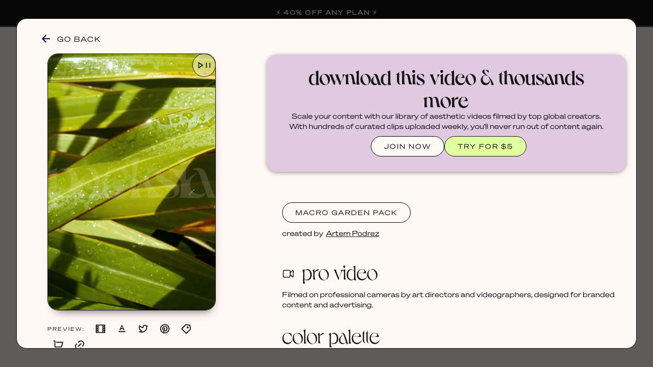

--- FILE ---
content_type: text/html
request_url: https://www.packsia.com/video/737660758
body_size: 26339
content:
<!DOCTYPE html><!-- Last Published: Fri Dec 12 2025 06:36:12 GMT+0000 (Coordinated Universal Time) --><html data-wf-domain="www.packsia.com" data-wf-page="6282dc462a9644552003ca2d" data-wf-site="626c66bc1a164b87d59f1d7a" data-wf-collection="6282dc462a9644652903ca38" data-wf-item-slug="737660758"><head><meta charset="utf-8"/><title>Stock Video from the Macro Garden Pack | Packsia</title><meta content="Download this aesthetic stock vertical video from the Macro Garden Pack, only on Packsia. Commercially licensed for social media content creation, branded designs and websites. Featuring scenes of leaf leaves dew drop rain drops water droplets morning sun sunlight shadow shadows  Tropical leaves, green foliage, dew on leaves, morning sunlight, nature close-up, natural pattern, botanical texture, lush greenery, fresh leaves, rain droplets on plants, rainforest vegetation, wet foliage, garden scene, plant shadows, environmental background, springtime growth, eco-friendly imagery.." name="description"/><meta content="Stock Video from the Macro Garden Pack | Packsia" property="og:title"/><meta content="Check out this aesthetic stock vertical video from the Macro Garden Pack, commercially licensed for social media content creation, branded designs and websites." property="og:description"/><meta content="https://cdn.prod.website-files.com/626cc9edd198e9018a043b04/62f2bb351aa25276d346006d_1484415218-bd72b862bb1ed2bc4c30cd4b8492e3aee5dbaa6c533748efee6a791cc9494e42-d.webp" property="og:image"/><meta content="Stock Video from the Macro Garden Pack | Packsia" property="twitter:title"/><meta content="Check out this aesthetic stock vertical video from the Macro Garden Pack, commercially licensed for social media content creation, branded designs and websites." property="twitter:description"/><meta content="https://cdn.prod.website-files.com/626cc9edd198e9018a043b04/62f2bb351aa25276d346006d_1484415218-bd72b862bb1ed2bc4c30cd4b8492e3aee5dbaa6c533748efee6a791cc9494e42-d.webp" property="twitter:image"/><meta property="og:type" content="website"/><meta content="summary_large_image" name="twitter:card"/><meta content="width=device-width, initial-scale=1" name="viewport"/><meta content="waaufASZnHxUUOLtaKDz_wBuJqmVBcp8_WFkn9Fe9Xc" name="google-site-verification"/><link href="https://cdn.prod.website-files.com/626c66bc1a164b87d59f1d7a/css/packsia.webflow.shared.fdc9210da.min.css" rel="stylesheet" type="text/css"/><script type="text/javascript">!function(o,c){var n=c.documentElement,t=" w-mod-";n.className+=t+"js",("ontouchstart"in o||o.DocumentTouch&&c instanceof DocumentTouch)&&(n.className+=t+"touch")}(window,document);</script><link href="https://cdn.prod.website-files.com/626c66bc1a164b87d59f1d7a/63032d3494cd57d5df674e2c_packsiawebicon.png" rel="shortcut icon" type="image/x-icon"/><link href="https://cdn.prod.website-files.com/626c66bc1a164b87d59f1d7a/63032ab91957b61ffe8d6ece_Packsia%20profile%20pictures%20(256%20%C3%97%20256%20px).png" rel="apple-touch-icon"/><link href="https://packsia.com/video/737660758" rel="canonical"/><script type="text/javascript">!function(f,b,e,v,n,t,s){if(f.fbq)return;n=f.fbq=function(){n.callMethod?n.callMethod.apply(n,arguments):n.queue.push(arguments)};if(!f._fbq)f._fbq=n;n.push=n;n.loaded=!0;n.version='2.0';n.agent='plwebflow';n.queue=[];t=b.createElement(e);t.async=!0;t.src=v;s=b.getElementsByTagName(e)[0];s.parentNode.insertBefore(t,s)}(window,document,'script','https://connect.facebook.net/en_US/fbevents.js');fbq('init', '1699160503674062');fbq('track', 'PageView');</script><!-- DNS prefetch bunny cdn to lower latency  -->
<!-- https://developer.mozilla.org/en-US/docs/Web/Performance/dns-prefetch -->
<link rel="dns-prefetch" href="https://packsia-sb-cdn.b-cdn.net/" />
<link rel="dns-prefetch" href="https://packsia-cdn.b-cdn.net/" />
<link rel="dns-prefetch" href="https://vz-682024ec-97d.b-cdn.net/" />

<!-- JetBoost --> 
<script id="jetboost-script" type="text/javascript"> window.JETBOOST_SITE_ID = "cl32ar5k602rb0uvag2lh36dq"; (function(d) { var s = d.createElement("script"); s.src = "https://cdn.jetboost.io/jetboost.js"; s.async = 1; d.getElementsByTagName("head")[0].appendChild(s); })(document); </script>

<style>
  .dl-success, .dl-fail {
    pointer-events: none;
  }
</style>


<meta name="facebook-domain-verification" content="kv5umvsa7499j1g55jlq7pczh0if02" />


<!-- Heap Analytics -->
<script type="text/javascript">
  window.heap=window.heap||[],heap.load=function(e,t){window.heap.appid=e,window.heap.config=t=t||{};var r=document.createElement("script");r.type="text/javascript",r.async=!0,r.src="https://cdn.heapanalytics.com/js/heap-"+e+".js";var a=document.getElementsByTagName("script")[0];a.parentNode.insertBefore(r,a);for(var n=function(e){return function(){heap.push([e].concat(Array.prototype.slice.call(arguments,0)))}},p=["addEventProperties","addUserProperties","clearEventProperties","identify","resetIdentity","removeEventProperty","setEventProperties","track","unsetEventProperty"],o=0;o<p.length;o++)heap[p[o]]=n(p[o])};
  heap.load("1689605933");
</script>

<!-- Google Tag Manager -->
<script>(function(w,d,s,l,i){w[l]=w[l]||[];w[l].push({'gtm.start':
                                                      new Date().getTime(),event:'gtm.js'});var f=d.getElementsByTagName(s)[0],
      j=d.createElement(s),dl=l!='dataLayer'?'&l='+l:'';j.async=true;j.src=
        'https://www.googletagmanager.com/gtm.js?id='+i+dl;f.parentNode.insertBefore(j,f);
                            })(window,document,'script','dataLayer','GTM-529W8CS');</script>
<!-- End Google Tag Manager -->


<!-- Google tag (gtag.js) -->
<script async src="https://www.googletagmanager.com/gtag/js?id=G-3K3PPVP3YV"></script>
<script>
  window.dataLayer = window.dataLayer || [];
  function gtag(){dataLayer.push(arguments);}
  gtag('js', new Date());

  gtag('config', 'G-3K3PPVP3YV');
</script>



<!-- Finsweet Cookie Consent -->
<script async src="https://cdn.jsdelivr.net/npm/@finsweet/cookie-consent@1/fs-cc.js" fs-cc-mode="opt-in"></script>



<!-- Pinterest Verification -->
<meta name="p:domain_verify" content="8c5312ccebf5bbf876363acae79c7317"/>


<!-- Rewardful Affiliates -->
<script>(function(w,r){w._rwq=r;w[r]=w[r]||function(){(w[r].q=w[r].q||[]).push(arguments)}})(window,'rewardful');</script>
<script async src='https://r.wdfl.co/rw.js' data-rewardful='ae1a3b'></script>

<!-- SUPABASE INIT -->
<script src="https://unpkg.com/@supabase/supabase-js"></script>
<script>
  const supabaseClient = supabase.createClient('https://onfzmamyjozrsnkfpyar.supabase.co', 'eyJhbGciOiJIUzI1NiIsInR5cCI6IkpXVCJ9.eyJpc3MiOiJzdXBhYmFzZSIsInJlZiI6Im9uZnptYW15am96cnNua2ZweWFyIiwicm9sZSI6ImFub24iLCJpYXQiOjE3MTE0MTk2OTIsImV4cCI6MjAyNjk5NTY5Mn0.kKFWVKrZvWK5J4AZIoYRThnaMFBcp35SUBTAq8l7Bh8');
  window.not_live = false;
  
  const sbObserver = new MutationObserver((mutationsList, observer) => {
    mutationsList.forEach(mutation => {
        if (mutation.type === 'childList') {
            mutation.addedNodes.forEach(node => {
                if (node.nodeType === Node.ELEMENT_NODE) {
                    const element = node;
                    if (element.matches("[member-content]:not([member-content='members']):not([member-content='!members'])")) {
                        element.classList.add("hide-element");
                    }
                }
            });
        }
    });
});

// Start observing the document for child nodes being added
sbObserver.observe(document, { childList: true, subtree: true });
</script>

<style>
  [v-cloak]{
  	filter: blur(5px);
  }
  .hide-element{
    display: none !important;
  }
  .mb-icon_container svg{
    height: 100%;
  }

  .disable .not-favourite_icon:hover {
    background-color: unset !important;
  }
</style>




<!-- Pinterest Tag (base) -->
<script>
!function(e){
  if(!window.pintrk){
    window.pintrk=function(){window.pintrk.queue.push([].slice.call(arguments))};
    var n=window.pintrk;
    n.queue=[],n.version="3.0";
    var t=document.createElement("script");
    t.async=!0; t.src=e;
    var r=document.getElementsByTagName("script")[0];
    r.parentNode.insertBefore(t,r)
  }
}("https://s.pinimg.com/ct/core.js");

// Load your tag
pintrk('load', '2614335880343');

// Fire a page view event
pintrk('page');

// Fire a Pinterest PageVisit conversion event
pintrk('track', 'pagevisit');
</script>
<noscript>
  <img height="1" width="1" style="display:none;" alt=""
       src="https://ct.pinterest.com/v3/?event=init&tid=2614335880343&noscript=1" />
</noscript>
<!-- end Pinterest Tag -->




<!-- Email Pop Up -->

<script>
  (function(w, d, t, h, s, n) {
    w.FlodeskObject = n;
    var fn = function() {
      (w[n].q = w[n].q || []).push(arguments);
    };
    w[n] = w[n] || fn;
    var f = d.getElementsByTagName(t)[0];
    var v = '?v=' + Math.floor(new Date().getTime() / (120 * 1000)) * 60;
    var sm = d.createElement(t);
    sm.async = true;
    sm.type = 'module';
    sm.src = h + s + '.mjs' + v;
    f.parentNode.insertBefore(sm, f);
    var sn = d.createElement(t);
    sn.async = true;
    sn.noModule = true;
    sn.src = h + s + '.js' + v;
    f.parentNode.insertBefore(sn, f);
  })(window, document, 'script', 'https://assets.flodesk.com', '/universal', 'fd');
</script>
<script>
  window.fd('form', {
    formId: '69378838c95fe570328403b5'
  });
</script>
<!-- Go Back button -->
<script>
function closebutton(){if(history.length===1){window.location.href="http://packsia.com"}else{history.back()}}
</script>

<style>
.mb-skeleton-loader {
  background-color: #f3ebe8; /* Base color */
  background-image: linear-gradient(90deg, #f3ebe8 25%, #ece7e4 50%, #f3ebe8 75%);
  background-size: 200% 100%;
  animation: shimmer 2.5s infinite;
  display: inline-block;
  height: 100px; /* Adjust height as needed */
  width: 100%; /* Adjust width as needed */
}

/* Shimmer animation */
@keyframes shimmer {
  0% {
    background-position: -200% 0;
  }
  100% {
    background-position: 200% 0;
  }
}
</style>
<script src="https://js.stripe.com/v3/" type="text/javascript" data-wf-ecomm-key="pk_live_nyPnaDuxaj8zDxRbuaPHJjip" data-wf-ecomm-acct-id="acct_1HlKPlCCAXt3a7Qy"></script><script type="text/javascript">window.__WEBFLOW_CURRENCY_SETTINGS = {"currencyCode":"USD","symbol":"$","decimal":".","fractionDigits":2,"group":",","template":"{{wf {\"path\":\"symbol\",\"type\":\"PlainText\"} }} {{wf {\"path\":\"amount\",\"type\":\"CommercePrice\"} }} {{wf {\"path\":\"currencyCode\",\"type\":\"PlainText\"} }}","hideDecimalForWholeNumbers":true};</script></head><body class="body-2"><div class="video-wrapper"><a href="javascript:closebutton();" class="link-block-45 w-inline-block"></a><div class="video-card w-container"><div class="section-5"><a href="javascript:closebutton();" class="back-link w-inline-block"><div class="icon-6 w-embed"><svg width="420" height="420" viewBox="0 0 24 24" fill="none" xmlns="http://www.w3.org/2000/svg">
<path d="M7.828 10.9999H20V12.9999H7.828L13.192 18.3639L11.778 19.7779L4 11.9999L11.778 4.22192L13.192 5.63592L7.828 10.9999Z" fill="currentColor"/>
</svg>
</div><div class="keep-browsing">GO BACK</div></a><div class="video-left"><div class="slide video-page"><div class="video-div-block video-detail-page"><div id="video" class="html-embed w-embed"><video poster="https://cdn.prod.website-files.com/626cc9edd198e9018a043b04/62f2bb351aa25276d346006d_1484415218-bd72b862bb1ed2bc4c30cd4b8492e3aee5dbaa6c533748efee6a791cc9494e42-d.webp" autoplay loop muted playsinline width="100%" height="100%" preload="none" controlsList="nodownload" oncontextmenu="return false;"><source src="https://vz-682024ec-97d.b-cdn.net/e11bb0cb-71fd-41b9-a22d-bf2e09ce337b/play_480p.mp4"></video></div></div><div class="click-image"><div class="click-to-play">CLICK IMAGE TO</div><div class="icon-9 w-embed"><svg width="420" height="420" viewBox="0 0 24 24" fill="none" xmlns="http://www.w3.org/2000/svg">
<path d="M12 22C6.477 22 2 17.523 2 12C2 6.477 6.477 2 12 2C17.523 2 22 6.477 22 12C22 17.523 17.523 22 12 22ZM12 20C14.1217 20 16.1566 19.1571 17.6569 17.6569C19.1571 16.1566 20 14.1217 20 12C20 9.87827 19.1571 7.84344 17.6569 6.34315C16.1566 4.84285 14.1217 4 12 4C9.87827 4 7.84344 4.84285 6.34315 6.34315C4.84285 7.84344 4 9.87827 4 12C4 14.1217 4.84285 16.1566 6.34315 17.6569C7.84344 19.1571 9.87827 20 12 20V20ZM10.622 8.415L15.501 11.667C15.5559 11.7035 15.6009 11.753 15.632 11.8111C15.6631 11.8692 15.6794 11.9341 15.6794 12C15.6794 12.0659 15.6631 12.1308 15.632 12.1889C15.6009 12.247 15.5559 12.2965 15.501 12.333L10.621 15.585C10.5608 15.6249 10.491 15.6477 10.4189 15.6512C10.3468 15.6546 10.2751 15.6384 10.2114 15.6043C10.1477 15.5703 10.0945 15.5197 10.0573 15.4578C10.02 15.396 10.0003 15.3252 10 15.253V8.747C10.0001 8.67465 10.0199 8.60369 10.0572 8.54168C10.0944 8.47967 10.1478 8.42893 10.2116 8.39486C10.2755 8.36079 10.3473 8.34467 10.4196 8.34822C10.4919 8.35177 10.5618 8.37485 10.622 8.415V8.415Z" fill="currentColor"/>
</svg>
</div><div class="icon-10 w-embed"><svg width="420" height="420" viewBox="0 0 24 24" fill="none" xmlns="http://www.w3.org/2000/svg">
<path d="M12 22C6.477 22 2 17.523 2 12C2 6.477 6.477 2 12 2C17.523 2 22 6.477 22 12C22 17.523 17.523 22 12 22ZM12 20C14.1217 20 16.1566 19.1571 17.6569 17.6569C19.1571 16.1566 20 14.1217 20 12C20 9.87827 19.1571 7.84344 17.6569 6.34315C16.1566 4.84285 14.1217 4 12 4C9.87827 4 7.84344 4.84285 6.34315 6.34315C4.84285 7.84344 4 9.87827 4 12C4 14.1217 4.84285 16.1566 6.34315 17.6569C7.84344 19.1571 9.87827 20 12 20V20ZM9 9H11V15H9V9ZM13 9H15V15H13V9Z" fill="currentColor"/>
</svg>
</div></div><img src="https://cdn.prod.website-files.com/626c66bc1a164b87d59f1d7a/629058c5c4d0750e47e832e9_PACKSIA_watermark.png" loading="lazy" sizes="100vw" srcset="https://cdn.prod.website-files.com/626c66bc1a164b87d59f1d7a/629058c5c4d0750e47e832e9_PACKSIA_watermark-p-500.png 500w, https://cdn.prod.website-files.com/626c66bc1a164b87d59f1d7a/629058c5c4d0750e47e832e9_PACKSIA_watermark-p-800.png 800w, https://cdn.prod.website-files.com/626c66bc1a164b87d59f1d7a/629058c5c4d0750e47e832e9_PACKSIA_watermark-p-1080.png 1080w, https://cdn.prod.website-files.com/626c66bc1a164b87d59f1d7a/629058c5c4d0750e47e832e9_PACKSIA_watermark.png 3240w" alt="" class="watermark video-detail-page"/><div id="watermark" class="video-overlay---watermark"></div><div class="video-overlay---feed"></div><div class="video-overlay---quote"></div><div class="video-overlay---blog"></div><div class="video-overlay---tweet"></div><div class="video-overlay---title"></div><div class="video-overlay---product"></div><div class="video-overlay---website"></div><a id="vidbutton" data-w-id="b1ad16f0-28e1-e627-3aeb-d9a623920e71" href="#" class="link-block-41 w-inline-block"><div class="icon-34 w-embed"><svg width="420" height="420" viewBox="0 0 24 24" fill="none" xmlns="http://www.w3.org/2000/svg">
<path d="M16.394 12.0001L10 7.73707V16.2631L16.394 12.0001ZM19.376 12.4161L8.777 19.4821C8.70171 19.5322 8.61423 19.5609 8.52389 19.5652C8.43355 19.5696 8.34373 19.5493 8.264 19.5066C8.18427 19.4639 8.1176 19.4004 8.07111 19.3228C8.02462 19.2452 8.00005 19.1565 8 19.0661V4.93407C8.00005 4.84363 8.02462 4.75489 8.07111 4.67731C8.1176 4.59973 8.18427 4.53622 8.264 4.49353C8.34373 4.45084 8.43355 4.43058 8.52389 4.4349C8.61423 4.43922 8.70171 4.46796 8.777 4.51807L19.376 11.5841C19.4445 11.6297 19.5006 11.6916 19.5395 11.7642C19.5783 11.8367 19.5986 11.9178 19.5986 12.0001C19.5986 12.0824 19.5783 12.1634 19.5395 12.236C19.5006 12.3085 19.4445 12.3704 19.376 12.4161Z" fill="currentColor"/>
</svg>
</div><div class="icon-34 w-embed"><svg width="420" height="420" viewBox="0 0 24 24" fill="none" xmlns="http://www.w3.org/2000/svg">
<path d="M15 7C15 6.73478 15.1054 6.48043 15.2929 6.29289C15.4804 6.10536 15.7348 6 16 6C16.2652 6 16.5196 6.10536 16.7071 6.29289C16.8946 6.48043 17 6.73478 17 7V17C17 17.2652 16.8946 17.5196 16.7071 17.7071C16.5196 17.8946 16.2652 18 16 18C15.7348 18 15.4804 17.8946 15.2929 17.7071C15.1054 17.5196 15 17.2652 15 17V7ZM7 7C7 6.73478 7.10536 6.48043 7.29289 6.29289C7.48043 6.10536 7.73478 6 8 6C8.26522 6 8.51957 6.10536 8.70711 6.29289C8.89464 6.48043 9 6.73478 9 7V17C9 17.2652 8.89464 17.5196 8.70711 17.7071C8.51957 17.8946 8.26522 18 8 18C7.73478 18 7.48043 17.8946 7.29289 17.7071C7.10536 17.5196 7 17.2652 7 17V7Z" fill="currentColor"/>
</svg>
</div></a></div><div class="preview-buttons"><div class="text-block-105">PREVIEW:</div><a data-w-id="a1b84be8-fe31-1d0c-5094-b3a0c96f5b45" href="#" class="preview-link w-inline-block"><div data-w-id="53d78fb2-8c62-aa19-35b6-235e65f055cb" class="preview-icon w-embed"><svg width="420" height="420" viewBox="0 0 24 24" fill="none" xmlns="http://www.w3.org/2000/svg">
<path d="M2 3.993C2.00183 3.73038 2.1069 3.47902 2.29251 3.29322C2.47813 3.10742 2.72938 3.00209 2.992 3H21.008C21.556 3 22 3.445 22 3.993V20.007C21.9982 20.2696 21.8931 20.521 21.7075 20.7068C21.5219 20.8926 21.2706 20.9979 21.008 21H2.992C2.72881 20.9997 2.4765 20.895 2.29049 20.7088C2.10448 20.5226 2 20.2702 2 20.007V3.993ZM8 5V19H16V5H8ZM4 5V7H6V5H4ZM18 5V7H20V5H18ZM4 9V11H6V9H4ZM18 9V11H20V9H18ZM4 13V15H6V13H4ZM18 13V15H20V13H18ZM4 17V19H6V17H4ZM18 17V19H20V17H18Z" fill="currentColor"/>
</svg>
</div></a><a data-w-id="f76bfae1-00fd-d728-3985-96bba4934ecd" href="#" class="preview-link w-inline-block"><svg xmlns="http://www.w3.org/2000/svg" viewBox="0 0 24 24" class="preview-icon"><path d="M0 0h24v24H0V0z" fill="none"></path><path d="M5 17v2h14v-2H5zm4.5-4.2h5l.9 2.2h2.1L12.75 4h-1.5L6.5 15h2.1l.9-2.2zM12 5.98L13.87 11h-3.74L12 5.98z" fill="currentColor"></path></svg></a><a data-w-id="c9e4a324-de99-97d4-ae27-101097defa33" href="#" class="preview-link w-inline-block"><div data-w-id="1af8a330-9d9b-d157-1374-ecf00d69dc6f" class="preview-icon w-embed"><svg width="420" height="420" viewBox="0 0 24 24" fill="none" xmlns="http://www.w3.org/2000/svg">
<path d="M15.3 5.54999C14.54 5.54987 13.8103 5.84811 13.2679 6.38056C12.7256 6.913 12.4139 7.63709 12.4 8.39699L12.372 9.97199C12.3704 10.0566 12.3509 10.1398 12.3148 10.2163C12.2787 10.2928 12.2269 10.3608 12.1627 10.4159C12.0985 10.4709 12.0233 10.5118 11.9422 10.5358C11.8611 10.5597 11.7758 10.5663 11.692 10.555L10.131 10.343C8.07702 10.063 6.10902 9.11699 4.22102 7.54399C3.62302 10.854 4.79102 13.147 7.60402 14.916L9.35102 16.014C9.43403 16.0662 9.50299 16.1379 9.55187 16.2228C9.60075 16.3078 9.62806 16.4035 9.63141 16.5015C9.63477 16.5995 9.61407 16.6968 9.57111 16.7849C9.52816 16.873 9.46426 16.9493 9.38502 17.007L7.79302 18.17C8.74002 18.229 9.63902 18.187 10.385 18.039C15.103 17.097 18.24 13.547 18.24 7.69099C18.24 7.21299 17.228 5.54999 15.3 5.54999V5.54999ZM10.4 8.35999C10.4175 7.39604 10.7189 6.45866 11.2666 5.66521C11.8142 4.87177 12.5838 4.25751 13.4789 3.89936C14.374 3.54121 15.3549 3.45507 16.2988 3.65174C17.2426 3.84841 18.1074 4.31914 18.785 5.00499C19.496 4.99999 20.101 5.17999 21.454 4.35999C21.119 5.99999 20.954 6.71199 20.24 7.69099C20.24 15.333 15.543 19.049 10.777 20C7.50902 20.652 2.75702 19.581 1.39502 18.159C2.08902 18.105 4.90902 17.802 6.53902 16.609C5.16002 15.7 -0.32898 12.47 3.27802 3.78599C4.97102 5.76299 6.68802 7.10899 8.42802 7.82299C9.58602 8.29799 9.87002 8.28799 10.401 8.36099L10.4 8.35999Z" fill="currentColor"/>
</svg>
</div></a><a data-w-id="a97b5664-b611-045e-c50d-ff2982681864" href="#" class="preview-link w-inline-block"><div class="preview-icon w-embed"><svg width="420" height="420" viewBox="0 0 24 24" fill="none" xmlns="http://www.w3.org/2000/svg">
<path d="M8.49 19.191C8.514 18.855 8.562 18.52 8.634 18.19C8.697 17.895 8.888 17.06 9.168 15.85L9.175 15.82L9.562 14.152C9.641 13.812 9.702 13.548 9.743 13.46C9.54882 13.0111 9.45202 12.5261 9.459 12.037C9.459 10.7 10.215 9.664 11.195 9.664C11.555 9.658 11.899 9.814 12.137 10.09C12.375 10.365 12.485 10.734 12.439 11.086C12.439 11.539 12.354 11.884 11.986 13.121C11.915 13.359 11.866 13.525 11.82 13.692C11.769 13.88 11.725 14.05 11.688 14.214C11.592 14.6 11.68 15.011 11.925 15.32C12.0439 15.471 12.1973 15.5913 12.3724 15.6706C12.5475 15.75 12.7391 15.7861 12.931 15.776C14.423 15.776 15.531 13.791 15.531 11.228C15.531 9.258 14.241 7.954 12.099 7.954C11.5628 7.93407 11.0283 8.02563 10.5293 8.22289C10.0303 8.42015 9.57764 8.71881 9.2 9.1C8.81426 9.48954 8.50994 9.95197 8.30477 10.4603C8.0996 10.9687 7.9977 11.5128 8.005 12.061C7.98014 12.6518 8.16111 13.2328 8.517 13.705C8.698 13.845 8.767 14.088 8.692 14.295C8.651 14.463 8.552 14.847 8.516 14.975C8.50556 15.0379 8.48061 15.0975 8.44311 15.149C8.40562 15.2006 8.35662 15.2427 8.3 15.272C8.24526 15.3006 8.18449 15.3156 8.12274 15.316C8.061 15.3163 8.00006 15.3019 7.945 15.274C6.785 14.795 6.149 13.496 6.149 11.834C6.149 8.849 8.64 6.25 12.341 6.25C15.476 6.25 17.822 8.579 17.822 11.39C17.822 14.922 15.89 17.494 13.132 17.494C12.7397 17.5054 12.3502 17.4245 11.9949 17.258C11.6395 17.0914 11.3282 16.8438 11.086 16.535L11.043 16.712L10.836 17.564L10.834 17.571C10.688 18.171 10.586 18.588 10.546 18.745C10.44 19.1 10.306 19.448 10.146 19.785C12.1359 20.2587 14.2316 19.9522 16.0025 18.9285C17.7734 17.9047 19.0849 16.2416 19.6674 14.2808C20.2499 12.32 20.0593 10.2106 19.1346 8.38601C18.2099 6.56146 16.6215 5.16041 14.6957 4.47081C12.77 3.78122 10.6532 3.85547 8.78053 4.67831C6.90784 5.50115 5.42147 7.01005 4.62691 8.89492C3.83235 10.7798 3.78996 12.8974 4.50845 14.8125C5.22694 16.7277 6.65174 18.2949 8.49 19.192V19.191ZM12 22C6.477 22 2 17.523 2 12C2 6.477 6.477 2 12 2C17.523 2 22 6.477 22 12C22 17.523 17.523 22 12 22Z" fill="currentColor"/>
</svg>
</div></a><a data-w-id="ae490142-f00f-1a82-f65f-6bfad74f2475" href="#" class="preview-link w-inline-block"><div data-w-id="6a1be7b0-226b-74cb-4698-c6a06e6db1ae" class="preview-icon w-embed"><svg width="420" height="420" viewBox="0 0 24 24" fill="none" xmlns="http://www.w3.org/2000/svg">
<path d="M10.8998 2.09998L20.7988 3.51498L22.2128 13.415L13.0208 22.607C12.8333 22.7944 12.579 22.8998 12.3138 22.8998C12.0487 22.8998 11.7944 22.7944 11.6068 22.607L1.70685 12.707C1.51938 12.5194 1.41406 12.2651 1.41406 12C1.41406 11.7348 1.51938 11.4805 1.70685 11.293L10.8998 2.09998ZM11.6068 4.22198L3.82785 12L12.3138 20.485L20.0918 12.707L19.0318 5.28198L11.6068 4.22198V4.22198ZM13.7268 10.586C13.3517 10.2107 13.141 9.70176 13.1411 9.17112C13.1411 8.90838 13.1929 8.64822 13.2935 8.40549C13.3941 8.16277 13.5415 7.94223 13.7273 7.75648C13.9132 7.57072 14.1338 7.42338 14.3765 7.32288C14.6193 7.22238 14.8795 7.17067 15.1422 7.17072C15.6728 7.17081 16.1817 7.38169 16.5568 7.75698C16.932 8.13226 17.1427 8.6412 17.1426 9.17183C17.1425 9.70246 16.9316 10.2113 16.5563 10.5865C16.1811 10.9616 15.6721 11.1723 15.1415 11.1722C14.6109 11.1721 14.102 10.9613 13.7268 10.586V10.586Z" fill="currentColor"/>
</svg>
</div></a><a data-w-id="b3442a76-36cd-a24f-5976-9ee5ddabc8e7" href="#" class="preview-link w-inline-block"><div class="preview-icon w-embed"><svg width="420" height="420" viewBox="0 0 24 24" fill="none" xmlns="http://www.w3.org/2000/svg">
<path d="M4 16V4H2V2H5C5.26522 2 5.51957 2.10536 5.70711 2.29289C5.89464 2.48043 6 2.73478 6 3V15H18.438L20.438 7H8V5H21.72C21.872 5 22.022 5.03466 22.1586 5.10134C22.2952 5.16801 22.4148 5.26495 22.5083 5.38479C22.6019 5.50462 22.6668 5.6442 22.6983 5.79291C22.7298 5.94162 22.7269 6.09555 22.69 6.243L20.19 16.243C20.1358 16.4592 20.011 16.6512 19.8352 16.7883C19.6595 16.9255 19.4429 17 19.22 17H5C4.73478 17 4.48043 16.8946 4.29289 16.7071C4.10536 16.5196 4 16.2652 4 16V16ZM6 23C5.46957 23 4.96086 22.7893 4.58579 22.4142C4.21071 22.0391 4 21.5304 4 21C4 20.4696 4.21071 19.9609 4.58579 19.5858C4.96086 19.2107 5.46957 19 6 19C6.53043 19 7.03914 19.2107 7.41421 19.5858C7.78929 19.9609 8 20.4696 8 21C8 21.5304 7.78929 22.0391 7.41421 22.4142C7.03914 22.7893 6.53043 23 6 23ZM18 23C17.4696 23 16.9609 22.7893 16.5858 22.4142C16.2107 22.0391 16 21.5304 16 21C16 20.4696 16.2107 19.9609 16.5858 19.5858C16.9609 19.2107 17.4696 19 18 19C18.5304 19 19.0391 19.2107 19.4142 19.5858C19.7893 19.9609 20 20.4696 20 21C20 21.5304 19.7893 22.0391 19.4142 22.4142C19.0391 22.7893 18.5304 23 18 23Z" fill="currentColor"/>
</svg>
</div></a><a data-w-id="e24e693f-2a32-50bb-76d5-fd0e56d54e9c" href="#" class="preview-link w-inline-block"><div class="preview-icon w-embed"><svg width="420" height="420" viewBox="0 0 24 24" fill="none" xmlns="http://www.w3.org/2000/svg">
<path d="M18.3638 15.536L16.9498 14.12L18.3638 12.706C18.8314 12.2424 19.2029 11.6911 19.4568 11.0836C19.7108 10.4761 19.8423 9.8244 19.8437 9.16595C19.8452 8.5075 19.7166 7.85525 19.4652 7.24665C19.2139 6.63804 18.8449 6.08507 18.3793 5.61947C17.9137 5.15387 17.3607 4.78483 16.7521 4.53351C16.1435 4.2822 15.4913 4.15357 14.8328 4.15502C14.1744 4.15646 13.5227 4.28794 12.9152 4.54192C12.3077 4.79589 11.7563 5.16736 11.2928 5.63499L9.87877 7.04999L8.46377 5.63599L9.87977 4.22199C11.1926 2.90917 12.9732 2.17163 14.8298 2.17163C16.6864 2.17163 18.4669 2.90917 19.7798 4.22199C21.0926 5.53481 21.8301 7.31538 21.8301 9.17199C21.8301 11.0286 21.0926 12.8092 19.7798 14.122L18.3648 15.536H18.3638ZM15.5358 18.364L14.1208 19.778C12.8079 21.0908 11.0274 21.8283 9.17077 21.8283C7.31416 21.8283 5.53359 21.0908 4.22077 19.778C2.90795 18.4652 2.17041 16.6846 2.17041 14.828C2.17041 12.9714 2.90795 11.1908 4.22077 9.87799L5.63577 8.46399L7.04977 9.87999L5.63577 11.294C5.16814 11.7575 4.79667 12.3089 4.5427 12.9164C4.28872 13.5239 4.15724 14.1756 4.1558 14.834C4.15435 15.4925 4.28298 16.1447 4.53429 16.7533C4.78561 17.3619 5.15465 17.9149 5.62025 18.3805C6.08585 18.8461 6.63882 19.2152 7.24743 19.4665C7.85603 19.7178 8.50828 19.8464 9.16673 19.845C9.82518 19.8435 10.4769 19.712 11.0844 19.4581C11.6919 19.2041 12.2432 18.8326 12.7068 18.365L14.1208 16.951L15.5358 18.365V18.364ZM14.8278 7.75699L16.2428 9.17199L9.17177 16.242L7.75677 14.828L14.8278 7.75799V7.75699Z" fill="currentColor"/>
</svg>
</div></a></div></div></div><div class="video-info"><div member-content="!members" data-ms-content="!members" class="join-now-log-in"><div class="div-block-229"><h2 class="color-palette sales-section">download this video &amp; thousands more</h2><p>Scale your content with our library of aesthetic videos filmed by top global creators. With hundreds of curated clips uploaded weekly, you&#x27;ll never run out of content again.</p><div class="div-block-230"><a href="/pricing" class="button log-in-video-page w-button">JOIN NOW</a><a member-sign-btn="pln_try-for-5-jy700nni" href="/try-for-5" class="button button---look-inside join-nav join---video-page w-button">TRY FOR $5</a></div></div></div><div class="video-info-inside"><div class="video-right"><div id="normal-block" data-ms-content="members" member-content="members" class="section-2"><a save-bunny-id="e11bb0cb-71fd-41b9-a22d-bf2e09ce337b" save-btn="video" save-item-id="737660758" href="#" class="mb-icon_container ml-10 w-inline-block"><div class="mb-icon_is-not-favourite"><div class="not-favourite_icon w-embed"><svg xmlns="http://www.w3.org/2000/svg" x="0px" y="0px" width="100" height="100" viewBox="0 0 32 32">
<path d="M 7 5 L 7 28 L 8.59375 26.8125 L 16 21.25 L 23.40625 26.8125 L 25 28 L 25 5 Z M 9 7 L 23 7 L 23 24 L 16.59375 19.1875 L 16 18.75 L 15.40625 19.1875 L 9 24 Z"></path>
</svg></div></div><div class="mb-icon_is-favourite hide"><div class="favourite_icon w-embed"><svg xmlns="http://www.w3.org/2000/svg" x="0px" y="0px" width="100" height="100" viewBox="0 0 32 32">
<path d="M 7 5 L 7 28 L 8.59375 26.8125 L 16 21.25 L 23.40625 26.8125 L 25 28 L 25 5 Z M 9 7 L 23 7 L 23 24 L 16.59375 19.1875 L 16 18.75 L 15.40625 19.1875 L 9 24 Z"></path>
</svg></div></div><div class="mb-icon_is-loading hide"><div class="loading_icon w-embed"><svg width="420" height="420" viewBox="0 0 24 24" fill="none" xmlns="http://www.w3.org/2000/svg">
<path d="M12 2C12.2652 2 12.5196 2.10536 12.7071 2.29289C12.8946 2.48043 13 2.73478 13 3V6C13 6.26522 12.8946 6.51957 12.7071 6.70711C12.5196 6.89464 12.2652 7 12 7C11.7348 7 11.4804 6.89464 11.2929 6.70711C11.1054 6.51957 11 6.26522 11 6V3C11 2.73478 11.1054 2.48043 11.2929 2.29289C11.4804 2.10536 11.7348 2 12 2V2ZM12 17C12.2652 17 12.5196 17.1054 12.7071 17.2929C12.8946 17.4804 13 17.7348 13 18V21C13 21.2652 12.8946 21.5196 12.7071 21.7071C12.5196 21.8946 12.2652 22 12 22C11.7348 22 11.4804 21.8946 11.2929 21.7071C11.1054 21.5196 11 21.2652 11 21V18C11 17.7348 11.1054 17.4804 11.2929 17.2929C11.4804 17.1054 11.7348 17 12 17V17ZM22 12C22 12.2652 21.8946 12.5196 21.7071 12.7071C21.5196 12.8946 21.2652 13 21 13H18C17.7348 13 17.4804 12.8946 17.2929 12.7071C17.1054 12.5196 17 12.2652 17 12C17 11.7348 17.1054 11.4804 17.2929 11.2929C17.4804 11.1054 17.7348 11 18 11H21C21.2652 11 21.5196 11.1054 21.7071 11.2929C21.8946 11.4804 22 11.7348 22 12ZM7 12C7 12.2652 6.89464 12.5196 6.70711 12.7071C6.51957 12.8946 6.26522 13 6 13H3C2.73478 13 2.48043 12.8946 2.29289 12.7071C2.10536 12.5196 2 12.2652 2 12C2 11.7348 2.10536 11.4804 2.29289 11.2929C2.48043 11.1054 2.73478 11 3 11H6C6.26522 11 6.51957 11.1054 6.70711 11.2929C6.89464 11.4804 7 11.7348 7 12ZM19.071 19.071C18.8835 19.2585 18.6292 19.3638 18.364 19.3638C18.0988 19.3638 17.8445 19.2585 17.657 19.071L15.536 16.95C15.3538 16.7614 15.253 16.5088 15.2553 16.2466C15.2576 15.9844 15.3628 15.7336 15.5482 15.5482C15.7336 15.3628 15.9844 15.2576 16.2466 15.2553C16.5088 15.253 16.7614 15.3538 16.95 15.536L19.071 17.656C19.164 17.7489 19.2377 17.8592 19.2881 17.9806C19.3384 18.102 19.3643 18.2321 19.3643 18.3635C19.3643 18.4949 19.3384 18.625 19.2881 18.7464C19.2377 18.8678 19.164 18.9781 19.071 19.071V19.071ZM8.464 8.464C8.27647 8.65147 8.02216 8.75679 7.757 8.75679C7.49184 8.75679 7.23753 8.65147 7.05 8.464L4.93 6.344C4.74236 6.15649 4.63689 5.90212 4.6368 5.63685C4.6367 5.37158 4.74199 5.11714 4.9295 4.9295C5.11701 4.74186 5.37138 4.63639 5.63665 4.6363C5.90192 4.6362 6.15636 4.74149 6.344 4.929L8.464 7.05C8.65147 7.23753 8.75679 7.49184 8.75679 7.757C8.75679 8.02216 8.65147 8.27647 8.464 8.464V8.464ZM4.93 19.071C4.74253 18.8835 4.63721 18.6292 4.63721 18.364C4.63721 18.0988 4.74253 17.8445 4.93 17.657L7.051 15.536C7.14325 15.4405 7.25359 15.3643 7.3756 15.3119C7.4976 15.2595 7.62882 15.2319 7.7616 15.2307C7.89438 15.2296 8.02606 15.2549 8.14895 15.3052C8.27185 15.3555 8.3835 15.4297 8.4774 15.5236C8.57129 15.6175 8.64554 15.7291 8.69582 15.852C8.7461 15.9749 8.7714 16.1066 8.77025 16.2394C8.7691 16.3722 8.74151 16.5034 8.6891 16.6254C8.63669 16.7474 8.56051 16.8578 8.465 16.95L6.345 19.071C6.25213 19.164 6.14184 19.2377 6.02044 19.2881C5.89904 19.3384 5.76892 19.3643 5.6375 19.3643C5.50608 19.3643 5.37596 19.3384 5.25456 19.2881C5.13316 19.2377 5.02287 19.164 4.93 19.071V19.071ZM15.536 8.464C15.3485 8.27647 15.2432 8.02216 15.2432 7.757C15.2432 7.49184 15.3485 7.23753 15.536 7.05L17.656 4.929C17.8435 4.74136 18.0979 4.63589 18.3631 4.6358C18.6284 4.6357 18.8829 4.74099 19.0705 4.9285C19.2581 5.11601 19.3636 5.37038 19.3637 5.63565C19.3638 5.90092 19.2585 6.15536 19.071 6.343L16.95 8.464C16.7625 8.65147 16.5082 8.75679 16.243 8.75679C15.9778 8.75679 15.7235 8.65147 15.536 8.464V8.464Z" fill="currentColor"/>
</svg></div></div></a><div member-content="!all-free-members" data-ms-content="!all-free-members" class="w-embed"><a class="download-icon submit video-page w-button dl-fail" data-vidId="e11bb0cb-71fd-41b9-a22d-bf2e09ce337b" data-dlType="Video"></a></div><div id="prev-downloaded" class="prev-downloaded hidden"><a href="#" class="w-inline-block"><div class="success-message-2"></div></a></div><div id="out-of-credits" data-vis="credit" member-content="!all-free-members" class="out-of-credits hidden"><div class="text-block-22">You&#x27;re out of downloads!</div><a data-ms-member="member-page" href="/archive/old-member" class="link-2">Upgrade here</a></div><div member-content="all-free-members" data-ms-content="all-free-members" class="renew-message videos"><div class="icon-14 renew w-embed"><svg width="420" height="420" viewBox="0 0 24 24" fill="none" xmlns="http://www.w3.org/2000/svg">
<path d="M12 22C6.477 22 2 17.523 2 12C2 6.477 6.477 2 12 2C17.523 2 22 6.477 22 12C22 17.523 17.523 22 12 22ZM12 20C14.1217 20 16.1566 19.1571 17.6569 17.6569C19.1571 16.1566 20 14.1217 20 12C20 9.87827 19.1571 7.84344 17.6569 6.34315C16.1566 4.84285 14.1217 4 12 4C9.87827 4 7.84344 4.84285 6.34315 6.34315C4.84285 7.84344 4 9.87827 4 12C4 14.1217 4.84285 16.1566 6.34315 17.6569C7.84344 19.1571 9.87827 20 12 20V20ZM11 15H13V17H11V15ZM11 7H13V13H11V7Z" fill="currentColor"/>
</svg>
</div><div class="text-block-70"><a href="/pricing" class="red-link">Activate your membership</a></div></div></div><section id="trademark-block" class="section-2 hide"><div class="premium-message">THIS VIDEO IS NOT AVAILABLE FOR YOUR MEMBERSHIP</div></section><div class="section-3"><a href="/motion-pack/macro-garden-pack" class="button pack-name w-button">Macro Garden Pack</a></div><div class="created-by video-page"><div class="w-dyn-list"><div role="list" class="w-dyn-items"><div role="listitem" class="collection-item-6 w-dyn-item"><div>created by</div><a id="creator-link" href="/creator/artem-podrez" class="link creator-name">Artem Podrez</a></div></div></div></div><section class="video-type-section"><div class="div-block-185"><svg viewBox="0 0 24 24" fill="none" xmlns="http://www.w3.org/2000/svg" class="pro bigger"><path d="M15.75 10.5L20.4697 5.78033C20.9421 5.30786 21.75 5.64248 21.75 6.31066V17.6893C21.75 18.3575 20.9421 18.6921 20.4697 18.2197L15.75 13.5M4.5 18.75H13.5C14.7426 18.75 15.75 17.7426 15.75 16.5V7.5C15.75 6.25736 14.7426 5.25 13.5 5.25H4.5C3.25736 5.25 2.25 6.25736 2.25 7.5V16.5C2.25 17.7426 3.25736 18.75 4.5 18.75Z" stroke="#0F172A" stroke-width="1.5" stroke-linecap="round" stroke-linejoin="round"></path></svg><svg viewBox="0 0 24 24" fill="none" xmlns="http://www.w3.org/2000/svg" class="mobile-icon bigger w-condition-invisible"><path d="M10.5 1.5H8.25C7.00736 1.5 6 2.50736 6 3.75V20.25C6 21.4926 7.00736 22.5 8.25 22.5H15.75C16.9926 22.5 18 21.4926 18 20.25V3.75C18 2.50736 16.9926 1.5 15.75 1.5H13.5M10.5 1.5V3H13.5V1.5M10.5 1.5H13.5M10.5 20.25H13.5" stroke="#0F172A" stroke-width="1.5" stroke-linecap="round" stroke-linejoin="round" class="path"></path></svg><svg viewBox="0 0 24 24" fill="none" xmlns="http://www.w3.org/2000/svg" class="animation bigger w-condition-invisible"><path d="M9.53086 16.1224C9.08517 15.0243 8.00801 14.25 6.75 14.25C5.09315 14.25 3.75 15.5931 3.75 17.25C3.75 18.4926 2.74262 19.5 1.49998 19.5C1.44928 19.5 1.39898 19.4983 1.34912 19.495C2.12648 20.8428 3.58229 21.75 5.24998 21.75C7.72821 21.75 9.73854 19.7467 9.74993 17.2711C9.74998 17.2641 9.75 17.2571 9.75 17.25C9.75 16.8512 9.67217 16.4705 9.53086 16.1224ZM9.53086 16.1224C10.7252 15.7153 11.8612 15.1705 12.9175 14.5028M7.875 14.4769C8.2823 13.2797 8.8281 12.1411 9.49724 11.0825M12.9175 14.5028C14.798 13.3141 16.4259 11.7362 17.6806 9.85406L21.5566 4.04006C21.6827 3.85093 21.75 3.6287 21.75 3.40139C21.75 2.76549 21.2345 2.25 20.5986 2.25C20.3713 2.25 20.1491 2.31729 19.9599 2.44338L14.1459 6.31937C12.2638 7.57413 10.6859 9.20204 9.49724 11.0825M12.9175 14.5028C12.2396 12.9833 11.0167 11.7604 9.49724 11.0825" stroke="#0F172A" stroke-width="1.5" stroke-linecap="round" stroke-linejoin="round"></path></svg><h2 class="video-type-headline">Pro Video</h2></div><p class="paragraph-19">Filmed on professional cameras by art directors and videographers, designed for branded content and advertising.</p></section><div class="color-palette-section"><h2 class="color-palette">color palette</h2><div class="w-dyn-list"><div role="list" class="collection-list-52 w-dyn-items w-row"><div role="listitem" class="collection-item w-dyn-item w-col w-col-3"><a href="https://packsia.com/search-videos?filter-colors=black" class="link-block-35 w-inline-block"><img src="https://cdn.prod.website-files.com/626cc9edd198e9018a043b04/67ce9113e40542741e794628_ds4mJscAqc9MKiR32WzrSSLSMBmC6E09YyBpWU5AWFc.jpeg" loading="lazy" alt="Black" class="image color-palette"/></a></div><div role="listitem" class="collection-item w-dyn-item w-col w-col-3"><a href="https://packsia.com/search-videos?filter-colors=green" class="link-block-35 w-inline-block"><img src="https://cdn.prod.website-files.com/626cc9edd198e9018a043b04/67ce9123784ac7b3b3ac8e50_vhY-ZyNF6Lo3-JK_GBKmJ0Ho8nPIk8HKEYvjuB1pQAU.jpeg" loading="lazy" alt="Green" class="image color-palette"/></a></div><div role="listitem" class="collection-item w-dyn-item w-col w-col-3"><a href="https://packsia.com/search-videos?filter-colors=light-green" class="link-block-35 w-inline-block"><img src="https://cdn.prod.website-files.com/626cc9edd198e9018a043b04/67ce90ee26d9ba5394dcac8a_k0zr4ugJY6Z9a7aqDlO8bbWUU0Gr6abG25tdgiGHR0Y.jpeg" loading="lazy" alt="Light Green" class="image color-palette"/></a></div></div></div></div><div class="aesthetic-section"><h2 class="color-palette">aesthetic</h2><div class="collection-list-wrapper w-dyn-list"><div role="list" class="collection-list w-dyn-items"><div role="listitem" class="filter-tag-styling w-dyn-item"><a href="https://packsia.com/search-videos?filter-aesthetic=bright" class="link-block-10 w-inline-block"><div class="aesthetic-tags">Bright</div></a></div><div role="listitem" class="filter-tag-styling w-dyn-item"><a href="https://packsia.com/search-videos?filter-aesthetic=earthy" class="link-block-10 w-inline-block"><div class="aesthetic-tags">Earthy</div></a></div><div role="listitem" class="filter-tag-styling w-dyn-item"><a href="https://packsia.com/search-videos?filter-aesthetic=monochrome" class="link-block-10 w-inline-block"><div class="aesthetic-tags">Monochrome</div></a></div><div role="listitem" class="filter-tag-styling w-dyn-item"><a href="https://packsia.com/search-videos?filter-aesthetic=natural" class="link-block-10 w-inline-block"><div class="aesthetic-tags">Natural</div></a></div><div role="listitem" class="filter-tag-styling w-dyn-item"><a href="https://packsia.com/search-videos?filter-aesthetic=serene" class="link-block-10 w-inline-block"><div class="aesthetic-tags">Serene</div></a></div><div role="listitem" class="filter-tag-styling w-dyn-item"><a href="https://packsia.com/search-videos?filter-aesthetic=textured" class="link-block-10 w-inline-block"><div class="aesthetic-tags">Textured</div></a></div><div role="listitem" class="filter-tag-styling w-dyn-item"><a href="https://packsia.com/search-videos?filter-aesthetic=tropical" class="link-block-10 w-inline-block"><div class="aesthetic-tags">Tropical</div></a></div></div></div></div><div class="industry-section"><h2 class="color-palette">industry</h2><div class="w-dyn-list"><div role="list" class="collection-list-22 w-dyn-items"><div role="listitem" class="collection-item-2 w-dyn-item"><a href="https://packsia.com/search-videos?filter-industry=beauty-skincare" class="link-block-2 w-inline-block"><div class="aesthetic-tags">Beauty &amp; Skincare</div></a></div><div role="listitem" class="collection-item-2 w-dyn-item"><a href="https://packsia.com/search-videos?filter-industry=eco-friendly" class="link-block-2 w-inline-block"><div class="aesthetic-tags">Eco-Friendly</div></a></div><div role="listitem" class="collection-item-2 w-dyn-item"><a href="https://packsia.com/search-videos?filter-industry=health-wellness" class="link-block-2 w-inline-block"><div class="aesthetic-tags">Health &amp; Wellness</div></a></div><div role="listitem" class="collection-item-2 w-dyn-item"><a href="https://packsia.com/search-videos?filter-industry=nature-outdoors" class="link-block-2 w-inline-block"><div class="aesthetic-tags">Nature &amp; The Outdoors</div></a></div></div></div></div><div class="seasons-section"><h2 class="color-palette">seasons &amp; holidays</h2><div class="div-block-2"><div class="w-dyn-list"><div role="list" class="collection-list-23 w-dyn-items"><div role="listitem" class="w-dyn-item"><a href="https://packsia.com/search-videos?filter-seasons=earth-day" class="w-inline-block"><div class="aesthetic-tags">Earth Day</div></a></div><div role="listitem" class="w-dyn-item"><a href="https://packsia.com/search-videos?filter-seasons=summer" class="w-inline-block"><div class="aesthetic-tags">Summer</div></a></div></div></div></div></div><div class="similar-section"><div class="div-block-133"><h2 class="color-palette">more from this pack</h2><a href="/motion-pack/macro-garden-pack" class="link-block-37 w-inline-block"><img src="https://cdn.prod.website-files.com/626c66bc1a164b87d59f1d7a/629013240cbd6307e571be07_61b268481414f269988c88df_arrow-right.svg" loading="lazy" width="40" alt="" class="image-26"/></a></div><div id="pack-items-other" class="div-block-132"><div class="collection-list-wrapper-18 w-dyn-list"><div role="list" class="collection-list-39 w-dyn-items"><div id="w-node-_6094b31e-91d0-ab6e-ade4-a63abbe8d7d1-2003ca2d" role="listitem" class="w-dyn-item"><div class="link-block-33"><a href="/video/737660872" class="link-block-58 w-inline-block"><div class="video-block_wrapper hide w-embed"><video autoplay="" loop="" muted="" playsinline="" width="100%" height="100%" preload="none" controlslist="nodownload" oncontextmenu="return false;"><source src="https://vz-682024ec-97d.b-cdn.net/72abba3a-6a23-4b77-ac75-4b56368ac2c8/play_480p.mp4"></video></div><img src="https://cdn.prod.website-files.com/626cc9edd198e9018a043b04/62f2bb3203569e4f0d02072c_1484415923-23a06ce7279f98cd45086d687ebdad9eb113c50dea2c25651234f20a8355637b-d.webp" alt="Macro Garden Pack" sizes="100vw" srcset="https://cdn.prod.website-files.com/626cc9edd198e9018a043b04/62f2bb3203569e4f0d02072c_1484415923-23a06ce7279f98cd45086d687ebdad9eb113c50dea2c25651234f20a8355637b-d-p-500.webp 500w, https://cdn.prod.website-files.com/626cc9edd198e9018a043b04/62f2bb3203569e4f0d02072c_1484415923-23a06ce7279f98cd45086d687ebdad9eb113c50dea2c25651234f20a8355637b-d-p-800.webp 800w, https://cdn.prod.website-files.com/626cc9edd198e9018a043b04/62f2bb3203569e4f0d02072c_1484415923-23a06ce7279f98cd45086d687ebdad9eb113c50dea2c25651234f20a8355637b-d.webp 1080w" class="thumbnail"/><div hover-item="overlay" class="gradient-overlay-on-hover"></div></a><div member-content="members" hover-item="download" class="video-download-wrapper"><a data-vidId="72abba3a-6a23-4b77-ac75-4b56368ac2c8" data-dltype="Video" href="#" class="download-icon submit video-page dl-fail w-inline-block"><div dl-text="" class="hide"></div></a></div><div member-content="members" hover-item="save" class="video-save-wrapper"><a save-item-id="737660872" save-btn="video" save-bunny-id="72abba3a-6a23-4b77-ac75-4b56368ac2c8" href="#" class="mb-icon_container ml-10 w-inline-block"><div class="mb-icon_is-not-favourite"><div class="not-favourite_icon w-embed"><svg xmlns="http://www.w3.org/2000/svg" x="0px" y="0px" width="100" height="100" viewBox="0 0 32 32">
<path d="M 7 5 L 7 28 L 8.59375 26.8125 L 16 21.25 L 23.40625 26.8125 L 25 28 L 25 5 Z M 9 7 L 23 7 L 23 24 L 16.59375 19.1875 L 16 18.75 L 15.40625 19.1875 L 9 24 Z"></path>
</svg></div></div><div class="mb-icon_is-favourite hide"><div class="favourite_icon w-embed"><svg xmlns="http://www.w3.org/2000/svg" x="0px" y="0px" width="100" height="100" viewBox="0 0 32 32">
<path d="M 7 5 L 7 28 L 8.59375 26.8125 L 16 21.25 L 23.40625 26.8125 L 25 28 L 25 5 Z M 9 7 L 23 7 L 23 24 L 16.59375 19.1875 L 16 18.75 L 15.40625 19.1875 L 9 24 Z"></path>
</svg></div></div><div class="mb-icon_is-loading hide"><div class="loading_icon w-embed"><svg width="420" height="420" viewBox="0 0 24 24" fill="none" xmlns="http://www.w3.org/2000/svg">
<path d="M12 2C12.2652 2 12.5196 2.10536 12.7071 2.29289C12.8946 2.48043 13 2.73478 13 3V6C13 6.26522 12.8946 6.51957 12.7071 6.70711C12.5196 6.89464 12.2652 7 12 7C11.7348 7 11.4804 6.89464 11.2929 6.70711C11.1054 6.51957 11 6.26522 11 6V3C11 2.73478 11.1054 2.48043 11.2929 2.29289C11.4804 2.10536 11.7348 2 12 2V2ZM12 17C12.2652 17 12.5196 17.1054 12.7071 17.2929C12.8946 17.4804 13 17.7348 13 18V21C13 21.2652 12.8946 21.5196 12.7071 21.7071C12.5196 21.8946 12.2652 22 12 22C11.7348 22 11.4804 21.8946 11.2929 21.7071C11.1054 21.5196 11 21.2652 11 21V18C11 17.7348 11.1054 17.4804 11.2929 17.2929C11.4804 17.1054 11.7348 17 12 17V17ZM22 12C22 12.2652 21.8946 12.5196 21.7071 12.7071C21.5196 12.8946 21.2652 13 21 13H18C17.7348 13 17.4804 12.8946 17.2929 12.7071C17.1054 12.5196 17 12.2652 17 12C17 11.7348 17.1054 11.4804 17.2929 11.2929C17.4804 11.1054 17.7348 11 18 11H21C21.2652 11 21.5196 11.1054 21.7071 11.2929C21.8946 11.4804 22 11.7348 22 12ZM7 12C7 12.2652 6.89464 12.5196 6.70711 12.7071C6.51957 12.8946 6.26522 13 6 13H3C2.73478 13 2.48043 12.8946 2.29289 12.7071C2.10536 12.5196 2 12.2652 2 12C2 11.7348 2.10536 11.4804 2.29289 11.2929C2.48043 11.1054 2.73478 11 3 11H6C6.26522 11 6.51957 11.1054 6.70711 11.2929C6.89464 11.4804 7 11.7348 7 12ZM19.071 19.071C18.8835 19.2585 18.6292 19.3638 18.364 19.3638C18.0988 19.3638 17.8445 19.2585 17.657 19.071L15.536 16.95C15.3538 16.7614 15.253 16.5088 15.2553 16.2466C15.2576 15.9844 15.3628 15.7336 15.5482 15.5482C15.7336 15.3628 15.9844 15.2576 16.2466 15.2553C16.5088 15.253 16.7614 15.3538 16.95 15.536L19.071 17.656C19.164 17.7489 19.2377 17.8592 19.2881 17.9806C19.3384 18.102 19.3643 18.2321 19.3643 18.3635C19.3643 18.4949 19.3384 18.625 19.2881 18.7464C19.2377 18.8678 19.164 18.9781 19.071 19.071V19.071ZM8.464 8.464C8.27647 8.65147 8.02216 8.75679 7.757 8.75679C7.49184 8.75679 7.23753 8.65147 7.05 8.464L4.93 6.344C4.74236 6.15649 4.63689 5.90212 4.6368 5.63685C4.6367 5.37158 4.74199 5.11714 4.9295 4.9295C5.11701 4.74186 5.37138 4.63639 5.63665 4.6363C5.90192 4.6362 6.15636 4.74149 6.344 4.929L8.464 7.05C8.65147 7.23753 8.75679 7.49184 8.75679 7.757C8.75679 8.02216 8.65147 8.27647 8.464 8.464V8.464ZM4.93 19.071C4.74253 18.8835 4.63721 18.6292 4.63721 18.364C4.63721 18.0988 4.74253 17.8445 4.93 17.657L7.051 15.536C7.14325 15.4405 7.25359 15.3643 7.3756 15.3119C7.4976 15.2595 7.62882 15.2319 7.7616 15.2307C7.89438 15.2296 8.02606 15.2549 8.14895 15.3052C8.27185 15.3555 8.3835 15.4297 8.4774 15.5236C8.57129 15.6175 8.64554 15.7291 8.69582 15.852C8.7461 15.9749 8.7714 16.1066 8.77025 16.2394C8.7691 16.3722 8.74151 16.5034 8.6891 16.6254C8.63669 16.7474 8.56051 16.8578 8.465 16.95L6.345 19.071C6.25213 19.164 6.14184 19.2377 6.02044 19.2881C5.89904 19.3384 5.76892 19.3643 5.6375 19.3643C5.50608 19.3643 5.37596 19.3384 5.25456 19.2881C5.13316 19.2377 5.02287 19.164 4.93 19.071V19.071ZM15.536 8.464C15.3485 8.27647 15.2432 8.02216 15.2432 7.757C15.2432 7.49184 15.3485 7.23753 15.536 7.05L17.656 4.929C17.8435 4.74136 18.0979 4.63589 18.3631 4.6358C18.6284 4.6357 18.8829 4.74099 19.0705 4.9285C19.2581 5.11601 19.3636 5.37038 19.3637 5.63565C19.3638 5.90092 19.2585 6.15536 19.071 6.343L16.95 8.464C16.7625 8.65147 16.5082 8.75679 16.243 8.75679C15.9778 8.75679 15.7235 8.65147 15.536 8.464V8.464Z" fill="currentColor"/>
</svg></div></div></a></div><div class="video-pack-wrapper"><a hover-item="pack" href="/motion-pack/macro-garden-pack" class="video-pack-name">Macro Garden Pack</a><a href="#" hover-item="creator" class="video-creator-name">By </a></div></div></div><div id="w-node-_6094b31e-91d0-ab6e-ade4-a63abbe8d7d1-2003ca2d" role="listitem" class="w-dyn-item"><div class="link-block-33"><a href="/video/737660935" class="link-block-58 w-inline-block"><div class="video-block_wrapper hide w-embed"><video autoplay="" loop="" muted="" playsinline="" width="100%" height="100%" preload="none" controlslist="nodownload" oncontextmenu="return false;"><source src="https://vz-682024ec-97d.b-cdn.net/b7ba64a1-2bea-4e0d-851e-619c0fe07127/play_480p.mp4"></video></div><img src="https://cdn.prod.website-files.com/626cc9edd198e9018a043b04/62f2bb2e2b7f3e164ed88378_1484415706-4262a9b20e014284c2bec66466c9a68e9b8b0788f79ca144edc031110259f566-d.webp" alt="Macro Garden Pack" sizes="100vw" srcset="https://cdn.prod.website-files.com/626cc9edd198e9018a043b04/62f2bb2e2b7f3e164ed88378_1484415706-4262a9b20e014284c2bec66466c9a68e9b8b0788f79ca144edc031110259f566-d-p-500.webp 500w, https://cdn.prod.website-files.com/626cc9edd198e9018a043b04/62f2bb2e2b7f3e164ed88378_1484415706-4262a9b20e014284c2bec66466c9a68e9b8b0788f79ca144edc031110259f566-d-p-800.webp 800w, https://cdn.prod.website-files.com/626cc9edd198e9018a043b04/62f2bb2e2b7f3e164ed88378_1484415706-4262a9b20e014284c2bec66466c9a68e9b8b0788f79ca144edc031110259f566-d.webp 1080w" class="thumbnail"/><div hover-item="overlay" class="gradient-overlay-on-hover"></div></a><div member-content="members" hover-item="download" class="video-download-wrapper"><a data-vidId="b7ba64a1-2bea-4e0d-851e-619c0fe07127" data-dltype="Video" href="#" class="download-icon submit video-page dl-fail w-inline-block"><div dl-text="" class="hide"></div></a></div><div member-content="members" hover-item="save" class="video-save-wrapper"><a save-item-id="737660935" save-btn="video" save-bunny-id="b7ba64a1-2bea-4e0d-851e-619c0fe07127" href="#" class="mb-icon_container ml-10 w-inline-block"><div class="mb-icon_is-not-favourite"><div class="not-favourite_icon w-embed"><svg xmlns="http://www.w3.org/2000/svg" x="0px" y="0px" width="100" height="100" viewBox="0 0 32 32">
<path d="M 7 5 L 7 28 L 8.59375 26.8125 L 16 21.25 L 23.40625 26.8125 L 25 28 L 25 5 Z M 9 7 L 23 7 L 23 24 L 16.59375 19.1875 L 16 18.75 L 15.40625 19.1875 L 9 24 Z"></path>
</svg></div></div><div class="mb-icon_is-favourite hide"><div class="favourite_icon w-embed"><svg xmlns="http://www.w3.org/2000/svg" x="0px" y="0px" width="100" height="100" viewBox="0 0 32 32">
<path d="M 7 5 L 7 28 L 8.59375 26.8125 L 16 21.25 L 23.40625 26.8125 L 25 28 L 25 5 Z M 9 7 L 23 7 L 23 24 L 16.59375 19.1875 L 16 18.75 L 15.40625 19.1875 L 9 24 Z"></path>
</svg></div></div><div class="mb-icon_is-loading hide"><div class="loading_icon w-embed"><svg width="420" height="420" viewBox="0 0 24 24" fill="none" xmlns="http://www.w3.org/2000/svg">
<path d="M12 2C12.2652 2 12.5196 2.10536 12.7071 2.29289C12.8946 2.48043 13 2.73478 13 3V6C13 6.26522 12.8946 6.51957 12.7071 6.70711C12.5196 6.89464 12.2652 7 12 7C11.7348 7 11.4804 6.89464 11.2929 6.70711C11.1054 6.51957 11 6.26522 11 6V3C11 2.73478 11.1054 2.48043 11.2929 2.29289C11.4804 2.10536 11.7348 2 12 2V2ZM12 17C12.2652 17 12.5196 17.1054 12.7071 17.2929C12.8946 17.4804 13 17.7348 13 18V21C13 21.2652 12.8946 21.5196 12.7071 21.7071C12.5196 21.8946 12.2652 22 12 22C11.7348 22 11.4804 21.8946 11.2929 21.7071C11.1054 21.5196 11 21.2652 11 21V18C11 17.7348 11.1054 17.4804 11.2929 17.2929C11.4804 17.1054 11.7348 17 12 17V17ZM22 12C22 12.2652 21.8946 12.5196 21.7071 12.7071C21.5196 12.8946 21.2652 13 21 13H18C17.7348 13 17.4804 12.8946 17.2929 12.7071C17.1054 12.5196 17 12.2652 17 12C17 11.7348 17.1054 11.4804 17.2929 11.2929C17.4804 11.1054 17.7348 11 18 11H21C21.2652 11 21.5196 11.1054 21.7071 11.2929C21.8946 11.4804 22 11.7348 22 12ZM7 12C7 12.2652 6.89464 12.5196 6.70711 12.7071C6.51957 12.8946 6.26522 13 6 13H3C2.73478 13 2.48043 12.8946 2.29289 12.7071C2.10536 12.5196 2 12.2652 2 12C2 11.7348 2.10536 11.4804 2.29289 11.2929C2.48043 11.1054 2.73478 11 3 11H6C6.26522 11 6.51957 11.1054 6.70711 11.2929C6.89464 11.4804 7 11.7348 7 12ZM19.071 19.071C18.8835 19.2585 18.6292 19.3638 18.364 19.3638C18.0988 19.3638 17.8445 19.2585 17.657 19.071L15.536 16.95C15.3538 16.7614 15.253 16.5088 15.2553 16.2466C15.2576 15.9844 15.3628 15.7336 15.5482 15.5482C15.7336 15.3628 15.9844 15.2576 16.2466 15.2553C16.5088 15.253 16.7614 15.3538 16.95 15.536L19.071 17.656C19.164 17.7489 19.2377 17.8592 19.2881 17.9806C19.3384 18.102 19.3643 18.2321 19.3643 18.3635C19.3643 18.4949 19.3384 18.625 19.2881 18.7464C19.2377 18.8678 19.164 18.9781 19.071 19.071V19.071ZM8.464 8.464C8.27647 8.65147 8.02216 8.75679 7.757 8.75679C7.49184 8.75679 7.23753 8.65147 7.05 8.464L4.93 6.344C4.74236 6.15649 4.63689 5.90212 4.6368 5.63685C4.6367 5.37158 4.74199 5.11714 4.9295 4.9295C5.11701 4.74186 5.37138 4.63639 5.63665 4.6363C5.90192 4.6362 6.15636 4.74149 6.344 4.929L8.464 7.05C8.65147 7.23753 8.75679 7.49184 8.75679 7.757C8.75679 8.02216 8.65147 8.27647 8.464 8.464V8.464ZM4.93 19.071C4.74253 18.8835 4.63721 18.6292 4.63721 18.364C4.63721 18.0988 4.74253 17.8445 4.93 17.657L7.051 15.536C7.14325 15.4405 7.25359 15.3643 7.3756 15.3119C7.4976 15.2595 7.62882 15.2319 7.7616 15.2307C7.89438 15.2296 8.02606 15.2549 8.14895 15.3052C8.27185 15.3555 8.3835 15.4297 8.4774 15.5236C8.57129 15.6175 8.64554 15.7291 8.69582 15.852C8.7461 15.9749 8.7714 16.1066 8.77025 16.2394C8.7691 16.3722 8.74151 16.5034 8.6891 16.6254C8.63669 16.7474 8.56051 16.8578 8.465 16.95L6.345 19.071C6.25213 19.164 6.14184 19.2377 6.02044 19.2881C5.89904 19.3384 5.76892 19.3643 5.6375 19.3643C5.50608 19.3643 5.37596 19.3384 5.25456 19.2881C5.13316 19.2377 5.02287 19.164 4.93 19.071V19.071ZM15.536 8.464C15.3485 8.27647 15.2432 8.02216 15.2432 7.757C15.2432 7.49184 15.3485 7.23753 15.536 7.05L17.656 4.929C17.8435 4.74136 18.0979 4.63589 18.3631 4.6358C18.6284 4.6357 18.8829 4.74099 19.0705 4.9285C19.2581 5.11601 19.3636 5.37038 19.3637 5.63565C19.3638 5.90092 19.2585 6.15536 19.071 6.343L16.95 8.464C16.7625 8.65147 16.5082 8.75679 16.243 8.75679C15.9778 8.75679 15.7235 8.65147 15.536 8.464V8.464Z" fill="currentColor"/>
</svg></div></div></a></div><div class="video-pack-wrapper"><a hover-item="pack" href="/motion-pack/macro-garden-pack" class="video-pack-name">Macro Garden Pack</a><a href="#" hover-item="creator" class="video-creator-name">By </a></div></div></div><div id="w-node-_6094b31e-91d0-ab6e-ade4-a63abbe8d7d1-2003ca2d" role="listitem" class="w-dyn-item"><div class="link-block-33"><a href="/video/737660953" class="link-block-58 w-inline-block"><div class="video-block_wrapper hide w-embed"><video autoplay="" loop="" muted="" playsinline="" width="100%" height="100%" preload="none" controlslist="nodownload" oncontextmenu="return false;"><source src="https://vz-682024ec-97d.b-cdn.net/c413e331-0ed0-4242-a3c1-04b8ed16ad60/play_480p.mp4"></video></div><img src="https://cdn.prod.website-files.com/626cc9edd198e9018a043b04/62f2bb241aa2522dc945f14f_1484415861-caf3cf33c24ad021e15791d8b6cb015ffe5a82493cdd1b3ae15f8ecc7f94307b-d.webp" alt="Macro Garden Pack" sizes="100vw" srcset="https://cdn.prod.website-files.com/626cc9edd198e9018a043b04/62f2bb241aa2522dc945f14f_1484415861-caf3cf33c24ad021e15791d8b6cb015ffe5a82493cdd1b3ae15f8ecc7f94307b-d-p-500.webp 500w, https://cdn.prod.website-files.com/626cc9edd198e9018a043b04/62f2bb241aa2522dc945f14f_1484415861-caf3cf33c24ad021e15791d8b6cb015ffe5a82493cdd1b3ae15f8ecc7f94307b-d-p-800.webp 800w, https://cdn.prod.website-files.com/626cc9edd198e9018a043b04/62f2bb241aa2522dc945f14f_1484415861-caf3cf33c24ad021e15791d8b6cb015ffe5a82493cdd1b3ae15f8ecc7f94307b-d.webp 1080w" class="thumbnail"/><div hover-item="overlay" class="gradient-overlay-on-hover"></div></a><div member-content="members" hover-item="download" class="video-download-wrapper"><a data-vidId="c413e331-0ed0-4242-a3c1-04b8ed16ad60" data-dltype="Video" href="#" class="download-icon submit video-page dl-fail w-inline-block"><div dl-text="" class="hide"></div></a></div><div member-content="members" hover-item="save" class="video-save-wrapper"><a save-item-id="737660953" save-btn="video" save-bunny-id="c413e331-0ed0-4242-a3c1-04b8ed16ad60" href="#" class="mb-icon_container ml-10 w-inline-block"><div class="mb-icon_is-not-favourite"><div class="not-favourite_icon w-embed"><svg xmlns="http://www.w3.org/2000/svg" x="0px" y="0px" width="100" height="100" viewBox="0 0 32 32">
<path d="M 7 5 L 7 28 L 8.59375 26.8125 L 16 21.25 L 23.40625 26.8125 L 25 28 L 25 5 Z M 9 7 L 23 7 L 23 24 L 16.59375 19.1875 L 16 18.75 L 15.40625 19.1875 L 9 24 Z"></path>
</svg></div></div><div class="mb-icon_is-favourite hide"><div class="favourite_icon w-embed"><svg xmlns="http://www.w3.org/2000/svg" x="0px" y="0px" width="100" height="100" viewBox="0 0 32 32">
<path d="M 7 5 L 7 28 L 8.59375 26.8125 L 16 21.25 L 23.40625 26.8125 L 25 28 L 25 5 Z M 9 7 L 23 7 L 23 24 L 16.59375 19.1875 L 16 18.75 L 15.40625 19.1875 L 9 24 Z"></path>
</svg></div></div><div class="mb-icon_is-loading hide"><div class="loading_icon w-embed"><svg width="420" height="420" viewBox="0 0 24 24" fill="none" xmlns="http://www.w3.org/2000/svg">
<path d="M12 2C12.2652 2 12.5196 2.10536 12.7071 2.29289C12.8946 2.48043 13 2.73478 13 3V6C13 6.26522 12.8946 6.51957 12.7071 6.70711C12.5196 6.89464 12.2652 7 12 7C11.7348 7 11.4804 6.89464 11.2929 6.70711C11.1054 6.51957 11 6.26522 11 6V3C11 2.73478 11.1054 2.48043 11.2929 2.29289C11.4804 2.10536 11.7348 2 12 2V2ZM12 17C12.2652 17 12.5196 17.1054 12.7071 17.2929C12.8946 17.4804 13 17.7348 13 18V21C13 21.2652 12.8946 21.5196 12.7071 21.7071C12.5196 21.8946 12.2652 22 12 22C11.7348 22 11.4804 21.8946 11.2929 21.7071C11.1054 21.5196 11 21.2652 11 21V18C11 17.7348 11.1054 17.4804 11.2929 17.2929C11.4804 17.1054 11.7348 17 12 17V17ZM22 12C22 12.2652 21.8946 12.5196 21.7071 12.7071C21.5196 12.8946 21.2652 13 21 13H18C17.7348 13 17.4804 12.8946 17.2929 12.7071C17.1054 12.5196 17 12.2652 17 12C17 11.7348 17.1054 11.4804 17.2929 11.2929C17.4804 11.1054 17.7348 11 18 11H21C21.2652 11 21.5196 11.1054 21.7071 11.2929C21.8946 11.4804 22 11.7348 22 12ZM7 12C7 12.2652 6.89464 12.5196 6.70711 12.7071C6.51957 12.8946 6.26522 13 6 13H3C2.73478 13 2.48043 12.8946 2.29289 12.7071C2.10536 12.5196 2 12.2652 2 12C2 11.7348 2.10536 11.4804 2.29289 11.2929C2.48043 11.1054 2.73478 11 3 11H6C6.26522 11 6.51957 11.1054 6.70711 11.2929C6.89464 11.4804 7 11.7348 7 12ZM19.071 19.071C18.8835 19.2585 18.6292 19.3638 18.364 19.3638C18.0988 19.3638 17.8445 19.2585 17.657 19.071L15.536 16.95C15.3538 16.7614 15.253 16.5088 15.2553 16.2466C15.2576 15.9844 15.3628 15.7336 15.5482 15.5482C15.7336 15.3628 15.9844 15.2576 16.2466 15.2553C16.5088 15.253 16.7614 15.3538 16.95 15.536L19.071 17.656C19.164 17.7489 19.2377 17.8592 19.2881 17.9806C19.3384 18.102 19.3643 18.2321 19.3643 18.3635C19.3643 18.4949 19.3384 18.625 19.2881 18.7464C19.2377 18.8678 19.164 18.9781 19.071 19.071V19.071ZM8.464 8.464C8.27647 8.65147 8.02216 8.75679 7.757 8.75679C7.49184 8.75679 7.23753 8.65147 7.05 8.464L4.93 6.344C4.74236 6.15649 4.63689 5.90212 4.6368 5.63685C4.6367 5.37158 4.74199 5.11714 4.9295 4.9295C5.11701 4.74186 5.37138 4.63639 5.63665 4.6363C5.90192 4.6362 6.15636 4.74149 6.344 4.929L8.464 7.05C8.65147 7.23753 8.75679 7.49184 8.75679 7.757C8.75679 8.02216 8.65147 8.27647 8.464 8.464V8.464ZM4.93 19.071C4.74253 18.8835 4.63721 18.6292 4.63721 18.364C4.63721 18.0988 4.74253 17.8445 4.93 17.657L7.051 15.536C7.14325 15.4405 7.25359 15.3643 7.3756 15.3119C7.4976 15.2595 7.62882 15.2319 7.7616 15.2307C7.89438 15.2296 8.02606 15.2549 8.14895 15.3052C8.27185 15.3555 8.3835 15.4297 8.4774 15.5236C8.57129 15.6175 8.64554 15.7291 8.69582 15.852C8.7461 15.9749 8.7714 16.1066 8.77025 16.2394C8.7691 16.3722 8.74151 16.5034 8.6891 16.6254C8.63669 16.7474 8.56051 16.8578 8.465 16.95L6.345 19.071C6.25213 19.164 6.14184 19.2377 6.02044 19.2881C5.89904 19.3384 5.76892 19.3643 5.6375 19.3643C5.50608 19.3643 5.37596 19.3384 5.25456 19.2881C5.13316 19.2377 5.02287 19.164 4.93 19.071V19.071ZM15.536 8.464C15.3485 8.27647 15.2432 8.02216 15.2432 7.757C15.2432 7.49184 15.3485 7.23753 15.536 7.05L17.656 4.929C17.8435 4.74136 18.0979 4.63589 18.3631 4.6358C18.6284 4.6357 18.8829 4.74099 19.0705 4.9285C19.2581 5.11601 19.3636 5.37038 19.3637 5.63565C19.3638 5.90092 19.2585 6.15536 19.071 6.343L16.95 8.464C16.7625 8.65147 16.5082 8.75679 16.243 8.75679C15.9778 8.75679 15.7235 8.65147 15.536 8.464V8.464Z" fill="currentColor"/>
</svg></div></div></a></div><div class="video-pack-wrapper"><a hover-item="pack" href="/motion-pack/macro-garden-pack" class="video-pack-name">Macro Garden Pack</a><a href="#" hover-item="creator" class="video-creator-name">By </a></div></div></div></div></div></div></div><div class="similar-section"><h2 class="color-palette">similar vibes</h2><div rec-bunny-id="text" class="hide">e11bb0cb-71fd-41b9-a22d-bf2e09ce337b</div><div class="div-block-132"><div id="rec-vid-app" v-cloak="" class="videos-container no-margin"><div rec-skeleton-loader="" v-show="vidArr.length === 0 &amp;&amp; loadingVideo" class="search-videos-wrapper _3-cols desktop-hide hide"><a href="#" class="mb-skeleton-loader _w-150 h-300 w-inline-block"></a><a href="#" class="mb-skeleton-loader _w-150 h-300 w-inline-block"></a><a href="#" class="mb-skeleton-loader _w-150 h-300 w-inline-block"></a><a href="#" class="mb-skeleton-loader _w-150 h-300 w-inline-block"></a></div><div rec-skeleton-loader="" v-show="vidArr.length === 0 &amp;&amp; loadingVideo" class="search-videos-wrapper _3-cols mobile-hide hide"><a href="#" class="mb-skeleton-loader _w-230 h-400 w-inline-block"></a><a href="#" class="mb-skeleton-loader _w-230 h-400 w-inline-block"></a><a href="#" class="mb-skeleton-loader _w-230 h-400 hide-mobile w-inline-block"></a></div><div v-bind:class="{ &#x27;loading-videos&#x27;: loadingVideo }" class="search-videos-wrapper _3-cols"><div v-bind:id="v.bunny_id" v-for="v in vidArr" v-on:mouseover="hoverVid(v.id)" v-on:mouseleave="hoverVid(&#x27;&#x27;)" v-bind:key="v.id" class="link-block-33"><div class="video-pack-wrapper"><a v-bind:href="`/motion-pack/${v.pack_slug}`" v-show="v.id=== currentVid" href="#" class="video-pack-name">{{v.pack_name}}</a><a v-bind:href="`/creator/${v.creator_slug}`" v-show="v.id=== currentVid" href="#" class="video-creator-name">By {{v.creator_name}}</a></div><a v-bind:href="`/video/${v.vimeo_id}`" href="#" class="link-block-58 w-inline-block"><div v-if="currentVid === v.id" class="video-block_wrapper w-embed"><video autoplay="" loop="" muted="" playsinline="" width="100%" height="100%" preload="none" controlslist="nodownload" oncontextmenu="return false;"><source :src="v.bunny_480p"></video></div><img alt="" loading="lazy" v-bind:src="v.bunny_thumbnail" src="" id="Thumbnail" class="thumbnail"/><div v-show="v.id=== currentVid" class="gradient-overlay-on-hover"></div></a><div v-show="v.id=== currentVid &amp;&amp; loggedIn" class="video-download-wrapper"><a v-bind:data-vidId="v.bunny_id" data-dlType="Video" href="#" class="download-icon submit video-page dl-fail w-inline-block"><div dl-text="" class="hide"></div></a></div><div v-show="v.id=== currentVid &amp;&amp; loggedIn" class="video-save-wrapper"><a v-bind:save-item-id="v.vimeo_id" v-bind:href="loggedIn ? &#x27;#&#x27; : &#x27;/login&#x27;" save-btn="video" v-bind:save-bunny-id="v.bunny_id" href="#" class="mb-icon_container ml-10 w-inline-block"><div class="mb-icon_is-not-favourite"><div class="not-favourite_icon w-embed"><svg xmlns="http://www.w3.org/2000/svg" x="0px" y="0px" width="100" height="100" viewBox="0 0 32 32">
<path d="M 7 5 L 7 28 L 8.59375 26.8125 L 16 21.25 L 23.40625 26.8125 L 25 28 L 25 5 Z M 9 7 L 23 7 L 23 24 L 16.59375 19.1875 L 16 18.75 L 15.40625 19.1875 L 9 24 Z"></path>
</svg></div></div><div class="mb-icon_is-favourite hide"><div class="favourite_icon w-embed"><svg xmlns="http://www.w3.org/2000/svg" x="0px" y="0px" width="100" height="100" viewBox="0 0 32 32">
<path d="M 7 5 L 7 28 L 8.59375 26.8125 L 16 21.25 L 23.40625 26.8125 L 25 28 L 25 5 Z M 9 7 L 23 7 L 23 24 L 16.59375 19.1875 L 16 18.75 L 15.40625 19.1875 L 9 24 Z"></path>
</svg></div></div><div class="mb-icon_is-loading hide"><div class="loading_icon w-embed"><svg width="420" height="420" viewBox="0 0 24 24" fill="none" xmlns="http://www.w3.org/2000/svg">
<path d="M12 2C12.2652 2 12.5196 2.10536 12.7071 2.29289C12.8946 2.48043 13 2.73478 13 3V6C13 6.26522 12.8946 6.51957 12.7071 6.70711C12.5196 6.89464 12.2652 7 12 7C11.7348 7 11.4804 6.89464 11.2929 6.70711C11.1054 6.51957 11 6.26522 11 6V3C11 2.73478 11.1054 2.48043 11.2929 2.29289C11.4804 2.10536 11.7348 2 12 2V2ZM12 17C12.2652 17 12.5196 17.1054 12.7071 17.2929C12.8946 17.4804 13 17.7348 13 18V21C13 21.2652 12.8946 21.5196 12.7071 21.7071C12.5196 21.8946 12.2652 22 12 22C11.7348 22 11.4804 21.8946 11.2929 21.7071C11.1054 21.5196 11 21.2652 11 21V18C11 17.7348 11.1054 17.4804 11.2929 17.2929C11.4804 17.1054 11.7348 17 12 17V17ZM22 12C22 12.2652 21.8946 12.5196 21.7071 12.7071C21.5196 12.8946 21.2652 13 21 13H18C17.7348 13 17.4804 12.8946 17.2929 12.7071C17.1054 12.5196 17 12.2652 17 12C17 11.7348 17.1054 11.4804 17.2929 11.2929C17.4804 11.1054 17.7348 11 18 11H21C21.2652 11 21.5196 11.1054 21.7071 11.2929C21.8946 11.4804 22 11.7348 22 12ZM7 12C7 12.2652 6.89464 12.5196 6.70711 12.7071C6.51957 12.8946 6.26522 13 6 13H3C2.73478 13 2.48043 12.8946 2.29289 12.7071C2.10536 12.5196 2 12.2652 2 12C2 11.7348 2.10536 11.4804 2.29289 11.2929C2.48043 11.1054 2.73478 11 3 11H6C6.26522 11 6.51957 11.1054 6.70711 11.2929C6.89464 11.4804 7 11.7348 7 12ZM19.071 19.071C18.8835 19.2585 18.6292 19.3638 18.364 19.3638C18.0988 19.3638 17.8445 19.2585 17.657 19.071L15.536 16.95C15.3538 16.7614 15.253 16.5088 15.2553 16.2466C15.2576 15.9844 15.3628 15.7336 15.5482 15.5482C15.7336 15.3628 15.9844 15.2576 16.2466 15.2553C16.5088 15.253 16.7614 15.3538 16.95 15.536L19.071 17.656C19.164 17.7489 19.2377 17.8592 19.2881 17.9806C19.3384 18.102 19.3643 18.2321 19.3643 18.3635C19.3643 18.4949 19.3384 18.625 19.2881 18.7464C19.2377 18.8678 19.164 18.9781 19.071 19.071V19.071ZM8.464 8.464C8.27647 8.65147 8.02216 8.75679 7.757 8.75679C7.49184 8.75679 7.23753 8.65147 7.05 8.464L4.93 6.344C4.74236 6.15649 4.63689 5.90212 4.6368 5.63685C4.6367 5.37158 4.74199 5.11714 4.9295 4.9295C5.11701 4.74186 5.37138 4.63639 5.63665 4.6363C5.90192 4.6362 6.15636 4.74149 6.344 4.929L8.464 7.05C8.65147 7.23753 8.75679 7.49184 8.75679 7.757C8.75679 8.02216 8.65147 8.27647 8.464 8.464V8.464ZM4.93 19.071C4.74253 18.8835 4.63721 18.6292 4.63721 18.364C4.63721 18.0988 4.74253 17.8445 4.93 17.657L7.051 15.536C7.14325 15.4405 7.25359 15.3643 7.3756 15.3119C7.4976 15.2595 7.62882 15.2319 7.7616 15.2307C7.89438 15.2296 8.02606 15.2549 8.14895 15.3052C8.27185 15.3555 8.3835 15.4297 8.4774 15.5236C8.57129 15.6175 8.64554 15.7291 8.69582 15.852C8.7461 15.9749 8.7714 16.1066 8.77025 16.2394C8.7691 16.3722 8.74151 16.5034 8.6891 16.6254C8.63669 16.7474 8.56051 16.8578 8.465 16.95L6.345 19.071C6.25213 19.164 6.14184 19.2377 6.02044 19.2881C5.89904 19.3384 5.76892 19.3643 5.6375 19.3643C5.50608 19.3643 5.37596 19.3384 5.25456 19.2881C5.13316 19.2377 5.02287 19.164 4.93 19.071V19.071ZM15.536 8.464C15.3485 8.27647 15.2432 8.02216 15.2432 7.757C15.2432 7.49184 15.3485 7.23753 15.536 7.05L17.656 4.929C17.8435 4.74136 18.0979 4.63589 18.3631 4.6358C18.6284 4.6357 18.8829 4.74099 19.0705 4.9285C19.2581 5.11601 19.3636 5.37038 19.3637 5.63565C19.3638 5.90092 19.2585 6.15536 19.071 6.343L16.95 8.464C16.7625 8.65147 16.5082 8.75679 16.243 8.75679C15.9778 8.75679 15.7235 8.65147 15.536 8.464V8.464Z" fill="currentColor"/>
</svg></div></div></a></div></div></div><div v-show="vidArr.length &gt; 0 &amp;&amp; vidArr.length &lt; limit" class="div-block-184"><a v-on:click="page = page + 1;getRecommendation();" href="#" class="button extra-margin w-button">SHOW MORE</a></div></div></div></div><div class="div-block-149"><a href="/search-videos" class="button extra-margin w-button">SEARCH ALL VIDEOS</a></div></div></div></div><div class="div-block-129 w-condition-invisible"><div>Bummer! This video is no longer available on Packsia. :(</div><a href="/old-search-videos" class="button extra-margin w-button">Browse all videos</a></div></div><div id="moodboard-form" class="moodboard-absolute hide"><div v-show="step === &#x27;main&#x27;" class="moodboard_popup"><div v-bind:class="{disable: hasMv()}" class="moodboard-item"><div class="moodboard-text">ALL SAVED VIDEOS</div><div v-on:click="addRemoveFav()" class="w-layout-vflex mb-icon_container"><div v-bind:class="{&#x27;hide&#x27;: savedArr.savedVideo.includes(vimeoId) || loading.includes(vimeoId)}" class="mb-icon_is-not-favourite"><a href="#" class="w-inline-block"><div class="not-favourite_icon w-embed"><svg xmlns="http://www.w3.org/2000/svg" x="0px" y="0px" width="100" height="100" viewBox="0 0 32 32">
<path d="M 7 5 L 7 28 L 8.59375 26.8125 L 16 21.25 L 23.40625 26.8125 L 25 28 L 25 5 Z M 9 7 L 23 7 L 23 24 L 16.59375 19.1875 L 16 18.75 L 15.40625 19.1875 L 9 24 Z"></path>
</svg></div></a></div><div v-bind:class="{&#x27;hide&#x27;: !savedArr.savedVideo.includes(vimeoId) || loading.includes(vimeoId)}" class="mb-icon_is-favourite"><a href="#" class="w-inline-block"><div class="favourite_icon w-embed"><svg xmlns="http://www.w3.org/2000/svg" x="0px" y="0px" width="100" height="100" viewBox="0 0 32 32">
<path d="M 7 5 L 7 28 L 8.59375 26.8125 L 16 21.25 L 23.40625 26.8125 L 25 28 L 25 5 Z M 9 7 L 23 7 L 23 24 L 16.59375 19.1875 L 16 18.75 L 15.40625 19.1875 L 9 24 Z"></path>
</svg></div></a></div><div v-bind:class="{&#x27;hide&#x27;: !loading.includes(vimeoId)}" class="mb-icon_is-loading"><div class="loading_icon w-embed"><svg width="420" height="420" viewBox="0 0 24 24" fill="none" xmlns="http://www.w3.org/2000/svg">
<path d="M12 2C12.2652 2 12.5196 2.10536 12.7071 2.29289C12.8946 2.48043 13 2.73478 13 3V6C13 6.26522 12.8946 6.51957 12.7071 6.70711C12.5196 6.89464 12.2652 7 12 7C11.7348 7 11.4804 6.89464 11.2929 6.70711C11.1054 6.51957 11 6.26522 11 6V3C11 2.73478 11.1054 2.48043 11.2929 2.29289C11.4804 2.10536 11.7348 2 12 2V2ZM12 17C12.2652 17 12.5196 17.1054 12.7071 17.2929C12.8946 17.4804 13 17.7348 13 18V21C13 21.2652 12.8946 21.5196 12.7071 21.7071C12.5196 21.8946 12.2652 22 12 22C11.7348 22 11.4804 21.8946 11.2929 21.7071C11.1054 21.5196 11 21.2652 11 21V18C11 17.7348 11.1054 17.4804 11.2929 17.2929C11.4804 17.1054 11.7348 17 12 17V17ZM22 12C22 12.2652 21.8946 12.5196 21.7071 12.7071C21.5196 12.8946 21.2652 13 21 13H18C17.7348 13 17.4804 12.8946 17.2929 12.7071C17.1054 12.5196 17 12.2652 17 12C17 11.7348 17.1054 11.4804 17.2929 11.2929C17.4804 11.1054 17.7348 11 18 11H21C21.2652 11 21.5196 11.1054 21.7071 11.2929C21.8946 11.4804 22 11.7348 22 12ZM7 12C7 12.2652 6.89464 12.5196 6.70711 12.7071C6.51957 12.8946 6.26522 13 6 13H3C2.73478 13 2.48043 12.8946 2.29289 12.7071C2.10536 12.5196 2 12.2652 2 12C2 11.7348 2.10536 11.4804 2.29289 11.2929C2.48043 11.1054 2.73478 11 3 11H6C6.26522 11 6.51957 11.1054 6.70711 11.2929C6.89464 11.4804 7 11.7348 7 12ZM19.071 19.071C18.8835 19.2585 18.6292 19.3638 18.364 19.3638C18.0988 19.3638 17.8445 19.2585 17.657 19.071L15.536 16.95C15.3538 16.7614 15.253 16.5088 15.2553 16.2466C15.2576 15.9844 15.3628 15.7336 15.5482 15.5482C15.7336 15.3628 15.9844 15.2576 16.2466 15.2553C16.5088 15.253 16.7614 15.3538 16.95 15.536L19.071 17.656C19.164 17.7489 19.2377 17.8592 19.2881 17.9806C19.3384 18.102 19.3643 18.2321 19.3643 18.3635C19.3643 18.4949 19.3384 18.625 19.2881 18.7464C19.2377 18.8678 19.164 18.9781 19.071 19.071V19.071ZM8.464 8.464C8.27647 8.65147 8.02216 8.75679 7.757 8.75679C7.49184 8.75679 7.23753 8.65147 7.05 8.464L4.93 6.344C4.74236 6.15649 4.63689 5.90212 4.6368 5.63685C4.6367 5.37158 4.74199 5.11714 4.9295 4.9295C5.11701 4.74186 5.37138 4.63639 5.63665 4.6363C5.90192 4.6362 6.15636 4.74149 6.344 4.929L8.464 7.05C8.65147 7.23753 8.75679 7.49184 8.75679 7.757C8.75679 8.02216 8.65147 8.27647 8.464 8.464V8.464ZM4.93 19.071C4.74253 18.8835 4.63721 18.6292 4.63721 18.364C4.63721 18.0988 4.74253 17.8445 4.93 17.657L7.051 15.536C7.14325 15.4405 7.25359 15.3643 7.3756 15.3119C7.4976 15.2595 7.62882 15.2319 7.7616 15.2307C7.89438 15.2296 8.02606 15.2549 8.14895 15.3052C8.27185 15.3555 8.3835 15.4297 8.4774 15.5236C8.57129 15.6175 8.64554 15.7291 8.69582 15.852C8.7461 15.9749 8.7714 16.1066 8.77025 16.2394C8.7691 16.3722 8.74151 16.5034 8.6891 16.6254C8.63669 16.7474 8.56051 16.8578 8.465 16.95L6.345 19.071C6.25213 19.164 6.14184 19.2377 6.02044 19.2881C5.89904 19.3384 5.76892 19.3643 5.6375 19.3643C5.50608 19.3643 5.37596 19.3384 5.25456 19.2881C5.13316 19.2377 5.02287 19.164 4.93 19.071V19.071ZM15.536 8.464C15.3485 8.27647 15.2432 8.02216 15.2432 7.757C15.2432 7.49184 15.3485 7.23753 15.536 7.05L17.656 4.929C17.8435 4.74136 18.0979 4.63589 18.3631 4.6358C18.6284 4.6357 18.8829 4.74099 19.0705 4.9285C19.2581 5.11601 19.3636 5.37038 19.3637 5.63565C19.3638 5.90092 19.2585 6.15536 19.071 6.343L16.95 8.464C16.7625 8.65147 16.5082 8.75679 16.243 8.75679C15.9778 8.75679 15.7235 8.65147 15.536 8.464V8.464Z" fill="currentColor"/>
</svg></div></div></div></div><div v-bind:class="{disable: noFav()}" v-for="mb in savedArr.moodboard" class="moodboard-item"><div class="moodboard-text">{{mb.title}}</div><div v-on:click="addRemoveVidMb(mb.id)" class="w-layout-vflex mb-icon_container"><div v-bind:class="{hide: mvExist(mb.id) || loading.includes(`${mb.id}-${bunnyId}`)}" class="mb-icon_is-not-favourite"><a href="#" class="w-inline-block"><div class="not-favourite_icon w-embed"><svg xmlns="http://www.w3.org/2000/svg" x="0px" y="0px" width="100" height="100" viewBox="0 0 32 32">
<path d="M 7 5 L 7 28 L 8.59375 26.8125 L 16 21.25 L 23.40625 26.8125 L 25 28 L 25 5 Z M 9 7 L 23 7 L 23 24 L 16.59375 19.1875 L 16 18.75 L 15.40625 19.1875 L 9 24 Z"></path>
</svg></div></a></div><div v-bind:class="{hide: !mvExist(mb.id) || loading.includes(`${mb.id}-${bunnyId}`)}" class="mb-icon_is-favourite"><a href="#" class="w-inline-block"><div class="favourite_icon w-embed"><svg xmlns="http://www.w3.org/2000/svg" x="0px" y="0px" width="100" height="100" viewBox="0 0 32 32">
<path d="M 7 5 L 7 28 L 8.59375 26.8125 L 16 21.25 L 23.40625 26.8125 L 25 28 L 25 5 Z M 9 7 L 23 7 L 23 24 L 16.59375 19.1875 L 16 18.75 L 15.40625 19.1875 L 9 24 Z"></path>
</svg></div></a></div><div v-bind:class="{hide:!loading.includes(`${mb.id}-${bunnyId}`) }" class="mb-icon_is-loading"><div class="loading_icon w-embed"><svg width="420" height="420" viewBox="0 0 24 24" fill="none" xmlns="http://www.w3.org/2000/svg">
<path d="M12 2C12.2652 2 12.5196 2.10536 12.7071 2.29289C12.8946 2.48043 13 2.73478 13 3V6C13 6.26522 12.8946 6.51957 12.7071 6.70711C12.5196 6.89464 12.2652 7 12 7C11.7348 7 11.4804 6.89464 11.2929 6.70711C11.1054 6.51957 11 6.26522 11 6V3C11 2.73478 11.1054 2.48043 11.2929 2.29289C11.4804 2.10536 11.7348 2 12 2V2ZM12 17C12.2652 17 12.5196 17.1054 12.7071 17.2929C12.8946 17.4804 13 17.7348 13 18V21C13 21.2652 12.8946 21.5196 12.7071 21.7071C12.5196 21.8946 12.2652 22 12 22C11.7348 22 11.4804 21.8946 11.2929 21.7071C11.1054 21.5196 11 21.2652 11 21V18C11 17.7348 11.1054 17.4804 11.2929 17.2929C11.4804 17.1054 11.7348 17 12 17V17ZM22 12C22 12.2652 21.8946 12.5196 21.7071 12.7071C21.5196 12.8946 21.2652 13 21 13H18C17.7348 13 17.4804 12.8946 17.2929 12.7071C17.1054 12.5196 17 12.2652 17 12C17 11.7348 17.1054 11.4804 17.2929 11.2929C17.4804 11.1054 17.7348 11 18 11H21C21.2652 11 21.5196 11.1054 21.7071 11.2929C21.8946 11.4804 22 11.7348 22 12ZM7 12C7 12.2652 6.89464 12.5196 6.70711 12.7071C6.51957 12.8946 6.26522 13 6 13H3C2.73478 13 2.48043 12.8946 2.29289 12.7071C2.10536 12.5196 2 12.2652 2 12C2 11.7348 2.10536 11.4804 2.29289 11.2929C2.48043 11.1054 2.73478 11 3 11H6C6.26522 11 6.51957 11.1054 6.70711 11.2929C6.89464 11.4804 7 11.7348 7 12ZM19.071 19.071C18.8835 19.2585 18.6292 19.3638 18.364 19.3638C18.0988 19.3638 17.8445 19.2585 17.657 19.071L15.536 16.95C15.3538 16.7614 15.253 16.5088 15.2553 16.2466C15.2576 15.9844 15.3628 15.7336 15.5482 15.5482C15.7336 15.3628 15.9844 15.2576 16.2466 15.2553C16.5088 15.253 16.7614 15.3538 16.95 15.536L19.071 17.656C19.164 17.7489 19.2377 17.8592 19.2881 17.9806C19.3384 18.102 19.3643 18.2321 19.3643 18.3635C19.3643 18.4949 19.3384 18.625 19.2881 18.7464C19.2377 18.8678 19.164 18.9781 19.071 19.071V19.071ZM8.464 8.464C8.27647 8.65147 8.02216 8.75679 7.757 8.75679C7.49184 8.75679 7.23753 8.65147 7.05 8.464L4.93 6.344C4.74236 6.15649 4.63689 5.90212 4.6368 5.63685C4.6367 5.37158 4.74199 5.11714 4.9295 4.9295C5.11701 4.74186 5.37138 4.63639 5.63665 4.6363C5.90192 4.6362 6.15636 4.74149 6.344 4.929L8.464 7.05C8.65147 7.23753 8.75679 7.49184 8.75679 7.757C8.75679 8.02216 8.65147 8.27647 8.464 8.464V8.464ZM4.93 19.071C4.74253 18.8835 4.63721 18.6292 4.63721 18.364C4.63721 18.0988 4.74253 17.8445 4.93 17.657L7.051 15.536C7.14325 15.4405 7.25359 15.3643 7.3756 15.3119C7.4976 15.2595 7.62882 15.2319 7.7616 15.2307C7.89438 15.2296 8.02606 15.2549 8.14895 15.3052C8.27185 15.3555 8.3835 15.4297 8.4774 15.5236C8.57129 15.6175 8.64554 15.7291 8.69582 15.852C8.7461 15.9749 8.7714 16.1066 8.77025 16.2394C8.7691 16.3722 8.74151 16.5034 8.6891 16.6254C8.63669 16.7474 8.56051 16.8578 8.465 16.95L6.345 19.071C6.25213 19.164 6.14184 19.2377 6.02044 19.2881C5.89904 19.3384 5.76892 19.3643 5.6375 19.3643C5.50608 19.3643 5.37596 19.3384 5.25456 19.2881C5.13316 19.2377 5.02287 19.164 4.93 19.071V19.071ZM15.536 8.464C15.3485 8.27647 15.2432 8.02216 15.2432 7.757C15.2432 7.49184 15.3485 7.23753 15.536 7.05L17.656 4.929C17.8435 4.74136 18.0979 4.63589 18.3631 4.6358C18.6284 4.6357 18.8829 4.74099 19.0705 4.9285C19.2581 5.11601 19.3636 5.37038 19.3637 5.63565C19.3638 5.90092 19.2585 6.15536 19.071 6.343L16.95 8.464C16.7625 8.65147 16.5082 8.75679 16.243 8.75679C15.9778 8.75679 15.7235 8.65147 15.536 8.464V8.464Z" fill="currentColor"/>
</svg></div></div></div></div><a v-on:click="step = &#x27;add-mb&#x27;" id="w-node-_91fbe212-614f-8af3-850d-f32db0489249-b048922f" href="#" class="create-mb_button w-inline-block"><div class="code-embed w-embed"><svg xmlns="http://www.w3.org/2000/svg" viewBox="0 0 448 512"><path fill="#141414" d="M256 80c0-17.7-14.3-32-32-32s-32 14.3-32 32l0 144L48 224c-17.7 0-32 14.3-32 32s14.3 32 32 32l144 0 0 144c0 17.7 14.3 32 32 32s32-14.3 32-32l0-144 144 0c17.7 0 32-14.3 32-32s-14.3-32-32-32l-144 0 0-144z"/></svg></div><div class="moodboard-text">CREATE A MOODBOARD</div></a></div><div v-show="step === &#x27;add-mb&#x27;" class="moodboard_add w-form"><form id="mb-add-form" name="email-form" data-name="Email Form" method="get" data-wf-page-id="6282dc462a9644552003ca2d" data-wf-element-id="91fbe212-614f-8af3-850d-f32db048924e"><label for="Title-Field-3">CREATE moodboard</label><input class="input_field w-input" maxlength="256" name="Title-Field-2" data-name="Title Field 2" v-model="addMbInput.title" placeholder="Title" type="text" id="Title-Field-2" required=""/><textarea class="input_field text_area w-input" maxlength="5000" name="Moodboard-Description-4" data-name="Moodboard Description 4" v-model="addMbInput.description" placeholder="Description" id="Moodboard-Description-4"></textarea><div class="w-layout-hflex button_wrapper"><input type="submit" data-wait="Please wait..." v-bind:class="{disable: loading.includes(&#x27;add-mb&#x27;)}" class="form_button w-button" value="SUBMIT"/><a v-on:click="step = &#x27;main&#x27;" href="#" class="form_button w-button">Cancel</a></div></form><div class="w-form-done"><div>Thank you! Your submission has been received!</div></div><div class="w-form-fail"><div>Oops! Something went wrong while submitting the form.</div></div></div></div></div><div data-collapse="medium" data-animation="default" data-duration="400" data-easing="ease" data-easing2="ease" data-doc-height="1" role="banner" class="navigation w-nav"><div data-vis="credit" member-content="all-free-members, free-trial-members" class="attention-banner"><a href="/archive/old-member" class="link-block-51 w-inline-block"><div member-content="all-free-members" class="attention-text">Activate your membership to download more videos!</div><div member-content="free-trial-members" class="attention-text">Become a member to download more videos!</div></a></div><div member-content="!members" class="attention-banner unlimited-downloads salebanner"><a member-content="!members" href="https://packsia.myflodesk.com/unlock-40" target="_blank" class="link-block-51 unlimited-downloads w-inline-block"><div class="attention-text"><strong>⚡️ 40% OFF ANY PLAN ⚡️</strong></div></a></div><div member-content="!members" class="attention-banner unlimited-downloads"><a member-content="!members" href="/pricing" class="link-block-51 warning hide w-inline-block"><div class="attention-text">WE ARE CURRENTLY EXPERIENCING ISSUE WITH OUR LOGIN SYSTEM</div></a></div><div class="attention-banner"><div class="link-block-51 green"><div class="attention-text">IF YOU&#x27;RE HAVING TROUBLE DOWNLOADING VIDEOS. PLEASE RE-LOGIN INTO YOUR ACCOUNT <a href="/login">HERE</a></div></div></div><div class="navigation-container"><div class="navigation-menu"><a href="/" class="brand w-nav-brand"><img src="https://cdn.prod.website-files.com/626c66bc1a164b87d59f1d7a/62c87a5f96cc2f47b0415ebe_PACKSIA_watermark_black.png" loading="eager" sizes="(max-width: 479px) 98vw, (max-width: 767px) 99vw, (max-width: 3307px) 100vw, 3307px" srcset="https://cdn.prod.website-files.com/626c66bc1a164b87d59f1d7a/62c87a5f96cc2f47b0415ebe_PACKSIA_watermark_black-p-500.png 500w, https://cdn.prod.website-files.com/626c66bc1a164b87d59f1d7a/62c87a5f96cc2f47b0415ebe_PACKSIA_watermark_black-p-800.png 800w, https://cdn.prod.website-files.com/626c66bc1a164b87d59f1d7a/62c87a5f96cc2f47b0415ebe_PACKSIA_watermark_black-p-1080.png 1080w, https://cdn.prod.website-files.com/626c66bc1a164b87d59f1d7a/62c87a5f96cc2f47b0415ebe_PACKSIA_watermark_black-p-1600.png 1600w, https://cdn.prod.website-files.com/626c66bc1a164b87d59f1d7a/62c87a5f96cc2f47b0415ebe_PACKSIA_watermark_black-p-2000.png 2000w, https://cdn.prod.website-files.com/626c66bc1a164b87d59f1d7a/62c87a5f96cc2f47b0415ebe_PACKSIA_watermark_black-p-2600.png 2600w, https://cdn.prod.website-files.com/626c66bc1a164b87d59f1d7a/62c87a5f96cc2f47b0415ebe_PACKSIA_watermark_black-p-3200.png 3200w, https://cdn.prod.website-files.com/626c66bc1a164b87d59f1d7a/62c87a5f96cc2f47b0415ebe_PACKSIA_watermark_black.png 3307w" alt="" class="logo-image no-border"/></a><nav role="navigation" class="nav-menu w-nav-menu"><a href="/search-videos" class="navigation-link-primary search w-inline-block"><div class="icon-4 w-embed"><svg width="420" height="420" viewBox="0 0 24 24" fill="none" xmlns="http://www.w3.org/2000/svg">
<path d="M18.031 16.617L22.314 20.899L20.899 22.314L16.617 18.031C15.0237 19.3082 13.042 20.0029 11 20C6.032 20 2 15.968 2 11C2 6.032 6.032 2 11 2C15.968 2 20 6.032 20 11C20.0029 13.042 19.3082 15.0237 18.031 16.617ZM16.025 15.875C17.2941 14.5699 18.0029 12.8204 18 11C18 7.132 14.867 4 11 4C7.132 4 4 7.132 4 11C4 14.867 7.132 18 11 18C12.8204 18.0029 14.5699 17.2941 15.875 16.025L16.025 15.875V15.875Z" fill="currentColor"/>
</svg>
</div></a><div data-hover="false" data-delay="0" class="dropdown w-dropdown"><div class="dropdown-toggle w-dropdown-toggle"><div class="text-block-11">browse</div><div class="chevron w-icon-dropdown-toggle"></div></div><nav class="dropdown-list-2 w-dropdown-list"><div class="dropdown-base-wrapper"><div class="dropdown-link-base"><div class="w-layout-grid navigation-grid"><a href="/search-videos" class="navigation-link w-inline-block"><div><div class="menu-title">all videos</div></div></a><a href="/featured-packs" class="navigation-link w-inline-block"><div class="div-block-94"><div class="menu-title">featured packs</div></div></a><a href="/motion-packs" class="navigation-link w-inline-block"><div><div class="menu-title">motion packs</div></div></a><a href="/template-packs" class="navigation-link w-inline-block"><div><div class="menu-title">template packs</div></div></a><a href="/sound-packs" class="navigation-link w-inline-block"><div><div class="menu-title">sound packs</div></div></a></div></div></div></nav></div><a href="/pricing" class="navigation-link-primary w-nav-link">membership</a><a href="/blog" class="navigation-link-primary w-nav-link">blog</a><a href="/creators" id="bc-a-creator-nav-link" class="navigation-link-primary w-nav-link">become a creator</a><a href="/creator-dashboard/dashboard" id="creator-dashboard-nav-link" class="navigation-link-primary hide w-nav-link">creator dashboard</a></nav></div><div class="navigation-button-wrap"><div class="mobile-left"><div class="menu-button w-nav-button"><div class="menu-icon w-embed"><svg width="420" height="420" viewBox="0 0 24 24" fill="none" xmlns="http://www.w3.org/2000/svg">
<path d="M18 18V20H6V18H18ZM21 11V13H3V11H21ZM18 4V6H6V4H18Z" fill="currentColor"/>
</svg>
</div></div><a href="/" class="brand mobile w-nav-brand"><img src="https://cdn.prod.website-files.com/626c66bc1a164b87d59f1d7a/62c87a5f96cc2f47b0415ebe_PACKSIA_watermark_black.png" loading="eager" sizes="(max-width: 479px) 98vw, (max-width: 767px) 99vw, (max-width: 3307px) 100vw, 3307px" srcset="https://cdn.prod.website-files.com/626c66bc1a164b87d59f1d7a/62c87a5f96cc2f47b0415ebe_PACKSIA_watermark_black-p-500.png 500w, https://cdn.prod.website-files.com/626c66bc1a164b87d59f1d7a/62c87a5f96cc2f47b0415ebe_PACKSIA_watermark_black-p-800.png 800w, https://cdn.prod.website-files.com/626c66bc1a164b87d59f1d7a/62c87a5f96cc2f47b0415ebe_PACKSIA_watermark_black-p-1080.png 1080w, https://cdn.prod.website-files.com/626c66bc1a164b87d59f1d7a/62c87a5f96cc2f47b0415ebe_PACKSIA_watermark_black-p-1600.png 1600w, https://cdn.prod.website-files.com/626c66bc1a164b87d59f1d7a/62c87a5f96cc2f47b0415ebe_PACKSIA_watermark_black-p-2000.png 2000w, https://cdn.prod.website-files.com/626c66bc1a164b87d59f1d7a/62c87a5f96cc2f47b0415ebe_PACKSIA_watermark_black-p-2600.png 2600w, https://cdn.prod.website-files.com/626c66bc1a164b87d59f1d7a/62c87a5f96cc2f47b0415ebe_PACKSIA_watermark_black-p-3200.png 3200w, https://cdn.prod.website-files.com/626c66bc1a164b87d59f1d7a/62c87a5f96cc2f47b0415ebe_PACKSIA_watermark_black.png 3307w" alt="" class="logo-image no-border"/></a></div><div id="nav-mobile-right" class="mobile-right"><div data-hover="false" data-delay="0" member-content="!members" data-ms-content="!members" class="dropdown log-in w-dropdown"><div class="dropdown-toggle log-in w-dropdown-toggle"><div class="text-block-9">log in</div><div class="chevron w-icon-dropdown-toggle"></div></div><nav class="dropdown-list-2 w-dropdown-list"><div class="dropdown-base-wrapper"><div class="dropdown-link-base"><div class="w-layout-grid navigation-grid"><a href="/login" class="navigation-link w-inline-block"><div class="icon-3 w-embed"><svg width="420" height="420" viewBox="0 0 24 24" fill="none" xmlns="http://www.w3.org/2000/svg">
<path d="M20 22H18V20C18 19.2044 17.6839 18.4413 17.1213 17.8787C16.5587 17.3161 15.7956 17 15 17H9C8.20435 17 7.44129 17.3161 6.87868 17.8787C6.31607 18.4413 6 19.2044 6 20V22H4V20C4 18.6739 4.52678 17.4021 5.46447 16.4645C6.40215 15.5268 7.67392 15 9 15H15C16.3261 15 17.5979 15.5268 18.5355 16.4645C19.4732 17.4021 20 18.6739 20 20V22ZM12 13C11.2121 13 10.4319 12.8448 9.7039 12.5433C8.97595 12.2417 8.31451 11.7998 7.75736 11.2426C7.20021 10.6855 6.75825 10.0241 6.45672 9.2961C6.15519 8.56815 6 7.78793 6 7C6 6.21207 6.15519 5.43185 6.45672 4.7039C6.75825 3.97595 7.20021 3.31451 7.75736 2.75736C8.31451 2.20021 8.97595 1.75825 9.7039 1.45672C10.4319 1.15519 11.2121 1 12 1C13.5913 1 15.1174 1.63214 16.2426 2.75736C17.3679 3.88258 18 5.4087 18 7C18 8.5913 17.3679 10.1174 16.2426 11.2426C15.1174 12.3679 13.5913 13 12 13V13ZM12 11C13.0609 11 14.0783 10.5786 14.8284 9.82843C15.5786 9.07828 16 8.06087 16 7C16 5.93913 15.5786 4.92172 14.8284 4.17157C14.0783 3.42143 13.0609 3 12 3C10.9391 3 9.92172 3.42143 9.17157 4.17157C8.42143 4.92172 8 5.93913 8 7C8 8.06087 8.42143 9.07828 9.17157 9.82843C9.92172 10.5786 10.9391 11 12 11V11Z" fill="currentColor"/>
</svg>
</div><div><div class="menu-title">members</div></div></a><a href="/creator-dashboard/dashboard" class="navigation-link w-inline-block"><div><div class="menu-title">creators</div></div><div class="icon-3 w-embed"><svg width="420" height="420" viewBox="0 0 24 24" fill="none" xmlns="http://www.w3.org/2000/svg">
<path d="M12 22C6.477 22 2 17.523 2 12C2 6.477 6.477 2 12 2C17.523 2 22 6.477 22 12C22 17.523 17.523 22 12 22ZM12 20C14.1217 20 16.1566 19.1571 17.6569 17.6569C19.1571 16.1566 20 14.1217 20 12C20 9.87827 19.1571 7.84344 17.6569 6.34315C16.1566 4.84285 14.1217 4 12 4C9.87827 4 7.84344 4.84285 6.34315 6.34315C4.84285 7.84344 4 9.87827 4 12C4 14.1217 4.84285 16.1566 6.34315 17.6569C7.84344 19.1571 9.87827 20 12 20V20ZM10.622 8.415L15.501 11.667C15.5559 11.7035 15.6009 11.753 15.632 11.8111C15.6631 11.8692 15.6794 11.9341 15.6794 12C15.6794 12.0659 15.6631 12.1308 15.632 12.1889C15.6009 12.247 15.5559 12.2965 15.501 12.333L10.621 15.585C10.5608 15.6249 10.491 15.6477 10.4189 15.6512C10.3468 15.6546 10.2751 15.6384 10.2114 15.6043C10.1477 15.5703 10.0945 15.5197 10.0573 15.4578C10.02 15.396 10.0003 15.3252 10 15.253V8.747C10.0001 8.67465 10.0199 8.60369 10.0572 8.54168C10.0944 8.47967 10.1478 8.42893 10.2116 8.39486C10.2755 8.36079 10.3473 8.34467 10.4196 8.34822C10.4919 8.35177 10.5618 8.37485 10.622 8.415V8.415Z" fill="currentColor"/>
</svg>
</div></a></div></div></div></nav></div><a member-content="!members" data-ms-content="!members" href="/try-for-5" class="button button---look-inside join-nav w-button">TRY FOR $5</a><a member-content="!members" data-ms-content="!members" href="/try-for-5" class="button button---look-inside join-nav join-nav-mobile w-button">TRY FOR $5</a><div data-ms-content="members" class="member-nav"><a member-content="all-paid-members" href="/archive/members" class="link-block-6 w-inline-block"><div class="icon-14 w-embed"><svg width="420" height="420" viewBox="0 0 24 24" fill="none" xmlns="http://www.w3.org/2000/svg">
<path d="M20 22H18V20C18 19.2044 17.6839 18.4413 17.1213 17.8787C16.5587 17.3161 15.7956 17 15 17H9C8.20435 17 7.44129 17.3161 6.87868 17.8787C6.31607 18.4413 6 19.2044 6 20V22H4V20C4 18.6739 4.52678 17.4021 5.46447 16.4645C6.40215 15.5268 7.67392 15 9 15H15C16.3261 15 17.5979 15.5268 18.5355 16.4645C19.4732 17.4021 20 18.6739 20 20V22ZM12 13C11.2121 13 10.4319 12.8448 9.7039 12.5433C8.97595 12.2417 8.31451 11.7998 7.75736 11.2426C7.20021 10.6855 6.75825 10.0241 6.45672 9.2961C6.15519 8.56815 6 7.78793 6 7C6 6.21207 6.15519 5.43185 6.45672 4.7039C6.75825 3.97595 7.20021 3.31451 7.75736 2.75736C8.31451 2.20021 8.97595 1.75825 9.7039 1.45672C10.4319 1.15519 11.2121 1 12 1C13.5913 1 15.1174 1.63214 16.2426 2.75736C17.3679 3.88258 18 5.4087 18 7C18 8.5913 17.3679 10.1174 16.2426 11.2426C15.1174 12.3679 13.5913 13 12 13V13ZM12 11C13.0609 11 14.0783 10.5786 14.8284 9.82843C15.5786 9.07828 16 8.06087 16 7C16 5.93913 15.5786 4.92172 14.8284 4.17157C14.0783 3.42143 13.0609 3 12 3C10.9391 3 9.92172 3.42143 9.17157 4.17157C8.42143 4.92172 8 5.93913 8 7C8 8.06087 8.42143 9.07828 9.17157 9.82843C9.92172 10.5786 10.9391 11 12 11V11Z" fill="currentColor"/>
</svg>
</div></a><a member-content="all-free-members" href="/archive/members" class="link-block-6 renew w-inline-block"><div class="icon-14 renew w-embed"><svg width="420" height="420" viewBox="0 0 24 24" fill="none" xmlns="http://www.w3.org/2000/svg">
<path d="M12 22C6.477 22 2 17.523 2 12C2 6.477 6.477 2 12 2C17.523 2 22 6.477 22 12C22 17.523 17.523 22 12 22ZM12 20C14.1217 20 16.1566 19.1571 17.6569 17.6569C19.1571 16.1566 20 14.1217 20 12C20 9.87827 19.1571 7.84344 17.6569 6.34315C16.1566 4.84285 14.1217 4 12 4C9.87827 4 7.84344 4.84285 6.34315 6.34315C4.84285 7.84344 4 9.87827 4 12C4 14.1217 4.84285 16.1566 6.34315 17.6569C7.84344 19.1571 9.87827 20 12 20V20ZM11 15H13V17H11V15ZM11 7H13V13H11V7Z" fill="currentColor"/>
</svg>
</div></a><div member-content="!unlimited-members-only" class="member-credits"><div class="number"><div id="credits" class="text-block-20"></div></div><div class="text-block-21">available DOWNLOADS</div></div></div></div><div id="nav-mobile-loader" class="mobile-right hide"><div data-ms-content="members" class="member-nav"><div member-content="!unlimited-members-only" data-ms-content="!unlimited-members-only" class="member-credits"><div class="number skeleton skeleton-loader"><div class="text-block-20"></div></div></div></div></div></div><div class="hide w-embed w-script"><style>
.skeleton-loader{
			background: rgba(130, 130, 130, 0.2);
     background: -webkit-gradient(linear, left top, right top, color-stop(8%, rgba(130, 130, 130, 0.2)), color-stop(18%, rgba(130, 130, 130, 0.3)), color-stop(33%, rgba(130, 130, 130, 0.2)));
     background: linear-gradient(to right, rgba(130, 130, 130, 0.2) 8%, rgba(130, 130, 130, 0.3) 18%, rgba(130, 130, 130, 0.2) 33%);
     background-size: 800px 100px;
     animation: wave-squares 2s infinite ease-out;
}
</style>

<script>
async function h(){
	const el = document.getElementById("nav-mobile-right");
  if(el){
  	el.classList.add("hide");
  }
  const el1 = document.getElementById("nav-mobile-loader");
  if(el1){
  	el1.classList.remove("hide");
  }
  
  // show/hide creator dashboard link
  const { data: cr_data } = await supabaseClient.from("Creators").select();
  if ((cr_data ?? []).length > 0) {
  
    const crdNav = document.getElementById("creator-dashboard-nav-link");
    if(crdNav){
      crdNav.classList.remove("hide");
      document.getElementById("bc-a-creator-nav-link").classList.add("hide");
    }
    
  }
};h();
</script></div></div><a id="downgrade-free-brand" href="#/ms/signup/62c7485c25bcac0004263663" class="hide w-inline-block"></a><a id="downgrade-free-partner" href="#/ms/signup/62c7489e5cd22200042bcb00" class="hide w-inline-block"></a></div><section id="reached-limit-download-popup" class="reached-limit-wrapper hide"><div class="reached-limit-popup"><h4 class="reached-limit-header"><strong>Whoa, Content Superstar! ✨</strong></h4><div class="reached-limit-text">You&#x27;ve reached the daily limit of downloads allowed in a 24 hour period - we do this to keep Packsia safe and make sure real creators like you get the best experience. Come back tomorrow to keep downloading!</div><a id="reached-limit-download-button" href="#" class="reached-limit-button w-button">Close</a></div><div class="hide w-embed w-script"><script>

(function () {
  window.reachedLimitExists = true;

  function openReachedLimitPopup(){
    const popupId = "#reached-limit-download-popup";
    const $popup = document.querySelector(popupId);
    $popup.classList.remove("hide");
  }

  function closeReachedLimitPopup(){
    const popupId = "#reached-limit-download-popup";
    const $popup = document.querySelector(popupId);
    $popup.classList.add("hide");
  }
  
  document.addEventListener("openReachedLimit", openReachedLimitPopup);
  document.addEventListener("closeReachedLimit", closeReachedLimitPopup);
  
  document
  .querySelector("#reached-limit-download-button")
  .addEventListener("click", closeReachedLimitPopup)
})();

</script></div></section><script src="https://d3e54v103j8qbb.cloudfront.net/js/jquery-3.5.1.min.dc5e7f18c8.js?site=626c66bc1a164b87d59f1d7a" type="text/javascript" integrity="sha256-9/aliU8dGd2tb6OSsuzixeV4y/faTqgFtohetphbbj0=" crossorigin="anonymous"></script><script src="https://cdn.prod.website-files.com/626c66bc1a164b87d59f1d7a/js/webflow.schunk.1a807f015b216e46.js" type="text/javascript"></script><script src="https://cdn.prod.website-files.com/626c66bc1a164b87d59f1d7a/js/webflow.schunk.e4bef49d97035f6a.js" type="text/javascript"></script><script src="https://cdn.prod.website-files.com/626c66bc1a164b87d59f1d7a/js/webflow.ec19c048.bd0787453ba86f37.js" type="text/javascript"></script>
<!-- GLOBAL -->
<!--script src="https://codepen.io/sufri/pen/eYaWwYB/9b77985e448b581bf998f97074eca3e5.js"></script-->
<script src="https://cdn.prod.website-files.com/626c66bc1a164b87d59f1d7a/675c07972b6d0ae0159620ef_packsia-gb.txt"></script>

<!-- Check favorite button -->
<!--script>
(async function(){const{data:{session}}=await supabaseClient.auth.getSession();if(session){const{data:favData}=await supabaseClient.from("Member Favourites").select();let favArr=[];favData.forEach((f)=>{const vid=f.video;const track=f.track;if(vid){favArr.push(vid)}
if(track){favArr.push(track)}});initFavBtn();function initFavBtn(){document.querySelectorAll("[fav-item-id]").forEach((el)=>{el.querySelector(".saving-favorite").style.display="none";el.querySelector(".item-is-not-favorite").style.display="none";el.querySelector(".item-is-favorite").style.display="none";const itemId=el.getAttribute("fav-item-id");if(favArr.includes(itemId)){el.querySelector(".item-is-favorite").style.display="block"}else{el.querySelector(".item-is-not-favorite").style.display="block"}})}
document.querySelectorAll("[fav-btn]").forEach((el)=>{el.addEventListener("click",async function(){el.querySelector(".saving-favorite").style.display="block";el.querySelector(".item-is-not-favorite").style.display="none";el.querySelector(".item-is-favorite").style.display="none";const type=el.getAttribute("fav-btn");const itemId=el.getAttribute("fav-item-id");if(favArr.includes(itemId)){favArr=favArr.filter((item)=>item!==itemId)}else{favArr.push(itemId)}
const{data,error}=await supabaseClient.functions.invoke("update-favourite",{body:{item_id:itemId,item_type:type}});initFavBtn()})})}})()
</script-->

<!-- Drip -->
<script type="text/javascript">
  var _dcq = _dcq || [];
  var _dcs = _dcs || {};
  _dcs.account = '9149567';

  (function() {
    var dc = document.createElement('script');
    dc.type = 'text/javascript'; dc.async = true;
    dc.src = '//tag.getdrip.com/9149567.js';
    var s = document.getElementsByTagName('script')[0];
    s.parentNode.insertBefore(dc, s);
  })();
</script>
<!-- end Drip -->

<!-- Add existing creator names to submission form -->
<script>
function getParam(name) { name = name.replace(/[\[]/, "\\[").replace(/[\]]/, "\\]"); var regex = new RegExp("[\\?&]" + name + "=([^&#]*)"), results = regex.exec(location.search); return results === null ? "" : decodeURIComponent(results[1].replace(/\+/g, " ")); }
Webflow.push(function() {

  // Auto-populate form fields (text fields only) based on query string
  $('input:text, input[type=email]').each(function() {
    var paramValue = getParam(this.id);
    if(this.value == "" && paramValue != "") this.value = paramValue;
  });

});
</script>



<style>
  html {
    scroll-behavior: smooth;
  }
</style>




<!-- Uppy Uploader -->
<link rel="stylesheet" href="https://releases.transloadit.com/uppy/v2.7.0/uppy.min.css">
<script src="https://releases.transloadit.com/uppy/v2.7.0/uppy.min.js"></script>



<!-- Pinterest click ID -->
<script>
(function(){
  var p = new URLSearchParams(location.search);
  var epik = p.get('epik');
  if (epik) {
    // Keep a first-party copy for 7 days; Pinterest also sets its own _epik cookie,
    // but this helps if you want to forward it server-side later.
    document.cookie = "_epik_copy=" + encodeURIComponent(epik) + "; Path=/; Max-Age=" + (60*60*24*7);
  }
})();
</script>




<!-- Pinterest listening for sign up buttons -->
<script>
document.addEventListener('DOMContentLoaded', function () {
  var planMap = {
    "pln_individual-basic-monthly-1a2203jv": "Individual Basic Monthly",
    "pln_individual-pro-monthly-5q4q0cfl": "Individual Pro Monthly",
    "pln_individual-quarterly-ec4v0le9": "Individual Quarterly",
    "pln_individual-yearly-lk25039y": "Individual Yearly",
    "pln_brand-basic-monthly-ws2703ex": "Brand Basic Monthly",
    "pln_brand-pro-monthly--in4v0cdt": "Brand Pro Monthly",
    "pln_brand-quarterly-3o2903a2": "Brand Quarterly",
    "pln_brand-yearly-dt570ld3": "Brand Yearly",
    "pln_partner-basic-monthly-i74y0cfy": "Partner Basic Monthly",
    "pln_partner-pro-monthly--tz4z0cz4": "Partner Pro Monthly",
    "pln_partner-quarterly-4d2d030k": "Partner Quarterly",
    "pln_partner-yearly-rk510c4w": "Partner Yearly"
  };

  var buttons = document.querySelectorAll('[member-sign-btn]');
  if (!buttons || !buttons.length) return;

  buttons.forEach(function(btn){
    btn.addEventListener('click', function(){
      try {
        var planId = btn.getAttribute('member-sign-btn') || 'unknown';
        var planName = planMap[planId] || planId;

        pintrk('track', 'signup', {
          lead_type: 'subscription',
          plan: planName,
          plan_id: planId
        });
      } catch(e){}
    });
  });
});
</script>


<!-- Google Tag Manager (noscript) -->
<noscript><iframe src="https://www.googletagmanager.com/ns.html?id=GTM-529W8CS"
                  height="0" width="0" style="display:none;visibility:hidden"></iframe></noscript>
<!-- End Google Tag Manager (noscript) -->
<script src="https://unpkg.com/vue@3/dist/vue.global.prod.js"></script>
<!--script src="https://api.memberstack.io/static/memberstack.js?webflow" data-memberstack-id="19b8fedbd092bc6e21960bbd9ccdd009"></script-->
<!--script src="https://codepen.io/sufri/pen/RwMjRGV/a26c8c1a9fcc2ea5c2100609dc11170c.js"></script-->
<script src="https://codepen.io/sufri/pen/MWdGRJZ/6ad25b0b960adadba021555945d63b8d.js"></script>

<!-- New fav -->

<script src="https://codepen.io/sufri/pen/KKjjgBK/dba40d47ea35fae187c6a674fb805166.js"></script>

<script src="https://codepen.io/sufri/pen/mdNWPBp/d396320b109fdb8b3a3cb8e988f29d4a.js">
</script>

<script>
// show hover item
$("[hover-item='creator']").attr("href", $("#creator-link").attr("href"));
$("[hover-item='creator']").text(`By ${$("#creator-link").text()}`);
$("[hover-item]").hide();
let similarItem = "";
$(`#pack-items-other .link-block-33`).hover(
    function(event) {
        const $item = $(this);
        setTimeout(function() {
            similarItem = $item.find(".link-block-58").attr("href");
            $item.find("[hover-item]").show();
        }, 50);
    },
    function(event) {
       
        const $item = $(this);
        setTimeout(function() {
            similarItem = "";
            $item.find("[hover-item]").hide();
        }, 50);

    }
);
	
$(`#pack-items-other .link-block-33`).on("click", function(e) {
    if ($(this).find(".link-block-58").attr("href") !== similarItem) {
        e.preventDefault();
        const $item = $(this);
        setTimeout(function() {
            $("#pack-items-other [hover-item]").hide();
            similarItem = $item.find(".link-block-58").attr("href");
            $item.find("[hover-item]").show();
        }, 50);
    }
})


//Play video on hover
$(document).ready(function() {
    if ($(window).width() > 991) {
        $('.link-block-33').hover(
            function() {
                $(this).find('.video-block_wrapper').removeClass('hide');
            },
            function() {
                $(this).find('.video-block_wrapper').addClass('hide');
            }
        );
    }
});

$('#vidbutton').click(function() {
    var mediaVideo = $("video").get(0);
    if (mediaVideo.paused) {
        mediaVideo.play();
    } else {
        mediaVideo.pause();
    }
});
</script>



<!-- Sign Up Button for CMS pages -->
<script>
document.addEventListener('DOMContentLoaded', function() {
  // Select all buttons with the attribute
  const memberButtons = document.querySelectorAll('[member-sign-btn]');
  
  memberButtons.forEach(button => {
    button.addEventListener('click', function() {
      // Get the plan value from the button attribute
      const planValue = this.getAttribute('member-sign-btn');
      
      // Redirect to your signup link using the plan value
      // Replace with your actual signup logic or URL pattern
      const signupUrl = `https://packsia.com/video/737660758${planValue}`;
      
      window.location.href = signupUrl;
    });
  });
});
</script>



<!-- Pricing & Signup -->
<script>
function refreshPage(){
	window.location.reload();
}
function redirect(link){
	window.location.href = link;
}
const currentUrl = window.location.href;
</script>
<script src="https://codepen.io/sufri/pen/wvbovjm/ef4c3110f5f88f80ec8a66f3b6f8a891.js">
</script>



</body></html>

--- FILE ---
content_type: text/css
request_url: https://cdn.prod.website-files.com/626c66bc1a164b87d59f1d7a/css/packsia.webflow.shared.fdc9210da.min.css
body_size: 87182
content:
html{-webkit-text-size-adjust:100%;-ms-text-size-adjust:100%;font-family:sans-serif}body{margin:0}article,aside,details,figcaption,figure,footer,header,hgroup,main,menu,nav,section,summary{display:block}audio,canvas,progress,video{vertical-align:baseline;display:inline-block}audio:not([controls]){height:0;display:none}[hidden],template{display:none}a{background-color:#0000}a:active,a:hover{outline:0}abbr[title]{border-bottom:1px dotted}b,strong{font-weight:700}dfn{font-style:italic}h1{margin:.67em 0;font-size:2em}mark{color:#000;background:#ff0}small{font-size:80%}sub,sup{vertical-align:baseline;font-size:75%;line-height:0;position:relative}sup{top:-.5em}sub{bottom:-.25em}img{border:0}svg:not(:root){overflow:hidden}hr{box-sizing:content-box;height:0}pre{overflow:auto}code,kbd,pre,samp{font-family:monospace;font-size:1em}button,input,optgroup,select,textarea{color:inherit;font:inherit;margin:0}button{overflow:visible}button,select{text-transform:none}button,html input[type=button],input[type=reset]{-webkit-appearance:button;cursor:pointer}button[disabled],html input[disabled]{cursor:default}button::-moz-focus-inner,input::-moz-focus-inner{border:0;padding:0}input{line-height:normal}input[type=checkbox],input[type=radio]{box-sizing:border-box;padding:0}input[type=number]::-webkit-inner-spin-button,input[type=number]::-webkit-outer-spin-button{height:auto}input[type=search]{-webkit-appearance:none}input[type=search]::-webkit-search-cancel-button,input[type=search]::-webkit-search-decoration{-webkit-appearance:none}legend{border:0;padding:0}textarea{overflow:auto}optgroup{font-weight:700}table{border-collapse:collapse;border-spacing:0}td,th{padding:0}@font-face{font-family:webflow-icons;src:url([data-uri])format("truetype");font-weight:400;font-style:normal}[class^=w-icon-],[class*=\ w-icon-]{speak:none;font-variant:normal;text-transform:none;-webkit-font-smoothing:antialiased;-moz-osx-font-smoothing:grayscale;font-style:normal;font-weight:400;line-height:1;font-family:webflow-icons!important}.w-icon-slider-right:before{content:""}.w-icon-slider-left:before{content:""}.w-icon-nav-menu:before{content:""}.w-icon-arrow-down:before,.w-icon-dropdown-toggle:before{content:""}.w-icon-file-upload-remove:before{content:""}.w-icon-file-upload-icon:before{content:""}*{box-sizing:border-box}html{height:100%}body{color:#333;background-color:#fff;min-height:100%;margin:0;font-family:Arial,sans-serif;font-size:14px;line-height:20px}img{vertical-align:middle;max-width:100%;display:inline-block}html.w-mod-touch *{background-attachment:scroll!important}.w-block{display:block}.w-inline-block{max-width:100%;display:inline-block}.w-clearfix:before,.w-clearfix:after{content:" ";grid-area:1/1/2/2;display:table}.w-clearfix:after{clear:both}.w-hidden{display:none}.w-button{color:#fff;line-height:inherit;cursor:pointer;background-color:#3898ec;border:0;border-radius:0;padding:9px 15px;text-decoration:none;display:inline-block}input.w-button{-webkit-appearance:button}html[data-w-dynpage] [data-w-cloak]{color:#0000!important}.w-code-block{margin:unset}pre.w-code-block code{all:inherit}.w-optimization{display:contents}.w-webflow-badge,.w-webflow-badge>img{box-sizing:unset;width:unset;height:unset;max-height:unset;max-width:unset;min-height:unset;min-width:unset;margin:unset;padding:unset;float:unset;clear:unset;border:unset;border-radius:unset;background:unset;background-image:unset;background-position:unset;background-size:unset;background-repeat:unset;background-origin:unset;background-clip:unset;background-attachment:unset;background-color:unset;box-shadow:unset;transform:unset;direction:unset;font-family:unset;font-weight:unset;color:unset;font-size:unset;line-height:unset;font-style:unset;font-variant:unset;text-align:unset;letter-spacing:unset;-webkit-text-decoration:unset;text-decoration:unset;text-indent:unset;text-transform:unset;list-style-type:unset;text-shadow:unset;vertical-align:unset;cursor:unset;white-space:unset;word-break:unset;word-spacing:unset;word-wrap:unset;transition:unset}.w-webflow-badge{white-space:nowrap;cursor:pointer;box-shadow:0 0 0 1px #0000001a,0 1px 3px #0000001a;visibility:visible!important;opacity:1!important;z-index:2147483647!important;color:#aaadb0!important;overflow:unset!important;background-color:#fff!important;border-radius:3px!important;width:auto!important;height:auto!important;margin:0!important;padding:6px!important;font-size:12px!important;line-height:14px!important;text-decoration:none!important;display:inline-block!important;position:fixed!important;inset:auto 12px 12px auto!important;transform:none!important}.w-webflow-badge>img{position:unset;visibility:unset!important;opacity:1!important;vertical-align:middle!important;display:inline-block!important}h1,h2,h3,h4,h5,h6{margin-bottom:10px;font-weight:700}h1{margin-top:20px;font-size:38px;line-height:44px}h2{margin-top:20px;font-size:32px;line-height:36px}h3{margin-top:20px;font-size:24px;line-height:30px}h4{margin-top:10px;font-size:18px;line-height:24px}h5{margin-top:10px;font-size:14px;line-height:20px}h6{margin-top:10px;font-size:12px;line-height:18px}p{margin-top:0;margin-bottom:10px}blockquote{border-left:5px solid #e2e2e2;margin:0 0 10px;padding:10px 20px;font-size:18px;line-height:22px}figure{margin:0 0 10px}figcaption{text-align:center;margin-top:5px}ul,ol{margin-top:0;margin-bottom:10px;padding-left:40px}.w-list-unstyled{padding-left:0;list-style:none}.w-embed:before,.w-embed:after{content:" ";grid-area:1/1/2/2;display:table}.w-embed:after{clear:both}.w-video{width:100%;padding:0;position:relative}.w-video iframe,.w-video object,.w-video embed{border:none;width:100%;height:100%;position:absolute;top:0;left:0}fieldset{border:0;margin:0;padding:0}button,[type=button],[type=reset]{cursor:pointer;-webkit-appearance:button;border:0}.w-form{margin:0 0 15px}.w-form-done{text-align:center;background-color:#ddd;padding:20px;display:none}.w-form-fail{background-color:#ffdede;margin-top:10px;padding:10px;display:none}label{margin-bottom:5px;font-weight:700;display:block}.w-input,.w-select{color:#333;vertical-align:middle;background-color:#fff;border:1px solid #ccc;width:100%;height:38px;margin-bottom:10px;padding:8px 12px;font-size:14px;line-height:1.42857;display:block}.w-input::placeholder,.w-select::placeholder{color:#999}.w-input:focus,.w-select:focus{border-color:#3898ec;outline:0}.w-input[disabled],.w-select[disabled],.w-input[readonly],.w-select[readonly],fieldset[disabled] .w-input,fieldset[disabled] .w-select{cursor:not-allowed}.w-input[disabled]:not(.w-input-disabled),.w-select[disabled]:not(.w-input-disabled),.w-input[readonly],.w-select[readonly],fieldset[disabled]:not(.w-input-disabled) .w-input,fieldset[disabled]:not(.w-input-disabled) .w-select{background-color:#eee}textarea.w-input,textarea.w-select{height:auto}.w-select{background-color:#f3f3f3}.w-select[multiple]{height:auto}.w-form-label{cursor:pointer;margin-bottom:0;font-weight:400;display:inline-block}.w-radio{margin-bottom:5px;padding-left:20px;display:block}.w-radio:before,.w-radio:after{content:" ";grid-area:1/1/2/2;display:table}.w-radio:after{clear:both}.w-radio-input{float:left;margin:3px 0 0 -20px;line-height:normal}.w-file-upload{margin-bottom:10px;display:block}.w-file-upload-input{opacity:0;z-index:-100;width:.1px;height:.1px;position:absolute;overflow:hidden}.w-file-upload-default,.w-file-upload-uploading,.w-file-upload-success{color:#333;display:inline-block}.w-file-upload-error{margin-top:10px;display:block}.w-file-upload-default.w-hidden,.w-file-upload-uploading.w-hidden,.w-file-upload-error.w-hidden,.w-file-upload-success.w-hidden{display:none}.w-file-upload-uploading-btn{cursor:pointer;background-color:#fafafa;border:1px solid #ccc;margin:0;padding:8px 12px;font-size:14px;font-weight:400;display:flex}.w-file-upload-file{background-color:#fafafa;border:1px solid #ccc;flex-grow:1;justify-content:space-between;margin:0;padding:8px 9px 8px 11px;display:flex}.w-file-upload-file-name{font-size:14px;font-weight:400;display:block}.w-file-remove-link{cursor:pointer;width:auto;height:auto;margin-top:3px;margin-left:10px;padding:3px;display:block}.w-icon-file-upload-remove{margin:auto;font-size:10px}.w-file-upload-error-msg{color:#ea384c;padding:2px 0;display:inline-block}.w-file-upload-info{padding:0 12px;line-height:38px;display:inline-block}.w-file-upload-label{cursor:pointer;background-color:#fafafa;border:1px solid #ccc;margin:0;padding:8px 12px;font-size:14px;font-weight:400;display:inline-block}.w-icon-file-upload-icon,.w-icon-file-upload-uploading{width:20px;margin-right:8px;display:inline-block}.w-icon-file-upload-uploading{height:20px}.w-container{max-width:940px;margin-left:auto;margin-right:auto}.w-container:before,.w-container:after{content:" ";grid-area:1/1/2/2;display:table}.w-container:after{clear:both}.w-container .w-row{margin-left:-10px;margin-right:-10px}.w-row:before,.w-row:after{content:" ";grid-area:1/1/2/2;display:table}.w-row:after{clear:both}.w-row .w-row{margin-left:0;margin-right:0}.w-col{float:left;width:100%;min-height:1px;padding-left:10px;padding-right:10px;position:relative}.w-col .w-col{padding-left:0;padding-right:0}.w-col-1{width:8.33333%}.w-col-2{width:16.6667%}.w-col-3{width:25%}.w-col-4{width:33.3333%}.w-col-5{width:41.6667%}.w-col-6{width:50%}.w-col-7{width:58.3333%}.w-col-8{width:66.6667%}.w-col-9{width:75%}.w-col-10{width:83.3333%}.w-col-11{width:91.6667%}.w-col-12{width:100%}.w-hidden-main{display:none!important}@media screen and (max-width:991px){.w-container{max-width:728px}.w-hidden-main{display:inherit!important}.w-hidden-medium{display:none!important}.w-col-medium-1{width:8.33333%}.w-col-medium-2{width:16.6667%}.w-col-medium-3{width:25%}.w-col-medium-4{width:33.3333%}.w-col-medium-5{width:41.6667%}.w-col-medium-6{width:50%}.w-col-medium-7{width:58.3333%}.w-col-medium-8{width:66.6667%}.w-col-medium-9{width:75%}.w-col-medium-10{width:83.3333%}.w-col-medium-11{width:91.6667%}.w-col-medium-12{width:100%}.w-col-stack{width:100%;left:auto;right:auto}}@media screen and (max-width:767px){.w-hidden-main,.w-hidden-medium{display:inherit!important}.w-hidden-small{display:none!important}.w-row,.w-container .w-row{margin-left:0;margin-right:0}.w-col{width:100%;left:auto;right:auto}.w-col-small-1{width:8.33333%}.w-col-small-2{width:16.6667%}.w-col-small-3{width:25%}.w-col-small-4{width:33.3333%}.w-col-small-5{width:41.6667%}.w-col-small-6{width:50%}.w-col-small-7{width:58.3333%}.w-col-small-8{width:66.6667%}.w-col-small-9{width:75%}.w-col-small-10{width:83.3333%}.w-col-small-11{width:91.6667%}.w-col-small-12{width:100%}}@media screen and (max-width:479px){.w-container{max-width:none}.w-hidden-main,.w-hidden-medium,.w-hidden-small{display:inherit!important}.w-hidden-tiny{display:none!important}.w-col{width:100%}.w-col-tiny-1{width:8.33333%}.w-col-tiny-2{width:16.6667%}.w-col-tiny-3{width:25%}.w-col-tiny-4{width:33.3333%}.w-col-tiny-5{width:41.6667%}.w-col-tiny-6{width:50%}.w-col-tiny-7{width:58.3333%}.w-col-tiny-8{width:66.6667%}.w-col-tiny-9{width:75%}.w-col-tiny-10{width:83.3333%}.w-col-tiny-11{width:91.6667%}.w-col-tiny-12{width:100%}}.w-widget{position:relative}.w-widget-map{width:100%;height:400px}.w-widget-map label{width:auto;display:inline}.w-widget-map img{max-width:inherit}.w-widget-map .gm-style-iw{text-align:center}.w-widget-map .gm-style-iw>button{display:none!important}.w-widget-twitter{overflow:hidden}.w-widget-twitter-count-shim{vertical-align:top;text-align:center;background:#fff;border:1px solid #758696;border-radius:3px;width:28px;height:20px;display:inline-block;position:relative}.w-widget-twitter-count-shim *{pointer-events:none;-webkit-user-select:none;user-select:none}.w-widget-twitter-count-shim .w-widget-twitter-count-inner{text-align:center;color:#999;font-family:serif;font-size:15px;line-height:12px;position:relative}.w-widget-twitter-count-shim .w-widget-twitter-count-clear{display:block;position:relative}.w-widget-twitter-count-shim.w--large{width:36px;height:28px}.w-widget-twitter-count-shim.w--large .w-widget-twitter-count-inner{font-size:18px;line-height:18px}.w-widget-twitter-count-shim:not(.w--vertical){margin-left:5px;margin-right:8px}.w-widget-twitter-count-shim:not(.w--vertical).w--large{margin-left:6px}.w-widget-twitter-count-shim:not(.w--vertical):before,.w-widget-twitter-count-shim:not(.w--vertical):after{content:" ";pointer-events:none;border:solid #0000;width:0;height:0;position:absolute;top:50%;left:0}.w-widget-twitter-count-shim:not(.w--vertical):before{border-width:4px;border-color:#75869600 #5d6c7b #75869600 #75869600;margin-top:-4px;margin-left:-9px}.w-widget-twitter-count-shim:not(.w--vertical).w--large:before{border-width:5px;margin-top:-5px;margin-left:-10px}.w-widget-twitter-count-shim:not(.w--vertical):after{border-width:4px;border-color:#fff0 #fff #fff0 #fff0;margin-top:-4px;margin-left:-8px}.w-widget-twitter-count-shim:not(.w--vertical).w--large:after{border-width:5px;margin-top:-5px;margin-left:-9px}.w-widget-twitter-count-shim.w--vertical{width:61px;height:33px;margin-bottom:8px}.w-widget-twitter-count-shim.w--vertical:before,.w-widget-twitter-count-shim.w--vertical:after{content:" ";pointer-events:none;border:solid #0000;width:0;height:0;position:absolute;top:100%;left:50%}.w-widget-twitter-count-shim.w--vertical:before{border-width:5px;border-color:#5d6c7b #75869600 #75869600;margin-left:-5px}.w-widget-twitter-count-shim.w--vertical:after{border-width:4px;border-color:#fff #fff0 #fff0;margin-left:-4px}.w-widget-twitter-count-shim.w--vertical .w-widget-twitter-count-inner{font-size:18px;line-height:22px}.w-widget-twitter-count-shim.w--vertical.w--large{width:76px}.w-background-video{color:#fff;height:500px;position:relative;overflow:hidden}.w-background-video>video{object-fit:cover;z-index:-100;background-position:50%;background-size:cover;width:100%;height:100%;margin:auto;position:absolute;inset:-100%}.w-background-video>video::-webkit-media-controls-start-playback-button{-webkit-appearance:none;display:none!important}.w-background-video--control{background-color:#0000;padding:0;position:absolute;bottom:1em;right:1em}.w-background-video--control>[hidden]{display:none!important}.w-slider{text-align:center;clear:both;-webkit-tap-highlight-color:#0000;tap-highlight-color:#0000;background:#ddd;height:300px;position:relative}.w-slider-mask{z-index:1;white-space:nowrap;height:100%;display:block;position:relative;left:0;right:0;overflow:hidden}.w-slide{vertical-align:top;white-space:normal;text-align:left;width:100%;height:100%;display:inline-block;position:relative}.w-slider-nav{z-index:2;text-align:center;-webkit-tap-highlight-color:#0000;tap-highlight-color:#0000;height:40px;margin:auto;padding-top:10px;position:absolute;inset:auto 0 0}.w-slider-nav.w-round>div{border-radius:100%}.w-slider-nav.w-num>div{font-size:inherit;line-height:inherit;width:auto;height:auto;padding:.2em .5em}.w-slider-nav.w-shadow>div{box-shadow:0 0 3px #3336}.w-slider-nav-invert{color:#fff}.w-slider-nav-invert>div{background-color:#2226}.w-slider-nav-invert>div.w-active{background-color:#222}.w-slider-dot{cursor:pointer;background-color:#fff6;width:1em;height:1em;margin:0 3px .5em;transition:background-color .1s,color .1s;display:inline-block;position:relative}.w-slider-dot.w-active{background-color:#fff}.w-slider-dot:focus{outline:none;box-shadow:0 0 0 2px #fff}.w-slider-dot:focus.w-active{box-shadow:none}.w-slider-arrow-left,.w-slider-arrow-right{cursor:pointer;color:#fff;-webkit-tap-highlight-color:#0000;tap-highlight-color:#0000;-webkit-user-select:none;user-select:none;width:80px;margin:auto;font-size:40px;position:absolute;inset:0;overflow:hidden}.w-slider-arrow-left [class^=w-icon-],.w-slider-arrow-right [class^=w-icon-],.w-slider-arrow-left [class*=\ w-icon-],.w-slider-arrow-right [class*=\ w-icon-]{position:absolute}.w-slider-arrow-left:focus,.w-slider-arrow-right:focus{outline:0}.w-slider-arrow-left{z-index:3;right:auto}.w-slider-arrow-right{z-index:4;left:auto}.w-icon-slider-left,.w-icon-slider-right{width:1em;height:1em;margin:auto;inset:0}.w-slider-aria-label{clip:rect(0 0 0 0);border:0;width:1px;height:1px;margin:-1px;padding:0;position:absolute;overflow:hidden}.w-slider-force-show{display:block!important}.w-dropdown{text-align:left;z-index:900;margin-left:auto;margin-right:auto;display:inline-block;position:relative}.w-dropdown-btn,.w-dropdown-toggle,.w-dropdown-link{vertical-align:top;color:#222;text-align:left;white-space:nowrap;margin-left:auto;margin-right:auto;padding:20px;text-decoration:none;position:relative}.w-dropdown-toggle{-webkit-user-select:none;user-select:none;cursor:pointer;padding-right:40px;display:inline-block}.w-dropdown-toggle:focus{outline:0}.w-icon-dropdown-toggle{width:1em;height:1em;margin:auto 20px auto auto;position:absolute;top:0;bottom:0;right:0}.w-dropdown-list{background:#ddd;min-width:100%;display:none;position:absolute}.w-dropdown-list.w--open{display:block}.w-dropdown-link{color:#222;padding:10px 20px;display:block}.w-dropdown-link.w--current{color:#0082f3}.w-dropdown-link:focus{outline:0}@media screen and (max-width:767px){.w-nav-brand{padding-left:10px}}.w-lightbox-backdrop{cursor:auto;letter-spacing:normal;text-indent:0;text-shadow:none;text-transform:none;visibility:visible;white-space:normal;word-break:normal;word-spacing:normal;word-wrap:normal;color:#fff;text-align:center;z-index:2000;opacity:0;-webkit-user-select:none;-moz-user-select:none;-webkit-tap-highlight-color:transparent;background:#000000e6;outline:0;font-family:Helvetica Neue,Helvetica,Ubuntu,Segoe UI,Verdana,sans-serif;font-size:17px;font-style:normal;font-weight:300;line-height:1.2;list-style:disc;position:fixed;inset:0;-webkit-transform:translate(0)}.w-lightbox-backdrop,.w-lightbox-container{-webkit-overflow-scrolling:touch;height:100%;overflow:auto}.w-lightbox-content{height:100vh;position:relative;overflow:hidden}.w-lightbox-view{opacity:0;width:100vw;height:100vh;position:absolute}.w-lightbox-view:before{content:"";height:100vh}.w-lightbox-group,.w-lightbox-group .w-lightbox-view,.w-lightbox-group .w-lightbox-view:before{height:86vh}.w-lightbox-frame,.w-lightbox-view:before{vertical-align:middle;display:inline-block}.w-lightbox-figure{margin:0;position:relative}.w-lightbox-group .w-lightbox-figure{cursor:pointer}.w-lightbox-img{width:auto;max-width:none;height:auto}.w-lightbox-image{float:none;max-width:100vw;max-height:100vh;display:block}.w-lightbox-group .w-lightbox-image{max-height:86vh}.w-lightbox-caption{text-align:left;text-overflow:ellipsis;white-space:nowrap;background:#0006;padding:.5em 1em;position:absolute;bottom:0;left:0;right:0;overflow:hidden}.w-lightbox-embed{width:100%;height:100%;position:absolute;inset:0}.w-lightbox-control{cursor:pointer;background-position:50%;background-repeat:no-repeat;background-size:24px;width:4em;transition:all .3s;position:absolute;top:0}.w-lightbox-left{background-image:url([data-uri]);display:none;bottom:0;left:0}.w-lightbox-right{background-image:url([data-uri]);display:none;bottom:0;right:0}.w-lightbox-close{background-image:url([data-uri]);background-size:18px;height:2.6em;right:0}.w-lightbox-strip{white-space:nowrap;padding:0 1vh;line-height:0;position:absolute;bottom:0;left:0;right:0;overflow:auto hidden}.w-lightbox-item{box-sizing:content-box;cursor:pointer;width:10vh;padding:2vh 1vh;display:inline-block;-webkit-transform:translate(0,0)}.w-lightbox-active{opacity:.3}.w-lightbox-thumbnail{background:#222;height:10vh;position:relative;overflow:hidden}.w-lightbox-thumbnail-image{position:absolute;top:0;left:0}.w-lightbox-thumbnail .w-lightbox-tall{width:100%;top:50%;transform:translateY(-50%)}.w-lightbox-thumbnail .w-lightbox-wide{height:100%;left:50%;transform:translate(-50%)}.w-lightbox-spinner{box-sizing:border-box;border:5px solid #0006;border-radius:50%;width:40px;height:40px;margin-top:-20px;margin-left:-20px;animation:.8s linear infinite spin;position:absolute;top:50%;left:50%}.w-lightbox-spinner:after{content:"";border:3px solid #0000;border-bottom-color:#fff;border-radius:50%;position:absolute;inset:-4px}.w-lightbox-hide{display:none}.w-lightbox-noscroll{overflow:hidden}@media (min-width:768px){.w-lightbox-content{height:96vh;margin-top:2vh}.w-lightbox-view,.w-lightbox-view:before{height:96vh}.w-lightbox-group,.w-lightbox-group .w-lightbox-view,.w-lightbox-group .w-lightbox-view:before{height:84vh}.w-lightbox-image{max-width:96vw;max-height:96vh}.w-lightbox-group .w-lightbox-image{max-width:82.3vw;max-height:84vh}.w-lightbox-left,.w-lightbox-right{opacity:.5;display:block}.w-lightbox-close{opacity:.8}.w-lightbox-control:hover{opacity:1}}.w-lightbox-inactive,.w-lightbox-inactive:hover{opacity:0}.w-richtext:before,.w-richtext:after{content:" ";grid-area:1/1/2/2;display:table}.w-richtext:after{clear:both}.w-richtext[contenteditable=true]:before,.w-richtext[contenteditable=true]:after{white-space:initial}.w-richtext ol,.w-richtext ul{overflow:hidden}.w-richtext .w-richtext-figure-selected.w-richtext-figure-type-video div:after,.w-richtext .w-richtext-figure-selected[data-rt-type=video] div:after,.w-richtext .w-richtext-figure-selected.w-richtext-figure-type-image div,.w-richtext .w-richtext-figure-selected[data-rt-type=image] div{outline:2px solid #2895f7}.w-richtext figure.w-richtext-figure-type-video>div:after,.w-richtext figure[data-rt-type=video]>div:after{content:"";display:none;position:absolute;inset:0}.w-richtext figure{max-width:60%;position:relative}.w-richtext figure>div:before{cursor:default!important}.w-richtext figure img{width:100%}.w-richtext figure figcaption.w-richtext-figcaption-placeholder{opacity:.6}.w-richtext figure div{color:#0000;font-size:0}.w-richtext figure.w-richtext-figure-type-image,.w-richtext figure[data-rt-type=image]{display:table}.w-richtext figure.w-richtext-figure-type-image>div,.w-richtext figure[data-rt-type=image]>div{display:inline-block}.w-richtext figure.w-richtext-figure-type-image>figcaption,.w-richtext figure[data-rt-type=image]>figcaption{caption-side:bottom;display:table-caption}.w-richtext figure.w-richtext-figure-type-video,.w-richtext figure[data-rt-type=video]{width:60%;height:0}.w-richtext figure.w-richtext-figure-type-video iframe,.w-richtext figure[data-rt-type=video] iframe{width:100%;height:100%;position:absolute;top:0;left:0}.w-richtext figure.w-richtext-figure-type-video>div,.w-richtext figure[data-rt-type=video]>div{width:100%}.w-richtext figure.w-richtext-align-center{clear:both;margin-left:auto;margin-right:auto}.w-richtext figure.w-richtext-align-center.w-richtext-figure-type-image>div,.w-richtext figure.w-richtext-align-center[data-rt-type=image]>div{max-width:100%}.w-richtext figure.w-richtext-align-normal{clear:both}.w-richtext figure.w-richtext-align-fullwidth{text-align:center;clear:both;width:100%;max-width:100%;margin-left:auto;margin-right:auto;display:block}.w-richtext figure.w-richtext-align-fullwidth>div{padding-bottom:inherit;display:inline-block}.w-richtext figure.w-richtext-align-fullwidth>figcaption{display:block}.w-richtext figure.w-richtext-align-floatleft{float:left;clear:none;margin-right:15px}.w-richtext figure.w-richtext-align-floatright{float:right;clear:none;margin-left:15px}.w-nav{z-index:1000;background:#ddd;position:relative}.w-nav:before,.w-nav:after{content:" ";grid-area:1/1/2/2;display:table}.w-nav:after{clear:both}.w-nav-brand{float:left;color:#333;text-decoration:none;position:relative}.w-nav-link{vertical-align:top;color:#222;text-align:left;margin-left:auto;margin-right:auto;padding:20px;text-decoration:none;display:inline-block;position:relative}.w-nav-link.w--current{color:#0082f3}.w-nav-menu{float:right;position:relative}[data-nav-menu-open]{text-align:center;background:#c8c8c8;min-width:200px;position:absolute;top:100%;left:0;right:0;overflow:visible;display:block!important}.w--nav-link-open{display:block;position:relative}.w-nav-overlay{width:100%;display:none;position:absolute;top:100%;left:0;right:0;overflow:hidden}.w-nav-overlay [data-nav-menu-open]{top:0}.w-nav[data-animation=over-left] .w-nav-overlay{width:auto}.w-nav[data-animation=over-left] .w-nav-overlay,.w-nav[data-animation=over-left] [data-nav-menu-open]{z-index:1;top:0;right:auto}.w-nav[data-animation=over-right] .w-nav-overlay{width:auto}.w-nav[data-animation=over-right] .w-nav-overlay,.w-nav[data-animation=over-right] [data-nav-menu-open]{z-index:1;top:0;left:auto}.w-nav-button{float:right;cursor:pointer;-webkit-tap-highlight-color:#0000;tap-highlight-color:#0000;-webkit-user-select:none;user-select:none;padding:18px;font-size:24px;display:none;position:relative}.w-nav-button:focus{outline:0}.w-nav-button.w--open{color:#fff;background-color:#c8c8c8}.w-nav[data-collapse=all] .w-nav-menu{display:none}.w-nav[data-collapse=all] .w-nav-button,.w--nav-dropdown-open,.w--nav-dropdown-toggle-open{display:block}.w--nav-dropdown-list-open{position:static}@media screen and (max-width:991px){.w-nav[data-collapse=medium] .w-nav-menu{display:none}.w-nav[data-collapse=medium] .w-nav-button{display:block}}@media screen and (max-width:767px){.w-nav[data-collapse=small] .w-nav-menu{display:none}.w-nav[data-collapse=small] .w-nav-button{display:block}.w-nav-brand{padding-left:10px}}@media screen and (max-width:479px){.w-nav[data-collapse=tiny] .w-nav-menu{display:none}.w-nav[data-collapse=tiny] .w-nav-button{display:block}}.w-tabs{position:relative}.w-tabs:before,.w-tabs:after{content:" ";grid-area:1/1/2/2;display:table}.w-tabs:after{clear:both}.w-tab-menu{position:relative}.w-tab-link{vertical-align:top;text-align:left;cursor:pointer;color:#222;background-color:#ddd;padding:9px 30px;text-decoration:none;display:inline-block;position:relative}.w-tab-link.w--current{background-color:#c8c8c8}.w-tab-link:focus{outline:0}.w-tab-content{display:block;position:relative;overflow:hidden}.w-tab-pane{display:none;position:relative}.w--tab-active{display:block}@media screen and (max-width:479px){.w-tab-link{display:block}}.w-ix-emptyfix:after{content:""}@keyframes spin{0%{transform:rotate(0)}to{transform:rotate(360deg)}}.w-dyn-empty{background-color:#ddd;padding:10px}.w-dyn-hide,.w-dyn-bind-empty,.w-condition-invisible{display:none!important}.wf-layout-layout{display:grid}@font-face{font-family:Dahlia Condensed;src:url(https://cdn.prod.website-files.com/626c66bc1a164b87d59f1d7a/651ac5f0063369624e426d8e_Dahlia-MediumCondensed.woff)format("woff");font-weight:500;font-style:normal;font-display:swap}@font-face{font-family:Söhnebreit buch;src:url(https://cdn.prod.website-files.com/626c66bc1a164b87d59f1d7a/626c66e85a3abfa812630f6a_So%CC%88hneBreit-Buch.otf)format("opentype");font-weight:400;font-style:normal;font-display:auto}@font-face{font-family:Dahlia;src:url(https://cdn.prod.website-files.com/626c66bc1a164b87d59f1d7a/626c674d37452408bb8ba6d5_Dahlia-Regular.otf)format("opentype");font-weight:400;font-style:normal;font-display:auto}@font-face{font-family:Dahlia;src:url(https://cdn.prod.website-files.com/626c66bc1a164b87d59f1d7a/626c676e6f959df80d06c800_Dahlia-bold.otf)format("opentype");font-weight:700;font-style:normal;font-display:auto}@font-face{font-family:Dahlia;src:url(https://cdn.prod.website-files.com/626c66bc1a164b87d59f1d7a/626c67b604af2a41ddd94690_Dahlia-Medium.otf)format("opentype");font-weight:500;font-style:normal;font-display:auto}@font-face{font-family:Awesome;src:url(https://cdn.prod.website-files.com/626c66bc1a164b87d59f1d7a/688bfa09f4698ff1a705ec6e_AwesomeSerif-SemiBoldTall.otf)format("opentype");font-weight:600;font-style:normal;font-display:swap}@font-face{font-family:Awesome Italic;src:url(https://cdn.prod.website-files.com/626c66bc1a164b87d59f1d7a/688bfaa43a420f848c963089_AwesomeSerifItalic-SemBdTall.otf)format("opentype");font-weight:400;font-style:italic;font-display:swap}@font-face{font-family:Awesome;src:url(https://cdn.prod.website-files.com/626c66bc1a164b87d59f1d7a/688bfa0984f2b3ce7b7f2981_AwesomeSerif-MediumRegular.otf)format("opentype");font-weight:500;font-style:normal;font-display:swap}:root{--cream:#fff8f4;--off-black:#141414;--ocean:#2741cc;--float:#e0cae2;--bloom:#feeeb3;--cloud:#d5e2db;--gold:#a56e0e;--highlighter:#e0ff9e;--red:#e0432d;--light-pink:#ffc0c0;--clear:#fff0;--grey:#333;--no:#fe9494;--light-gray:#f3ebe8;--color-2:white;--light:#fffcf9;--dark:#4d443c;--peach:#ffcdaf}.w-layout-grid{grid-row-gap:16px;grid-column-gap:16px;grid-template-rows:auto auto;grid-template-columns:1fr 1fr;grid-auto-columns:1fr;display:grid}.w-layout-vflex{flex-direction:column;align-items:flex-start;display:flex}.w-layout-hflex{flex-direction:row;align-items:flex-start;display:flex}.w-checkbox{margin-bottom:5px;padding-left:20px;display:block}.w-checkbox:before{content:" ";grid-area:1/1/2/2;display:table}.w-checkbox:after{content:" ";clear:both;grid-area:1/1/2/2;display:table}.w-checkbox-input{float:left;margin:4px 0 0 -20px;line-height:normal}.w-checkbox-input--inputType-custom{border:1px solid #ccc;border-radius:2px;width:12px;height:12px}.w-checkbox-input--inputType-custom.w--redirected-checked{background-color:#3898ec;background-image:url(https://d3e54v103j8qbb.cloudfront.net/static/custom-checkbox-checkmark.589d534424.svg);background-position:50%;background-repeat:no-repeat;background-size:cover;border-color:#3898ec}.w-checkbox-input--inputType-custom.w--redirected-focus{box-shadow:0 0 3px 1px #3898ec}.w-pagination-wrapper{flex-wrap:wrap;justify-content:center;display:flex}.w-pagination-previous{color:#333;background-color:#fafafa;border:1px solid #ccc;border-radius:2px;margin-left:10px;margin-right:10px;padding:9px 20px;font-size:14px;display:block}.w-pagination-previous-icon{margin-right:4px}.w-pagination-next{color:#333;background-color:#fafafa;border:1px solid #ccc;border-radius:2px;margin-left:10px;margin-right:10px;padding:9px 20px;font-size:14px;display:block}.w-pagination-next-icon{margin-left:4px}.w-form-formradioinput--inputType-custom{border:1px solid #ccc;border-radius:50%;width:12px;height:12px}.w-form-formradioinput--inputType-custom.w--redirected-focus{box-shadow:0 0 3px 1px #3898ec}.w-form-formradioinput--inputType-custom.w--redirected-checked{border-width:4px;border-color:#3898ec}.w-commerce-commercecartwrapper{display:inline-block;position:relative}.w-commerce-commercecartopenlink{color:#fff;cursor:pointer;-webkit-appearance:none;appearance:none;background-color:#3898ec;border-width:0;border-radius:0;align-items:center;padding:9px 15px;text-decoration:none;display:flex}.w-commerce-commercecartopenlinkicon{margin-right:8px}.w-commerce-commercecartopenlinkcount{color:#3898ec;text-align:center;background-color:#fff;border-radius:9px;min-width:18px;height:18px;margin-left:8px;padding-left:6px;padding-right:6px;font-size:11px;font-weight:700;line-height:18px;display:inline-block}.w-commerce-commercecartcontainerwrapper{z-index:1001;background-color:#000c;position:fixed;inset:0}.w-commerce-commercecartcontainerwrapper--cartType-modal{flex-direction:column;justify-content:center;align-items:center;display:flex}.w-commerce-commercecartcontainerwrapper--cartType-leftSidebar{flex-direction:row;justify-content:flex-start;align-items:stretch;display:flex}.w-commerce-commercecartcontainerwrapper--cartType-rightSidebar{flex-direction:row;justify-content:flex-end;align-items:stretch;display:flex}.w-commerce-commercecartcontainerwrapper--cartType-leftDropdown{background-color:#0000;position:absolute;inset:100% auto auto 0}.w-commerce-commercecartcontainerwrapper--cartType-rightDropdown{background-color:#0000;position:absolute;inset:100% 0 auto auto}.w-commerce-commercecartcontainer{background-color:#fff;flex-direction:column;width:100%;min-width:320px;max-width:480px;display:flex;overflow:auto;box-shadow:0 5px 25px #00000040}.w-commerce-commercecartheader{border-bottom:1px solid #e6e6e6;flex:none;justify-content:space-between;align-items:center;padding:16px 24px;display:flex;position:relative}.w-commerce-commercecartheading{margin-top:0;margin-bottom:0;padding-left:0;padding-right:0}.w-commerce-commercecartcloselink{width:16px;height:16px}.w-commerce-commercecartformwrapper{flex-direction:column;flex:1;display:flex}.w-commerce-commercecartform{flex-direction:column;flex:1;justify-content:flex-start;display:flex}.w-commerce-commercecartlist{-webkit-overflow-scrolling:touch;flex:1;padding:12px 24px;overflow:auto}.w-commerce-commercecartitem{align-items:flex-start;padding-top:12px;padding-bottom:12px;display:flex}.w-commerce-commercecartitemimage{width:60px;height:0%}.w-commerce-commercecartiteminfo{flex-direction:column;flex:1;margin-left:16px;margin-right:16px;display:flex}.w-commerce-commercecartproductname{font-weight:700}.w-commerce-commercecartoptionlist{margin-bottom:0;padding-left:0;text-decoration:none;list-style-type:none}.w-commerce-commercecartquantity{-webkit-appearance:none;appearance:none;background-color:#fafafa;border:1px solid #ddd;border-radius:3px;width:60px;height:38px;margin-bottom:10px;padding:8px 6px 8px 12px;line-height:20px;display:block}.w-commerce-commercecartquantity::placeholder{color:#999}.w-commerce-commercecartquantity:focus{border-color:#3898ec;outline-style:none}.w-commerce-commercecartfooter{border-top:1px solid #e6e6e6;flex-direction:column;flex:none;padding:16px 24px 24px;display:flex}.w-commerce-commercecartlineitem{flex:none;justify-content:space-between;align-items:baseline;margin-bottom:16px;display:flex}.w-commerce-commercecartordervalue{font-weight:700}.w-commerce-commercecartapplepaybutton{color:#fff;cursor:pointer;-webkit-appearance:none;appearance:none;background-color:#000;border-width:0;border-radius:2px;align-items:center;height:38px;min-height:30px;margin-bottom:8px;padding:0;text-decoration:none;display:flex}.w-commerce-commercecartapplepayicon{width:100%;height:50%;min-height:20px}.w-commerce-commercecartquickcheckoutbutton{color:#fff;cursor:pointer;-webkit-appearance:none;appearance:none;background-color:#000;border-width:0;border-radius:2px;justify-content:center;align-items:center;height:38px;margin-bottom:8px;padding:0 15px;text-decoration:none;display:flex}.w-commerce-commercequickcheckoutgoogleicon,.w-commerce-commercequickcheckoutmicrosofticon{margin-right:8px;display:block}.w-commerce-commercecartcheckoutbutton{color:#fff;cursor:pointer;-webkit-appearance:none;appearance:none;text-align:center;background-color:#3898ec;border-width:0;border-radius:2px;align-items:center;padding:9px 15px;text-decoration:none;display:block}.w-commerce-commercecartemptystate{flex:1;justify-content:center;align-items:center;padding-top:100px;padding-bottom:100px;display:flex}.w-commerce-commercecarterrorstate{background-color:#ffdede;flex:none;margin:0 24px 24px;padding:10px}.w-commerce-commerceaddtocartform{margin:0 0 15px}.w-commerce-commerceaddtocartoptionpillgroup{margin-bottom:10px;display:flex}.w-commerce-commerceaddtocartoptionpill{color:#000;cursor:pointer;background-color:#fff;border:1px solid #000;margin-right:10px;padding:8px 15px}.w-commerce-commerceaddtocartoptionpill.w--ecommerce-pill-selected{color:#fff;background-color:#000}.w-commerce-commerceaddtocartoptionpill.w--ecommerce-pill-disabled{color:#666;cursor:not-allowed;background-color:#e6e6e6;border-color:#e6e6e6;outline-style:none}.w-commerce-commerceaddtocartquantityinput{-webkit-appearance:none;appearance:none;background-color:#fafafa;border:1px solid #ddd;border-radius:3px;width:60px;height:38px;margin-bottom:10px;padding:8px 6px 8px 12px;line-height:20px;display:block}.w-commerce-commerceaddtocartquantityinput::placeholder{color:#999}.w-commerce-commerceaddtocartquantityinput:focus{border-color:#3898ec;outline-style:none}.w-commerce-commerceaddtocartbutton{color:#fff;cursor:pointer;-webkit-appearance:none;appearance:none;background-color:#3898ec;border-width:0;border-radius:0;align-items:center;padding:9px 15px;text-decoration:none;display:flex}.w-commerce-commerceaddtocartbutton.w--ecommerce-add-to-cart-disabled{color:#666;cursor:not-allowed;background-color:#e6e6e6;border-color:#e6e6e6;outline-style:none}.w-commerce-commercebuynowbutton{color:#fff;cursor:pointer;-webkit-appearance:none;appearance:none;background-color:#3898ec;border-width:0;border-radius:0;align-items:center;margin-top:10px;padding:9px 15px;text-decoration:none;display:inline-block}.w-commerce-commercebuynowbutton.w--ecommerce-buy-now-disabled{color:#666;cursor:not-allowed;background-color:#e6e6e6;border-color:#e6e6e6;outline-style:none}.w-commerce-commerceaddtocartoutofstock{background-color:#ddd;margin-top:10px;padding:10px}.w-commerce-commerceaddtocarterror{background-color:#ffdede;margin-top:10px;padding:10px}.w-commerce-commercecheckoutformcontainer{background-color:#f5f5f5;width:100%;min-height:100vh;padding:20px}.w-commerce-commercelayoutcontainer{justify-content:center;align-items:flex-start;display:flex}.w-commerce-commercelayoutmain{flex:0 800px;margin-right:20px}.w-commerce-commercecheckoutorderitemswrapper{margin-bottom:20px}.w-commerce-commercecheckoutsummaryblockheader{background-color:#fff;border:1px solid #e6e6e6;justify-content:space-between;align-items:baseline;padding:4px 20px;display:flex}.w-commerce-commercecheckoutblockcontent{background-color:#fff;border-bottom:1px solid #e6e6e6;border-left:1px solid #e6e6e6;border-right:1px solid #e6e6e6;padding:20px}.w-commerce-commercecheckoutorderitemslist{margin-bottom:-20px}.w-commerce-commercecheckoutorderitem{margin-bottom:20px;display:flex}.w-commerce-commercecheckoutorderitemdescriptionwrapper{flex-grow:1;margin-left:16px;margin-right:16px}.w-commerce-commerceboldtextblock{font-weight:700}.w-commerce-commercecheckoutorderitemquantitywrapper{white-space:pre-wrap;display:flex}.w-commerce-commercecheckoutorderitemoptionlist{margin-bottom:0;padding-left:0;text-decoration:none;list-style-type:none}.w-commerce-commercecheckoutcustomerinfowrapper{margin-bottom:20px}.w-commerce-commercecheckoutblockheader{background-color:#fff;border:1px solid #e6e6e6;justify-content:space-between;align-items:baseline;padding:4px 20px;display:flex}.w-commerce-commercecheckoutlabel{margin-bottom:8px}.w-commerce-commercecheckoutemailinput{-webkit-appearance:none;appearance:none;background-color:#fafafa;border:1px solid #ddd;border-radius:3px;width:100%;height:38px;margin-bottom:0;padding:8px 12px;line-height:20px;display:block}.w-commerce-commercecheckoutemailinput::placeholder{color:#999}.w-commerce-commercecheckoutemailinput:focus{border-color:#3898ec;outline-style:none}.w-commerce-commercecheckoutshippingaddresswrapper{margin-bottom:20px}.w-commerce-commercecheckoutshippingfullname{-webkit-appearance:none;appearance:none;background-color:#fafafa;border:1px solid #ddd;border-radius:3px;width:100%;height:38px;margin-bottom:16px;padding:8px 12px;line-height:20px;display:block}.w-commerce-commercecheckoutshippingfullname::placeholder{color:#999}.w-commerce-commercecheckoutshippingfullname:focus{border-color:#3898ec;outline-style:none}.w-commerce-commercecheckoutshippingstreetaddress{-webkit-appearance:none;appearance:none;background-color:#fafafa;border:1px solid #ddd;border-radius:3px;width:100%;height:38px;margin-bottom:16px;padding:8px 12px;line-height:20px;display:block}.w-commerce-commercecheckoutshippingstreetaddress::placeholder{color:#999}.w-commerce-commercecheckoutshippingstreetaddress:focus{border-color:#3898ec;outline-style:none}.w-commerce-commercecheckoutshippingstreetaddressoptional{-webkit-appearance:none;appearance:none;background-color:#fafafa;border:1px solid #ddd;border-radius:3px;width:100%;height:38px;margin-bottom:16px;padding:8px 12px;line-height:20px;display:block}.w-commerce-commercecheckoutshippingstreetaddressoptional::placeholder{color:#999}.w-commerce-commercecheckoutshippingstreetaddressoptional:focus{border-color:#3898ec;outline-style:none}.w-commerce-commercecheckoutrow{margin-left:-8px;margin-right:-8px;display:flex}.w-commerce-commercecheckoutcolumn{flex:1;padding-left:8px;padding-right:8px}.w-commerce-commercecheckoutshippingcity{-webkit-appearance:none;appearance:none;background-color:#fafafa;border:1px solid #ddd;border-radius:3px;width:100%;height:38px;margin-bottom:16px;padding:8px 12px;line-height:20px;display:block}.w-commerce-commercecheckoutshippingcity::placeholder{color:#999}.w-commerce-commercecheckoutshippingcity:focus{border-color:#3898ec;outline-style:none}.w-commerce-commercecheckoutshippingstateprovince{-webkit-appearance:none;appearance:none;background-color:#fafafa;border:1px solid #ddd;border-radius:3px;width:100%;height:38px;margin-bottom:16px;padding:8px 12px;line-height:20px;display:block}.w-commerce-commercecheckoutshippingstateprovince::placeholder{color:#999}.w-commerce-commercecheckoutshippingstateprovince:focus{border-color:#3898ec;outline-style:none}.w-commerce-commercecheckoutshippingzippostalcode{-webkit-appearance:none;appearance:none;background-color:#fafafa;border:1px solid #ddd;border-radius:3px;width:100%;height:38px;margin-bottom:16px;padding:8px 12px;line-height:20px;display:block}.w-commerce-commercecheckoutshippingzippostalcode::placeholder{color:#999}.w-commerce-commercecheckoutshippingzippostalcode:focus{border-color:#3898ec;outline-style:none}.w-commerce-commercecheckoutshippingcountryselector{-webkit-appearance:none;appearance:none;background-color:#fafafa;border:1px solid #ddd;border-radius:3px;width:100%;height:38px;margin-bottom:0;padding:8px 12px;line-height:20px;display:block}.w-commerce-commercecheckoutshippingcountryselector::placeholder{color:#999}.w-commerce-commercecheckoutshippingcountryselector:focus{border-color:#3898ec;outline-style:none}.w-commerce-commercecheckoutshippingmethodswrapper{margin-bottom:20px}.w-commerce-commercecheckoutshippingmethodslist{border-left:1px solid #e6e6e6;border-right:1px solid #e6e6e6}.w-commerce-commercecheckoutshippingmethoditem{background-color:#fff;border-bottom:1px solid #e6e6e6;flex-direction:row;align-items:baseline;margin-bottom:0;padding:16px;font-weight:400;display:flex}.w-commerce-commercecheckoutshippingmethoddescriptionblock{flex-direction:column;flex-grow:1;margin-left:12px;margin-right:12px;display:flex}.w-commerce-commercecheckoutshippingmethodsemptystate{text-align:center;background-color:#fff;border-bottom:1px solid #e6e6e6;border-left:1px solid #e6e6e6;border-right:1px solid #e6e6e6;padding:64px 16px}.w-commerce-commercecheckoutpaymentinfowrapper{margin-bottom:20px}.w-commerce-commercecheckoutcardnumber{-webkit-appearance:none;appearance:none;cursor:text;background-color:#fafafa;border:1px solid #ddd;border-radius:3px;width:100%;height:38px;margin-bottom:16px;padding:8px 12px;line-height:20px;display:block}.w-commerce-commercecheckoutcardnumber::placeholder{color:#999}.w-commerce-commercecheckoutcardnumber:focus,.w-commerce-commercecheckoutcardnumber.-wfp-focus{border-color:#3898ec;outline-style:none}.w-commerce-commercecheckoutcardexpirationdate{-webkit-appearance:none;appearance:none;cursor:text;background-color:#fafafa;border:1px solid #ddd;border-radius:3px;width:100%;height:38px;margin-bottom:16px;padding:8px 12px;line-height:20px;display:block}.w-commerce-commercecheckoutcardexpirationdate::placeholder{color:#999}.w-commerce-commercecheckoutcardexpirationdate:focus,.w-commerce-commercecheckoutcardexpirationdate.-wfp-focus{border-color:#3898ec;outline-style:none}.w-commerce-commercecheckoutcardsecuritycode{-webkit-appearance:none;appearance:none;cursor:text;background-color:#fafafa;border:1px solid #ddd;border-radius:3px;width:100%;height:38px;margin-bottom:16px;padding:8px 12px;line-height:20px;display:block}.w-commerce-commercecheckoutcardsecuritycode::placeholder{color:#999}.w-commerce-commercecheckoutcardsecuritycode:focus,.w-commerce-commercecheckoutcardsecuritycode.-wfp-focus{border-color:#3898ec;outline-style:none}.w-commerce-commercecheckoutbillingaddresstogglewrapper{flex-direction:row;display:flex}.w-commerce-commercecheckoutbillingaddresstogglecheckbox{margin-top:4px}.w-commerce-commercecheckoutbillingaddresstogglelabel{margin-left:8px;font-weight:400}.w-commerce-commercecheckoutbillingaddresswrapper{margin-top:16px;margin-bottom:20px}.w-commerce-commercecheckoutbillingfullname{-webkit-appearance:none;appearance:none;background-color:#fafafa;border:1px solid #ddd;border-radius:3px;width:100%;height:38px;margin-bottom:16px;padding:8px 12px;line-height:20px;display:block}.w-commerce-commercecheckoutbillingfullname::placeholder{color:#999}.w-commerce-commercecheckoutbillingfullname:focus{border-color:#3898ec;outline-style:none}.w-commerce-commercecheckoutbillingstreetaddress{-webkit-appearance:none;appearance:none;background-color:#fafafa;border:1px solid #ddd;border-radius:3px;width:100%;height:38px;margin-bottom:16px;padding:8px 12px;line-height:20px;display:block}.w-commerce-commercecheckoutbillingstreetaddress::placeholder{color:#999}.w-commerce-commercecheckoutbillingstreetaddress:focus{border-color:#3898ec;outline-style:none}.w-commerce-commercecheckoutbillingstreetaddressoptional{-webkit-appearance:none;appearance:none;background-color:#fafafa;border:1px solid #ddd;border-radius:3px;width:100%;height:38px;margin-bottom:16px;padding:8px 12px;line-height:20px;display:block}.w-commerce-commercecheckoutbillingstreetaddressoptional::placeholder{color:#999}.w-commerce-commercecheckoutbillingstreetaddressoptional:focus{border-color:#3898ec;outline-style:none}.w-commerce-commercecheckoutbillingcity{-webkit-appearance:none;appearance:none;background-color:#fafafa;border:1px solid #ddd;border-radius:3px;width:100%;height:38px;margin-bottom:16px;padding:8px 12px;line-height:20px;display:block}.w-commerce-commercecheckoutbillingcity::placeholder{color:#999}.w-commerce-commercecheckoutbillingcity:focus{border-color:#3898ec;outline-style:none}.w-commerce-commercecheckoutbillingstateprovince{-webkit-appearance:none;appearance:none;background-color:#fafafa;border:1px solid #ddd;border-radius:3px;width:100%;height:38px;margin-bottom:16px;padding:8px 12px;line-height:20px;display:block}.w-commerce-commercecheckoutbillingstateprovince::placeholder{color:#999}.w-commerce-commercecheckoutbillingstateprovince:focus{border-color:#3898ec;outline-style:none}.w-commerce-commercecheckoutbillingzippostalcode{-webkit-appearance:none;appearance:none;background-color:#fafafa;border:1px solid #ddd;border-radius:3px;width:100%;height:38px;margin-bottom:16px;padding:8px 12px;line-height:20px;display:block}.w-commerce-commercecheckoutbillingzippostalcode::placeholder{color:#999}.w-commerce-commercecheckoutbillingzippostalcode:focus{border-color:#3898ec;outline-style:none}.w-commerce-commercecheckoutbillingcountryselector{-webkit-appearance:none;appearance:none;background-color:#fafafa;border:1px solid #ddd;border-radius:3px;width:100%;height:38px;margin-bottom:0;padding:8px 12px;line-height:20px;display:block}.w-commerce-commercecheckoutbillingcountryselector::placeholder{color:#999}.w-commerce-commercecheckoutbillingcountryselector:focus{border-color:#3898ec;outline-style:none}.w-commerce-commercecheckoutadditionalinputscontainer{margin-bottom:20px}.w-commerce-commercecheckoutadditionaltextinput{-webkit-appearance:none;appearance:none;background-color:#fafafa;border:1px solid #ddd;border-radius:3px;width:100%;height:38px;margin-bottom:16px;padding:8px 12px;line-height:20px;display:block}.w-commerce-commercecheckoutadditionaltextinput::placeholder{color:#999}.w-commerce-commercecheckoutadditionaltextinput:focus{border-color:#3898ec;outline-style:none}.w-commerce-commercecheckoutadditionaltextarea{background-color:#fafafa;border:1px solid #ddd;border-radius:3px;width:100%;height:76px;margin-bottom:16px;padding:8px 12px}.w-commerce-commercecheckoutadditionaltextarea::placeholder{color:#999}.w-commerce-commercecheckoutadditionaltextarea:focus{border-color:#3898ec;outline-style:none}.w-commerce-commercecheckoutadditionalcheckboxwrapper{flex-direction:row;align-items:center;display:flex}.w-commerce-commercecheckoutadditionalcheckbox{margin-right:8px}.w-commerce-commercelayoutsidebar{flex:0 0 320px;position:sticky;top:20px}.w-commerce-commercecheckoutordersummarywrapper{margin-bottom:20px}.w-commerce-commercecheckoutsummarylineitem,.w-commerce-commercecheckoutordersummaryextraitemslistitem{flex-direction:row;justify-content:space-between;margin-bottom:8px;display:flex}.w-commerce-commercecheckoutsummarytotal{font-weight:700}.w-commerce-commercecheckoutdiscounts{background-color:#fff;border:1px solid #e6e6e6;flex-wrap:wrap;padding:20px;display:flex}.w-commerce-commercecheckoutdiscountslabel{flex-basis:100%;margin-bottom:8px}.w-commerce-commercecheckoutdiscountsinput{-webkit-appearance:none;appearance:none;background-color:#fafafa;border:1px solid #ddd;border-radius:3px;flex:1;width:auto;min-width:0;height:38px;margin-bottom:0;padding:8px 12px;line-height:20px;display:block}.w-commerce-commercecheckoutdiscountsinput::placeholder{color:#999}.w-commerce-commercecheckoutdiscountsinput:focus{border-color:#3898ec;outline-style:none}.w-commerce-commercecheckoutdiscountsbutton{color:#fff;cursor:pointer;-webkit-appearance:none;appearance:none;background-color:#3898ec;border-width:0;border-radius:3px;flex-grow:0;flex-shrink:0;align-items:center;height:38px;margin-left:8px;padding:9px 15px;text-decoration:none;display:flex}.w-commerce-commercecheckoutplaceorderbutton{color:#fff;cursor:pointer;-webkit-appearance:none;appearance:none;text-align:center;background-color:#3898ec;border-width:0;border-radius:3px;align-items:center;margin-bottom:20px;padding:9px 15px;text-decoration:none;display:block}.w-commerce-commercecheckouterrorstate{background-color:#ffdede;margin-top:16px;margin-bottom:16px;padding:10px 16px}.w-commerce-commercepaypalcheckoutformcontainer{background-color:#f5f5f5;width:100%;min-height:100vh;padding:20px}.w-commerce-commercecheckoutcustomerinfosummarywrapper{margin-bottom:20px}.w-commerce-commercecheckoutsummaryitem,.w-commerce-commercecheckoutsummarylabel{margin-bottom:8px}.w-commerce-commercecheckoutsummaryflexboxdiv{flex-direction:row;justify-content:flex-start;display:flex}.w-commerce-commercecheckoutsummarytextspacingondiv{margin-right:.33em}.w-commerce-commercecheckoutpaymentsummarywrapper{margin-bottom:20px}.w-commerce-commercepaypalcheckouterrorstate{background-color:#ffdede;margin-top:16px;margin-bottom:16px;padding:10px 16px}.w-commerce-commerceorderconfirmationcontainer{background-color:#f5f5f5;width:100%;min-height:100vh;padding:20px}.w-layout-blockcontainer{max-width:940px;margin-left:auto;margin-right:auto;display:block}.w-commerce-commercedownloadswrapper{margin-bottom:20px}.w-commerce-commercedownloadslist{margin-bottom:-20px}.w-commerce-commercedownloadsitem{grid-column-gap:16px;grid-template-columns:1fr max-content;align-items:center;margin-bottom:20px;display:grid}.w-commerce-commercecheckoutshippingsummarywrapper{margin-bottom:20px}.w-layout-layout{grid-row-gap:20px;grid-column-gap:20px;grid-auto-columns:1fr;justify-content:center;padding:20px}.w-layout-cell{flex-direction:column;justify-content:flex-start;align-items:flex-start;display:flex}@media screen and (max-width:991px){.w-layout-blockcontainer{max-width:728px}}@media screen and (max-width:767px){.w-commerce-commercelayoutcontainer{flex-direction:column;align-items:stretch}.w-commerce-commercelayoutmain{flex-basis:auto;margin-right:0}.w-commerce-commercelayoutsidebar{flex-basis:auto}.w-layout-blockcontainer{max-width:none}}@media screen and (max-width:479px){.w-commerce-commercecartcontainerwrapper--cartType-modal{flex-direction:row;justify-content:center;align-items:stretch}.w-commerce-commercecartcontainerwrapper--cartType-leftDropdown,.w-commerce-commercecartcontainerwrapper--cartType-rightDropdown{flex-direction:row;justify-content:center;align-items:stretch;display:flex;position:fixed;inset:0}.w-commerce-commercecartquantity,.w-commerce-commerceaddtocartquantityinput,.w-commerce-commercecheckoutemailinput,.w-commerce-commercecheckoutshippingfullname,.w-commerce-commercecheckoutshippingstreetaddress,.w-commerce-commercecheckoutshippingstreetaddressoptional{font-size:16px}.w-commerce-commercecheckoutrow{flex-direction:column}.w-commerce-commercecheckoutshippingcity,.w-commerce-commercecheckoutshippingstateprovince,.w-commerce-commercecheckoutshippingzippostalcode,.w-commerce-commercecheckoutshippingcountryselector,.w-commerce-commercecheckoutcardnumber,.w-commerce-commercecheckoutcardexpirationdate,.w-commerce-commercecheckoutcardsecuritycode,.w-commerce-commercecheckoutbillingfullname,.w-commerce-commercecheckoutbillingstreetaddress,.w-commerce-commercecheckoutbillingstreetaddressoptional,.w-commerce-commercecheckoutbillingcity,.w-commerce-commercecheckoutbillingstateprovince,.w-commerce-commercecheckoutbillingzippostalcode,.w-commerce-commercecheckoutbillingcountryselector,.w-commerce-commercecheckoutadditionaltextinput,.w-commerce-commercecheckoutadditionaltextarea,.w-commerce-commercecheckoutdiscountsinput{font-size:16px}}body{background-color:var(--cream);color:var(--off-black);font-family:Söhnebreit buch,Trebuchet MS,sans-serif;font-size:14px;line-height:20px}h1{text-transform:lowercase;margin-top:20px;margin-bottom:10px;font-family:Dahlia,Palatino Linotype,sans-serif;font-size:65px;font-weight:500;line-height:65px}h2{text-transform:lowercase;margin-top:20px;margin-bottom:10px;font-family:Dahlia,Palatino Linotype,sans-serif;font-size:50px;font-weight:400;line-height:50px}h3{letter-spacing:4px;text-transform:uppercase;margin-top:20px;margin-bottom:10px;font-size:18px;font-weight:400;line-height:30px}h4{margin-top:10px;margin-bottom:10px;font-size:18px;font-weight:400;line-height:24px}p{margin-bottom:10px}a{color:var(--ocean);text-decoration:underline}li{margin-top:5px}img{border:1px solid var(--off-black);border-radius:10px;max-width:100%;margin-top:10px;margin-bottom:10px;margin-right:0;display:inline-block}form{background-color:#0000;border:1px #000;padding:20px 40px}blockquote{border-left:5px solid #e2e2e2;margin-bottom:10px;padding:10px 20px;font-size:18px;font-style:italic;line-height:22px}figure{border:1px #000;border-radius:10px;margin-bottom:10px}figcaption{text-align:center;margin-top:5px;margin-bottom:20px;font-size:12px;font-style:italic}.style-guide-page-wrap{padding-top:80px;padding-bottom:80px}.style-guide-explainer{color:#333;background-color:#eee;border-radius:5px;align-items:flex-start;padding:30px;display:flex;position:relative}.style-guide-base-selector{color:#fff;background-color:#a9578a;border-radius:2px;padding:4px;font-size:12px;line-height:100%;display:inline-block}.style-guide-base-selector.style-guide-class-selector{background-color:#3898eb}.style-guide-explainer-rte{padding-right:30px}.style-guide-explainer-rte h2{margin-top:0;margin-bottom:5px;font-size:20px;line-height:24px}.style-guide-explainer-rte h3{margin-top:15px;margin-bottom:5px;font-size:18px;line-height:22px}.style-guide-explainer-rte h4{margin-top:20px;margin-bottom:5px;font-size:16px;line-height:20px}.style-guide-explainer-rte a{color:#4542ff}.style-guide-element-wrap{border-bottom:1px solid #c5c5c5;margin-top:40px;padding-bottom:20px;position:relative}.style-guide-element-description{color:#5e5e5e;margin-top:0;margin-bottom:0;font-style:italic}.utility-page-wrap{justify-content:center;align-items:center;width:100vw;max-width:100%;height:100vh;max-height:100%;display:flex}.utility-page-content{text-align:center;flex-direction:column;width:45%;display:flex}.utility-page-form{flex-direction:column;align-items:center;display:flex}.style-guide-help-image{flex-direction:column;align-items:center;margin-top:20px;display:flex;position:relative}.style-guide-image-caption{color:#686868;text-align:center;margin-top:10px;padding-left:15px;padding-right:15px;font-style:italic}.style-guide-section-heading{margin-top:80px;margin-bottom:0}.style-guide-swatches-wrap{justify-content:space-between;margin-left:-5px;margin-right:-5px;display:flex}.style-guide-swatch-wrap{flex:1;margin-bottom:20px;margin-left:5px;margin-right:5px}.style-guide-swatch{background-color:var(--float);height:60px;margin-bottom:5px}.style-guide-swatch.swatch---light-gray{background-color:silver}.style-guide-swatch.swatch---medium-gray{background-color:#8b8b8b}.style-guide-swatch.swatch---dark-gray{background-color:#525252}.style-guide-swatch.swatch---ocean{background-color:var(--ocean)}.style-guide-swatch.swatch---off-black{background-color:var(--off-black)}.style-guide-swatch.swatch---accent{background-color:#a778ff}.style-guide-swatch.swatch---bloom{background-color:var(--bloom)}.style-guide-swatch.swatch---cloud{background-color:var(--cloud)}.style-guide-swatch.swatch---gold{background-color:var(--gold)}.style-guide-swatch.swatch---cream{border:1px solid var(--off-black);background-color:var(--cream)}.style-guide-section-wrap{align-items:flex-start;margin-bottom:80px;display:flex;position:relative}.style-guide-help-wrap{background-color:#f5f5f5;border-radius:5px;width:300px;margin-left:40px;padding:20px;position:sticky;top:40px}.style-guide-elements-wrap{flex-direction:column;flex:1}.style-guide-help-heading{margin-top:0;margin-bottom:10px}.style-guide-title{margin-bottom:40px;font-size:48px;line-height:54px}.style-guide-individual-element{margin-bottom:20px}.button{background-color:var(--cream);color:var(--off-black);text-align:center;letter-spacing:2px;text-transform:uppercase;border:1px solid #000;border-radius:20px;margin-top:0;margin-left:0;padding-left:25px;padding-right:25px}.button:hover{background-color:var(--cloud)}.button:active{border-color:var(--ocean);box-shadow:inset 0 1px 9px -3px var(--ocean);color:var(--ocean)}.button.button---look-inside{border:1px solid var(--off-black);background-color:var(--bloom);color:var(--off-black);margin-right:40px;display:inline-block;position:absolute;inset:auto 0% 25%}.button.button---look-inside:hover{border-color:var(--ocean);color:var(--ocean)}.button.button---look-inside:active{background-color:var(--bloom);box-shadow:inset 0 1px 11px -4px var(--ocean)}.button.button---look-inside.join-nav{background-image:linear-gradient(236deg,var(--float),var(--bloom)51%,var(--cloud));flex:0 auto;justify-content:center;align-items:center;margin-right:0;font-size:12px;line-height:18px;display:flex;position:static}.button.button---look-inside.join-nav:hover{border-width:2px;border-color:var(--off-black);color:var(--off-black);justify-content:center;align-items:center;display:flex}.button.button---look-inside.join-nav.join---video-page{background-color:var(--highlighter);color:var(--off-black);background-image:none;margin-left:0;font-size:13px}.button.button---look-inside.join-nav.join---video-page:hover{border-width:1px;border-color:var(--off-black);background-color:var(--ocean);color:var(--bloom);background-image:none}.button.button---look-inside.join-nav.mobile{display:none}.button.button---look-inside.join-nav.join-nav-mobile{background-image:linear-gradient(266deg,var(--float),var(--bloom)51%,var(--cloud)96%);margin-left:0;font-size:13px;display:none}.button.button---look-inside.join-nav.homepage{border-color:var(--cream);background-color:var(--highlighter);background-image:none}.button.button---look-inside.join-nav.homepage:hover{background-color:var(--ocean);color:var(--cream);border-width:1px}.button.button---look-inside.dashboard{background-image:linear-gradient(236deg,var(--float),var(--bloom)51%,var(--cloud));flex:0 auto;justify-content:center;align-items:center;margin-right:0;font-size:12px;line-height:18px;display:flex;position:static}.button.button---look-inside.dashboard:hover{border-width:2px;border-color:var(--off-black);color:var(--off-black);justify-content:center;align-items:center;display:flex}.button.button---look-inside.dashboard.join---video-page{background-image:linear-gradient(266deg,var(--float),var(--bloom)51%,var(--cloud)96%);margin-left:0;font-size:13px}.button.button---look-inside.dashboard.mobile{display:none}.button.button---look-inside.dashboard.join-nav-mobile{background-image:linear-gradient(266deg,var(--float),var(--bloom)51%,var(--cloud)96%);margin-left:0;font-size:13px;display:none}.button.button---look-inside.dashboard.homepage{border-color:var(--cream);background-color:var(--highlighter);background-image:none}.button.button---look-inside.dashboard.homepage:hover{background-color:var(--ocean);color:var(--cream);border-width:1px}.button.button-large{padding:12px 20px;font-size:18px}.button.button-small{grid-column-gap:10px;justify-content:center;align-items:center;margin-left:0;margin-right:10px;padding:6px 20px;font-size:12px;text-decoration:none;display:flex}.button.download{background-color:var(--bloom)}.button.search{background-image:url(https://cdn.prod.website-files.com/626c66bc1a164b87d59f1d7a/627dc99b9cbb7c249e4a64ff_search.png);background-position:50%;background-repeat:no-repeat;background-size:18px;border-radius:60px;padding-left:20px;padding-right:20px}.button.clear{padding-bottom:0;line-height:14px}.button.details{margin-top:0;margin-left:0;padding-left:20px;padding-right:20px;font-size:12px;line-height:20px;text-decoration:none}.button.pack-name{margin-left:0}.button.pack-name.downloads-page{text-transform:lowercase;height:40px;margin-top:0;margin-right:10px;padding:7px 15px 0 17px;font-family:Dahlia,Palatino Linotype,sans-serif;font-size:1.2em;font-weight:500;line-height:1.3em}.button.pack-name.motionpackpage{text-transform:lowercase;margin-top:0;margin-right:10px;padding-top:6px;padding-left:17px;padding-right:15px;font-family:Dahlia,Palatino Linotype,sans-serif;font-size:1.3em;font-weight:500;line-height:1.3em}.button.log-in-video-page{background-color:var(--cream);border-radius:30px;margin-left:10px;padding:9px 25px;font-size:13px}.button.log-in-video-page:hover{background-color:var(--ocean);color:var(--bloom)}.button.pack-nav{cursor:pointer;flex:0 auto;margin:0 0 10px;padding:5px 20px;font-size:12px}.button.pack-nav:hover{background-color:var(--cloud);border-width:1px}.button.pack-nav.w--current{background-color:var(--ocean);color:var(--cream);border-width:1px}.button.pack-nav.trending{background-image:linear-gradient(256deg,var(--float),var(--bloom)49%,var(--cloud)99%)}.button.pack-nav.trending:hover{background-image:none}.button.pack-nav.jetboost-sort-active{background-color:var(--ocean);color:var(--cream)}.button.pack-nav.jetboost-sort-active.jetboost-sort-desc-58v9{display:none}.button.trending.w--current{background-image:linear-gradient(261deg,var(--cloud),var(--float)45%,var(--bloom))}.button.trending.pack-nav{padding:5px 20px;font-size:12px}.button.trending.pack-nav.w--current,.button.trending.pack-nav.jetboost-sort-active{background-image:none}.button.view-profile{margin-top:30px;margin-bottom:10px}.button.view-profile:hover{background-color:var(--ocean);color:var(--cream)}.button.log-in{cursor:pointer;margin-top:20px}.button.buy-credits{background-color:var(--bloom);margin-top:30px}.button.buy-credits:hover{background-color:var(--ocean);color:var(--cream)}.button.submit-suggestion{margin-top:60px;margin-bottom:20px}.button.submit-suggestion.welcome{background-color:var(--bloom);margin-top:20px}.button.submit-suggestion.welcome:hover{background-color:var(--cloud)}.button.dashboard{margin-right:10px}.button.dashboard.w--current{background-color:var(--ocean);color:var(--cream);font-size:13px}.button.browse{margin-right:0}.button.join-now{background-color:var(--bloom);justify-content:center;margin-left:3%;margin-right:3%;display:flex}.button.join-now:hover{background-color:var(--highlighter)}.button.join-now.sign-up{background-color:var(--ocean);color:var(--cream)}.button.join-now.sign-up:hover{background-color:var(--highlighter);color:var(--ocean);border-width:1px}.button.join-now.sign-up.newdesign{text-align:center;cursor:pointer;justify-content:center;align-self:stretch;align-items:stretch;margin-top:40px;margin-left:0%;margin-right:0%;display:flex}.button.join-now.sign-up.newdesign.hide{display:none}.button.join-now.sign-up.newdesign.spin-to-win{background-color:var(--red);border-style:none;margin-top:10px}.button.join-now.sign-up.newdesign.spin-to-win:hover{color:var(--cream)}.button.join-now.coupon{background-color:var(--highlighter);color:var(--ocean);flex-direction:row;align-items:center;margin-top:10px;margin-bottom:10px;display:block}.button.join-now.coupon:active{box-shadow:none}.button.join-now.coupon.freemonth,.button.join-now.coupon.quiz{display:block}.button.pricing{background-color:var(--bloom);width:auto;margin-top:0}.button.pricing:hover{background-color:var(--cloud)}.button.pricing.cta{width:75%;margin-top:20px;margin-bottom:20px}.button.pricing.cta:hover{background-color:var(--highlighter)}.button.pricing.home-cta{background-image:linear-gradient(234deg,var(--float),var(--bloom)51%,var(--cloud));width:auto;margin-top:20px}.button.pricing.home-cta:hover{background-color:var(--bloom);background-image:none;border-width:1px}.button.pricing.bottom{margin-top:20px}.button.pricing.quiz{background-color:var(--cream);width:100%}.button.pricing.quiz:hover{background-color:var(--highlighter)}.button.pricing.black-friday{background-color:var(--off-black);color:var(--highlighter)}.button._70{z-index:3;width:70%;text-decoration:none;display:block;position:relative}.button._70.compare-plans.mobile-compare,.button._70.mobile,.button._70.mobile-join{display:none}.button.gradient{background-image:linear-gradient(27deg,var(--cloud),var(--bloom)54%,var(--float))}.button.gradient:hover{background-color:var(--bloom);background-image:none}.button.gradient.quick-link.neon-green{background-color:var(--highlighter);background-image:none}.button.home-cta{width:140px}.button.view-pricing{background-color:var(--cream);width:60%;margin-left:40px;margin-right:40px}.button.view-pricing:hover{background-color:var(--ocean);color:var(--cream)}.button.view-pricing.partner-trigger{width:100%;margin-left:40px}.button.view-pricing.brand-trigger{width:100%;margin-left:40px;margin-right:40px}.button.compare-memberships{background-color:var(--cream);width:100%;margin-top:10px;margin-left:40px;margin-right:40px}.button.compare-memberships:hover{background-color:var(--bloom)}.button.compare-memberships.try{background-color:var(--ocean);color:var(--cream)}.button.compare-memberships.try:hover{background-color:var(--highlighter);color:var(--ocean)}.button.extra-margin{margin-top:20px}.button.extra-margin.mint{background-color:var(--cloud)}.button.extra-margin.mint:hover,.button.extra-margin.yellow{background-color:var(--bloom)}.button.extra-margin.yellow:hover{background-color:var(--highlighter)}.button.extra-margin.neon{background-color:var(--highlighter);margin-left:20px}.button.extra-margin.neon:hover{background-color:var(--float)}.button.extra-margin.neon.content-killer{margin-left:0;display:none}.button.extra-margin.view-more{margin-top:40px}.button.extra-margin.gradient{justify-content:center;align-items:center;display:block}.button.extra-margin.gradient.quiz{margin-top:0;display:block}.button.extra-margin.gradient.quiz-results{width:auto;margin:40px 25%}.button.extra-margin.gradient.affiliate{flex-direction:column;margin-left:25%;margin-right:25%;display:block}.button.extra-margin.affiliate{margin-left:25%;margin-right:25%;display:block}.button.extra-margin.jetboost-pagination-next-5vr3{flex-direction:row;justify-content:center;align-items:center}.button.featured-category{z-index:1;width:20%;margin-top:20px;position:relative}.button.featured-category.bottom,.button.featured-button{margin-top:40px}.button.uploadcare{background-color:var(--highlighter);margin-bottom:40px;display:none}.button.uploadcare:hover{background-color:var(--ocean);color:var(--cream)}.button.creators-submit{margin-top:20px;margin-bottom:20px}.button.guidelines{margin-right:10px}.button.guidelines.yellow:hover{background-color:var(--bloom)}.button.guidelines.purple:hover{background-color:var(--float)}.button.guidelines.blue:hover{background-color:var(--ocean);color:var(--cream)}.button.guidelines.pink:hover{background-color:var(--light-pink)}.button.guidelines.neongreen:hover{background-color:var(--highlighter)}.button.featured{background-color:#fff8f48c;margin-left:25%;margin-right:25%;display:none;position:absolute;inset:68% 0% auto}.button.featured._2nd{top:60%}.button.template{color:var(--cream);background-color:#141414}.button.template:hover{background-color:var(--red)}.button.addtocart{background-color:var(--highlighter);background-image:linear-gradient(233deg,var(--float),var(--bloom)53%,var(--cloud)92%);color:var(--ocean);justify-content:center;max-width:70%;margin-bottom:10px}.button.addtocart:hover{background-color:var(--ocean);color:var(--cream);background-image:none}.button.addtocart.main{max-width:100%}.button.addtocart.try{border-color:var(--cream);background-image:none;margin-top:0;margin-bottom:0}.button.addtocart.try:hover{background-color:var(--ocean);color:var(--cream)}.button.addtocart.topmargin,.button.addtocart.topmargin.w--current{margin-top:20px}.button.buynow{background-color:var(--cream);color:var(--off-black);max-width:70%;display:block}.button.buynow:hover{background-color:var(--ocean);color:var(--cream)}.button.buynow.main{max-width:100%}.button.playback{background-color:var(--bloom);margin-top:40px}.button.disable{background-color:var(--cloud);opacity:.55}.button.right{border-color:var(--cream);background-color:var(--clear);color:var(--cream);margin-left:10px}.button.right:hover{background-color:var(--grey)}.button.learnmore{border-color:var(--cream);background-color:var(--clear);color:var(--cream);margin-left:20px}.button.learnmore:hover{background-color:var(--cream);color:var(--off-black)}.button.font-12{font-size:12px}.button.follow:hover{background-color:var(--ocean);color:var(--cream)}.button.follow.following{background-color:var(--cloud)}.button.follow.following:hover{background-color:var(--ocean)}.button.shadow{border-style:none;padding:10px 30px;font-size:14px;box-shadow:5px 5px 5px -2px #00000059}.button.shadow:hover{background-color:var(--ocean);color:var(--cream)}.button.shadow.neon{background-color:var(--highlighter);border-radius:40px}.button.shadow.neon:hover,.button.blue{background-color:var(--ocean);color:var(--cream)}.button.blue:hover{background-color:var(--cloud);color:var(--off-black)}.button.follow-button-pack-page{letter-spacing:2px}.video{border:2px none var(--off-black);outline-offset:0px;border-radius:0;outline:3px #333;position:relative;overflow:hidden}.video-2{position:static}.video-div-block{z-index:1;border:1px solid var(--off-black);box-shadow:3px 12px 20px -14px var(--grey);outline-offset:0px;object-fit:fill;background-color:#0000;border-radius:20px;outline-style:none;outline-color:#141414;flex-flow:column;justify-content:center;align-items:center;max-width:305px;max-height:540px;margin:8px 20px 20px 40px;display:inline-block;position:static;inset:0% auto 0% 0%;overflow:hidden}.video-div-block.motion-pack-page{width:auto;min-width:auto;height:auto;min-height:auto;max-height:508px;margin-left:20px;display:none}.video-div-block.pack-page{z-index:0;box-shadow:none;object-fit:cover;background-color:#0000;flex-direction:row;flex:0 auto;justify-content:space-between;align-self:auto;align-items:stretch;width:270px;min-width:auto;max-width:none;height:478px;min-height:auto;max-height:none;margin:0;display:block;position:relative;overflow:hidden}.video-div-block.pack-page.download-page{object-fit:fill;width:auto;height:auto;margin-top:0;margin-bottom:0;margin-right:0;display:none}.video-div-block.pack-page.no-border{border-style:none;border-width:0;border-radius:0}.video-div-block.video-detail-page{aspect-ratio:9/16;object-fit:cover;border-style:solid;align-self:center;min-width:180px;max-width:none;min-height:320px;max-height:70vh;margin:0;padding-bottom:0;display:block;position:relative}.video-div-block.home-page{flex:none;width:250px;max-width:none;height:442px;max-height:none;margin-left:20px}.text-field{background-color:#fff}.select-field{background-color:var(--cream);background-image:linear-gradient(to bottom,var(--cream),var(--cream))}.form{column-count:auto}.link-accent{position:absolute;inset:14px 14px auto auto}.navigation-link{color:var(--off-black);border-radius:8px;align-items:center;width:140px;padding:7px 10px 7px 15px;font-size:10px;text-decoration:none;transition:all .35s;display:flex;position:relative;overflow:hidden}.navigation-link:hover{background-color:var(--cloud);color:var(--off-black);border:1px #000;border-radius:20px}.menu-subtext{opacity:.5;font-size:16px;line-height:1.5}.chevron{margin-right:10px;padding-right:5px}.dropdown-list{white-space:normal;-webkit-text-fill-color:inherit;object-fit:none;background-color:#0000;background-clip:border-box;border-radius:20px;flex-direction:row;justify-content:flex-start;align-items:stretch;display:flex;position:absolute;inset:90% auto auto 0%;overflow:visible}.dropdown-list.w--open{background-color:#0000;min-width:650px;padding-top:39px;left:-180px}.nav-menu{color:#000;text-transform:lowercase;align-items:center;width:auto;height:100%;display:flex;position:static}.nav-menu.homepage{color:var(--cream)}.navigation-grid{grid-column-gap:10px;grid-row-gap:10px;justify-items:start;width:100%;display:block}.navigation-link-primary{color:var(--off-black);letter-spacing:0;text-transform:lowercase;margin-left:0;margin-right:0;padding-left:16px;padding-right:16px;font-size:14px;font-weight:500;transition:all .35s}.navigation-link-primary:hover,.navigation-link-primary.w--current{color:var(--ocean)}.navigation-link-primary.search{border:1px solid var(--off-black);border-radius:20px;align-items:center;margin-right:10px;padding:9px 25px;text-decoration:none;display:flex;overflow:hidden}.navigation-link-primary.search:hover{background-color:var(--cloud);color:var(--off-black)}.navigation-link-primary.search.w--current{border-color:var(--off-black);background-color:var(--cloud);color:var(--off-black)}.navigation-link-primary.search.homepage{border-color:var(--cream);color:var(--cream)}.navigation-link-primary.search.homepage:hover{background-color:var(--cream);color:var(--off-black)}.navigation-link-primary.search.dashboard{border-color:var(--cream);color:var(--cream);justify-content:center}.navigation-link-primary.search.dashboard:hover{background-color:var(--cream);color:var(--off-black)}.navigation-link-primary.homepage{color:var(--cream)}.button-navigation{background-color:#865ddb;border-radius:10px;padding:18px 20px;transition:all .35s}.menu-title{margin-bottom:0;font-size:14px;font-weight:400;line-height:16px;display:block}.navigation-container{justify-content:space-between;align-items:center;width:100%;padding:20px 5%;display:flex}.navigation-container.homepage{color:var(--cream)}.logo-image{width:125px;margin-left:5px}.logo-image.no-border{border-width:0;border-radius:0;flex:none;width:110px;min-width:90px}.navigation{background-color:var(--cream);justify-content:center;align-items:stretch;margin-left:0%;padding-left:0%;padding-right:0%;display:block;overflow:visible}.navigation.homepage{background-color:var(--clear);color:var(--cream);background-image:none}.navigation-arrow{z-index:999;width:120px;position:absolute;inset:-33px auto auto 165px}.dropdown-base-wrapper{grid-column-gap:16px;grid-row-gap:16px;background-color:#f5f3fe;border-radius:20px;flex-direction:column;grid-template-rows:auto auto;grid-template-columns:1fr 1fr;grid-auto-columns:1fr;align-items:center;display:flex;position:static;inset:0% auto auto 0%;overflow:hidden;box-shadow:8px 39px 65px -10px #0000001a}.dropdown-base-wrapper.w--open{background-color:#fff;border-radius:15px;min-width:300px;max-height:100vh;left:-97px;box-shadow:0 50px 25px -50px #20355a26,8px 18px 60px 4px #00000021}.navigation-menu{align-items:center;display:flex}.brand{align-items:center;margin-right:60px;display:block}.brand.mobile{display:none}.navigation-button-wrap{align-items:center;display:flex;position:relative}.dropdown-link-base{background-color:var(--cream);border:1px solid #000;border-radius:20px;align-items:flex-start;width:auto;padding:10px;display:flex;position:static;inset:0% auto auto 0%;overflow:hidden}.dropdown-toggle{letter-spacing:0;text-transform:lowercase;object-fit:none;padding-left:12px;padding-right:24px;font-size:14px;font-weight:500;transition:all .2s;position:static;overflow:hidden}.dropdown-toggle:hover{color:var(--ocean)}.dropdown-toggle.log-in{margin-right:0}.dropdown-toggle.homepage{color:var(--cream)}.dropdown{text-transform:lowercase;border:1px #000;border-radius:0;margin-left:5px;margin-right:5px;display:inline-block;position:relative}.dropdown.log-in{align-items:center;margin-right:5px;display:block}.dropdown-list-2{background-color:#0000;border-radius:20px;display:none;overflow:hidden}.dropdown-list-2.log-in{display:block}.body{margin-right:0}.icon-3{color:var(--off-black);order:-1;justify-content:center;align-items:center;width:15px;height:15px;margin-right:10px;display:flex}.icon-3.product{width:20px;height:20px;font-size:14px}.icon-3.product:hover{color:var(--ocean)}.icon-4{order:-1;justify-content:center;align-items:center;width:15px;height:15px;margin-right:0;display:flex}.price-tabs{flex-direction:column;align-items:center;width:100%;display:none}.price-tabs.membership-only{margin-top:0;padding-top:40px;display:flex}.price-tabs.membership-only.hide{display:none}.price-card{border:1px solid var(--off-black);background-color:var(--cream);border-radius:20px;height:100%;padding:30px;position:relative;overflow:hidden}.price-card.enterprise{background-color:var(--cloud)}.heading-wrapper{text-align:center;flex-direction:column;justify-content:center;align-items:center;margin-bottom:64px;margin-left:auto;margin-right:auto;display:flex}.heading-wrapper.hero-container.pricing{border:1px solid var(--off-black);background-color:#fff8f4eb;border-radius:20px;width:auto;max-width:none;margin-top:0;margin-bottom:0;margin-left:auto;padding:2em 4em 4em;position:static}.heading-wrapper.hero-container.pricing.home.quiz-results{opacity:1;background-color:#0000;background-image:linear-gradient(122deg,#e0ff9ea6,#feeeb3a3 52%,#e0cae2c2)}.badge-primary{border:1px solid var(--off-black);background-color:var(--bloom);color:#1a1a1a;letter-spacing:.3em;text-transform:uppercase;border-radius:20px;justify-content:center;align-items:center;width:50%;margin-bottom:54px;padding:8px 14px;font-size:12px;font-weight:700;line-height:16px;display:flex}.badge-primary.popula{background-color:var(--highlighter);width:auto;margin-left:10px}.badge-primary.unlimiited{background-color:var(--highlighter);width:auto}.badge-primary.save{background-color:var(--cream);width:auto;margin-bottom:54px;margin-left:10px}.price-card-feature{border:1px solid var(--off-black);background-color:var(--cream);border-radius:20px;padding:30px;position:relative;overflow:hidden}.price-card-feature.unlimited{background-color:var(--bloom);padding:30px}.badge-beta{color:gray;background-color:#f7f7f7;border:1px solid #e6e6e6;border-radius:4px;justify-content:center;align-items:center;margin-left:8px;padding:2px 6px;font-weight:600;display:flex}.price-feature-grid{grid-column-gap:10px;grid-row-gap:15px;grid-template-columns:1fr;margin-top:15px;margin-bottom:15px}.price-feature{color:#1a1a1a;text-align:left;font-size:13px;font-weight:400;line-height:20px}.price-feature.bigger{text-align:left;font-size:15px}.price-feature.inquir{text-align:center}.section-regular{background-color:var(--cream);border-top:1px #000;padding:60px;position:relative}.section-regular.free-trial-upgrade{padding-top:0;padding-left:10px;padding-right:10px}.section-regular.sales-page{background-image:linear-gradient(#fdeeb3,#fff8f4 34%)}.price-text-large{color:var(--off-black);margin-bottom:14px;font-size:64px;font-weight:500;line-height:72px}.button-pricing{border:1px solid var(--ocean);color:#f7f7f7;text-align:center;background-color:#0000;border-radius:20px;justify-content:center;align-items:center;min-height:48px;margin-top:24px;padding:8px 16px;font-size:16px;font-weight:600;line-height:24px;text-decoration:none;transition:border-color .4s;display:flex}.button-pricing:hover{border-color:#d3d3d3}.price-tab-link{color:#1a1a1a;text-align:center;letter-spacing:.2em;text-transform:uppercase;white-space:nowrap;background-color:#0000;border-radius:48px;justify-content:center;align-items:center;padding:10px 35px;font-size:.9em;font-weight:500;display:flex;overflow:hidden}.price-tab-link.w--current{background-color:var(--ocean);color:var(--cream);letter-spacing:.2em;text-transform:uppercase;font-size:.9em;box-shadow:1px 8px 20px #8d9bbe29}.price-content{flex-flow:wrap;justify-content:center;align-items:center;width:100%;overflow:visible}.price-text{color:#1a1a1a;margin-bottom:14px;font-size:64px;font-weight:500;line-height:72px}.price-text.enterprise{text-align:left;font-family:Söhnebreit buch,Trebuchet MS,sans-serif;font-size:48px;font-weight:500}.price-feature-line{border-bottom:1.5px #e6e6e6;flex-wrap:nowrap;align-content:flex-start;align-items:center;margin-bottom:10px;margin-left:10px;margin-right:10px;padding-top:0;padding-bottom:0;display:flex}.price-feature-line.quiz{margin-bottom:20px}.price-feature-line.new{margin-top:10px}.heading-detail-section{color:#b2b2b2;letter-spacing:.08em;text-transform:uppercase;white-space:normal;margin-bottom:8px;font-size:14px;font-weight:600;line-height:24px}.grid-four-column{grid-column-gap:40px;grid-row-gap:40px;grid-template:". .Area"/1fr 1fr 1fr 1fr;grid-auto-columns:1fr;justify-content:flex-start;align-items:stretch;display:grid}.price-tab-menu{border:1px solid var(--off-black);background-color:var(--cream);border-radius:44px;flex-wrap:nowrap;place-content:flex-start space-between;align-items:center;max-width:100vw;margin-bottom:0;padding:8px;display:flex}.price-tab-menu.credits{grid-row-gap:10px;flex-wrap:wrap;justify-content:space-between;margin-bottom:20px}.price-tab-menu.credits.renew{justify-content:center}.price-tab-menu.types{margin-bottom:20px}.price-tab-menu.downloads{justify-content:space-between;width:auto;max-width:none}.paragraph-large{letter-spacing:0;text-transform:none;margin-bottom:30px;font-size:18px;line-height:32px}.paragraph-small{letter-spacing:-.01em;font-size:14px;line-height:24px}.paragraph-small.text-weight-semibold{font-weight:600}.pricing-icon{justify-content:center;align-items:center;margin-right:8px;display:flex}.pricing-image{z-index:-1;position:absolute;inset:0% 0% auto auto}.container-large{width:100%;max-width:1920px;margin-left:auto;margin-right:auto;padding-bottom:100px;position:relative}.badge-secondary{border:1px solid var(--off-black);background-color:var(--cream);color:#4255bd;letter-spacing:.02em;text-transform:uppercase;border-radius:32px;margin-bottom:54px;padding:8px 14px;font-size:12px;font-weight:700;line-height:16px;display:inline-block}.heading-content{color:#1a1a1a;letter-spacing:0;margin-top:0;margin-bottom:24px;font-size:64px;font-weight:500;line-height:1.2}.price-wrapper{margin-top:30px;padding:0 20px}.button-pricing-outline{border:1px solid var(--ocean);background-color:var(--bloom);color:var(--ocean);text-align:center;border-radius:20px;justify-content:center;align-items:center;min-height:48px;margin-top:50px;padding:8px 16px;font-size:16px;font-weight:600;line-height:24px;text-decoration:none;transition:border-color .4s;display:flex}.button-pricing-outline:hover{border-color:var(--ocean);background-color:var(--highlighter);color:var(--cream)}.button-pricing-outline:active{box-shadow:inset 0 0 6px -2px var(--ocean)}.button-pricing-outline.unlimited{background-color:var(--cream);margin-top:20px}.button-pricing-outline.unlimited:hover{background-color:var(--highlighter)}.price-detail{letter-spacing:-.02em;margin-bottom:0;font-size:18px;font-weight:600;line-height:32px}.price-type{color:gray;font-size:13px;line-height:24px}.text-block,.text-block-2{letter-spacing:.3em;text-transform:uppercase}.text-block-3{color:var(--ocean);letter-spacing:.3px}.text-block-4{color:var(--off-black);letter-spacing:.3em}.text-block-5,.text-block-6,.text-block-7,.text-block-8{color:var(--ocean);letter-spacing:.3px}.text-block-9{text-align:right;margin-right:8px}.container{object-fit:fill;height:600px}.card-cookie{z-index:99;border:1px solid var(--off-black);background-color:#fff;border-radius:20px;flex-direction:row;max-width:640px;padding:32px;display:block;position:fixed;inset:auto auto 3% 2%;box-shadow:65px 65px 190px -32px #06123714}.heading-large{color:#061237;letter-spacing:-.02em;margin-bottom:14px;font-size:20px;font-weight:700;line-height:32px}.paragraph-modal{color:#67718e;letter-spacing:-.02em;margin-bottom:0;font-size:16px;font-weight:400;line-height:32px}.modal-button-wrapper{align-items:center;margin-top:32px;display:flex}.button-round-light-blue{color:#1355ff;background-color:#f5f9ff;border:2px solid #f5f9ff;border-radius:32px;justify-content:center;align-items:center;margin-right:20px;padding:14px 40px;font-size:16px;font-weight:600;line-height:24px;transition:all .3s;display:flex}.button-round-light-blue:hover{color:#1355ff;background-color:#fff}.button-round-blue{background-color:#1355ff;border:2px solid #1355ff;border-radius:32px;justify-content:center;align-items:center;margin-right:32px;padding:14px 40px;font-size:16px;font-weight:600;line-height:24px;transition:all .3s;display:flex}.button-round-blue:hover{color:#1355ff;background-color:#fff}.card-close-link{width:24px;height:24px;position:absolute;inset:24px 24px auto auto}.video-wrapper{z-index:9999;opacity:1;text-align:center;object-fit:cover;background-color:#000000a1;width:100%;height:100%;padding-top:0;transition:opacity .2s;position:fixed;overflow:scroll}.video-card{border:1px solid var(--off-black);background-color:var(--cream);object-fit:fill;border-radius:20px;justify-content:space-between;align-items:flex-start;max-width:95vw;height:90vh;max-height:none;margin-top:5vh;margin-bottom:5vh;padding:20px;display:flex;overflow:scroll}.video-card.inside{border-style:none;max-width:none;height:auto;margin-top:0;margin-bottom:0;display:flex}.blurry-background{z-index:9999;background-color:var(--off-black);opacity:.6;text-align:center;object-fit:cover;width:100%;height:100%;padding-top:80px;position:fixed}.html-embed{object-fit:fill;border:1px #000;border-radius:20px;display:block;overflow:hidden;transform:scale(1.02)}.column{margin-top:0;padding-bottom:40px;padding-right:10px;display:block;overflow:visible}.download-icon{color:var(--off-black);background-color:#0000;border:1px solid #000;border-radius:20px;justify-content:center;align-items:center;width:40px;height:40px;margin-right:10px;padding:10px;display:flex}.download-icon:hover{background-color:var(--bloom)}.download-icon.submit{background-color:var(--cream);background-image:url(https://cdn.prod.website-files.com/626c66bc1a164b87d59f1d7a/627af7228f85e3de2ae4d83d_Download%201.png);background-position:50%;background-repeat:no-repeat;background-size:18px 18px;background-attachment:scroll;width:auto;margin-top:10px;padding-right:28px;display:block}.download-icon.submit:hover{background-color:var(--bloom);background-image:url(https://cdn.prod.website-files.com/626c66bc1a164b87d59f1d7a/627af7228f85e3de2ae4d83d_Download%201.png),linear-gradient(215deg,var(--highlighter),var(--cloud)14%,var(--bloom)48%,#fe94948a 98%,var(--float));background-position:50%,0 0;background-repeat:no-repeat,repeat;background-size:18px 18px,auto;background-attachment:scroll,scroll;border-width:1px}.download-icon.submit.download-page{background-image:url(https://cdn.prod.website-files.com/626c66bc1a164b87d59f1d7a/627af7228f85e3de2ae4d83d_Download%201.png);background-repeat:no-repeat;background-size:1.1em 1.1em;background-attachment:scroll;margin-top:0;margin-right:0}.download-icon.submit.download-page:hover{background-image:url(https://cdn.prod.website-files.com/626c66bc1a164b87d59f1d7a/627af7228f85e3de2ae4d83d_Download%201.png),linear-gradient(79deg,var(--cloud)6%,var(--bloom)51%,var(--float)98%);background-position:50%,0 0;background-repeat:no-repeat,repeat;background-size:1.1em 1.1em,auto;background-attachment:scroll,scroll}.download-icon.submit.download-page.hide{display:none}.download-icon.submit.video-page{cursor:pointer;justify-content:flex-start;align-items:center;margin-top:0;text-decoration:none;transition:opacity .5s}.download-icon.submit.video-page:hover{background-image:url(https://cdn.prod.website-files.com/626c66bc1a164b87d59f1d7a/627af7228f85e3de2ae4d83d_Download%201.png),linear-gradient(263deg,var(--float),var(--float)0%,var(--bloom)48%,var(--cloud)100%,#fe94948a);background-position:50%,0 0;background-repeat:no-repeat,repeat;background-size:18px 18px,auto;background-attachment:scroll,scroll}.download-icon.submit.video-page.loading{opacity:.35}.download-icon.submit.video-page.dl-success{background-color:var(--highlighter);background-image:url(https://cdn.prod.website-files.com/626c66bc1a164b87d59f1d7a/628011a78875859932efdadb_6.png)}.download-icon.submit.video-page.dl-fail{opacity:.35;cursor:auto;background-image:url(https://cdn.prod.website-files.com/626c66bc1a164b87d59f1d7a/628011ad7c3cb51b4a6ace28_7.png);text-decoration:none}.download-icon.submit.video-page.fetch{text-align:center;background-image:none;width:40px;height:40px;padding-right:10px;font-size:10px;line-height:20px}.download-icon.submit.video-page.hide{display:none}.download-icon.submit.video-page.dl-again{background-color:var(--highlighter);cursor:pointer;background-image:url(https://cdn.prod.website-files.com/626c66bc1a164b87d59f1d7a/66fd087efa18050777407192_cloud-download.svg)}.download-icon.submit.video-page.dl-again:hover{filter:brightness(95%)}.download-icon.submit.sound-pack-page{margin-top:0}.download-icon.submit.sound-pack-page:hover{background-image:url(https://cdn.prod.website-files.com/626c66bc1a164b87d59f1d7a/627af7228f85e3de2ae4d83d_Download%201.png);background-position:50%;background-repeat:no-repeat;background-size:18px 18px;background-attachment:scroll}.collection-item{width:5em;max-width:none;margin-left:0;margin-right:0;padding-left:10px;padding-right:0}.image.color-palette{border-radius:50px;width:100%;max-width:100%;margin-top:5px;margin-bottom:5px;margin-right:0;overflow:hidden}.image.color-palette:hover{border-width:2px}.image.color-palette:active{filter:brightness(86%)}.image.color-palette.quiz:hover{border-width:2px}.color-palette{text-align:left;margin-top:25px;margin-bottom:0;font-size:40px}.color-palette.pack-name{font-family:Dahlia,Palatino Linotype,sans-serif;font-size:35px;font-style:normal;font-weight:500}.color-palette.sales-section{text-align:center;margin-top:0;font-weight:500;line-height:45px}.color-name{text-transform:lowercase;font-size:12px}.image-2{z-index:1;opacity:.3;display:block;position:absolute;top:10px;left:45px;transform:translateY(243px)}.watermark{z-index:10;opacity:.22;mix-blend-mode:screen;border-style:none;max-width:90%;display:block;position:absolute;inset:35% auto auto 0}.watermark.video-detail-page{z-index:1;opacity:.21;mix-blend-mode:screen;max-width:80%;display:none;top:37%;left:12.5%}.aesthetic-tags{color:var(--off-black);text-align:center;text-transform:lowercase;border:1px solid #000;border-radius:20px;min-width:0;max-width:none;margin-top:10px;margin-bottom:0;padding:1px 20px 2px;display:inline-block}.aesthetic-tags:hover{background-color:var(--cloud)}.aesthetic-tags.sound{background-color:var(--cream)}.aesthetic-tags.sound:hover,.aesthetic-tags.quiz:hover{background-color:var(--cloud)}.collection-list-wrapper{margin-top:0}.collection-list{grid-column-gap:5px;grid-row-gap:0px;flex-wrap:wrap;grid-template-rows:auto auto;grid-template-columns:.5fr 1fr;grid-auto-columns:1fr;margin-top:0;padding-top:0;display:flex}.filter-tag-styling{text-align:left}.aesthetic-section{padding-right:60px}.collection-item-2{text-align:left;display:block}.section{border:1px #000}.column-2{flex-direction:column;align-items:center;display:flex;position:sticky;top:0;bottom:0;overflow:visible}.icon-6{color:#160042;justify-content:center;align-items:center;width:24px;height:24px;display:flex}.section-2{align-items:center;margin-bottom:20px;padding-top:10px;display:flex}.section-2.pack-page{grid-column-gap:0px;grid-row-gap:10px;flex-wrap:wrap;justify-content:flex-start;align-items:center;margin-bottom:0;padding-top:0;padding-left:0%}.favorite-icon{background-color:var(--cream);color:var(--off-black);border:1px solid #000;border-radius:20px;justify-content:center;align-items:center;width:40px;height:40px;margin-right:10px;padding:10px;display:flex}.favorite-icon:hover,.favorite-icon.favorited{background-color:var(--float)}.video-download-form{padding:0}.text-field-2{display:none}.success-message{background-color:#0000;border-style:none;margin-right:10px;display:inline-block;position:relative}.success-image{border-style:none;max-width:none;display:block;position:absolute;inset:-25% auto 0 0%}.back-link{flex-wrap:nowrap;justify-content:flex-start;align-items:center;min-height:38px;margin-bottom:10px;padding-left:25px;text-decoration:none;display:flex;position:static;top:10px}.back-link.background{z-index:9999;width:100%;height:100%;min-height:auto;display:inline-block;position:fixed}.back-link.pack-page{margin-top:20px;padding-left:0}.html-embed-2{text-align:center;order:0;padding-top:5px}.back-text{text-transform:uppercase;padding-left:1em;font-family:Söhnebreit buch,Trebuchet MS,sans-serif;text-decoration:none}.text-block-10{text-align:right}.x-out{color:var(--off-black);border:1px solid #000;border-radius:50px;padding:10px;font-size:20px;line-height:17px;position:static;inset:0% 5% 0% auto;transform:translate(325px)perspective(333px)}.x-out:hover{border-color:var(--ocean);color:var(--ocean)}.pack-icon{text-align:center;border-style:none;border-radius:0;align-self:center;display:none}.section-3{display:flex}.heading{align-self:center}.heading.pack-name{text-align:center;margin-top:10px;font-size:10px;line-height:28px}.link-block{min-width:100%}.pack-name{text-align:center;letter-spacing:2px;text-transform:uppercase;margin-top:10px;font-size:13px;text-decoration:none}.pack-name.sound{margin-top:0}.pack-name.white{color:var(--cream)}.text-block-11{margin-right:8px}.industry-section{padding-right:60px}.keep-browsing{color:var(--off-black);letter-spacing:2px;margin-left:10px}.link-block-2{color:var(--off-black)}.link-block-2.quiz{display:none}.columns{margin-bottom:0}.section-5{flex-direction:column;align-items:flex-end;width:40%;height:100%;margin-left:0%;position:sticky;top:0}.form-block{margin-bottom:0;display:flex}.search-page{margin-bottom:60px;margin-left:3%;margin-right:3%;padding-bottom:60px}.search-2{justify-content:center;align-items:center;padding-left:220px;padding-right:220px;display:flex}.search-input{background-color:var(--cream);border:1px solid #000;border-radius:20px;margin-bottom:0;margin-right:10px}.videos-container{margin-left:40px;margin-right:40px}.videos-container.min-height-600{min-height:600px}.videos-container.no-margin{margin-left:0;margin-right:0}.section-6,.container-2{display:inline-block}.image-3{object-fit:fill;border-style:none;margin-bottom:-163px;transform:translate(10px,-133px)}.videos-wrapper.jetboost-list-wrapper-14be.jetboost-list-wrapper-1xo1.jetboost-list-wrapper-5lnb.jetboost-list-wrapper-ewyg.jetboost-list-wrapper-ed66.jetboost-list-wrapper-59ok.jetboost-list-wrapper-1rzw{display:block}.videos-wrapper.jetboost-list-wrapper-58x2{margin-top:20px}.colors-wrapper{flex-direction:row;justify-content:center;align-items:center;display:flex}.colors-wrapper.jetboost-filter-1xo1{flex-flow:wrap;align-content:center;margin-left:0;margin-right:0;display:block}.collection-list-2{flex-wrap:wrap;justify-content:center;align-items:stretch;display:flex}.image-4{border-radius:30px}.collection-item-3{flex-direction:column;justify-content:flex-start;margin-bottom:10px;margin-left:4px;margin-right:4px;display:flex}.filters{grid-column-gap:16px;grid-row-gap:16px;grid-template-rows:auto;grid-template-columns:1fr 1fr 1fr 1fr;grid-auto-columns:1fr;place-content:center;place-items:flex-start start;margin-left:40px;margin-right:40px;padding-left:0;padding-right:0;display:flex}.submit-button{display:none}.form-2{flex-direction:row;justify-content:center;align-items:center;padding:20px 25% 10px;display:flex}.form-2.motion-pack-page{justify-content:center;margin-left:25%;margin-right:25%;padding:0;display:flex}.form-2.favorites-page{justify-content:space-between;align-items:flex-start;padding-top:0;padding-left:0%;padding-right:40%;display:block}.form-2.downloads-page{justify-content:flex-end;padding-top:0;padding-left:0%;padding-right:60%}.form-2.gap{grid-column-gap:10px;grid-row-gap:10px}.search-videos{background-color:var(--cream);border:1px solid #000;border-radius:20px}.search-videos.jetboost-list-search-input-14be{margin-bottom:0}.search-videos.jetboost-list-search-input-5p77{margin-top:0;margin-bottom:10px;font-size:13px}.search-videos.search-input{width:100%;height:38px;margin-bottom:10px;padding:8px 12px}.search-videos.search-input.my-packs-search-bar{max-width:300px}.search-videos.search-input.my-packs-search-bar.hide{display:none}.thumbnail{aspect-ratio:9/16;object-fit:cover;border-style:none;border-radius:20px;margin-top:0;margin-bottom:0;display:block;box-shadow:0 12px 20px -14px #000}.thumbnail.download-page{max-width:100%;display:none}.thumbnail.video-preview-hover{object-fit:cover;display:block;overflow:hidden;transform:scale(1.03)}.thumbnail.video-preview-hover:hover{opacity:1}.thumbnail.video-preview-hover.video-detail-page{display:block;transform:scale(1.06)}.thumbnail.video-detail-page{object-fit:fill;border-style:none;width:auto;height:auto;display:block}.thumbnail.memberdash{display:block}.thumbnail.memberdash.dl{filter:brightness(50%)}.color-button{background-color:#0000;border:1px solid #000;border-radius:30px;width:35px;height:35px}.color-button:hover{border-width:2px}.color-select{border:1px solid #000;width:35px;height:35px}.color-filter{border-width:1px;border-color:var(--off-black);border-radius:35px}.color-filter:hover{border-width:2px}.color-select-block{background-image:url(https://d3e54v103j8qbb.cloudfront.net/img/background-image.svg);background-position:50%;background-repeat:no-repeat;background-size:35px 35px;border:1px solid #000;border-radius:35px;justify-content:center;align-items:center;width:33px;height:33px;display:flex;box-shadow:2px 3px #000}.color-select-block:hover{border-width:2px}.color-select-block.jetboost-filter-active,.color-select-block.color-active{mix-blend-mode:normal;background-image:url(https://d3e54v103j8qbb.cloudfront.net/img/background-image.svg);background-position:50%;background-repeat:no-repeat;background-size:35px 35px;border-width:2px;flex-direction:row;width:33px;height:33px;transition:opacity .3s;display:block;transform:translate(2px,2px);box-shadow:inset 3px 3px 10px #242424}.colors-container{margin:20px 40px 30px}.collection-list-3{grid-column-gap:25px;grid-row-gap:25px;flex-direction:column;grid-template-rows:auto auto;grid-template-columns:1fr 1fr 1fr 1fr 1fr;grid-auto-columns:1fr;display:grid}.collection-list-3.quiz{grid-template-rows:auto;grid-template-columns:1fr 1fr 1fr 1fr}.success-message-2{border:1px solid var(--off-black);background-color:var(--highlighter);background-image:url(https://cdn.prod.website-files.com/626c66bc1a164b87d59f1d7a/628011a78875859932efdadb_6.png);background-position:50%;background-repeat:no-repeat;background-size:18px 17px;border-radius:30px;height:40px;margin-right:10px;padding:10px 28px 10px 10px}.success-message-2.hidden{display:none}.error-message{background-color:var(--no);background-image:url(https://cdn.prod.website-files.com/626c66bc1a164b87d59f1d7a/628011ad7c3cb51b4a6ace28_7.png);background-position:50%;background-repeat:no-repeat;background-size:auto 18px;border:1px solid #000;border-radius:20px;width:40px;height:40px;margin-top:0;margin-right:10px}.text-block-12{text-align:left;width:300px;margin-left:40px}.icon-7{color:#160042;justify-content:center;align-items:center;width:15px;height:15px;margin-right:10px;display:flex}.download-button{color:var(--off-black);background-color:#0000;border:1px solid #000;border-radius:20px;justify-content:center;align-items:center;width:40px;height:40px;margin-right:0;padding:10px;display:flex}.download-button:hover{background-color:var(--float)}.link-block-3{display:block}.sticky-block{position:sticky;top:0}.download-video-trigger{display:none}.jetboost-toggle-favorite-5vyb{display:flex}.item-is-favorite{display:none}.saving-favorite{background-color:var(--float);box-shadow:inset 1px 1px 9px 1px var(--off-black);border-radius:40px;margin-right:10px;display:none}.waiting-icon{color:var(--off-black);background-color:#0000;border:1px solid #000;border-radius:20px;justify-content:center;align-items:center;width:40px;height:40px;margin-right:0;padding:10px;display:flex}.waiting-icon:hover,.waiting-icon.favorited{background-color:var(--float)}.checkbox-label{text-transform:lowercase}.checkbox{border:1px #000;border-radius:0}.checkbox:hover{background-color:#0000;border-style:none}.filter-wrapper,.filter-wrapper.jetboost-filter-5lnb{margin:20px}.filter-wrapper.jetboost-filter-ewyg{margin-top:20px;margin-bottom:20px}.filter-dropdown{background-color:var(--cream);border:1px solid #000;border-radius:20px;margin-top:5px;transition:opacity .2s;display:none}.filter-dropdown.w--open{background-color:var(--cream);border:1px solid #000;border-radius:20px;transition-duration:.25s;display:block}.filter-form{padding:0}.filter-toggle{letter-spacing:1px;text-transform:uppercase;border:1px solid #000;border-radius:20px;padding-top:5px;padding-bottom:5px;font-size:12px;display:flex}.filter-toggle:hover{background-color:var(--cloud)}.text-block-13{text-decoration:none}.clear{flex-direction:row;justify-content:flex-start;align-items:center;margin-bottom:10px;padding-left:10px;display:block}.clear.jetboost-list-search-reset-14be{margin-top:0;margin-bottom:0}.clear.jetboost-list-search-reset-5p77{margin-top:0;margin-bottom:10px}.clear.padding-left-10{padding-left:0;padding-right:10px}.image-6{border-radius:20px;padding:10px;display:block}.image-6:hover{border-width:2px}.image-6.motion-pack-page{margin-top:0;margin-bottom:0}.form-block-2{justify-content:space-between;align-items:center;margin-bottom:0;margin-left:10px;display:block}.form-block-2.motion-packs-search,.form-block-2.sound-packs-page{margin-top:20px;margin-bottom:10px}.aesthetic-field{font-size:13px}.aesthetic-field:hover{color:var(--ocean)}.filter-grid{grid-column-gap:7px;grid-row-gap:7px;grid-template-rows:auto auto;grid-template-columns:repeat(auto-fit,minmax(130px,1fr)) minmax(130px,1fr);grid-auto-columns:1fr;grid-auto-flow:row;justify-items:start;display:grid}.filter-grid.industries{grid-template-columns:repeat(auto-fit,minmax(200px,1fr)) minmax(200px,1fr)}.filter-grid.video-type-filter{grid-template-columns:repeat(auto-fit,minmax(130px,1fr))}.x{border-style:none;line-height:14px}.x.reset-filters{border-radius:0;max-width:90%;margin-top:0;margin-bottom:0;padding-bottom:0;display:block}.industries-field{align-items:center;font-size:13px;line-height:15px;display:flex}.industries-field:hover{color:var(--ocean)}.search-section{margin-left:40px;margin-right:40px}.applied-filters{margin-bottom:15px;padding-left:20px;padding-right:20px}.applied-filters.filters{margin-top:5px;padding-left:0;padding-right:0;display:flex}.applied-filters.filters.hide{display:none}.applied-filter-text{text-transform:lowercase;line-height:14px}.applied-filter{grid-column-gap:4px;grid-row-gap:4px;background-color:var(--bloom);color:var(--off-black);border:1px solid #000;border-radius:20px;flex-wrap:nowrap;justify-content:flex-start;align-items:center;margin-right:5px;padding-left:15px;padding-right:15px;font-size:12px;line-height:14px;text-decoration:none;display:flex}.collection-list-4{flex-wrap:wrap;justify-content:center;display:flex}.collection-item---applied-filter{margin-bottom:10px}.jetboost-filter-selections-5lnb{flex-direction:row;justify-content:center;display:none}.dropdown-2{display:block}.collection-list-wrapper-2{flex-wrap:wrap;display:block}.collection-list-wrapper-2.jetboost-filter-selections-ewyg,.collection-list-wrapper-2.jetboost-filter-selections-14p7{display:none}.collection-list-5{flex-wrap:wrap;justify-content:center;display:flex}.checkbox-label-2{text-transform:lowercase;font-size:13px}.jetboost-filter-ed66.filter-wrapper{margin-top:20px;margin-bottom:20px}.collection-list-6{margin-top:0}.collection-list-7{flex-wrap:wrap;justify-content:center;display:flex}.text-block-14{text-transform:lowercase}.jetboost-filter-selections-ed66{display:none}.checkbox-label-3{text-transform:lowercase;margin-left:10px}.link-block-4{font-size:13px;text-decoration:none}.reset{grid-column-gap:10px;grid-row-gap:10px;letter-spacing:1px;text-transform:uppercase;border:1px solid #000;border-radius:20px;align-items:center;padding:5px 20px;font-size:12px;text-decoration:none;display:flex}.reset:hover{background-color:var(--cloud);border-width:1px}.reset.jetboost-filter-none-ed66.jetboost-filter-none-ewyg.jetboost-filter-none-5lnb.jetboost-filter-none-1xo1{grid-column-gap:0px;grid-row-gap:0px;letter-spacing:1px;text-transform:uppercase;justify-content:flex-start;font-size:12px;display:flex;overflow:hidden}.text-block-15{color:var(--off-black);font-size:12px}.collection-item-5{margin-bottom:5px}.div-block-2{text-align:left}.seasons-section{margin-bottom:0}.checkmark{background-color:var(--cream);border-style:none;border-radius:50px;width:25px;margin-top:0;margin-bottom:0;margin-right:10px}.text-block-16{text-align:center;font-size:13px}.motion-pack-wrapper{width:100%;margin-bottom:20px;padding:40px 5% 60px;position:relative;overflow:hidden}.creator{aspect-ratio:1;object-fit:cover;border-radius:40px;width:35px;margin-top:0;margin-bottom:0}.collection-item-6{align-items:center;margin-top:0;display:flex}.text-block-17{margin-left:15px}.link{margin-left:5px}.link.creator-name{color:var(--off-black);font-size:14px;line-height:20px}.link.creator-name:hover{color:var(--ocean)}.created-by.video-page{margin-top:10px}.color-button-2{background-color:var(--off-black);background-image:url(https://d3e54v103j8qbb.cloudfront.net/img/background-image.svg);background-position:50%;background-repeat:no-repeat;background-size:40px 40px;border:1px solid #000;border-radius:20px;width:35px;height:35px}.color-button-2:hover{border-width:2px}.color-button-2.jetboost-filter-active{-webkit-text-fill-color:inherit;background-color:#0000;background-image:url(https://d3e54v103j8qbb.cloudfront.net/img/background-image.svg),url(https://cdn.prod.website-files.com/626c66bc1a164b87d59f1d7a/628011a78875859932efdadb_6.png);background-position:50%,50%;background-repeat:repeat,no-repeat;background-size:35px 35px,20px 20px;background-attachment:scroll,scroll;background-clip:border-box}.splide__track{flex-flow:wrap;width:100%;display:block;overflow:visible}.left-side{padding-left:0;padding-right:0;position:sticky;top:40px}.columns-2{height:500px;padding-top:20px;position:sticky}.active-bar{background-color:#a56e0e;border-radius:20px;align-self:flex-start;width:50%;height:100%}.background-video{border-radius:5px;width:auto;height:auto}.duration{color:var(--off-black);align-items:flex-end;margin-top:15px;font-size:11px;line-height:1;display:block;position:absolute;inset:0% 0% 0% auto}.current-seconds{color:var(--off-black);align-items:flex-end;margin-top:15px;font-size:11px;line-height:1;display:block;position:absolute;inset:0% auto 0% 0%}.video-screen{color:#0000;border:1px solid #000;border-radius:20px;justify-content:center;align-items:center;width:auto;max-width:none;height:auto;max-height:478px;display:block;overflow:hidden}.video-player-bar{opacity:1;cursor:pointer;background-color:#fff8f4;border-radius:5px;flex-flow:column;justify-content:center;align-items:center;width:100%;height:3px;display:flex}.play,.pause{cursor:pointer;border-style:none}.html-embed-3{border:1px #000;border-radius:20px;max-width:none;max-height:none;display:block;overflow:hidden}.play-wrapper{cursor:pointer;width:auto;margin-right:5px;display:none;position:absolute;inset:auto auto 0% 10%}.play-wrapper:hover{mix-blend-mode:normal;background-image:radial-gradient(circle,#a56e0e,#0000 51%)}.gold-phone{object-fit:contain;border-style:none;margin-top:0;margin-bottom:0;display:block;position:absolute;inset:-3.5% 0% auto;overflow:hidden}.video-player-bar-wrapper{justify-content:center;align-self:auto;align-items:center;width:70%;display:flex}.video-player-bar-wrapper.bar-wrapper{width:147px;margin-left:20px;margin-right:20px;display:none;position:absolute;inset:auto 8% 8% auto}.video-player-wrapper{z-index:1;border-radius:20px;display:block;position:static;overflow:hidden}.splide__slide{flex-direction:column;flex:none;justify-content:flex-start;align-self:auto;align-items:flex-start;width:30%;margin-bottom:0;margin-right:0;padding-left:0;padding-right:0;display:flex}.splide__list{flex-flow:row;grid-template-rows:auto auto;grid-template-columns:1fr 1fr;grid-auto-columns:1fr;justify-content:flex-start;align-items:center;display:flex}.image-7{z-index:1;position:relative}.section-7{flex-direction:row;padding-top:20px;padding-bottom:20px;display:flex}.video-3{border-radius:20px;overflow:hidden}.packsia{opacity:.13;mix-blend-mode:difference;border-style:none;border-radius:0;max-width:97%;margin-top:0;margin-bottom:0;display:block;overflow:hidden;transform:translate(2%,-365%)}.pack-page-name{color:var(--off-black);margin-top:0;margin-bottom:20px}.pack-page-name.sound-pack{margin-top:0;margin-bottom:10px}.right-side{height:600px;overflow:scroll}.button-2{letter-spacing:1px;text-transform:uppercase;font-size:12px}.horizontal-scroll-bar{width:1100px;height:auto;position:sticky;top:10px;overflow:scroll}.pack-description{margin-top:10px;margin-bottom:20px;padding-right:0%}.splide{width:100%;position:relative}.splide.slider1{flex-direction:column;justify-content:flex-start;align-items:flex-start;padding-left:0;padding-right:60px;display:block;overflow:visible}.video-embed{object-fit:cover;background-color:#0000;border-radius:20px;display:block;position:static;inset:0%;overflow:hidden}.splide__arrows{margin-bottom:20px;display:flex}.slider-navigation{background-color:var(--cream);background-image:url(https://cdn.prod.website-files.com/626c66bc1a164b87d59f1d7a/627af8a93e354e67f0196634_61b268481414f26b158c8909_Arrow%20faq.svg);background-position:50%;background-repeat:no-repeat;background-size:50%}.slider-navigation.prev-slide{background-image:url(https://cdn.prod.website-files.com/626c66bc1a164b87d59f1d7a/629013240cbd6307e571be07_61b268481414f269988c88df_arrow-right.svg);background-size:40%;border:1px solid #000;border-radius:20px;margin-left:0;margin-right:0;padding:20px 40px;transform:rotate(180deg)}.slider-navigation.prev-slide:hover{background-color:var(--float)}.slider-navigation.prev-slide.featured-page{margin-left:20px}.slider-navigation.next-slide{background-image:url(https://cdn.prod.website-files.com/626c66bc1a164b87d59f1d7a/629013240cbd6307e571be07_61b268481414f269988c88df_arrow-right.svg);background-size:40%;border:1px solid #000;border-radius:20px;margin-left:10px;margin-right:20px;padding:20px 40px;transform:rotate(0)}.slider-navigation.next-slide:hover{background-color:var(--float)}.slider-navigation.next-slide.more-video-page{background-size:35%;margin-top:20px;margin-left:20px;padding-bottom:20px;padding-left:40px}.slider-navigation.prev-slide-2{background-image:url(https://cdn.prod.website-files.com/626c66bc1a164b87d59f1d7a/629013240cbd6307e571be07_61b268481414f269988c88df_arrow-right.svg);background-size:40%;border:1px solid #000;border-radius:20px;margin-left:0;margin-right:0;padding:20px 40px;transform:rotate(180deg)}.slider-navigation.prev-slide-2:hover{background-color:var(--float)}.slider-navigation.prev-slide-2.featured-page{margin-left:20px}.slider-navigation.next-slide-2{background-image:url(https://cdn.prod.website-files.com/626c66bc1a164b87d59f1d7a/629013240cbd6307e571be07_61b268481414f269988c88df_arrow-right.svg);background-size:40%;border:1px solid #000;border-radius:20px;margin-left:10px;margin-right:20px;padding:20px 40px;transform:rotate(0)}.slider-navigation.next-slide-2:hover{background-color:var(--float)}.slider-navigation.prev-slide-3{background-image:url(https://cdn.prod.website-files.com/626c66bc1a164b87d59f1d7a/629013240cbd6307e571be07_61b268481414f269988c88df_arrow-right.svg);background-size:40%;border:1px solid #000;border-radius:20px;margin-left:0;margin-right:0;padding:20px 40px;transform:rotate(180deg)}.slider-navigation.prev-slide-3:hover{background-color:var(--float)}.slider-navigation.prev-slide-3.featured-page{margin-left:20px}.slider-navigation.next-slide-3{background-image:url(https://cdn.prod.website-files.com/626c66bc1a164b87d59f1d7a/629013240cbd6307e571be07_61b268481414f269988c88df_arrow-right.svg);background-size:40%;border:1px solid #000;border-radius:20px;margin-left:10px;margin-right:20px;padding:20px 40px;transform:rotate(0)}.slider-navigation.next-slide-3:hover{background-color:var(--float)}.slider-navigation.prev-slide-4{background-image:url(https://cdn.prod.website-files.com/626c66bc1a164b87d59f1d7a/629013240cbd6307e571be07_61b268481414f269988c88df_arrow-right.svg);background-size:40%;border:1px solid #000;border-radius:20px;margin-left:0;margin-right:0;padding:20px 40px;transform:rotate(180deg)}.slider-navigation.prev-slide-4:hover{background-color:var(--float)}.slider-navigation.prev-slide-4.featured-page{margin-left:20px}.slider-navigation.next-slide-4{background-image:url(https://cdn.prod.website-files.com/626c66bc1a164b87d59f1d7a/629013240cbd6307e571be07_61b268481414f269988c88df_arrow-right.svg);background-size:40%;border:1px solid #000;border-radius:20px;margin-left:10px;margin-right:20px;padding:20px 40px;transform:rotate(0)}.slider-navigation.next-slide-4:hover{background-color:var(--float)}.play-pause{margin-top:0;margin-bottom:0;padding-top:7px;padding-bottom:7px}.play-pause-toggle{border:1px solid #000;border-radius:20px;align-items:center;padding-top:0;padding-left:17px;padding-right:17px;display:none}.play-pause-toggle:hover{background-color:var(--cloud)}.icon-8{color:#160042;justify-content:center;align-items:center;width:22px;height:22px;margin-left:-5px;margin-right:-2px;display:flex}.click-to-play{color:var(--ocean);letter-spacing:1px;text-transform:uppercase;align-items:center;font-size:12px;display:flex}.click-image{justify-content:center;align-items:center;margin-left:0;display:none}.icon-9{color:var(--ocean);justify-content:center;align-items:center;width:24px;height:24px;margin-left:5px;margin-right:3px;display:flex}.icon-10{color:var(--ocean);justify-content:center;align-items:center;width:24px;height:24px;margin-left:0;margin-right:5px;display:flex}.logo{border-style:none;border-radius:0;flex:none;width:40px;max-width:40px;margin-right:-5px}.image-8{position:absolute;inset:0% auto auto 0%}.slide{flex-direction:column;align-items:center;display:flex;position:relative}.slide.motion-pack-slider{align-items:flex-start;margin-top:0}.slide.video-page{align-items:flex-end}.member-wrapper{padding:40px 3% 60px;position:relative}.dashboard-links-wrap{background-color:var(--cream);border:1px solid #000;border-radius:20px;flex-direction:column;width:25%;height:100%;padding:20px;display:flex;position:sticky;top:100px;overflow:hidden}.dashboard-links-wrap.existing-member-page{width:auto}.dashboard-links-wrap.grid{grid-column-gap:10px;grid-row-gap:10px;grid-template-rows:auto auto auto auto auto auto auto auto auto auto auto auto;grid-template-columns:1fr;grid-auto-columns:1fr;display:grid}.dashboard-link{color:var(--off-black);text-align:left;letter-spacing:1px;text-transform:uppercase;background-color:#0000;order:0;justify-content:flex-start;align-items:center;margin-top:2px;margin-bottom:2px;padding:7px 10px;font-size:12px;text-decoration:none;display:flex}.dashboard-link:hover{background-color:var(--cloud);border-radius:20px}.dashboard-link.w--current{background-color:var(--cloud);border:1px solid #000;border-radius:20px}.dashboard-link.log-out{margin-top:40px}.dashboard-link.current-page{background-color:var(--cloud);border:1px solid #000;border-radius:20px}.dashboard-link.welcome-page{grid-column-gap:15px;border:1px solid var(--off-black);border-radius:20px;justify-content:center;padding-left:20px;padding-right:20px;overflow:hidden}.dashboard-link.welcome-page.mint{background-color:var(--cloud)}.dashboard-link.welcome-page.survey{display:none}.dashboard-link.welcome-page.survey:hover{background-image:linear-gradient(245deg,var(--float),var(--bloom)52%,var(--cloud))}.dashboard-link.welcome-page.tour{display:none}.dashboard-link.renew:hover,.dashboard-link.renew.w--current{background-color:var(--light-pink)}.dashboard-link.downloads{margin-left:5px;margin-right:5px;padding-left:20px;padding-right:20px}.dashboard-link.member-link-current{background-color:var(--cloud);border:1px solid #000;border-radius:25px}.member-dash-icon{color:#160042;justify-content:center;align-items:center;width:17px;height:17px;margin-left:10px;margin-right:20px;display:flex}.member-dash-icon.welcome-page{margin-left:0;margin-right:0}.member-dash-icon.welcome-page.quiz{color:var(--ocean)}.member-dash-icon.renew{color:#af3f3f}.member-dash-icon.settings{width:20px;height:20px;margin-top:0;margin-bottom:0;margin-right:10px}.icon-11{color:#160042;justify-content:center;align-items:center;width:24px;height:24px;margin-right:10px;display:flex}.member-left-side{padding-right:20px;position:sticky;top:100px}.member-right-side{grid-column-gap:16px;grid-row-gap:16px;flex-flow:row;grid-template-rows:auto auto;grid-template-columns:1fr 1fr;grid-auto-columns:1fr;justify-content:flex-start;align-items:flex-start;height:auto;min-height:50vh;padding-left:40px;padding-right:10px;display:block}.favorites-list{padding:0 20px 20px}.collection-item-7{margin-bottom:20px;margin-right:20px;padding-right:0}.link-block-5{display:block}.image-9{margin-top:0;margin-bottom:0}.favorites-wrapper,.favorites-wrapper.hidden{display:block}.no-favorites-div{flex-direction:column;justify-content:center;align-items:center;display:none}.no-favorites-div.hidden{display:none}.page-arrow-prev{transform-style:preserve-3d;border-style:none;border-radius:0;transform:rotateX(0)rotateY(-180deg)rotate(0)}.previous{border-color:var(--off-black);background-color:var(--cream);border-radius:20px;margin-top:20px;padding-top:5px;padding-bottom:5px}.previous:hover{background-color:var(--float)}.next{border-color:var(--off-black);background-color:var(--cream);border-radius:20px;margin-top:20px;padding-top:5px;padding-bottom:5px}.next:hover{background-color:var(--float)}.next.alt{color:#333;border-style:solid;border-width:1px;border-radius:20px;justify-content:center;align-items:center;width:32px;height:32px;line-height:14px;text-decoration:none;display:flex}.next.alt.w--current{background-color:var(--grey);color:#fff}.page-arrow-next{border-style:none;border-radius:0}.start-browsing{background-color:var(--cream);color:var(--off-black);letter-spacing:1px;text-transform:uppercase;border:1px solid #000;border-radius:20px;justify-content:center;width:30%;margin-top:10px;display:flex}.start-browsing:hover{background-color:var(--bloom)}.loading-div{flex-direction:column;justify-content:center;align-items:center;margin-top:20px;display:none}.loading-div.waiting{flex-direction:column;display:flex}.loading-div.hidden{display:block}.loading{letter-spacing:1px;text-transform:uppercase}.jetboost-favorites-list-1zgv.jetboost-favorites-list-5vyb{padding-bottom:20px;padding-left:20px;padding-right:20px}.jetboost-favorites-list-5vyb{justify-content:center;display:block}.collection-list-8,.collection-list-9{flex-wrap:wrap;display:block}.icon-12{color:#160042;justify-content:center;align-items:center;width:15px;height:15px;margin-right:7px;display:flex}.collection-item-8{margin-right:10px}.image-10{margin-top:0;margin-bottom:0;margin-right:0}.collection-item-9{margin-bottom:20px;margin-right:20px}.collection-list-wrapper-3{display:block}.collection-list-wrapper-3.jetboost-list-wrapper-14qr{grid-column-gap:16px;grid-row-gap:16px;grid-template-rows:auto auto;grid-template-columns:1fr 1fr 1fr 1fr;grid-auto-columns:1fr;display:none}.text-block-18{margin-bottom:20px}.icon-13{color:#160042;justify-content:center;align-items:center;width:24px;height:24px;margin-right:10px;display:flex}.text-block-19{letter-spacing:1px;text-transform:uppercase}.pagination{margin-top:40px;margin-bottom:20px}.member-credits{flex-direction:column;align-items:center;display:flex}.number{border:1px solid #000;border-radius:20px;flex-direction:column;align-items:center;padding:10px 40px;display:flex}.number.skeleton{border-width:0}.number.homepage{border-color:var(--cream)}.text-block-20{height:20px;font-size:20px}.text-block-21{text-align:center;letter-spacing:1px;text-transform:uppercase;margin-top:5px;font-size:9px;line-height:14px}.icon-14{justify-content:center;align-items:center;width:20px;height:20px;display:flex}.icon-14.renew{color:#c03d3d}.link-block-6{color:var(--off-black);border:1px #000;border-radius:20px;margin-right:5px;padding:10px}.link-block-6:hover{background-color:var(--cloud);border-style:solid}.link-block-6.renew:hover{background-color:#fe94944d}.link-block-6.homepage{color:var(--cream)}.link-block-6.homepage:hover{background-color:var(--cream);color:var(--off-black)}.member-nav{align-items:flex-start;padding-top:25px;display:flex;overflow:hidden}.icon-15{color:var(--off-black);justify-content:center;align-items:center;width:12px;height:24px;display:flex}.slider-wrapper.featured-page{justify-content:center;display:flex}.slider-list{justify-content:flex-start;display:flex}.slider-list.featured-page{flex-direction:row;justify-content:flex-start;display:flex}.slider-list.playback{justify-content:flex-start}.slider-list.center{justify-content:flex-start;align-items:center}.motion-pack-slider{margin-top:10px;overflow:visible}.slider-item{margin-right:0}.slider-item.featured-page{flex-direction:row;justify-content:center;margin-right:0;display:flex}.slider-item.playback{width:100%}.slider-navigation-wrapper{display:flex}.slider-navigation-wrapper.featured-page{justify-content:center;margin-top:10px}.slider-navigation-wrapper.playback{justify-content:center;margin-top:20px}.slider-navigation-wrapper.center{justify-content:center;align-self:center;align-items:center;margin-top:10px;padding-bottom:20px;padding-left:20px}.slider-navigation-wrapper.sales-page{justify-content:center;align-items:center;margin-top:20px;margin-bottom:20px}.text-block-22{color:var(--ocean);text-align:left;font-size:13px}.out-of-credits{flex-wrap:nowrap;align-items:center;margin-left:5px;display:flex}.out-of-credits.hidden{display:none}.link-2{text-align:left;margin-left:3px;font-size:13px}.html-embed-5{display:block}.memberstack-id-input{display:none}.join-now-log-in{flex-flow:column;margin-top:0;margin-bottom:20px;display:flex}.pill-heading{text-align:center;border:1px #000;margin-top:5px;margin-bottom:5px;font-size:12px}.brand-credits-block{background-color:var(--cloud);border:1px solid #000;border-radius:20px;margin-bottom:20px;margin-left:40px;margin-right:40px;padding:30px}.text-block-23{font-size:44px}.text-block-24{margin-top:0;font-size:60px;line-height:60px}.div-block-9{align-items:flex-end;margin-top:5px;display:flex}.text-block-25{margin-left:5px;font-size:12px;line-height:17px}.downloads-list.sound{max-width:80%;padding-bottom:20px;padding-right:20px}.collection-list-10{grid-column-gap:0px;grid-row-gap:0px;grid-template-rows:auto auto;grid-template-columns:1fr 1fr 1fr 1fr;grid-auto-columns:1fr;place-items:stretch stretch;display:grid}.vimeo-id{display:block}.vimeo-id.hidden{display:none}.collection-item-10{margin-bottom:20px;margin-left:0;margin-right:20px;display:block}.collection-item-10.hidden{display:none}.div-block-10{flex-wrap:wrap;justify-content:flex-end;align-items:center;margin-top:10px;display:flex}.prev-downloaded{flex-direction:row;align-items:center;display:flex}.prev-downloaded.hidden{display:none}.link-3{font-size:13px}.top-section{justify-content:space-between;display:block}.middle-section{margin-top:40px}.icon-16{color:#160042;justify-content:center;align-items:center;width:24px;height:24px;margin-left:10px;margin-right:30px;display:flex;transform:rotate(90deg)}.form-block-3{display:block}.motion-packs-nav{grid-row-gap:10px;flex-wrap:wrap;justify-content:center;align-items:center;margin:20px 40px;display:flex}.pack-nav{grid-column-gap:10px;grid-row-gap:10px;flex-wrap:wrap;flex:0 auto;justify-content:center;align-items:flex-start;margin-top:0;margin-bottom:20px;display:flex}.collection-list-wrapper-4{display:flex}.collection-list-11{align-items:center;display:flex}.pack-background-image{z-index:-9999;border-style:none;border-radius:0;margin-top:0;margin-bottom:0;margin-right:0;position:absolute;inset:0% auto auto 0%;transform:translate(6px,-6px)scale(.87)}.collection-list-12{grid-column-gap:20px;grid-row-gap:20px;flex-wrap:wrap;grid-template-rows:auto auto;grid-template-columns:1fr 1fr;grid-auto-columns:1fr;display:grid}.collection-list-12._4-collumns{grid-template-columns:1fr 1fr 1fr 1fr}.collection-list-12._4-collumns.loading-motions{opacity:.6}.collection-list-12._3-columns{grid-template-columns:1fr 1fr 1fr;justify-content:stretch}.collection-list-12._3-columns.gap-30{justify-content:center;justify-items:center}.collection-list-12.loading-videos{opacity:.6}.motion-pack{border-style:none;margin-top:0;margin-bottom:0}.motion-pack.featured-page{max-width:350px;margin-top:20px;display:inline-block}.motion-pack.playback{object-fit:cover}.motion-pack.transformed{transform-style:preserve-3d;max-width:250px;max-height:375px;transform:rotateX(0)rotateY(180deg)rotate(0)}.collection-item-11{flex-direction:column;justify-content:center;align-items:center;height:100%;display:flex;position:relative}.pack-name-2{text-align:center;letter-spacing:3px;margin-top:5px;margin-bottom:0;padding-left:10px;padding-right:10px;font-size:13px;line-height:22px}.pack-name-2.recommended{border:1px none var(--off-black);border-radius:0;padding-left:10px;padding-right:10px}.pack-name-2.sound{margin-top:-10px;padding-left:10px;padding-right:10px}.link-block-7{color:var(--off-black);flex-direction:column;justify-content:center;align-items:center;text-decoration:none;display:flex}.link-block-7:hover{color:var(--ocean)}.columns-3{padding-left:40px;padding-right:40px}.div-block-13{padding:20px 0}.div-block-13.featured-category{display:none}.div-block-13.min-height-800{min-height:800px}.text-block-26{letter-spacing:1px;text-transform:uppercase;margin-top:20px;font-size:15px}.text-block-27{font-size:13px}.div-block-14{align-items:center;margin-bottom:10px;display:flex}.div-block-15{margin-top:0}.collection-list-wrapper-5{opacity:1;width:100%;transition:all .25s;display:block}.collection-list-wrapper-5.hidden,.collection-list-wrapper-5.loading{display:none}.div-block-17{flex-direction:column;display:flex}.div-block-17.hidden{display:none}.div-block-18{background-color:var(--cream);border:1px #000;border-radius:20px;margin-bottom:20px;margin-left:0%;margin-right:0%;padding:0 20px 20px}.recommended-packs{margin-top:20px;margin-bottom:20px;overflow:visible}.image-11{object-fit:cover;border-style:none;border-radius:0;max-width:100%;margin-top:0;margin-bottom:0}.recommended-list{grid-column-gap:5px;grid-row-gap:0px;grid-template-rows:auto;grid-template-columns:1fr 1fr 1fr;grid-auto-columns:1fr;justify-content:flex-start;display:flex}.recommended-item{margin-right:0}.link-block-8{color:var(--off-black);flex-direction:column;justify-content:center;align-items:center;text-decoration:none;display:flex}.link-block-8:hover{color:var(--ocean)}.related-aesthetics{background-color:var(--bloom);border:1px solid #000;border-radius:20px;margin-bottom:40px;margin-left:5%;margin-right:5%;padding:20px 5%;display:none}.collection-list-13{flex-wrap:wrap;margin-top:0;margin-bottom:10px;display:flex}.collection-list-wrapper-6{margin-top:20px;margin-bottom:20px}.link-block-9{color:var(--off-black);letter-spacing:1px;text-transform:uppercase;border:1px solid #000;border-radius:20px;margin-right:40px;padding:5px 20px;font-size:12px;text-decoration:none}.link-block-9.gradient{background-image:linear-gradient(74deg,var(--cloud),var(--bloom)52%,var(--float));margin-right:0}.link-block-9.gradient:hover{background-color:var(--cloud);background-image:none}.link-block-9.gradient.jetboost-sort-active{background-color:var(--cloud);background-image:none;border-width:2px}.link-block-9.gradient.jetboost-sort-active.jetboost-sort-desc-59ok{background-color:var(--ocean);color:var(--cream);border-width:1px;margin-right:0;overflow:hidden}.link-block-9.gradient.sort-active{background-color:var(--ocean);color:var(--cream);background-image:none;border-width:1px}.link-block-9.gradient.sort-active.jetboost-sort-desc-59ok{background-color:var(--ocean);color:var(--cream);border-width:1px;margin-right:0;overflow:hidden}.link-block-9.new{margin-right:0}.link-block-9.new:hover{background-color:var(--cloud)}.link-block-9.new.jetboost-sort-active,.link-block-9.new.sort-active{background-color:var(--ocean);color:var(--cream)}.div-block-20{background-color:var(--cream);border:1px #000;border-radius:0;margin-bottom:5%;margin-left:0%;margin-right:0%;padding:20px 40px}.div-block-20.min-height-600{min-height:600px}.heading-2{margin-left:5%;padding-left:5%;padding-right:0%}.heading-2.large-font{margin-top:0;margin-left:0%;padding-left:0%;font-size:90px;line-height:100px}.body-3{background-color:var(--cloud)}.body-4{background-color:var(--cloud);border-top:1px #000}.div-block-21{background-color:#0000;border-top:1px solid #000}.about-the-creator{background-color:var(--bloom);border:1px solid #000;border-radius:20px;margin-bottom:40px;margin-left:5%;margin-right:5%;padding:20px 5%}.image-12{aspect-ratio:1;object-fit:cover;border-radius:100px;width:50%;margin-top:20px}.column-3{justify-content:flex-start;align-items:center;display:flex}.heading-3{margin-left:20px}.columns-4{margin-top:30px;margin-bottom:20px}.paragraph{text-align:center}.column-4{flex-direction:column;justify-content:center;align-items:center;padding-left:10px;display:flex}.link-block-10{align-items:center;display:inline-block}.div-block-23{margin:40px 5% 100px}.div-block-24{background-color:var(--cloud);border:1px solid #000;border-radius:20px;flex-direction:column;justify-content:center;align-items:center;width:80%;padding:10px 30px;display:flex}.creator-photo{aspect-ratio:1;object-fit:cover;border-radius:200px;width:40%}.creator-name{text-align:center;margin-top:0;font-size:40px;line-height:40px}.links{justify-content:center;align-items:center;margin-top:10px;margin-bottom:20px;display:flex;overflow:hidden}.icon-17{color:var(--off-black);justify-content:center;align-items:center;width:24px;height:24px;display:flex}.icon-17:hover{color:var(--ocean)}.icon-18{color:var(--off-black);justify-content:center;align-items:center;width:24px;height:24px;display:flex}.icon-18:hover{color:var(--ocean)}.link-block-11{margin-left:10px}.location{letter-spacing:1px;text-transform:uppercase;flex-direction:row;justify-content:center;align-items:flex-end;margin-top:10px;margin-bottom:40px;display:flex}.location.no-mb{margin-bottom:0}.icon-19{color:var(--off-black);flex-wrap:nowrap;justify-content:flex-end;align-items:center;width:20px;height:20px;display:flex}.text-block-28{text-align:center;margin-left:5px;font-size:13px;line-height:16px}.link-block-12{color:var(--off-black);text-align:center;font-size:12px;text-decoration:none}.link-block-12:hover{color:var(--ocean)}.heading-4{font-size:14px}.collection-item-12{margin-bottom:20px}.paragraph-2{width:60%;padding-left:0;padding-right:0}.paragraph-3{text-align:center}.columns-5{margin-left:5%;margin-right:5%}.large-font{font-size:117px;font-weight:500;line-height:81px}.div-block-25{border-top:1px #000;border-bottom:1px solid var(--off-black);background-color:var(--cloud);margin-left:0%;margin-right:0%;padding:60px 5% 100px}.div-block-25.purple{background-color:var(--float)}.div-block-26{padding-left:5%;padding-right:5%;display:block}.div-block-26.sound{border-top:1px solid var(--off-black);background-color:var(--cream);padding-top:3%;padding-bottom:5%}.div-block-27{background-color:var(--cloud);object-fit:fill;border:1px solid #000;border-radius:20px;flex-direction:column;justify-content:center;align-items:center;padding:20px;display:flex}.heading-5{text-align:center;letter-spacing:2px;text-transform:uppercase;font-size:12px;font-weight:400}.div-block-28{justify-content:center;align-items:center;display:flex}.heading-6{text-align:center;margin-top:0;margin-bottom:20px;font-size:40px}.div-block-29{align-items:flex-end;display:flex}.text-block-29{margin-left:10px}.column-5{flex-direction:column;justify-content:space-around;display:block}.marquee-text{color:#2741cc;text-transform:uppercase;flex:none;margin-right:8vw;font-family:Söhnebreit buch,Trebuchet MS,sans-serif;font-size:1.2em;line-height:2.2}.hero-container{z-index:2;flex-direction:column;justify-content:center;align-items:center;width:55%;max-width:720px;height:auto;margin-top:5vh;margin-left:4em;padding-top:0;padding-right:4em;display:flex;position:relative;inset:0% auto 0% 0%}.hero-subheading{font-size:14px}.track-horizontal{justify-content:flex-start;align-items:center;display:flex;position:absolute;inset:0%}.embed-video{z-index:1;width:100%;height:100%;position:absolute;inset:0%}.embed-video.desktop.pricing{display:none}.embed-video.desktop.pricing.mobile-display{display:block}.embed-video.desktop.pricing.mobile-display.header.home{max-height:1080px}.embed-video.desktop.pricing.display{display:block}.embed-video.desktop.playback{z-index:-5;opacity:.64}.embed-video.mobile{display:none}.hero-cta-container{grid-column-gap:20px;grid-row-gap:10px;justify-content:center;width:100%;margin-top:2vh;margin-bottom:8em;display:flex}.hero-heading-container{margin-top:-10.8em;margin-bottom:2.1em;padding-left:0}.html{width:0;height:0;position:static;inset:0% 0% auto;overflow:hidden}.container-4{width:100%;max-width:1440px;margin-left:auto;margin-right:auto;padding:10em 3em}.container-4.home-hero{flex-direction:column;justify-content:center;align-items:flex-start;max-width:1440px;height:83vh;margin-top:0;padding-top:0;padding-bottom:0;display:flex;position:relative;overflow:visible}.container-4.home-hero.pricing{border-top:1px solid var(--off-black);border-bottom:1px solid var(--off-black);align-items:center;max-width:none;height:88vh}.container-4.home-hero.pricing.bottom-cta{border-bottom-style:none;height:70vh}.container-4.home-hero.pricing.bottom-cta-copy{border-bottom-style:none;height:100vh}.container-4.home-hero.homepage{max-width:none;height:100vh}.container-4.login{justify-content:space-between;max-width:none;padding:0;display:flex}.container-4.press{padding:5.9em 2em}.container-4.faq{padding:6em 8em}.container-4.faq.shop{padding-top:0}.section-8.home-hero{height:100vh;max-height:1080px;padding-top:0;position:relative}.section-8.home-hero.creators{border-top:1px solid var(--off-black)}.section-8.press{border-bottom:2px solid #141414;margin-top:0}.section-8.faqs{padding-top:20px;padding-bottom:20px}.hero-heading{color:#a56e0e;text-align:center;letter-spacing:0;padding-top:0;font-size:9.3em;font-weight:700;line-height:.9}.hero-span{text-align:center;letter-spacing:.3em;text-transform:uppercase;font-family:Söhnebreit buch,Trebuchet MS,sans-serif;font-size:16px;font-weight:400}.banner-container{z-index:2;border-top:1px none var(--off-black);border-bottom:1px none var(--off-black);height:auto;margin-bottom:100px;display:block;position:absolute;inset:auto 0% 0%;overflow:hidden}.banner-container.template-shop{border-style:solid none;border-width:1px;border-color:var(--off-black);margin-bottom:0}.hero-subheading-container{color:#a56e0e;text-align:center}.marquee-horizontal{z-index:200;justify-content:flex-start;align-items:center;width:100%;height:100px;display:flex;position:relative;inset:auto 0% 0%;overflow:hidden}.marquee-horizontal.templateshop{background-color:var(--cream);color:var(--red);height:50px}.button-3{color:#141414;text-align:center;letter-spacing:.05em;text-transform:uppercase;background-color:#fff8f4;border:1px solid #141414;border-radius:10px;justify-content:center;min-width:10em;margin-top:20px;margin-bottom:0;padding:.5em 2em;font-family:Söhnebreit buch,Trebuchet MS,sans-serif;font-size:1.39em;transition:border-color .2s,color .2s;display:block;position:static}.button-3:hover{color:#2741cc;background-color:#fff8f4;border-color:#2741cc}.button-3.hero{text-align:center;letter-spacing:.05em;background-color:#0000;justify-content:space-around;min-width:12.3em;display:flex}.button-3.login{background-color:#d5e2db;width:100%;margin-top:2em}.button-3.create-account{width:100%}.forgotten-password{font-family:Söhnebreit buch,Trebuchet MS,sans-serif}.login-section{margin-top:0}.signup-login-p{word-break:normal;margin-bottom:5px;font-size:13px}.login-heading{font-weight:700;line-height:.8}.login-heading.large-font{font-weight:500}.login-heading.large-font.reset-password{font-size:79px}.login-heading-container{margin-bottom:5em}.signup-login-heading{font-family:Dahlia,Palatino Linotype,sans-serif;font-size:2em;font-weight:500}.login-video-container{border-top:1px solid #000;width:50%;position:relative}.signup-login-paragraph{margin-top:1em;font-size:1vw}.login-fields{background-color:#0000;border:1px solid #141414;border-radius:20px;padding-top:25px;padding-bottom:25px;font-family:Söhnebreit buch,Trebuchet MS,sans-serif}.login-fields::placeholder{color:#141414}.login-wrapper{border-top:1px solid var(--off-black);background-color:var(--cream);border-left:1px solid #000;flex-direction:column;justify-content:center;width:50%;height:auto;padding:9em 6em;display:flex}.text-block-30{margin-top:10px}.create-account-button-container{flex-direction:column;margin-top:2em;display:flex}.login-signup-container{margin-top:4em}.login-container{max-width:470px}.html-embed-6{position:absolute;inset:0%}.form-3{flex-direction:column;padding-left:0;padding-right:0;display:flex}.hide{display:none}.pagination-block{grid-column-gap:10px;display:flex}.hidden{display:none}.column-7{flex-direction:column;justify-content:space-between;align-items:center;display:flex}.partner-credits-block{background-color:var(--cloud);border:1px solid #000;border-radius:20px;margin-bottom:20px;margin-left:40px;margin-right:40px;padding:30px}.member-search-block{justify-content:space-between;align-items:flex-start;display:flex}.text-block-31{text-align:left;text-decoration:none}.text-block-32{text-align:left}.pagination-2{margin-top:10px}.form-4{padding:0 0% 10px 0}.downloads-search{margin-right:50%;padding-right:0%;display:flex}.keywords{display:block}.keywords.hidden{display:none}.collection-list-14{grid-column-gap:16px;grid-row-gap:16px;grid-template-rows:auto auto;grid-template-columns:1fr 1fr 1fr 1fr;grid-auto-columns:1fr;display:grid}.form-block-4{flex:1}.form-block-4.member-dash{margin-bottom:0}.div-block-30{background-color:var(--cream);border:1px solid #000;border-radius:20px;width:60%;margin-top:60px;margin-bottom:100px}.div-block-31{background-image:radial-gradient(circle farthest-corner at 50% 50%,var(--bloom),var(--cream)58%);flex-direction:column;align-items:center;display:flex}.div-block-31.affiliates{background-image:none}.div-block-32{text-align:center;padding-left:15%;padding-right:15%}.div-block-32.affiliates{height:100%}.text-block-33{margin-top:30px}.text-field-3,.text-field-4{border-radius:20px}.heading-7{margin-top:0}.dropdown-toggle-2{border:1px solid var(--grey);border-radius:20px;padding-top:10px;padding-bottom:10px}.dropdown-list-3{display:block}.dropdown-toggle-3{border:1px solid #000;border-radius:20px;padding-top:10px;padding-bottom:10px}.dropdown-list-4{background-color:var(--cream);border:1px solid #000;border-radius:20px;width:200%;margin-top:0;display:none}.collection-list-wrapper-7{margin:20px;display:none}.collection-list-15{grid-column-gap:16px;grid-row-gap:0px;grid-template-rows:auto auto;grid-template-columns:1fr 1fr;grid-auto-columns:1fr;display:grid}.checkbox-field{margin-bottom:10px}.field-label{margin-top:30px}.form-5{padding-top:30px}.textarea{border-radius:20px}.dropdown-list-4-copy{background-color:var(--cream);border:1px solid #000;border-radius:20px;width:200%;margin-top:0;display:none}.collection-item-13{background-image:url(https://d3e54v103j8qbb.cloudfront.net/img/background-image.svg);background-position:50%;background-repeat:repeat;background-size:cover;border:1px solid #000;border-radius:50px;margin:20px 10px 0}.checkbox-label-4{color:#fff;mix-blend-mode:exclusion;font-size:14px;display:none}.checkbox-2{margin:0}.checkbox-field-2{border:1px #000;border-radius:30px;margin-bottom:0;padding:20px}.collection-list-16{grid-column-gap:10px;grid-row-gap:0px;grid-template-rows:auto auto;grid-template-columns:1fr 1fr 1fr 1fr 1fr;grid-auto-columns:1fr;grid-auto-flow:row;display:grid}.collection-list-wrapper-8{padding-bottom:20px;padding-left:20px;padding-right:20px}.success-message-3{background-color:#0000}.form-block-5{margin-bottom:0}.text-block-34{border-radius:20px}.error-message-2{border-radius:0 0 20px 20px}.select-field-2{background-color:#fff;border-radius:20px;padding-right:0}.file-upload{margin-top:10px}.heading-8{display:none}.heading-9{margin-top:0;margin-bottom:0;font-size:70px;line-height:70px}.heading-10{margin-top:0;margin-bottom:0;display:block}.typed-words{color:var(--off-black);justify-content:flex-start;align-items:center;height:65px;margin-top:0;margin-bottom:0;margin-left:10px;font-family:Dahlia,Palatino Linotype,sans-serif;font-size:65px;font-weight:500;line-height:65px;display:block}.heading-11{margin-top:0;margin-bottom:0;font-size:90px;line-height:90px}.welcome-sign{border-style:none;position:absolute;inset:0%}.div-block-34{border:1px solid #000;border-radius:20px;flex-direction:column;margin:4em;padding-top:0;padding-left:0;padding-right:0;display:flex;overflow:hidden}.column-8{padding-left:0;padding-right:0;overflow:visible}.div-block-36{border:1px solid #000;border-radius:20px;flex-direction:column;align-items:center;margin-top:4em;margin-left:4em;margin-right:4em;display:flex;overflow:visible}.column-9{object-fit:cover;flex-direction:row;justify-content:flex-start;padding-left:0;padding-right:0;display:flex;overflow:hidden}.html-embed-8{object-fit:cover;border:1px #000;border-radius:38px;width:100%;height:100%;display:block;position:static;inset:0% auto 0% 0%;overflow:hidden;transform:scale(1.02)}.div-block-37{object-fit:cover;border:1px #000;border-right-style:solid;border-radius:20px;flex-direction:column;flex:1;justify-content:center;align-items:center;display:flex;position:relative;overflow:hidden}.div-block-38{margin:0% 0% 40px}.columns-6{background-color:var(--cream);border:1px solid #000;border-radius:20px;height:70%;overflow:visible}.column-10{background-color:var(--cream);border-radius:20px;flex-direction:column;justify-content:space-between;display:flex}.body-5{background-color:var(--bloom);background-image:none}.form-6{border-style:none;border-radius:20px;flex-direction:column;align-items:flex-start;margin-top:0;margin-left:0%;margin-right:0%;padding-bottom:0;padding-left:0;padding-right:0;display:flex}.field-label-2{color:var(--off-black);margin-top:20px;font-size:14px}.select-field-3{border-radius:20px}.select-field-4,.select-field-5{border-radius:20px;display:none}.dropdown-3{border:1px solid #000;border-radius:20px;margin-left:0;margin-right:0}.dropdown-toggle-4{padding-top:10px;padding-bottom:10px}.dropdown-list-5{background-color:var(--cream);border:1px solid #000;border-radius:20px;flex-direction:column;align-items:flex-start;width:200%;display:none}.link-block-13{color:var(--off-black);justify-content:space-between;align-items:center;margin:5px 10px;padding:5px 10px;text-decoration:none;display:flex}.link-block-13:hover{background-color:var(--cloud);border-radius:20px}.collection-list-wrapper-9{display:none}.dropdown-list-5-copy{background-color:var(--cream);border:1px solid #000;border-radius:20px;flex-direction:column;align-items:flex-start;width:150%;height:800%;display:none;overflow:scroll}.dropdown-list-6{background-color:var(--cream);border:1px solid #000;border-radius:20px;width:200%;margin-left:0;padding:10px 20px;display:block}.collection-list-17{grid-column-gap:16px;grid-row-gap:16px;grid-template-rows:auto auto;grid-template-columns:1fr 1fr;grid-auto-columns:1fr;display:grid}.container-5{border:1px solid var(--off-black);background-color:var(--cream);border-radius:20px;flex-direction:column;align-items:center;max-width:70%;margin-top:100px;margin-bottom:220px;padding:20px;display:flex}.text-block-37{color:var(--off-black);margin-top:20px}.dropdown-list-7{background-color:var(--cream);border:1px solid #000;border-radius:20px;flex-direction:column;align-items:flex-start;width:250%;height:500%;display:block;overflow:scroll}.vibe{border-style:none}.select-field-6{background-color:var(--cream);border:1px solid #000;border-radius:20px;display:block}.collection-list-wrapper-10{display:none}.field-label-3{color:var(--off-black)}.heading-12{color:var(--off-black);margin-top:0;font-size:41px}.icon-20{color:var(--off-black);justify-content:center;align-items:center;width:16px;height:16px;margin-left:5px;margin-right:5px;display:flex}.div-block-39{align-items:center;margin-top:10px;margin-bottom:5px;display:flex}.text-block-38,.text-block-39{font-style:normal}.video-right{max-width:100%;margin-left:30px;overflow:visible}.video-left{flex-direction:column;justify-content:flex-start;align-items:flex-end;max-width:32vw;margin-left:0;margin-right:0;padding-left:40px;padding-right:40px;display:flex}.video-info{justify-content:center;align-items:flex-start;width:60%;padding-top:50px;padding-bottom:60px;display:block;overflow:visible}.div-block-40{padding-left:5%;padding-right:5%}.column-11{justify-content:center;display:flex;position:sticky;top:100px}.collection-list-18{grid-column-gap:10px;grid-row-gap:10px;grid-template-rows:auto auto;grid-template-columns:1fr 1fr;grid-auto-columns:1fr;display:grid}.collection-item-14{align-items:center;display:flex}.audio-player-bar-wrapper{justify-content:center;align-self:auto;align-items:center;width:70%;display:flex}.audio-player-bar-wrapper.bar-wrapper{width:50%;margin-left:0;margin-right:0;position:relative}.track-info-wrapper{background-color:#0000;border:1px #0e0d0d;justify-content:center;align-items:center;width:auto;margin-left:20px;margin-right:20px;display:block}.audio-player-bar{border:1px solid var(--off-black);background-color:var(--cream);opacity:1;cursor:pointer;border-radius:20px;flex-flow:column;justify-content:center;align-items:center;width:100%;height:10px;display:flex}.play-2{cursor:pointer;border-style:none;margin-top:0;margin-bottom:0}.sound-contrls-container{align-items:center;width:40%;display:flex}.soundpack-wrapper{cursor:pointer;justify-content:flex-start;align-items:center;width:auto;margin-right:0;display:flex}.track-name{color:var(--off-black);text-align:left;text-transform:none;margin-left:0;margin-right:0;font-family:Söhnebreit buch,Trebuchet MS,sans-serif;font-size:1em;font-weight:400}.pause-2{cursor:pointer;border-style:none;margin-top:0;margin-bottom:0}.audio-player-single-track-wrapper{background-color:#0000;border-radius:5px;flex-direction:row;justify-content:flex-start;align-items:center;width:auto;margin-top:0;padding:20px 0;display:flex;position:static}.active-bar-2{border-style:none solid none none;border-width:1px;border-color:var(--off-black);background-color:var(--cloud);color:#fff8f4;border-radius:20px;align-self:flex-start;width:50%;height:100%}.play-wrapper-2{border:1px solid var(--off-black);background-color:var(--cream);cursor:pointer;border-radius:100px;justify-content:center;align-items:center;width:auto;margin-right:5px;padding:0;display:flex;overflow:hidden}.play-wrapper-2:hover{background-color:var(--cloud);color:var(--off-black)}.columns-7{margin-left:5%;margin-right:5%}.sound-pack-wrapper{z-index:2;border-top:1px solid var(--off-black);opacity:1;background-image:url(https://d3e54v103j8qbb.cloudfront.net/img/background-image.svg);background-position:50%;background-repeat:no-repeat;background-size:cover;position:relative}.image-overlay{z-index:1;background-color:#141414bf;position:absolute;inset:0%}.div-block-41{padding-top:40px}.idtext{display:none}.track{grid-column-gap:0px;grid-row-gap:10px;grid-template-rows:auto;grid-template-columns:1fr .25fr;grid-auto-columns:1fr;place-content:center stretch;place-items:center stretch;display:grid}.empty-state,.empty-state-2{background-color:#0000}.icon-21{color:var(--cream);justify-content:center;align-items:center;width:24px;height:24px;display:flex}.icon-21.play{color:var(--off-black);width:39px;height:39px;padding:9px}.social-icon{color:var(--off-black);justify-content:center;align-items:center;width:20px;height:20px;margin-right:10px;display:flex}.social-icon.pause{color:var(--off-black);width:39px;height:39px;margin-right:0;padding:9px}.collection-item-15{justify-content:space-between;align-items:center;display:block}.favorite{display:flex;overflow:hidden}.buttons-sound-pack{justify-content:center;align-self:center;align-items:center;margin-left:0;display:flex;overflow:hidden}.html-embed-9{display:none}.form-7{padding:0}.form-block-6{margin-bottom:0;display:flex}.form-block-6.hidden{display:none}.image-13{margin-right:10px}.body-6{-webkit-backdrop-filter:blur(4px);backdrop-filter:blur(4px);background-image:url(https://d3e54v103j8qbb.cloudfront.net/img/background-image.svg);background-position:50%;background-size:cover}.cream-overlay{z-index:-3;background-color:var(--cream);opacity:.7;height:100%;display:block;position:absolute;inset:0%}.pack-name-heading{justify-content:flex-start;align-items:center;margin-bottom:10px;display:flex}.pack-label{border:1px solid var(--off-black);background-color:var(--cream);border-radius:60px;margin:10px 10px 10px 40px;padding:5px 11px 5px 13px;font-size:9px;line-height:15px}.sound-download-trigger,.html-embed-10{display:none}.container-6{background-color:var(--cream);border-radius:20px;height:65%;margin-top:-100px;position:relative;box-shadow:3px 3px 14px -5px #000}.heading-13{justify-content:center;align-items:center;display:flex}.pop-up-wrapper{z-index:9999;background-color:#1414146e;flex-direction:column;justify-content:center;align-items:center;display:none;position:fixed;inset:0%}.container-7{border:1px solid var(--off-black);background-color:var(--cream);border-radius:20px;flex-direction:column;align-items:center;padding:20px 40px 40px;display:flex}.text-block-40{margin-bottom:10px}.track-2-2{display:none}.column-12{border:1px solid var(--off-black);background-color:var(--cream);border-radius:20px;padding:10px 20px 10px 40px}.heading-14{margin-top:0;margin-left:40px}.sound-pack-tags{flex-wrap:wrap;padding-left:20px;display:block}.collection-list-19{grid-column-gap:5px;flex-wrap:wrap;display:flex}.heading-15{margin-top:10px}.text-block-41{display:block}.collection-list-20{display:flex}.top-section-right{flex-direction:column;justify-content:space-between;align-items:stretch;padding-top:20px;padding-right:0;display:flex}.collection-item-16{justify-content:space-between;align-items:center;display:flex}.text-block-42{margin-left:20px}.div-block-42,.div-block-43{align-items:center;display:flex}.html-embed-11{background-color:var(--cream);border:1px #000;border-radius:0;margin-left:20px;margin-right:20px}.track-id{display:none}.empty-state-3{background-color:#0000}.sound-pack-icon{border-style:none;min-width:100%;min-height:91.7901%;margin-top:-10px;margin-bottom:0;padding-left:10px;padding-right:10px}.link-block-14{color:var(--off-black);text-decoration:none}.collection-list-21{grid-column-gap:10px;grid-row-gap:10px;grid-template-rows:auto auto;grid-template-columns:1fr 1fr;grid-auto-columns:1fr;display:grid}.empty-state-4{background-color:#0000}.collection-list-22{grid-column-gap:5px;flex-wrap:wrap;display:flex}.collection-list-22.quiz-results{justify-content:center;overflow:hidden}.collection-list-23{grid-column-gap:5px;flex-wrap:wrap;display:flex}.collection-list-24{grid-column-gap:16px;grid-row-gap:16px;grid-template-rows:auto;grid-template-columns:1fr 1fr 1fr;grid-auto-columns:1fr;justify-content:center;display:grid}.link-block-15{color:var(--off-black);text-align:center;text-decoration:none}.link-block-15:hover{color:var(--ocean)}.div-block-44{grid-row-gap:10px;flex-direction:column;justify-content:center;align-items:center;margin-top:40px;margin-bottom:40px;display:flex}.text-block-43{text-align:center;margin-top:10px}.footer{border-top:1px solid var(--off-black);background-color:var(--cream);border-bottom:1px solid #e4ebf3;margin-top:0;padding:50px 30px 15px;position:relative;bottom:0;overflow:hidden}.container-8{justify-content:space-between;width:100%;margin-left:auto;margin-right:auto;display:block}.footer-wrapper{justify-content:space-between;align-items:flex-start;margin-left:3%;margin-right:3%;display:flex}.footer-brand{align-items:center;display:flex}.footer-content{grid-column-gap:70px;grid-row-gap:40px;grid-template-rows:auto;grid-template-columns:auto auto 1fr 1fr;grid-auto-columns:1fr;display:grid}.footer-block{flex-direction:column;justify-content:flex-start;align-items:flex-start;display:flex}.title-small{letter-spacing:0;text-transform:lowercase;margin-bottom:12px;font-family:Dahlia,Palatino Linotype,sans-serif;font-size:22px;font-weight:500;line-height:22px}.footer-link{color:#1a1b1f;margin-top:12px;margin-bottom:6px;font-size:12px;line-height:16px;text-decoration:none}.footer-link:hover{color:var(--ocean)}.footer-link.social{margin-top:0;margin-bottom:0}.footer-link.social:hover{color:var(--ocean)}.footer-social-block{justify-content:flex-start;align-items:center;margin-top:12px;margin-left:-12px;display:flex}.footer-social-link{margin-left:12px}.footer-divider{background-color:var(--off-black);width:100%;height:1px;margin-top:70px;margin-bottom:15px}.footer-copyright-center{text-align:center;margin-top:60px;font-size:12px;line-height:16px}.link-block-16{align-items:flex-start;margin-top:5px;margin-bottom:5px;text-decoration:none;display:flex}.link-block-16:hover{color:var(--ocean)}.social-icon-2{color:var(--off-black);margin-right:.5em;padding-bottom:0}.social-icon-2:hover{color:var(--ocean)}.body-mint{background-color:var(--cloud)}.container-5-copy{border:1px solid var(--off-black);background-color:var(--cream);border-radius:20px;flex-direction:column;align-items:center;max-width:70%;margin-top:100px;margin-bottom:220px;padding:0;display:flex}.div-block-45{margin-bottom:0;padding-bottom:100px}.div-block-46{width:100vw;height:80vh}.link-block-17{color:var(--off-black);align-items:center;text-decoration:none;display:flex}.collection-list-wrapper-11,.collection-list-wrapper-11.jetboost-list-wrapper-ew7x{display:none}.favorites-search{display:flex}.form-block-7{flex:1;justify-content:flex-start;display:block}.form-block-8{flex:1}.div-block-47{margin-left:5%;margin-right:5%}.join{border:1px solid var(--off-black);color:var(--off-black);text-align:center;border-radius:20px;margin:10px;padding:5px 20px;text-decoration:none}.join:hover{background-color:var(--highlighter)}.heading-16{margin-top:0;margin-bottom:0}.html-embed-12{display:none}.div-block-48{grid-column-gap:16px;grid-row-gap:16px;grid-template-rows:auto auto;grid-template-columns:1fr 1fr 1.5fr;grid-auto-columns:1fr;margin-left:5%;margin-right:5%;display:grid}.pricing-heading{text-align:left;margin-left:20px;font-size:30px;line-height:35px}.membership{border:1px solid var(--off-black);background-color:var(--cream);border-radius:20px;margin-left:20px;margin-right:20px;padding:20px}.number-of-credits{flex-wrap:nowrap;place-content:space-around flex-end;align-items:center;margin:3%;display:flex}.icon-22{color:var(--off-black);justify-content:center;align-items:center;width:16px;height:16px;margin-right:10px;display:flex}.monthly-number{border:1px solid var(--off-black);background-color:var(--bloom);border-radius:20px;align-items:center;padding:5px 20px;display:flex}.monthly-number.sign-up{background-color:var(--cream)}.monthly-number.sign-up.unlimited{background-color:var(--highlighter)}.monthly-number.sign-up.most-popular{background-color:var(--highlighter);margin-right:10px}.unlimited{border:1px solid var(--off-black);background-color:var(--highlighter);border-radius:20px;align-items:center;padding:5px 20px;display:flex}.text-block-44{letter-spacing:.1em;text-transform:uppercase;font-size:.9em}.monthly-price{align-items:flex-end;margin:80px 3% 50px;display:flex}.monthly-price.on-sale{margin-top:80px}.monthly-price.buy-now{margin-bottom:10px}.div-block-49{align-items:flex-end;display:flex}.text-block-45{font-size:70px;line-height:70px}.text-block-45.on-sale{color:var(--ocean);text-decoration:none}.text-block-45.strikethrough{font-size:50px;line-height:50px;text-decoration:line-through}.text-block-46{color:var(--ocean);font-size:100px;line-height:100px}.text-block-46.on-sale{color:var(--ocean);text-decoration:none}.text-block-46.strikethrough{color:var(--off-black);margin-right:5px;font-size:50px;line-height:50px;text-decoration:line-through}.text-block-46.black{color:var(--off-black)}.div-block-50{margin-left:10px}.billing-period{margin-bottom:3%;margin-left:3%;margin-right:3%;display:flex}.yearly-amount{margin-right:5px;display:flex}.text-block-47{margin-left:0;margin-right:5px;font-size:13px}.text-block-47.on-sale{margin-left:5px}.text-block-48{text-transform:lowercase;font-size:13px}.text-block-49,.text-block-50{font-size:12px}.account-type{border:1px solid var(--off-black);background-color:var(--cream);border-radius:20px;align-items:center;margin-left:10px;padding:5px 20px;display:flex}.account-type.special{background-color:var(--ocean);color:var(--cream)}.account-type.brand-green{background-color:var(--cloud)}.text-block-51{letter-spacing:.1em;text-transform:uppercase;font-size:.9em}.collection-item-17{flex-direction:column;align-items:center;width:80%;display:block}.download-credits{color:#1a1a1a;margin-right:5px;font-size:13px;font-weight:500;line-height:20px}.radio-button{border:1px #000;border-radius:0;width:1.5em;height:1.5em;margin-top:0}.radio-button-label{margin-left:10px;font-size:13px}.radio-button-field{align-items:center;margin-top:10px;margin-bottom:10px;display:flex}.pagination-3{display:none}.popular{border:1px solid var(--off-black);background-color:var(--bloom);letter-spacing:1px;border-radius:20px;margin-left:10px;padding:3px 15px;font-size:11px}.save{border:1px solid var(--off-black);background-color:var(--highlighter);letter-spacing:1px;border-radius:20px;margin-left:10px;padding:3px 15px;font-size:11px}.membership-on-sale{border:1px solid var(--off-black);border-radius:20px;margin-left:20px;margin-right:20px;padding:20px}.text-block-47-copy{margin-left:0;margin-right:0;font-size:13px}.on-sale{color:var(--off-black)}.div-block-51{margin-top:60px;margin-left:3%;margin-right:3%;display:none}.bold{color:var(--cream);letter-spacing:1px;text-transform:uppercase;margin-left:10px;font-weight:400}.text-block-52{color:var(--cream);letter-spacing:1px;background-color:#0000}.sale{border:1px solid var(--off-black);background-color:var(--ocean);color:var(--cream);border-radius:20px;align-items:center;margin-left:10px;padding:5px 20px;display:flex}.text-block-53{display:none}.video-thumbnail{z-index:1;border:1px solid var(--off-black);box-shadow:3px 12px 20px -14px var(--grey);object-fit:fill;background-color:#0000;border-radius:20px;flex-flow:column;justify-content:center;align-items:center;margin:0;display:inline-block;position:static;inset:0% auto 0% 0%;overflow:hidden}.video-thumbnail.motion-pack-page{width:auto;min-width:auto;height:auto;min-height:auto;max-height:508px;margin-left:20px;display:none}.video-thumbnail.pack-page{z-index:1;flex-direction:column;flex:0 auto;justify-content:flex-end;align-self:auto;align-items:flex-start;width:270px;min-width:auto;max-width:none;height:478px;min-height:auto;max-height:none;margin-top:20px;margin-left:0;display:block;overflow:hidden}.video-thumbnail.pack-page.download-page{object-fit:fill;width:auto;height:auto;margin-top:0;margin-bottom:0;margin-right:0;display:none}.video-thumbnail.video-detail-page{border-style:solid;width:305px;min-width:auto;max-width:none;height:540px;min-height:auto;max-height:none;margin-top:10px;display:block}.columns-8,.columns-9{align-items:center;display:flex}.link-block-18{background-color:var(--off-black);box-shadow:0 12px 20px -14px var(--grey);object-fit:cover;border-radius:20px;flex-direction:column;justify-content:center;align-items:stretch;margin-top:20px;margin-bottom:20px;margin-right:40px;padding-bottom:0;display:flex;overflow:hidden}.bullet-points{grid-column-gap:0px;grid-row-gap:0px;flex-wrap:wrap;grid-template-rows:auto auto;grid-template-columns:.75fr .75fr;grid-auto-columns:1fr;justify-content:space-between;justify-items:start;display:grid}.bullet-points.brand{grid-template-columns:1fr 1fr;margin-right:0}.heading-17{margin-bottom:20px;display:none}.purchase{border:1px solid var(--off-black);background-color:var(--cream);border-radius:20px;margin-left:10px;margin-right:10px;padding:30px}.purchase.sign-up{opacity:1;background-color:#0000;background-image:linear-gradient(57deg,#d5e2dbf2,#feeeb3ba 53%,#e0cae2c4);margin-left:10px}.bullet-points-copy{grid-column-gap:16px;grid-row-gap:0px;grid-template-rows:auto auto;grid-template-columns:1fr 1fr;grid-auto-columns:1fr;margin:20px 3% 3%;display:block}.text-block-54{margin-bottom:20px;margin-left:3%;margin-right:3%;font-size:15px;line-height:22px}.account-type-copy{border:1px solid var(--off-black);background-color:var(--cream);border-radius:20px;align-items:center;margin-left:10px;padding:5px 20px;display:flex}.icon-22-copy{justify-content:center;align-items:center;width:16px;height:16px;margin-right:10px;display:flex}.brand-upgrade{margin-top:60px;padding-left:40px;padding-right:40px}.heading-18{text-align:center;margin-bottom:40px}.partner-upgrade{margin-top:60px;padding-left:40px;padding-right:40px}.heading-19{text-align:center;margin-top:0;margin-bottom:40px;margin-left:0}.free-brand-options,.free-partner-options{padding-left:0;padding-right:0}.tabs{flex-direction:column;align-items:center;display:block}.tabs.upgrade{align-items:center}.dashboard-collumns{grid-column-gap:10px;flex-direction:row;align-items:flex-end;margin-top:-20px;padding-top:0;display:flex}.column-15{padding-top:60px}.text-block-55{color:var(--ocean);font-size:18px}.text-block-55.black{color:var(--off-black)}.tabs-2{flex-direction:column;align-items:center;display:flex}.link-block-19{font-size:13px}.text-block-56{line-height:15px}.top-section-pricing,.top-section-pricing.hidden{display:none}.top-section-pricing.pricing-bottom{display:block}.heading-20{color:var(--off-black);margin-top:0;margin-bottom:20px;font-style:normal;line-height:75px}.heading-20.shop{font-family:Dahlia Condensed,sans-serif;font-size:80px;line-height:87px}.div-block-54{border-top:1px solid var(--off-black);border-bottom:1px none var(--off-black);background-color:var(--bloom);padding-left:0%;padding-right:0%}.div-block-54.inside-look{background-color:var(--cloud)}.heading-21{text-align:center;margin-top:0;margin-bottom:40px}.div-block-55{flex-direction:column;justify-content:center;align-items:center;width:100%;height:100vh;display:flex}.column-16{border-left:1px solid var(--off-black);flex-direction:column;justify-content:center;align-items:center;height:100vh;display:flex}.column-17{flex-direction:column;justify-content:center;align-items:center;padding-left:3%;padding-right:3%;display:flex}.text-block-57{text-align:center;margin-top:10px;margin-bottom:30px}.div-block-56{flex-direction:column;align-items:center;margin-top:0;padding-left:40px;padding-right:40px;display:flex}.columns-10{flex-direction:row;justify-content:center;align-items:center;display:flex}.compare-plans{text-align:center;margin-top:10px}.link-4{color:var(--off-black)}.compare-grid{border:1px solid var(--off-black);border-radius:20px;margin:0 4em 4em;overflow:hidden}.compare-line{grid-column-gap:0px;grid-row-gap:0px;border-top:1px solid var(--off-black);grid-template-rows:auto;grid-template-columns:1fr .25fr .25fr .25fr;grid-auto-columns:1fr;place-items:center start;padding-top:5px;padding-bottom:5px;padding-left:40px;display:grid}.compare-line.labels{border-top-style:none;grid-template-columns:1fr .25fr .25fr .25fr}.compare-line.labels.cta{border-top-style:solid;grid-template-columns:1fr .5fr}.compare-line.color{background-color:#d5e2db8f;grid-template-columns:1fr .25fr .25fr .25fr}.compare{border-style:none;width:80%}.label{text-align:center;font-size:40px}.heading-22{text-align:center;margin-bottom:40px;margin-left:0}.div-block-57{border-top:1px none var(--off-black);padding:100px 5%}.heading-23{color:var(--ocean);text-align:center;margin-top:20px;margin-bottom:20px}.mobile-hide{display:block}.div-block-59{flex-direction:column;align-items:center;width:100%;display:flex}.select{text-align:center;margin-bottom:0}.heading-24{text-align:center;margin-top:0;margin-bottom:0}.icon-23{color:var(--off-black);justify-content:center;align-items:center;width:18px;height:18px;margin-left:10px;display:flex}.which-one{text-align:center;flex-direction:column;align-items:center;margin-top:10px;margin-bottom:10px;font-size:12px;display:none}.member-type{border:1px none var(--off-black);border-radius:20px;justify-content:flex-end;align-items:center;margin-top:0;padding-left:40px;padding-right:0;display:flex}.heading-25{font-size:20px}.heading-26{letter-spacing:1px;margin-top:10px;margin-left:0;margin-right:10px;font-size:12px;line-height:17px}.heading-26.type{border:1px solid var(--off-black);background-color:var(--cloud);border-radius:20px;margin-top:0;margin-bottom:0;margin-right:0;padding:10px 20px}.div-block-60{grid-column-gap:20px;justify-content:center;display:flex}.buttons{grid-column-gap:10px;grid-row-gap:10px;flex-wrap:wrap;justify-content:center;margin-top:10px;display:flex}.icon-24{color:var(--off-black);justify-content:center;align-items:center;width:24px;height:24px;display:flex}.member-icon{border:1px solid var(--off-black);background-color:var(--cream);color:var(--off-black);border-radius:50px;justify-content:center;align-items:center;width:40px;height:40px;padding:10px;display:flex}.member-icon.pink{background-color:var(--light-pink)}.body-lavender{background-color:var(--float)}.heading-27{margin-top:0}.sound-pack{border-style:none;margin-top:0;margin-bottom:-20px}.sound-pack.featured-page{max-width:350px}.column-18{border-right:1px none var(--off-black);flex-direction:column;justify-content:center;align-items:stretch;padding-left:0;padding-right:0;display:flex;overflow:hidden}.column-18.welcome{border-top-left-radius:20px;border-bottom-left-radius:20px;display:block}.column-18.content-idea{margin-top:0}.columns-11{height:89vh;display:flex;overflow:hidden}.html-embed-13{width:100%;height:100%;position:relative;overflow:hidden}.html-embed-13.home{z-index:auto;border-top-left-radius:0;border-bottom-left-radius:0}.div-block-61{border:1px solid var(--off-black);border-radius:20px;margin:3% 5% 5%}.div-block-62{border-right:1px solid var(--off-black);border-top-left-radius:20px;border-bottom-left-radius:20px;height:100%;overflow:hidden}.div-block-62.home{border-right-style:none;border-top-left-radius:0;border-bottom-left-radius:0}.div-block-62.welcome{flex-direction:column;display:block}.column-19{background-color:var(--cream);border-top-right-radius:20px;border-bottom-right-radius:20px;padding-left:0;padding-right:0}.div-block-63{padding:40px 100px 40px 40px}.member-types{margin-bottom:100px;padding:0 0% 60px}.member-types.free-trial{padding-left:0%;padding-right:0%}.member-type-box{border:1px solid var(--off-black);border-radius:20px;flex-direction:column;flex:1;justify-content:space-between;align-items:stretch;padding:20px 5%;display:flex}.member-type-box.mint{background-color:var(--cloud);object-fit:cover}.member-type-box.purple{background-color:var(--float);object-fit:cover}.member-type-box.yellow{background-color:var(--bloom)}.heading-28{text-align:center;margin-top:0;margin-bottom:0;font-size:55px;line-height:55px}.paragraph-4{text-align:center}.bullet-points-member-type{margin-bottom:40px;margin-left:5%;margin-right:5%;padding-left:0}.link-5{text-align:center;margin-top:10px;font-size:12px}.column-20,.column-21{padding-left:20px;padding-right:20px}.buttons-membership{flex-direction:column;justify-content:center;align-items:center;display:flex}.member-type-name{flex-direction:column;justify-content:center;align-items:center;margin-top:20px;margin-bottom:30px;display:flex}.icon-25{color:var(--off-black);justify-content:center;align-items:center;width:17px;height:17px;margin-left:5px;display:flex}.heading-29{color:var(--gold);text-align:center;margin-top:-20px;font-size:92px;font-weight:700;line-height:92px}.div-block-64{flex-direction:column;align-items:center;display:flex}.paragraph-5{color:var(--off-black);text-align:center;margin-top:2vh;padding-left:3vw;padding-right:3vw;font-size:16px;line-height:22px}.heading-30{color:var(--ocean);text-align:center;margin-bottom:0}.text-block-58{font-size:100px;line-height:100px}.step{border:1px solid var(--off-black);background-color:var(--bloom);border-radius:20px;flex-direction:column;justify-content:center;align-items:center;height:auto;margin-left:10px;margin-right:10px;padding:20px 40px 40px;display:flex}.step.yellow{background-color:var(--bloom)}.step.mint{background-color:var(--cloud)}.step.purple{background-color:var(--float)}._3-steps{grid-column-gap:0px;grid-row-gap:0px;border-top:1px none var(--off-black);grid-template-rows:auto auto;grid-template-columns:1fr 1fr 1fr;grid-auto-columns:1fr;justify-content:center;align-items:center;margin-left:0%;margin-right:0%;padding:0 0%;display:flex}._3-steps.yellow{grid-column-gap:0px;grid-row-gap:0px;border-bottom:1px none var(--off-black);background-color:#0000;border-top-style:none;grid-template-rows:auto;grid-template-columns:1fr 1fr 1fr;grid-auto-columns:1fr;justify-content:space-around;margin-top:20px;display:grid}.div-block-67{grid-column-gap:20px;border:1px solid var(--off-black);background-color:var(--cream);border-radius:50px;flex-direction:column;justify-content:center;align-items:center;margin-top:40px;margin-bottom:20px;padding:12px 15px;display:flex}.heading-31{text-align:center;margin-top:0;margin-bottom:0}.div-block-68{flex-direction:column;align-items:stretch;margin-top:10px;display:flex}.paragraph-6{text-align:center;margin-top:20px;margin-bottom:20px}.hand-with-phone{border-style:none}.text-block-59{font-size:30px;line-height:30px}.text-block-60{margin:5px;font-size:20px;line-height:20px}.text-block-60.step-1{margin-left:7px;margin-right:7px}.column-22{flex-direction:column;align-items:flex-start;display:flex}.image-wrapper{border-radius:4px;width:100%;height:85%;margin-left:auto;margin-right:auto;position:relative;overflow:hidden}.image-one,.image-two{object-fit:cover;border-style:none;border-radius:0;width:100%;height:100%;margin-top:0;margin-bottom:0}.column-23{border-left:1px solid var(--off-black);height:100%;padding-left:0;padding-right:0}.div-block-69{width:100%;height:100%;overflow:hidden}.creative-possibilites{border-style:solid none none;border-width:1px;border-color:var(--off-black);border-radius:0;height:auto;margin:20px 0% 0%}.columns-11-copy{height:100vh;display:flex;overflow:hidden}.div-block-62-copy{border-right:1px none var(--off-black);height:100%;overflow:hidden}.heading-container{flex-direction:column;align-items:center;display:flex}.heading-32{color:var(--off-black);text-align:center;margin-top:0;margin-bottom:0}.heading-33{color:var(--off-black);margin-top:10px;margin-bottom:0}.div-block-70{border-bottom:1px none var(--off-black);border-left:1px solid var(--off-black);background-color:var(--cream);flex-direction:column;justify-content:center;align-items:center;height:100%;padding:60px;display:flex}.paragraph-7{text-align:center;width:70%;margin-top:40px;margin-left:20px;margin-right:20px}.columns-12{margin-top:40px;margin-bottom:40px}.columns-12.free-trial{grid-column-gap:20px;grid-row-gap:20px;display:flex}.heading-20-copy{color:var(--ocean);margin-top:0;margin-bottom:20px;line-height:81px}.heading-34{color:var(--ocean);margin-bottom:0}.bullet-points-home{margin-top:20px;margin-bottom:20px}.bullet-points-home.quiz{margin-top:40px;margin-bottom:40px}.how-it-works{border-top:1px none var(--off-black);border-bottom:1px none var(--off-black);background-color:var(--cream);flex-direction:column;justify-content:center;align-items:center;height:auto;padding:100px 5% 140px;display:flex}.heading-35{color:var(--off-black);text-align:center;margin-top:0;margin-bottom:60px}.content-ideas-wrapper{border:1px none var(--off-black);border-radius:0;margin-top:0}.idea-block{border:1px solid var(--off-black);border-radius:20px;margin-top:20px;margin-bottom:0}.div-block-71{border:1px solid var(--off-black);border-radius:20px;width:205px;min-width:auto;max-width:none;height:362px;min-height:auto;max-height:none;margin:20px;padding:0;overflow:hidden}.columns-13{display:block}.html-embed-14{z-index:-1;border-radius:20px;position:relative;overflow:hidden}.text-block-61{text-align:center}.div-block-72{justify-content:center;align-items:center;margin-bottom:-10px;display:flex}.column-24{flex-direction:column;justify-content:space-between;align-items:stretch;height:362px;margin-top:20px;margin-bottom:20px;display:flex}.div-block-73{margin:40px 40px 20px;padding-left:0;padding-right:0}.heading-36{text-align:center;font-size:43px;line-height:45px}.column-25{flex-direction:column;justify-content:space-between;align-items:flex-end;padding-right:0;display:flex}.date{border:1px solid var(--off-black);background-color:#0000;border-radius:20px;justify-content:flex-end;margin-top:20px;margin-bottom:20px;margin-right:20px;padding:10px 20px;display:block}.heading-37{margin-top:0;margin-bottom:0;font-size:12px;line-height:15px}.column-26{flex-direction:column;justify-content:flex-start;align-items:center;display:flex;overflow:hidden}.heading-38{margin-top:0;margin-bottom:0;font-size:13px;line-height:15px}.idea-date{border:1px none var(--off-black);border-radius:20px;margin-top:0;margin-right:0;padding:0 0 10px 20px}.link-block-20{border:1px solid var(--off-black);color:var(--off-black);text-align:center;border-radius:20px;width:70%;margin-top:10px;margin-right:0;padding:10px 20px;text-decoration:none}.link-block-20:hover{background-color:var(--cloud)}.content-ideas-buttons{flex-direction:column;justify-content:space-between;align-items:center;margin-bottom:40px;margin-left:40px;margin-right:40px;padding-left:0;padding-right:0;display:flex}.div-block-75{justify-content:flex-end;margin-top:40px;margin-right:40px;display:flex}.paragraph-8{text-align:center}.content-idea{border:1px none var(--off-black);border-radius:0;margin:40px 0% 0%}.idea-collumns{grid-column-gap:10px;border:1px none var(--off-black);border-radius:0;height:80vh;max-height:720px;display:flex;overflow:hidden}.idea-right{border:1px solid var(--off-black);background-color:var(--cream);border-radius:20px;flex-direction:column;justify-content:space-between;padding-left:0;padding-right:0;display:flex}.press-logo{border-style:none;border-radius:0;max-width:100%;height:50px;margin-right:8vw}.press-logo.jenna{height:5.7em}.press-logo.brit-co{height:5.6em}.press-logo.sophia{height:39px}.press-logo.folx{height:36px}.press-logo.social-media{height:45px}.press-logo.we-wore-what{height:35px}.press-logo.later{height:34px}.press-logo.birkenstock{height:45px}.press-heading-container{padding-bottom:4em}.press-logos-container{grid-column-gap:2em;grid-row-gap:2em;grid-template-rows:auto auto;grid-template-columns:1fr 1fr 1fr 1fr;grid-auto-columns:1fr;display:grid}.press-heading{text-align:center;letter-spacing:.2em;text-transform:uppercase;font-family:Söhnebreit buch,Trebuchet MS,sans-serif;font-size:1.11em;font-weight:400}.press-wrapper{overflow:visible}.as-seen-on{text-align:center;margin-bottom:40px;font-size:15px}.logos{border-top:1px none var(--off-black);border-bottom:1px none var(--off-black);background-color:var(--cream);padding:60px 5% 80px}.html-embed-13-copy{z-index:-2;border:1px solid var(--off-black);object-fit:cover;border-radius:20px;width:100%;height:100%;position:static;overflow:hidden}.html-embed-13-copy.home{border-top-left-radius:0;border-bottom-left-radius:0;position:static}.div-block-62-copy{border:1px #000;border-radius:20px;flex-direction:column;justify-content:center;width:100%;max-width:1080px;height:100%;max-height:1920px;margin-left:0;margin-right:0;display:flex;overflow:hidden}.icon-26{color:var(--off-black);justify-content:center;align-items:center;width:24px;height:24px;margin-bottom:5px;display:flex}.tutorial-wrapper{border-top:1px solid var(--off-black);padding-top:10px}.tutorial-collumns{margin:10px 10% 60px}.column-27{flex-direction:column;justify-content:space-around;padding-top:40px;padding-left:40px;display:flex}.text-block-62{margin-top:20px}.heading-39{font-size:14px}.collection-list-26{grid-column-gap:15px;align-items:center;display:flex}.video-4{border:1px solid #000;border-radius:20px}.column-28{border:1px none var(--off-black);border-radius:0;padding-top:10px;padding-bottom:10px}.div-block-76{margin-top:10px}.div-block-77{border:1px solid var(--off-black);background-color:var(--cloud);border-radius:20px;flex-direction:column;align-items:center;margin-top:20px;padding:20px;display:flex}.div-block-78{align-items:flex-end;display:flex}.heading-40{margin-top:0}.body-yellow{background-color:var(--bloom)}.video-5{border:1px solid var(--off-black);border-radius:20px;margin:20px;overflow:hidden}.link-block-21{color:var(--off-black);text-align:center;margin-left:10px;margin-right:10px;text-decoration:none}.div-block-79{border-top:1px solid var(--off-black);border-bottom:1px solid var(--off-black);background-color:var(--bloom);padding:60px 5% 100px}.text-block-63{width:60%}.div-block-80{padding:40px 5% 100px}.image-15{object-fit:cover}.div-block-81{border-style:none none solid;border-width:1px;border-color:var(--off-black);opacity:.7;object-fit:cover;background-image:url(https://d3e54v103j8qbb.cloudfront.net/img/background-image.svg);background-position:50%;background-size:cover;border-radius:0;width:auto;height:30em}.div-block-81:hover{opacity:1}.collection-list-27{grid-column-gap:20px;grid-row-gap:15px;flex-wrap:wrap;grid-template-rows:auto auto;grid-template-columns:1fr 1fr 1fr;grid-auto-columns:1fr;justify-content:center;display:flex}.link-block-22{border:1px solid var(--off-black);color:var(--off-black);object-fit:cover;border-radius:20px;text-decoration:none;overflow:hidden}.link-block-22:hover{color:var(--ocean)}.heading-41{text-align:center;letter-spacing:3px;width:19em;height:5vh;margin-left:10px;margin-right:10px;font-size:13px;line-height:18px}.div-block-82{margin-top:40px;margin-bottom:0}.columns-14{margin-top:60px;margin-bottom:60px}.app{filter:saturate(60%);border-style:none;border-radius:10px;margin-top:0;margin-bottom:0}.checkbox-field-3{grid-column-gap:8px;border:1px solid var(--off-black);background-color:#0000;border-radius:20px;flex-direction:row;align-items:center;margin-top:0;margin-bottom:10px;padding:8px 10px 8px 30px;display:flex}.checkbox-field-3:hover{background-color:var(--cloud)}.collection-list-28{grid-column-gap:7px;flex-flow:wrap;justify-content:center;display:flex}.form-8{padding:0}.blog-wrapper{padding:40px 10% 60px}.blog-title{border:1px solid var(--off-black);background-color:#d5e2dbe3;border-radius:20px;display:block;overflow:hidden}.blog-image{border-right:1px solid var(--off-black);background-image:url(https://d3e54v103j8qbb.cloudfront.net/img/background-image.svg);background-position:50%;background-size:cover;width:333px;height:55vh}.blog-info{flex-direction:column;justify-content:space-between;align-items:flex-start;height:70vh;margin-left:40px;margin-right:40px;padding-top:40px;padding-bottom:40px;display:flex}.blog-info.blog-page{height:100%;margin-left:20px;margin-right:40px;padding-top:40px;padding-bottom:40px}.blog-topic{border:1px solid var(--off-black);border-radius:20px;flex-direction:column;margin-top:0;padding:5px 20px;font-size:12px;line-height:17px;display:block}.heading-42{margin-top:0}.author{grid-column-gap:5px;margin-top:10px;display:flex}.separator{margin-left:10px;margin-right:10px}.div-block-83{flex-direction:column;align-items:flex-start;display:flex}.blog-post-body{border:1px solid var(--off-black);border-radius:20px;margin-top:20px;padding:40px 60px}.related-posts{border:1px solid var(--off-black);background-color:var(--bloom);border-radius:20px;margin-top:40px;padding:40px;display:block}.featured-packs{justify-content:space-between;align-items:center;margin-top:60px;padding-left:40px;display:flex}.collection-list-wrapper-12{display:block}.collection-list-29{grid-column-gap:20px;display:flex}.heading-43{margin-top:0;margin-bottom:20px;margin-right:20px}.link-block-23{color:var(--off-black);text-align:center;text-decoration:none}.link-block-23:hover{color:var(--ocean)}.checkbox-label-5{font-size:13px}.text-block-64{width:60%;margin-top:20px;padding-right:0%}.text-block-64.red{color:var(--red)}.checkbox-3{margin-top:0}.text-block-65{width:60%}.div-block-84{display:flex}.text-block-66{font-size:12px}.jetboost-filter-selections-1nr7,.jetboost-filter-selections-5p88{display:none}.text-block-67{color:var(--ocean);text-align:center;letter-spacing:2px;text-transform:none;margin-top:10px;display:block}.text-block-67.freemonth,.text-block-67.quiz{display:block}.column-29{flex-direction:column;align-items:center;display:flex}.div-block-85{margin:0;padding-top:30px;padding-bottom:30px;display:none}.columns-15{margin-left:8%;margin-right:8%;padding-left:0;padding-right:0}.menu-icon{color:#160042;justify-content:center;align-items:center;width:24px;height:24px;display:flex}.column-30,.column-31{flex-direction:column;align-items:center;display:flex}.heading-44{text-align:center;margin-bottom:0;font-style:normal}.heading-45{color:var(--off-black);text-align:center;margin-bottom:0}.heading-46{font-size:48px}.heading-47{letter-spacing:2px;margin-top:30px;margin-bottom:10px;font-size:15px;line-height:28px}.heading-48{color:var(--ocean);text-align:center;margin-top:0;font-size:85px;font-weight:700;line-height:85px}.text-block-68{text-align:center}.div-block-86{padding-top:60px;padding-bottom:100px}.featured-page-wrapper{padding-top:40px}.featured-page-wrapper.sales-page{background-image:linear-gradient(180deg,var(--cream),var(--float)26%,var(--light-gray)65%,var(--bloom)100%,white)}.featured-packs-section{background-color:#0000;flex-direction:column;justify-content:center;padding:60px 5%;display:flex;position:relative;overflow:hidden}.featured-packs-section.featured-collection{background-color:var(--grey);background-image:linear-gradient(to bottom,var(--cream),var(--bloom));position:relative}.featured-packs-section.try{padding-top:20px;padding-left:2%}.featured-packs-section.sales-page{background-image:linear-gradient(180deg,#0000,var(--light-gray)53%,#fff0);padding-top:140px;padding-bottom:140px}.collection-list-30{display:flex}.html-embed-15{height:100%}.featured-left{background-color:var(--off-black);flex-direction:column;justify-content:center;align-items:center;height:100vh;padding-left:0;padding-right:0;display:flex}.html-embed-16{opacity:.5;height:100%;position:absolute;inset:0%}.featured-right{border-left:1px solid var(--off-black);background-color:var(--cream);flex-direction:column;justify-content:center;align-items:center;height:100vh;padding:60px 0 60px 60px;display:flex;overflow:hidden}.category{border-top:1px solid var(--off-black);border-bottom:1px solid var(--off-black)}.heading-49{z-index:1;color:var(--cream);text-align:center;margin-top:0;font-size:110px;line-height:115px;position:relative}.heading-50{z-index:2;color:var(--cream);margin-bottom:0;font-size:18px;position:relative}.featured-button{z-index:1;position:relative}.collection-list-wrapper-13{flex-direction:row;display:block}.collection-list-31{grid-column-gap:16px;grid-row-gap:16px;flex-wrap:nowrap;grid-template-rows:auto auto;grid-template-columns:1fr 1fr;grid-auto-columns:1fr;justify-content:center;display:flex}.link-block-24{color:var(--off-black);width:40vh;text-decoration:none}.link-block-24:hover{color:var(--ocean)}.div-block-89{grid-column-gap:15px;margin-bottom:20px;display:flex}.heading-51{font-size:16px}.heading-52,.heading-53{color:var(--off-black);margin-top:0}.heading-54{margin-bottom:0}.link-block-25{color:var(--off-black);padding-left:10px;padding-right:10px;text-decoration:none}.link-block-25:hover{color:var(--ocean)}.heading-55{margin-top:0;margin-bottom:20px;padding-left:0}.heading-55.featured-collection{color:var(--off-black)}.div-block-90{align-items:center;display:flex}.div-block-90.sales-page{flex-flow:column;justify-content:center;align-self:center;align-items:center;margin-top:40px;padding-bottom:40px}.collection-item-18{flex-direction:column;align-items:center;display:flex}.div-block-91{flex-direction:column;justify-content:center;align-items:center;width:30vw;padding-left:0;display:flex;overflow:hidden}.collection-list-32{display:flex}.div-block-92{justify-content:center;width:50%;display:flex;overflow:hidden}.collection-list-wrapper-14{grid-column-gap:16px;grid-row-gap:16px;grid-template-rows:auto auto;grid-template-columns:1fr 1fr;grid-auto-columns:1fr;display:block}.category-packs-list{grid-column-gap:16px;grid-row-gap:16px;grid-template-rows:auto auto;grid-template-columns:1fr 1fr;grid-auto-columns:1fr;justify-content:center;display:flex}.category-section{background-color:var(--off-black);flex-direction:column;justify-content:center;align-items:center;height:80vh;display:flex;position:relative}.collection-item-19{flex-direction:column;display:flex}.collection-list-33{display:flex}.div-block-93{flex-direction:column;align-items:center;display:flex}.mobile-right{align-items:center;display:flex}.mobile-right.hide{display:none}.icon-27{color:#160042;justify-content:center;align-items:center;width:15px;height:15px;margin-left:10px;display:flex}.div-block-94{align-items:center;display:flex}.icon-28{color:#160042;justify-content:center;align-items:center;width:20px;height:20px;display:flex}.icon-29{color:var(--off-black);justify-content:center;align-items:center;width:25px;height:25px;padding-right:0;display:flex}.activate-membership{margin-top:0}.heading-56{color:var(--off-black);text-align:center;margin-bottom:20px}.text-block-69{color:var(--off-black);text-align:center;margin-top:20px}.renew-message{grid-column-gap:10px;justify-content:center;margin-top:0;margin-bottom:60px;display:flex}.renew-message.videos{justify-content:flex-start;align-items:center;margin-top:0;margin-bottom:0}.renew-message.hide{display:none}.text-block-70{color:#b82f2f}.red-link{color:#b82222}.licenses-wrapper{flex-direction:column;align-items:center;padding:60px;display:flex}.heading-57{text-align:center;margin-top:0}.heading-58{text-align:center;margin-bottom:0}.text-block-71{text-align:center;margin-top:20px}.tabs-menu{border:1px solid var(--off-black);border-radius:20px;flex-direction:row;justify-content:flex-start;align-items:flex-start;width:auto;display:inline-block}.tab-link-partner-license{letter-spacing:2px;text-transform:uppercase;background-color:#0000}.tab-link-partner-license.w--current{background-color:var(--ocean);color:var(--cream);border-radius:20px}.tab-link-brand-license{letter-spacing:2px;text-transform:uppercase;background-color:#0000}.tab-link-brand-license.w--current{background-color:var(--ocean);color:var(--cream);border-radius:20px}.tabs-3{margin-top:100px}.license-block{border:1px solid var(--off-black);border-radius:20px;margin-top:20px;margin-bottom:60px;padding:20px 40px}.div-block-95{border-top:1px solid var(--off-black);border-bottom:1px solid var(--off-black);background-color:var(--ocean);padding:60px 5% 100px}.heading-59,.text-block-72{color:var(--cream)}.div-block-96{padding:60px 10%}.link-block-26{border:1px solid var(--off-black);color:var(--off-black);border-radius:20px;display:block;overflow:hidden}.link-block-26:hover{background-color:var(--bloom);color:var(--off-black)}.column-32{border-right:1px solid var(--off-black);background-image:url(https://d3e54v103j8qbb.cloudfront.net/img/background-image.svg);background-position:50%;background-size:cover;height:60vh;padding-left:0}.column-33{height:60vh}.div-block-96-copy{padding:0 5% 100px}.collection-list-34{grid-column-gap:25px;grid-row-gap:40px;flex-wrap:wrap;justify-content:center;display:flex}.link-block-27{border:1px solid var(--off-black);background-color:var(--off-black);opacity:1;color:var(--cream);object-fit:cover;border-radius:20px;justify-content:center;align-items:center;width:28vw;height:55vh;display:flex;position:relative;overflow:hidden}.link-block-27:hover{opacity:1}.link-block-27.blog-post-page{opacity:1;background-image:url(https://d3e54v103j8qbb.cloudfront.net/img/background-image.svg);background-position:50%;background-repeat:no-repeat;background-size:cover;width:18vw;height:43vh}.link-block-27.blog-post{width:23vw;height:40vh}.image-16{opacity:.5;object-fit:cover;background-image:url(https://d3e54v103j8qbb.cloudfront.net/img/background-image.svg);background-position:50%;background-size:cover;border-style:none;border-radius:0;width:28vw;height:55vh;margin-top:0;margin-bottom:0}.image-16:hover{opacity:.25}.heading-60{text-align:center;margin-bottom:20px;margin-left:20px;margin-right:20px;font-size:16px;line-height:25px;position:absolute}.text-block-74{text-align:center;padding-bottom:20px;padding-left:20px;padding-right:20px;position:absolute;inset:auto 0% 0%}.text-block-74-copy{text-align:center;padding:20px 20px 10px;position:absolute;inset:0% 0% auto}.heading-61{margin:8px 20px;font-size:10px;line-height:13px}.div-block-97{border:1px solid var(--off-black);border-radius:20px;justify-content:space-between;display:flex}.div-block-98{justify-content:space-between;align-items:center;margin-top:10px;display:block}.link-block-28,.link-block-29,.link-block-30{cursor:default}.collection-list-35{grid-column-gap:20px;grid-row-gap:16px;grid-template-rows:auto;grid-template-columns:1fr 1fr 1fr;grid-auto-columns:1fr;justify-content:space-between;justify-items:center;display:flex}.collection-item-20{background-color:var(--off-black);border-radius:20px;flex-direction:column;display:flex}.dark-overlay{background-color:var(--off-black);opacity:.47;object-fit:cover;display:block;position:absolute;inset:0%}.dark-overlay:hover{opacity:.7}.text-block-75{margin-top:20px}.image-17{object-fit:cover;border-style:none;border-radius:0;width:auto;max-width:none;height:100%;margin-top:0;margin-bottom:0}.column-34{border-right:1px solid var(--off-black);background-image:url(https://d3e54v103j8qbb.cloudfront.net/img/background-image.svg);background-position:50%;background-repeat:no-repeat;background-size:cover;height:100vh;max-height:70vh}.heading-62{text-align:center}.div-block-99{flex-direction:column;justify-content:center;align-items:center;margin-left:5%;margin-right:0%;display:flex}.heading-63{color:var(--off-black);text-align:center;margin-bottom:0}.heading-64{color:var(--off-black);text-align:center;margin-top:0;margin-bottom:0}.text-block-76{text-align:center;margin-bottom:10px;margin-left:10%;margin-right:10%;padding-right:0}.div-block-100{border-top:1px none var(--off-black);background-image:none;justify-content:center;align-items:center;height:1080px;display:flex}.column-35{flex-direction:column;justify-content:center;align-items:center;display:flex}.columns-17{height:80vh}.column-36{justify-content:center;align-items:center;display:flex}.typing-header{flex-wrap:wrap;justify-content:center;margin-bottom:40px;display:flex}.div-block-101{margin-left:10px;line-height:65px}.column-37{flex-direction:column;justify-content:center;align-items:center;display:flex}.columns-18{justify-content:center;align-self:center;align-items:center;display:flex}.div-block-102{margin-right:5%;display:flex}.collection-list-36{flex-direction:column;display:flex}.home-page-color{width:55px}.div-block-103{flex-direction:column;justify-content:center;align-items:flex-start;margin-left:40px;display:flex}.home-page-filter{margin-right:5px}.html-embed-17{object-fit:cover}.div-block-106{border-top:1px solid var(--off-black);background-color:var(--bloom);background-image:linear-gradient(225deg,var(--float),var(--bloom)52%,var(--cloud));flex-direction:column;align-items:center;padding-bottom:0;display:flex}.div-block-106.new{border-bottom:1px solid var(--off-black);padding:140px 5%}._4-points{flex-direction:column;justify-content:center;align-items:center;padding:100px 40px;display:flex}.heading-65{text-align:center;font-size:16px;line-height:21px}.text-block-77{text-align:center;margin-top:20px;font-size:13px;line-height:18px}.icon-30{color:var(--off-black);justify-content:center;align-items:center;width:20px;height:24px;display:flex}.heading-wrapper-2{text-align:center;flex-direction:column;justify-content:center;align-items:center;max-width:720px;margin-bottom:64px;margin-left:auto;margin-right:auto;display:flex}.heading-content-2{color:#1a1a1a;letter-spacing:-.04em;margin-top:0;margin-bottom:24px;font-size:64px;font-weight:500;line-height:1.2}.integration-wrapper{border-top:1px solid #e6e6e6;border-bottom:1px solid #e6e6e6;max-width:920px;margin:64px auto;padding-top:32px;padding-bottom:32px}.integration-bottom-wrapper{text-align:center;flex-direction:column;justify-content:center;align-items:center;max-width:400px;margin-left:auto;margin-right:auto;display:flex}.integration-name{box-shadow:none;color:#1a1a1a;background-color:#fff;border-radius:8px 8px 12px 12px;padding:4px 16px;font-weight:600;line-height:24px}.integration-name-wrapper{z-index:5;justify-content:center;align-items:center;display:flex;position:absolute;inset:auto 0% 0%}.section-regular-2{padding:92px 5%;position:relative}.paragraph-large-2{letter-spacing:-.02em;font-size:18px;line-height:32px}.integration-logo-item{background-color:#fff;border-radius:32px;justify-content:center;align-items:center;width:120px;margin:14px;padding:14px;transition:all .3s;display:flex;position:relative;overflow:hidden}.integration-logo-item:hover{box-shadow:17px 17px 64px -14px #4d4d4d29}.button-primary-light{color:#fff;background-color:#4255bd;border-radius:12px;justify-content:center;align-items:center;padding:14px 24px;font-weight:600;text-decoration:none;display:flex}.button-primary-light.margin-bottom-24{margin-bottom:24px}.integration-inner-wrapper{flex-wrap:wrap;justify-content:center;align-items:center;display:flex}.heading-66{text-align:center;margin-top:0}.heading-67{text-align:center;margin-bottom:0}.div-block-107{border-top:1px solid var(--off-black);flex-direction:column;justify-content:center;align-items:center;padding:60px 5%;display:flex}.text-block-78{text-align:center;margin-top:20px}.collection-list-37{grid-column-gap:30px;grid-row-gap:10px;flex-wrap:wrap;grid-template-rows:auto auto auto;grid-template-columns:1fr 1fr 1fr 1fr 1fr 1fr 1fr;grid-auto-columns:1fr;justify-content:center;place-items:center;display:grid}.image-18{border-style:solid;border-radius:15px;box-shadow:2px 2px 7px -4px #000}.div-block-108{margin-top:40px;margin-bottom:40px;padding-left:100px;padding-right:100px}.heading-68{color:var(--ocean);text-align:center;margin-bottom:0}.heading-68.creators-bottom{color:var(--ocean)}.heading-69{color:var(--ocean);text-align:center;margin-top:0;font-size:65px;font-weight:500;line-height:65px}.heading-69.creators-bottom{color:var(--ocean)}.heading-69.creator-page{font-weight:700}.text-block-79{text-align:center;width:65%;margin-top:30px;font-size:13px;font-style:italic}.text-block-79.home{font-size:14px;font-style:normal}.column-39{border-right:1px solid var(--off-black);background-color:var(--cream);flex-direction:column;justify-content:center;align-items:center;height:100%;padding:100px 5%;display:flex}.column-39.creators-bottom{background-color:var(--cloud)}.column-39.content-killer{height:100%}.image-19{border-style:none;border-radius:0;width:40px;height:40px;margin-bottom:0}.div-block-109{padding-left:0%}.div-block-110{border-top:1px solid var(--off-black)}.column-40{flex-direction:column;height:100%;padding-left:0;padding-right:0;display:flex}.div-block-111{height:100%}.columns-19{height:100vh}.html-embed-18{width:100%;height:100%}.testimonials{border-top:1px solid var(--off-black);background-color:var(--bloom);flex-direction:column;align-items:center;padding:100px 5%;display:flex}.slider{background-color:#0000;width:80vw}.slide-nav{border:1px #000}.text-block-80{text-align:center;font-size:20px;line-height:28px}.div-block-112{border:1px none var(--off-black);background-color:#0000;border-radius:0;flex-direction:column;justify-content:center;align-items:center;height:100%;padding-left:15%;padding-right:15%;display:flex}.image-20{border-style:none;border-radius:0;margin-top:40px}.div-block-113{border:1px solid var(--off-black);background-color:var(--cream);border-radius:75px;padding:20px 20px 20px 0}.heading-70{color:var(--off-black);text-align:center;margin-bottom:0}.heading-71{color:var(--ocean);text-align:center;margin-top:0}.slide-nav-2{color:var(--off-black)}.div-block-114{justify-content:center;align-items:center;display:flex}.text-block-81{text-align:center;font-size:13px}.text-block-82{text-align:center}.unlimited-members{flex-direction:column;align-items:center;margin-top:40px;display:flex}.div-block-115{padding:40px 5%}.rich-text-block{border:1px solid var(--off-black);border-radius:20px;margin-top:40px;margin-bottom:40px;padding:40px}.text-block-83{margin-top:20px}.faq-heading-text{color:#141414;text-transform:lowercase;width:94%;font-family:Dahlia,Palatino Linotype,sans-serif;font-size:40px;font-weight:500;line-height:40px}.faq-heading-text.shop{font-family:Dahlia Condensed,sans-serif}.faq-body{margin-top:0;padding-top:0;font-size:1vw}.faq-circle-svg{border-style:none;border-radius:0;height:15em}.faq-paragraph{padding-top:20px;font-size:15px}.faq-div{cursor:pointer;border-bottom:2px solid #000;padding:1.5em;overflow:hidden}.faq-div.login{cursor:pointer;border-bottom-width:1px}.faq-div.login:hover{background-color:#e0cae2}.faq-div.login.bottom{border-bottom-style:none;border-bottom-right-radius:20px;border-bottom-left-radius:20px}.faq-div.login.top{border-top-left-radius:20px;border-top-right-radius:20px}.faq-div.downloading{border-bottom-width:1px;border-top-left-radius:0;border-top-right-radius:0}.faq-div.downloading:hover{background-color:#d5e2db}.faq-div.downloading.top{border-top-left-radius:20px;border-top-right-radius:20px}.faq-div.bottom{border-bottom-style:none}.faq-div.bottom.downloading{border-radius:0 0 20px 20px}.faq-div.creators{border-bottom-width:1px;border-bottom-color:var(--off-black)}.faq-div.creators:hover{background-color:#d5e2db}.faq-div.creators.bottom{border-bottom-right-radius:20px;border-bottom-left-radius:20px;height:auto}.faq-div.creators.top{border-top-left-radius:20px;border-top-right-radius:20px;height:auto}.faq-div.creators.faq-page{height:auto}.faq-div.license{border-bottom-width:1px}.faq-div.license:hover{background-color:#feeeb3}.faq-div.license.bottom{border-bottom-right-radius:20px;border-bottom-left-radius:20px}.faq-div.license.top{border-top-left-radius:20px;border-top-right-radius:20px}.faq-div.membership{border-style:none none solid;border-bottom-width:1px;border-bottom-color:var(--off-black);border-radius:0;margin-left:0;margin-right:0;font-size:1vw}.faq-div.membership:hover{background-color:#e0cae2}.faq-div.membership.bottom{border-bottom-style:none;border-bottom-right-radius:20px;border-bottom-left-radius:20px}.faq-div.membership.top{border-top-left-radius:20px;border-top-right-radius:20px}.faq-wrapper{opacity:1;color:#141414;background-color:#fff8f4;border:1px solid #141414;border-radius:20px}.faq-arrow{justify-content:center;align-items:center;width:6%;display:flex}.circle-div{z-index:-1;height:0;position:relative;top:-6em;left:-6em}.circle-div.right{justify-content:flex-end;display:flex;left:6em;right:0}.faq-heading{justify-content:space-between;font-size:1vw;display:flex}.image-21{border-style:none;border-radius:0}.div-block-116{flex-direction:column;justify-content:center;align-items:center;padding:40px 5% 60px;display:flex}.faq-circle-svg-2{height:15em}.faq-wrapper-2{opacity:1;color:#141414;background-color:#fff8f4;border:1px solid #141414;border-radius:20px}.faq-buttons{grid-column-gap:10px;grid-row-gap:10px;flex-wrap:wrap;justify-content:center;align-items:center;display:flex}.faq-wrapper-3{opacity:1;color:#141414;background-color:#fff8f4;border:2px solid #141414}.fs-cc-banner3_button-icon{width:20px;margin-right:10px}.fs-cc-banner3_button{color:#141414;background-color:#e0ff9e;border-radius:500px;align-items:center;width:100%;margin-top:10px;padding:8px 26px;font-size:18px;text-decoration:none;display:flex}.fs-cc-banner3_button.fs-cc-button-alt{background-color:#ff9494;margin-right:12px;padding-top:8px;padding-bottom:8px;display:flex}.fs-cc-banner3_component{z-index:998;background-color:#fff8f4;border:2px solid #141414;border-radius:12px;justify-content:flex-end;width:49%;margin:30px;padding:20px;display:none;position:fixed;inset:auto 0% 0% auto;box-shadow:7px 7px 12px #0000001a}.fs-cc-banner3_block{margin-right:30px}.fs-cc-banner3_container{justify-content:space-between;align-items:center;width:100%;display:flex}.fs-cc-banner3_button-text{font-size:14px;display:inline-block}.fs-cc-banner3_text{color:#2741cc;font-size:18px;font-weight:700}.fs-cc-banner3_text-link{color:#2741cc;border-bottom:2px solid #4b53eb;font-weight:400;text-decoration:none}.fs-cc-banner3_paragraph{color:#000;margin-top:12px;margin-bottom:0;font-size:12px}.fs-cc-banner3_buttons-wrapper{flex-direction:column-reverse;flex:none;align-items:stretch;display:flex}.heading-73{text-align:center;margin-bottom:20px}.text-block-84{text-align:center;margin-bottom:40px}.free-brand-upgrade,.free-partner-upgrade{margin-top:0;padding-left:40px;padding-right:40px}.number-of-files{border:1px none var(--off-black);border-radius:0;margin:0;padding:0;font-size:9px;line-height:15px}.pack-label-copy{grid-column-gap:8px;border:1px solid var(--off-black);background-color:var(--cream);border-radius:60px;margin:10px 0 10px 20px;padding:5px 11px 5px 13px;font-size:9px;line-height:15px;display:flex}.div-block-117{z-index:3;position:relative}.creators{height:100vh}.div-block-118{border-top:1px solid var(--off-black);height:90vh;position:relative}.html-embed-19{object-fit:cover;height:100%}.container-9{flex-direction:column;align-items:center;max-width:35%;display:flex;position:absolute;inset:23% auto 0% 10%}.text-block-85{text-align:center;margin-top:20px}.heading-74{color:var(--off-black);text-align:center;margin-top:0}.html-embed-19-mobile{object-fit:cover;height:100%;display:none}.heading-75{color:var(--off-black);text-align:center;margin-bottom:0}.icon-31,.icon-32{color:var(--off-black)}.heading-76{margin-bottom:0}.heading-77{color:var(--ocean);text-align:center;margin-bottom:0}.div-block-119{grid-column-gap:0px;flex-direction:column;justify-content:center;align-items:stretch;margin-top:40px;display:flex}.div-block-120{border-top:1px none var(--off-black);background-color:var(--bloom);background-image:linear-gradient(to top,var(--bloom),var(--cream)72%);flex-direction:column;justify-content:center;align-items:center;height:90vh;padding-left:100px;padding-right:100px;display:flex}.heading-78{text-align:center;margin-top:20px;margin-bottom:0}.heading-79{text-align:center;margin-top:0}.heading-79.guidelines{font-size:85px;line-height:85px}.icon-33{justify-content:center;align-items:center;width:20px;height:20px;margin-left:5px;margin-right:5px;display:flex}.div-block-121{flex-direction:column;align-items:center;padding:80px 5%;display:flex}.heading-80{text-align:center}.slider-2{background-color:#0000;height:100%}.div-block-122{background-color:#0000;margin-top:0}.right-arrow-2,.left-arrow-2{color:var(--off-black)}.div-block-123{width:100%;height:100%}.slide-3{width:80vw}.column-41{flex-direction:column;justify-content:center;align-items:center;height:100%;padding-top:20px;padding-left:10%;display:flex}.text-block-86{text-align:center;margin-top:20px}.columns-20{height:200vh}.column-42{height:50vh;padding-left:0;padding-right:0}.creators-splide-right-wrapper{flex-direction:column;justify-content:space-between;width:60%;height:50em;display:flex}.creators-splide-text-container{margin-bottom:0;padding-top:2.5em;padding-left:2em;padding-right:2em}.creator-splide-paragraph-container{text-align:left;margin-top:2em}.creators-splide-number{color:#d5e2db;text-align:right;font-family:Dahlia,Palatino Linotype,sans-serif;font-size:17em;font-weight:700;line-height:.9}.creators-splide-number.outline-cloud{border:1px #000}.creators-splide-video-right-wrapper{border-left:1px solid #141414;width:50%;height:100%;position:relative}.video-bg-embed{object-fit:fill;position:absolute;inset:0%}.creators-splide-right-text-wrapper{border-top:1px solid #141414;justify-content:center;align-items:center;height:15%;display:flex}.creators-splide-right-text{padding-bottom:.2em;font-family:Dahlia,Palatino Linotype,sans-serif;font-size:3.1em;font-weight:500;line-height:1.1}.creator-splide-heading{text-align:left;text-transform:lowercase;font-family:Dahlia,Palatino Linotype,sans-serif;font-size:3em;font-weight:700}.creators-splide-video-wrapper{justify-content:space-between;height:85%;display:flex}.creators-splide-wrapper{border:1px solid #141414;border-radius:20px;width:100%;display:flex;overflow:hidden}.creators-splide-left-wrapper{border-right:1px solid #141414;flex-direction:column;justify-content:space-between;width:40%;height:50em;display:flex}.creators-splide-video-left-wrapper{border-right:1px solid #141414;width:50%;height:100%;position:relative}.slide-nav-3{display:none}.mask-2{width:80vw}.div-block-124{padding-top:20px;padding-bottom:20px}.div-block-125{flex-direction:column;align-items:center;display:flex}.no-border{border-style:none;max-width:25%}.text-block-87{margin-bottom:20px}.heading-81{letter-spacing:2px;margin-top:9px;margin-bottom:9px;font-size:14px;line-height:20px;text-decoration:none}.heading-82{text-align:center;margin-top:0}.heading-83{text-align:center;margin-bottom:0}.div-block-126{margin-top:40px;padding:20px 10% 60px}.div-block-126.gradient-yellow{background-image:linear-gradient(#0000,#feeeb3)}.submission-field{border-radius:20px;margin-bottom:40px}.footnote{margin-bottom:5px;font-size:13px}.footnote.red{color:var(--red)}.heading-84{text-align:center;margin-top:40px}.form-block-9{border:1px solid var(--off-black);background-color:var(--cream);border-radius:20px;margin-bottom:10px}.columns-21{margin-top:20px;margin-bottom:20px}.checkbox-creators{margin-bottom:40px}.uploadedfiles{display:block}.after-uploader{margin-top:40px}.form-9{padding-top:40px}.submission-label{letter-spacing:2px;text-transform:uppercase}.success-message-4{background-color:var(--bloom);border-radius:20px}.paragraph-9{text-align:center;margin-top:20px;margin-left:220px;margin-right:220px}.div-block-127{grid-row-gap:20px;border-top:1px none var(--off-black);flex-wrap:wrap;justify-content:center;align-items:center;padding:40px 0;display:flex}.guideline-section{border-top:1px none var(--off-black);border-bottom:1px none var(--off-black);padding:0 0%}.guideline-section.yellow{background-color:var(--bloom);border-top-style:none;padding-top:0;padding-bottom:60px}.guideline-section.mint{background-color:var(--cloud);border-top-style:solid;padding-top:60px;padding-bottom:60px}.guideline-section.purple{background-color:var(--float);border-top-style:solid;padding-top:60px;padding-bottom:60px}.guideline-section.blue{background-color:var(--ocean);color:var(--cream);border-top-style:solid;padding-top:60px;padding-bottom:60px}.guideline-section.pink{background-color:var(--light-pink);border-top-style:solid;padding-top:60px;padding-bottom:60px}.section-9{border-top:1px none var(--off-black);border-bottom:1px none var(--off-black);text-align:center;background-color:#0000;padding:30px 5%}.section-9.yellow{background-color:var(--bloom)}.section-9.get-ideas{border:1px solid var(--off-black);background-color:var(--bloom);border-radius:20px;width:auto;padding:40px 5% 60px}.heading-85{text-align:center;margin-top:0;margin-bottom:20px;font-size:15px;line-height:22px}.columns-22{flex-wrap:nowrap;justify-content:center;align-items:flex-start;padding:40px 5%;display:flex}.columns-22.yellow{background-color:var(--bloom)}.paragraph-10{text-align:center}.guidelines-collumn{flex-direction:column;justify-content:space-between;align-items:center;padding-left:20px;padding-right:20px;display:flex}.guidelines-collumn.royalties{grid-column-gap:29px;flex-wrap:nowrap;display:flex}.heading-86{margin-top:10px}.heading-86.flex{margin-top:40px}.paragraph-10-copy{text-align:left}.image-22{border-style:none;max-width:100%}.link-block-31{color:var(--off-black);flex-direction:column;justify-content:space-between;align-items:center;text-decoration:none;display:flex}.link-block-31:hover{color:var(--ocean)}.contents-collumns{flex-direction:row;align-items:center;margin-top:0;margin-right:5%;padding-left:5%;display:flex}.text-block-88{font-size:16px;line-height:25px}.tip-text{background-color:var(--cloud);text-align:left;border-radius:10px;padding:20px}.heading-87{margin-top:0;margin-bottom:0;font-size:15px}.heading-88{margin-top:10px}.column-43{flex-direction:column;align-items:center;height:100%;display:flex}.example-videos{grid-column-gap:0px;flex-direction:row;justify-content:center;align-items:center;height:70vh;margin-bottom:100px;margin-left:3%;margin-right:3%;padding-top:20px;padding-bottom:20px;display:flex}.div-block-128{border:1px solid var(--off-black);border-radius:20px;flex-direction:column;align-items:center;width:80%;height:100%;display:flex;overflow:hidden}.div-block-128._4-videos{flex-direction:column;width:100%}.html-embed-20{border-radius:20px;width:100%;height:100%}.text-block-89{margin-top:20px;margin-left:100px;margin-right:100px}.info-section{border-top:1px solid var(--off-black);flex-direction:column;justify-content:center;align-items:center;height:100vh;max-height:1380px;display:flex}.info-section.bottom-line{border-bottom:1px solid var(--off-black)}.info-section.flex{height:auto;padding-top:60px;padding-bottom:100px}.heading-89{text-align:center}.agreement-paragraph{text-align:center;margin-top:40px;margin-left:10px;margin-right:10px}.white-link{color:var(--cream)}.member-insights{grid-column-gap:10px;grid-row-gap:10px;flex-wrap:wrap;justify-content:center;margin-top:10px;margin-bottom:10px;padding-left:10px;padding-right:10px;display:flex}.insight-chips{border:1px solid var(--off-black);background-color:var(--bloom);border-radius:20px;padding:5px 15px}.empty-state-5,.empty-state-6{background-color:#0000}.text-block-90{text-align:center;margin-top:40px;margin-left:25%;margin-right:25%}.text-block-91{margin-top:20px}.image-23{width:100%}.image-24{border-style:none;width:80%;margin-bottom:0}.slider-wrapper-2{max-width:2560px}.slider-wrapper-2.featured-page{justify-content:center;display:flex}.slider-list-2{justify-content:flex-start;display:flex}.slider-list-2.featured-page{flex-direction:row;justify-content:flex-start;display:flex}.slider-list-2.center{justify-content:flex-start;align-items:center}.slider-list-2.hide{display:none}.slider-item-2{margin-right:0}.slider-item-2.featured-page{flex-direction:row;justify-content:center;margin-right:0;display:flex}.slider-wrapper-3.featured-page{justify-content:center;display:flex}.slider-list-3{justify-content:flex-start;display:flex}.slider-list-3.featured-page{flex-direction:row;justify-content:flex-start;display:flex}.slider-item-3{margin-right:0}.slider-item-3.featured-page{flex-direction:row;justify-content:center;margin-right:0;display:flex}.div-block-129{flex-direction:column;justify-content:center;align-items:center;margin-top:60px;margin-bottom:60px;display:flex}.top-banner{z-index:2;border-bottom:1px solid var(--off-black);background-color:var(--highlighter);background-image:none;flex-direction:row;justify-content:center;align-items:center;display:flex;position:relative}.link-block-32{color:var(--off-black);justify-content:center;align-items:center;width:100%;height:60px;padding-top:10px;padding-bottom:10px;text-decoration:none;display:flex;overflow:hidden}.link-block-32.black-friday{background-color:var(--off-black);color:var(--highlighter)}.text-block-92{font-family:Dahlia,Palatino Linotype,sans-serif;font-weight:500}.text-block-93{letter-spacing:1px;display:none}.featured-description{margin-top:10px;margin-bottom:20px;padding-top:0;padding-bottom:0}.slider-wrapper-4.featured-page{justify-content:center;display:flex}.slider-list-4{justify-content:flex-start;display:flex}.slider-list-4.featured-page{flex-direction:row;justify-content:flex-start;display:flex}.slider-item-4{margin-right:0}.slider-item-4.featured-page{flex-direction:row;justify-content:center;margin-right:0;display:flex}.link-block-33{aspect-ratio:auto;border:1px solid var(--off-black);background-color:var(--off-black);vertical-align:baseline;object-fit:fill;border-radius:20px;max-width:100%;max-height:100%;display:inline-block;position:relative;overflow:hidden;box-shadow:0 12px 20px 3px #0003}.link-block-33:hover{border-color:var(--off-black);box-shadow:0 12px 20px 6px var(--bloom)}.link-block-33.more-video-page{max-width:none;max-height:none}.video-motion-pack-page{box-shadow:3px 12px 20px -14px var(--grey);border-radius:20px;flex-direction:column;justify-content:center;align-items:center;display:flex;position:relative;overflow:hidden}.video-motion-pack-page:hover{opacity:.8}.featured-collections{padding:20px 5%;position:relative}.link-block-34{z-index:1;aspect-ratio:9/16;opacity:1;color:var(--cream);flex-flow:wrap;justify-content:center;align-items:center;width:auto;height:auto;max-height:800px;padding-left:0;text-decoration:none;display:flex;position:relative;overflow:hidden}.link-block-34:hover{opacity:.8}.link-block-34.birthday-sale{width:29vw;height:81vh}.html-embed-21{z-index:1;opacity:.5;border-radius:20px;width:100%;height:100%;position:static;overflow:hidden}.html-embed-21.birthday-sale{opacity:1}.collection{border:1px solid var(--off-black);background-color:var(--off-black);border-radius:20px;flex-direction:column;justify-content:center;align-items:center;display:block;overflow:hidden}.collection-item-22{flex-direction:column;display:flex}.heading-90{z-index:1;color:var(--cream);text-align:center;flex-direction:column;justify-content:center;align-items:center;width:auto;height:auto;margin-bottom:20px;display:block}.heading-91{z-index:1;color:var(--cream);text-align:center;margin-bottom:20px;margin-left:20px;margin-right:20px;padding-top:10px;padding-bottom:10px;line-height:65px;position:absolute;bottom:auto}.heading-92{text-align:center;margin-bottom:30px}.heading-93{z-index:1;font-size:15px;line-height:21px;position:absolute;bottom:5%}.html-embed-22{opacity:.5;width:auto;height:100%}.heading-94{z-index:1;color:var(--cream);text-align:center;margin:0 20px;font-size:80px;line-height:80px;position:absolute;inset:38% 0% auto}.text-block-94{color:var(--cream);text-align:center;margin-left:40px;margin-right:40px;font-size:16px;position:absolute;top:48%;bottom:auto}.div-block-130{flex-direction:column;justify-content:flex-start;align-items:flex-start;padding:60px 5%;display:flex}.featured-category-page-header{background-color:var(--off-black);flex-direction:column;justify-content:center;align-items:center;height:80vh;display:flex;position:relative}.div-block-131{width:100%;height:75vh}.html-embed-23{width:100%;height:100%}.link-block-35{width:64px;display:block}.link-block-35.brand-colors{width:100%;max-width:60px}.link-block-35.quiz{display:none}.free-trial-activate{margin-top:0}.more-section{padding-bottom:0}.collection-list-39{grid-column-gap:25px;grid-row-gap:30px;flex-wrap:wrap;grid-template-rows:auto;grid-template-columns:1fr 1fr 1fr;grid-auto-columns:1fr;justify-content:stretch;place-items:stretch stretch;display:grid}.collection-list-39.similar{grid-template-columns:minmax(auto,1fr) minmax(auto,1fr) minmax(auto,1fr)}.div-block-132{align-items:center;width:100%;padding-top:20px;padding-right:15%;display:block}.image-25,.link-block-36{width:50%}.collection-item-23{width:100%;min-width:auto;max-width:none;height:100%;min-height:auto;max-height:none;margin-right:0}.empty-state-7{background-color:#0000}.div-block-133{align-items:center;display:flex}.image-26{border-radius:20px;width:100%;margin-top:0;margin-bottom:0;padding:10px 20px}.link-block-37{background-color:#0000;border-radius:20px;width:65px;margin-top:30px;margin-left:20px}.link-block-37:hover{background-color:var(--float);border-radius:20px;overflow:hidden}.tabs-menu-2{flex-direction:column;display:flex}.tabs-4{padding-top:40px;padding-left:10px;display:flex}.preview-icon{color:var(--off-black);justify-content:center;align-items:center;width:22px;height:22px;display:flex}.preview-icon:hover{color:var(--ocean)}.div-block-134{padding:20px}.div-block-135{padding-bottom:20px}.div-block-136{flex-direction:column;padding-left:20px;padding-right:20px;display:block}.tabs-content{width:75%}.tabs-content.overflow-visible{overflow:visible}.empty-state-8{background-color:#0000}.tabs-menu-3{display:flex}.tabs-5{flex-direction:column;align-items:flex-start;display:flex}.tabs-content-2{width:100%}.empty-state-9{background-color:#0000}.section-10{align-items:center;display:flex}.heading-95{margin-top:10px}.text-block-95{border:1px solid var(--off-black);background-color:var(--bloom);letter-spacing:1px;text-transform:uppercase;border-radius:20px;margin-left:20px;margin-right:20px;padding:7px 20px;font-size:12px}.link-block-38{color:var(--off-black);text-transform:uppercase;border:1px solid #000;border-radius:20px;justify-content:flex-start;align-items:center;padding:7px 20px 7px 10px;text-decoration:none;display:flex;overflow:hidden}.link-block-38:hover{background-color:var(--cloud)}.link-block-38.hide{display:none}.heading-96{letter-spacing:1px;margin-top:0;margin-bottom:0;margin-left:5px;font-size:12px;line-height:20px}.section-11{padding-top:20px}.payment-block{grid-row-gap:10px;background-color:#e0cae280;border-radius:50px;flex-wrap:wrap;justify-content:space-around;align-items:center;margin-top:10px;margin-bottom:10px;padding:20px;display:flex}.column-44{padding-left:0;padding-right:20px}.heading-97{margin-bottom:20px}.empty-state-10,.empty-state-11{background-color:#0000}.div-block-137{align-items:center;display:flex}.text-block-96{margin-right:5px}.empty-state-12{background-color:#0000;padding-left:0}.collection-list-wrapper-16{flex-direction:row;display:block}.section-12{flex-direction:column;display:flex}.collection-list-41{grid-column-gap:10px;display:flex}.heading-98{margin-top:0;font-size:45px}.section-13{flex-direction:column;align-items:flex-start;padding-top:40px;padding-bottom:40px;display:flex}.brand-settings-collumn{border:1px solid var(--off-black);border-radius:20px;padding:20px 20px 40px}.brand-settings{border:1px none var(--off-black);border-radius:20px;margin-right:20px;padding:0 20px 20px 0}.column-45{padding-left:0}.text-block-97{color:var(--off-black);margin-top:20px;margin-left:0;font-style:italic}.text-block-97.downloads{margin-top:0}.div-block-138{flex-direction:column;justify-content:flex-start;align-items:center;padding-top:20px;padding-bottom:40px;display:flex}.section-14{grid-column-gap:40px;flex-wrap:wrap;display:flex}.hidden-input{display:none}.select-field-7{border:1px solid var(--off-black);background-color:var(--cloud);border-radius:20px}.quiz-section{flex-direction:column;align-items:flex-start;padding:20px 75% 20px 40px;display:flex}.select-field-8{display:flex}.text-field-6{display:none}.div-block-139{flex-direction:column;justify-content:flex-start;align-items:center;height:75vh;display:flex}.image-27{border-style:none;max-width:7%;margin-top:40px}.text-block-98{margin-top:100px;margin-bottom:20px}.empty-state-13{background-color:#fe949440;border-radius:20px;padding-left:20px;padding-right:20px}.empty-state-14,.empty-state-15,.empty-state-16{background-color:#0000}.quiz-results-left{flex-direction:column;align-items:center;padding-left:0%;display:block}.quiz-results-section{text-align:center;flex-direction:row;justify-content:center;align-items:center;margin-bottom:10px;padding-top:40px;padding-bottom:40px}.quiz-results-section.color-background{border:1px solid var(--off-black);background-color:#d5e2db96;border-radius:20px;margin-top:20px;margin-bottom:0;padding-bottom:40px;padding-left:60px;padding-right:60px}.quiz-results-section.top{padding-top:0}.heading-99{margin-top:20px;margin-bottom:30px}.heading-99.more-margin{color:var(--ocean);margin-top:40px;margin-bottom:0}.heading-100{margin-top:0;margin-bottom:0}.text-block-99{text-transform:lowercase;margin-left:5px;margin-right:0}.collection-item-24{text-align:center;flex-wrap:wrap;justify-content:center;align-items:flex-start;display:flex}.text-block-100{flex-wrap:wrap;margin-top:20px;margin-left:0;display:block}.empty-state-17{background-color:#0000}.div-block-140{padding-bottom:40px}.heading-101{z-index:2;color:var(--cream);margin-top:0;font-size:40px;line-height:55px;position:absolute;top:35%}.text-block-101{z-index:2;color:var(--cream);text-transform:lowercase;margin-left:20px;margin-right:20px;position:absolute;top:51%}.link-block-39{z-index:1;color:var(--off-black);border-radius:20px;flex-direction:column;justify-content:center;align-items:center;width:100%;height:100%;display:none;overflow:hidden}.collection-item-25{border:1px solid var(--off-black);background-color:var(--off-black);object-fit:fill;border-radius:20px;width:auto;min-width:22%;max-width:100%;height:30em;max-height:100%;margin-right:0;overflow:hidden}.html-embed-24{z-index:2;opacity:.55;object-fit:fill;justify-content:space-between;width:100%;max-width:100%;height:100%;max-height:100%;display:flex;overflow:hidden}.html-embed-24:hover{opacity:.4}.collection-list-42{grid-column-gap:10px;grid-row-gap:10px;flex-flow:wrap;grid-template-rows:auto;grid-template-columns:1fr 1fr 1fr 1fr;grid-auto-columns:1fr;grid-auto-flow:row;place-content:center;place-items:center;display:flex}.collection-list-43{grid-column-gap:15px;grid-row-gap:15px;justify-content:center;align-items:center;display:flex;overflow:hidden}.empty-state-18{background-color:#0000}.collection-list-44{flex-direction:row;justify-content:flex-start;align-items:flex-start;display:flex}.text-block-102{margin-bottom:40px}.list{text-align:left}.list-2{flex-direction:column;justify-content:center;align-items:center;margin-top:20px;margin-bottom:20px;list-style-type:none;display:flex}.quiz-results-right---not-paid-members{border:1px solid var(--off-black);background-color:var(--bloom);text-align:center;background-image:linear-gradient(105deg,#d5e2dbbf,#feeeb36e 47%,#e0cae2ab 83%);border-radius:20px;margin-top:20px;margin-bottom:0;margin-right:0%;padding:20px 30px 40px;position:sticky;top:100px}.heading-102{color:var(--ocean);text-align:center;margin-left:20px;margin-right:20px}.heading-102.quiz{color:var(--ocean)}.heading-103{margin-left:40px;margin-right:40px}.column-46{padding-left:20px;padding-right:3%;display:block;position:sticky;top:0}.text-block-103{letter-spacing:2px;margin-top:20px}.heading-104{margin-top:0}.heading-104.quiz{color:var(--ocean)}.paragraph-11{margin-top:40px;line-height:21px}.paragraph-11.quiz-right{margin-bottom:40px}.heading-105.quiz{color:var(--ocean);font-size:40px;line-height:45px}.column-47{padding-left:3%}.columns-24{padding-left:10px;padding-right:10px}.link-6,.link-7{color:var(--off-black)}.image-28{border-style:none;margin-top:20px;margin-bottom:0}.results-filters{display:none}.jetboost-filter-selections-59n8{flex-direction:column;justify-content:center;align-items:center;width:auto;display:none}.pagination-4{display:none}.pagination-5{display:none;overflow:visible}.jetboost-filter-selections-1nbq,.jetboost-filter-selections-5pww{display:none}.link-block-35-copy{width:64px;display:block}.link-block-35-copy.brand-colors{width:100%;max-width:60px}.link-block-2-copy{color:var(--off-black)}.link-block-39-copy{z-index:2;color:var(--off-black);object-fit:fill;border-radius:20px;flex-direction:column;justify-content:center;align-items:center;width:100%;max-width:100%;height:100%;max-height:100%;text-decoration:none;display:flex;position:relative;overflow:hidden}.pagination-6{display:none}.collection-item-26{width:100%;height:100%}.div-block-141{border:1px solid var(--off-black);background-color:var(--bloom);text-align:center;border-radius:20px;margin-top:40px;margin-left:20px;margin-right:20px;padding:20px}.collection-item-27{grid-column-gap:10px;grid-row-gap:10px;text-align:left;justify-content:center;align-items:center;display:flex}.jetboost-filter-selections-14km{display:none}.text-block-104{color:var(--ocean)}.video-overlay{z-index:2;opacity:1;background-image:url(https://cdn.prod.website-files.com/626c66bc1a164b87d59f1d7a/63d210b6cc6e6607c6058d26_feedoverlay.png);background-position:50%;background-repeat:no-repeat;background-size:contain;border-style:none;border-radius:20px;width:80%;min-width:auto;max-width:25vw;height:auto;min-height:90%;max-height:90%;margin:10px 20px 20px 40px;display:block;position:absolute;top:0;left:auto;overflow:hidden}.video-overlay.packsia-watermark{opacity:.2;mix-blend-mode:screen}.image-29{height:auto;margin-top:0;margin-bottom:0}.div-block-142{background-image:url(https://cdn.prod.website-files.com/626c66bc1a164b87d59f1d7a/63d213fe09e8c7712822b686_blog.png);background-position:50%;background-size:cover;width:100%;min-width:100%;max-width:25vw;height:100%;min-height:100%;max-height:100%}.video-overlay---blog{z-index:2;opacity:1;background-image:url(https://cdn.prod.website-files.com/626c66bc1a164b87d59f1d7a/63d213fe09e8c7712822b686_blog.png);background-position:50%;background-repeat:no-repeat;background-size:contain;border-style:none;border-radius:20px;width:100%;min-width:auto;height:100%;min-height:auto;margin:0;display:none;position:absolute;top:0;left:auto;overflow:hidden}.video-overlay---blog.packsia-watermark{opacity:.2;mix-blend-mode:screen}.video-overlay---feed{z-index:2;opacity:1;background-image:url(https://cdn.prod.website-files.com/626c66bc1a164b87d59f1d7a/65948bba5149c67f9b05a6e3_feedoverlay2.png);background-position:50%;background-repeat:no-repeat;background-size:cover;border-style:none;border-radius:20px;width:100%;min-width:auto;height:100%;min-height:auto;margin:0;display:none;position:absolute;top:0;left:auto;overflow:hidden}.video-overlay---feed.packsia-watermark{opacity:.2;mix-blend-mode:screen}.video-overlay---watermark{z-index:2;opacity:.15;mix-blend-mode:screen;background-image:url(https://cdn.prod.website-files.com/626c66bc1a164b87d59f1d7a/629058c5c4d0750e47e832e9_PACKSIA_watermark.png);background-position:50%;background-repeat:no-repeat;background-size:contain;border-style:none;border-radius:20px;width:100%;min-width:auto;height:100%;min-height:auto;margin:0;display:block;position:absolute;top:0;left:auto;overflow:hidden}.video-overlay---watermark.packsia-watermark{opacity:.2;mix-blend-mode:screen}.video-overlay---watermark.motion-pack-page{object-fit:cover;flex-direction:column;justify-content:center;align-items:center;width:auto;max-width:100%;height:auto;max-height:100%;display:flex;inset:0%}.video-overlay---tweet{z-index:2;opacity:1;background-image:url(https://cdn.prod.website-files.com/626c66bc1a164b87d59f1d7a/63d216ee5807c2596ec965a8_tweet.png);background-position:50%;background-repeat:no-repeat;background-size:contain;border-style:none;border-radius:20px;width:100%;min-width:auto;height:100%;min-height:auto;margin:0;display:none;position:absolute;top:0;left:auto;overflow:hidden}.video-overlay---tweet.packsia-watermark{opacity:.2;mix-blend-mode:screen}.video-overlay---title{z-index:2;opacity:1;background-image:url(https://cdn.prod.website-files.com/626c66bc1a164b87d59f1d7a/63d21717a42a7b69be607933_title.png);background-position:50%;background-repeat:no-repeat;background-size:cover;border-style:none;border-radius:20px;width:100%;min-width:auto;height:100%;min-height:auto;margin:0;display:none;position:absolute;top:0;left:auto;overflow:hidden}.video-overlay---title.packsia-watermark{opacity:.2;mix-blend-mode:screen}.link-block-40{border:1px solid var(--off-black);color:var(--ocean);border-radius:20px;height:auto;padding:5px 10px;font-size:13px;text-decoration:none}.preview-link{border:1px none var(--off-black);background-color:#0000;border-radius:30px;margin-left:5px;margin-right:5px;padding:5px;overflow:hidden}.preview-link:hover{border-style:none}.preview-buttons{flex-wrap:wrap;align-items:center;margin-top:20px;display:flex}.icon-34{color:var(--off-black);justify-content:center;align-items:center;width:20px;height:20px;margin-left:-2px;margin-right:-2px;padding-left:0;display:flex}.text-block-105{letter-spacing:2px;margin-right:10px;font-size:10px}.link-block-41{z-index:4;border:1px solid var(--off-black);background-color:#fff8f473;border-radius:50px;padding:12px 6px;display:flex;position:absolute;inset:auto auto 2% 4%;overflow:hidden}.link-block-41:hover{background-color:#fff8f499}.link-block-41:active{background-color:#fff8f4cc}.icon-35{color:#160042;justify-content:center;align-items:center;width:24px;height:24px;display:flex}.video-overlay---product{z-index:2;opacity:1;background-image:url(https://cdn.prod.website-files.com/626c66bc1a164b87d59f1d7a/63d9688c7279ba7242a867a2_4.png);background-position:50%;background-repeat:no-repeat;background-size:cover;border-style:none;border-radius:20px;width:100%;min-width:auto;height:100%;min-height:auto;margin:0;display:none;position:absolute;top:0;left:auto;overflow:hidden}.video-overlay---product.packsia-watermark{opacity:.2;mix-blend-mode:screen}.video-overlay---website{z-index:2;border:1px solid var(--off-black);opacity:1;object-fit:cover;background-image:url(https://cdn.prod.website-files.com/626c66bc1a164b87d59f1d7a/63ef0e565e809963fe53b155_website2.png);background-position:50%;background-repeat:no-repeat;background-size:cover;border-radius:20px;width:100%;min-width:auto;height:100%;min-height:auto;margin:0;display:none;position:absolute;inset:0%;overflow:hidden}.video-overlay---website.packsia-watermark{opacity:.2;mix-blend-mode:screen}.link-block-42{z-index:1;width:100%;height:100%;overflow:hidden}.link-block-43{z-index:1;width:100%;height:100%;position:relative}.div-block-143{border:1px solid var(--off-black);background-color:var(--bloom);background-image:linear-gradient(135deg,var(--cloud),#feeeb3bd 46%,#e0cae2bd);text-align:center;border-radius:20px;margin:40px 10% 20px;padding:40px 5%}.text-block-106{margin-bottom:0;margin-left:10%;margin-right:10%}.div-block-144{grid-column-gap:10px;grid-row-gap:10px;justify-content:center;align-items:center;display:flex}.rich-text-block-2{margin-top:20px;margin-bottom:20px}.bold-text{font-size:14px;font-style:normal}.quiz-landing-page{text-align:center;margin-top:20px;font-size:14px;font-style:normal;display:block}.text-block-107{text-align:center;margin-top:40px;margin-bottom:20px}.text-block-107.quick-links{width:50%}.div-block-145{border-top:1px solid var(--off-black)}.div-block-146{flex-direction:column;justify-content:center;align-items:center;display:flex}.quiz-results-right---paid-members{border:1px solid var(--off-black);background-color:var(--bloom);text-align:center;background-image:linear-gradient(105deg,#d5e2dbbf,#feeeb36e 47%,#e0cae2ab 83%);border-radius:20px;margin-top:20px;margin-bottom:0;margin-right:0%;padding:20px 30px 40px;position:sticky;top:100px}.rich-text-block-3{text-align:left}.form-10{margin-right:60px;padding-left:0;padding-right:20px}.form-10.quick-links{flex-direction:column;align-items:center;width:100%;margin-right:0;padding-right:0;display:flex}.field-label-4{margin-bottom:10px;font-size:13px;font-style:normal;font-weight:400}.field-label-4.quick-links{text-align:center;margin-bottom:20px}.text-field-7{border:1px solid var(--off-black);background-color:var(--cream);border-radius:20px;font-size:13px;line-height:20px}.text-field-7:hover{background-color:#d5e2db9e}.text-field-7:focus{background-color:var(--cloud)}.success-message-5{background-color:#0000;padding-left:0}.heading-106{margin-top:0}.rich-text-block-4{text-align:left;margin-top:40px}.text-block-108{text-align:left;margin-top:20px;font-size:11px}.video-overlay---quote{z-index:2;opacity:1;background-image:url(https://cdn.prod.website-files.com/626c66bc1a164b87d59f1d7a/65948ea3d152904ebec09f22_pov%20text.png);background-position:50%;background-repeat:no-repeat;background-size:cover;border-style:none;border-radius:20px;width:100%;min-width:auto;height:100%;min-height:auto;margin:0;display:none;position:absolute;top:0;left:auto;overflow:hidden}.video-overlay---quote.packsia-watermark{opacity:.2;mix-blend-mode:screen}.div-block-148{background-image:linear-gradient(to bottom,#feeeb3c9,#e0cae2cc 35%,var(--cloud)64%,var(--cream)82%);flex-direction:column;justify-content:center;align-items:center;padding:40px 60px;display:flex}.quick-link{border:1px solid var(--off-black);background-color:var(--cream);color:var(--off-black);text-align:center;letter-spacing:1px;text-transform:uppercase;border-radius:20px;justify-content:center;align-items:center;width:30vw;margin-top:10px;margin-bottom:10px;padding:7px 10px;font-size:12px;text-decoration:none;display:flex;overflow:hidden}.quick-link:hover{background-color:var(--cloud);border-radius:20px}.quick-link.w--current{background-color:var(--cloud);border:1px solid #000;border-radius:20px}.quick-link.log-out{margin-top:40px}.quick-link.current-page{background-color:var(--cloud);border:1px solid #000;border-radius:20px}.quick-link.welcome-page{grid-column-gap:15px;border:1px solid var(--off-black);border-radius:20px;justify-content:center;padding-left:20px;padding-right:20px;overflow:hidden}.quick-link.welcome-page.mint{background-color:var(--cloud)}.quick-link.welcome-page.survey{display:none}.quick-link.welcome-page.survey:hover{background-image:linear-gradient(245deg,var(--float),var(--bloom)52%,var(--cloud))}.quick-link.renew:hover,.quick-link.renew.w--current{background-color:var(--light-pink)}.quick-link.downloads{margin-left:5px;margin-right:5px;padding-left:20px;padding-right:20px}.quick-link.sale{background-color:var(--highlighter);margin-left:0}.quick-link-icon{color:#160042;justify-content:center;align-items:center;width:17px;height:17px;margin-left:10px;margin-right:10px;display:flex}.quick-link-icon.welcome-page{margin-left:0;margin-right:0}.quick-link-icon.welcome-page.quiz{color:var(--ocean)}.quick-link-icon.renew{color:#af3f3f}.quick-link-icon.settings{width:20px;height:20px;margin-top:0;margin-bottom:0;margin-right:10px}.link-block-44{color:var(--off-black);text-decoration:none}.collection-list-45{flex-wrap:nowrap;display:flex}.div-block-149{justify-content:center;padding-top:40px;padding-right:15%;display:flex}.column-48{border-right:1px solid var(--off-black);background-color:var(--off-black);border-left:1px solid #000;height:100%;padding-left:0;padding-right:0}.columns-25{border-top:1px solid #000;border-bottom:1px solid #000;flex-direction:row;height:100vh;min-height:1000px;max-height:none;display:flex}.column-49{border-right:1px solid #000;flex-direction:column;justify-content:flex-start;align-items:center;height:100%;padding:40px;display:flex}.html-embed-22-copy{opacity:.6;width:auto;height:100%}.heading-108{margin-top:0}.text-block-109{text-align:center;margin-bottom:40px;margin-left:20px;margin-right:20px}.button-4{position:absolute;inset:50% 0% auto}.div-block-150{z-index:2;position:absolute;inset:0%}.heading-109{color:var(--cream);text-align:center;margin-left:60px;margin-right:60px;font-size:85px;line-height:75px;position:absolute;inset:50% 0% auto}.collection-list-wrapper-20{background-color:var(--off-black);height:100%;position:absolute;inset:0%}.collection-item-29{width:auto;height:100%}.collection-list-46{height:100%}.button-5{position:static}.text-block-110{z-index:2;color:var(--cream);text-align:center;margin-left:60px;margin-right:60px;position:absolute;top:55%}.collection-list-12-copy{grid-column-gap:20px;grid-row-gap:20px;flex-wrap:wrap;grid-template-rows:auto auto;grid-template-columns:1fr 1fr 1fr 1fr;grid-auto-columns:1fr;display:grid}.div-block-151{border:1px solid var(--off-black);background-color:var(--cream);border-radius:20px;flex-direction:column;justify-content:center;align-items:center;width:100%;margin-top:40px;margin-bottom:10px;padding:10px 20px;display:flex}.div-block-151.birthday-sale{background-color:var(--off-black);width:auto;padding:0;display:none}.div-block-151.threads{background-color:#0000;border-style:none}.heading-110{text-align:center;margin-bottom:20px}.div-block-152{flex-direction:column;justify-content:center;align-items:center;display:flex}.div-block-153{justify-content:space-between;align-items:center;width:100%;display:flex}.div-block-154{display:flex}.div-block-155{padding-top:40px}.link-block-45{z-index:-5;position:fixed;inset:0%}.section-15{padding-top:40px}.heading-112{text-align:center}.image-30{border-style:none;width:60vw}.html-embed-25{display:none}.link-8{display:block}.image-31{border-style:none;border-radius:0;width:100%;min-width:400px;max-width:700px;height:29.0364%;max-height:50%;margin-top:40px;margin-bottom:40px}.flex-block{z-index:4;justify-content:center;padding-top:40px;padding-bottom:0;position:relative}.flex-block.second{padding-top:100px;padding-bottom:100px;padding-right:60px}.flex-block.second.centered{flex-flow:column;justify-content:center;align-items:center;padding-top:140px;padding-bottom:140px;display:flex}.column-50{padding-left:20px;padding-right:20px}.columns-26{flex:1;align-items:center;padding-left:0;display:flex}.template-heading{text-align:left;text-transform:lowercase;margin-top:0;margin-bottom:40px;font-family:Dahlia,Palatino Linotype,sans-serif;font-style:normal;font-weight:500}.template-heading.product{text-align:left;margin-bottom:20px;margin-left:0}.template-heading.product.seemore{text-align:center;margin-bottom:40px}.background-video-2{border-bottom:1px solid var(--off-black);justify-content:center;width:100%;height:100%;min-height:90vh;display:block}.column-51{flex-direction:column;justify-content:flex-start;align-items:center;height:100%;min-height:80vh;padding-left:40px;padding-right:60px;display:flex}.navbar{background-color:#0000;justify-content:space-between;align-items:center}.div-block-156{flex-direction:column;align-items:center;width:100%;height:100%;padding:20px 40px;display:flex}.column-52{flex-direction:column;align-items:center;padding-left:40px;padding-right:40px;display:flex}.background-video-3{object-fit:contain;width:auto;min-width:50vw;height:50vh;min-height:auto;max-height:50%;overflow:hidden}.column-53{height:100%}.html-embed-26{width:85%}.html-embed-26.salespage{width:auto}.paragraph-12{color:var(--off-black);text-align:center;margin-bottom:40px;margin-left:40px;margin-right:40px}.paragraph-12.paragraph-right{text-align:left;letter-spacing:.5px}.image-32{transform-style:preserve-3d;border-style:none;border-radius:0;transform:rotateX(0)rotateY(-180deg)rotate(0)}.brand-2{color:var(--off-black);align-items:center;display:flex}.brand-2:hover{color:#e0432d}.text-block-111{letter-spacing:3px;text-transform:uppercase;margin-left:15px;font-size:12px}.container-10{justify-content:space-between;align-items:center;display:flex}.div-block-157{justify-content:space-between;align-items:center;padding:10px 5%;display:flex}.cart-button{color:var(--off-black);background-color:#0000}.cart-button:hover{color:#e0432d}.cart-button.cursor-pointer{cursor:pointer}.icon-36{margin-right:5px}.cart-quantity{color:var(--off-black);background-color:#0000;margin-left:0}.heading-114{font-size:15px}.div-block-158{height:100vh}.div-block-158.desktop{max-height:1080px;position:relative}.div-block-158.mobile{display:none}.div-block-159{background-color:var(--cream);color:var(--off-black);flex-direction:column;align-items:center;padding:60px;display:flex}.container-11{background-color:var(--bloom);color:var(--off-black);border-radius:20px;padding:40px}.html-embed-27{border-radius:0;width:100%;height:100%;overflow:hidden}.collection-item-30{background-color:var(--off-black);border-radius:20px;flex-direction:column;align-items:stretch;width:auto;max-width:30%;margin-left:10px;margin-right:10px;padding-left:0;padding-right:0;display:flex}.collection-item-30:hover{box-shadow:4px 5px 16px 3px var(--bloom)}.template-name{text-align:center;margin-bottom:25px;margin-left:20px;margin-right:20px;font-size:15px;line-height:22px}.text-block-112{color:var(--off-black);font-size:15px;text-decoration:line-through}.div-block-160{display:flex}.text-block-113{color:var(--off-black);margin-left:10px;font-size:18px}.template-thumbnail-vid{border:1px #000;border-radius:0;overflow:hidden}.section-16{background-color:var(--highlighter);border-radius:50px;max-width:70%;margin-bottom:40px;padding:15px 60px}.text-block-114{color:var(--off-black);text-align:center;font-size:14px}.text-span{color:var(--ocean);letter-spacing:2px}.bold-text-2{color:#e0432d}.link-block-46{background-color:var(--cream);color:var(--off-black);border:1px solid #000;border-radius:10px;text-decoration:none;position:relative;overflow:hidden}.link-block-46:hover{opacity:.9;color:var(--ocean)}.div-block-162{background-color:var(--highlighter);padding:3px 5px;display:block;position:absolute;inset:0% 0% auto}.div-block-162.product-page{display:none}.text-block-115{text-align:center;font-size:13px}.text-block-116{text-align:center;letter-spacing:2px;margin-top:20px;margin-bottom:20px;font-family:Dahlia Condensed,sans-serif;font-size:18px}.empty-state-19{display:none}.collection-list-47{display:block}.text-block-117{text-align:center;letter-spacing:1.1px;margin-bottom:20px;font-size:12px}.text-block-117.members{color:var(--red);font-size:14px}.collection-list-48{justify-content:center;display:flex}.field-label-5,.quantity{display:none}.default-state{flex-direction:column;padding-top:10px;padding-left:0;padding-right:0;display:flex}.add-to-cart{justify-content:space-between}.option-list{display:block}.template-page-div{padding:20px 40px}.video-6{height:auto;max-height:none}.paragraph-13{margin-bottom:30px;margin-left:0;line-height:23px}.field-label-6,.quantity-2{display:none}.template-left{padding-right:40px}.link-block-47{color:var(--ocean);align-items:center;margin-top:10px;margin-bottom:20px;font-size:14px;text-decoration:none;display:flex}.link-block-47:hover{color:var(--red)}.heading-116{margin-top:0;margin-bottom:0;font-size:15px;line-height:20px}.icon-look-insidde{max-width:15px;max-height:15px;overflow:visible}.html-embed-28{justify-content:center;align-items:center;width:24px;height:24px;margin-right:10px;display:flex}.image-33{border-style:none;border-radius:0;max-width:150px}.cart-container{background-color:var(--cream);border:1px solid #000;border-top-left-radius:25px;border-bottom-left-radius:25px}.heading-117{color:var(--off-black);letter-spacing:.5px;font-family:Dahlia Condensed,sans-serif;font-size:27px;line-height:30px}.image-34{border-style:none;border-radius:6px;width:75px;margin-top:0;margin-bottom:0}.text-block-118{color:var(--off-black);letter-spacing:.2px}.text-block-119{color:var(--off-black)}.remove-button{margin-top:20px}.cart-quantity-2{color:var(--off-black);border-color:#1a1a1a}.cart-list{padding-left:0;padding-right:0}.text-block-120,.text-block-121{color:var(--off-black)}.apple-pay,.pay-with-browser{border-radius:20px}.checkout-button{background-color:var(--highlighter);color:var(--off-black);border:1px solid #000;border-radius:20px}.checkout-button:hover{background-color:var(--ocean);color:var(--cream)}.text-block-122{color:var(--off-black);text-align:center;margin-top:10px}.checkout-form{background-color:var(--cream);padding-top:40px}.web-payments,.apple-pay-2,.pay-with-browser-2{border-radius:20px}.customer-info,.shipping-address{border:1px solid #000;border-radius:20px;padding:0;overflow:hidden}.payment-info{border:1px solid #000;border-radius:20px;overflow:hidden}.billing-address{border:1px solid #000;border-radius:20px;padding:0;overflow:hidden}.order-items{border:1px solid #000;border-radius:20px;overflow:hidden}.image-35{margin-top:0}.order-summary{border:1px solid #000;border-radius:20px;overflow:hidden}.submit-button-2{background-color:var(--ocean);border-radius:20px}.columns-28{align-items:flex-start;padding-bottom:50vh}.collection-item-31{width:auto;max-width:45%;margin-left:10px;margin-right:10px}.collection-list-49{justify-content:center;display:flex}.body-7{padding-left:10px;padding-right:10px}.collection-list-wrapper-21{padding-bottom:100px;padding-left:10vw;padding-right:10vw}.discounts{border-style:none;padding-left:0;padding-right:0}.apply-button{background-color:var(--bloom);color:var(--off-black);border:1px solid #000;border-radius:20px}.apply-button.margin-20{margin-bottom:20px}.discount-code{border-radius:15px}.order-confirmation{background-color:var(--cream)}.div-block-164{flex-basis:420px}.div-block-165{flex-basis:700px}.paragraph-14{text-align:center;margin-bottom:40px;margin-left:40px;margin-right:40px}.button-6{background-color:var(--ocean);border-radius:20px}.button-6:hover{background-color:var(--off-black)}.block-header{display:block}.paragraph-15{margin-top:20px;margin-bottom:20px}.block-content{background-color:var(--color-2)}.container-12{border:1px solid #000;border-radius:20px;margin-bottom:20px;overflow:hidden}.downloads-2{margin-bottom:0}.customer-info-2,.payment-info-2,.order-items-2,.order-summary-2{border:1px solid #000;border-radius:20px;overflow:hidden}.additional-info{display:none}.text-block-123{color:var(--off-black);text-align:center;font-size:12px;text-decoration:line-through}.collection-list-wrapper-22{justify-content:center;display:flex}.text-block-124{margin-bottom:3px;margin-right:10px;font-size:13px;text-decoration:line-through}.text-block-125{color:var(--red);font-size:16px}.div-block-166{align-items:flex-end;margin-bottom:10px;display:block}.text-block-126{color:var(--red);font-size:16px}.text-block-127{letter-spacing:2px;margin-right:40px}.text-block-128{letter-spacing:2px}.template-shop-banner{border:1px none var(--off-black);border-radius:20px;max-height:314px;overflow:hidden}.template-shop-banner:hover{filter:brightness(93%);mix-blend-mode:normal;box-shadow:0 5px 5px #0003}.div-block-167{flex-direction:column;justify-content:center;align-items:center;height:50vh;display:flex}.top-banner-copy{z-index:2;border-bottom:1px solid var(--off-black);background-color:var(--highlighter);background-image:none;flex-direction:row;justify-content:center;align-items:center;display:flex;position:relative}.heading-118{text-align:center;margin-top:0;margin-right:5px;font-size:100px;font-weight:400;line-height:105px}.heading-118.top{margin-right:10px;font-size:200px;line-height:205px}.div-block-168{flex-flow:column wrap;place-content:center;align-items:center;display:flex}.div-block-168.vertical{flex-flow:column;align-items:center}.div-block-168.fade-in.playbacktop{flex-direction:row}.playback-div{flex-flow:column;justify-content:center;align-items:center;height:auto;min-height:120vh;max-height:none;padding-left:40px;padding-right:40px;display:flex;position:relative;overflow:hidden}.playback-div.rec-videos{max-height:none}.playback-div.downloaded-videos{flex-direction:column;justify-content:flex-start;align-items:center;max-height:none;display:flex}.paragraph-16{text-align:center;margin-top:40px;margin-left:15%;margin-right:15%}.text-block-129{text-align:center;text-transform:lowercase;margin-right:10px;font-size:60px;font-weight:400;line-height:60px}.text-block-129.top-creator{text-align:center;text-transform:capitalize}.columns-29{grid-column-gap:50px;grid-row-gap:50px;flex:0 auto;justify-content:space-around;align-self:stretch;margin-top:100px;padding-top:0;padding-bottom:0;display:flex}.column-55{background-color:var(--cream);border:1px solid #000;border-radius:15px;flex-direction:column;justify-content:center;align-items:center;padding-top:40px;padding-bottom:40px;display:flex}.text-block-130{margin-top:10px}.text-block-131{margin-top:10px;margin-right:0;padding-bottom:5px;font-size:120px;line-height:120px}.div-block-169{z-index:-1;opacity:.4;color:var(--float);flex-direction:column;justify-content:center;align-items:center;display:flex;position:absolute;inset:0%;overflow:hidden}.heading-119{color:var(--bloom);align-self:auto;margin-top:0;margin-bottom:0;font-size:700px;line-height:900px;position:absolute;inset:auto 0% -13%;overflow:visible}.collection-list-wrapper-23{flex-direction:row}.div-block-170{align-self:stretch;margin-top:40px}.image-36{border-style:none;width:6%;margin-top:60px;transform:rotate(90deg)}.container-13{color:var(--off-black);border:1px solid #000;border-radius:15px;padding:20px 40px;text-decoration:none}.container-13:hover{background-color:var(--bloom)}.div-block-171{justify-content:center;align-items:center;display:flex}.div-block-172{grid-column-gap:20px;grid-row-gap:20px;flex-wrap:wrap;justify-content:center;align-self:center;align-items:center;width:80vw;padding-top:40px;display:flex}.collection-list-50{display:flex}.background-video-playback{z-index:-5;object-fit:fill;width:100vw;height:100vh;position:sticky;inset:0%;overflow:hidden}.gemstone{z-index:-2;opacity:.75;position:absolute;inset:0%;overflow:hidden}.image-37{border-style:none;width:52%;position:absolute;inset:6% -18% 0% auto}.image-38{border-style:none;width:50%;position:absolute;inset:17% auto 0% -7%}.div-block-173{width:149%}.image-39{border-style:none;width:125px}.heading-120{text-align:center;font-weight:400}.image-40{border-radius:500px}.div-block-174{border:1px solid var(--off-black);background-color:var(--cream);border-radius:20px;flex-direction:column;justify-content:center;align-self:center;align-items:center;margin-top:40px;padding:40px;display:flex}.paragraph-17{text-align:center;margin-top:20px}.heading-121{z-index:5;text-align:center;margin-bottom:0;font-size:15px;position:absolute;inset:auto 0% 2%}.paragraph-18{text-align:center;margin-top:20px;font-size:17px;line-height:22px}.top-colors{grid-column-gap:20px;grid-row-gap:20px;flex-wrap:wrap;grid-template-rows:auto auto;grid-template-columns:1fr 1fr 1fr 1fr;grid-auto-columns:1fr;justify-content:space-between;align-items:start;margin-top:20px;display:grid}.image-41{border-radius:300px;width:15vw;max-width:200px;margin-top:0;margin-bottom:0}.image-41:hover{opacity:1;filter:blur(13px)}.top-color{flex-direction:column;justify-content:center;align-items:center;display:flex}.link-block-48{justify-content:center;align-items:center;margin-bottom:20px;display:flex}.div-block-175{flex-direction:column;align-items:center;padding-left:100px;padding-right:100px;display:flex;overflow:visible}.emoji{margin-top:20px;font-size:50px;line-height:55px}.link-block-49{width:27vw;text-decoration:none}.div-block-176{border:1px solid var(--off-black);background-color:var(--highlighter);border-radius:400px;justify-content:center;align-items:center;padding-bottom:5px;padding-left:25px;padding-right:25px;display:flex;position:absolute;inset:0% 0% auto auto}.div-block-176.downloads{flex-direction:column;padding-top:5px;inset:20% 7% auto auto}.heading-122{margin-bottom:20px;font-size:30px;line-height:35px}.text-block-132{margin-right:5px}.div-block-177{display:none}.div-block-178{justify-content:flex-start;align-items:center;margin-bottom:20px;margin-right:40px;display:flex}.text-block-133{margin-right:5px}.div-block-179{display:flex}.div-block-180{flex-direction:column;justify-content:center;align-items:center;margin-bottom:40px;display:flex}.image-42{filter:brightness(90%);border-style:none;border-radius:0;margin-top:0;margin-bottom:0}.link-block-50{border:1px solid var(--off-black);border-radius:20px;width:65%;position:relative;overflow:hidden}.link-block-50:hover{filter:brightness(80%)}.heading-123{color:var(--cream);justify-content:center;align-items:center;margin-top:0;margin-bottom:0;display:flex;position:absolute;inset:0%}.image-43{max-width:214px;margin-top:0;margin-bottom:0;position:absolute;inset:0%}.div{flex:1;align-self:center;padding:60px 100px 0 0;position:relative;overflow:visible}.div.bottom{padding-right:0}.new-heading{color:var(--off-black);text-align:center;letter-spacing:-2px;text-transform:lowercase;margin-top:10px;margin-bottom:40px;font-family:Dahlia,Palatino Linotype,sans-serif;font-size:110px;font-weight:400;line-height:105px}.new-heading.smaller-left-side{text-align:center;font-size:7em;line-height:1em}.new-heading.homepage{color:var(--cream);text-align:left;letter-spacing:-1px;margin-bottom:40px;font-size:7.5em;font-weight:400;line-height:1em}.new-heading.homepage.try{text-align:center;margin-bottom:60px;font-size:11.7em;font-weight:500}.new-heading.homepage.try.dark{color:var(--ocean);margin-bottom:20px}.home-search-bar{border:1px solid var(--off-black);background-color:var(--light);border-radius:20px;justify-content:space-between;align-items:center;margin-bottom:20px;padding:0 15px;display:flex}.search-icon{color:var(--dark);order:-1;justify-content:center;align-items:center;width:18px;height:18px;margin-right:0;display:flex}.form-block-10{flex:1;margin-bottom:0}.form-11{justify-content:space-between;align-items:center;padding:0;display:flex}.home-search{color:var(--dark);letter-spacing:.3px;background-color:#fff0;border:1px #000;border-radius:0;flex:1;margin-bottom:0;padding:0 10px;font-size:12px;line-height:12px}.search-bubbles{flex-flow:wrap;display:flex}.link-bubble{border:1px solid var(--off-black);background-color:var(--cream);color:var(--off-black);border-radius:20px;padding:5px 10px;text-decoration:none}.link-bubble:hover{background-color:var(--ocean);color:var(--cream)}.link-bubble.featured-bubble{border-color:var(--ocean);background-color:var(--highlighter);color:var(--off-black)}.link-bubble.featured-bubble:hover{background-color:var(--ocean);color:var(--cream)}.home-search-terms{grid-column-gap:10px;grid-row-gap:10px;flex-flow:wrap;grid-template-rows:auto auto;grid-template-columns:1fr 1fr;grid-auto-columns:1fr;justify-content:flex-start;align-items:center;display:flex}.home-search-terms.hide{display:none}.text-block-134{text-transform:lowercase;white-space:nowrap;font-size:12px;line-height:12px}.home-nav{background-color:var(--cream)}.attention-banner{border-bottom:1px solid var(--dark);background-image:none;margin-left:auto;margin-right:auto;padding-top:0;padding-bottom:0;display:block}.attention-banner.hide{display:none}.attention-banner.unlimited-downloads{background-image:linear-gradient(193deg,var(--float),var(--bloom)50%,var(--cloud))}.attention-banner.unlimited-downloads.salebanner{background-color:var(--off-black);background-image:none}.attention-banner.unlimited-downloads.salebanner:hover{background-color:var(--ocean);color:var(--highlighter);background-image:none}.attention-text{text-align:center;letter-spacing:2px;font-size:12px;font-weight:400}.link-block-51{background-color:var(--light-pink);color:var(--off-black);width:100%;height:100%;padding-top:15px;padding-bottom:15px;text-decoration:none;display:block}.link-block-51:hover{background-color:var(--ocean);color:var(--cream)}.link-block-51.unlimited-downloads{background-color:var(--clear);color:var(--cream)}.link-block-51.unlimited-downloads.w--current{color:var(--cream)}.link-block-51.unlimited-downloads.w--current:hover{color:var(--highlighter)}.link-block-51.warning{background-color:var(--no)}.link-block-51.warning:hover{background-color:var(--no);color:var(--off-black)}.link-block-51.warning.hide,.link-block-51.green{display:none}.link-block-51.green:hover{background-color:var(--highlighter);color:var(--off-black)}.background-gradient{z-index:-5;border-style:none;max-width:85%;margin-top:0;margin-bottom:0;position:absolute;inset:0% auto 0% -10%;transform:rotate(107deg)}.background-gradient.right-side{inset:0% -13% 0% auto;transform:rotate(1deg)}.text-block-135{text-align:center}.div-block-182{position:relative}.heading-125{text-align:center;margin-top:0;font-size:14px}.div-block-183{background-image:linear-gradient(180deg,#feeeb300,var(--bloom)51%,#fff0);flex-direction:column;justify-content:flex-start;align-items:center;height:400px;padding-top:100px;padding-bottom:40px;display:flex;position:relative;overflow:visible}.div-block-184{justify-content:center;align-items:center;padding-top:15px;display:flex}.div-block-184.hide{display:none}.collection-item-33{position:relative}.svg-icon{color:var(--ocean);width:2rem;height:2rem;margin-right:20px}.svg-icon:hover{cursor:pointer}.svg-icon.star{color:var(--off-black);width:1.9rem;height:1.7rem}.video-type-div{background-color:#fef7f35c;border:1px #000;border-radius:80px;align-items:center;padding:10px;display:flex;position:absolute;inset:3% 3% auto auto}.video-type-div:hover{border-style:solid;border-color:var(--off-black);background-color:#fef7f3}.video-type-div.hide{z-index:1100;display:none}.mobile-icon{width:.9rem;height:.9rem}.mobile-icon:hover{cursor:pointer}.mobile-icon.bigger{width:1.5rem;height:1.5rem}.video-type-label{margin-top:0;margin-bottom:0;margin-left:7px;font-size:12px;line-height:12px;display:block}.pro{width:.9rem;height:.9rem}.pro:hover{cursor:pointer}.pro.circle{align-self:center;width:30px;height:30px;padding-left:10px;padding-right:10px}.pro.bigger{width:1.5rem;height:1.5rem}.animation{width:.9rem;height:.9rem}.animation:hover{cursor:pointer}.animation.bigger{width:1.5rem;height:1.5rem}.collection-list-52{text-align:left}.div-block-185{align-items:center;padding-top:40px;display:flex}.video-type-headline{text-align:left;margin-top:0;margin-bottom:10px;margin-left:15px;font-size:40px}.video-type-headline.pack-name{font-family:Dahlia,Palatino Linotype,sans-serif;font-size:35px;font-style:normal;font-weight:500}.paragraph-19{text-align:left}.video-type-tooltip{border:1px solid var(--off-black);background-color:var(--cream);color:var(--off-black);text-transform:lowercase;border-radius:20px;padding:5px 10px;font-size:12px;line-height:15px;display:none;position:absolute;inset:3.6rem 3% auto auto}.jetboost-filter-selections-ewjb{display:none}.checkbox-label-6{text-transform:lowercase;margin-left:7px;margin-right:7px}.video-type-field{align-items:center;font-size:13px;display:flex}.video-type-field:hover{color:var(--ocean)}.link-block-52{border:1px solid var(--off-black);border-radius:20px;overflow:hidden}.html-embed-29{position:absolute;inset:0%}.div-block-187{grid-column-gap:16px;grid-row-gap:16px;grid-template-rows:auto;grid-template-columns:1fr 1fr 1fr 1fr 1fr;grid-auto-columns:1fr;justify-content:center;place-items:center;padding:100px 40px;display:grid}.text-block-136{text-align:center;font-size:16px}.div-block-186{grid-column-gap:16px;grid-row-gap:16px;flex-direction:column;grid-template-rows:auto;grid-template-columns:1fr 1fr 1fr 1fr;grid-auto-columns:1fr;justify-content:center;place-items:center;padding:100px 40px 40px;display:flex}.div-block-186.apps-closed{padding-bottom:220px}.checkbox-field-4{margin-bottom:40px}.scroll-top-wrapper{border-width:1px;border-color:#000;position:fixed;inset:auto 2% 3% auto}.link-block-53{justify-content:center;align-items:center;width:45px;height:45px;text-decoration:none;display:none}.image-44{border-style:none}.video-block_wrapper{border-radius:20px;width:100%;height:100%;position:absolute;inset:0%}.position-is-relative{position:relative}.link-block-favourite{border:1px solid var(--off-black);border-radius:20px;overflow:hidden}.video-block_wrapper2{border-radius:20px;width:100%;height:100%;position:absolute;inset:0%}.collection-list-53,.collection-list-54{display:flex}.collection-list-55{grid-column-gap:16px;grid-row-gap:16px;grid-template-rows:auto auto;grid-template-columns:1fr 1fr;grid-auto-columns:1fr;display:grid}.collection-list-wrapper-25{opacity:1;width:100%;transition:all .25s;display:block}.collection-list-56{grid-column-gap:0px;grid-row-gap:0px;grid-template-rows:auto auto;grid-template-columns:1fr 1fr 1fr 1fr;grid-auto-columns:1fr;place-items:stretch stretch;display:grid}.collection-item-34{margin-bottom:20px;margin-left:0;margin-right:20px;display:block}.text-block-137{margin-bottom:10px}.button-7{color:#141414;text-align:center;letter-spacing:2px;text-transform:uppercase;background-color:#fff8f4;border:1px solid #000;border-radius:20px;margin-top:0;margin-left:0;padding-left:25px;padding-right:25px}.button-7:hover{background-color:#d5e2db}.button-7:active{color:#2741cc;border-color:#2741cc;box-shadow:inset 0 1px 9px -3px #2741cc}.button-8{color:#141414;text-align:center;letter-spacing:2px;text-transform:lowercase;background-color:#fff8f4;border:1px solid #000;border-radius:20px;margin-top:0;margin-left:0;padding-left:25px;padding-right:25px}.button-8:hover{background-color:#d5e2db}.button-8:active{color:#2741cc;border-color:#2741cc;box-shadow:inset 0 1px 9px -3px #2741cc}.button-8.pack-name{margin-left:0}.button-8.pack-name.downloads-page{text-transform:lowercase;height:40px;margin-top:0;margin-right:10px;padding:7px 15px 0 17px;font-family:Dahlia,Palatino Linotype,sans-serif;font-size:1.2em;font-weight:500;line-height:1.3em}.div-block-188{flex-direction:column;display:flex}.link-block-54{border:1px solid #141414;border-radius:20px;overflow:hidden}.link-block-54.position-is-relative{text-align:center;align-self:center}.link-block-54.position-is-relative.dim-background{filter:none}.download-icon-2{color:#141414;background-color:#0000;border:1px solid #000;border-radius:20px;justify-content:center;align-items:center;width:40px;height:40px;margin-right:10px;padding:10px;display:flex}.download-icon-2:hover{background-color:#feeeb3}.download-icon-2.submit{background-color:#fff8f4;background-image:url(https://cdn.prod.website-files.com/626c66bc1a164b87d59f1d7a/627af7228f85e3de2ae4d83d_Download%201.png);background-position:50%;background-repeat:no-repeat;background-size:18px 18px;background-attachment:scroll;width:auto;margin-top:10px;padding-right:28px;display:block}.download-icon-2.submit:hover{background-color:#feeeb3;background-image:url(https://cdn.prod.website-files.com/626c66bc1a164b87d59f1d7a/627af7228f85e3de2ae4d83d_Download%201.png),linear-gradient(215deg,#e0ff9e,#d5e2db 14%,#feeeb3 48%,#fe94948a 98%,#e0cae2);background-position:50%,0 0;background-repeat:no-repeat,repeat;background-size:18px 18px,auto;background-attachment:scroll,scroll;border-width:1px}.download-icon-2.submit.download-page{background-image:url(https://cdn.prod.website-files.com/626c66bc1a164b87d59f1d7a/627af7228f85e3de2ae4d83d_Download%201.png);background-repeat:no-repeat;background-size:1.1em 1.1em;background-attachment:scroll;margin-top:0;margin-right:0}.download-icon-2.submit.download-page:hover{background-image:url(https://cdn.prod.website-files.com/626c66bc1a164b87d59f1d7a/627af7228f85e3de2ae4d83d_Download%201.png),linear-gradient(79deg,#d5e2db 6%,#feeeb3 51%,#e0cae2 98%);background-position:50%,0 0;background-repeat:no-repeat,repeat;background-size:1.1em 1.1em,auto;background-attachment:scroll,scroll}.div-block-189{flex-wrap:wrap;justify-content:flex-end;align-items:center;margin-top:10px;display:flex}.plan{flex-flow:column;justify-content:center;align-items:stretch;display:flex}.plan.hide{display:none}.plan-name{text-align:center;letter-spacing:3px;margin-top:0;margin-bottom:0;font-size:.9em;line-height:20px}.plan-name-div{grid-column-gap:0px;grid-row-gap:0px;background-color:var(--cream);text-align:center;border:1px solid #000;border-radius:20px;grid-template-rows:auto auto;grid-template-columns:1fr 1fr;grid-auto-columns:1fr;justify-content:flex-start;align-items:center;padding:10px 30px;display:block}.cell{background-color:#f3ece7d4;border:1px solid #000;border-radius:20px;flex-flow:column;justify-content:space-between;align-items:stretch;padding:40px;display:flex}.cell.featured{opacity:1}.cell.featured-plan{background-color:var(--cream);box-shadow:8px 9px 16px -3px var(--ocean);flex-flow:column;justify-content:space-between}.cell.featured-plan.middle{background-image:linear-gradient(263deg,#e0cae2bf,#fdeeb3bf 38%)}.cell.featured-plan.right{background-image:linear-gradient(263deg,#d5e2dbbf,#e0cae2bf 50%)}.cell.sales-page{flex-flow:row;padding:30px}.select-downloads{margin-top:10px}.dropdown-toggle-5{background-color:var(--highlighter);border:1px solid #000;border-radius:20px;padding-top:10px;padding-bottom:10px}.text-block-138{font-size:.9em}.text-block-139{font-size:60px;line-height:60px}.text-block-140{color:var(--off-black);font-size:60px;line-height:60px;text-decoration:none}.text-block-140.salespage{color:var(--ocean);margin-bottom:0;font-size:80px;line-height:80px}.text-block-140.red{color:var(--red);text-decoration:none;display:block}.text-block-140.strikethrough{font-size:40px;line-height:40px;text-decoration:line-through}.price-div{grid-column-gap:1px;grid-row-gap:1px;flex-flow:row;grid-template-rows:auto auto;grid-template-columns:1fr 1fr;grid-auto-columns:1fr;justify-content:flex-start;align-items:flex-end;margin-top:100px;display:flex}.price-div.less-margin{margin-top:68px}.price-div.less-margin.salespage{grid-column-gap:5px;grid-row-gap:5px;flex-flow:column;justify-content:center;align-items:flex-start;margin-bottom:10px}.price-div.try{margin-top:0}.text-block-141{color:var(--off-black);text-transform:lowercase;font-size:16px;display:none}.text-block-141.strike{font-size:35px;line-height:35px;text-decoration:line-through}.text-block-141.blue{color:var(--ocean)}.text-block-142{color:var(--off-black);margin-top:10px;font-size:16px}.text-block-142.salespage{font-size:14px;line-height:16px}.bullet-points-new{background-color:var(--cream);border:1px solid #000;border-radius:20px;margin-top:40px;padding:20px 10px 20px 15px}.bullet-points-new.salespage{flex-flow:column;justify-content:flex-start;align-items:stretch;margin-top:0;display:flex}.bullet-points-new.hide{display:none}.featured{background-color:var(--highlighter);text-align:center;letter-spacing:2px;border-radius:20px;margin-top:10px;padding:10px 20px;font-size:12px;line-height:17px;display:block}.featured.yellow{background-color:var(--bloom)}.featured.purple{background-color:var(--float)}.featured.purple.hide{display:none}.featured.discount{background-color:var(--red);color:var(--cream);display:block}.featured.discount.yearly{display:block}.try-for-5{background-image:linear-gradient(132deg,#d5e2dbc7 6%,#fdeeb3b8 51%,#e0cae2a6 78%);border:1px solid #000;border-radius:20px;margin:20px;padding:20px 40px}.cell-2{justify-content:center;align-items:flex-start}.text-block-143{margin-top:20px;margin-bottom:10px}.cell-3{justify-content:center;align-items:center}.progress{color:var(--cream);-webkit-text-stroke-width:0px;-webkit-text-stroke-color:var(--off-black);font-size:25px;position:absolute;inset:39% 0% 0%}.heading-126{text-align:center}.cell-4{justify-content:center;align-items:center;padding-left:40px;padding-right:40px}.paragraph-20{text-align:center;margin-top:20px}.html-embed-30{width:100%}.div-block-190{background-color:var(--bloom);border:1px solid #000;border-radius:20px;align-self:center;width:100%}.heading-127{text-align:center}.div-block-191{padding-top:20px;padding-bottom:40px}.div-block-192{flex-flow:column;margin-bottom:40px;display:flex}.div-block-193{color:var(--red);display:flex}.signin-background{z-index:1000;background-color:#00000069;position:fixed;inset:0%}.signin-background.hide{display:none}.signin-block{background-color:#fff;border-radius:16px;width:360px;margin:auto}.signin-modal{z-index:1002;justify-content:center;align-items:center;display:flex;position:absolute;inset:0%}.signin-img{border-style:none;max-height:42px}.signin-img-container{justify-content:center;display:flex}.signin-title{text-align:center;margin-top:0;margin-bottom:36px;font-size:24px;font-weight:700}.signin-field{border-radius:6px;margin-bottom:20px}.signin-button{background-color:var(--ocean);border-radius:6px;width:100%;margin-bottom:10px}.signin-button.disabled{background-color:var(--cloud)}.signin-link{opacity:.8;color:var(--grey);text-align:center;text-decoration:none}.signin-link-container{text-align:center}.signin-close-container{justify-content:flex-end;margin-top:20px;margin-right:20px;display:flex}.signin-close{color:var(--grey);cursor:pointer;width:14px;height:14px}.signin-close-background{z-index:1001;position:absolute;inset:0%}.signin-error{color:var(--red)}.link-block-55{color:var(--off-black);text-decoration:none}.link-block-55.try-for-5:hover{background-color:var(--highlighter);color:var(--off-black);background-image:none}.cell-5{justify-content:flex-start;align-items:stretch}.text-block-144{text-align:center}.favorite-grid{grid-column-gap:16px;grid-row-gap:16px;grid-template-rows:auto auto;grid-template-columns:1fr 1fr 1fr 1fr;grid-auto-columns:1fr;justify-content:stretch;display:grid}.favorite-grid.loading{opacity:.6}.favorite-item{margin-bottom:20px;margin-right:20px}.favorite-track-grid{width:80%}.favorite-track-item{color:var(--off-black);align-items:center;text-decoration:none;display:flex}.text-block-145{display:block}.video-block__wrapper{border-radius:20px;width:100%;height:100%;position:absolute;inset:0%}.member-tabs{padding-top:40px;padding-left:10px;display:flex}.member-tab-dash{background-color:var(--cream);border:1px solid #000;border-radius:20px;flex-direction:column;width:25%;height:100%;padding:20px;display:flex;position:sticky;top:100px;overflow:hidden}.member-tab-dash.existing-member-page{width:auto}.member-tab-content-wrap{width:75%}.member-tab-content{display:none}.member-tab-content.member-tab-current{transition:opacity .5s;display:block}.download-track-item{justify-content:space-between;align-items:center;display:flex}.search-videos-wrapper{grid-column-gap:25px;grid-row-gap:25px;flex-direction:column;grid-template-rows:auto auto;grid-template-columns:1fr 1fr 1fr 1fr 1fr;grid-auto-columns:1fr;display:grid}.search-videos-wrapper.quiz{grid-template-rows:auto;grid-template-columns:1fr 1fr 1fr 1fr}.search-videos-wrapper.loading-videos{opacity:.6}.search-videos-wrapper._3-cols{grid-template-rows:auto;grid-template-columns:1fr 1fr 1fr}.search-videos-wrapper._3-cols.hide,.search-videos-wrapper._3-cols.desktop-hide{display:none}.search-videos-wrapper._4-cols{grid-template-columns:1fr 1fr 1fr 1fr}.search-videos-wrapper._4-cols.margin-bottom-20{margin-bottom:20px}.search-video-type-tooltip{border:1px solid var(--off-black);background-color:var(--cream);color:var(--off-black);text-transform:lowercase;border-radius:20px;padding:5px 10px;font-size:12px;line-height:15px;display:block;position:absolute;inset:3.6rem 3% auto auto}.search-video-type-tooltip.hide{display:none}.collection-item-11-copy{flex-direction:column;justify-content:center;align-items:center;height:100%;display:flex;position:relative}.div-block-194{grid-column-gap:20px;grid-row-gap:20px;align-items:center;margin-top:20px;display:flex}.cell-6{justify-content:center;align-items:center}.member--item_wrapper{border:1px solid var(--off-black);background-color:var(--cream);border-radius:20px;margin-bottom:10px}.member--item_content{grid-column-gap:10px;grid-row-gap:10px;cursor:pointer;flex-flow:column;grid-template-rows:auto;grid-template-columns:1fr;grid-auto-columns:1fr;padding:20px;display:flex}.member--item_label{text-transform:uppercase;font-family:Söhnebreit buch,Trebuchet MS,sans-serif}.member--item_tag-content{grid-column-gap:5px;grid-row-gap:5px;flex-flow:wrap;display:flex}.member--item_tag{border:1px solid #727272;border-radius:7px;padding-left:5px;padding-right:5px;overflow:hidden}.member--item_tag-text{max-width:160px;font-size:10px}.member--item_checkbox-grid-wrapper{grid-column-gap:16px;grid-row-gap:16px;grid-template-rows:auto;grid-template-columns:1fr 1fr;grid-auto-columns:1fr;margin-bottom:20px;display:block}.member--item_checkbox-grid{grid-template-rows:auto auto;grid-template-columns:1fr 1fr;grid-auto-columns:1fr;display:grid}.member--item_back-btn{background-color:var(--cream);color:var(--off-black);border:1px solid #000;border-radius:10px;margin-bottom:20px}.member--item_header-block{justify-content:space-between;margin-bottom:20px;display:flex}.member--item_active-block{grid-column-gap:5px;grid-row-gap:5px;border:1px solid #727272;border-radius:9px;justify-content:flex-start;align-items:center;width:70px;padding-left:5px;padding-right:5px;display:flex}.member--item_active-circle{background-color:#00c42e;border-radius:20px;width:10px;height:10px}.member--item_active-text{font-size:12px}.individual-upgrade{margin-top:60px;padding-left:40px;padding-right:40px}.member--item_copy-box{width:300px;margin-top:10px;margin-bottom:10px}.member--item_copy-content{cursor:pointer;flex-flow:wrap;justify-content:space-between;align-items:center;display:flex}.member--item_label-box{justify-content:space-between;align-items:center;display:flex}.tab-link-individual-license{letter-spacing:2px;text-transform:uppercase;background-color:#0000}.tab-link-individual-license.w--current{background-color:var(--ocean);color:var(--cream);border-radius:20px}.hero-background-video{background-image:linear-gradient(180deg,#00000057,#00000024 25%,#00000021 85%,var(--cream));border-top:1px solid #000;border-bottom:1px #000;height:auto;min-height:50vh;max-height:none;padding-bottom:40px}.hero-background-video.try{background-image:none}.cell-7{justify-content:center;align-items:flex-start}.home-page-search{margin-top:20px;padding:10px 0% 40px}.quick-stack-2{height:100%}.div-block-195{padding-top:20px;padding-bottom:20px}.text-block-146{text-align:center}.text-block-146.try{text-align:center;margin-top:0}.text-block-146.home{text-align:left}.template-packs-wrapper{padding-top:60px;padding-bottom:140px}.template-download{padding-top:20px;display:flex}.template-download.unlimited-only{background-color:var(--highlighter);text-align:center;border:1px solid #000;border-radius:20px;flex-flow:column;justify-content:center;align-items:center;margin-top:20px;padding:10px 10px 30px}.template-download.hide{display:none}.heading-128{margin-top:5px;margin-bottom:0;margin-left:0;font-size:14px}.heading-128.unlimited-only{font-size:34px}.sign-up-link{margin-top:20px;text-decoration:none;display:none}.div-block-196{border:1px solid var(--off-black);border-radius:20px;margin-top:20px;padding:10px 20px 20px}.more-templates{padding-bottom:60px}.image-45{border-style:none;border-radius:0}.div-block-197{justify-content:center;align-items:center;padding-top:20px;padding-bottom:20px;display:flex}.section-17{height:15em}.heading-129{text-align:center;margin-bottom:20px}.section-18{grid-column-gap:10px;grid-row-gap:10px;justify-content:center;align-items:center;margin-top:20px;padding-top:20px;display:flex}.heading-130{text-align:center;margin-bottom:20px;margin-left:40px;margin-right:40px;font-family:Dahlia,Palatino Linotype,sans-serif;font-size:7em;font-weight:400;line-height:1em}.heading-130.try{margin-bottom:40px;font-size:10.2em}.heading-130.pricing{font-size:8em}.div-block-198{background-image:linear-gradient(180deg,var(--clear),var(--bloom)48%,var(--clear));flex-flow:column;justify-content:center;align-items:center;padding:80px 0;display:flex;overflow:hidden}.text-block-147{text-align:center}._5-stars{justify-content:center;align-items:center;display:flex}.quote{color:var(--off-black);text-align:center;font-size:20px;line-height:1.4em}.section-19{flex-flow:column;justify-content:center;align-items:center;padding:40px 5% 0;display:flex}.forbes-block{border:1px none var(--off-black);background-color:var(--clear);padding-top:140px;padding-bottom:140px}.image-46{border-style:none;border-radius:0;width:15%}.section-20{justify-content:flex-start;align-items:center;display:flex}.heading-131{margin-top:0;margin-bottom:10px;margin-left:15px;font-size:36px}.key-point{align-self:flex-start;margin-bottom:10px}.div-block-198-copy{justify-content:center;align-items:center;height:auto;min-height:700px;padding:80px 0;display:flex}.skeleton--search_videos{aspect-ratio:auto;object-fit:fill;background-color:#d5e2db;border-radius:20px;max-width:100%;max-height:100%;display:inline-block;position:relative;overflow:hidden}.skeleton--search_videos:hover{border-color:var(--off-black);box-shadow:none}.skeleton--search_videos.more-video-page{max-width:none;max-height:none}.skeleton-video-wrapper{grid-column-gap:25px;grid-row-gap:25px;flex-direction:column;grid-template-rows:auto auto;grid-template-columns:1fr 1fr 1fr 1fr 1fr;grid-auto-columns:1fr;display:grid}.skeleton-video-wrapper.quiz{grid-template-rows:auto;grid-template-columns:1fr 1fr 1fr 1fr}.skeleton-video-wrapper.loading-videos{opacity:.6}.skeleton-video-wrapper.hide{display:none}.sort-videos{background-color:var(--cream);color:var(--off-black);border:1px solid #000;border-radius:15px;max-width:120px}.sort-videos.jetboost-list-search-input-14be{margin-bottom:0}.sort-videos.jetboost-list-search-input-5p77{margin-top:0;margin-bottom:10px;font-size:13px}.sort-videos.search-input{width:100%;height:38px;margin-bottom:10px;padding:8px 12px}.moodboard_popup{grid-column-gap:16px;grid-row-gap:16px;background-color:var(--cream);border:1px solid #000;border-radius:20px;grid-template-rows:auto auto auto;grid-template-columns:1fr;grid-auto-columns:1fr;grid-auto-flow:row;justify-content:center;place-items:center start;max-width:500px;max-height:346px;padding:20px 30px;display:grid;overflow:auto}.moodboard_wrapper{grid-column-gap:1rem;grid-row-gap:1rem;text-align:center;flex-flow:column;justify-content:flex-start;align-items:center;padding:30px;display:flex}.moodboard-text{text-align:left;letter-spacing:3px;text-transform:uppercase;margin-top:0;margin-bottom:0;font-size:.9em;line-height:20px;text-decoration:none}.mb-icon{border-style:none;border-radius:0;width:100%;height:100%;margin-top:0;margin-bottom:0}.mb-icon_wrapper{justify-content:center;align-items:center;width:37px}.create-mb_button{grid-column-gap:10px;grid-row-gap:10px;color:var(--off-black);text-align:center;background-color:#f0eae7;border-radius:20px;grid-template-rows:auto auto;grid-template-columns:1fr 1fr;grid-auto-columns:1fr;justify-content:center;align-items:center;padding:20px 30px;text-decoration:none;display:flex}.create-mb_button:hover{background-color:var(--cloud)}.code-embed{width:14px;height:14px}.tabs-menu-saved{margin-bottom:1.25rem;display:flex}.tabs-menu-saved.hide{display:none}.moodboard-item{justify-content:space-between;align-items:center;width:100%;display:flex}.moodboard-item.disable{opacity:.3}.mb-load{background-color:var(--float);box-shadow:inset 1px 1px 9px 1px var(--off-black);border-radius:40px;margin-right:10px;display:block}.mb-loading-icon{color:var(--off-black);background-color:#0000;border:1px solid #000;border-radius:20px;justify-content:center;align-items:center;width:40px;height:40px;margin-right:0;padding:10px;display:flex}.mb-loading-icon:hover,.mb-loading-icon.favorited{background-color:var(--float)}.moodboard-absolute{z-index:10000;position:absolute}.moodboard-absolute.hide{z-index:50;display:none}.mb-icon_is-not-favourite{cursor:pointer;justify-content:center;align-items:center}.mb-icon_is-favourite{cursor:pointer}.mb-icon_is-favourite:hover{filter:brightness(90%)}.icon-wrapper{color:var(--off-black);background-color:#0000;border:1px solid #000;border-radius:20px;justify-content:center;align-items:center;width:40px;height:40px;margin-right:0;padding:10px;display:flex}.icon-wrapper.favorited{background-color:var(--float)}.icon-wrapper.is-favourited,.icon-wrapper.is-loading{background-color:var(--bloom)}.mb-icon_container.ml-10{margin-right:10px}.not-favourite_icon{background-color:var(--cream);color:var(--off-black);border:1px solid #000;border-radius:20px;justify-content:center;align-items:center;width:40px;height:40px;margin-right:0;padding:10px;display:flex}.not-favourite_icon:hover{background-color:var(--bloom)}.not-favourite_icon.favorited{background-color:var(--float)}.not-favourite_icon.is-favourited,.not-favourite_icon.is-loading{background-color:var(--bloom)}.favourite_icon{background-color:var(--bloom);color:var(--off-black);border:1px solid #000;border-radius:20px;justify-content:center;align-items:center;width:40px;height:40px;margin-right:0;padding:10px;display:flex}.favourite_icon.favorited{background-color:var(--float)}.favourite_icon.is-favourited,.favourite_icon.is-loading{background-color:var(--bloom)}.favourite_icon.disable{background-color:var(--float)}.loading_icon{background-color:var(--bloom);color:var(--off-black);border:1px solid #000;border-radius:20px;justify-content:center;align-items:center;width:40px;height:40px;margin-right:0;padding:10px;display:flex}.loading_icon.favorited{background-color:var(--float)}.loading_icon.is-favourited,.loading_icon.is-loading{background-color:var(--bloom)}.button_wrapper{grid-column-gap:1rem;grid-row-gap:1rem;justify-content:center;align-items:center;display:flex}.button_wrapper.mb-10{margin-bottom:10px}.button_wrapper.mb-10.pb-10{padding-bottom:10px}.form_button{background-color:var(--cream);color:var(--off-black);border:1px solid #000;border-radius:20px;padding-left:25px;padding-right:25px}.form_button:hover{background-color:var(--cloud)}.form_button.disable{opacity:.4}.form_button.disable:hover{background-color:var(--cream)}.form_button.red{border-color:var(--red);color:var(--red)}.form_button.red:hover{background-color:var(--light-pink)}.input_field{background-color:var(--cream);color:var(--off-black);border:1px solid #000;border-radius:20px}.input_field.jetboost-list-search-input-14be{margin-bottom:0}.input_field.jetboost-list-search-input-5p77{margin-top:0;margin-bottom:10px;font-size:13px}.input_field.search-input{width:100%;height:38px;margin-bottom:10px;padding:8px 12px}.input_field.text_area{min-width:100%;max-width:100%}.moodboards_container{grid-column-gap:1.25rem;grid-row-gap:1.25rem;grid-template-rows:auto auto;grid-template-columns:1fr 1fr;grid-auto-columns:1fr;place-items:stretch stretch;width:100%;display:grid}.create-a-moodboard{grid-column-gap:1rem;grid-row-gap:1rem;color:var(--off-black);text-align:center;letter-spacing:1px;text-transform:uppercase;background-color:#f3ebe8;border-radius:20px;flex-flow:column;justify-content:center;align-items:center;min-height:270px;padding:30px;text-decoration:none;display:flex}.add-icon_wrapper{grid-column-gap:0px;grid-row-gap:0px;background-color:var(--cream);text-align:center;border:1px solid #000;border-radius:50px;grid-template-rows:auto auto;grid-template-columns:1fr 1fr;grid-auto-columns:1fr;justify-content:center;align-items:center;width:50px;padding:20px 30px;display:flex}.add-icon{justify-content:center;align-items:center;display:flex}.moodboard-item_block{grid-column-gap:.2rem;grid-row-gap:.2rem;background-color:var(--cream);color:var(--off-black);text-align:center;border-radius:20px;flex-flow:column;grid-template-rows:auto auto;grid-template-columns:1fr 1fr;grid-auto-columns:1fr;justify-content:center;place-items:stretch stretch;min-height:270px;max-height:270px;text-decoration:none;display:grid;position:relative;overflow:hidden}.moodboard-item_block:hover{box-shadow:0 2px 5px #0003}.moodboard-item_block.hide{display:none}.moodboard-item_block.col1{grid-template-columns:1fr}.moodboard-placeholder-img{object-fit:cover;border-style:none;border-radius:0;width:100%;height:100%;margin-top:0;margin-bottom:0}.placeholder_wrapper{border-radius:20px;max-height:100%;position:relative;overflow:hidden}.placeholder_wrapper.left-side{border-top-right-radius:0;border-bottom-right-radius:0;top:0}.placeholder_wrapper.right-top{border-top-left-radius:0;border-bottom-right-radius:0;border-bottom-left-radius:0}.placeholder_wrapper.right-bottom{border-top-left-radius:0;border-top-right-radius:0;border-bottom-left-radius:0}.moodboard-item_title{color:var(--cream);text-align:left;letter-spacing:1px;text-transform:lowercase;font-family:Dahlia,Palatino Linotype,sans-serif;font-size:36px;line-height:36px;position:absolute;inset:auto auto 10% 5%}.color-overlay{background-image:linear-gradient(#fff0 7%,#000000b3 91%);position:absolute;inset:0%}.flex-block-2{grid-column-gap:1rem;grid-row-gap:1rem;flex-flow:column;justify-content:flex-start;align-items:center;display:flex}.moodboards_container2{grid-column-gap:16px;grid-row-gap:16px;flex-flow:column;grid-template-rows:auto auto;grid-template-columns:1fr 1fr;grid-auto-columns:1fr;justify-content:flex-start;place-items:flex-start stretch;width:100%;display:flex}.moodboards_container2.align-center{justify-content:flex-start;align-items:center}.moodboard_header{text-transform:lowercase;font-family:Dahlia,Palatino Linotype,sans-serif;font-size:65px;font-weight:500;line-height:80px}.icon_wrapper{grid-column-gap:.6rem;grid-row-gap:.6rem;align-items:flex-start;display:flex}.moodboard-header_wrapper{grid-column-gap:1.5rem;grid-row-gap:1.5rem;flex-flow:wrap;justify-content:flex-start;align-items:center;display:flex}.lock-icon{background-color:var(--no);color:var(--off-black);border:1px solid #000;border-radius:20px;justify-content:center;align-items:center;width:40px;height:40px;margin-right:0;padding:10px;display:flex}.lock-icon:hover{background-color:var(--bloom)}.lock-icon.favorited{background-color:var(--float)}.lock-icon.is-favourited,.lock-icon.is-loading{background-color:var(--bloom)}.unlock-icon{background-color:var(--bloom);color:var(--off-black);border:1px solid #000;border-radius:20px;justify-content:center;align-items:center;width:40px;height:40px;margin-right:0;padding:10px;display:flex}.unlock-icon:hover{background-color:var(--bloom)}.unlock-icon.favorited{background-color:var(--float)}.unlock-icon.is-favourited,.unlock-icon.is-loading{background-color:var(--bloom)}.link-block-56{border:1px solid #000;border-radius:20px}.share-icon{object-fit:contain;border-style:none;width:40px;height:40px;margin-top:0;margin-bottom:0;padding-top:2px;padding-left:10px;padding-right:10px}.share-icon_wrapper{border:1px solid #000;border-radius:20px;justify-content:center;align-items:center;width:40px;height:40px;display:flex;position:static}.share-icon_wrapper:hover{background-color:var(--bloom)}.share-icon_wrapper.is-disabled{opacity:.3;pointer-events:none;cursor:default;background-color:#d0cac7;border-color:#f3ece8}.edit-icon_wrapper{border:1px solid #000;border-radius:20px;justify-content:center;align-items:center;display:flex;position:relative}.edit-icon_wrapper:hover{background-color:var(--bloom)}.edit-icon{object-fit:contain;border-style:none;width:40px;height:40px;margin-top:0;margin-bottom:0;padding-left:10px;padding-right:10px}.moodboard-subheader_wrapper{grid-column-gap:1rem;grid-row-gap:1rem;flex-flow:column;align-items:center;width:100%;display:flex}.moodboard-subheader_wrapper.align-left{justify-content:flex-start;align-items:flex-start}.description-text-block{font-size:14px}.mood-member-text{letter-spacing:1px;text-transform:uppercase}.moodboard_form{padding:0}.moodboards-videos_wrapper{width:100%}.moodboard-form_block{width:100%;margin-bottom:30px}.moodboard_template{grid-column-gap:1rem;grid-row-gap:1rem;flex-flow:column;justify-content:flex-start;align-items:flex-start;padding:30px;display:flex}.link-block-57{justify-content:center;align-items:center;padding-right:25px;text-decoration:none;display:flex}.moodboard_add{background-color:var(--cream);letter-spacing:1px;text-transform:uppercase;border:1px solid #000;border-radius:20px}.form-12{border-style:none;border-radius:20px}.delete-icon{border:1px solid var(--red);color:var(--off-black);background-color:#0000;border-radius:20px;justify-content:center;align-items:center;width:40px;height:40px;margin-right:0;padding:10px;display:flex}.delete-icon:hover{background-color:var(--light-pink)}.delete-icon.favorited{background-color:var(--float)}.delete-icon.is-favourited,.delete-icon.is-loading{background-color:var(--bloom)}.flex{display:flex}.flex.ctr-between{letter-spacing:1px;text-transform:uppercase;justify-content:space-between;align-items:center}.flex.ctr-between.flex-end{justify-content:flex-end}.flex.gap-10{grid-column-gap:10px;grid-row-gap:10px}.share-button{grid-column-gap:16px;grid-row-gap:16px;cursor:pointer;grid-template-rows:auto auto;grid-template-columns:1fr 1fr;grid-auto-columns:1fr;width:40px;height:40px;display:block;position:absolute;inset:0% auto auto 0%}.copy-link-message{grid-column-gap:1rem;grid-row-gap:1rem;background-color:var(--bloom);color:var(--off-black);text-align:center;border-radius:20px;justify-content:center;align-items:center;padding:.5rem 1rem;font-family:Söhnebreit buch,Trebuchet MS,sans-serif;font-size:10px;font-weight:400;text-decoration:none;display:flex;position:absolute;inset:auto -20px 45px auto}.copy-link-message.hide{display:none}.copy-link-message_wrapper{z-index:1;background-color:#00000052;justify-content:center;align-items:center;min-width:250px;padding-left:1.2rem;padding-right:1.2rem;display:flex;position:absolute;inset:0%}.copy-link-message_wrapper.hide{display:none}.check-icon-image{color:var(--off-black);background-color:#0000;border:1px #000;border-radius:0;justify-content:center;align-items:center;width:100%;height:100%;margin-top:0;margin-bottom:0;display:flex}.check-icon-image:hover{background-color:var(--bloom)}.check-icon-image.submit{background-color:var(--cream);background-image:url(https://cdn.prod.website-files.com/626c66bc1a164b87d59f1d7a/627af7228f85e3de2ae4d83d_Download%201.png);background-position:50%;background-repeat:no-repeat;background-size:18px 18px;background-attachment:scroll;width:auto;margin-top:10px;padding-right:28px;display:block}.check-icon-image.submit:hover{background-color:var(--bloom);background-image:url(https://cdn.prod.website-files.com/626c66bc1a164b87d59f1d7a/627af7228f85e3de2ae4d83d_Download%201.png),linear-gradient(215deg,var(--highlighter),var(--cloud)14%,var(--bloom)48%,#fe94948a 98%,var(--float));background-position:50%,0 0;background-repeat:no-repeat,repeat;background-size:18px 18px,auto;background-attachment:scroll,scroll;border-width:1px}.check-icon-image.submit.download-page{background-image:url(https://cdn.prod.website-files.com/626c66bc1a164b87d59f1d7a/627af7228f85e3de2ae4d83d_Download%201.png);background-repeat:no-repeat;background-size:1.1em 1.1em;background-attachment:scroll;margin-top:0;margin-right:0}.check-icon-image.submit.download-page:hover{background-image:url(https://cdn.prod.website-files.com/626c66bc1a164b87d59f1d7a/627af7228f85e3de2ae4d83d_Download%201.png),linear-gradient(79deg,var(--cloud)6%,var(--bloom)51%,var(--float)98%);background-position:50%,0 0;background-repeat:no-repeat,repeat;background-size:1.1em 1.1em,auto;background-attachment:scroll,scroll}.check-icon-image.submit.download-page.hide{display:none}.check-icon-image.submit.video-page{justify-content:flex-start;align-items:center;margin-top:0;transition:opacity .5s}.check-icon-image.submit.video-page:hover{background-image:url(https://cdn.prod.website-files.com/626c66bc1a164b87d59f1d7a/627af7228f85e3de2ae4d83d_Download%201.png),linear-gradient(263deg,var(--float),var(--float)0%,var(--bloom)48%,var(--cloud)100%,#fe94948a);background-position:50%,0 0;background-repeat:no-repeat,repeat;background-size:18px 18px,auto;background-attachment:scroll,scroll}.check-icon-image.submit.video-page.loading{opacity:.35}.check-icon-image.submit.video-page.dl-success{background-color:var(--highlighter);background-image:url(https://cdn.prod.website-files.com/626c66bc1a164b87d59f1d7a/628011a78875859932efdadb_6.png)}.check-icon-image.submit.video-page.dl-fail{opacity:.35;background-image:url(https://cdn.prod.website-files.com/626c66bc1a164b87d59f1d7a/628011ad7c3cb51b4a6ace28_7.png)}.check-icon-image.submit.video-page.fetch{text-align:center;background-image:none;width:40px;height:40px;padding-right:10px;font-size:10px;line-height:20px}.check-icon-image.submit.video-page.hide{display:none}.check-icon-image.submit.sound-pack-page{margin-top:0}.check-icon-image.submit.sound-pack-page:hover{background-image:url(https://cdn.prod.website-files.com/626c66bc1a164b87d59f1d7a/627af7228f85e3de2ae4d83d_Download%201.png);background-position:50%;background-repeat:no-repeat;background-size:18px 18px;background-attachment:scroll}.check-icon_wrapper{justify-content:center;align-items:center;width:20px;height:20px;display:none}.empty-main-placeholder{grid-column-gap:.5rem;grid-row-gap:.5rem;background-color:var(--clear);opacity:1;flex-flow:column;justify-content:center;align-items:center;display:flex;position:absolute;inset:0%;overflow:hidden}.empty-main-placeholder.hide{display:none}.empty-text_wrapper{flex-flow:column;justify-content:center;align-items:center;display:flex}.empty-text-subheader{font-size:11px}.empty-icon-image{border-style:none;border-radius:0;width:100%;height:100%;margin-top:0;margin-bottom:0}.empty-icon_wrapper{justify-content:center;align-items:center;width:24px;display:flex}.empty-icon_wrapper.hide{display:none}.empty-single-placeholder{z-index:1;grid-column-gap:.5rem;grid-row-gap:.5rem;background-color:#f3ebe8;flex-flow:column;justify-content:center;align-items:center;width:100%;height:100%;position:absolute;inset:0%}.empty-single-placeholder.hide{display:none}.image-47{object-fit:cover;border-style:none;border-radius:0;width:100%;height:100%;margin-top:0;margin-bottom:0}.mb-skeleton-loader{grid-column-gap:1rem;grid-row-gap:1rem;color:var(--off-black);text-align:center;background-color:#f3ebe8;border-radius:20px;flex-flow:column;justify-content:center;align-items:center;min-height:270px;padding:30px;text-decoration:none;display:flex}.mb-skeleton-loader.hide{display:none}.mb-skeleton-loader.h-400{min-height:400px}.mb-skeleton-loader._w-230{width:230px}.mb-skeleton-loader._w-150{min-width:150px}.mb-skeleton-loader._w-150.h-300{min-height:300px}.color-active-line{background-color:var(--off-black);border:1px solid #000;border-radius:50px;height:4px;margin-top:8px;margin-left:10px;margin-right:6px}.color-active-line.hide{grid-column-gap:16px;grid-row-gap:16px;grid-template-rows:auto auto;grid-template-columns:1fr 1fr;grid-auto-columns:1fr;display:none}.video-button-wrapper{justify-content:space-between;padding-top:10px;padding-left:10px;display:flex;position:absolute;inset:0% 0% auto}.link-block-58{display:block}.moodboards_container3{grid-column-gap:16px;grid-row-gap:16px;flex-flow:column;grid-template-rows:auto auto;grid-template-columns:1fr 1fr;grid-auto-columns:1fr;place-items:center stretch;width:100%;display:flex}.mood-by-member_wrapper{background-color:var(--cream);color:var(--off-black);text-align:center;letter-spacing:2px;text-transform:uppercase;border:1px solid #000;border-radius:20px;margin-top:0;margin-left:0;padding:10px 25px}.mood-by-member_wrapper.button---look-inside{border:1px solid var(--off-black);background-color:var(--bloom);color:var(--off-black);margin-right:40px;display:inline-block;position:absolute;inset:auto 0% 25%}.mood-by-member_wrapper.button---look-inside:hover{border-color:var(--ocean);color:var(--ocean)}.mood-by-member_wrapper.button---look-inside:active{background-color:var(--bloom);box-shadow:inset 0 1px 11px -4px var(--ocean)}.mood-by-member_wrapper.button---look-inside.join-nav{background-image:linear-gradient(236deg,var(--float),var(--bloom)51%,var(--cloud));flex:0 auto;justify-content:center;align-items:center;margin-right:0;font-size:12px;line-height:18px;display:flex;position:static}.mood-by-member_wrapper.button---look-inside.join-nav:hover{border-width:2px;border-color:var(--off-black);color:var(--off-black);justify-content:center;align-items:center;display:flex}.mood-by-member_wrapper.button---look-inside.join-nav.join---video-page{background-image:linear-gradient(266deg,var(--float),var(--bloom)51%,var(--cloud)96%);margin-left:0;font-size:13px}.mood-by-member_wrapper.button---look-inside.join-nav.mobile{display:none}.mood-by-member_wrapper.button---look-inside.join-nav.join-nav-mobile{background-image:linear-gradient(266deg,var(--float),var(--bloom)51%,var(--cloud)96%);margin-left:0;font-size:13px;display:none}.mood-by-member_wrapper.button---look-inside.join-nav.homepage{border-color:var(--cream);background-color:var(--highlighter);background-image:none}.mood-by-member_wrapper.button---look-inside.join-nav.homepage:hover{background-color:var(--ocean);color:var(--cream);border-width:1px}.mood-by-member_wrapper.button-large{padding:12px 20px;font-size:18px}.mood-by-member_wrapper.button-small{grid-column-gap:10px;justify-content:center;align-items:center;margin-left:0;margin-right:10px;padding:6px 20px;font-size:12px;text-decoration:none;display:flex}.mood-by-member_wrapper.download{background-color:var(--bloom)}.mood-by-member_wrapper.search{background-image:url(https://cdn.prod.website-files.com/626c66bc1a164b87d59f1d7a/627dc99b9cbb7c249e4a64ff_search.png);background-position:50%;background-repeat:no-repeat;background-size:18px;border-radius:60px;padding-left:20px;padding-right:20px}.mood-by-member_wrapper.clear{padding-bottom:0;line-height:14px}.mood-by-member_wrapper.details{margin-top:0;margin-left:0;padding-left:20px;padding-right:20px;font-size:12px;line-height:20px;text-decoration:none}.mood-by-member_wrapper.pack-name{margin-left:0}.mood-by-member_wrapper.pack-name.downloads-page{text-transform:lowercase;height:40px;margin-top:0;margin-right:10px;padding:7px 15px 0 17px;font-family:Dahlia,Palatino Linotype,sans-serif;font-size:1.2em;font-weight:500;line-height:1.3em}.mood-by-member_wrapper.pack-name.motionpackpage{text-transform:lowercase;margin-top:0;margin-right:10px;padding-top:6px;padding-left:17px;padding-right:15px;font-family:Dahlia,Palatino Linotype,sans-serif;font-size:1.3em;font-weight:500;line-height:1.3em}.mood-by-member_wrapper.log-in-video-page{background-color:var(--bloom);border-radius:30px;margin-left:10px;padding:9px 25px;font-size:13px}.mood-by-member_wrapper.log-in-video-page:hover{border-width:2px}.mood-by-member_wrapper.pack-nav{cursor:pointer;flex:0 auto;margin:0 0 10px;padding:5px 20px;font-size:12px}.mood-by-member_wrapper.pack-nav:hover{background-color:var(--cloud);border-width:1px}.mood-by-member_wrapper.pack-nav.w--current{background-color:var(--ocean);color:var(--cream);border-width:1px}.mood-by-member_wrapper.pack-nav.trending{background-image:linear-gradient(256deg,var(--float),var(--bloom)49%,var(--cloud)99%)}.mood-by-member_wrapper.pack-nav.trending:hover{background-image:none}.mood-by-member_wrapper.pack-nav.jetboost-sort-active{background-color:var(--ocean);color:var(--cream)}.mood-by-member_wrapper.pack-nav.jetboost-sort-active.jetboost-sort-desc-58v9{display:none}.mood-by-member_wrapper.trending.w--current{background-image:linear-gradient(261deg,var(--cloud),var(--float)45%,var(--bloom))}.mood-by-member_wrapper.trending.pack-nav{padding:5px 20px;font-size:12px}.mood-by-member_wrapper.trending.pack-nav.w--current,.mood-by-member_wrapper.trending.pack-nav.jetboost-sort-active{background-image:none}.mood-by-member_wrapper.view-profile{margin-top:30px;margin-bottom:10px}.mood-by-member_wrapper.view-profile:hover{background-color:var(--ocean);color:var(--cream)}.mood-by-member_wrapper.log-in{margin-top:20px}.mood-by-member_wrapper.buy-credits{background-color:var(--bloom);margin-top:30px}.mood-by-member_wrapper.buy-credits:hover{background-color:var(--ocean);color:var(--cream)}.mood-by-member_wrapper.submit-suggestion{margin-top:60px;margin-bottom:20px}.mood-by-member_wrapper.submit-suggestion.welcome{background-color:var(--bloom);margin-top:20px}.mood-by-member_wrapper.submit-suggestion.welcome:hover{background-color:var(--cloud)}.mood-by-member_wrapper.dashboard{margin-right:10px}.mood-by-member_wrapper.dashboard.w--current{background-color:var(--ocean);color:var(--cream);font-size:13px}.mood-by-member_wrapper.browse{margin-right:0}.mood-by-member_wrapper.join-now{background-color:var(--bloom);justify-content:center;margin-left:3%;margin-right:3%;display:flex}.mood-by-member_wrapper.join-now:hover{background-color:var(--highlighter)}.mood-by-member_wrapper.join-now.sign-up{background-color:var(--ocean);color:var(--cream)}.mood-by-member_wrapper.join-now.sign-up:hover{background-color:var(--highlighter);color:var(--ocean);border-width:1px}.mood-by-member_wrapper.join-now.sign-up.newdesign{text-align:center;justify-content:center;align-self:stretch;align-items:stretch;margin-top:10px;margin-left:0%;margin-right:0%;display:flex}.mood-by-member_wrapper.join-now.coupon{background-color:var(--highlighter);color:var(--ocean);flex-direction:row;align-items:center;margin-top:10px;margin-bottom:10px;display:block}.mood-by-member_wrapper.join-now.coupon:active{box-shadow:none}.mood-by-member_wrapper.join-now.coupon.freemonth,.mood-by-member_wrapper.join-now.coupon.quiz{display:block}.mood-by-member_wrapper.pricing{background-color:var(--bloom);width:auto;margin-top:0}.mood-by-member_wrapper.pricing:hover{background-color:var(--cloud)}.mood-by-member_wrapper.pricing.cta{width:75%;margin-top:20px;margin-bottom:20px}.mood-by-member_wrapper.pricing.cta:hover{background-color:var(--highlighter)}.mood-by-member_wrapper.pricing.home-cta{background-image:linear-gradient(234deg,var(--float),var(--bloom)51%,var(--cloud));width:auto;margin-top:20px}.mood-by-member_wrapper.pricing.home-cta:hover{background-color:var(--bloom);background-image:none;border-width:1px}.mood-by-member_wrapper.pricing.bottom{margin-top:20px}.mood-by-member_wrapper.pricing.quiz{background-color:var(--cream);width:100%}.mood-by-member_wrapper.pricing.quiz:hover{background-color:var(--highlighter)}.mood-by-member_wrapper.pricing.black-friday{background-color:var(--off-black);color:var(--highlighter)}.mood-by-member_wrapper._70{z-index:3;width:70%;text-decoration:none;display:block;position:relative}.mood-by-member_wrapper._70.compare-plans.mobile-compare,.mood-by-member_wrapper._70.mobile,.mood-by-member_wrapper._70.mobile-join{display:none}.mood-by-member_wrapper.gradient{background-image:linear-gradient(27deg,var(--cloud),var(--bloom)54%,var(--float))}.mood-by-member_wrapper.gradient:hover{background-color:var(--bloom);background-image:none}.mood-by-member_wrapper.gradient.quick-link.neon-green{background-color:var(--highlighter);background-image:none}.mood-by-member_wrapper.home-cta{width:140px}.mood-by-member_wrapper.view-pricing{background-color:var(--cream);width:60%;margin-left:40px;margin-right:40px}.mood-by-member_wrapper.view-pricing:hover{background-color:var(--ocean);color:var(--cream)}.mood-by-member_wrapper.compare-memberships{background-color:var(--cream);width:60%;margin-top:10px;margin-left:40px;margin-right:40px}.mood-by-member_wrapper.compare-memberships:hover{background-color:var(--bloom)}.mood-by-member_wrapper.extra-margin{margin-top:20px}.mood-by-member_wrapper.extra-margin.mint{background-color:var(--cloud)}.mood-by-member_wrapper.extra-margin.mint:hover,.mood-by-member_wrapper.extra-margin.yellow{background-color:var(--bloom)}.mood-by-member_wrapper.extra-margin.yellow:hover{background-color:var(--highlighter)}.mood-by-member_wrapper.extra-margin.neon{background-color:var(--highlighter);margin-left:20px}.mood-by-member_wrapper.extra-margin.neon:hover{background-color:var(--float)}.mood-by-member_wrapper.extra-margin.neon.content-killer{margin-left:0;display:none}.mood-by-member_wrapper.extra-margin.view-more{margin-top:40px}.mood-by-member_wrapper.extra-margin.gradient{justify-content:center;align-items:center;display:block}.mood-by-member_wrapper.extra-margin.gradient.quiz{margin-top:0;display:block}.mood-by-member_wrapper.extra-margin.gradient.quiz-results{width:auto;margin:40px 25%}.mood-by-member_wrapper.extra-margin.gradient.affiliate{flex-direction:column;margin-left:25%;margin-right:25%;display:block}.mood-by-member_wrapper.extra-margin.affiliate{margin-left:25%;margin-right:25%;display:block}.mood-by-member_wrapper.extra-margin.jetboost-pagination-next-5vr3{flex-direction:row;justify-content:center;align-items:center}.mood-by-member_wrapper.featured-category{z-index:1;width:20%;margin-top:40px;position:relative}.mood-by-member_wrapper.featured-category.bottom,.mood-by-member_wrapper.featured-button{margin-top:40px}.mood-by-member_wrapper.uploadcare{background-color:var(--highlighter);margin-bottom:40px;display:none}.mood-by-member_wrapper.uploadcare:hover{background-color:var(--ocean);color:var(--cream)}.mood-by-member_wrapper.creators-submit{margin-top:20px;margin-bottom:20px}.mood-by-member_wrapper.guidelines{margin-right:10px}.mood-by-member_wrapper.guidelines.yellow:hover{background-color:var(--bloom)}.mood-by-member_wrapper.guidelines.purple:hover{background-color:var(--float)}.mood-by-member_wrapper.guidelines.blue:hover{background-color:var(--ocean);color:var(--cream)}.mood-by-member_wrapper.guidelines.pink:hover{background-color:var(--light-pink)}.mood-by-member_wrapper.guidelines.neongreen:hover{background-color:var(--highlighter)}.mood-by-member_wrapper.featured{background-color:#fff8f48c;margin-left:25%;margin-right:25%;display:none;position:absolute;inset:68% 0% auto}.mood-by-member_wrapper.featured._2nd{top:60%}.mood-by-member_wrapper.template{color:var(--cream);background-color:#141414}.mood-by-member_wrapper.template:hover{background-color:var(--red)}.mood-by-member_wrapper.addtocart{background-color:var(--highlighter);background-image:linear-gradient(233deg,var(--float),var(--bloom)53%,var(--cloud)92%);color:var(--ocean);justify-content:center;max-width:70%;margin-bottom:10px}.mood-by-member_wrapper.addtocart:hover{background-color:var(--ocean);color:var(--cream);background-image:none}.mood-by-member_wrapper.addtocart.main{max-width:100%}.mood-by-member_wrapper.addtocart.try{border-color:var(--cream);background-image:none;margin-top:0;margin-bottom:0}.mood-by-member_wrapper.addtocart.try:hover{background-color:var(--ocean);color:var(--cream)}.mood-by-member_wrapper.buynow{background-color:var(--cream);color:var(--off-black);max-width:70%;display:block}.mood-by-member_wrapper.buynow:hover{background-color:var(--ocean);color:var(--cream)}.mood-by-member_wrapper.buynow.main{max-width:100%}.mood-by-member_wrapper.playback{background-color:var(--bloom);margin-top:40px}.mood-by-member_wrapper.disable{background-color:var(--cloud);opacity:.55}.mood-by-member_wrapper.right{border-color:var(--cream);background-color:var(--clear);color:var(--cream);margin-left:10px}.mood-by-member_wrapper.right:hover{background-color:var(--grey)}.mood-by-member_wrapper.learnmore{border-color:var(--cream);background-color:var(--clear);color:var(--cream);margin-left:20px}.mood-by-member_wrapper.learnmore:hover{background-color:var(--cream);color:var(--off-black)}.moodboard-title_wrapper{grid-column-gap:1.5rem;grid-row-gap:1.5rem;flex-flow:wrap;justify-content:center;align-items:center;display:flex}.empty-message_wrapper{grid-column-gap:10px;grid-row-gap:10px;flex-flow:column;justify-content:center;align-items:center;display:flex}.text-block-148{text-align:center}.heading-132{text-align:center;margin-top:10px}.div-block-199{background-color:var(--highlighter);border-radius:20px;padding:5px 20px;display:none}.paragraph-22{text-align:center;letter-spacing:1px;font-size:12px}.video-save-wrapper{z-index:1100;padding-top:10px;position:absolute;inset:0% 0% auto auto}.video-download-wrapper{z-index:2100;padding-top:10px;padding-left:10px;position:absolute;inset:0% auto auto 0%}.moodboard-header-wrapper{overflow-wrap:anywhere}.video-pack-wrapper{z-index:2100;grid-column-gap:5px;grid-row-gap:5px;text-align:center;flex-flow:column;justify-content:flex-start;align-items:center;padding-left:10px;padding-right:10px;display:flex;position:absolute;inset:auto 0% 3%}.video-pack-name{z-index:2100;color:var(--cream);text-align:center;letter-spacing:2px;text-transform:uppercase;text-shadow:0 1px 1px #00000080;text-decoration:none}.video-pack-name:hover{color:var(--bloom)}.video-creator-name{z-index:2100;color:var(--cream);text-align:center;text-transform:none;text-shadow:0 1px 1px #00000080;font-size:12px;text-decoration:none}.video-creator-name:hover{color:var(--bloom)}.gradient-overlay-on-hover{z-index:1000;background-image:linear-gradient(#fff0 68%,#000000d1);border-radius:20px;position:absolute;inset:0%;overflow:hidden}.div-block-200{grid-column-gap:20px;grid-row-gap:20px;flex-flow:column;margin-bottom:25px;margin-left:25px;margin-right:25px;display:flex}.div-block-201{margin-bottom:10px}.link-block-33-another{aspect-ratio:auto;border:1px solid var(--off-black);background-color:var(--off-black);vertical-align:baseline;object-fit:fill;border-radius:20px;max-width:100%;max-height:100%;display:inline-block;position:relative;overflow:hidden;box-shadow:0 12px 20px 3px #0003}.link-block-33-another:hover{border-color:var(--off-black);box-shadow:0 12px 20px 6px var(--bloom)}.link-block-33-another.more-video-page{max-width:none;max-height:none}.cell-8{justify-content:center;align-items:center}.cell-9{background-image:radial-gradient(circle farthest-corner at 50% 50%,var(--highlighter),var(--cream)61%);justify-content:center;align-items:center}.subheading{color:var(--ocean);text-align:center;margin-top:0;margin-bottom:20px}.subheading.mobile{display:block}.div-block-202{padding-bottom:60px}.quick-stack-4{grid-column-gap:30px;grid-row-gap:30px;padding:0}.cell-10{flex-flow:column;justify-content:space-between;align-items:flex-start}.div-block-203{justify-content:flex-start;align-items:flex-end;display:flex}.div-block-204{flex-flow:column;justify-content:center;align-self:center;align-items:center;display:flex}.bold-text-3,.bold-text-4{font-weight:400}.button-div.hide{display:none}.moodboard-recommendation{grid-column-gap:20px;grid-row-gap:20px;flex-flow:column;display:flex}.settings-creator-picture_block{max-width:50%;margin-bottom:30px}.label-2{cursor:pointer}.creator-dashboard-wrapper{padding:20px 40px}.crd--dash_overview-header{justify-content:space-between;align-items:center;display:flex}.crd--dash_form-select{padding:0}.select-field-9{margin-bottom:0}.crd--dash_overview-wrapper{grid-column-gap:16px;grid-row-gap:16px;grid-template-rows:auto;grid-template-columns:1fr 1fr 1fr;grid-auto-columns:1fr;display:grid}.crd--dash_header{margin-top:0;margin-bottom:0}.crd--dash_header.margin-bottom-20px{margin-bottom:20px}.crd-dash_downloads-wrapper{grid-column-gap:5px;grid-row-gap:5px;flex-flow:column;display:flex}.crd-dash_downloads-content{grid-column-gap:10px;grid-row-gap:10px;grid-template-rows:auto;grid-template-columns:1fr 1fr 1fr 1fr;grid-auto-columns:1fr;justify-content:space-between;align-items:center;display:flex}.crd-dash_downloads-content-img{max-width:60px}.crd-dash_my-packs-wrapper{grid-column-gap:5px;grid-row-gap:5px;flex-flow:column;display:flex}.crd-dash_my-packs-content{grid-column-gap:10px;grid-row-gap:10px;grid-template-rows:auto;grid-template-columns:1fr 1fr 1fr;grid-auto-columns:1fr;justify-content:space-between;align-items:center;display:grid}.crd-dash_my-packs-name-wrapper{align-items:center;display:flex}.crd-dash_payment-content{grid-column-gap:10px;grid-row-gap:10px;grid-template-rows:auto;grid-template-columns:1fr 1fr 1fr;grid-auto-columns:1fr;justify-content:space-between;align-items:center;display:grid}.crd-dash_payment-wrapper{grid-column-gap:5px;grid-row-gap:5px;flex-flow:column;display:flex}.crd--dash_payment-bank-wrapper{justify-content:space-between;align-items:center;display:flex}.crd-dash_gi-wrapper{grid-column-gap:5px;grid-row-gap:5px;flex-flow:column;align-items:flex-start;display:flex}.crd--dash_gi-insta-wrapper{grid-column-gap:10px;grid-row-gap:10px;grid-template-rows:auto;grid-template-columns:1fr 1fr 1fr 1fr 1fr;grid-auto-columns:1fr;justify-content:space-between;align-self:stretch;align-items:stretch;display:grid;overflow:auto}.button-9{align-self:flex-end}.crd--dash_gi-insta-content{flex-flow:column;align-items:center;text-decoration:none;display:flex}.crd-dash_gi-suggestion-wrapper{display:flex}.div-block-207{grid-column-gap:0px;grid-row-gap:0px;grid-template-rows:auto;grid-template-columns:1fr;grid-auto-columns:1fr;display:inline-grid}.section-21{grid-column-gap:25px;grid-row-gap:25px;grid-template-rows:auto;grid-template-columns:1fr 1fr 1fr;grid-auto-columns:1fr;display:grid}.crd--dash_gi-ms-wrapper{grid-column-gap:10px;grid-row-gap:10px;grid-template-rows:auto;grid-template-columns:1fr 1fr;grid-auto-columns:1fr;align-self:stretch;display:grid}.crd-dash_mp-display-wrapper{grid-column-gap:5px;grid-row-gap:5px;flex-flow:row;justify-content:space-between;align-items:flex-start;display:flex}.crd-dash_mp-display-block{grid-column-gap:16px;grid-row-gap:16px;display:flex}.crd-dash_mp-videos-wrapper{grid-column-gap:5px;grid-row-gap:5px;flex-flow:column;align-items:flex-start;display:flex}.crd-dash_mp-videos-grid{grid-column-gap:10px;grid-row-gap:10px;grid-template-rows:auto;grid-template-columns:1fr 1fr 1fr 1fr 1fr 1fr;grid-auto-columns:1fr;align-self:stretch;display:grid}.crd--dash_videos-wrapper{grid-column-gap:20px;grid-row-gap:20px;display:flex}.crd--dash_videos-display{flex-flow:column;flex:1;display:flex}.crd--dash_videos-details{flex:0 auto;justify-content:space-between;align-items:center;display:flex}.div-block-208{justify-content:space-between;display:flex}.link-block-59{grid-column-gap:16px;grid-row-gap:16px;align-items:center;display:flex}.creator-dashboad_block{grid-template-rows:auto;grid-template-columns:270px 1fr;grid-auto-columns:1fr;align-items:flex-start;width:100%;display:flex;position:relative}.creator-sidebar{grid-column-gap:4rem;grid-row-gap:4rem;border-right:1px solid var(--off-black);background-color:var(--bloom);flex-flow:column;justify-content:flex-start;align-items:center;width:400px;height:100vh;padding:4rem 2rem 2.5rem;display:flex;position:relative;inset:auto auto 0}.image-cover{object-fit:cover;border:0 #0000;border-radius:0;width:100%;height:100%;margin-top:0;margin-bottom:0}.image-cover.max-h-300{max-height:300px}.image-cover.rotate-180{transform-style:preserve-3d;transform:rotateX(180deg)rotateY(0)rotate(0)}.dash_logo{width:150px;display:flex}.dash_button{background-color:var(--ocean);color:var(--cream);text-align:center;letter-spacing:2px;text-transform:uppercase;border:1px solid #000;border-radius:50px;margin-top:0;margin-left:0;padding:15px 25px;font-size:13px}.dash_button.button---look-inside{border:1px solid var(--off-black);background-color:var(--bloom);color:var(--off-black);margin-right:40px;display:inline-block;position:absolute;inset:auto 0% 25%}.dash_button.button---look-inside:hover{border-color:var(--ocean);color:var(--ocean)}.dash_button.button---look-inside:active{background-color:var(--bloom);box-shadow:inset 0 1px 11px -4px var(--ocean)}.dash_button.button---look-inside.join-nav{background-image:linear-gradient(236deg,var(--float),var(--bloom)51%,var(--cloud));flex:0 auto;justify-content:center;align-items:center;margin-right:0;font-size:12px;line-height:18px;display:flex;position:static}.dash_button.button---look-inside.join-nav:hover{border-width:2px;border-color:var(--off-black);color:var(--off-black);justify-content:center;align-items:center;display:flex}.dash_button.button---look-inside.join-nav.join---video-page{background-image:linear-gradient(266deg,var(--float),var(--bloom)51%,var(--cloud)96%);margin-left:0;font-size:13px}.dash_button.button---look-inside.join-nav.mobile{display:none}.dash_button.button---look-inside.join-nav.join-nav-mobile{background-image:linear-gradient(266deg,var(--float),var(--bloom)51%,var(--cloud)96%);margin-left:0;font-size:13px;display:none}.dash_button.button---look-inside.join-nav.homepage{border-color:var(--cream);background-color:var(--highlighter);background-image:none}.dash_button.button---look-inside.join-nav.homepage:hover{background-color:var(--ocean);color:var(--cream);border-width:1px}.dash_button.button-large{padding:12px 20px;font-size:18px}.dash_button.button-small{grid-column-gap:10px;justify-content:center;align-items:center;margin-left:0;margin-right:10px;padding:6px 20px;font-size:12px;text-decoration:none;display:flex}.dash_button.download{background-color:var(--bloom)}.dash_button.search{background-image:url(https://cdn.prod.website-files.com/626c66bc1a164b87d59f1d7a/627dc99b9cbb7c249e4a64ff_search.png);background-position:50%;background-repeat:no-repeat;background-size:18px;border-radius:60px;padding-left:20px;padding-right:20px}.dash_button.clear{padding-bottom:0;line-height:14px}.dash_button.details{margin-top:0;margin-left:0;padding-left:20px;padding-right:20px;font-size:12px;line-height:20px;text-decoration:none}.dash_button.pack-name{margin-left:0}.dash_button.pack-name.downloads-page{text-transform:lowercase;height:40px;margin-top:0;margin-right:10px;padding:7px 15px 0 17px;font-family:Dahlia,Palatino Linotype,sans-serif;font-size:1.2em;font-weight:500;line-height:1.3em}.dash_button.pack-name.motionpackpage{text-transform:lowercase;margin-top:0;margin-right:10px;padding-top:6px;padding-left:17px;padding-right:15px;font-family:Dahlia,Palatino Linotype,sans-serif;font-size:1.3em;font-weight:500;line-height:1.3em}.dash_button.log-in-video-page{background-color:var(--bloom);border-radius:30px;margin-left:10px;padding:9px 25px;font-size:13px}.dash_button.log-in-video-page:hover{border-width:2px}.dash_button.pack-nav{cursor:pointer;flex:0 auto;margin:0 0 10px;padding:5px 20px;font-size:12px}.dash_button.pack-nav:hover{background-color:var(--cloud);border-width:1px}.dash_button.pack-nav.w--current{background-color:var(--ocean);color:var(--cream);border-width:1px}.dash_button.pack-nav.trending{background-image:linear-gradient(256deg,var(--float),var(--bloom)49%,var(--cloud)99%)}.dash_button.pack-nav.trending:hover{background-image:none}.dash_button.pack-nav.jetboost-sort-active{background-color:var(--ocean);color:var(--cream)}.dash_button.pack-nav.jetboost-sort-active.jetboost-sort-desc-58v9{display:none}.dash_button.trending.w--current{background-image:linear-gradient(261deg,var(--cloud),var(--float)45%,var(--bloom))}.dash_button.trending.pack-nav{padding:5px 20px;font-size:12px}.dash_button.trending.pack-nav.w--current,.dash_button.trending.pack-nav.jetboost-sort-active{background-image:none}.dash_button.view-profile{margin-top:30px;margin-bottom:10px}.dash_button.view-profile:hover{background-color:var(--ocean);color:var(--cream)}.dash_button.log-in{margin-top:20px}.dash_button.buy-credits{background-color:var(--bloom);margin-top:30px}.dash_button.buy-credits:hover{background-color:var(--ocean);color:var(--cream)}.dash_button.submit-suggestion{margin-top:60px;margin-bottom:20px}.dash_button.submit-suggestion.welcome{background-color:var(--bloom);margin-top:20px}.dash_button.submit-suggestion.welcome:hover{background-color:var(--cloud)}.dash_button.dashboard{margin-right:10px}.dash_button.dashboard.w--current{background-color:var(--ocean);color:var(--cream);font-size:13px}.dash_button.browse{margin-right:0}.dash_button.join-now{background-color:var(--bloom);justify-content:center;margin-left:3%;margin-right:3%;display:flex}.dash_button.join-now:hover{background-color:var(--highlighter)}.dash_button.join-now.sign-up{background-color:var(--ocean);color:var(--cream)}.dash_button.join-now.sign-up:hover{background-color:var(--highlighter);color:var(--ocean);border-width:1px}.dash_button.join-now.sign-up.newdesign{text-align:center;justify-content:center;align-self:stretch;align-items:stretch;margin-top:10px;margin-left:0%;margin-right:0%;display:flex}.dash_button.join-now.coupon{background-color:var(--highlighter);color:var(--ocean);flex-direction:row;align-items:center;margin-top:10px;margin-bottom:10px;display:block}.dash_button.join-now.coupon:active{box-shadow:none}.dash_button.join-now.coupon.freemonth,.dash_button.join-now.coupon.quiz{display:block}.dash_button.pricing{background-color:var(--bloom);width:auto;margin-top:0}.dash_button.pricing:hover{background-color:var(--cloud)}.dash_button.pricing.cta{width:75%;margin-top:20px;margin-bottom:20px}.dash_button.pricing.cta:hover{background-color:var(--highlighter)}.dash_button.pricing.home-cta{background-image:linear-gradient(234deg,var(--float),var(--bloom)51%,var(--cloud));width:auto;margin-top:20px}.dash_button.pricing.home-cta:hover{background-color:var(--bloom);background-image:none;border-width:1px}.dash_button.pricing.bottom{margin-top:20px}.dash_button.pricing.quiz{background-color:var(--cream);width:100%}.dash_button.pricing.quiz:hover{background-color:var(--highlighter)}.dash_button.pricing.black-friday{background-color:var(--off-black);color:var(--highlighter)}.dash_button._70{z-index:3;width:70%;text-decoration:none;display:block;position:relative}.dash_button._70.compare-plans.mobile-compare,.dash_button._70.mobile,.dash_button._70.mobile-join{display:none}.dash_button.gradient{background-image:linear-gradient(27deg,var(--cloud),var(--bloom)54%,var(--float))}.dash_button.gradient:hover{background-color:var(--bloom);background-image:none}.dash_button.gradient.quick-link.neon-green{background-color:var(--highlighter);background-image:none}.dash_button.home-cta{width:140px}.dash_button.view-pricing{background-color:var(--cream);width:60%;margin-left:40px;margin-right:40px}.dash_button.view-pricing:hover{background-color:var(--ocean);color:var(--cream)}.dash_button.compare-memberships{background-color:var(--cream);width:60%;margin-top:10px;margin-left:40px;margin-right:40px}.dash_button.compare-memberships:hover{background-color:var(--bloom)}.dash_button.extra-margin{margin-top:20px}.dash_button.extra-margin.mint{background-color:var(--cloud)}.dash_button.extra-margin.mint:hover,.dash_button.extra-margin.yellow{background-color:var(--bloom)}.dash_button.extra-margin.yellow:hover{background-color:var(--highlighter)}.dash_button.extra-margin.neon{background-color:var(--highlighter);margin-left:20px}.dash_button.extra-margin.neon:hover{background-color:var(--float)}.dash_button.extra-margin.neon.content-killer{margin-left:0;display:none}.dash_button.extra-margin.view-more{margin-top:40px}.dash_button.extra-margin.gradient{justify-content:center;align-items:center;display:block}.dash_button.extra-margin.gradient.quiz{margin-top:0;display:block}.dash_button.extra-margin.gradient.quiz-results{width:auto;margin:40px 25%}.dash_button.extra-margin.gradient.affiliate{flex-direction:column;margin-left:25%;margin-right:25%;display:block}.dash_button.extra-margin.affiliate{margin-left:25%;margin-right:25%;display:block}.dash_button.extra-margin.jetboost-pagination-next-5vr3{flex-direction:row;justify-content:center;align-items:center}.dash_button.featured-category{z-index:1;width:20%;margin-top:20px;position:relative}.dash_button.featured-category.bottom,.dash_button.featured-button{margin-top:40px}.dash_button.uploadcare{background-color:var(--highlighter);margin-bottom:40px;display:none}.dash_button.uploadcare:hover{background-color:var(--ocean);color:var(--cream)}.dash_button.creators-submit{margin-top:20px;margin-bottom:20px}.dash_button.guidelines{margin-right:10px}.dash_button.guidelines.yellow:hover{background-color:var(--bloom)}.dash_button.guidelines.purple:hover{background-color:var(--float)}.dash_button.guidelines.blue:hover{background-color:var(--ocean);color:var(--cream)}.dash_button.guidelines.pink:hover{background-color:var(--light-pink)}.dash_button.guidelines.neongreen:hover{background-color:var(--highlighter)}.dash_button.featured{background-color:#fff8f48c;margin-left:25%;margin-right:25%;display:none;position:absolute;inset:68% 0% auto}.dash_button.featured._2nd{top:60%}.dash_button.template{color:var(--cream);background-color:#141414}.dash_button.template:hover{background-color:var(--red)}.dash_button.addtocart{background-color:var(--highlighter);background-image:linear-gradient(233deg,var(--float),var(--bloom)53%,var(--cloud)92%);color:var(--ocean);justify-content:center;max-width:70%;margin-bottom:10px}.dash_button.addtocart:hover{background-color:var(--ocean);color:var(--cream);background-image:none}.dash_button.addtocart.main{max-width:100%}.dash_button.addtocart.try{border-color:var(--cream);background-image:none;margin-top:0;margin-bottom:0}.dash_button.addtocart.try:hover{background-color:var(--ocean);color:var(--cream)}.dash_button.addtocart.topmargin,.dash_button.addtocart.topmargin.w--current{margin-top:20px}.dash_button.buynow{background-color:var(--cream);color:var(--off-black);max-width:70%;display:block}.dash_button.buynow:hover{background-color:var(--ocean);color:var(--cream)}.dash_button.buynow.main{max-width:100%}.dash_button.playback{background-color:var(--bloom);margin-top:40px}.dash_button.disable{background-color:var(--cloud);opacity:.55}.dash_button.right{border-color:var(--cream);background-color:var(--clear);color:var(--cream);margin-left:10px}.dash_button.right:hover{background-color:var(--grey)}.dash_button.learnmore{border-color:var(--cream);background-color:var(--clear);color:var(--cream);margin-left:20px}.dash_button.learnmore:hover{background-color:var(--cream);color:var(--off-black)}.dash-menu_inner{grid-column-gap:2rem;grid-row-gap:2rem;flex-flow:column;align-items:flex-start;display:flex}.dash-menu_button{grid-column-gap:1rem;grid-row-gap:1rem;color:var(--off-black);letter-spacing:2px;text-transform:uppercase;align-items:center;font-size:13px;text-decoration:none;display:flex}.dash-menu_button:hover{color:var(--ocean)}.dash-menu_icon{border:0 #000;border-radius:0;flex:none;align-items:center;width:20px;max-width:none;height:20px;margin-top:0;margin-bottom:0;display:flex}.dash-menu_icon.is-smaller{width:15px;height:15px}.dash-menu_block{grid-column-gap:5rem;grid-row-gap:5rem;flex-flow:column;justify-content:center;align-items:center;width:100%;display:flex}.margin-bottom{margin-bottom:3rem}.view_block{flex-flow:column;align-items:flex-start;width:100%;height:100vh;padding-top:3rem;padding-bottom:3rem;display:flex;overflow:auto}.creator_container{width:100%;max-width:none;margin-left:auto;margin-right:auto;padding-left:3rem;padding-right:3rem}.creator_container.submissions{background-color:var(--light-gray);border-radius:20px;width:auto;margin-left:1.5rem;margin-right:1.5rem;padding-left:1.5rem;padding-right:1.5rem}.creator_container.padding-is-smaller{padding-left:2rem;padding-right:2rem}.sidebar-expand_button{z-index:0;background-color:var(--ocean);color:var(--cream);cursor:pointer;border-top-right-radius:20px;border-bottom-right-radius:20px;justify-content:center;align-items:center;height:60px;padding-top:3rem;padding-bottom:3rem;padding-right:.2rem;display:none;position:absolute;inset:40% -5% auto auto}.custom_icon{width:18px;height:18px}.dashboard_view{width:100%}.creator-top_block{grid-column-gap:2rem;grid-row-gap:2rem;flex-flow:row;justify-content:space-between;align-items:center;width:100%}.creator-top_block.align-top{align-items:flex-start}.dash-date-filter{grid-column-gap:1rem;grid-row-gap:1rem;border:1px solid var(--grey);letter-spacing:2px;text-transform:uppercase;cursor:pointer;background-color:#f3eeea;border-radius:20px;align-items:center;margin-left:0;margin-right:0;padding:.625rem;font-size:14px;display:flex}.dash-date-filter.hide{display:none}.dash-date_block{grid-column-gap:.3rem;grid-row-gap:.3rem}.dashboard-featured_block{grid-column-gap:1rem;grid-row-gap:1rem;flex-flow:row;grid-template-rows:auto;grid-template-columns:.75fr 1fr 1fr;grid-auto-columns:1fr;justify-content:flex-start;align-items:stretch;display:grid}.dashboard-featured_block.hide{display:none}.dashboard-hamburger{justify-content:center;align-items:center;width:30px;height:30px;display:none}.flex-align-center{align-items:center}.flex-align-center.gap-2rem{grid-column-gap:2rem;grid-row-gap:2rem}.creator-dashboard-h1{margin-top:0;margin-bottom:0}.creator-dashboard-h1.margin-bottom-20px{margin-bottom:20px}.top-video_block{grid-column-gap:1rem;grid-row-gap:1rem;border:1px solid var(--grey);background-color:#f3eeea;border-radius:20px;flex-flow:column;justify-content:flex-start;align-items:center;height:550px;padding:0 2rem 1.25rem;display:flex;overflow:auto}.top-video_block.max-h-650{max-height:650px}.top-video_block.max-h-550{max-height:550px}.top-video_item{grid-column-gap:1rem;grid-row-gap:1rem;color:var(--off-black);align-items:center;width:100%;text-decoration:none;display:flex}.top-video-thumbnail{aspect-ratio:1;border:1px solid #000;border-radius:8px;width:70px;overflow:hidden}.top-video-thumbnail.is-smaller{width:50px;height:50px}.top-video-thumbnail.no-height{height:auto}.number_heading{word-break:break-all;font-family:Söhnebreit buch,Trebuchet MS,sans-serif;font-size:27px;font-weight:400;line-height:27px}.number_heading.is-larger{color:var(--off-black);font-size:55px;line-height:55px}.flex-vertical_block{text-transform:uppercase;flex-flow:column;align-items:flex-start;font-size:16px;display:flex}.image-width-100{border:0 #0000;border-radius:0;width:100%;margin-top:0;margin-bottom:0}.top-packs_item{color:var(--off-black);flex-flow:column;align-items:center;width:100%;text-decoration:none;display:flex}.top-packs_block{grid-column-gap:1rem;grid-row-gap:1rem;border:1px solid var(--grey);background-color:#f3eeea;border-radius:20px;flex-flow:column;align-items:center;height:550px;padding:0 1rem 1.25rem;display:flex;overflow:hidden}.top-packs_block.max-h-650{max-height:650px}.top-packs_block.max-h-550{max-height:550px}.flex-block-3{grid-column-gap:.3rem;grid-row-gap:.3rem;text-align:center;flex-flow:wrap;justify-content:center}.top-packs-heading{text-align:center;letter-spacing:2px;text-transform:uppercase;margin-top:0;margin-bottom:0;font-size:13px;text-decoration:none}.top-packs-heading.sound{margin-top:0}.top-packs-heading.white{color:var(--cream)}.top-pack-image{width:auto;max-width:400px;height:100%}.analytics_block{grid-column-gap:1rem;grid-row-gap:1rem;flex-flow:column;justify-content:flex-start;align-items:flex-start;height:550px;display:flex}.analytics_block.max-h-650{max-height:650px}.analytics_block.max-h-550{max-height:550px}.total-downloads_block{grid-column-gap:1rem;grid-row-gap:1rem;border:1px solid var(--grey);text-align:center;background-color:#f3eeea;border-radius:20px;flex-flow:column;align-items:center;width:100%;height:auto;min-height:150px;padding:1.25rem 2rem;display:flex}.pie-chart_block{grid-column-gap:1rem;grid-row-gap:1rem;border:1px solid var(--grey);text-align:center;background-color:#f3eeea;border-radius:20px;flex-flow:column;align-items:center;width:100%;height:100%;padding:0 2rem 1.25rem;display:flex;overflow:auto}.margin-none{letter-spacing:2px;margin:0;font-size:13px}.creator-content_block,.downloads_block{grid-column-gap:1rem;grid-row-gap:1rem;flex-flow:column;width:100%;display:flex}.margin-top-2rem{margin-top:2rem}.dash-downloads_grid{grid-column-gap:2rem;grid-row-gap:2rem;text-transform:uppercase;flex-flow:row;grid-template-rows:auto;grid-template-columns:1fr 1fr 1fr;grid-auto-columns:1fr;place-items:flex-start start;width:100%;font-size:16px;display:grid}.downloads-date-time{grid-column-gap:.5rem;grid-row-gap:.5rem;white-space:nowrap}.dash-downloads_item{grid-column-gap:1rem;grid-row-gap:1rem;align-items:center;width:100%;display:flex}.dash-downloads_item.hide{display:none}.top-packs_slider{background-color:#0000;width:100%;position:relative}.tp-collection_list{flex-flow:row;display:flex}.tp-collection_item{justify-content:center;align-items:flex-start;display:flex}.tp-collection_item.swiper-slide{width:100%}.margin-bottom-1rem{margin-bottom:1rem}.tp-nav-arrow{width:45px;top:25%;bottom:auto}.dash-date-toggle{grid-column-gap:1rem;grid-row-gap:1rem;align-items:center;padding:0;display:flex}.dropdown-list-8{border:1px solid var(--grey);background-color:#f3eeea;border-radius:20px;inset:auto 0% 0%}.dropdown-list-8.w--open{inset:100% 0% auto}.my-packs_view{width:100%}.padding-none{padding:0}.my-packs-search-bar{border:1px solid var(--off-black);background-color:var(--light);color:var(--dark);border-radius:20px;justify-content:space-between;align-items:center;width:auto;margin-bottom:0;padding:0 15px;display:flex}.my-packs-search-bar:focus{border-color:var(--off-black);-webkit-text-stroke-color:var(--dark)}.creator-button{grid-column-gap:.3rem;grid-row-gap:.3rem;color:var(--off-black);text-align:center;letter-spacing:2px;text-transform:uppercase;background-color:#f3eeea;border:1px solid #000;border-radius:20px;justify-content:center;align-items:center;margin-top:0;margin-left:0;padding:10px 25px;font-size:12px;text-decoration:none;display:flex}.creator-button.button---look-inside{border:1px solid var(--off-black);background-color:var(--bloom);color:var(--off-black);margin-right:40px;display:inline-block;position:absolute;inset:auto 0% 25%}.creator-button.button---look-inside:hover{border-color:var(--ocean);color:var(--ocean)}.creator-button.button---look-inside:active{background-color:var(--bloom);box-shadow:inset 0 1px 11px -4px var(--ocean)}.creator-button.button---look-inside.join-nav{background-image:linear-gradient(236deg,var(--float),var(--bloom)51%,var(--cloud));flex:0 auto;justify-content:center;align-items:center;margin-right:0;font-size:12px;line-height:18px;display:flex;position:static}.creator-button.button---look-inside.join-nav:hover{border-width:2px;border-color:var(--off-black);color:var(--off-black);justify-content:center;align-items:center;display:flex}.creator-button.button---look-inside.join-nav.join---video-page{background-image:linear-gradient(266deg,var(--float),var(--bloom)51%,var(--cloud)96%);margin-left:0;font-size:13px}.creator-button.button---look-inside.join-nav.mobile{display:none}.creator-button.button---look-inside.join-nav.join-nav-mobile{background-image:linear-gradient(266deg,var(--float),var(--bloom)51%,var(--cloud)96%);margin-left:0;font-size:13px;display:none}.creator-button.button---look-inside.join-nav.homepage{border-color:var(--cream);background-color:var(--highlighter);background-image:none}.creator-button.button---look-inside.join-nav.homepage:hover{background-color:var(--ocean);color:var(--cream);border-width:1px}.creator-button.button-large{padding:12px 20px;font-size:18px}.creator-button.button-small{grid-column-gap:10px;justify-content:center;align-items:center;margin-left:0;margin-right:10px;padding:6px 20px;font-size:12px;text-decoration:none;display:flex}.creator-button.download{background-color:var(--bloom)}.creator-button.search{background-image:url(https://cdn.prod.website-files.com/626c66bc1a164b87d59f1d7a/627dc99b9cbb7c249e4a64ff_search.png);background-position:50%;background-repeat:no-repeat;background-size:18px;border-radius:60px;padding-left:20px;padding-right:20px}.creator-button.clear{padding-bottom:0;line-height:14px}.creator-button.details{margin-top:0;margin-left:0;padding-left:20px;padding-right:20px;font-size:12px;line-height:20px;text-decoration:none}.creator-button.pack-name{margin-left:0}.creator-button.pack-name.downloads-page{text-transform:lowercase;height:40px;margin-top:0;margin-right:10px;padding:7px 15px 0 17px;font-family:Dahlia,Palatino Linotype,sans-serif;font-size:1.2em;font-weight:500;line-height:1.3em}.creator-button.pack-name.motionpackpage{text-transform:lowercase;margin-top:0;margin-right:10px;padding-top:6px;padding-left:17px;padding-right:15px;font-family:Dahlia,Palatino Linotype,sans-serif;font-size:1.3em;font-weight:500;line-height:1.3em}.creator-button.log-in-video-page{background-color:var(--bloom);border-radius:30px;margin-left:10px;padding:9px 25px;font-size:13px}.creator-button.log-in-video-page:hover{border-width:2px}.creator-button.pack-nav{cursor:pointer;flex:0 auto;margin:0 0 10px;padding:5px 20px;font-size:12px}.creator-button.pack-nav:hover{background-color:var(--cloud);border-width:1px}.creator-button.pack-nav.w--current{background-color:var(--ocean);color:var(--cream);border-width:1px}.creator-button.pack-nav.trending{background-image:linear-gradient(256deg,var(--float),var(--bloom)49%,var(--cloud)99%)}.creator-button.pack-nav.trending:hover{background-image:none}.creator-button.pack-nav.jetboost-sort-active{background-color:var(--ocean);color:var(--cream)}.creator-button.pack-nav.jetboost-sort-active.jetboost-sort-desc-58v9{display:none}.creator-button.trending.w--current{background-image:linear-gradient(261deg,var(--cloud),var(--float)45%,var(--bloom))}.creator-button.trending.pack-nav{padding:5px 20px;font-size:12px}.creator-button.trending.pack-nav.w--current,.creator-button.trending.pack-nav.jetboost-sort-active{background-image:none}.creator-button.view-profile{margin-top:30px;margin-bottom:10px}.creator-button.view-profile:hover{background-color:var(--ocean);color:var(--cream)}.creator-button.log-in{margin-top:20px}.creator-button.buy-credits{background-color:var(--bloom);margin-top:30px}.creator-button.buy-credits:hover{background-color:var(--ocean);color:var(--cream)}.creator-button.submit-suggestion{margin-top:60px;margin-bottom:20px}.creator-button.submit-suggestion.welcome{background-color:var(--bloom);margin-top:20px}.creator-button.submit-suggestion.welcome:hover{background-color:var(--cloud)}.creator-button.dashboard{margin-right:10px}.creator-button.dashboard.w--current{background-color:var(--ocean);color:var(--cream);font-size:13px}.creator-button.browse{margin-right:0}.creator-button.join-now{background-color:var(--bloom);justify-content:center;margin-left:3%;margin-right:3%;display:flex}.creator-button.join-now:hover{background-color:var(--highlighter)}.creator-button.join-now.sign-up{background-color:var(--ocean);color:var(--cream)}.creator-button.join-now.sign-up:hover{background-color:var(--highlighter);color:var(--ocean);border-width:1px}.creator-button.join-now.sign-up.newdesign{text-align:center;justify-content:center;align-self:stretch;align-items:stretch;margin-top:10px;margin-left:0%;margin-right:0%;display:flex}.creator-button.join-now.coupon{background-color:var(--highlighter);color:var(--ocean);flex-direction:row;align-items:center;margin-top:10px;margin-bottom:10px;display:block}.creator-button.join-now.coupon:active{box-shadow:none}.creator-button.join-now.coupon.freemonth,.creator-button.join-now.coupon.quiz{display:block}.creator-button.pricing{background-color:var(--bloom);width:auto;margin-top:0}.creator-button.pricing:hover{background-color:var(--cloud)}.creator-button.pricing.cta{width:75%;margin-top:20px;margin-bottom:20px}.creator-button.pricing.cta:hover{background-color:var(--highlighter)}.creator-button.pricing.home-cta{background-image:linear-gradient(234deg,var(--float),var(--bloom)51%,var(--cloud));width:auto;margin-top:20px}.creator-button.pricing.home-cta:hover{background-color:var(--bloom);background-image:none;border-width:1px}.creator-button.pricing.bottom{margin-top:20px}.creator-button.pricing.quiz{background-color:var(--cream);width:100%}.creator-button.pricing.quiz:hover{background-color:var(--highlighter)}.creator-button.pricing.black-friday{background-color:var(--off-black);color:var(--highlighter)}.creator-button._70{z-index:3;width:70%;text-decoration:none;display:block;position:relative}.creator-button._70.compare-plans.mobile-compare,.creator-button._70.mobile,.creator-button._70.mobile-join{display:none}.creator-button.gradient{background-image:linear-gradient(27deg,var(--cloud),var(--bloom)54%,var(--float))}.creator-button.gradient:hover{background-color:var(--bloom);background-image:none}.creator-button.gradient.quick-link.neon-green{background-color:var(--highlighter);background-image:none}.creator-button.home-cta{width:140px}.creator-button.view-pricing{background-color:var(--cream);width:60%;margin-left:40px;margin-right:40px}.creator-button.view-pricing:hover{background-color:var(--ocean);color:var(--cream)}.creator-button.compare-memberships{background-color:var(--cream);width:60%;margin-top:10px;margin-left:40px;margin-right:40px}.creator-button.compare-memberships:hover{background-color:var(--bloom)}.creator-button.extra-margin{margin-top:20px}.creator-button.extra-margin.mint{background-color:var(--cloud)}.creator-button.extra-margin.mint:hover,.creator-button.extra-margin.yellow{background-color:var(--bloom)}.creator-button.extra-margin.yellow:hover{background-color:var(--highlighter)}.creator-button.extra-margin.neon{background-color:var(--highlighter);margin-left:20px}.creator-button.extra-margin.neon:hover{background-color:var(--float)}.creator-button.extra-margin.neon.content-killer{margin-left:0;display:none}.creator-button.extra-margin.view-more{margin-top:40px}.creator-button.extra-margin.gradient{justify-content:center;align-items:center;display:block}.creator-button.extra-margin.gradient.quiz{margin-top:0;display:block}.creator-button.extra-margin.gradient.quiz-results{width:auto;margin:40px 25%}.creator-button.extra-margin.gradient.affiliate{flex-direction:column;margin-left:25%;margin-right:25%;display:block}.creator-button.extra-margin.affiliate{margin-left:25%;margin-right:25%;display:block}.creator-button.extra-margin.jetboost-pagination-next-5vr3{flex-direction:row;justify-content:center;align-items:center}.creator-button.featured-category{z-index:1;width:20%;margin-top:20px;position:relative}.creator-button.featured-category.bottom,.creator-button.featured-button{margin-top:40px}.creator-button.uploadcare{background-color:var(--highlighter);margin-bottom:40px;display:none}.creator-button.uploadcare:hover{background-color:var(--ocean);color:var(--cream)}.creator-button.creators-submit{margin-top:20px;margin-bottom:20px}.creator-button.guidelines{margin-right:10px}.creator-button.guidelines.yellow:hover{background-color:var(--bloom)}.creator-button.guidelines.purple:hover{background-color:var(--float)}.creator-button.guidelines.blue:hover{background-color:var(--ocean);color:var(--cream)}.creator-button.guidelines.pink:hover{background-color:var(--light-pink)}.creator-button.guidelines.neongreen:hover{background-color:var(--highlighter)}.creator-button.featured{background-color:#fff8f48c;margin-left:25%;margin-right:25%;display:none;position:absolute;inset:68% 0% auto}.creator-button.featured._2nd{top:60%}.creator-button.template{color:var(--cream);background-color:#141414}.creator-button.template:hover{background-color:var(--red)}.creator-button.addtocart{background-color:var(--highlighter);background-image:linear-gradient(233deg,var(--float),var(--bloom)53%,var(--cloud)92%);color:var(--ocean);justify-content:center;max-width:70%;margin-bottom:10px}.creator-button.addtocart:hover{background-color:var(--ocean);color:var(--cream);background-image:none}.creator-button.addtocart.main{max-width:100%}.creator-button.addtocart.try{border-color:var(--cream);background-image:none;margin-top:0;margin-bottom:0}.creator-button.addtocart.try:hover{background-color:var(--ocean);color:var(--cream)}.creator-button.addtocart.topmargin,.creator-button.addtocart.topmargin.w--current{margin-top:20px}.creator-button.buynow{background-color:var(--cream);color:var(--off-black);max-width:70%;display:block}.creator-button.buynow:hover{background-color:var(--ocean);color:var(--cream)}.creator-button.buynow.main{max-width:100%}.creator-button.playback{background-color:var(--bloom);margin-top:40px}.creator-button.disable{background-color:var(--cloud);opacity:.55}.creator-button.right{border-color:var(--cream);background-color:var(--clear);color:var(--cream);margin-left:10px}.creator-button.right:hover{background-color:var(--grey)}.creator-button.learnmore{border-color:var(--cream);background-color:var(--clear);color:var(--cream);margin-left:20px}.creator-button.learnmore:hover{background-color:var(--cream);color:var(--off-black)}.creator-button.background-is-ocean{color:var(--cream)}.creator-button.background-is-ocean:hover{background-color:var(--ocean)}.flex-horizontal_block{text-transform:uppercase;flex-flow:row;align-items:flex-start;font-size:16px;display:flex}.flex-horizontal_block.gap-0-5rem{grid-column-gap:.5rem;grid-row-gap:.5rem;align-items:stretch}.background-is-ocean{background-color:var(--ocean)}.my-packs-list_block{grid-column-gap:1rem;grid-row-gap:1rem;text-transform:uppercase;flex-flow:column;grid-template-rows:auto auto;grid-template-columns:1fr 1fr 1fr;grid-auto-columns:1fr;place-items:center start;width:100%;padding-bottom:2rem;display:grid}.flex-y-center{align-items:center}.gap-1rem{grid-column-gap:1rem;grid-row-gap:1rem}.gap-1rem.full-width.margin-bottom-2rem{align-items:stretch}.my-packs-thumbnail{aspect-ratio:1;border:1px solid #000;border-radius:8px;width:80px;height:80px;overflow:hidden}.my-packs-thumbnail.is-smaller{aspect-ratio:1;width:50px;height:50px}.my-packs-thumbnail.is-bigger{width:110px;height:110px}.creator-body-text{letter-spacing:2px;font-family:Söhnebreit buch,Trebuchet MS,sans-serif;font-size:13px;font-weight:400}.my-pack-name_block{grid-column-gap:1rem;grid-row-gap:1rem;align-items:center}.my-packs_header{grid-column-gap:1rem;grid-row-gap:1rem;text-transform:uppercase;flex-flow:column;grid-template-rows:auto;grid-template-columns:1fr 1fr 1fr;grid-auto-columns:1fr;place-items:center start;width:100%;padding-left:10px;padding-right:10px;display:grid}.creator-feedback_inner-block{flex-flow:row;grid-template-rows:auto;grid-template-columns:1fr 1fr;grid-auto-columns:1fr;justify-content:space-between;place-items:flex-start center;width:100%;display:flex}.creator-feedback_block{grid-column-gap:1rem;grid-row-gap:1rem;background-color:var(--bloom);flex-flow:column;align-items:flex-start;width:100%;padding:2rem 1.25rem;display:none}.feedback-text_block{width:500px}.gap-none{grid-column-gap:0px;grid-row-gap:0px}.creator-section_divider{align-items:center;width:100%;padding-top:.625rem;padding-bottom:.625rem;display:flex}.creator-section_line{background-color:#cacaca;width:100%;height:1px}.margin-bottom-2rem{margin-bottom:2rem}.margin-top-1rem{margin-top:1rem}.creator-see-all_button{grid-column-gap:.5rem;grid-row-gap:.5rem;color:var(--off-black);align-items:center;text-decoration:none;display:flex}.flex-x-right{justify-content:flex-end;width:100%}.inspired-insta_thumbnail{border:1px solid var(--off-black);border-radius:10px;width:100%;height:100%;max-height:150px;overflow:hidden}.inspired-insta-image{border:0 #0000;border-radius:0;margin-top:0;margin-bottom:0}.pack-name_block{grid-column-gap:1rem;grid-row-gap:1rem;align-items:center}.my-packs_item{grid-column-gap:1rem;grid-row-gap:1rem;color:var(--off-black);text-transform:uppercase;border-radius:10px;grid-template-rows:auto;grid-template-columns:1fr 1fr 1fr;grid-auto-columns:1fr;place-items:center start;width:100%;padding:5px;text-decoration:none;display:grid}.my-packs_item:hover{background-image:linear-gradient(#0000001a,#0000001a)}.my-packs_block{grid-column-gap:16px;grid-row-gap:16px;grid-template-rows:auto auto;grid-template-columns:1fr;grid-auto-columns:1fr;justify-items:start;width:100%;display:grid}.my-packs_item-mobile{grid-column-gap:1rem;grid-row-gap:1rem;color:var(--off-black);text-transform:uppercase;grid-template-rows:auto;grid-template-columns:minmax(auto,400px) 20% 1fr;grid-auto-columns:1fr;place-items:center start;width:100%;text-decoration:none;display:none}.packs-mobile_block{justify-content:space-between;align-items:center;width:100%}.my-packs-grey_text{font-family:Söhnebreit buch,Trebuchet MS,sans-serif;font-size:16px;font-weight:400}.padding-bottom-2rem{padding-bottom:2rem}.full-width{width:100%}.creator-suggestions_block{grid-column-gap:16px;grid-row-gap:16px;border:1px solid var(--grey);border-radius:10px;grid-template-rows:auto auto;grid-template-columns:1fr 1fr;grid-auto-columns:1fr;width:100%;padding:1rem 1.25rem;display:grid}.gap-2rem{grid-column-gap:2rem;grid-row-gap:2rem}.gap-2rem.flex-y-center{justify-content:center}.top-video-suggestions_grid{grid-column-gap:1rem;grid-row-gap:1rem;flex-flow:row;grid-template-rows:auto;grid-template-columns:.5fr 1.5fr;grid-auto-columns:1fr;width:100%;display:grid}.flex-block-4{border:1px solid #cacaca;border-bottom:0 #cacaca;border-radius:10px;grid-template-rows:auto;grid-template-columns:1fr;grid-auto-columns:1fr;width:100%;display:grid;overflow:hidden}.top-video-text_block{border-bottom:1px solid #cacaca;padding:.625rem}.mem-suggestions_list{grid-column-gap:.5rem;grid-row-gap:.5rem;overflow:auto}.mem-suggestions_list.mem-suggestions_grid{grid-column-gap:1rem;grid-row-gap:1rem;grid-template-rows:auto;grid-template-columns:1fr 1fr 1fr 1fr;grid-auto-columns:1fr;align-items:stretch;width:100%;display:grid}.mem-suggestions_list.mem-suggestions_grid.skeleton-block{display:none}.mem-suggestions_list.mem-get-inspired_grid{grid-column-gap:1rem;grid-row-gap:1rem;grid-template-rows:auto;grid-template-columns:1fr 1fr 1fr;grid-auto-columns:1fr;align-items:stretch;width:100%;display:grid}.mem-suggestions_list.mem-get-inspired_grid.skeleton-block{display:none}.mem-suggestions_thumbnail{width:100%;height:300px;overflow:hidden}.mem-suggestions_text{color:#585656;font-family:Söhnebreit buch,Trebuchet MS,sans-serif;font-size:12px;font-weight:400}.text-is-ocean{color:var(--ocean)}.text-allcaps{text-transform:uppercase}.mem-suggestions_date{color:var(--ocean);text-transform:uppercase;font-size:12px}.mem-suggestions_item{color:var(--off-black);background-color:#fff;border:1px solid #cacaca;border-radius:10px;height:auto;text-decoration:none}.padding-small{padding:1rem}.mem-suggestions_block{width:100%}.top-packs_slider2.swiper{width:100%;display:flex}.payments_view{width:100%}.flex-stack_block{text-transform:uppercase;flex-flow:wrap;align-items:flex-start;font-size:16px;display:flex}.flex-stack_block.gap-0-5rem{grid-column-gap:.5rem;grid-row-gap:.5rem;align-items:stretch}.edit-bank_block{grid-column-gap:1rem;grid-row-gap:1rem;flex-flow:row;justify-content:space-between;align-items:center;width:100%}.earnings_block{grid-column-gap:.3rem;grid-row-gap:.3rem;border:1px solid gray;border-radius:20px;flex-flow:column;padding:1rem 1.25rem;display:flex}.earnings_block.is-longer{width:400px}.earnings_block.is-longer.h-80{height:80px}.payment-statement_grid{grid-column-gap:16px;grid-row-gap:16px;grid-template-rows:auto auto;grid-template-columns:1fr;grid-auto-columns:1fr;place-items:start;width:100%;display:grid}.earning-over-time_block{grid-column-gap:1rem;grid-row-gap:1rem;border:1px solid gray;border-radius:20px;flex-flow:column;align-items:flex-start;width:100%;padding:1rem 1.25rem;display:flex}.payment_item{grid-column-gap:1rem;grid-row-gap:1rem;color:var(--off-black);text-transform:uppercase;border-radius:10px;grid-template-rows:auto;grid-template-columns:1fr 1fr 1fr;grid-auto-columns:1fr;place-items:center start;width:100%;min-height:50px;padding:10px;text-decoration:none;display:grid}.payment_item:hover{background-image:linear-gradient(#0000001a,#0000001a)}.payment_item-mobile{grid-column-gap:1rem;grid-row-gap:1rem;color:var(--off-black);text-transform:uppercase;border-radius:10px;grid-template-rows:auto;grid-template-columns:1fr 1fr 1fr;grid-auto-columns:1fr;place-items:center start;width:100%;padding:5px;text-decoration:none;display:none}.payment_item-mobile:hover{background-image:linear-gradient(#0000001a,#0000001a)}.flex-y-stretch{align-items:stretch}.payment-item_popup{grid-column-gap:1rem;grid-row-gap:1rem;background-color:#fff;flex-flow:column;align-items:flex-start;padding:3rem;display:none;position:fixed;inset:0%}.payment_breadcrumb{grid-column-gap:.2rem;grid-row-gap:.2rem;align-items:center;width:100%;display:flex}.popup-date_text{font-size:18px}.payment-popup_image{aspect-ratio:1;flex:none;display:flex}.payment-top_block{grid-column-gap:1rem;grid-row-gap:1rem;align-items:center;width:100%}.payment-top_block.flex-y-stretch{align-items:stretch}.payment-header_block.gap-05rem{grid-column-gap:.5rem;grid-row-gap:.5rem}.flex-x-space-between{justify-content:space-between}.text-is-grey{color:#585656}.creator-back_button{cursor:pointer;flex:none;align-items:center;width:40px;height:40px;display:none}.creator-back_button.is-smaller{width:15px;height:15px}.text-deco-none{text-decoration:none}.text-is-off-black{color:var(--off-black)}.creator-video_view{width:100%}.videos-pack_profile{grid-column-gap:1rem;grid-row-gap:1rem;color:var(--off-black);background-color:#f5f5f5;border-radius:10px;justify-content:space-between;align-items:center;width:100%;padding:.625rem;text-decoration:none;display:flex}.video-image_block{aspect-ratio:2/3;border-radius:10px;flex-flow:column;flex:none;width:300px;height:450px;display:flex;overflow:hidden}.background-is-white{background-color:#fff}.gap-0-3rem{grid-column-gap:.3rem;grid-row-gap:.3rem}.videos-top_block{grid-column-gap:1rem;grid-row-gap:1rem;flex-flow:wrap;justify-content:space-between;align-items:center;width:100%;display:flex}.videos-content_block{grid-column-gap:1rem;grid-row-gap:1rem;align-items:stretch;width:100%}.videos-content_block.flex-y-stretch{align-items:stretch}.videos-header_block{width:100%}.videos-header_block.gap-05rem{grid-column-gap:.5rem;grid-row-gap:.5rem}.text-style-capitalize{text-transform:capitalize}.motion-pack-image_block{aspect-ratio:1;border-radius:10px;flex:none;width:150px;display:flex;overflow:hidden}.crd--mp_published{color:#33a983;background-color:#e4f2e9;border-radius:10px;align-items:center;width:100%;min-height:40px;padding:1.25rem;display:flex;overflow:hidden}.videos-content_inner{grid-column-gap:2rem;grid-row-gap:2rem;flex-flow:row;justify-content:space-between;align-items:stretch;width:100%}.motion-pack-videos_block{grid-column-gap:2rem;grid-row-gap:2rem;flex-flow:wrap;grid-template-rows:auto auto;grid-template-columns:min-content min-content min-content min-content min-content min-content;grid-auto-columns:1fr;justify-content:flex-start;align-items:center;width:100%;display:flex}.motion-pack-videos_block.margin-top-2rem{grid-template-columns:min-content min-content min-content min-content min-content min-content}.background-is-whitesmoke{background-color:#f5f5f5}.motion-pack-videos_item{grid-column-gap:1rem;grid-row-gap:1rem;color:var(--off-black);background-color:#f5f5f5;border-radius:10px;align-items:stretch;width:100%;max-width:200px;padding:.5rem;text-decoration:none}.motion-pack-videos_item.gray{background-color:#ccc}.motion-pack-videos_item.grab{cursor:grab}.motion-pack-videos_item.grab.grabbing{cursor:grabbing}.my-packs-thumbnail-copy{border-radius:8px;width:100%;height:200px;overflow:hidden}.my-packs-thumbnail-copy.is-smaller{width:50px;height:50px}.my-packs-thumbnail-copy.is-bigger{width:110px;height:110px}.motion-pack_image{border:0 #0000;border-radius:0;width:100%;margin-top:0;margin-bottom:0}.gap-2rem-copy{grid-column-gap:2rem;grid-row-gap:2rem}.gap-2rem-copy.flex-y-center{justify-content:center}.videos-top_inner-block{grid-column-gap:1rem;grid-row-gap:1rem;flex-flow:row;justify-content:center}.text-align-left{text-align:left}.text-align-center{text-align:center}.motion-pack-header_block{grid-column-gap:.3rem;grid-row-gap:.3rem;width:100%}.motion-pack-header_block.gap-05rem{grid-column-gap:.5rem;grid-row-gap:.5rem}.overflow-none{overflow:hidden}.height-is-auto{height:auto}.videos-inner_block{justify-content:space-between;align-items:center;width:100%}.text-break-all{word-break:break-all}.payment-item_inner-block{grid-column-gap:1rem;grid-row-gap:1rem;flex-flow:column;align-items:flex-start;width:100%;font-size:16px;display:flex}.crd--dash_gi-insta-text{color:var(--off-black);text-decoration:none}.mem-suggestions_filters-wrapper{grid-column-gap:5px;grid-row-gap:5px;display:flex}.crd--mp_published-copy{color:#33a983;background-color:#e4f2e9;border-radius:10px;align-items:center;width:100%;padding:1.25rem;display:flex;overflow:hidden}.crd-dash__content-popup{grid-column-gap:20px;grid-row-gap:20px;flex-flow:column;display:flex}.crd-dash_grid-2-cols{grid-column-gap:16px;grid-row-gap:16px;grid-template-rows:auto auto;grid-template-columns:1fr 1fr;grid-auto-columns:1fr;display:grid}.crd-dash__back{justify-content:center;align-items:center;padding-right:25px;font-weight:400;text-decoration:none;display:flex}.crd--dash_back-content{justify-content:flex-start;align-items:center;max-width:200px;padding-right:25px;font-family:Söhnebreit buch,Trebuchet MS,sans-serif;text-decoration:none;display:flex}.crd--dash_popup{z-index:1000;background-color:#00000069;position:fixed;inset:0%}.crd--dash_popup.hide{display:none}.crd--dash_popup-bg{z-index:1001;position:absolute;inset:0%}.crd--dash_popup-modal{z-index:1002;justify-content:center;align-items:center;display:flex;position:absolute;inset:0%}.crd--dash_popup-block{background-color:var(--cream);border-radius:16px;min-width:640px;max-width:960px;max-height:100vh;margin:auto 1rem;padding:2rem;overflow:auto}.crd--dash_popup-close-wrapper{justify-content:flex-end;margin-top:20px;margin-right:20px;display:flex}.crd--dash_popup-close{color:var(--grey);cursor:pointer;width:14px;height:14px}.crd-dash_sub-content-header{grid-column-gap:1rem;grid-row-gap:1rem;justify-content:space-between;align-items:center;width:100%}.crd-dash_sub-content-header.flex-y-stretch{align-items:stretch}.crd--dash__sub-status-block{border-radius:10px;padding:.5rem 1rem}.crd--dash__sub-status-block.pending{color:var(--gold);background-color:#ffe5b9}.crd--dash__sub-status-block.not-approved{color:var(--red);background-color:#ffdfdb}.crd--dash__sub-status-block.approved{color:#005d03;background-color:#a5ffa8}.crd--dash__sub-status-wrapper{grid-column-gap:3px;grid-row-gap:3px;flex-flow:column;display:flex}.crd--dash__sub-edit-wrapper{grid-column-gap:1rem;grid-row-gap:1rem;flex-flow:column;align-items:stretch;width:100%;font-size:16px;display:flex}.div-block-209{margin-bottom:20px}.form-13{min-width:640px;padding-bottom:0;padding-left:0;padding-right:0}.div-block-210{grid-column-gap:10px;grid-row-gap:10px;border:1px solid #000;border-radius:20px;flex-flow:column;padding:40px;display:flex}.div-block-210.hide{display:none}.dash-date-filter-input{border-style:solid none solid solid;border-width:1px 0 1px 1px;border-color:var(--off-black)#141414 var(--off-black)var(--off-black);color:#141414;text-align:left;text-transform:uppercase;background-color:#f3eeea;border-radius:20px 0 0 20px;margin-bottom:0;padding:.5rem .3rem .5rem .75rem}.dash-date-filter-input:active{-webkit-text-stroke-color:#141414}.dash-date-filter-input:focus{border-color:var(--off-black);-webkit-text-stroke-color:#141414;border-left-width:1px;border-right-width:0}.dash-date-filter-input:focus-visible,.dash-date-filter-input[data-wf-focus-visible]{-webkit-text-stroke-color:#141414}.div-block-211{grid-column-gap:5px;grid-row-gap:5px;padding-bottom:10px;display:flex}.dash-date-filter-btn{background-color:var(--cream);color:var(--off-black);text-align:center;letter-spacing:2px;text-transform:uppercase;border:1px solid #000;border-radius:20px;max-height:40px;margin-top:0;margin-left:0;padding-bottom:3px}.dash-date-filter-btn:hover{background-color:var(--cloud)}.dash-date-filter-btn:active{border-color:var(--ocean);box-shadow:inset 0 1px 9px -3px var(--ocean);color:var(--ocean)}.dash-date-filter-btn.button---look-inside{border:1px solid var(--off-black);background-color:var(--bloom);color:var(--off-black);margin-right:40px;display:inline-block;position:absolute;inset:auto 0% 25%}.dash-date-filter-btn.button---look-inside:hover{border-color:var(--ocean);color:var(--ocean)}.dash-date-filter-btn.button---look-inside:active{background-color:var(--bloom);box-shadow:inset 0 1px 11px -4px var(--ocean)}.dash-date-filter-btn.button---look-inside.join-nav{background-image:linear-gradient(236deg,var(--float),var(--bloom)51%,var(--cloud));flex:0 auto;justify-content:center;align-items:center;margin-right:0;font-size:12px;line-height:18px;display:flex;position:static}.dash-date-filter-btn.button---look-inside.join-nav:hover{border-width:2px;border-color:var(--off-black);color:var(--off-black);justify-content:center;align-items:center;display:flex}.dash-date-filter-btn.button---look-inside.join-nav.join---video-page{background-image:linear-gradient(266deg,var(--float),var(--bloom)51%,var(--cloud)96%);margin-left:0;font-size:13px}.dash-date-filter-btn.button---look-inside.join-nav.mobile{display:none}.dash-date-filter-btn.button---look-inside.join-nav.join-nav-mobile{background-image:linear-gradient(266deg,var(--float),var(--bloom)51%,var(--cloud)96%);margin-left:0;font-size:13px;display:none}.dash-date-filter-btn.button---look-inside.join-nav.homepage{border-color:var(--cream);background-color:var(--highlighter);background-image:none}.dash-date-filter-btn.button---look-inside.join-nav.homepage:hover{background-color:var(--ocean);color:var(--cream);border-width:1px}.dash-date-filter-btn.button-large{padding:12px 20px;font-size:18px}.dash-date-filter-btn.button-small{grid-column-gap:10px;justify-content:center;align-items:center;margin-left:0;margin-right:10px;padding:6px 20px;font-size:12px;text-decoration:none;display:flex}.dash-date-filter-btn.download{background-color:var(--bloom)}.dash-date-filter-btn.search{background-image:url(https://cdn.prod.website-files.com/626c66bc1a164b87d59f1d7a/627dc99b9cbb7c249e4a64ff_search.png);background-position:50%;background-repeat:no-repeat;background-size:18px;border-radius:60px;padding-left:20px;padding-right:20px}.dash-date-filter-btn.clear{padding-bottom:0;line-height:14px}.dash-date-filter-btn.details{margin-top:0;margin-left:0;padding-left:20px;padding-right:20px;font-size:12px;line-height:20px;text-decoration:none}.dash-date-filter-btn.pack-name{margin-left:0}.dash-date-filter-btn.pack-name.downloads-page{text-transform:lowercase;height:40px;margin-top:0;margin-right:10px;padding:7px 15px 0 17px;font-family:Dahlia,Palatino Linotype,sans-serif;font-size:1.2em;font-weight:500;line-height:1.3em}.dash-date-filter-btn.pack-name.motionpackpage{text-transform:lowercase;margin-top:0;margin-right:10px;padding-top:6px;padding-left:17px;padding-right:15px;font-family:Dahlia,Palatino Linotype,sans-serif;font-size:1.3em;font-weight:500;line-height:1.3em}.dash-date-filter-btn.log-in-video-page{background-color:var(--bloom);border-radius:30px;margin-left:10px;padding:9px 25px;font-size:13px}.dash-date-filter-btn.log-in-video-page:hover{border-width:2px}.dash-date-filter-btn.pack-nav{cursor:pointer;flex:0 auto;margin:0 0 10px;padding:5px 20px;font-size:12px}.dash-date-filter-btn.pack-nav:hover{background-color:var(--cloud);border-width:1px}.dash-date-filter-btn.pack-nav.w--current{background-color:var(--ocean);color:var(--cream);border-width:1px}.dash-date-filter-btn.pack-nav.trending{background-image:linear-gradient(256deg,var(--float),var(--bloom)49%,var(--cloud)99%)}.dash-date-filter-btn.pack-nav.trending:hover{background-image:none}.dash-date-filter-btn.pack-nav.jetboost-sort-active{background-color:var(--ocean);color:var(--cream)}.dash-date-filter-btn.pack-nav.jetboost-sort-active.jetboost-sort-desc-58v9{display:none}.dash-date-filter-btn.trending.w--current{background-image:linear-gradient(261deg,var(--cloud),var(--float)45%,var(--bloom))}.dash-date-filter-btn.trending.pack-nav{padding:5px 20px;font-size:12px}.dash-date-filter-btn.trending.pack-nav.w--current,.dash-date-filter-btn.trending.pack-nav.jetboost-sort-active{background-image:none}.dash-date-filter-btn.view-profile{margin-top:30px;margin-bottom:10px}.dash-date-filter-btn.view-profile:hover{background-color:var(--ocean);color:var(--cream)}.dash-date-filter-btn.log-in{cursor:pointer;margin-top:20px}.dash-date-filter-btn.buy-credits{background-color:var(--bloom);margin-top:30px}.dash-date-filter-btn.buy-credits:hover{background-color:var(--ocean);color:var(--cream)}.dash-date-filter-btn.submit-suggestion{margin-top:60px;margin-bottom:20px}.dash-date-filter-btn.submit-suggestion.welcome{background-color:var(--bloom);margin-top:20px}.dash-date-filter-btn.submit-suggestion.welcome:hover{background-color:var(--cloud)}.dash-date-filter-btn.dashboard{margin-right:10px}.dash-date-filter-btn.dashboard.w--current{background-color:var(--ocean);color:var(--cream);font-size:13px}.dash-date-filter-btn.browse{margin-right:0}.dash-date-filter-btn.join-now{background-color:var(--bloom);justify-content:center;margin-left:3%;margin-right:3%;display:flex}.dash-date-filter-btn.join-now:hover{background-color:var(--highlighter)}.dash-date-filter-btn.join-now.sign-up{background-color:var(--ocean);color:var(--cream)}.dash-date-filter-btn.join-now.sign-up:hover{background-color:var(--highlighter);color:var(--ocean);border-width:1px}.dash-date-filter-btn.join-now.sign-up.newdesign{text-align:center;justify-content:center;align-self:stretch;align-items:stretch;margin-top:10px;margin-left:0%;margin-right:0%;display:flex}.dash-date-filter-btn.join-now.coupon{background-color:var(--highlighter);color:var(--ocean);flex-direction:row;align-items:center;margin-top:10px;margin-bottom:10px;display:block}.dash-date-filter-btn.join-now.coupon:active{box-shadow:none}.dash-date-filter-btn.join-now.coupon.freemonth,.dash-date-filter-btn.join-now.coupon.quiz{display:block}.dash-date-filter-btn.pricing{background-color:var(--bloom);width:auto;margin-top:0}.dash-date-filter-btn.pricing:hover{background-color:var(--cloud)}.dash-date-filter-btn.pricing.cta{width:75%;margin-top:20px;margin-bottom:20px}.dash-date-filter-btn.pricing.cta:hover{background-color:var(--highlighter)}.dash-date-filter-btn.pricing.home-cta{background-image:linear-gradient(234deg,var(--float),var(--bloom)51%,var(--cloud));width:auto;margin-top:20px}.dash-date-filter-btn.pricing.home-cta:hover{background-color:var(--bloom);background-image:none;border-width:1px}.dash-date-filter-btn.pricing.bottom{margin-top:20px}.dash-date-filter-btn.pricing.quiz{background-color:var(--cream);width:100%}.dash-date-filter-btn.pricing.quiz:hover{background-color:var(--highlighter)}.dash-date-filter-btn.pricing.black-friday{background-color:var(--off-black);color:var(--highlighter)}.dash-date-filter-btn._70{z-index:3;width:70%;text-decoration:none;display:block;position:relative}.dash-date-filter-btn._70.compare-plans.mobile-compare,.dash-date-filter-btn._70.mobile,.dash-date-filter-btn._70.mobile-join{display:none}.dash-date-filter-btn.gradient{background-image:linear-gradient(27deg,var(--cloud),var(--bloom)54%,var(--float))}.dash-date-filter-btn.gradient:hover{background-color:var(--bloom);background-image:none}.dash-date-filter-btn.gradient.quick-link.neon-green{background-color:var(--highlighter);background-image:none}.dash-date-filter-btn.home-cta{width:140px}.dash-date-filter-btn.view-pricing{background-color:var(--cream);width:60%;margin-left:40px;margin-right:40px}.dash-date-filter-btn.view-pricing:hover{background-color:var(--ocean);color:var(--cream)}.dash-date-filter-btn.compare-memberships{background-color:var(--cream);width:60%;margin-top:10px;margin-left:40px;margin-right:40px}.dash-date-filter-btn.compare-memberships:hover{background-color:var(--bloom)}.dash-date-filter-btn.extra-margin{margin-top:20px}.dash-date-filter-btn.extra-margin.mint{background-color:var(--cloud)}.dash-date-filter-btn.extra-margin.mint:hover,.dash-date-filter-btn.extra-margin.yellow{background-color:var(--bloom)}.dash-date-filter-btn.extra-margin.yellow:hover{background-color:var(--highlighter)}.dash-date-filter-btn.extra-margin.neon{background-color:var(--highlighter);margin-left:20px}.dash-date-filter-btn.extra-margin.neon:hover{background-color:var(--float)}.dash-date-filter-btn.extra-margin.neon.content-killer{margin-left:0;display:none}.dash-date-filter-btn.extra-margin.view-more{margin-top:40px}.dash-date-filter-btn.extra-margin.gradient{justify-content:center;align-items:center;display:block}.dash-date-filter-btn.extra-margin.gradient.quiz{margin-top:0;display:block}.dash-date-filter-btn.extra-margin.gradient.quiz-results{width:auto;margin:40px 25%}.dash-date-filter-btn.extra-margin.gradient.affiliate{flex-direction:column;margin-left:25%;margin-right:25%;display:block}.dash-date-filter-btn.extra-margin.affiliate{margin-left:25%;margin-right:25%;display:block}.dash-date-filter-btn.extra-margin.jetboost-pagination-next-5vr3{flex-direction:row;justify-content:center;align-items:center}.dash-date-filter-btn.featured-category{z-index:1;width:20%;margin-top:20px;position:relative}.dash-date-filter-btn.featured-category.bottom,.dash-date-filter-btn.featured-button{margin-top:40px}.dash-date-filter-btn.uploadcare{background-color:var(--highlighter);margin-bottom:40px;display:none}.dash-date-filter-btn.uploadcare:hover{background-color:var(--ocean);color:var(--cream)}.dash-date-filter-btn.creators-submit{margin-top:20px;margin-bottom:20px}.dash-date-filter-btn.guidelines{margin-right:10px}.dash-date-filter-btn.guidelines.yellow:hover{background-color:var(--bloom)}.dash-date-filter-btn.guidelines.purple:hover{background-color:var(--float)}.dash-date-filter-btn.guidelines.blue:hover{background-color:var(--ocean);color:var(--cream)}.dash-date-filter-btn.guidelines.pink:hover{background-color:var(--light-pink)}.dash-date-filter-btn.guidelines.neongreen:hover{background-color:var(--highlighter)}.dash-date-filter-btn.featured{background-color:#fff8f48c;margin-left:25%;margin-right:25%;display:none;position:absolute;inset:68% 0% auto}.dash-date-filter-btn.featured._2nd{top:60%}.dash-date-filter-btn.template{color:var(--cream);background-color:#141414}.dash-date-filter-btn.template:hover{background-color:var(--red)}.dash-date-filter-btn.addtocart{background-color:var(--highlighter);background-image:linear-gradient(233deg,var(--float),var(--bloom)53%,var(--cloud)92%);color:var(--ocean);justify-content:center;max-width:70%;margin-bottom:10px}.dash-date-filter-btn.addtocart:hover{background-color:var(--ocean);color:var(--cream);background-image:none}.dash-date-filter-btn.addtocart.main{max-width:100%}.dash-date-filter-btn.addtocart.try{border-color:var(--cream);background-image:none;margin-top:0;margin-bottom:0}.dash-date-filter-btn.addtocart.try:hover{background-color:var(--ocean);color:var(--cream)}.dash-date-filter-btn.addtocart.topmargin,.dash-date-filter-btn.addtocart.topmargin.w--current{margin-top:20px}.dash-date-filter-btn.buynow{background-color:var(--cream);color:var(--off-black);max-width:70%;display:block}.dash-date-filter-btn.buynow:hover{background-color:var(--ocean);color:var(--cream)}.dash-date-filter-btn.buynow.main{max-width:100%}.dash-date-filter-btn.playback{background-color:var(--bloom);margin-top:40px}.dash-date-filter-btn.disable{background-color:var(--cloud);opacity:.55}.dash-date-filter-btn.right{border-color:var(--cream);background-color:var(--clear);color:var(--cream);margin-left:10px}.dash-date-filter-btn.right:hover{background-color:var(--grey)}.dash-date-filter-btn.learnmore{border-color:var(--cream);background-color:var(--clear);color:var(--cream);margin-left:20px}.dash-date-filter-btn.learnmore:hover{background-color:var(--cream);color:var(--off-black)}.div-block-212{display:flex}.div-block-212.flatpickr{margin-bottom:10px}.div-block-213{border-style:solid solid solid none;border-width:1px 1px 1px 0;border-color:var(--off-black);color:var(--grey);background-color:#f3eeea;border-radius:0 20px 20px 0;justify-content:center;align-items:center;padding:.4rem 1rem .1rem 0;display:flex}.limiter-600px{width:100%;max-width:600px}.settings_block.gradient-yellow{background-image:linear-gradient(#0000,#feeeb3)}.profile-picture_input{width:100%}.skeleton-block{display:none}.crd--empty-item{grid-column-gap:1rem;grid-row-gap:1rem;color:var(--off-black);text-align:center;text-transform:uppercase;border-radius:10px;grid-template-rows:auto;grid-template-columns:1fr 1fr 1fr;grid-auto-columns:1fr;justify-content:center;place-items:center start;width:100%;min-height:40px;padding:5px;text-decoration:none;display:flex}.crd-skeleton-text{border-radius:10px;width:70%;height:20px}.my-packs_item-skeleton{grid-column-gap:1rem;grid-row-gap:1rem;color:var(--off-black);text-transform:uppercase;border-radius:10px;grid-template-rows:auto;grid-template-columns:1fr 1fr 1fr;grid-auto-columns:1fr;place-items:center start;width:100%;min-height:40px;padding:5px;text-decoration:none;display:grid}.crd--dash_gi-insta-content-skeleton{border-radius:10px;flex-flow:column;align-items:center;width:70%;height:90px;text-decoration:none;display:flex}.crd--dash_gi-insta-content-skeleton.skeleton{height:120px}.crd--dash_gi-insta-wrapper-skeleton{grid-column-gap:10px;grid-row-gap:10px;grid-template-rows:auto;grid-template-columns:1fr 1fr 1fr 1fr 1fr;grid-auto-columns:1fr;justify-content:space-between;align-self:stretch;place-items:stretch center;display:grid;overflow:auto}.crd--dash_gi-insta-wrapper-skeleton.skeleton-block{display:none}.mem-suggestions_item-skeleton{color:var(--off-black);background-color:#fff;border:1px solid #cacaca;border-radius:10px;width:1005px;max-width:250px;height:300px;text-decoration:none;overflow:hidden}.motion-pack-image_block-skeleton{aspect-ratio:1;border-radius:10px;flex:none;width:150px;height:150px;display:flex;overflow:hidden}.crd-mp-skeleton-text{border-radius:10px;width:1000px;max-width:300px;height:15px}.crd-no-item-found{flex-flow:column;justify-content:center;align-items:center;padding:3rem 2rem;display:flex}.crd--setting-header-btn{grid-column-gap:.5rem;grid-row-gap:.5rem;flex-flow:wrap;margin-bottom:1rem;display:flex}.crd--settings-form{padding-top:40px}.crd--settings-form-wrapper{border:1px solid var(--off-black);background-color:var(--cream);border-radius:20px;margin-bottom:10px}.gap-2rem-skeleton{grid-column-gap:2rem;grid-row-gap:2rem}.gap-2rem-skeleton.flex-y-center{justify-content:center}.form-14{padding-right:0}.div-block-219{grid-column-gap:10px;grid-row-gap:10px;display:flex}.div-block-219.flatpickr{margin-bottom:10px}.crd--dash_payment-fp-input{background-color:var(--cream);color:var(--off-black);border:1px solid #000;border-radius:20px;max-width:160px}.crd--dash_payment-fp-input.jetboost-list-search-input-14be{margin-bottom:0}.crd--dash_payment-fp-input.jetboost-list-search-input-5p77{margin-top:0;margin-bottom:10px;font-size:13px}.crd--dash_payment-fp-input.search-input{width:100%;height:38px;margin-bottom:10px;padding:8px 12px}.crd--dash_payment-fp-input.text_area{min-width:100%;max-width:100%}.creator-bottom_block{width:100%}.cursor-pointer{cursor:pointer}.custom-dash-date-filter-btn{width:100%}.margin-top-3rem{margin-top:3rem}.padding-left-2rem{padding-left:2rem}.padding-left-2-5rem{padding-left:2.5rem}.flex-block-5{grid-column-gap:1rem;grid-row-gap:1rem;width:100%;height:45vh;overflow:auto}.flex-block-6{width:100%;height:50vh;overflow:auto}.pie-chart_canvas{min-width:250px;min-height:250px}.link-bubble-skeleton{border:1px solid var(--off-black);background-color:var(--cream);color:var(--off-black);border-radius:20px;min-width:60px;min-height:18px;padding:5px 10px;text-decoration:none}.link-bubble-skeleton:hover{color:var(--cream)}.link-bubble-skeleton.featured-bubble{border-color:var(--ocean);background-color:var(--highlighter);color:var(--off-black)}.link-bubble-skeleton.featured-bubble:hover{background-color:var(--ocean);color:var(--cream)}.fc-skeleton{border:1px solid var(--off-black);background-color:var(--off-black);border-radius:20px;flex-direction:column;justify-content:center;align-items:center;width:100%;min-height:600px;display:block;overflow:hidden}.slider-list-skeleton{grid-column-gap:40px;grid-row-gap:40px;opacity:.8;justify-content:flex-start;margin-top:20px;display:flex}.slider-list-skeleton.featured-page{flex-direction:row;justify-content:flex-start;display:flex}.slider-list-skeleton.playback{justify-content:flex-start}.slider-list-skeleton.center{justify-content:flex-start;align-items:center}.slider-list-skeleton.hide{display:none}.slider-item-skeleton{border-radius:10px;min-width:230px;min-height:400px;margin-right:0}.slider-item-skeleton.featured-page{flex-direction:row;justify-content:center;margin-right:0;display:flex}.slider-item-skeleton.playback,.div-block-220{width:100%}.div-block-221{cursor:pointer;position:relative}.member-change-wrapper{flex-flow:column;justify-content:center;align-items:center;padding-top:5rem;padding-bottom:5rem;display:flex}.member-change-block{grid-column-gap:10px;grid-row-gap:10px;flex-flow:column;align-items:flex-start;max-width:700px;margin:1rem;padding:1rem;display:flex}.member-change-block.center{justify-content:flex-start;align-items:center}.div-block-222{align-items:flex-end;display:flex}.m-change-popup{grid-column-gap:2rem;grid-row-gap:2rem;text-align:center;align-items:center;padding:2rem 1.25rem}.member-change-heading{font-weight:500}.m-change-button-block{grid-column-gap:1rem;grid-row-gap:1rem}.member-change-button{background-color:var(--bloom);color:var(--off-black);text-align:center;letter-spacing:2px;text-transform:uppercase;cursor:pointer;border:1px solid #000;border-radius:20px;margin-top:0;margin-left:0;padding-left:25px;padding-right:25px}.member-change-button:hover{background-color:var(--highlighter)}.member-change-button:active{border-color:var(--ocean);box-shadow:inset 0 1px 9px -3px var(--ocean);color:var(--ocean)}.member-change-button.button---look-inside{border:1px solid var(--off-black);background-color:var(--bloom);color:var(--off-black);margin-right:40px;display:inline-block;position:absolute;inset:auto 0% 25%}.member-change-button.button---look-inside:hover{border-color:var(--ocean);color:var(--ocean)}.member-change-button.button---look-inside:active{background-color:var(--bloom);box-shadow:inset 0 1px 11px -4px var(--ocean)}.member-change-button.button---look-inside.join-nav{background-image:linear-gradient(236deg,var(--float),var(--bloom)51%,var(--cloud));flex:0 auto;justify-content:center;align-items:center;margin-right:0;font-size:12px;line-height:18px;display:flex;position:static}.member-change-button.button---look-inside.join-nav:hover{border-width:2px;border-color:var(--off-black);color:var(--off-black);justify-content:center;align-items:center;display:flex}.member-change-button.button---look-inside.join-nav.join---video-page{background-image:linear-gradient(266deg,var(--float),var(--bloom)51%,var(--cloud)96%);margin-left:0;font-size:13px}.member-change-button.button---look-inside.join-nav.mobile{display:none}.member-change-button.button---look-inside.join-nav.join-nav-mobile{background-image:linear-gradient(266deg,var(--float),var(--bloom)51%,var(--cloud)96%);margin-left:0;font-size:13px;display:none}.member-change-button.button---look-inside.join-nav.homepage{border-color:var(--cream);background-color:var(--highlighter);background-image:none}.member-change-button.button---look-inside.join-nav.homepage:hover{background-color:var(--ocean);color:var(--cream);border-width:1px}.member-change-button.button---look-inside.dashboard{background-image:linear-gradient(236deg,var(--float),var(--bloom)51%,var(--cloud));flex:0 auto;justify-content:center;align-items:center;margin-right:0;font-size:12px;line-height:18px;display:flex;position:static}.member-change-button.button---look-inside.dashboard:hover{border-width:2px;border-color:var(--off-black);color:var(--off-black);justify-content:center;align-items:center;display:flex}.member-change-button.button---look-inside.dashboard.join---video-page{background-image:linear-gradient(266deg,var(--float),var(--bloom)51%,var(--cloud)96%);margin-left:0;font-size:13px}.member-change-button.button---look-inside.dashboard.mobile{display:none}.member-change-button.button---look-inside.dashboard.join-nav-mobile{background-image:linear-gradient(266deg,var(--float),var(--bloom)51%,var(--cloud)96%);margin-left:0;font-size:13px;display:none}.member-change-button.button---look-inside.dashboard.homepage{border-color:var(--cream);background-color:var(--highlighter);background-image:none}.member-change-button.button---look-inside.dashboard.homepage:hover{background-color:var(--ocean);color:var(--cream);border-width:1px}.member-change-button.button-large{padding:12px 20px;font-size:18px}.member-change-button.button-small{grid-column-gap:10px;justify-content:center;align-items:center;margin-left:0;margin-right:10px;padding:6px 20px;font-size:12px;text-decoration:none;display:flex}.member-change-button.download{background-color:var(--bloom)}.member-change-button.search{background-image:url(https://cdn.prod.website-files.com/626c66bc1a164b87d59f1d7a/627dc99b9cbb7c249e4a64ff_search.png);background-position:50%;background-repeat:no-repeat;background-size:18px;border-radius:60px;padding-left:20px;padding-right:20px}.member-change-button.clear{padding-bottom:0;line-height:14px}.member-change-button.details{margin-top:0;margin-left:0;padding-left:20px;padding-right:20px;font-size:12px;line-height:20px;text-decoration:none}.member-change-button.pack-name{margin-left:0}.member-change-button.pack-name.downloads-page{text-transform:lowercase;height:40px;margin-top:0;margin-right:10px;padding:7px 15px 0 17px;font-family:Dahlia,Palatino Linotype,sans-serif;font-size:1.2em;font-weight:500;line-height:1.3em}.member-change-button.pack-name.motionpackpage{text-transform:lowercase;margin-top:0;margin-right:10px;padding-top:6px;padding-left:17px;padding-right:15px;font-family:Dahlia,Palatino Linotype,sans-serif;font-size:1.3em;font-weight:500;line-height:1.3em}.member-change-button.log-in-video-page{background-color:var(--bloom);border-radius:30px;margin-left:10px;padding:9px 25px;font-size:13px}.member-change-button.log-in-video-page:hover{border-width:2px}.member-change-button.pack-nav{cursor:pointer;flex:0 auto;margin:0 0 10px;padding:5px 20px;font-size:12px}.member-change-button.pack-nav:hover{background-color:var(--cloud);border-width:1px}.member-change-button.pack-nav.w--current{background-color:var(--ocean);color:var(--cream);border-width:1px}.member-change-button.pack-nav.trending{background-image:linear-gradient(256deg,var(--float),var(--bloom)49%,var(--cloud)99%)}.member-change-button.pack-nav.trending:hover{background-image:none}.member-change-button.pack-nav.jetboost-sort-active{background-color:var(--ocean);color:var(--cream)}.member-change-button.pack-nav.jetboost-sort-active.jetboost-sort-desc-58v9{display:none}.member-change-button.trending.w--current{background-image:linear-gradient(261deg,var(--cloud),var(--float)45%,var(--bloom))}.member-change-button.trending.pack-nav{padding:5px 20px;font-size:12px}.member-change-button.trending.pack-nav.w--current,.member-change-button.trending.pack-nav.jetboost-sort-active{background-image:none}.member-change-button.view-profile{margin-top:30px;margin-bottom:10px}.member-change-button.view-profile:hover{background-color:var(--ocean);color:var(--cream)}.member-change-button.log-in{cursor:pointer;margin-top:20px}.member-change-button.buy-credits{background-color:var(--bloom);margin-top:30px}.member-change-button.buy-credits:hover{background-color:var(--ocean);color:var(--cream)}.member-change-button.submit-suggestion{margin-top:60px;margin-bottom:20px}.member-change-button.submit-suggestion.welcome{background-color:var(--bloom);margin-top:20px}.member-change-button.submit-suggestion.welcome:hover{background-color:var(--cloud)}.member-change-button.dashboard{margin-right:10px}.member-change-button.dashboard.w--current{background-color:var(--ocean);color:var(--cream);font-size:13px}.member-change-button.browse{margin-right:0}.member-change-button.join-now{background-color:var(--bloom);justify-content:center;margin-left:3%;margin-right:3%;display:flex}.member-change-button.join-now:hover{background-color:var(--highlighter)}.member-change-button.join-now.sign-up{background-color:var(--ocean);color:var(--cream)}.member-change-button.join-now.sign-up:hover{background-color:var(--highlighter);color:var(--ocean);border-width:1px}.member-change-button.join-now.sign-up.newdesign{text-align:center;cursor:pointer;justify-content:center;align-self:stretch;align-items:stretch;margin-top:10px;margin-left:0%;margin-right:0%;display:flex}.member-change-button.join-now.coupon{background-color:var(--highlighter);color:var(--ocean);flex-direction:row;align-items:center;margin-top:10px;margin-bottom:10px;display:block}.member-change-button.join-now.coupon:active{box-shadow:none}.member-change-button.join-now.coupon.freemonth,.member-change-button.join-now.coupon.quiz{display:block}.member-change-button.pricing{background-color:var(--bloom);width:auto;margin-top:0}.member-change-button.pricing:hover{background-color:var(--cloud)}.member-change-button.pricing.cta{width:75%;margin-top:20px;margin-bottom:20px}.member-change-button.pricing.cta:hover{background-color:var(--highlighter)}.member-change-button.pricing.home-cta{background-image:linear-gradient(234deg,var(--float),var(--bloom)51%,var(--cloud));width:auto;margin-top:20px}.member-change-button.pricing.home-cta:hover{background-color:var(--bloom);background-image:none;border-width:1px}.member-change-button.pricing.bottom{margin-top:20px}.member-change-button.pricing.quiz{background-color:var(--cream);width:100%}.member-change-button.pricing.quiz:hover{background-color:var(--highlighter)}.member-change-button.pricing.black-friday{background-color:var(--off-black);color:var(--highlighter)}.member-change-button._70{z-index:3;width:70%;text-decoration:none;display:block;position:relative}.member-change-button._70.compare-plans.mobile-compare,.member-change-button._70.mobile,.member-change-button._70.mobile-join{display:none}.member-change-button.gradient{background-image:linear-gradient(27deg,var(--cloud),var(--bloom)54%,var(--float))}.member-change-button.gradient:hover{background-color:var(--bloom);background-image:none}.member-change-button.gradient.quick-link.neon-green{background-color:var(--highlighter);background-image:none}.member-change-button.home-cta{width:140px}.member-change-button.view-pricing{background-color:var(--cream);width:60%;margin-left:40px;margin-right:40px}.member-change-button.view-pricing:hover{background-color:var(--ocean);color:var(--cream)}.member-change-button.compare-memberships{background-color:var(--cream);width:60%;margin-top:10px;margin-left:40px;margin-right:40px}.member-change-button.compare-memberships:hover{background-color:var(--bloom)}.member-change-button.extra-margin{margin-top:20px}.member-change-button.extra-margin.mint{background-color:var(--cloud)}.member-change-button.extra-margin.mint:hover,.member-change-button.extra-margin.yellow{background-color:var(--bloom)}.member-change-button.extra-margin.yellow:hover{background-color:var(--highlighter)}.member-change-button.extra-margin.neon{background-color:var(--highlighter);margin-left:20px}.member-change-button.extra-margin.neon:hover{background-color:var(--float)}.member-change-button.extra-margin.neon.content-killer{margin-left:0;display:none}.member-change-button.extra-margin.view-more{margin-top:40px}.member-change-button.extra-margin.gradient{justify-content:center;align-items:center;display:block}.member-change-button.extra-margin.gradient.quiz{margin-top:0;display:block}.member-change-button.extra-margin.gradient.quiz-results{width:auto;margin:40px 25%}.member-change-button.extra-margin.gradient.affiliate{flex-direction:column;margin-left:25%;margin-right:25%;display:block}.member-change-button.extra-margin.affiliate{margin-left:25%;margin-right:25%;display:block}.member-change-button.extra-margin.jetboost-pagination-next-5vr3{flex-direction:row;justify-content:center;align-items:center}.member-change-button.featured-category{z-index:1;width:20%;margin-top:20px;position:relative}.member-change-button.featured-category.bottom,.member-change-button.featured-button{margin-top:40px}.member-change-button.uploadcare{background-color:var(--highlighter);margin-bottom:40px;display:none}.member-change-button.uploadcare:hover{background-color:var(--ocean);color:var(--cream)}.member-change-button.creators-submit{margin-top:20px;margin-bottom:20px}.member-change-button.guidelines{margin-right:10px}.member-change-button.guidelines.yellow:hover{background-color:var(--bloom)}.member-change-button.guidelines.purple:hover{background-color:var(--float)}.member-change-button.guidelines.blue:hover{background-color:var(--ocean);color:var(--cream)}.member-change-button.guidelines.pink:hover{background-color:var(--light-pink)}.member-change-button.guidelines.neongreen:hover{background-color:var(--highlighter)}.member-change-button.featured{background-color:#fff8f48c;margin-left:25%;margin-right:25%;display:none;position:absolute;inset:68% 0% auto}.member-change-button.featured._2nd{top:60%}.member-change-button.template{color:var(--cream);background-color:#141414}.member-change-button.template:hover{background-color:var(--red)}.member-change-button.addtocart{background-color:var(--highlighter);background-image:linear-gradient(233deg,var(--float),var(--bloom)53%,var(--cloud)92%);color:var(--ocean);justify-content:center;max-width:70%;margin-bottom:10px}.member-change-button.addtocart:hover{background-color:var(--ocean);color:var(--cream);background-image:none}.member-change-button.addtocart.main{max-width:100%}.member-change-button.addtocart.try{border-color:var(--cream);background-image:none;margin-top:0;margin-bottom:0}.member-change-button.addtocart.try:hover{background-color:var(--ocean);color:var(--cream)}.member-change-button.addtocart.topmargin,.member-change-button.addtocart.topmargin.w--current{margin-top:20px}.member-change-button.buynow{background-color:var(--cream);color:var(--off-black);max-width:70%;display:block}.member-change-button.buynow:hover{background-color:var(--ocean);color:var(--cream)}.member-change-button.buynow.main{max-width:100%}.member-change-button.playback{background-color:var(--bloom);margin-top:40px}.member-change-button.disable{background-color:var(--cloud);opacity:.55}.member-change-button.right{border-color:var(--cream);background-color:var(--clear);color:var(--cream);margin-left:10px}.member-change-button.right:hover{background-color:var(--grey)}.member-change-button.learnmore{border-color:var(--cream);background-color:var(--clear);color:var(--cream);margin-left:20px}.member-change-button.learnmore:hover{background-color:var(--cream);color:var(--off-black)}.member-change-button.cancel-button{background-color:var(--no)}.member-change-button.cancel-button:hover{background-color:var(--light-pink)}.member-change-button.loading{background-color:var(--cloud);opacity:.7}.member-change-button.loading:hover{background-color:var(--cloud)}.m-change-popup-inner{grid-column-gap:1rem;grid-row-gap:1rem;align-items:center}.m-change-confirmation-popup{z-index:1000;background-color:#333333ab;justify-content:center;align-items:center;position:fixed;inset:0%}.m-change-container{flex-direction:column;align-items:center;max-width:70%;margin-top:0;margin-bottom:0;padding-left:3rem;padding-right:3rem;display:flex}.m-change-inner-block{border:1px solid var(--off-black);background-color:var(--cream);border-radius:20px}.container-15{max-width:none;margin-left:0;margin-right:0;padding-left:3rem;padding-right:3rem}.m-change-current-plan{border:1px solid var(--off-black);background-color:var(--bloom);border-radius:20px;flex-direction:column;flex:1;justify-content:space-between;align-items:center;width:100%;padding:20px 5%;display:flex}.m-change-current-plan.mint{background-color:var(--cloud);object-fit:cover}.m-change-current-plan.purple{background-color:var(--float);object-fit:cover}.m-change-current-plan.yellow{background-color:var(--bloom)}.flex-block-7{grid-column-gap:1rem;grid-row-gap:1rem;text-align:center;align-items:center}.m-change-vertical-block{grid-column-gap:1rem;grid-row-gap:1rem;flex-direction:column;justify-content:center;align-items:center;display:flex}.flex-block-8{align-items:center}.m-change-block{grid-column-gap:10px;grid-row-gap:10px;flex-flow:column;align-items:center;margin:1rem;padding:1rem 0;display:flex}.m-change-block.center{justify-content:flex-start;align-items:center}.m-change-current-pricing{flex-flow:wrap;justify-content:center;align-items:flex-end;display:flex}.m-change-section{flex-flow:column;justify-content:flex-start;align-items:center;padding-top:2rem;padding-bottom:5rem;display:flex;overflow:hidden}.individual-member-plan,.brand-member-plan,.partner-member-plan{margin-bottom:40px;margin-left:5%;margin-right:5%;padding-left:0}.membership-plan{margin-bottom:0;margin-left:5%;margin-right:5%;padding-left:0}.video-thumbnail_input{width:100%}.upload-thumbnail-form{grid-column-gap:10px;grid-row-gap:10px;flex-flow:column;align-items:flex-start;padding-left:0;padding-right:20px;display:flex}.upload-thumbnail-form-block{margin-bottom:0}.videos-inner_block-2{grid-column-gap:5px;grid-row-gap:5px;flex-flow:column;justify-content:space-between;align-items:flex-start;width:100%}.cr_mp-header-block{justify-content:space-between;align-items:center;width:100%;display:flex}.mp-drag-image{border-style:none}.mp-drag-text-block{display:flex}.cr_mp-button-block{grid-column-gap:10px;grid-row-gap:10px;display:flex}.cr_mp-button-block.hide{display:none}.div-block-223{flex-flow:column;align-items:center;display:flex}.div-block-224{grid-column-gap:10px;grid-row-gap:10px;display:flex}.br-st_heading{margin-top:0;margin-bottom:20px;font-size:50px}.br-st_form{padding-top:0}.br-st_label{letter-spacing:0;text-transform:lowercase;margin-bottom:10px;font-family:Dahlia,Palatino Linotype,sans-serif;font-size:25px;font-weight:500;line-height:25px}.br-st_text-area{background-color:#f3eeea;border:1px solid #000;border-radius:15px;margin-top:10px}.br-st_input-block{flex-flow:column;align-items:flex-start;margin-bottom:30px;display:flex}.br-st_input-block.select-block{width:100%;margin-bottom:10px}.br-st_select{grid-column-gap:10px;grid-row-gap:10px;letter-spacing:1px;text-transform:uppercase;border:1px solid #000;border-radius:20px;justify-content:space-between;padding-top:10px;padding-bottom:10px;font-size:13px;display:flex}.br-st_select:hover{background-color:var(--cloud)}.br-st_select.hide{display:none}.br-st_dropdown{width:150px;margin-left:0;margin-right:0;display:block}.br-st_select-icon{border:1px solid var(--grey);border-radius:20px;justify-content:center;align-items:center;width:25px;height:25px;display:flex}.br-st_dropdown_content{background-color:var(--cream);border:1px solid #000;border-radius:20px;margin-top:5px;transition:opacity .2s;display:none}.br-st_dropdown_content.w--open{z-index:2000;background-color:var(--cream);border:1px solid #000;border-radius:20px;transition-duration:.25s;display:block}.upload-thumbnail-images-block{grid-column-gap:20px;grid-row-gap:20px;flex-flow:wrap;display:flex}.upload-thumbnail-radio{cursor:pointer;width:200px;min-width:200px}.div-block-225{grid-column-gap:10px;grid-row-gap:10px;flex-flow:column;margin-top:40px;display:flex}.follow-creator-block{grid-column-gap:10px;grid-row-gap:10px;background-color:var(--cloud);border:1px solid #000;border-radius:20px;flex-flow:row;grid-template-rows:auto;grid-template-columns:1fr 1fr 1fr;grid-auto-columns:1fr;justify-content:flex-start;align-items:center;width:100%;padding:30px;display:grid}.follow-creator-data-block{flex-flow:column;justify-content:space-between;align-items:center;display:flex}.follow-creator-data{flex-flow:column;align-items:stretch;display:flex}.follow-creator-data.top{align-items:center}.upload-thumbnail-label{grid-column-gap:0px;grid-row-gap:0px;cursor:pointer;flex-flow:column;justify-content:flex-start;align-items:flex-start;display:flex}.upload-thumbnail-label.hide{display:none}.custom-tabs{grid-column-gap:2.5rem;grid-row-gap:2.5rem;height:60vh;padding-left:.625rem;display:flex}.custom-tabs.hide{display:none}.custom-dashboard-links{background-color:var(--cream);border:1px solid #000;border-radius:20px;flex-direction:column;justify-content:space-between;align-items:center;width:25%;height:100%;padding:20px;display:flex;position:sticky;top:100px;overflow:hidden}.custom-dashboard-links.existing-member-page{width:auto}.custom-dashboard-links.grid{grid-column-gap:10px;grid-row-gap:10px;grid-template-rows:auto auto auto auto auto auto auto auto auto auto auto auto;grid-template-columns:1fr;grid-auto-columns:1fr;display:grid}.custom-dashboard-link{color:var(--off-black);text-align:center;letter-spacing:1px;text-transform:uppercase;background-color:#0000;order:0;justify-content:flex-start;align-items:center;width:100%;margin-top:2px;margin-bottom:2px;padding:7px 10px;font-size:12px;text-decoration:none;display:flex}.custom-dashboard-link:hover{background-color:var(--cloud);border-radius:20px}.custom-dashboard-link.w--current{background-color:var(--cloud);border:1px solid #000;border-radius:20px}.custom-dashboard-link.log-out{margin-top:40px}.custom-dashboard-link.current-page{background-color:var(--cloud);border:1px solid #000;border-radius:20px}.custom-dashboard-link.welcome-page{grid-column-gap:15px;border:1px solid var(--off-black);border-radius:20px;justify-content:center;padding-left:20px;padding-right:20px;overflow:hidden}.custom-dashboard-link.welcome-page.mint{background-color:var(--cloud)}.custom-dashboard-link.welcome-page.survey{display:none}.custom-dashboard-link.welcome-page.survey:hover{background-image:linear-gradient(245deg,var(--float),var(--bloom)52%,var(--cloud))}.custom-dashboard-link.welcome-page.tour{display:none}.custom-dashboard-link.renew:hover,.custom-dashboard-link.renew.w--current{background-color:var(--light-pink)}.custom-dashboard-link.downloads{margin-left:5px;margin-right:5px;padding-left:20px;padding-right:20px}.custom-dashboard-link.member-link-current{background-color:var(--cloud);border:1px solid #000;border-radius:25px}.custom-tab-content{width:75%}.form-block-11{width:180px;margin-bottom:20px}.form-15{padding:0}.brand-setting-select{background-color:var(--cream);color:var(--off-black);text-transform:uppercase;border:1px solid #000;border-radius:20px}.reached-limit-wrapper{z-index:10000;background-color:#0000005c;justify-content:center;align-items:center;padding-left:20px;padding-right:20px;display:flex;position:fixed;inset:0%}.reached-limit-wrapper.hide{display:none}.reached-limit-popup{grid-column-gap:5px;grid-row-gap:5px;background-color:var(--cream);border:1px solid #000;border-radius:20px;flex-flow:column;align-items:flex-start;max-width:800px;padding:20px 30px;display:flex;position:static;inset:50% 0% auto}.text-block-149{max-width:500px}.reached-limit-header{text-transform:uppercase}.reached-limit-button{background-color:var(--cream);color:var(--off-black);text-align:center;letter-spacing:2px;text-transform:uppercase;border:1px solid #000;border-radius:20px;margin-top:12px;margin-left:0;padding-left:25px;padding-right:25px}.reached-limit-button:hover{background-color:var(--cloud)}.reached-limit-button:active{border-color:var(--ocean);box-shadow:inset 0 1px 9px -3px var(--ocean);color:var(--ocean)}.reached-limit-button.button---look-inside{border:1px solid var(--off-black);background-color:var(--bloom);color:var(--off-black);margin-right:40px;display:inline-block;position:absolute;inset:auto 0% 25%}.reached-limit-button.button---look-inside:hover{border-color:var(--ocean);color:var(--ocean)}.reached-limit-button.button---look-inside:active{background-color:var(--bloom);box-shadow:inset 0 1px 11px -4px var(--ocean)}.reached-limit-button.button---look-inside.join-nav{background-image:linear-gradient(236deg,var(--float),var(--bloom)51%,var(--cloud));flex:0 auto;justify-content:center;align-items:center;margin-right:0;font-size:12px;line-height:18px;display:flex;position:static}.reached-limit-button.button---look-inside.join-nav:hover{border-width:2px;border-color:var(--off-black);color:var(--off-black);justify-content:center;align-items:center;display:flex}.reached-limit-button.button---look-inside.join-nav.join---video-page{background-image:linear-gradient(266deg,var(--float),var(--bloom)51%,var(--cloud)96%);margin-left:0;font-size:13px}.reached-limit-button.button---look-inside.join-nav.mobile{display:none}.reached-limit-button.button---look-inside.join-nav.join-nav-mobile{background-image:linear-gradient(266deg,var(--float),var(--bloom)51%,var(--cloud)96%);margin-left:0;font-size:13px;display:none}.reached-limit-button.button---look-inside.join-nav.homepage{border-color:var(--cream);background-color:var(--highlighter);background-image:none}.reached-limit-button.button---look-inside.join-nav.homepage:hover{background-color:var(--ocean);color:var(--cream);border-width:1px}.reached-limit-button.button---look-inside.dashboard{background-image:linear-gradient(236deg,var(--float),var(--bloom)51%,var(--cloud));flex:0 auto;justify-content:center;align-items:center;margin-right:0;font-size:12px;line-height:18px;display:flex;position:static}.reached-limit-button.button---look-inside.dashboard:hover{border-width:2px;border-color:var(--off-black);color:var(--off-black);justify-content:center;align-items:center;display:flex}.reached-limit-button.button---look-inside.dashboard.join---video-page{background-image:linear-gradient(266deg,var(--float),var(--bloom)51%,var(--cloud)96%);margin-left:0;font-size:13px}.reached-limit-button.button---look-inside.dashboard.mobile{display:none}.reached-limit-button.button---look-inside.dashboard.join-nav-mobile{background-image:linear-gradient(266deg,var(--float),var(--bloom)51%,var(--cloud)96%);margin-left:0;font-size:13px;display:none}.reached-limit-button.button---look-inside.dashboard.homepage{border-color:var(--cream);background-color:var(--highlighter);background-image:none}.reached-limit-button.button---look-inside.dashboard.homepage:hover{background-color:var(--ocean);color:var(--cream);border-width:1px}.reached-limit-button.button-large{padding:12px 20px;font-size:18px}.reached-limit-button.button-small{grid-column-gap:10px;justify-content:center;align-items:center;margin-left:0;margin-right:10px;padding:6px 20px;font-size:12px;text-decoration:none;display:flex}.reached-limit-button.download{background-color:var(--bloom)}.reached-limit-button.search{background-image:url(https://cdn.prod.website-files.com/626c66bc1a164b87d59f1d7a/627dc99b9cbb7c249e4a64ff_search.png);background-position:50%;background-repeat:no-repeat;background-size:18px;border-radius:60px;padding-left:20px;padding-right:20px}.reached-limit-button.clear{padding-bottom:0;line-height:14px}.reached-limit-button.details{margin-top:0;margin-left:0;padding-left:20px;padding-right:20px;font-size:12px;line-height:20px;text-decoration:none}.reached-limit-button.pack-name{margin-left:0}.reached-limit-button.pack-name.downloads-page{text-transform:lowercase;height:40px;margin-top:0;margin-right:10px;padding:7px 15px 0 17px;font-family:Dahlia,Palatino Linotype,sans-serif;font-size:1.2em;font-weight:500;line-height:1.3em}.reached-limit-button.pack-name.motionpackpage{text-transform:lowercase;margin-top:0;margin-right:10px;padding-top:6px;padding-left:17px;padding-right:15px;font-family:Dahlia,Palatino Linotype,sans-serif;font-size:1.3em;font-weight:500;line-height:1.3em}.reached-limit-button.log-in-video-page{background-color:var(--bloom);border-radius:30px;margin-left:10px;padding:9px 25px;font-size:13px}.reached-limit-button.log-in-video-page:hover{border-width:2px}.reached-limit-button.pack-nav{cursor:pointer;flex:0 auto;margin:0 0 10px;padding:5px 20px;font-size:12px}.reached-limit-button.pack-nav:hover{background-color:var(--cloud);border-width:1px}.reached-limit-button.pack-nav.w--current{background-color:var(--ocean);color:var(--cream);border-width:1px}.reached-limit-button.pack-nav.trending{background-image:linear-gradient(256deg,var(--float),var(--bloom)49%,var(--cloud)99%)}.reached-limit-button.pack-nav.trending:hover{background-image:none}.reached-limit-button.pack-nav.jetboost-sort-active{background-color:var(--ocean);color:var(--cream)}.reached-limit-button.pack-nav.jetboost-sort-active.jetboost-sort-desc-58v9{display:none}.reached-limit-button.trending.w--current{background-image:linear-gradient(261deg,var(--cloud),var(--float)45%,var(--bloom))}.reached-limit-button.trending.pack-nav{padding:5px 20px;font-size:12px}.reached-limit-button.trending.pack-nav.w--current,.reached-limit-button.trending.pack-nav.jetboost-sort-active{background-image:none}.reached-limit-button.view-profile{margin-top:30px;margin-bottom:10px}.reached-limit-button.view-profile:hover{background-color:var(--ocean);color:var(--cream)}.reached-limit-button.log-in{cursor:pointer;margin-top:20px}.reached-limit-button.buy-credits{background-color:var(--bloom);margin-top:30px}.reached-limit-button.buy-credits:hover{background-color:var(--ocean);color:var(--cream)}.reached-limit-button.submit-suggestion{margin-top:60px;margin-bottom:20px}.reached-limit-button.submit-suggestion.welcome{background-color:var(--bloom);margin-top:20px}.reached-limit-button.submit-suggestion.welcome:hover{background-color:var(--cloud)}.reached-limit-button.dashboard{margin-right:10px}.reached-limit-button.dashboard.w--current{background-color:var(--ocean);color:var(--cream);font-size:13px}.reached-limit-button.browse{margin-right:0}.reached-limit-button.join-now{background-color:var(--bloom);justify-content:center;margin-left:3%;margin-right:3%;display:flex}.reached-limit-button.join-now:hover{background-color:var(--highlighter)}.reached-limit-button.join-now.sign-up{background-color:var(--ocean);color:var(--cream)}.reached-limit-button.join-now.sign-up:hover{background-color:var(--highlighter);color:var(--ocean);border-width:1px}.reached-limit-button.join-now.sign-up.newdesign{text-align:center;cursor:pointer;justify-content:center;align-self:stretch;align-items:stretch;margin-top:10px;margin-left:0%;margin-right:0%;display:flex}.reached-limit-button.join-now.coupon{background-color:var(--highlighter);color:var(--ocean);flex-direction:row;align-items:center;margin-top:10px;margin-bottom:10px;display:block}.reached-limit-button.join-now.coupon:active{box-shadow:none}.reached-limit-button.join-now.coupon.freemonth,.reached-limit-button.join-now.coupon.quiz{display:block}.reached-limit-button.pricing{background-color:var(--bloom);width:auto;margin-top:0}.reached-limit-button.pricing:hover{background-color:var(--cloud)}.reached-limit-button.pricing.cta{width:75%;margin-top:20px;margin-bottom:20px}.reached-limit-button.pricing.cta:hover{background-color:var(--highlighter)}.reached-limit-button.pricing.home-cta{background-image:linear-gradient(234deg,var(--float),var(--bloom)51%,var(--cloud));width:auto;margin-top:20px}.reached-limit-button.pricing.home-cta:hover{background-color:var(--bloom);background-image:none;border-width:1px}.reached-limit-button.pricing.bottom{margin-top:20px}.reached-limit-button.pricing.quiz{background-color:var(--cream);width:100%}.reached-limit-button.pricing.quiz:hover{background-color:var(--highlighter)}.reached-limit-button.pricing.black-friday{background-color:var(--off-black);color:var(--highlighter)}.reached-limit-button._70{z-index:3;width:70%;text-decoration:none;display:block;position:relative}.reached-limit-button._70.compare-plans.mobile-compare,.reached-limit-button._70.mobile,.reached-limit-button._70.mobile-join{display:none}.reached-limit-button.gradient{background-image:linear-gradient(27deg,var(--cloud),var(--bloom)54%,var(--float))}.reached-limit-button.gradient:hover{background-color:var(--bloom);background-image:none}.reached-limit-button.gradient.quick-link.neon-green{background-color:var(--highlighter);background-image:none}.reached-limit-button.home-cta{width:140px}.reached-limit-button.view-pricing{background-color:var(--cream);width:60%;margin-left:40px;margin-right:40px}.reached-limit-button.view-pricing:hover{background-color:var(--ocean);color:var(--cream)}.reached-limit-button.compare-memberships{background-color:var(--cream);width:60%;margin-top:10px;margin-left:40px;margin-right:40px}.reached-limit-button.compare-memberships:hover{background-color:var(--bloom)}.reached-limit-button.extra-margin{margin-top:20px}.reached-limit-button.extra-margin.mint{background-color:var(--cloud)}.reached-limit-button.extra-margin.mint:hover,.reached-limit-button.extra-margin.yellow{background-color:var(--bloom)}.reached-limit-button.extra-margin.yellow:hover{background-color:var(--highlighter)}.reached-limit-button.extra-margin.neon{background-color:var(--highlighter);margin-left:20px}.reached-limit-button.extra-margin.neon:hover{background-color:var(--float)}.reached-limit-button.extra-margin.neon.content-killer{margin-left:0;display:none}.reached-limit-button.extra-margin.view-more{margin-top:40px}.reached-limit-button.extra-margin.gradient{justify-content:center;align-items:center;display:block}.reached-limit-button.extra-margin.gradient.quiz{margin-top:0;display:block}.reached-limit-button.extra-margin.gradient.quiz-results{width:auto;margin:40px 25%}.reached-limit-button.extra-margin.gradient.affiliate{flex-direction:column;margin-left:25%;margin-right:25%;display:block}.reached-limit-button.extra-margin.affiliate{margin-left:25%;margin-right:25%;display:block}.reached-limit-button.extra-margin.jetboost-pagination-next-5vr3{flex-direction:row;justify-content:center;align-items:center}.reached-limit-button.featured-category{z-index:1;width:20%;margin-top:20px;position:relative}.reached-limit-button.featured-category.bottom,.reached-limit-button.featured-button{margin-top:40px}.reached-limit-button.uploadcare{background-color:var(--highlighter);margin-bottom:40px;display:none}.reached-limit-button.uploadcare:hover{background-color:var(--ocean);color:var(--cream)}.reached-limit-button.creators-submit{margin-top:20px;margin-bottom:20px}.reached-limit-button.guidelines{margin-right:10px}.reached-limit-button.guidelines.yellow:hover{background-color:var(--bloom)}.reached-limit-button.guidelines.purple:hover{background-color:var(--float)}.reached-limit-button.guidelines.blue:hover{background-color:var(--ocean);color:var(--cream)}.reached-limit-button.guidelines.pink:hover{background-color:var(--light-pink)}.reached-limit-button.guidelines.neongreen:hover{background-color:var(--highlighter)}.reached-limit-button.featured{background-color:#fff8f48c;margin-left:25%;margin-right:25%;display:none;position:absolute;inset:68% 0% auto}.reached-limit-button.featured._2nd{top:60%}.reached-limit-button.template{color:var(--cream);background-color:#141414}.reached-limit-button.template:hover{background-color:var(--red)}.reached-limit-button.addtocart{background-color:var(--highlighter);background-image:linear-gradient(233deg,var(--float),var(--bloom)53%,var(--cloud)92%);color:var(--ocean);justify-content:center;max-width:70%;margin-bottom:10px}.reached-limit-button.addtocart:hover{background-color:var(--ocean);color:var(--cream);background-image:none}.reached-limit-button.addtocart.main{max-width:100%}.reached-limit-button.addtocart.try{border-color:var(--cream);background-image:none;margin-top:0;margin-bottom:0}.reached-limit-button.addtocart.try:hover{background-color:var(--ocean);color:var(--cream)}.reached-limit-button.addtocart.topmargin,.reached-limit-button.addtocart.topmargin.w--current{margin-top:20px}.reached-limit-button.buynow{background-color:var(--cream);color:var(--off-black);max-width:70%;display:block}.reached-limit-button.buynow:hover{background-color:var(--ocean);color:var(--cream)}.reached-limit-button.buynow.main{max-width:100%}.reached-limit-button.playback{background-color:var(--bloom);margin-top:40px}.reached-limit-button.disable{background-color:var(--cloud);opacity:.55}.reached-limit-button.right{border-color:var(--cream);background-color:var(--clear);color:var(--cream);margin-left:10px}.reached-limit-button.right:hover{background-color:var(--grey)}.reached-limit-button.learnmore{border-color:var(--cream);background-color:var(--clear);color:var(--cream);margin-left:20px}.reached-limit-button.learnmore:hover{background-color:var(--cream);color:var(--off-black)}.reached-limit-button.font-12{font-size:12px}.reached-limit-button.follow:hover{background-color:var(--highlighter)}.reached-limit-button.follow.following{background-color:#e2e1e2}.form-block-12{width:300px}.body-8{background-color:var(--light-gray)}.heading-133{text-align:center;letter-spacing:-1px;margin-top:40px;margin-bottom:20px;font-family:Dahlia,Palatino Linotype,sans-serif;font-size:85px;font-weight:400;line-height:90px}.heading-134{text-align:center}.div-block-226{grid-column-gap:16px;grid-row-gap:16px;background-image:radial-gradient(circle farthest-corner at 50% 100%,var(--float)20%,var(--float)47%,var(--light-gray)76%);vertical-align:bottom;flex-flow:column;grid-template-rows:auto auto;grid-template-columns:1fr;grid-auto-columns:1fr;justify-content:flex-start;align-items:center;padding:40px 60px 60px;display:flex}.div-block-226.flip{background-image:none;padding-top:0}.paragraph-23{text-align:center;width:70%;margin:20px 0% 30px;font-size:16px;line-height:22px}.paragraph-23.top{text-align:center;margin-left:15%;margin-right:15%}.div-block-227{grid-column-gap:16px;grid-row-gap:16px;grid-template-rows:auto auto;grid-template-columns:1fr 1fr;grid-auto-columns:1fr;justify-content:center;align-items:center;display:flex}.container-16{background-color:var(--cream);border:1px #000;border-radius:20px;width:100%;max-width:1165px;margin:60px 0 0;box-shadow:4px 5px 12px #00000059}.featured-videos{flex-flow:column;justify-content:center;align-items:center;padding:80px 0;display:flex;overflow:hidden}.featured-videos.sales-page{padding-bottom:0}.tabs-6{grid-column-gap:0px;grid-row-gap:0px;grid-template-rows:auto;grid-template-columns:1fr;grid-auto-columns:1fr;grid-auto-flow:column;justify-content:flex-start;place-items:stretch stretch;margin-top:60px;display:flex}.tabs-menu-4{grid-column-gap:20px;grid-row-gap:20px;flex-flow:column;grid-template-rows:auto;grid-template-columns:1fr;grid-auto-columns:1fr;justify-content:center;align-items:flex-start;min-width:40%;display:flex}.div-block-228{align-items:center;padding:40px 40px 80px;display:block}.sales-tab-name{background-color:var(--clear);padding-top:17px;padding-bottom:20px}.sales-tab-name.w--current{background-color:var(--ocean);color:var(--cream);border-radius:20px}.sales-tab{letter-spacing:.5px;margin-bottom:0;font-family:Söhnebreit buch,Trebuchet MS,sans-serif;font-size:20px;font-weight:400;line-height:30px}.div-block-229{grid-column-gap:20px;grid-row-gap:20px;background-color:var(--float);border-radius:20px;flex-flow:column;align-items:center;margin-top:0;margin-bottom:30px;padding:20px 40px 30px;display:flex;box-shadow:0 2px 8px #00000061}.div-block-230{grid-column-gap:10px;grid-row-gap:10px;display:flex}.video-info-inside{justify-content:center;align-items:flex-start;padding-top:0;padding-bottom:60px;display:block;overflow:visible}.paragraph-24{text-align:center}.heading-135{text-align:center;font-size:80px;line-height:80px}.paragraph-25{text-align:center;max-width:75%;margin-top:20px;font-size:16px;line-height:24px}.div-block-231{grid-column-gap:20px;grid-row-gap:20px;flex-flow:column;justify-content:center;align-items:center;padding:40px;display:flex}.div-block-232{grid-column-gap:20px;grid-row-gap:20px;padding-top:20px;padding-bottom:20px;display:flex}.heading-136{text-align:center}.quick-stack-5{grid-column-gap:80px;grid-row-gap:80px}.link-block-53{background-color:var(--cream);border:1px solid #000;border-radius:30px;width:42px;height:42px;display:flex}.link-block-53.hide{display:none}.premium-message{color:var(--off-black);letter-spacing:2px;margin-left:10px}.div-block-233{flex-flow:column;align-items:flex-start;display:flex}.div-block-234{align-items:center;margin-bottom:20px;display:flex}.heading-137{color:var(--ocean);margin-top:0}.heading-137.black{color:var(--off-black)}.select-field-10,.select-field-11{margin-top:20px}.follow-button-pack-page{grid-column-gap:8px;border:1px solid var(--off-black);background-color:var(--cloud);color:var(--off-black);border-radius:60px;margin:10px 0 10px 15px;padding:5px 11px 5px 13px;font-size:9px;line-height:15px;text-decoration:none;display:flex}.follow-button-pack-page:hover{background-color:var(--ocean);color:var(--cream)}.follow-button-pack-page.following{background-color:var(--bloom)}.follow-button-pack-page.button{background-color:var(--cream);letter-spacing:4px}.follow-button-pack-page.button:hover{background-color:var(--ocean)}.follow-button-pack-page.button.following{background-color:var(--cloud)}.follow-button-pack-page.button.following:hover{background-color:var(--ocean)}.follow-button-pack-page.hidden{display:none}.loader-wrapper{padding-top:20px}.results-classes{display:none}.ms-multi-select-wrap{background-color:#f8f8f8;border:1px solid #12133140;border-radius:8px;flex-wrap:wrap;width:100%;max-height:150px;padding:.5rem .5rem .25rem;display:flex;overflow:scroll}.ms-input{color:#121331;background-color:#fff;border:1px solid #12133140;border-radius:5px;min-height:40px;margin-bottom:20px;padding:8px 12px;transition:box-shadow .2s,border-color .2s;position:relative;box-shadow:0 5px 10px -5px #0000001a}.ms-input:hover{z-index:2;box-shadow:none;border-color:#2962ff}.ms-input::placeholder{color:#909090}.ms-input.has-left-icon{padding-left:38px}.ms-svg{z-index:3;color:#12133140;justify-content:center;align-items:center;width:20px;height:20px;display:flex;position:absolute;inset:10px auto auto 10px}.ms-dropdown-cb-label{z-index:3;color:#121331;width:100%;position:relative}.ms-input-wrap{width:100%;margin-top:10px;padding:0;display:flex;position:relative}.ms-text-color-grey{opacity:.7}.search-result{z-index:2;flex:none;align-items:center;width:100%;margin-bottom:.25rem;padding-top:.3rem;padding-bottom:.2rem;padding-left:.7rem;line-height:1.4em;display:flex;position:relative}.search-result:hover{border-color:#1200ee;position:relative;box-shadow:0 20px 30px -10px #00000021}.search-result.noresults{display:none}.search-result.results{order:2}.ms-dropdown-cb{z-index:3;cursor:pointer;border-color:#0000;border-radius:6px;width:100%;height:100%;margin-top:0;margin-left:0;display:inline-block;position:absolute;inset:0%}.ms-dropdown-cb:hover{background-color:#0000000d}.ms-dropdown-cb.w--redirected-checked{background-image:url(https://cdn.prod.website-files.com/626c66bc1a164b87d59f1d7a/69364c7e56d45fd81bfb91b2_noun_Close_3610311.svg),linear-gradient(#ffffffe6,#ffffffe6),linear-gradient(#2962ff,#2962ff);background-position:90%,0 0,0 0;background-repeat:no-repeat,repeat,repeat;background-size:14px,auto,auto;border-width:2px;border-color:#2962ff;border-radius:6px;width:100%;height:100%}.ms-input-label{color:#121331;margin-bottom:5px;font-weight:700}.aesthetic-checkbox{margin-bottom:0;padding-left:0}.ms-space{width:10px;height:10px}.ms-dropdown-svg{opacity:.5;justify-content:center;align-items:center;width:30px;height:20px;display:flex}.ms-dropdown-svg.for-input{z-index:5;background-color:#fff;border-radius:10px;height:33px;position:absolute;top:4px;right:2px}.ms-margin-auto{margin-left:auto;margin-right:auto;display:block}.ms-color-swatch{z-index:3;background-color:var(--clear);color:#12133140;border:1px solid #000;border-radius:4px;justify-content:center;align-items:center;width:18px;height:20px;display:flex;position:absolute;inset:10px auto auto 10px}.ms-hide{display:none}.ms-input-dropdown-wrap{width:100%;margin-top:10px}.ms-colorpicker-dropdown{display:none}.ms-color-wrapper{display:flex}.ms-dropdown-wrapper{grid-column-gap:.875rem;grid-row-gap:.875rem;background-color:var(--color-2);border:1px solid #12133140;border-radius:5px;justify-content:flex-start;align-items:center;margin-bottom:20px;padding-top:8px;padding-bottom:8px;display:flex}@media screen and (max-width:991px){.utility-page-content{width:70%}.button{padding-left:20px;padding-right:20px}.button.button---look-inside.join-nav{display:none}.button.button---look-inside.join-nav.join---video-page,.button.button---look-inside.join-nav.mobile,.button.button---look-inside.join-nav.join-nav-mobile,.button.button---look-inside.dashboard,.button.button---look-inside.dashboard.join---video-page,.button.button---look-inside.dashboard.mobile,.button.button---look-inside.dashboard.join-nav-mobile{display:block}.button.log-in-video-page{margin-left:0}.button._70,.button._70.compare-plans{width:100%}.button.extra-margin.gradient.quiz-results{margin-left:0%;margin-right:0%}.button.featured-category,.button.featured-category.bottom{width:40%}.button.addtocart,.button.buynow{max-width:none}.video-div-block{object-fit:contain;width:auto;min-width:auto;max-width:305px;height:auto;min-height:auto;max-height:540px;overflow:hidden}.video-div-block.pack-page{flex-direction:column;justify-content:space-between;align-items:stretch;width:270px;height:478px;margin-left:0;margin-right:0;display:flex}.video-div-block.pack-page.download-page{width:100%;height:100%}.video-div-block.video-detail-page{justify-content:space-between;align-items:stretch;width:100%;height:100%;min-height:auto;display:block}.chevron{margin-right:20px;display:none}.dropdown-list.w--open{width:100%;min-width:auto;padding-top:0;position:relative;left:auto}.nav-menu{border-bottom:1px solid var(--off-black);background-color:var(--cream);border-bottom-right-radius:20px;border-bottom-left-radius:20px;height:auto;padding-top:40px;padding-bottom:10px;position:absolute;top:80px;overflow:hidden}.nav-menu.homepage{background-color:var(--clear);color:var(--off-black);background-image:linear-gradient(#7a9ab7,#546d85)}.navigation-link-primary{width:100%}.navigation-link-primary.search{justify-content:center;width:15%;margin-bottom:10px;margin-left:16px}.navigation-container{min-height:auto;display:block;position:relative}.logo-image.no-border{margin-left:10px}.navigation{justify-content:space-between}.navigation-arrow{display:none}.menu-button{border:1px solid var(--off-black);color:#865ddb;border-radius:10px;margin-left:14px;margin-right:15px;padding:10px;left:0}.menu-button:active{background-color:var(--bloom)}.menu-button.w--open{background-color:var(--ocean);color:#fff}.menu-button.homepage{border-color:var(--cream);color:var(--off-black)}.dropdown-base-wrapper{box-shadow:none;border-radius:0}.navigation-menu{align-items:center;display:flex}.brand{margin-right:10px;padding:0;display:none}.brand.w--current{display:none}.brand.mobile{display:block}.navigation-button-wrap{justify-content:space-between;align-items:center;display:flex}.dropdown-link-base{padding:10px}.dropdown-toggle{margin-left:0;margin-right:0;padding-left:16px;display:block}.dropdown-toggle.w--open{width:100%}.dropdown-toggle.log-in{align-items:center;width:auto;padding-right:10px;display:flex}.dropdown{flex-direction:column;order:0;align-items:flex-start;margin-left:0;margin-right:0;display:block}.dropdown.log-in{align-self:auto;display:block;position:static}.dropdown-list-2.w--open{display:flex}.icon{color:var(--off-black)}.price-feature{font-size:14px}.price-feature.bigger{text-align:left;justify-content:flex-start;display:block}.section-regular{padding-left:20px;padding-right:20px}.price-tab-link,.price-tab-link.w--current{padding-left:30px;padding-right:30px}.grid-four-column{grid-template-columns:1fr}.price-tab-menu{flex-wrap:nowrap;justify-content:space-around;max-width:95vw;margin-left:0;margin-right:0}.price-tab-menu.credits{flex-wrap:wrap;justify-content:space-around}.card-cookie{max-width:90%}.video-wrapper{overflow:scroll}.video-card{flex-direction:row;max-width:100%;height:100vh;max-height:100%;margin-top:40px;padding-bottom:20px;display:flex;position:static;overflow:scroll}.html-embed{display:inline-block;overflow:hidden;transform:scale(1.03)}.column{padding-bottom:0;display:block;position:static;overflow:visible}.color-palette{font-size:37px;line-height:45px}.color-palette.sales-section{line-height:40px}.watermark{margin-right:0;display:block;top:36%;left:5%}.collection-list{grid-template-columns:.75fr 1fr}.column-2{bottom:auto}.section-2{margin-top:10px}.section-2.pack-page{padding-left:0}.x-out{transform:translate(248px)perspective(333px)}.keep-browsing{color:var(--off-black);letter-spacing:2px;margin-left:10px}.keep-browsing:hover{color:var(--ocean)}.columns{position:sticky;top:auto;bottom:auto}.section-5{width:50%;margin-left:0}.videos-container{margin-left:10px;margin-right:10px}.colors-wrapper.jetboost-filter-1xo1{grid-column-gap:0px;grid-row-gap:0px}.collection-list-2{grid-column-gap:0px;grid-row-gap:0px;grid-template-rows:auto auto;grid-template-columns:1fr 1fr 1fr 1fr 1fr 1fr 1fr 1fr 1fr 1fr 1fr 1fr 1fr 1fr;grid-auto-columns:1fr;display:grid}.collection-item-3{margin-bottom:10px;margin-left:5px}.filters{grid-column-gap:10px;grid-row-gap:10px;flex-flow:wrap;grid-template-rows:auto;grid-template-columns:1fr 1fr 1fr 1fr;grid-auto-columns:1fr;justify-content:center;margin-left:10px;margin-right:10px;padding-left:10px;padding-right:10px;display:flex}.form-2{padding-left:40px;padding-right:40px}.form-2.motion-pack-page{margin-left:15%;margin-right:15%}.form-2.favorites-page{width:60vw;padding-top:30px;padding-left:0%;padding-right:0%}.thumbnail{border-style:none;display:block}.thumbnail.video-preview-hover{display:none}.thumbnail.video-preview-hover.video-detail-page{display:none;transform:scale(1.1)}.thumbnail.memberdash{border-style:solid}.colors-container{margin-left:10px;margin-right:10px}.collection-list-3{grid-column-gap:25px;grid-row-gap:25px;grid-template-rows:auto auto;grid-template-columns:1fr 1fr 1fr;grid-auto-columns:1fr;display:grid}.collection-list-3.quiz{grid-template-columns:1fr 1fr}.saving-favorite{display:none}.filter-form{justify-content:center;padding-right:0;display:block}.clear{margin-bottom:0}.applied-filters.filters{padding-left:10px;padding-right:10px}.collection-list-4{justify-content:flex-start}.jetboost-filter-selections-5lnb,.collection-list-wrapper-2.jetboost-filter-selections-ewyg{display:none}.collection-list-5,.collection-list-7{justify-content:flex-start}.seasons-section{margin-bottom:0;padding-bottom:0}.background-video{width:700px;height:400px}.video-player-wrapper{flex-direction:column;align-items:center;display:flex}.splide__slide{flex-direction:column;justify-content:center;align-items:flex-start;width:50%;display:flex;overflow:hidden}.splide__list{display:flex}.packsia{position:static;inset:0% 0% auto;transform:translate(2%,-365%)}.splide.slider1{padding-right:50px}.video-embed{width:auto;height:auto;transform:none}.slider-navigation.next-slide.more-video-page,.play-pause-toggle{display:none}.click-to-play{letter-spacing:1px;align-items:center;margin-left:10px;font-size:12px;display:flex}.click-to-play.or,.click-image{margin-left:0}.slide{flex-direction:column;align-items:stretch;display:flex}.dashboard-links-wrap{width:40%}.member-left-side{padding-left:25%;padding-right:25%;position:static}.member-right-side{flex-direction:column;align-items:center;width:auto;margin-left:20px;margin-right:20px;padding-left:0;padding-right:0;display:block}.collection-item-9{margin-left:10px;margin-right:10px}.slider-item.playback{width:auto}.brand-credits-block{align-items:center;margin-top:20px;display:block}.downloads-list{padding-bottom:0;padding-right:0}.downloads-list.sound{max-width:100%;padding-right:0}.collection-list-10{grid-row-gap:10px;grid-template-columns:1fr 1fr}.collection-item-10{margin-left:10px;margin-right:10px}.form-block-3{display:none}.pack-nav{justify-content:center}.collection-list-12{grid-template-columns:1fr 1fr}.collection-list-12._4-collumns{grid-template-columns:1fr 1fr 1fr}.div-block-15{margin-left:10px}.div-block-18{padding-left:0;padding-right:0}.image-12{width:50%}.div-block-23{margin-top:20px}.div-block-24{width:50%}.div-block-26.sound{padding-top:5%}.div-block-27{width:65%}.column-5{flex-direction:row;justify-content:center;padding-top:10px;padding-bottom:10px;display:flex}.column-6{padding-top:10px;padding-bottom:10px}.marquee-text{font-size:.9em}.hero-container{width:100%;margin-top:25vh;margin-left:0;padding-top:0;padding-right:0}.hero-buttons{margin-top:1em;margin-bottom:1em}.hero-subheading{color:#141414}.embed-video.desktop{display:none}.embed-video.desktop.pricing,.embed-video.desktop.pricing.mobile-display{display:block}.embed-video.desktop.pricing.mobile-display.header{display:none}.embed-video.desktop.pricing.mobile-display.header.home,.embed-video.desktop.playback{display:block}.embed-video.mobile{border-bottom:2px solid #141414;margin-top:0;display:block}.embed-video.mobile.creators{display:none}.hero-cta-container{flex-direction:row;justify-content:center;align-items:center;margin-top:40px}.hero-heading-container{margin-top:-9.7em}.container-4{padding:60px 3em}.container-4.home-hero{justify-content:center;align-items:center;margin-top:0;padding-top:0;display:flex}.container-4.home-hero.pricing.bottom-cta,.container-4.home-hero.pricing.bottom-cta-copy{height:80vh}.container-4.home-hero.homepage{height:110vh}.container-4.press{padding:3em 2em}.container-4.faq{padding-left:7em;padding-right:7em}.section-8.home-hero{border-top:1px solid var(--off-black);border-bottom:1px none var(--off-black);height:100vh;padding-top:0;position:relative}.section-8.press{margin-top:0}.banner-container{overflow:hidden}.button-3{min-width:13em;font-size:22px}.button-3.hero{background-color:#fff8f4}.login-section{margin-top:0}.signup-login-p{margin-top:20px;font-size:16px;font-weight:400;line-height:23px}.login-video-container{display:none}.login-wrapper{width:100%;padding-top:2em;padding-bottom:6em}.text-block-30{text-align:center}.login-container{max-width:none}.hide{background-color:var(--clear);display:none}.partner-credits-block{margin-top:20px}.member-search-block{flex-direction:column;align-items:center}.form-4{padding-right:0%;display:block}.downloads-search{justify-content:flex-start;margin-right:auto;padding-top:0;padding-left:0%;padding-right:0%;display:flex}.collection-list-14{grid-template-columns:1fr 1fr 1fr}.form-block-4{width:100%;display:block}.div-block-30{width:75%}.div-block-32{padding-left:5%;padding-right:5%}.heading-7{margin-top:20px}.heading-9{font-size:90px;line-height:90px}.heading-11{font-size:110px;line-height:110px}.column-9{justify-content:flex-start}.html-embed-8{border-radius:40px}.div-block-37{border:1px #000;border-bottom-style:solid;border-radius:20px}.div-block-39{display:none}.video-right{margin-left:0}.video-left{max-width:none;padding-left:0}.video-info{width:50%;padding-top:40px}.column-11{margin-bottom:20px;position:static;top:100px}.track-info-wrapper{width:auto;margin-left:10px}.sound-contrls-container{align-items:center;width:40%;display:flex}.soundpack-wrapper{width:auto}.body-6{background-repeat:no-repeat;background-size:auto}.pack-name-heading{display:block}.pack-label{text-align:center;width:15%;margin-left:0;display:none}.heading-14{text-align:center}.top-section-right{flex-direction:column;justify-content:center;align-items:flex-start;padding-right:0;display:flex}.footer-wrapper{justify-content:space-around;margin-left:0%;margin-right:0%}.footer-content{grid-column-gap:60px;grid-template-rows:auto auto;grid-template-columns:auto auto}.social-icon-2{height:1.5em;margin-right:2em}.number-of-credits{grid-row-gap:10px;flex-wrap:wrap;justify-content:flex-end}.text-block-53{border:1px solid var(--off-black);text-align:center;border-radius:20px;margin-bottom:20px;padding:10px;display:block}.video-thumbnail{object-fit:contain;width:auto;min-width:auto;height:auto;min-height:auto;overflow:hidden}.video-thumbnail.pack-page{flex-direction:column;justify-content:space-between;align-items:stretch;width:270px;height:478px;margin-left:0;margin-right:10px;display:flex}.video-thumbnail.pack-page.download-page{width:100%;height:100%}.video-thumbnail.video-detail-page{justify-content:space-between;align-items:stretch;width:310px;height:547px;display:block}.column-13{flex-direction:column;justify-content:center;align-items:center;display:flex}.columns-8,.columns-9{align-items:center;display:flex}.purchase.sign-up{max-width:none}.brand-upgrade,.partner-upgrade{margin-top:0}.dashboard-collumns{flex-direction:column;align-items:stretch;display:block}.column-15{padding-top:20px}.tabs-2{flex-wrap:nowrap}.div-block-56{align-items:center;padding-left:10px;padding-right:10px}.compare-grid{margin-left:0;margin-right:0}.compare-line,.compare-line.labels,.compare-line.color{grid-template-columns:.75fr .25fr .25fr .25fr}.label{font-size:30px;line-height:45px}.div-block-60{margin-top:40px}.buttons{grid-row-gap:10px;flex-wrap:wrap}.column-18{display:none}.column-18.content-idea{height:auto;display:block}.columns-11{height:100vh}.div-block-61{margin-top:5%;margin-left:2%;margin-right:2%}.div-block-63{padding-right:40px}.member-types{grid-column-gap:16px;grid-row-gap:16px;flex-flow:wrap;grid-template-rows:auto auto;grid-template-columns:1fr;grid-auto-columns:1fr;grid-auto-flow:row;justify-content:center;place-items:stretch stretch;padding-left:0%;padding-right:0%;display:grid}.member-type-box.mint,.member-type-box.purple{height:100%}.column-20{padding-left:10px;padding-right:10px}.column-21{padding-bottom:20px;padding-left:10px;padding-right:10px}.heading-29{font-size:100px}._3-steps.yellow{grid-row-gap:20px;grid-template-rows:auto auto auto;grid-template-columns:.75fr}.creative-possibilites{border-top-style:none;margin-top:0%;margin-left:0%;margin-right:0%}.columns-11-copy{height:auto;display:block}.heading-32{text-align:center;margin-top:0;font-size:70px;line-height:70px}.heading-33{text-align:center;margin-top:20px;line-height:26px}.div-block-70{border-bottom-style:none;padding:100px 40px}.paragraph-7{margin-left:0;margin-right:0}.heading-20-copy{line-height:75px}.how-it-works{height:100%}.content-ideas-wrapper{margin-top:0}.columns-13{flex-direction:row;align-items:stretch;display:flex}.column-24{justify-content:space-around;height:auto;margin-top:0;margin-bottom:0;padding-left:0}.div-block-73{padding-left:0;padding-right:0}.heading-36{margin-top:40px;margin-bottom:20px;font-size:40px;line-height:40px}.column-26{justify-content:center;align-items:center}.link-block-20{width:100%;margin-top:10px}.content-ideas-buttons{flex-wrap:wrap;justify-content:flex-start;margin-bottom:40px;padding-left:0}.div-block-75{justify-content:center;align-items:center;margin-top:40px;margin-right:0;display:flex}.content-idea{margin-top:5%;margin-left:0%;margin-right:0%}.idea-collumns{flex-direction:row;height:100%;max-height:none;display:block}.div-block-62-copy{width:auto;height:73vh;min-height:66px;margin-bottom:20px;display:block}.blog-wrapper{padding-left:5%;padding-right:5%}.blog-image{width:100vw}.blog-info{margin-left:40px;margin-right:40px;padding-bottom:40px}.heading-42{font-size:40px;line-height:40px}.author{font-size:13px}.related-posts{flex-direction:column;align-items:center}.featured-packs{flex-direction:column;padding-left:0}.collection-list-29{flex-direction:column}.heading-43{text-align:center;margin-top:0;margin-bottom:40px;margin-right:0}.link-block-23{width:50vw}.text-block-64{width:90%}.columns-15{margin-left:3%;margin-right:3%}.menu-icon{color:var(--off-black);width:20px;height:20px}.menu-icon.homepage{color:var(--cream)}.heading-45{text-align:center}.category-section{padding-left:20px;padding-right:20px}.mobile-left{align-items:center;display:flex}.mobile-right{justify-content:flex-end}.mobile-right.hide{display:none}.div-block-96{padding-left:5%;padding-right:5%}.link-block-27{width:40vw}.link-block-27.blog-post-page{width:50vw;height:60vh}.link-block-27.blog-post{width:48vw;height:60vh}.image-16{object-fit:cover;background-image:none;width:40vw;height:55vh}.collection-list-35{grid-row-gap:30px;flex-flow:column;grid-template-columns:1fr;align-items:center}.div-block-99{margin-top:100px;margin-bottom:100px;margin-left:0%}.div-block-100{height:auto}.typing-header{flex-direction:column;align-items:center}.column-37{border-bottom:1px none var(--off-black)}.columns-18{height:auto;display:block}.div-block-102{margin-left:5%}.div-block-103{align-items:center;height:auto;margin:100px 20px}.div-block-106{padding:40px 10px}._4-points{padding:60px 40px}.column-39.content-killer{border-right-style:none}.columns-19.content-killer{display:block}.slider{width:90vw}.slide-nav-2{display:none}.faq-heading-text{margin-right:20px;font-size:32px}.faq-paragraph{font-size:14px}.faq-div,.faq-div.membership{font-size:1.5vw}.faq-arrow{width:10%}.circle-div{top:-4em;left:-4em}.circle-div.right{left:4em}.heading-72{text-align:center}.fs-cc-banner3_component{width:90%;inset:auto 0% 0%}.free-brand-upgrade,.free-partner-upgrade{margin-top:0}.number-of-files,.pack-label-copy{text-align:center;width:15%;margin-left:0;display:none}.html-embed-19{display:none}.container-9{max-width:75%;inset:33% 0% 0%}.html-embed-19-mobile{opacity:1;display:block}.div-block-120{padding-left:40px;padding-right:40px}.icon-33,.creators-splide-right-wrapper{display:none}.creators-splide-left-wrapper{width:100%;height:37em}.paragraph-9{margin-left:0;margin-right:0}.section-9{padding-left:0%;padding-right:0%}.columns-22{grid-column-gap:25px;grid-row-gap:20px;flex-flow:wrap;display:flex}.heading-88{text-align:center}.example-videos{flex-wrap:nowrap;display:none}.info-section{height:100%}.info-section.flex{max-height:none}.slider-wrapper-2{max-width:1280px}.link-block-32{flex-wrap:wrap}.link-block-33.more-video-page{width:100%}.link-block-34{width:100%;height:75vh}.link-block-34.birthday-sale{width:100%;height:83vh}.collection{width:90%}.heading-91{bottom:auto}.columns-23{flex-direction:column;align-items:center}.featured-collumn{flex-direction:column;justify-content:center;align-items:center;padding-top:10px;padding-bottom:10px;display:flex}.text-block-94{text-align:center;margin-left:40px;margin-right:40px}.featured-category-page-header{padding-left:0;padding-right:0}.div-block-131{height:85vh}.collection-list-39{grid-column-gap:15px;grid-row-gap:15px;flex-wrap:wrap}.div-block-132{width:auto;padding-right:0%}.collection-item-23{width:100%;margin-bottom:0;margin-right:0}.div-block-133{flex-direction:column;align-items:flex-start;display:flex}.link-block-37{width:72px;margin-top:10px;margin-left:0}.tabs-4{flex-direction:row}.preview-icon{width:20px;height:20px}.tabs-content{width:60%}.tabs-content-2{width:auto}.section-10{flex-wrap:wrap}.text-block-95{margin-top:20px;margin-left:0}.link-block-38{margin-top:20px}.text-block-97.downloads{font-size:13px}.div-block-139{height:75vh}.image-27{max-width:14%;margin-top:40px}.quiz-results-section.color-background{padding-left:30px;padding-right:30px}.heading-99{margin-top:10px}.heading-99.industry{margin-top:40px}.heading-100{font-size:16px;line-height:24px}.collection-item-25{min-width:100%;max-width:none}.collection-list-43{flex-wrap:wrap}.heading-102{font-size:16px;line-height:24px}.video-overlay---blog,.video-overlay---feed{min-height:auto}.preview-buttons{flex-wrap:wrap}.text-block-105{display:none}.div-block-143{margin-left:5%;margin-right:5%;padding-left:5%;padding-right:5%}.text-block-107.quick-links{width:90%}.div-block-145{border-top-style:none}.collection-list-wrapper-18{flex:1}.form-10{margin-right:20px}.form-10.quick-links{flex-direction:column;justify-content:center;align-items:center;padding-right:0;display:flex}.div-block-147{max-width:50%}.video-overlay---quote{min-height:auto}.div-block-148{flex-direction:column}.quick-link{width:50vw;text-decoration:none}.collection-list-45{flex-flow:column}.collection-item-28{width:60vw}.column-48{height:100vh}.columns-25{flex-direction:column;height:auto;min-height:auto}.columns-25.flip{flex-direction:column-reverse}.column-49{height:100vh;display:block}.collection-list-12-copy{grid-template-columns:1fr 1fr 1fr}.div-block-151.birthday-sale{width:100%}.image-30{width:75vw}.flex-block{justify-content:center}.columns-26{flex-direction:column;align-items:center;height:100%}.columns-26.second{flex-flow:column;display:flex}.column-51{padding-left:100px;padding-right:100px;display:flex}.paragraph-12{margin-left:0;margin-right:0}.div-block-158.desktop{height:150vh;max-height:none;display:block}.div-block-158.mobile{height:180vh;display:block}.div-block-159{padding:40px}.template-name{font-size:14px}.section-16{max-width:none;padding-left:30px;padding-right:30px}.collection-list-48{flex-direction:row}.template-page-div{padding-left:20px;padding-right:20px}.video-6{height:auto;max-height:none}.template-left{padding-right:20px}.text-block-128{text-align:center;margin-left:20px;margin-right:20px}.template-shop-banner{max-height:242px}.heading-118.top{font-size:150px;line-height:155px}.playback-div{height:auto;max-height:none;padding-top:220px;padding-bottom:220px}.columns-29{display:block}.column-55{background-color:var(--cream);margin-bottom:20px}.div-block-172{flex-flow:column;align-items:stretch}.image-37{width:65%}.image-38{width:75%;height:auto}.heading-120{text-align:center}.top-colors{grid-column-gap:51px;grid-row-gap:51px;grid-template-rows:auto auto;grid-template-columns:1fr 1fr;grid-auto-columns:1fr;justify-content:space-around;display:grid}.image-41{width:auto}.div-block-175{padding-left:0;padding-right:0}.link-block-49{width:40vw}.div-block-178{justify-content:center}.link-block-50{width:100%}.heading-124{text-align:center}.div{padding-left:20px;padding-right:40px}.new-heading,.new-heading.smaller-left-side{font-size:90px;line-height:90px}.new-heading.homepage{font-size:5em}.home-search-terms{grid-column-gap:8px;grid-row-gap:8px;flex-wrap:wrap}.video-type-headline{font-size:37px;line-height:45px}.image-44{width:100%}.collection-list-56{grid-row-gap:10px;grid-template-columns:1fr 1fr}.collection-item-34{margin-left:10px;margin-right:10px}.button-7,.button-8{padding-left:20px;padding-right:20px}.try-for-5{flex-flow:column;margin-left:0;margin-right:0}.div-block-191{justify-content:center;align-items:center;display:flex}.favorite-grid{grid-template-columns:1fr 1fr 1fr}.favorite-item{margin-left:10px;margin-right:10px}.member-tabs{flex-direction:row}.member-tab-dash{width:40%}.search-videos-wrapper{grid-column-gap:25px;grid-row-gap:25px;grid-template-rows:auto auto;grid-template-columns:1fr 1fr 1fr;grid-auto-columns:1fr;display:grid}.search-videos-wrapper.quiz{grid-template-columns:1fr 1fr}.search-videos-wrapper._4-cols{grid-template-columns:1fr 1fr 1fr}.individual-upgrade{margin-top:0}.section-20{justify-content:flex-start;align-items:center}.key-point{align-self:center}.paragraph-21{text-align:left}.skeleton--search_videos.more-video-page{width:100%}.skeleton-video-wrapper{grid-column-gap:25px;grid-row-gap:25px;grid-template-rows:auto auto;grid-template-columns:1fr 1fr 1fr;grid-auto-columns:1fr;display:grid}.skeleton-video-wrapper.quiz{grid-template-columns:1fr 1fr}.mb-load{display:none}.moodboard-header_wrapper{flex-flow:column;align-items:flex-start}.moodboard-form_block{width:100%}.copy-link-message{inset:auto -20px 45px auto}.mood-by-member_wrapper{padding-left:20px;padding-right:20px}.mood-by-member_wrapper.button---look-inside.join-nav{display:none}.mood-by-member_wrapper.button---look-inside.join-nav.join---video-page,.mood-by-member_wrapper.button---look-inside.join-nav.mobile,.mood-by-member_wrapper.button---look-inside.join-nav.join-nav-mobile{display:block}.mood-by-member_wrapper._70,.mood-by-member_wrapper._70.compare-plans{width:100%}.mood-by-member_wrapper.extra-margin.gradient.quiz-results{margin-left:0%;margin-right:0%}.mood-by-member_wrapper.featured-category,.mood-by-member_wrapper.featured-category.bottom{width:40%}.mood-by-member_wrapper.addtocart,.mood-by-member_wrapper.buynow{max-width:none}.moodboard-title_wrapper{flex-flow:column}.link-block-33-another.more-video-page{width:100%}.creator-sidebar{width:300px;display:none;position:fixed}.dash_button{padding-left:20px;padding-right:20px}.dash_button.button---look-inside.join-nav{display:none}.dash_button.button---look-inside.join-nav.join---video-page,.dash_button.button---look-inside.join-nav.mobile,.dash_button.button---look-inside.join-nav.join-nav-mobile{display:block}.dash_button._70,.dash_button._70.compare-plans{width:100%}.dash_button.extra-margin.gradient.quiz-results{margin-left:0%;margin-right:0%}.dash_button.featured-category,.dash_button.featured-category.bottom{width:40%}.dash_button.addtocart,.dash_button.buynow{max-width:none}.view_block{height:auto}.creator_container{max-width:none}.creator_container.padding-is-smaller{padding-left:3rem;padding-right:3rem}.sidebar-expand_button{display:flex;right:-7%}.creator-top_block{grid-column-gap:1rem;grid-row-gap:1rem;flex-flow:wrap}.dash-date-filter,.dash-date_block{font-size:12px}.dashboard-featured_block{flex-flow:column;grid-template-rows:auto auto auto;grid-template-columns:1fr;justify-items:center;height:auto}.dashboard-hamburger{display:flex}.creator-dashboard-h1{font-size:52px}.top-video_block{width:100%;max-width:500px}.number_heading{font-size:28px}.number_heading.is-larger{font-size:52px}.flex-vertical_block.top-videos{grid-column-gap:1rem;grid-row-gap:1rem;flex-flow:row;align-items:center;width:100%}.top-packs_block,.analytics_block{width:100%;max-width:500px}.total-downloads_block{width:100%;max-width:100%}.pie-chart_block{width:100%;max-width:100%;height:auto;min-height:auto}.dash-downloads_grid.top-videos{grid-column-gap:1rem;grid-row-gap:1rem;flex-flow:row;align-items:center;width:100%}.downloads-date-time{flex-flow:wrap}.creator-button{padding-left:20px;padding-right:20px}.creator-button.button---look-inside.join-nav{display:none}.creator-button.button---look-inside.join-nav.join---video-page,.creator-button.button---look-inside.join-nav.mobile,.creator-button.button---look-inside.join-nav.join-nav-mobile{display:block}.creator-button._70,.creator-button._70.compare-plans{width:100%}.creator-button.extra-margin.gradient.quiz-results{margin-left:0%;margin-right:0%}.creator-button.featured-category,.creator-button.featured-category.bottom{width:40%}.creator-button.addtocart,.creator-button.buynow{max-width:none}.flex-horizontal_block.top-videos{grid-column-gap:1rem;grid-row-gap:1rem;flex-flow:row;align-items:center;width:100%}.creator-margin-left{margin-left:3.875rem}.my-packs-list_block{overflow:auto}.my-packs-thumbnail.is-smaller{flex:none}.creator-body-text{font-size:14px}.my-packs-h3{font-size:16px;line-height:20px}.get-ideas-text{display:none}.my-packs_header{grid-template-columns:minmax(auto,300px) 20% 1fr}.creator-feedback_inner-block{grid-column-gap:1rem;grid-row-gap:1rem;flex-flow:column}.feedback-text_block{width:100%}.my-packs_item,.my-packs_item-mobile{grid-template-columns:minmax(auto,300px) 20% 1fr}.my-packs-grey_text{color:#585656;font-size:12px}.mem-suggestions_list.mem-suggestions_grid,.mem-suggestions_list.mem-get-inspired_grid{grid-template-rows:auto auto;grid-template-columns:1fr 1fr}.mem-suggestions_thumbnail{max-width:100%}.mem-suggestions_text{color:#585656;font-size:12px}.mem-suggestions_item{width:100%;max-width:100%}.flex-stack_block.top-videos{grid-column-gap:1rem;grid-row-gap:1rem;flex-flow:row;align-items:center;width:100%}.edit-bank_block{flex-flow:column;align-items:flex-start}.payment_item,.payment_item-mobile{grid-template-columns:minmax(auto,300px) 20% 1fr}.videos-content_block{flex-flow:column;align-items:center}.videos-content_inner{flex-flow:column}.my-packs-thumbnail-copy.is-smaller{flex:none}.payment-item_inner-block.top-videos,.crd--dash__sub-edit-wrapper.top-videos{grid-column-gap:1rem;grid-row-gap:1rem;flex-flow:row;align-items:center;width:100%}.dash-date-filter-btn{padding-left:20px;padding-right:20px}.dash-date-filter-btn.button---look-inside.join-nav{display:none}.dash-date-filter-btn.button---look-inside.join-nav.join---video-page,.dash-date-filter-btn.button---look-inside.join-nav.mobile,.dash-date-filter-btn.button---look-inside.join-nav.join-nav-mobile{display:block}.dash-date-filter-btn._70,.dash-date-filter-btn._70.compare-plans{width:100%}.dash-date-filter-btn.extra-margin.gradient.quiz-results{margin-left:0%;margin-right:0%}.dash-date-filter-btn.featured-category,.dash-date-filter-btn.featured-category.bottom{width:40%}.dash-date-filter-btn.addtocart,.dash-date-filter-btn.buynow{max-width:none}.crd--empty-item,.my-packs_item-skeleton{grid-template-columns:minmax(auto,300px) 20% 1fr}.mem-suggestions_item-skeleton{width:100%;max-width:100%}.fc-skeleton{width:90%}.slider-item-skeleton.playback{width:auto}.member-change-wrapper{padding-top:4rem;padding-bottom:4rem}.member-change-button{padding-left:20px;padding-right:20px}.member-change-button.button---look-inside.join-nav{display:none}.member-change-button.button---look-inside.join-nav.join---video-page,.member-change-button.button---look-inside.join-nav.mobile,.member-change-button.button---look-inside.join-nav.join-nav-mobile,.member-change-button.button---look-inside.dashboard,.member-change-button.button---look-inside.dashboard.join---video-page,.member-change-button.button---look-inside.dashboard.mobile,.member-change-button.button---look-inside.dashboard.join-nav-mobile{display:block}.member-change-button._70,.member-change-button._70.compare-plans{width:100%}.member-change-button.extra-margin.gradient.quiz-results{margin-left:0%;margin-right:0%}.member-change-button.featured-category,.member-change-button.featured-category.bottom{width:40%}.member-change-button.addtocart,.member-change-button.buynow{max-width:none}.m-change-container{padding-left:2rem;padding-right:2rem}.container-15{max-width:none}.m-change-current-plan.mint,.m-change-current-plan.purple{height:100%}.m-change-section{padding-top:4rem;padding-bottom:4rem}.follow-creator-block{grid-template-rows:auto auto auto;grid-template-columns:1fr;width:100%}.custom-dashboard-links{width:40%}.custom-tab-content{width:60%}.form-block-11{width:200px}.reached-limit-button{padding-left:20px;padding-right:20px}.reached-limit-button.button---look-inside.join-nav{display:none}.reached-limit-button.button---look-inside.join-nav.join---video-page,.reached-limit-button.button---look-inside.join-nav.mobile,.reached-limit-button.button---look-inside.join-nav.join-nav-mobile,.reached-limit-button.button---look-inside.dashboard,.reached-limit-button.button---look-inside.dashboard.join---video-page,.reached-limit-button.button---look-inside.dashboard.mobile,.reached-limit-button.button---look-inside.dashboard.join-nav-mobile{display:block}.reached-limit-button._70,.reached-limit-button._70.compare-plans{width:100%}.reached-limit-button.extra-margin.gradient.quiz-results{margin-left:0%;margin-right:0%}.reached-limit-button.featured-category,.reached-limit-button.featured-category.bottom{width:40%}.reached-limit-button.addtocart,.reached-limit-button.buynow{max-width:none}.paragraph-23{text-align:center;width:90%}.div-block-230{flex-flow:column;align-items:center}.quick-stack-5{grid-column-gap:0px;grid-row-gap:0px}.premium-message{color:var(--off-black);letter-spacing:2px;margin-left:10px}.premium-message:hover{color:var(--ocean)}.div-block-234{flex-flow:column;justify-content:flex-start;align-items:flex-start}.heading-137{font-size:55px;line-height:55px}.follow-button-pack-page{text-align:center;width:15%;margin-left:0;display:none}}@media screen and (max-width:767px){.utility-page-content{width:90%}.button.button---look-inside.join-nav,.button.button---look-inside.dashboard{display:none}.button.pricing.cta{width:100%;margin-left:0;margin-right:0}.button.pricing.home-cta{width:70%}.button._70{background-color:var(--cream);width:70%;display:block}.button._70.compare-plans{width:70%}.button._70.compare-plans.mobile-compare{width:70%;display:block}.button._70.compare-plans.mobile-compare.inside-look{display:none}.button._70.compare-plans.inside-look{background-color:var(--bloom);display:block}.button._70.mobile-join{width:70%;display:block}.button._70.mobile-join.inside-look{display:none}.button._70.inside-look{width:70%;display:block}.button.extra-margin.neon.content-killer{margin-left:0;display:block}.button.extra-margin.gradient{display:block}.button.featured{top:85%}.video-div-block{flex-direction:column;justify-content:center;align-items:center;width:auto;min-width:auto;max-width:305px;height:auto;margin-left:20px;display:inline-block}.video-div-block.pack-page{width:270px;height:478px;margin-left:0}.video-div-block.home-page{margin-left:0}.button-navigation{display:none}.navigation{padding-left:0%;padding-right:0%}.menu-button{border-color:var(--off-black);margin-right:0;padding:10px;left:0}.navigation-menu{width:100%}.dropdown-link-base{flex-wrap:wrap;padding-top:20px;padding-bottom:20px}.dropdown.log-in{display:block}.icon{color:var(--off-black)}.price-feature.bigger{text-align:left}.section-regular{padding:72px 20px}.grid-four-column{grid-template-columns:1fr}.price-tab-menu{border-radius:20px;width:95%;display:block}.price-tab-menu.credits{width:auto;margin-left:0;margin-right:0}.price-tab-menu.credits.renew{width:95%}.pricing-icon{color:#1a1a1a}.heading-content{font-size:48px}.video-card{object-fit:contain;flex-direction:column;justify-content:flex-start;align-items:center;height:100vh;margin-top:40px;overflow:scroll}.html-embed{justify-content:center;width:auto;max-width:none;height:auto;display:block}.column{display:block;overflow:visible}.watermark.video-detail-page{left:9%}.collection-list{grid-template-columns:.75fr 1fr}.filter-tag-styling{padding-left:0}.column-2{grid-column-gap:16px;grid-row-gap:16px;grid-template-rows:auto auto;grid-template-columns:1fr 1fr;grid-auto-columns:1fr;display:flex}.icon-6{margin-left:0}.x-out{display:block;transform:translate(300px)perspective(333px)}.industry-section{margin-bottom:20px}.keep-browsing{margin-left:5px}.section-5{width:90vw;height:auto;position:static;overflow:visible}.search-page{margin-left:20px;margin-right:20px}.videos-container{display:block}.videos-wrapper.jetboost-list-wrapper-14be.jetboost-list-wrapper-1xo1{grid-column-gap:16px;grid-row-gap:16px;flex-direction:row;grid-template-rows:auto auto;grid-template-columns:1fr 1fr;grid-auto-columns:1fr;justify-content:space-around;align-items:center;display:flex}.videos-wrapper.jetboost-list-wrapper-14be.jetboost-list-wrapper-1xo1.jetboost-list-wrapper-5lnb.jetboost-list-wrapper-ewyg.jetboost-list-wrapper-ed66{flex-direction:column}.colors-wrapper.jetboost-filter-1xo1{flex-direction:row;display:block}.collection-list-2{flex-wrap:wrap;flex:0 auto;grid-template-rows:auto auto auto auto;grid-template-columns:1fr 1fr 1fr 1fr 1fr 1fr 1fr;justify-content:center;align-self:auto;display:flex}.form-2.motion-pack-page{margin-left:10%;margin-right:10%}.form-2.favorites-page{padding-left:0%;padding-right:0%}.thumbnail.video-preview-hover.video-detail-page{transform:scale(1.08)}.color-select-block.jetboost-filter-active,.color-select-block.color-active{background-size:35px 35px;width:35px;min-width:auto;max-width:none;height:35px;min-height:auto;max-height:none;overflow:auto}.collection-list-3{grid-column-gap:25px;grid-row-gap:25px;flex-flow:wrap;grid-template-rows:auto auto;grid-template-columns:1fr 1fr;grid-auto-columns:1fr;justify-content:space-around;align-items:center;display:grid}.saving-favorite{display:none}.applied-filters.filters{padding-left:10px;padding-right:10px}.jetboost-filter-selections-5lnb{display:none}.background-video{width:400px;height:300px}.video-player-wrapper{justify-content:center;padding-left:15px;padding-right:15px}.splide__slide{width:100%}.packsia{transform:translate(2%,-365%)}.click-to-play.or{margin-left:0}.click-image{justify-content:center;margin-left:0}.slide{align-items:center}.dashboard-links-wrap{width:100%;position:static}.member-left-side{padding-left:15%;padding-right:15%}.member-right-side{padding-left:0;padding-right:0}.link-block-6{color:var(--off-black)}.motion-pack-slider{margin-top:10px}.slider-navigation-wrapper.sales-page{align-self:center}.brand-credits-block{margin-left:0;margin-right:0}.collection-list-10,.collection-list-12,.collection-list-12._4-collumns{grid-template-columns:1fr 1fr}.div-block-18{flex-direction:column;display:block}.recommended-packs{flex-flow:column wrap;margin-top:20px;display:block}.div-block-24{width:80%}.large-font{font-size:98px;line-height:64px}.hero-container{margin-top:23vh}.embed-video.mobile{margin-top:0;top:0}.embed-video.mobile.creators{z-index:1;opacity:.55;display:block}.hero-cta-container{margin-top:40px}.hero-heading-container{margin-top:0}.container-4{padding-top:60px;padding-bottom:60px}.container-4.home-hero{justify-content:center;align-items:center;display:flex}.container-4.press{padding-top:60px;padding-bottom:60px}.container-4.faq{padding:3em 2em}.section-8.home-hero{border-bottom:1px #141414;padding-top:0;overflow:visible}.section-8.press{margin-top:0}.hero-heading{margin-top:-.9em}.button-3{min-width:15em;font-size:18px}.login-section{margin-top:0}.signup-login-p{margin-top:10px;font-size:15px;line-height:20px}.login-video-container{display:none}.login-wrapper{width:100%;padding:4em 3em 6em}.partner-credits-block{margin-left:0;margin-right:0}.downloads-search{padding-left:0%;padding-right:0%}.collection-list-14{grid-template-columns:1fr 1fr}.div-block-30{width:100%}.div-block-32{padding-top:20px;padding-left:0%;padding-right:0%}.heading-9{font-size:60px;line-height:60px}.typed-words{height:80px;font-size:80px;line-height:80px}.heading-11{font-size:80px;line-height:80px}.html-embed-8{border-radius:33px}.video-right{width:auto;max-width:100%;margin-left:0}.video-left{flex-direction:column;justify-content:center;align-items:center;margin-left:0;padding-right:0;display:flex;position:static}.video-info{width:90%;padding-top:0}.column-11{justify-content:center;margin-bottom:40px;display:flex;position:static}.collection-list-18{grid-column-gap:10px;grid-row-gap:10px;grid-template-rows:auto auto;grid-template-columns:1fr 1fr;grid-auto-columns:1fr;display:grid}.track-info-wrapper{flex-direction:column;width:auto;margin-left:10px;margin-right:0}.sound-contrls-container{align-items:center;width:40%;display:flex}.soundpack-wrapper{width:auto}.track-name{text-align:center;margin-top:5px;margin-right:0}.audio-player-single-track-wrapper{flex-direction:row}.track{grid-template-columns:1fr .25fr}.pack-label{width:20%}.column-12{padding-left:20px}.heading-14{text-align:center;margin-left:0;font-size:40px;line-height:40px}.collection-item-16{flex-direction:column;align-items:stretch;margin-bottom:20px}.div-block-43{justify-content:space-between}.html-embed-11{margin-left:0}.footer{padding-left:15px;padding-right:15px}.footer-wrapper{flex-direction:column;align-items:center}.footer-content{grid-column-gap:40px;grid-template-columns:1fr 1fr;justify-content:stretch;width:80%;margin-top:40px;padding-left:5%}.footer-block{align-items:flex-start}.footer-link:hover{color:#1a1b1fbf}.footer-social-block{margin-top:20px;margin-left:-20px}.footer-social-link{margin-left:20px}.footer-divider{margin-top:60px}.form-block-8{flex-direction:column;align-items:center;width:80vw;display:flex}.number-of-credits{grid-row-gap:10px;flex-wrap:wrap;justify-content:flex-end}.monthly-number.sign-up{display:flex}.monthly-number.sign-up.mobile-hide{display:none}.monthly-price{margin-right:3%}.account-type{display:block}.account-type.special,.account-type.mobile-hide{display:none}.text-block-53{border:1px solid var(--off-black);text-align:center;border-radius:20px;margin-bottom:20px;padding:10px}.video-thumbnail{flex-direction:column;justify-content:center;align-items:center;margin-left:0;display:inline-block}.video-thumbnail.pack-page{width:270px;height:478px;margin-left:0}.video-thumbnail.video-detail-page{height:540px}.image-14{max-width:none}.collection-list-25{width:72vw}.columns-8,.columns-9{grid-column-gap:10px}.purchase.sign-up{max-width:none}.brand-upgrade,.partner-upgrade{padding-left:0;padding-right:0}.dashboard-collumns{display:block}.heading-20{line-height:65px}.div-block-54{background-color:var(--cream)}.div-block-55{height:90vh;display:none}.column-16{border-top:1px solid var(--off-black);border-left-style:none}.column-16.mobile-hide{display:none}.column-17{height:100vh;padding:60px 40px}.div-block-56{margin-top:0}.columns-10{display:block}.compare-line{grid-template-columns:.5fr .25fr .25fr .25fr;padding-top:15px;padding-bottom:15px}.compare-line.labels{grid-column-gap:10px;grid-template-columns:.5fr .25fr .25fr .25fr;padding-right:20px}.compare-line.labels.cta{grid-template-columns:1fr .5fr}.compare-line.color{grid-template-columns:.5fr .25fr .25fr .25fr}.label{margin-left:0;margin-right:0;font-size:30px}.div-block-57{padding-left:0%;padding-right:0%}.div-block-58{padding-left:0}.mobile-hide{display:block}.div-block-59{width:100%;padding-left:0;padding-right:0}.buttons{grid-row-gap:10px;flex-wrap:wrap}.column-18{border-right-style:none;height:auto}.column-18.welcome{border-top-right-radius:20px;border-bottom-left-radius:0}.column-18.content-idea{margin-bottom:20px}.columns-11{flex-direction:row;height:auto;display:block}.html-embed-13{border-top-right-radius:20px;border-bottom-left-radius:0;flex-direction:column}.html-embed-13.home{border-top-right-radius:0}.div-block-61{margin:40px 10px 100px}.div-block-62{border-bottom:1px solid var(--off-black);border-right-style:none;border-top-right-radius:20px;border-bottom-left-radius:0;width:auto;height:90vh;overflow:hidden}.div-block-62.home{border-top-right-radius:0;height:100vh}.column-19{border-top-right-radius:0;border-bottom-left-radius:20px;flex-direction:column;justify-content:center;align-items:center;display:flex}.icon-25{margin-top:5px;margin-left:0}.heading-29{text-align:center;font-size:75px;line-height:75px}.paragraph-5{padding-left:5vw;padding-right:5vw}.heading-30{text-align:center;line-height:40px}._3-steps.yellow{grid-template-columns:1fr}.creative-possibilites{margin:0}.columns-11-copy{flex-direction:row;height:auto;display:block}.columns-12.free-trial{display:block}.heading-20-copy{font-size:60px;line-height:60px}.how-it-works{height:auto}.columns-13{display:block}.text-block-61{text-align:center}.div-block-72{flex-direction:column}.div-block-73{margin-top:0;margin-left:20px;margin-right:20px}.heading-36{text-align:center;margin-top:20px}.link-block-20{width:80%}.content-ideas-buttons{flex-direction:column;align-items:center;margin-left:20px;margin-right:20px;display:flex}.div-block-75{justify-content:center}.paragraph-8{text-align:center}.content-idea{margin:40px 0 100px}.idea-collumns{flex-direction:row;height:auto;display:block}.idea-right{border-top-right-radius:20px;border-bottom-left-radius:20px;flex-direction:column;justify-content:center;align-items:stretch;margin-top:10px;display:flex}.press-logo{margin-right:15vw}.html-embed-13-copy{border-top-right-radius:20px;border-bottom-left-radius:0;flex-direction:column}.html-embed-13-copy.home{border-top-right-radius:0}.div-block-62-copy{border-bottom:1px solid var(--off-black);border-right-style:none;border-top-right-radius:20px;border-bottom-left-radius:20px;width:auto;height:90vh;overflow:hidden}.blog-title{flex-direction:column;align-items:center}.blog-image{border-bottom:1px solid var(--off-black);border-right-style:none;flex-direction:column;justify-content:center;align-items:center;height:70vh;display:flex;overflow:hidden}.blog-info{height:60vh}.featured-packs{padding-left:0}.text-block-68{margin-bottom:20px}.heading-50{text-align:center}.renew-message{margin-top:20px}.column-32{border-bottom:1px solid var(--off-black);border-right-style:none}.collection-list-34{grid-row-gap:40px}.link-block-27{width:90vw;height:70vh}.link-block-27.blog-post-page,.link-block-27.blog-post{width:60vw}.image-16{width:100%;height:100%}.text-block-75{margin-top:60px}.image-17{border-style:none;border-radius:0;max-width:100%;margin-top:0;margin-bottom:0}.column-34{border-bottom:1px solid var(--off-black);border-right-style:none}.div-block-99{margin-left:0%}.div-block-102{flex-direction:column;align-items:center;display:flex}.collection-list-36{grid-column-gap:10px;flex-direction:row;justify-content:center}.div-block-103{margin-left:0;margin-right:0}.div-block-104{margin-left:40px;margin-right:40px}.div-block-105{margin-bottom:10px}._4-points{padding-top:40px;padding-bottom:40px}.heading-content-2{font-size:48px}.section-regular-2{padding-top:72px;padding-bottom:72px}.collection-list-37{grid-column-gap:20px;grid-row-gap:5px;grid-template-rows:auto auto auto;grid-template-columns:1fr 1fr 1fr 1fr 1fr 1fr 1fr}.div-block-108{padding-left:10px;padding-right:10px}.heading-69{color:var(--ocean)}.column-39{border-bottom:1px solid var(--off-black);border-right-style:none}.column-39.content-killer{background-image:linear-gradient(to bottom,var(--cream),#e0cae28c)}.column-40{display:none}.slider{width:100vw}.div-block-112{padding-top:40px}.mask{width:100vw}.left-arrow,.right-arrow{display:none}.faq-body{margin-top:30px}.faq-div,.faq-div.membership{font-size:2.5vw}.circle-div,.circle-div.right{display:none}.faq-buttons{grid-row-gap:0px}.fs-cc-banner3_button{margin-right:12px}.fs-cc-banner3_container{flex-direction:column;align-items:flex-start}.fs-cc-banner3_text-link{margin-right:8px}.fs-cc-banner3_buttons-wrapper{flex-direction:row-reverse;justify-content:space-around;margin-top:12px}.free-brand-upgrade,.free-partner-upgrade{padding-left:0;padding-right:0}.number-of-files,.pack-label-copy{width:20%}.creators-splide-left-wrapper{height:42em}.div-block-125{z-index:2;flex-direction:column;align-items:center;display:flex;position:relative}.info-section.flex{max-height:none}.slider-wrapper-2{max-width:854px}.link-block-32{flex-wrap:wrap;height:70px;padding-left:10px;padding-right:10px}.link-block-32.w--current{flex-wrap:wrap;padding-left:10px;padding-right:10px}.text-block-93.cyber_hide{display:none}.link-block-33.more-video-page{width:100%}.heading-94{font-size:70px;line-height:75px}.text-block-94{font-size:14px}.more-section{margin-bottom:20px}.collection-list-39{grid-column-gap:15px;grid-row-gap:20px;flex-flow:row;grid-template-rows:auto;grid-template-columns:1fr 1fr 1fr;grid-auto-columns:1fr;grid-auto-flow:row;place-content:center}.div-block-132{flex-wrap:nowrap;padding-right:0}.div-block-133{flex-direction:column}.link-block-37{width:70px}.similar-section{margin-bottom:20px}.tabs-4{flex-direction:column;padding-left:0}.tabs-content{width:auto}.tabs-5{align-items:stretch;padding-top:40px}.text-block-95,.link-block-38{margin-top:0}.collection-list-42{grid-column-gap:10px;grid-row-gap:10px;flex-direction:row;grid-template-rows:auto;grid-template-columns:1fr 1fr;grid-auto-columns:1fr;display:grid}.video-overlay---blog,.video-overlay---feed{min-height:auto}.video-overlay---website{display:none}.div-block-143{flex-direction:column;align-items:stretch}.text-block-106{margin-left:0%;margin-right:0%}.div-block-144{grid-column-gap:0px;grid-row-gap:0px;flex-flow:column;align-items:stretch}.text-block-107.quick-links{width:90%}.form-10{margin-right:0;padding-right:0}.form-10.quick-links{text-align:left;flex-direction:column;justify-content:center;align-items:center;display:flex}.div-block-147{max-width:100%}.video-overlay---quote{min-height:auto}.div-block-148{flex-direction:column}.column-49{border-right-style:solid;height:auto}.collection-list-12-copy{grid-template-columns:1fr 1fr}.image-30{width:100%}.flex-block.second{margin-left:auto;margin-right:auto;padding-bottom:140px;padding-right:0}.column-50{padding-left:0;padding-right:0}.column-51{padding-left:40px;padding-right:40px}.div-block-156{padding-top:40px}.html-embed-26{width:100%}.div-block-157{padding-left:0%;padding-right:0%}.collection-item-30{max-width:none;margin-bottom:40px}.collection-list-48{flex-direction:column}.template-page-div{padding-left:0;padding-right:0}.video-6{height:auto;max-height:none}.template-left{margin-bottom:20px;padding-right:10px}.collection-item-31{max-width:none;margin-bottom:60px}.collection-list-49{flex-direction:column}.collection-list-wrapper-21{padding-left:0;padding-right:0}.template-shop-banner{max-height:250px;margin-left:10px;margin-right:10px}.heading-118{font-size:80px;line-height:85px}.heading-118.top{font-size:125px;line-height:130px}.playback-div{height:auto;min-height:auto;max-height:none;padding-top:140px;padding-bottom:140px}.text-block-129{font-size:50px;line-height:50px}.columns-29{grid-column-gap:20px;grid-row-gap:20px;justify-content:space-around}.text-block-131{font-size:100px;line-height:100px}.heading-120{font-size:50px;line-height:50px}.top-colors{grid-column-gap:30px;grid-row-gap:30px}.image-41{width:auto}.link-block-48{margin-bottom:20px}.link-block-49{width:50vw}.div{flex-flow:column;align-self:center;padding-left:40px;display:flex}.new-heading{font-size:90px;line-height:90px}.new-heading.homepage{text-align:center}.new-heading.homepage.try{margin-bottom:40px;font-size:9.1em}.new-heading.homepage.try.dark{font-size:8em}.home-search{font-size:12px}.home-search-terms{justify-content:center;align-items:center}.collection-list-56{grid-template-columns:1fr 1fr}.plan{justify-content:center;align-items:stretch;width:100%}.cell.sales-page{flex-flow:column}.text-block-140{font-size:55px}.bullet-points-new{margin-top:20px}.try-for-5{padding-left:10px;padding-right:10px}.text-block-143{font-size:13px}.favorite-grid{grid-template-columns:1fr 1fr}.member-tabs{flex-direction:column;padding-left:0}.member-tab-dash{width:100%;position:static}.member-tab-content-wrap{width:100%}.download-track-item{flex-direction:column;align-items:stretch;margin-bottom:20px}.search-videos-wrapper{grid-column-gap:25px;grid-row-gap:25px;flex-flow:wrap;grid-template-rows:auto auto;grid-template-columns:1fr 1fr;grid-auto-columns:1fr;justify-content:space-around;align-items:center;display:grid}.search-videos-wrapper._4-cols{grid-template-columns:1fr 1fr}.individual-upgrade{padding-left:0;padding-right:0}.cell-7{flex-flow:column;justify-content:center;align-items:center}.quick-stack-3{grid-column-gap:0px;grid-row-gap:0px;padding-left:0;padding-right:0}.container-14{flex-flow:column;justify-content:center;align-self:center;align-items:center;padding-right:0;display:flex}.text-block-146{text-align:center}.heading-130.pricing{font-size:5.4em}.image-46{width:35%}.skeleton--search_videos.more-video-page{width:100%}.skeleton-video-wrapper{grid-column-gap:25px;grid-row-gap:25px;flex-flow:wrap;grid-template-rows:auto auto;grid-template-columns:1fr 1fr;grid-auto-columns:1fr;justify-content:space-around;align-items:center;display:grid}.tabs-menu-saved{margin-top:2.5rem}.mb-load{display:none}.moodboards_container{grid-template-columns:1fr}.moodboards_container2{grid-template-columns:1fr;margin-top:20px}.moodboards_container3{grid-template-columns:1fr}.mood-by-member_wrapper.button---look-inside.join-nav{display:none}.mood-by-member_wrapper.pricing.cta{width:100%;margin-left:0;margin-right:0}.mood-by-member_wrapper.pricing.home-cta{width:70%}.mood-by-member_wrapper._70{background-color:var(--cream);width:70%;display:block}.mood-by-member_wrapper._70.compare-plans{width:70%}.mood-by-member_wrapper._70.compare-plans.mobile-compare{width:70%;display:block}.mood-by-member_wrapper._70.compare-plans.mobile-compare.inside-look{display:none}.mood-by-member_wrapper._70.compare-plans.inside-look{background-color:var(--bloom);display:block}.mood-by-member_wrapper._70.mobile-join{width:70%;display:block}.mood-by-member_wrapper._70.mobile-join.inside-look{display:none}.mood-by-member_wrapper._70.inside-look{width:70%;display:block}.mood-by-member_wrapper.extra-margin.neon.content-killer{margin-left:0;display:block}.mood-by-member_wrapper.extra-margin.gradient{display:block}.mood-by-member_wrapper.featured{top:85%}.heading-132{font-size:16px;line-height:26px}.div-block-199{flex-flow:wrap;justify-content:center;align-items:center;display:flex}.link-block-33-another.more-video-page{width:100%}.subheading{font-size:1.1em}.dash_button.button---look-inside.join-nav{display:none}.dash_button.pricing.cta{width:100%;margin-left:0;margin-right:0}.dash_button.pricing.home-cta{width:70%}.dash_button._70{background-color:var(--cream);width:70%;display:block}.dash_button._70.compare-plans{width:70%}.dash_button._70.compare-plans.mobile-compare{width:70%;display:block}.dash_button._70.compare-plans.mobile-compare.inside-look{display:none}.dash_button._70.compare-plans.inside-look{background-color:var(--bloom);display:block}.dash_button._70.mobile-join{width:70%;display:block}.dash_button._70.mobile-join.inside-look{display:none}.dash_button._70.inside-look{width:70%;display:block}.dash_button.extra-margin.neon.content-killer{margin-left:0;display:block}.dash_button.extra-margin.gradient{display:block}.dash_button.featured{top:85%}.dash-menu_button{font-size:14px}.dash-menu_icon{width:15px;height:15px}.creator_container{padding-left:2rem;padding-right:2rem}.creator-top_block{grid-column-gap:0rem;grid-row-gap:0rem}.creator-dashboard-h1{font-size:40px}.number_heading{font-size:22px}.number_heading.is-larger{font-size:40px}.flex-vertical_block,.dash-downloads_grid{font-size:14px}.creator-button.button---look-inside.join-nav{display:none}.creator-button.pricing.cta{width:100%;margin-left:0;margin-right:0}.creator-button.pricing.home-cta{width:70%}.creator-button._70{background-color:var(--cream);width:70%;display:block}.creator-button._70.compare-plans{width:70%}.creator-button._70.compare-plans.mobile-compare{width:70%;display:block}.creator-button._70.compare-plans.mobile-compare.inside-look{display:none}.creator-button._70.compare-plans.inside-look{background-color:var(--bloom);display:block}.creator-button._70.mobile-join{width:70%;display:block}.creator-button._70.mobile-join.inside-look{display:none}.creator-button._70.inside-look{width:70%;display:block}.creator-button.extra-margin.neon.content-killer{margin-left:0;display:block}.creator-button.extra-margin.gradient{display:block}.creator-button.featured{top:85%}.flex-horizontal_block{font-size:14px}.flex-horizontal_block.gap-0-5rem{flex-flow:column;margin-bottom:1rem}.creator-body-text{font-size:12px}.my-pack-name_block{align-items:flex-start}.my-packs-h3{font-size:14px}.my-packs_header{grid-template-columns:minmax(auto,200px) 20% 1fr;display:none}.inspired-insta_thumbnail{height:100%;max-height:120px}.my-packs_item{grid-template-columns:minmax(auto,200px) 20% 1fr;display:none}.my-packs_block{margin-top:1.25rem}.my-packs_item-mobile{grid-template-columns:minmax(auto,200px) 20% 1fr;display:flex}.my-packs-grey_text{font-size:12px}.creator-suggestions_block{grid-template-columns:1fr}.mem-suggestions_text{font-size:12px}.flex-stack_block{font-size:14px}.flex-stack_block.gap-0-5rem{margin-bottom:1rem}.payment_item{grid-template-columns:minmax(auto,200px) 20% 1fr;display:none}.payment_item-mobile{grid-template-columns:minmax(auto,200px) 20% 1fr;justify-content:space-between;display:flex}.flex-y-stretch{align-items:stretch}.payment-item_popup{padding-left:2rem;padding-right:2rem}.payment_breadcrumb{display:none}.popup-date_text{font-size:16px}.creator-back_button{display:flex}.motion-pack-videos_block{grid-column-gap:2rem;grid-row-gap:2rem;grid-template-rows:auto auto;grid-template-columns:1fr 1fr 1fr;grid-auto-columns:1fr;display:grid}.motion-pack-videos_item{max-width:none}.full-width-mobile{width:100%}.videos-top_inner-block{flex-flow:column;align-items:center}.motion-pack-header_block{text-align:center;align-items:center}.videos-inner_block{flex-flow:column;align-items:flex-start}.payment-item_inner-block{font-size:14px}.crd--dash_popup-block{min-width:0}.crd--dash__sub-edit-wrapper{font-size:14px}.form-13{min-width:0}.dash-date-filter-btn.button---look-inside.join-nav{display:none}.dash-date-filter-btn.pricing.cta{width:100%;margin-left:0;margin-right:0}.dash-date-filter-btn.pricing.home-cta{width:70%}.dash-date-filter-btn._70{background-color:var(--cream);width:70%;display:block}.dash-date-filter-btn._70.compare-plans{width:70%}.dash-date-filter-btn._70.compare-plans.mobile-compare{width:70%;display:block}.dash-date-filter-btn._70.compare-plans.mobile-compare.inside-look{display:none}.dash-date-filter-btn._70.compare-plans.inside-look{background-color:var(--bloom);display:block}.dash-date-filter-btn._70.mobile-join{width:70%;display:block}.dash-date-filter-btn._70.mobile-join.inside-look{display:none}.dash-date-filter-btn._70.inside-look{width:70%;display:block}.dash-date-filter-btn.extra-margin.neon.content-killer{margin-left:0;display:block}.dash-date-filter-btn.extra-margin.gradient{display:block}.dash-date-filter-btn.featured{top:85%}.limiter-600px{max-width:400px}.crd--empty-item,.my-packs_item-skeleton{grid-template-columns:minmax(auto,200px) 20% 1fr;display:none}.form-14{padding-left:0}.member-change-wrapper{padding-top:3rem;padding-bottom:3rem}.m-change-button-block{flex-flow:column}.member-change-button{width:100%}.member-change-button.button---look-inside.join-nav,.member-change-button.button---look-inside.dashboard{display:none}.member-change-button.pricing.cta{width:100%;margin-left:0;margin-right:0}.member-change-button.pricing.home-cta{width:70%}.member-change-button._70{background-color:var(--cream);width:70%;display:block}.member-change-button._70.compare-plans{width:70%}.member-change-button._70.compare-plans.mobile-compare{width:70%;display:block}.member-change-button._70.compare-plans.mobile-compare.inside-look{display:none}.member-change-button._70.compare-plans.inside-look{background-color:var(--bloom);display:block}.member-change-button._70.mobile-join{width:70%;display:block}.member-change-button._70.mobile-join.inside-look{display:none}.member-change-button._70.inside-look{width:70%;display:block}.member-change-button.extra-margin.neon.content-killer{margin-left:0;display:block}.member-change-button.extra-margin.gradient{display:block}.member-change-button.featured{top:85%}.container-15{padding-left:2rem;padding-right:2rem}.m-change-section{padding-top:3rem;padding-bottom:3rem}.videos-inner_block-2{flex-flow:column;align-items:flex-start}.cr_mp-header-block{flex-flow:column;justify-content:flex-start;align-items:flex-start;margin-bottom:20px}.div-block-224{flex-flow:column}.br-st_form{padding-left:0;padding-right:0}.follow-creator-block{width:100%}.custom-tabs{flex-flow:column}.custom-dashboard-links{width:100%;position:static}.custom-tab-content{width:auto}.reached-limit-button.button---look-inside.join-nav,.reached-limit-button.button---look-inside.dashboard{display:none}.reached-limit-button.pricing.cta{width:100%;margin-left:0;margin-right:0}.reached-limit-button.pricing.home-cta{width:70%}.reached-limit-button._70{background-color:var(--cream);width:70%;display:block}.reached-limit-button._70.compare-plans{width:70%}.reached-limit-button._70.compare-plans.mobile-compare{width:70%;display:block}.reached-limit-button._70.compare-plans.mobile-compare.inside-look{display:none}.reached-limit-button._70.compare-plans.inside-look{background-color:var(--bloom);display:block}.reached-limit-button._70.mobile-join{width:70%;display:block}.reached-limit-button._70.mobile-join.inside-look{display:none}.reached-limit-button._70.inside-look{width:70%;display:block}.reached-limit-button.extra-margin.neon.content-killer{margin-left:0;display:block}.reached-limit-button.extra-margin.gradient{display:block}.reached-limit-button.featured{top:85%}.div-block-230{align-items:stretch}.video-info-inside{padding-top:0}.premium-message{margin-left:5px}.div-block-234{margin-top:20px}.follow-button-pack-page{width:20%}}@media screen and (max-width:479px){.button{padding-left:20px;padding-right:20px}.button.button---look-inside.join-nav{display:none}.button.button---look-inside.join-nav.join---video-page{margin-left:0}.button.button---look-inside.join-nav.mobile.quicklinks{padding-top:7px;padding-bottom:7px;font-size:12px}.button.button---look-inside.join-nav.join-nav-mobile{margin-left:0}.button.button---look-inside.dashboard{margin-bottom:10px;display:block}.button.button---look-inside.dashboard.join---video-page{margin-left:0}.button.button---look-inside.dashboard.mobile.quicklinks{padding-top:7px;padding-bottom:7px;font-size:12px}.button.button---look-inside.dashboard.join-nav-mobile,.button.pack-name{margin-left:0}.button.join-now.coupon{font-size:12px}.button.pricing{margin-left:0;margin-right:0}.button.pricing.home-cta{width:80%}.button._70,.button._70.compare-plans,.button._70.compare-plans.mobile-compare,.button._70.mobile-join,.button._70.inside-look{width:90%}.button.gradient.quick-link.neon-green{background-color:var(--highlighter);background-image:none}.button.view-pricing.partner-trigger,.button.view-pricing.brand-trigger,.button.compare-memberships{width:90%}.button.extra-margin.gradient.quiz-results{margin-bottom:20px}.button.featured-category{width:70%}.button.featured-category.bottom{width:7%}.button.featured{margin-left:15%;margin-right:15%;top:86%}.button.playback{font-size:12px}.button.learnmore{margin-top:20px;margin-left:0}.video-div-block{object-fit:fill;width:auto;min-width:auto;max-width:300px;height:auto;min-height:auto;max-height:522px;margin:0 0 20px;display:inline-block;position:relative;overflow:hidden}.video-div-block.pack-page{width:270px;height:478px;margin-top:0;margin-left:0;margin-right:0}.video-div-block.video-detail-page{max-height:none;margin-bottom:0}.video-div-block.home-page{margin-left:0}.chevron{margin-left:5px;margin-right:10px;position:static}.nav-menu{border-bottom:1px solid var(--off-black);background-color:var(--cream);border-bottom-right-radius:20px;border-bottom-left-radius:20px;flex-flow:row;justify-content:space-between;align-items:flex-start;width:100%;padding-top:40px;display:flex;overflow:hidden}.navigation-grid{grid-template-columns:1fr}.navigation-link-primary.search{justify-content:center;width:25%;margin-bottom:10px;margin-left:16px}.navigation-link-primary.search.quicklinks{margin-bottom:0;margin-left:0}.navigation-container{justify-content:center}.logo-image.no-border{border-style:none;width:85px;margin-top:0;margin-bottom:0;margin-left:5px}.logo-image.no-border.quick-links{width:85px;min-width:auto;margin-bottom:0;margin-right:5px}.navigation{justify-content:space-between;padding-left:0;padding-right:0}.menu-button{border-style:solid;border-color:var(--off-black);color:#0000;order:0;align-self:center;margin-left:0;margin-right:0;padding:5px;display:block;left:0}.menu-button:active{background-color:var(--bloom);color:var(--ocean)}.menu-button.w--open{background-color:var(--ocean);color:var(--cream);margin-right:5px}.dropdown-base-wrapper{background-color:#0000;align-items:flex-start}.navigation-menu{display:none}.brand{flex:none;align-items:center;margin-left:5px;display:block}.navigation-button-wrap{grid-column-gap:0px;justify-content:space-between;padding-left:5px;padding-right:5px}.dropdown-link-base{flex-direction:column}.dropdown-toggle{align-items:center;padding-left:0;display:flex}.dropdown-toggle.log-in{padding-right:0}.dropdown{padding-left:16px;display:block}.dropdown.log-in{display:block}.dropdown-list-2{display:none}.icon{border:1px #000;border-radius:20px}.heading-wrapper.hero-container.pricing{flex-wrap:nowrap;width:100%;margin-top:0;padding:60px 40px}.heading-wrapper.hero-container.pricing.home{margin-left:5%;margin-right:5%;padding-left:20px;padding-right:20px}.price-feature.bigger{font-size:14px}.price-tab-menu{max-width:none}.price-tab-menu.credits,.price-tab-menu.types{width:100%}.paragraph-large{font-size:16px;line-height:24px}.pricing-image{max-width:40%}.modal-button-wrapper{flex-direction:column;align-items:flex-start}.button-round-light-blue{width:100%;margin-bottom:10px;margin-right:0}.button-round-blue{text-align:center;width:100%;margin-right:0}.video-card{height:100vh;margin-top:10px;margin-bottom:0;padding:10px 10px 100px;overflow:scroll}.html-embed{object-fit:fill;justify-content:center;width:auto;max-width:none;height:auto;padding-top:0;display:block;position:relative;overflow:hidden;transform:scale(1.04)}.column{margin-top:10px;display:block;overflow:visible}.watermark{max-width:95%;display:block;top:34%;left:2.5%;overflow:visible}.watermark.video-detail-page{max-width:87%;top:38%;left:6%}.collection-list{grid-template-columns:1fr 1fr}.column-2{margin-bottom:10px;display:flex}.icon-6{color:var(--off-black);width:20px;margin-left:0}.section-2{margin-top:0}.section-2.pack-page{justify-content:flex-start;width:100%;padding-left:0}.back-link{color:var(--off-black);padding-left:5px}.back-link:hover{color:var(--ocean)}.x-out{flex-direction:column;flex:0 auto;order:0;justify-content:flex-end;align-items:flex-end;display:flex;transform:perspective(333px)}.industry-section{margin-bottom:20px;padding-right:0}.keep-browsing{color:var(--off-black);letter-spacing:2px;margin-left:5px;font-size:12px}.keep-browsing:hover{color:var(--ocean)}.section-5{width:100%;position:static}.search-page{margin-left:20px;margin-right:20px}.collection-list-2{flex-wrap:wrap;grid-template-rows:auto auto auto auto;grid-template-columns:1fr 1fr 1fr 1fr 1fr 1fr 1fr;justify-content:center;justify-items:center;display:flex}.filters{grid-template-rows:minmax(auto,1fr);grid-template-columns:200px;justify-content:center;margin-left:0;margin-right:0;padding-left:0;padding-right:0}.form-2{padding-left:0;padding-right:0}.form-2.motion-pack-page{margin-left:3%;margin-right:3%}.form-2.favorites-page{width:90vw;padding-left:0%;padding-right:0%}.form-2.gap{flex-flow:column}.thumbnail{box-shadow:none;max-height:100%}.thumbnail.video-preview-hover{transform:scale(1.05)}.color-select-block.jetboost-filter-active,.color-select-block.color-active{background-size:contain;overflow:visible}.colors-container{margin-left:0;margin-right:0}.saving-favorite{display:none}.aesthetic-block{margin-bottom:5px}.filter-grid.industries{flex-direction:column;display:block}.industry-block{margin-bottom:5px}.search-section{margin-left:0;margin-right:0}.applied-filters.filters{padding-left:10px;padding-right:10px}.seasons-block{margin-bottom:5px}.checkbox-label-3{width:160px}.reset.jetboost-filter-none-ed66.jetboost-filter-none-ewyg.jetboost-filter-none-5lnb.jetboost-filter-none-1xo1{margin-bottom:10px}.seasons-section{margin-bottom:0}.motion-pack-wrapper{padding-top:20px;padding-left:7vw;padding-right:7vw}.link.creator-name{font-size:14px}.splide__track{justify-content:flex-start;display:block}.background-video{width:100%;min-width:290px;height:250px}.video-player-bar-wrapper.bar-wrapper{width:200px}.video-player-wrapper{padding-left:10px;padding-right:10px}.splide__slide{flex:none;align-items:flex-start;padding-right:0;overflow:visible}.splide__list{justify-content:flex-start}.pack-page-name{font-size:55px;line-height:55px}.pack-description{margin-bottom:20px}.splide.slider1{justify-content:flex-start;margin-top:0;padding-top:10px;padding-right:5vw;overflow:visible}.splide__arrows{flex-wrap:wrap;margin-bottom:30px}.click-to-play{flex:0 auto;margin-top:0;margin-left:0;display:block}.click-image{flex-direction:row;justify-content:center;align-items:center;margin-top:5px;padding-top:10px;padding-bottom:10px;display:none}.icon-9{flex-direction:row}.icon-10{display:flex}.slide.video-page{align-items:center;width:85%;overflow:visible}.member-left-side{padding-left:0%;padding-right:0%}.member-right-side{margin-left:0;margin-right:0;padding-left:0;padding-right:0}.collection-item-9{margin-left:0;margin-right:0}.text-block-20{font-size:20px;line-height:20px}.icon-14{width:20px;height:20px}.member-nav{align-items:flex-start;padding-top:10px}.slider-item.playback{flex-direction:column;align-items:center}.slider-navigation-wrapper{flex-wrap:wrap;margin-top:20px;margin-bottom:20px}.brand-credits-block{margin-left:0;margin-right:0}.collection-list-10{grid-column-gap:20px;grid-template-columns:1fr 1fr}.collection-item-10{margin-left:0;margin-right:0}.pack-nav{justify-content:center}.collection-list-12{grid-column-gap:0px;grid-row-gap:10px;grid-template-columns:1fr}.collection-list-12._4-collumns,.collection-list-12._3-columns{grid-template-columns:1fr}.collection-list-12._3-columns.gap-30{grid-row-gap:30px}.link-block-7{flex-direction:column;justify-content:center;align-items:center;display:flex}.div-block-18{align-items:center;margin-top:20px;display:flex}.recommended-packs.hide{display:none}.recommended-list{flex-direction:column}.recommended-item{margin-top:10px;margin-bottom:10px}.div-block-20{padding-left:20px;padding-right:20px}.div-block-24{width:100%}.creator-name{font-size:44px}.div-block-27{width:100%}.hero-container{margin-top:5vh}.hero-subheading{font-size:1.2em}.embed-video.mobile{opacity:.6;border-bottom-style:none;margin-top:0}.embed-video.mobile.templateshop{opacity:1}.hero-cta-container{grid-column-gap:10px;margin-top:20px}.container-4{height:auto;padding:4em 2em}.container-4.home-hero{border-bottom:1px solid #141414;height:100%;display:flex}.container-4.home-hero.pricing,.container-4.home-hero.pricing.bottom-cta,.container-4.home-hero.pricing.bottom-cta-copy{height:100vh}.container-4.home-hero.homepage{height:130vh;padding-left:5%;padding-right:5%}.container-4.press{padding:3.1em 1em 2em}.container-4.faq.shop{padding-left:20px;padding-right:20px}.section-8.home-hero{background-color:var(--off-black);border-bottom:1px #141414;height:90vh}.section-8.press{margin-top:0}.hero-heading{font-size:6em}.button-3{background-color:#fff8f4;border-radius:.5em;min-width:auto;font-size:18px}.button-3.login{min-width:auto}.login-section{margin-top:0}.signup-login-p{word-break:normal;font-size:14px;line-height:20px}.login-heading{font-size:6em}.signup-login-heading{font-size:2.6em}.login-video-container{display:none}.signup-login-paragraph{margin-top:14px}.login-wrapper{border-left-style:none;width:100%;padding:2em 2em 100px}.text-block-30{line-height:30px}.partner-credits-block{flex-direction:column;margin-left:0;margin-right:0;display:block}.downloads-search{padding-left:0%;padding-right:0%}.collection-list-14{grid-column-gap:20px;grid-row-gap:10px}.form-block-4{margin-top:10px;margin-bottom:10px}.div-block-31{background-image:radial-gradient(circle farthest-corner at 50% 50%,var(--bloom),var(--cream)53%)}.div-block-32{padding-left:0%;padding-right:0%}.heading-9{font-size:40px;line-height:40px}.typed-words{height:54px;font-size:54px;line-height:54px}.heading-11{font-size:54px;line-height:54px}.html-embed-8{border-radius:34px}.form-6{padding-left:0;padding-right:0}.container-5{max-width:85%}.heading-12{line-height:44px}.video-right{width:auto}.video-info{width:100%;margin-top:20px;padding-left:10px;padding-right:10px}.collection-list-18{grid-template-columns:1fr}.audio-player-bar-wrapper.bar-wrapper{width:100%}.track-info-wrapper{width:auto;padding-left:10px}.sound-contrls-container{justify-content:flex-start;width:100%;margin-bottom:10px;display:flex}.soundpack-wrapper{align-items:flex-start;width:auto}.track-name{font-size:12px}.audio-player-single-track-wrapper{flex-direction:column;padding-left:10px;padding-right:10px}.play-wrapper-2{border:1px solid var(--off-black);border-radius:150px;padding:0}.track{grid-template-columns:1fr .5fr;display:block}.buttons-sound-pack{justify-content:flex-end;margin-top:10px}.cream-overlay{height:100%}.pack-label{width:35%;font-size:8px}.column-12{padding-left:20px}.heading-14{font-size:40px;line-height:40px}.collection-item-16{display:flex}.div-block-43{flex-wrap:wrap;display:flex}.html-embed-11{display:none}.collection-list-24{grid-template-rows:auto auto auto;grid-template-columns:1fr}.container-8{max-width:none}.footer-wrapper{margin-left:5%;margin-right:5%}.footer-content{width:100%;padding-left:5%}.container-5-copy{max-width:85%}.form-block-8{width:100vw}.number-of-credits{justify-content:flex-end}.monthly-number.sign-up.most-popular{margin-right:0}.text-block-44{font-size:11px}.monthly-price.buy-now{flex-direction:row;align-items:flex-end}.text-block-46{font-size:80px;line-height:80px}.text-block-51{font-size:11px}.text-block-53{border:1px solid var(--off-black);text-align:center;border-radius:20px;margin-bottom:20px;padding:10px}.video-thumbnail{object-fit:fill;margin:0;display:inline-block;overflow:hidden}.video-thumbnail.pack-page{width:270px;height:478px;margin-top:0;margin-left:0;margin-right:0}.video-thumbnail.video-detail-page{width:300px;height:532px;margin-bottom:0}.columns-8,.columns-9{grid-row-gap:30px;flex-direction:column}.purchase.sign-up{width:93.2884%;padding-left:10px;padding-right:10px}.brand-upgrade{margin-top:0}.partner-upgrade{margin-top:0;padding-left:0;padding-right:0}.text-block-55{font-size:14px;line-height:17px;display:none}.heading-20{margin-top:0;margin-left:0;margin-right:0;font-size:50px;line-height:50px}.heading-20.shop{font-size:73px;line-height:75px}.div-block-55{height:80vh}.column-16{height:70vh}.column-16.inside-look{padding-left:20px;padding-right:20px}.column-17{padding:60px 20px}.column-17.inside-look{border-bottom:1px solid var(--off-black);height:70vh}.div-block-56{padding-left:0;padding-right:0}.compare-line{grid-template-rows:auto;grid-template-columns:.75fr .25fr .25fr .25fr;grid-auto-flow:row;padding-left:20px;padding-right:5px}.compare-line.labels{grid-template-columns:.75fr .25fr .25fr .25fr;padding-left:5px;padding-right:5px}.compare-line.labels.cta{grid-template-columns:1fr}.compare-line.color{grid-template-rows:auto;grid-template-columns:.75fr .25fr .25fr .25fr;padding-left:20px;padding-right:5px}.label{font-size:20px}.heading-22{font-size:55px;line-height:55px}.heading-23{font-size:50px;line-height:50px}.mobile-hide{display:none}.div-block-60{grid-row-gap:10px;flex-wrap:wrap}.heading-27{font-size:50px}.columns-11{display:block}.html-embed-13.home{border-top-right-radius:0;height:100vh}.div-block-62{height:75vh}.div-block-62.home,.column-19{height:100%}.member-types{flex-flow:column;align-items:stretch}.heading-29{font-size:44px;line-height:55px}.paragraph-5{padding-left:2vw;padding-right:2vw;font-size:15px}.paragraph-5.cream{color:var(--cream);font-weight:400}.heading-30{color:var(--off-black);margin-top:0;margin-bottom:0;font-size:15px;line-height:24px}.heading-30.cream{color:var(--cream)}.creative-possibilites{margin-bottom:0;padding-bottom:20px}.columns-11-copy{display:block}.div-block-62-copy{width:100vw;height:90vh}.div-block-70{border-left-style:none}.heading-20-copy{margin-top:0;margin-left:0;margin-right:0;font-size:50px;line-height:50px;display:block}.heading-34{font-size:14px}.column-24{align-items:center}.heading-38{text-align:center}.link-block-20{text-align:center;width:100%}.div-block-75{margin-right:0}.idea-collumns{display:block}.press-logo{max-width:100%}.press-logo.jenna,.press-logo.brit-co{height:auto}.press-logos-container{grid-column-gap:2em;grid-row-gap:2em;grid-template-rows:.5fr .5fr;grid-template-columns:1fr 1fr 1fr 1fr;grid-auto-rows:.5fr;place-content:center;place-items:center}.press-heading{font-size:.9em}.logos{border-top-style:solid}.html-embed-13-copy{border-bottom-left-radius:20px}.html-embed-13-copy.home{border-top-right-radius:0}.div-block-62-copy{border-bottom-style:none;width:auto;height:85vh}.blog-wrapper{padding-left:5%;padding-right:5%}.blog-image{background-image:none;flex-direction:row}.blog-info{height:85vh;margin-left:20px;margin-right:20px}.blog-info.blog-page{margin-right:20px}.heading-42{font-size:50px;line-height:50px}.author{flex-flow:wrap;justify-content:flex-start;align-items:stretch}.blog-post-body{padding-left:20px;padding-right:20px}.featured-packs{padding-left:0}.link-block-23{width:80vw}.menu-icon{width:20px}.heading-44{text-align:center;font-size:16px}.heading-48{color:var(--off-black);font-size:70px;line-height:70px}.heading-48.cream{color:var(--cream)}.featured-packs-section{padding-left:40px;padding-right:40px}.heading-49{font-size:85px;line-height:90px}.heading-50{font-size:16px}.mobile-left,.mobile-right{align-items:center;display:flex}.renew-message{text-align:center;flex-wrap:wrap}.column-33{height:auto}.text-block-73{margin-top:60px}.collection-list-34{grid-row-gap:40px}.link-block-27{flex-direction:column;justify-content:center;align-items:center;width:90vw;height:65vh}.link-block-27.blog-post-page{width:80vw}.link-block-27.blog-post{width:75vw;height:47vh}.image-16{object-fit:cover;background-image:url(https://d3e54v103j8qbb.cloudfront.net/img/background-image.svg);background-position:50%;background-size:auto}.div-block-98{width:100%}.collection-item-21{flex-direction:column;justify-content:center;align-items:center;display:flex}.heading-62{font-size:55px;line-height:55px}.div-block-99{margin-left:0%}.column-37{height:100vh}.div-block-105{margin-bottom:20px}.collection-list-37{grid-template-rows:auto auto auto auto auto auto auto;grid-template-columns:1fr 1fr 1fr}.heading-68{font-size:15px;line-height:24px}.heading-69{font-size:50px;font-weight:500;line-height:55px}.text-block-79{width:auto;margin-top:40px}.column-39.content-killer{border-bottom-style:none;height:auto;padding-left:7%;padding-right:7%;display:block}.slider{height:auto}.div-block-112{padding-bottom:20px;padding-left:10%;padding-right:10%}.mask{width:100vw;height:auto}.faq-heading-text{width:85%;font-size:30px;line-height:35px}.faq-body{margin-top:30px}.faq-div,.faq-div.membership{font-size:4vw}.faq-arrow{width:15%;margin-left:10px}.faq-buttons{grid-column-gap:0px;grid-row-gap:0px;flex-direction:column;align-items:stretch}.heading-72{font-size:50px;line-height:50px}.fs-cc-banner3_button{text-align:center}.fs-cc-banner3_button.fs-cc-button-alt{margin-bottom:10px;margin-right:0}.fs-cc-banner3_component{justify-content:center;width:90%;margin-left:auto;margin-right:auto;display:none}.fs-cc-banner3_block{text-align:center;margin-right:0}.fs-cc-banner3_buttons-wrapper{flex-direction:column;width:100%;display:flex}.free-brand-upgrade{margin-top:0}.free-partner-upgrade{margin-top:0;padding-left:0;padding-right:0}.number-of-files,.pack-label-copy{width:35%;font-size:8px}.div-block-118{background-color:#fff8f445}.container-9{top:25%}.heading-76{font-size:15px;line-height:24px}.heading-79.guidelines{font-size:60px;line-height:60px}.icon-33{display:none}.creators-splide-left-wrapper{border-right-style:none;height:56em}.submission-field.crd--settings-bio-input{min-height:100px}.contents-collumns{grid-row-gap:10px;flex-wrap:wrap}.text-block-89{margin-left:40px;margin-right:40px}.link-block-32{flex-flow:wrap;width:100vw;height:93px;padding-left:10px;padding-right:10px}.link-block-32.w--current{flex-wrap:wrap;padding-left:10px;padding-right:10px}.text-block-93{text-align:center}.link-block-33.more-video-page{flex-direction:column;align-self:auto;align-items:center;display:block}.link-block-33.mobile-vid{min-width:150px;min-height:260px}.link-block-34{height:70vh}.collection{width:100%;height:100%}.heading-91{font-size:55px;line-height:49px;bottom:auto}.heading-92{font-size:15px}.heading-94{margin-top:0;margin-bottom:20px;line-height:68px;top:30%}.text-block-94{margin-left:20px;margin-right:20px;top:60%}.featured-category-page-header{height:75vh}.more-section{margin-bottom:20px}.collection-list-39{flex-direction:column;grid-template-columns:1fr 1fr;grid-auto-columns:1fr;place-content:stretch;place-items:stretch stretch}.div-block-132{flex-direction:column;justify-content:center;align-items:stretch;padding-right:0;display:flex}.collection-item-23{flex-direction:column;justify-content:space-between;align-self:stretch;align-items:stretch;width:100%;min-width:auto;max-width:none;height:100%;min-height:auto;max-height:none;display:block}.link-block-37{width:70px}.similar-section{margin-bottom:20px}.section-10{padding-top:20px}.link-block-38{margin-top:20px}.div-block-139{text-align:center;flex-wrap:wrap;height:80vh;padding-left:20px;padding-right:20px}.image-27{max-width:30%}.heading-99{margin-top:15px;font-size:50px;line-height:50px}.heading-100{font-size:15px;line-height:22px}.collection-list-42{grid-column-gap:10px;grid-row-gap:10px;grid-template-columns:1fr}.column-46{padding-left:3%}.heading-104.quiz{font-size:55px;line-height:55px}.jetboost-filter-selections-59n8{grid-column-gap:16px;grid-row-gap:16px;grid-template-rows:auto auto;grid-template-columns:1fr 1fr;grid-auto-columns:1fr}.collection-item-27{text-align:center;align-items:center}.jetboost-filter-selections-14km{display:none}.video-overlay---blog,.video-overlay---feed{background-size:cover}.video-overlay---watermark{background-size:contain}.video-overlay---tweet{background-size:cover}.video-overlay---title{background-size:cover;display:none}.preview-buttons{flex-direction:row;justify-content:center}.link-block-41{left:4%}.video-overlay---product{background-size:cover;display:none}.video-overlay---website{object-fit:cover;background-size:cover;display:none;inset:0% auto auto}.div-block-143{padding-left:30px;padding-right:30px}.text-block-106{margin-bottom:10px}.rich-text-block-2{margin-bottom:20px}.text-block-107.quick-links{width:100%;margin-top:10px;font-size:13px}.div-block-146{flex-direction:column;align-items:center;margin-bottom:0;display:flex}.collection-list-wrapper-17{flex-direction:column;align-items:center;display:block}.form-10.quick-links{flex-direction:column;justify-content:center;align-items:center;display:flex}.video-overlay---quote{background-size:cover}.div-block-148{background-image:linear-gradient(to bottom,var(--cream),var(--float)31%,var(--bloom)58%,var(--cloud)80%,var(--cream)100%,var(--cream));flex-direction:column;padding-left:10px;padding-right:10px}.quick-link{border:1px solid var(--off-black);border-radius:20px;width:100%;margin-top:10px;margin-bottom:10px;padding-right:20px;text-decoration:none}.quick-link-icon{margin-right:15px}.heading-107{text-align:center;text-decoration:none}.link-block-44{color:var(--off-black);margin-bottom:20px;text-decoration:none}.collection-list-wrapper-19{margin-bottom:0}.collection-item-28{width:100%}.heading-109{text-align:center;font-size:58px;line-height:53px;top:20%}.text-block-110{margin-left:30px;margin-right:30px;top:48%}.collection-list-12-copy{grid-column-gap:0px;grid-row-gap:10px;grid-template-columns:1fr}.heading-110{font-size:40px;line-height:40px}.heading-111{text-align:center}.div-block-153{align-items:center;margin-bottom:10px}.div-block-155{width:100%}.image-31{min-width:auto}.flex-block{padding-top:30px}.flex-block.second{padding-bottom:100px}.background-video-2{object-fit:contain;width:100vw}.column-51{padding-left:20px;padding-right:20px}.div-block-156{padding-left:0;padding-right:0}.column-52{padding-left:20px;padding-right:20px}.html-embed-26{width:100%}.paragraph-12{margin-left:0;margin-right:0}.paragraph-12.paragraph-right{text-align:center;margin-left:0;margin-right:0}.image-32{max-width:30px}.text-block-111{display:block}.div-block-158.desktop{height:150vh}.div-block-158.mobile{width:100vw}.div-block-159{padding-left:20px;padding-right:20px}.section-16{padding-left:30px;padding-right:30px}.video-6{height:auto;max-height:none}.image-33{display:none}.collection-item-31{margin-left:0;margin-right:0}.text-block-127{font-size:13px}.text-block-128{width:100vw;margin-left:0;margin-right:0;padding-right:0}.template-shop-banner{max-height:154px}.heading-118{font-size:50px;line-height:50px}.heading-118.top{margin-bottom:0;font-size:70px;line-height:70px}.playback-div{justify-content:center;height:auto;min-height:100vh;padding:100px 20px}.text-block-129{text-align:center;font-size:30px;line-height:30px}.text-block-129.color{font-size:44px}.columns-29{flex-direction:column}.text-block-130{margin-top:5px;font-size:12px}.text-block-131{font-size:80px;line-height:80px}.image-36{width:10%}.container-13{flex:1;align-self:center}.div-block-171{flex-wrap:wrap}.gemstone{z-index:-1}.image-37{width:75%;right:-37%}.image-38{width:95%}.heading-120{font-size:40px;line-height:40px}.image-40{max-width:52%}.div-block-174{padding-left:20px;padding-right:20px}.heading-121{bottom:1%}.paragraph-18{font-size:14px;line-height:20px}.top-colors{grid-column-gap:20px;grid-row-gap:20px;flex-direction:row;grid-template-rows:auto auto;grid-template-columns:1fr 1fr;grid-auto-columns:1fr;place-content:center;align-items:start;display:grid}.image-41{width:100%;min-width:65px;max-width:130px}.top-color{justify-content:flex-start}.link-block-49{width:75vw}.heading-124{font-size:15px;line-height:20px}.div{padding-top:20px;padding-left:20px;padding-right:20px}.div.bottom{padding-left:0}.new-heading{margin-top:0;margin-bottom:60px;font-size:60px;line-height:60px}.new-heading.smaller-left-side{font-size:60px;line-height:60px}.new-heading.homepage.try{margin-bottom:40px;font-size:7em}.new-heading.homepage.try.dark{font-size:100px;line-height:100%}.attention-text{margin-left:10px;margin-right:10px}.video-type-block{margin-bottom:5px}.div-block-186{padding-top:60px;padding-left:10px;padding-right:10px}.collection-list-56{grid-column-gap:20px;grid-template-columns:1fr 1fr}.collection-item-34{margin-left:0;margin-right:0}.button-7,.button-8{padding-left:20px;padding-right:20px}.button-8.pack-name{margin-left:0}.cell.sales-page{padding:20px}.cell-2{justify-content:center;align-items:center}.text-block-143{text-align:center}.heading-126{font-size:40px;line-height:45px}.cell-4{padding-left:0;padding-right:0}.heading-127{font-size:40px;line-height:45px}.signin-block{margin-left:10px;margin-right:10px}.favorite-grid{grid-column-gap:20px;grid-row-gap:10px}.favorite-item{margin-left:0;margin-right:0}.member-tab-content-wrap{width:100%}.download-track-item{display:flex}.search-videos-wrapper._3-cols{grid-template-columns:1fr 1fr}.search-videos-wrapper._3-cols.desktop-hide{grid-column-gap:25px;grid-row-gap:25px;grid-template-rows:auto;grid-template-columns:1fr 1fr;grid-auto-columns:1fr;display:grid}.search-videos-wrapper._4-cols{grid-template-columns:1fr 1fr}.quick-stack{padding-left:0;padding-right:0}.individual-upgrade{margin-top:0}.container-14{flex-flow:column}.heading-129{font-size:16px}.section-18{flex-flow:column}.heading-130{margin-left:20px;margin-right:20px;font-size:5.5em}.image-46{width:45%}.section-20{justify-content:flex-start;align-items:center}.heading-131{font-size:30px}.skeleton--search_videos.more-video-page{flex-direction:column;align-self:auto;align-items:center;display:block}.mb-load{display:none}.moodboard-absolute{max-width:420px;padding-left:.5rem;padding-right:.5rem}.button_wrapper{grid-column-gap:.5rem;grid-row-gap:.5rem}.moodboards_container2{margin-top:20px}.mb-skeleton-loader.h-400{min-height:250px}.mb-skeleton-loader._w-230.h-400{min-height:400px}.mb-skeleton-loader._w-230.h-400.hide-mobile{display:none}.mb-skeleton-loader._w-230.h-500{min-height:500px}.mood-by-member_wrapper{padding-left:20px;padding-right:20px}.mood-by-member_wrapper.button---look-inside.join-nav{display:none}.mood-by-member_wrapper.button---look-inside.join-nav.join---video-page{margin-left:0}.mood-by-member_wrapper.button---look-inside.join-nav.mobile.quicklinks{padding-top:7px;padding-bottom:7px;font-size:12px}.mood-by-member_wrapper.button---look-inside.join-nav.join-nav-mobile,.mood-by-member_wrapper.pack-name{margin-left:0}.mood-by-member_wrapper.join-now.coupon{font-size:12px}.mood-by-member_wrapper.pricing{margin-left:0;margin-right:0}.mood-by-member_wrapper.pricing.home-cta{width:80%}.mood-by-member_wrapper._70,.mood-by-member_wrapper._70.compare-plans,.mood-by-member_wrapper._70.compare-plans.mobile-compare,.mood-by-member_wrapper._70.mobile-join,.mood-by-member_wrapper._70.inside-look{width:90%}.mood-by-member_wrapper.gradient.quick-link.neon-green{background-color:var(--highlighter);background-image:none}.mood-by-member_wrapper.view-pricing.partner-trigger,.mood-by-member_wrapper.view-pricing.brand-trigger,.mood-by-member_wrapper.compare-memberships{width:90%}.mood-by-member_wrapper.extra-margin.gradient.quiz-results{margin-bottom:20px}.mood-by-member_wrapper.featured-category{width:70%}.mood-by-member_wrapper.featured-category.bottom{width:7%}.mood-by-member_wrapper.featured{margin-left:15%;margin-right:15%;top:86%}.mood-by-member_wrapper.playback{font-size:12px}.mood-by-member_wrapper.learnmore{margin-top:20px;margin-left:0}.paragraph-22{line-height:16px}.link-block-33-another.more-video-page{flex-direction:column;align-self:auto;align-items:center;display:block}.cell-8{flex-flow:column;display:flex}.subheading{flex-flow:wrap;font-size:14px;display:none}.subheading.mobile{line-height:28px;display:block}.div-block-205{flex-flow:wrap}.settings-creator-picture_block{flex-flow:column}.dash_button{padding-left:20px;padding-right:20px}.dash_button.button---look-inside.join-nav{display:none}.dash_button.button---look-inside.join-nav.join---video-page{margin-left:0}.dash_button.button---look-inside.join-nav.mobile.quicklinks{padding-top:7px;padding-bottom:7px;font-size:12px}.dash_button.button---look-inside.join-nav.join-nav-mobile,.dash_button.pack-name{margin-left:0}.dash_button.join-now.coupon{font-size:12px}.dash_button.pricing{margin-left:0;margin-right:0}.dash_button.pricing.home-cta{width:80%}.dash_button._70,.dash_button._70.compare-plans,.dash_button._70.compare-plans.mobile-compare,.dash_button._70.mobile-join,.dash_button._70.inside-look{width:90%}.dash_button.gradient.quick-link.neon-green{background-color:var(--highlighter);background-image:none}.dash_button.view-pricing.partner-trigger,.dash_button.view-pricing.brand-trigger,.dash_button.compare-memberships{width:90%}.dash_button.extra-margin.gradient.quiz-results{margin-bottom:20px}.dash_button.featured-category{width:70%}.dash_button.featured-category.bottom{width:7%}.dash_button.featured{margin-left:15%;margin-right:15%;top:86%}.dash_button.playback{font-size:12px}.dash_button.learnmore{margin-top:20px;margin-left:0}.creator_container{padding-left:1rem;padding-right:1rem}.dash-date-filter{font-size:10px}.dash-date_block{flex-flow:wrap;font-size:10px}.flex-vertical_block.top-videos{grid-column-gap:.5rem;grid-row-gap:.5rem}.creator-content_block{align-items:stretch}.dash-downloads_grid{grid-column-gap:1rem;grid-row-gap:1rem;grid-template-columns:1fr}.dash-downloads_item{flex-flow:column;align-items:flex-start}.tp-nav-arrow{top:auto}.creator-button{padding-left:20px;padding-right:20px}.creator-button.button---look-inside.join-nav{display:none}.creator-button.button---look-inside.join-nav.join---video-page{margin-left:0}.creator-button.button---look-inside.join-nav.mobile.quicklinks{padding-top:7px;padding-bottom:7px;font-size:12px}.creator-button.button---look-inside.join-nav.join-nav-mobile,.creator-button.pack-name{margin-left:0}.creator-button.join-now.coupon{font-size:12px}.creator-button.pricing{margin-left:0;margin-right:0}.creator-button.pricing.home-cta{width:80%}.creator-button._70,.creator-button._70.compare-plans,.creator-button._70.compare-plans.mobile-compare,.creator-button._70.mobile-join,.creator-button._70.inside-look{width:90%}.creator-button.gradient.quick-link.neon-green{background-color:var(--highlighter);background-image:none}.creator-button.view-pricing.partner-trigger,.creator-button.view-pricing.brand-trigger,.creator-button.compare-memberships{width:90%}.creator-button.extra-margin.gradient.quiz-results{margin-bottom:20px}.creator-button.featured-category{width:70%}.creator-button.featured-category.bottom{width:7%}.creator-button.featured{margin-left:15%;margin-right:15%;top:86%}.creator-button.playback{font-size:12px}.creator-button.learnmore{margin-top:20px;margin-left:0}.flex-horizontal_block.top-videos{grid-column-gap:.5rem;grid-row-gap:.5rem}.top-video-suggestions_grid{grid-template-columns:1fr;grid-auto-flow:row}.mem-suggestions_list.mem-suggestions_grid,.mem-suggestions_list.mem-get-inspired_grid{grid-template-columns:1fr}.flex-stack_block.top-videos{grid-column-gap:.5rem;grid-row-gap:.5rem}.earnings_block.is-longer{width:100%}.payment-top_block{flex-flow:column}.payment-header_block{text-align:center;align-items:center}.full-width-p-mobile{width:100%}.video-image_block{width:100%;height:auto}.videos-top_block{justify-content:center}.videos-content_block{flex-flow:column}.videos-header_block{text-align:left}.videos-content_inner{align-items:stretch}.motion-pack-videos_block{grid-template-columns:1fr}.full-width-mobile{width:100%}.motion-pack-header_block{text-align:center}.payment-item_inner-block.top-videos{grid-column-gap:.5rem;grid-row-gap:.5rem}.crd-dash_grid-2-cols{grid-template-columns:1fr}.crd--dash_back-content:hover{color:var(--off-black)}.crd--dash_popup-block{margin-left:10px;margin-right:10px}.crd-dash_sub-content-header{flex-flow:column}.crd--dash__sub-edit-wrapper.top-videos{grid-column-gap:.5rem;grid-row-gap:.5rem}.dash-date-filter-btn{padding-left:20px;padding-right:20px}.dash-date-filter-btn.button---look-inside.join-nav{display:none}.dash-date-filter-btn.button---look-inside.join-nav.join---video-page{margin-left:0}.dash-date-filter-btn.button---look-inside.join-nav.mobile.quicklinks{padding-top:7px;padding-bottom:7px;font-size:12px}.dash-date-filter-btn.button---look-inside.join-nav.join-nav-mobile,.dash-date-filter-btn.pack-name{margin-left:0}.dash-date-filter-btn.join-now.coupon{font-size:12px}.dash-date-filter-btn.pricing{margin-left:0;margin-right:0}.dash-date-filter-btn.pricing.home-cta{width:80%}.dash-date-filter-btn._70,.dash-date-filter-btn._70.compare-plans,.dash-date-filter-btn._70.compare-plans.mobile-compare,.dash-date-filter-btn._70.mobile-join,.dash-date-filter-btn._70.inside-look{width:90%}.dash-date-filter-btn.gradient.quick-link.neon-green{background-color:var(--highlighter);background-image:none}.dash-date-filter-btn.view-pricing.partner-trigger,.dash-date-filter-btn.view-pricing.brand-trigger,.dash-date-filter-btn.compare-memberships{width:90%}.dash-date-filter-btn.extra-margin.gradient.quiz-results{margin-bottom:20px}.dash-date-filter-btn.featured-category{width:70%}.dash-date-filter-btn.featured-category.bottom{width:7%}.dash-date-filter-btn.featured{margin-left:15%;margin-right:15%;top:86%}.dash-date-filter-btn.playback{font-size:12px}.dash-date-filter-btn.learnmore{margin-top:20px;margin-left:0}.limiter-600px{max-width:300px}.profile-picture_input{width:200px}.crd--empty-item{display:flex}.crd-mp-skeleton-text{width:200px}.crd--settings-form{border-width:0;padding-left:0;padding-right:0}.crd--settings-form-wrapper{padding-left:20px;padding-right:20px}.gap-2rem-skeleton{align-items:stretch}.fc-skeleton{width:100%;height:100%}.slider-item-skeleton.playback{flex-direction:column;align-items:center}.member-change-button{padding-left:20px;padding-right:20px}.member-change-button.button---look-inside.join-nav{display:none}.member-change-button.button---look-inside.join-nav.join---video-page{margin-left:0}.member-change-button.button---look-inside.join-nav.mobile.quicklinks{padding-top:7px;padding-bottom:7px;font-size:12px}.member-change-button.button---look-inside.join-nav.join-nav-mobile{margin-left:0}.member-change-button.button---look-inside.dashboard{margin-bottom:10px;display:block}.member-change-button.button---look-inside.dashboard.join---video-page{margin-left:0}.member-change-button.button---look-inside.dashboard.mobile.quicklinks{padding-top:7px;padding-bottom:7px;font-size:12px}.member-change-button.button---look-inside.dashboard.join-nav-mobile,.member-change-button.pack-name{margin-left:0}.member-change-button.join-now.coupon{font-size:12px}.member-change-button.pricing{margin-left:0;margin-right:0}.member-change-button.pricing.home-cta{width:80%}.member-change-button._70,.member-change-button._70.compare-plans,.member-change-button._70.compare-plans.mobile-compare,.member-change-button._70.mobile-join,.member-change-button._70.inside-look{width:90%}.member-change-button.gradient.quick-link.neon-green{background-color:var(--highlighter);background-image:none}.member-change-button.view-pricing.partner-trigger,.member-change-button.view-pricing.brand-trigger,.member-change-button.compare-memberships{width:90%}.member-change-button.extra-margin.gradient.quiz-results{margin-bottom:20px}.member-change-button.featured-category{width:70%}.member-change-button.featured-category.bottom{width:7%}.member-change-button.featured{margin-left:15%;margin-right:15%;top:86%}.member-change-button.playback{font-size:12px}.member-change-button.learnmore{margin-top:20px;margin-left:0}.m-change-container{max-width:none}.video-thumbnail_input{width:200px}.upload-thumbnail-form{align-items:center;padding-right:0}.upload-thumbnail-images-block{justify-content:center}.follow-creator-block{width:100%}.form-block-11{margin-top:20px}.reached-limit-wrapper{padding-left:10px;padding-right:10px}.reached-limit-popup{grid-column-gap:5px;grid-row-gap:5px;flex-flow:column;align-items:center;display:flex}.reached-limit-text,.reached-limit-header{text-align:center}.reached-limit-button{padding-left:20px;padding-right:20px}.reached-limit-button.button---look-inside.join-nav{display:none}.reached-limit-button.button---look-inside.join-nav.join---video-page{margin-left:0}.reached-limit-button.button---look-inside.join-nav.mobile.quicklinks{padding-top:7px;padding-bottom:7px;font-size:12px}.reached-limit-button.button---look-inside.join-nav.join-nav-mobile{margin-left:0}.reached-limit-button.button---look-inside.dashboard{margin-bottom:10px;display:block}.reached-limit-button.button---look-inside.dashboard.join---video-page{margin-left:0}.reached-limit-button.button---look-inside.dashboard.mobile.quicklinks{padding-top:7px;padding-bottom:7px;font-size:12px}.reached-limit-button.button---look-inside.dashboard.join-nav-mobile,.reached-limit-button.pack-name{margin-left:0}.reached-limit-button.join-now.coupon{font-size:12px}.reached-limit-button.pricing{margin-left:0;margin-right:0}.reached-limit-button.pricing.home-cta{width:80%}.reached-limit-button._70,.reached-limit-button._70.compare-plans,.reached-limit-button._70.compare-plans.mobile-compare,.reached-limit-button._70.mobile-join,.reached-limit-button._70.inside-look{width:90%}.reached-limit-button.gradient.quick-link.neon-green{background-color:var(--highlighter);background-image:none}.reached-limit-button.view-pricing.partner-trigger,.reached-limit-button.view-pricing.brand-trigger,.reached-limit-button.compare-memberships{width:90%}.reached-limit-button.extra-margin.gradient.quiz-results{margin-bottom:20px}.reached-limit-button.featured-category{width:70%}.reached-limit-button.featured-category.bottom{width:7%}.reached-limit-button.featured{margin-left:15%;margin-right:15%;top:86%}.reached-limit-button.playback{font-size:12px}.reached-limit-button.learnmore{margin-top:20px;margin-left:0}.paragraph-23{width:100%}.div-block-229{padding-left:20px;padding-right:20px}.div-block-232{flex-flow:column}.premium-message{color:var(--off-black);letter-spacing:2px;margin-left:5px;font-size:12px}.premium-message:hover{color:var(--ocean)}.heading-137{font-size:49px;line-height:50px}.follow-button-pack-page{width:35%;font-size:8px}}#w-node-_7d400f8b-13ea-b837-a36e-d7592ed1a354-2ed1a34d,#w-node-_7d400f8b-13ea-b837-a36e-d7592ed1a35f-2ed1a34d,#w-node-_7d400f8b-13ea-b837-a36e-d7592ed1a36a-2ed1a34d,#w-node-_7d400f8b-13ea-b837-a36e-d7592ed1a375-2ed1a34d{grid-area:span 1/span 1/span 1/span 1}#w-node-_8b449f23-7c16-6a13-fa5f-15fa10724ace-8703ca2c{place-self:stretch stretch}#w-node-c3dd8e09-768f-b6db-ca0a-bede7c864b19-8703ca2c{grid-area:span 1/span 1/span 1/span 1}#w-node-_6094b31e-91d0-ab6e-ade4-a63abbe8d7d1-2003ca2d{place-self:stretch stretch}#w-node-_91fbe212-614f-8af3-850d-f32db0489249-b048922f{grid-area:span 1/span 1/span 1/span 1}#w-node-cee4645d-8a19-505e-b009-90640ee195dd-3703ca32{align-self:center}#w-node-_22783796-8f0b-2042-c7ce-eb346d6807d7-3703ca32,#w-node-_2f681f28-469d-2dc7-e65b-f7b76276d632-3703ca32,#w-node-a2e522d2-e2e2-1f18-f1c3-3caf8fb5e66b-3703ca32{grid-area:span 1/span 1/span 1/span 1}#w-node-_5d2f277f-c6d6-587d-b75e-add07b6ab598-3703ca32{align-self:center}#w-node-cc9e8661-e752-cc13-1871-40045a20d6cb-3703ca32{place-self:start stretch}#w-node-_4f88b1a5-2053-5800-42fb-48af7432fc40-983dfc3b{grid-area:span 1/span 1/span 1/span 1}#w-node-_2f63783c-7ea2-4f95-ef8c-9a5c509834d3-983dfc3b{align-self:center}#audioplayer1.w-node-c8266599-901f-41a5-7cea-91091165300a-83da703a,#audioplayer2.w-node-_6646536f-b8c4-7ccb-0729-b9ffb4cdc23d-83da703a,#audioplayer3.w-node-_251bb566-9154-4429-cfd1-2e54041e298a-83da703a,#audioplayer4.w-node-ac115552-0f13-2cf5-6ceb-a37c92fc2cb1-83da703a,#audioplayer5.w-node-_2be13b37-3152-7db0-1983-46477d900f02-83da703a{place-self:center stretch}#w-node-_68175e33-4973-d11e-70ee-7d8ee86fa7fe-8de7d232,#w-node-a042e8ee-130c-31a1-facd-6fffd8a06141-8de7d232,#w-node-_29dee830-05ff-3b83-ee56-32b6d914cc66-868b0e8c,#w-node-c34337d0-b1ae-99bf-02ae-68ec12c4ec36-868b0e8c,#w-node-df3abdb5-1762-88ea-a1b2-0ea8348ffdee-868b0e8c,#w-node-df3abdb5-1762-88ea-a1b2-0ea8348fffed-868b0e8c,#w-node-a3c6307e-4ab5-b0de-ab37-f208ea959ba8-868b0e8c{grid-area:span 1/span 1/span 1/span 1}#w-node-de3023e1-7f53-8188-3d3b-837aa7c8f7ec-52e7194f{place-self:stretch stretch}#w-node-_16916e27-ae03-a9a2-c5b8-78eb6ee9d173-52e7194f,#w-node-a2bb2b46-2bfb-d97c-b420-1715f87c6fc3-52e7194f{grid-area:span 1/span 1/span 1/span 1}#w-node-a2bb2b46-2bfb-d97c-b420-1715f87c6fc4-52e7194f,#w-node-a2bb2b46-2bfb-d97c-b420-1715f87c6fc7-52e7194f,#w-node-a2bb2b46-2bfb-d97c-b420-1715f87c6fcd-52e7194f,#w-node-a2bb2b46-2bfb-d97c-b420-1715f87c6fcf-52e7194f,#w-node-a2bb2b46-2bfb-d97c-b420-1715f87c6fd4-52e7194f,#w-node-a2bb2b46-2bfb-d97c-b420-1715f87c6fd6-52e7194f,#w-node-a2bb2b46-2bfb-d97c-b420-1715f87c6fdb-52e7194f,#w-node-a2bb2b46-2bfb-d97c-b420-1715f87c6fdd-52e7194f,#w-node-a2bb2b46-2bfb-d97c-b420-1715f87c6fe2-52e7194f,#w-node-a2bb2b46-2bfb-d97c-b420-1715f87c6fe4-52e7194f,#w-node-a2bb2b46-2bfb-d97c-b420-1715f87c6fe9-52e7194f,#w-node-a2bb2b46-2bfb-d97c-b420-1715f87c6feb-52e7194f,#w-node-a2bb2b46-2bfb-d97c-b420-1715f87c6ff0-52e7194f,#w-node-a2bb2b46-2bfb-d97c-b420-1715f87c6ff2-52e7194f,#w-node-a2bb2b46-2bfb-d97c-b420-1715f87c6ff7-52e7194f,#w-node-a2bb2b46-2bfb-d97c-b420-1715f87c6ff9-52e7194f,#w-node-a2bb2b46-2bfb-d97c-b420-1715f87c6ffe-52e7194f,#w-node-a2bb2b46-2bfb-d97c-b420-1715f87c7000-52e7194f,#w-node-a2bb2b46-2bfb-d97c-b420-1715f87c7005-52e7194f,#w-node-a2bb2b46-2bfb-d97c-b420-1715f87c7007-52e7194f{grid-area:span 1/span 1/span 1/span 1;justify-self:center}#w-node-a2bb2b46-2bfb-d97c-b420-1715f87c700a-52e7194f{grid-area:span 1/span 1/span 1/span 1}#w-node-a2bb2b46-2bfb-d97c-b420-1715f87c700b-52e7194f{grid-area:span 1/span 1/span 1/span 1;justify-self:center}#w-node-_1e557906-c90d-ed8b-f1ab-9ff958aedc4b-0f2d3000{grid-template-rows:auto;grid-template-columns:.5fr .75fr}#w-node-_1ddbfd27-662a-08c3-56d6-bfed012c484e-db340f67{grid-template-rows:auto;grid-template-columns:1fr 1fr 1fr}#w-node-c6f26983-4106-6ca6-63f4-17e5938d9615-db340f67,#w-node-b1287ba8-ef41-dc81-9235-7945fb18b4a3-db340f67,#w-node-bc655d6b-0b84-807e-c647-885e25ea0904-db340f67{grid-template-rows:auto;grid-template-columns:1fr 1fr 1fr 1fr}#w-node-_942775f4-dc27-d9be-5c73-a2b086864f70-db340f67{grid-template-rows:auto;grid-template-columns:1fr 1fr}#w-node-bb78701c-8301-c8b7-4af8-1911f0dbd31a-790de05e{grid-area:span 1/span 1/span 1/span 1}#w-node-_52dff312-73b9-cfdd-84a9-7d287e3dd1ad-ff735df6{grid-template-rows:auto;grid-template-columns:1fr 1fr}#w-node-_12bcbef3-f172-70da-1dd1-4de7bddcc87f-1cef368e,#w-node-_12bcbef3-f172-70da-1dd1-4de7bddcca7e-1cef368e{grid-area:span 1/span 1/span 1/span 1}#w-node-_680425aa-b4d1-d129-4cf2-c514e2b37338-c081f263,#w-node-_680425aa-b4d1-d129-4cf2-c514e2b373d6-c081f263,#w-node-_25ebf5c7-45a0-667b-d14e-f68907db97e8-c081f263,#w-node-e5d8c705-ea94-d625-a6a7-178db053660f-c081f263{grid-template-rows:auto;grid-template-columns:1fr 1fr 1fr}#w-node-_30d2d1b3-bcfd-b74c-e7e1-00f6a64a998b-c081f263{grid-template-rows:auto;grid-template-columns:1fr 1fr}#w-node-_8131834b-ea97-92ef-919d-2785f4dbb4fb-c081f263,#w-node-b119719e-a1fd-ed93-a533-62948870f6c4-c081f263{grid-area:span 1/span 1/span 1/span 1}#w-node-_77ffce9c-b6af-8526-ba6f-67dda39bbc31-c081f263,#w-node-_1aa9182b-6390-584e-fa10-c7b113e18fa6-c081f263,#w-node-c7d91e39-df33-e563-84aa-d97a15faf426-c081f263,#w-node-e9858f52-852a-e2dc-ced8-0dfd1c07d7e4-c081f263,#w-node-_8d3667d1-695c-78f9-6c56-60ef073ee2c3-c081f263,#w-node-f576bef1-1f35-be52-0777-3e869359d415-c081f263,#w-node-_4865f3b7-8343-f4b7-739d-9f0cd34798fd-c081f263,#w-node-_4865f3b7-8343-f4b7-739d-9f0cd34798ff-c081f263,#w-node-_0e74ce7c-b561-9471-c254-51f5ef216d87-c081f263,#w-node-ee8a8004-83f7-e15c-daad-926e3e2c0050-c081f263,#w-node-ee8a8004-83f7-e15c-daad-926e3e2c0052-c081f263,#w-node-b6a4ac87-50ec-1683-1725-a3e9f2e444d9-c081f263,#w-node-c33359b0-348d-0acd-855f-a41ce10985e3-c081f263,#w-node-c33359b0-348d-0acd-855f-a41ce10985e5-c081f263,#w-node-_89a32d29-c0cf-90bd-5987-b8e2000af32f-c081f263,#w-node-_1b1f077a-21aa-220a-38a4-5a3685abd395-c081f263,#w-node-_1b1f077a-21aa-220a-38a4-5a3685abd397-c081f263,#w-node-_4dee401e-ec7d-ac87-3dcb-a433cbb46639-c081f263,#w-node-cbd07c22-6964-5d76-07d5-55f1d54df7a9-c081f263,#w-node-cbd07c22-6964-5d76-07d5-55f1d54df7ab-c081f263,#w-node-_3d99e1bf-fbd0-8941-19ce-f6ee4ac73fe2-c081f263,#w-node-_3441cbe6-0d02-a6fb-de53-526accdec415-c081f263,#w-node-_3441cbe6-0d02-a6fb-de53-526accdec417-c081f263,#w-node-_88a5674c-d4d5-512b-75cd-9b39f1a6219a-c081f263,#w-node-a7439f9a-763e-41ab-b669-768a67921808-c081f263,#w-node-a7439f9a-763e-41ab-b669-768a6792180a-c081f263,#w-node-_9b6d6a01-ca87-7286-6138-65a6b76fd22d-c081f263,#w-node-_641ecc80-f0b8-295f-73ab-48b0720f0c29-c081f263,#w-node-_641ecc80-f0b8-295f-73ab-48b0720f0c2b-c081f263,#w-node-_2e2f7271-b06f-9258-c5d0-9c433bbebecc-c081f263{grid-area:span 1/span 1/span 1/span 1;justify-self:center}#w-node-_5d24e539-ef23-9d53-e8c5-6b2b470aebb9-c081f263{grid-area:span 1/span 1/span 1/span 1}#w-node-_5d24e539-ef23-9d53-e8c5-6b2b470aebba-c081f263{grid-area:span 1/span 1/span 1/span 1;justify-self:center}#w-node-_036b6350-834f-d35b-7375-1faaa0eca660-147f101f{align-self:center}#w-node-_036b6350-834f-d35b-7375-1faaa0eca674-147f101f,#w-node-_036b6350-834f-d35b-7375-1faaa0eca67c-147f101f,#w-node-_036b6350-834f-d35b-7375-1faaa0eca6a4-147f101f{grid-area:span 1/span 1/span 1/span 1}#w-node-_036b6350-834f-d35b-7375-1faaa0eca6ae-147f101f{align-self:center}#w-node-_036b6350-834f-d35b-7375-1faaa0eca715-147f101f{grid-area:span 1/span 1/span 1/span 1}#w-node-_2c4a7937-ebec-18fd-e005-2eda5775493f-46a3fa48,#w-node-_2c4a7937-ebec-18fd-e005-2eda577549c7-46a3fa48,#w-node-_2c4a7937-ebec-18fd-e005-2eda57754a4f-46a3fa48,#w-node-_2c4a7937-ebec-18fd-e005-2eda57754ad7-46a3fa48,#w-node-_2c4a7937-ebec-18fd-e005-2eda57754b5f-46a3fa48,#w-node-_2c4a7937-ebec-18fd-e005-2eda57754bf4-46a3fa48,#w-node-_2c4a7937-ebec-18fd-e005-2eda57754c7a-46a3fa48,#w-node-_2c4a7937-ebec-18fd-e005-2eda57754d00-46a3fa48{grid-template-rows:auto auto;grid-template-columns:1fr 1fr}#w-node-_2c4a7937-ebec-18fd-e005-2eda57754d8b-46a3fa48{grid-template-rows:auto;grid-template-columns:1fr 1fr 1fr}#w-node-_2c4a7937-ebec-18fd-e005-2eda57754e29-46a3fa48,#w-node-_2c4a7937-ebec-18fd-e005-2eda57754eaf-46a3fa48,#w-node-_2c4a7937-ebec-18fd-e005-2eda57754f35-46a3fa48{grid-template-rows:auto auto;grid-template-columns:1fr 1fr}#w-node-_2c4a7937-ebec-18fd-e005-2eda57755038-46a3fa48{grid-area:1/1/3/2}#w-node-_2c4a7937-ebec-18fd-e005-2eda5775503c-46a3fa48{grid-area:span 1/span 1/span 1/span 1}#w-node-_2c4a7937-ebec-18fd-e005-2eda57755043-46a3fa48{grid-area:1/1/3/2}#w-node-_2c4a7937-ebec-18fd-e005-2eda57755047-46a3fa48,#w-node-_2c4a7937-ebec-18fd-e005-2eda57755194-46a3fa48,#w-node-_40289c60-bb92-cfe8-944f-5df76422cd43-7027c5da{grid-area:span 1/span 1/span 1/span 1}#w-node-_40289c60-bb92-cfe8-944f-5df76422cd75-7027c5da{align-self:center}#w-node-_56813cc8-f69c-ed62-8819-2514891d6a25-7adeb2a2,#w-node-a3a6543d-912a-49ce-1a99-bc0dbdd37d61-7adeb2a2,#w-node-_56813cc8-f69c-ed62-8819-2514891d6a25-f1c641d3,#w-node-_4529a8c2-b363-a99b-e59c-2703f4a79b9d-f1c641d3,#w-node-a3a6543d-912a-49ce-1a99-bc0dbdd37d61-f1c641d3{grid-area:span 1/span 2/span 1/span 2}#w-node-b612088d-f8ba-4803-9492-e0c7d9b50047-c430861c{grid-template-rows:auto;grid-template-columns:1fr 1fr 1fr}#w-node-b612088d-f8ba-4803-9492-e0c7d9b500e8-c430861c,#w-node-b612088d-f8ba-4803-9492-e0c7d9b5016e-c430861c,#w-node-b612088d-f8ba-4803-9492-e0c7d9b501f4-c430861c{grid-template-rows:auto;grid-template-columns:1fr 1fr 1fr 1fr}#w-node-b612088d-f8ba-4803-9492-e0c7d9b5027a-c430861c{grid-template-rows:auto;grid-template-columns:1fr 1fr}#w-node-b119719e-a1fd-ed93-a533-62948870f6c4-c430861c{grid-area:span 1/span 1/span 1/span 1}#w-node-_77ffce9c-b6af-8526-ba6f-67dda39bbc31-c430861c,#w-node-_1aa9182b-6390-584e-fa10-c7b113e18fa6-c430861c,#w-node-e26cd2dc-b6df-7f15-5041-69ec162ad474-c430861c,#w-node-e9858f52-852a-e2dc-ced8-0dfd1c07d7e4-c430861c,#w-node-_8d3667d1-695c-78f9-6c56-60ef073ee2c3-c430861c,#w-node-_1118a235-3004-2ded-0a42-380772890022-c430861c,#w-node-_4865f3b7-8343-f4b7-739d-9f0cd34798fd-c430861c,#w-node-_4865f3b7-8343-f4b7-739d-9f0cd34798ff-c430861c,#w-node-b63305eb-7de9-ffe5-e5fa-b55d2926cd4c-c430861c,#w-node-ee8a8004-83f7-e15c-daad-926e3e2c0050-c430861c,#w-node-ee8a8004-83f7-e15c-daad-926e3e2c0052-c430861c,#w-node-_28c57e7c-088d-f68b-213b-b1eea2e6f130-c430861c,#w-node-c33359b0-348d-0acd-855f-a41ce10985e3-c430861c,#w-node-c33359b0-348d-0acd-855f-a41ce10985e5-c430861c,#w-node-_4ef574e9-e9c5-228f-5b46-c7729d863339-c430861c,#w-node-c7826621-0b34-af9a-4736-e6f6a957b4ee-c430861c,#w-node-cf540415-add7-3b50-19b0-36f56ef51027-c430861c,#w-node-_033d874d-61c5-5f21-46d9-3616d6e01d79-c430861c,#w-node-cbd07c22-6964-5d76-07d5-55f1d54df7a9-c430861c,#w-node-cbd07c22-6964-5d76-07d5-55f1d54df7ab-c430861c,#w-node-_532f9f64-6f1d-7ea4-5a71-e9153fff2315-c430861c,#w-node-_3441cbe6-0d02-a6fb-de53-526accdec415-c430861c,#w-node-_3441cbe6-0d02-a6fb-de53-526accdec417-c430861c,#w-node-_9fb94601-6193-3880-a18d-f8590ab16ab3-c430861c,#w-node-a7439f9a-763e-41ab-b669-768a67921808-c430861c,#w-node-a7439f9a-763e-41ab-b669-768a6792180a-c430861c,#w-node-_6823733c-e246-aedc-0903-b9d9032785d6-c430861c,#w-node-_641ecc80-f0b8-295f-73ab-48b0720f0c29-c430861c,#w-node-_641ecc80-f0b8-295f-73ab-48b0720f0c2b-c430861c,#w-node-aa8eeb9c-4ddd-55ce-f36c-921a6a9418c4-c430861c{grid-area:span 1/span 1/span 1/span 1;justify-self:center}#w-node-_5d24e539-ef23-9d53-e8c5-6b2b470aebb9-c430861c{grid-area:span 1/span 1/span 1/span 1}#w-node-_5d24e539-ef23-9d53-e8c5-6b2b470aebba-c430861c{grid-area:span 1/span 1/span 1/span 1;justify-self:center}#w-node-ec22ce14-ee67-0886-8d2d-efe82a509ffa-2b0090f1,#w-node-_4c9b019a-ec56-21db-7433-a7cb33479aa6-2b0090f1,#w-node-_1b436770-531d-ce7a-5de2-97ce0ec63284-2b0090f1,#w-node-_47bbca17-b34c-bd4b-3baf-e6f9a8a498aa-2b0090f1,#w-node-ffdc50d2-01bb-2710-ed91-5cca8a3532fd-2b0090f1,#w-node-e24e544a-a1c0-2c89-5e04-aef79215ecb7-2b0090f1,#w-node-e24e544a-a1c0-2c89-5e04-aef79215ed3d-2b0090f1,#w-node-e24e544a-a1c0-2c89-5e04-aef79215edc3-2b0090f1{grid-template-rows:auto;grid-template-columns:1fr 1fr 1fr 1fr}#w-node-_2413229f-b61b-97d4-b9e5-c6d9f74ad7b9-2b0090f1{grid-template-rows:auto;grid-template-columns:1fr 1fr 1fr}#w-node-_79ec0ed1-1c15-780a-af22-a34e68a5c0d4-2b0090f1,#w-node-_79ec0ed1-1c15-780a-af22-a34e68a5c15a-2b0090f1,#w-node-_79ec0ed1-1c15-780a-af22-a34e68a5c1e0-2b0090f1{grid-template-rows:auto;grid-template-columns:1fr 1fr 1fr 1fr}#w-node-_060e02f9-2dd4-0f69-2ae6-c4350368bdcd-b9fe9517{grid-template-rows:auto;grid-template-columns:.5fr .75fr}#w-node-_4f88b1a5-2053-5800-42fb-48af7432fc40-96303859{grid-area:span 1/span 1/span 1/span 1}#w-node-_2f63783c-7ea2-4f95-ef8c-9a5c509834d3-96303859{align-self:center}#w-node-_5bebe03f-4605-a3c2-5c13-6961c9049ab3-ebe90603,#w-node-_71154b6f-8df4-6de9-2889-38d02d7ea622-19aa0acf{grid-area:span 1/span 1/span 1/span 1}#w-node-cee4645d-8a19-505e-b009-90640ee195dd-ac536ac0{align-self:center}#w-node-_22783796-8f0b-2042-c7ce-eb346d6807d7-ac536ac0,#w-node-_2f681f28-469d-2dc7-e65b-f7b76276d632-ac536ac0,#w-node-a2e522d2-e2e2-1f18-f1c3-3caf8fb5e66b-ac536ac0{grid-area:span 1/span 1/span 1/span 1}#w-node-_5d2f277f-c6d6-587d-b75e-add07b6ab598-ac536ac0{align-self:center}#w-node-_4f88b1a5-2053-5800-42fb-48af7432fc40-ad4e89db{grid-area:span 1/span 1/span 1/span 1}#w-node-_2f63783c-7ea2-4f95-ef8c-9a5c509834d3-ad4e89db{align-self:center}#w-node-_2a9e515f-c065-77dd-d368-99d549016bd6-7e041a37,#w-node-_2a9e515f-c065-77dd-d368-99d549016c5e-7e041a37,#w-node-_2a9e515f-c065-77dd-d368-99d549016ce6-7e041a37,#w-node-_2a9e515f-c065-77dd-d368-99d549016d6e-7e041a37,#w-node-_2a9e515f-c065-77dd-d368-99d549016df6-7e041a37,#w-node-_2a9e515f-c065-77dd-d368-99d549016e8b-7e041a37,#w-node-_2a9e515f-c065-77dd-d368-99d549016f11-7e041a37,#w-node-_2a9e515f-c065-77dd-d368-99d549016f97-7e041a37{grid-template-rows:auto auto;grid-template-columns:1fr 1fr}#w-node-_2a9e515f-c065-77dd-d368-99d549017022-7e041a37{grid-template-rows:auto;grid-template-columns:1fr 1fr 1fr}#w-node-_2a9e515f-c065-77dd-d368-99d5490170c0-7e041a37,#w-node-_2a9e515f-c065-77dd-d368-99d549017146-7e041a37,#w-node-_2a9e515f-c065-77dd-d368-99d5490171cc-7e041a37{grid-template-rows:auto auto;grid-template-columns:1fr 1fr}#w-node-_681da28f-e30d-51aa-f517-e24d0a243fb4-7e041a37,#w-node-_84c1975b-87ee-0032-db47-3f259f659d0e-39b90629{grid-area:span 1/span 1/span 1/span 1}#w-node-_036b6350-834f-d35b-7375-1faaa0eca660-c309e353{align-self:center}#w-node-_036b6350-834f-d35b-7375-1faaa0eca674-c309e353,#w-node-_036b6350-834f-d35b-7375-1faaa0eca67c-c309e353,#w-node-_036b6350-834f-d35b-7375-1faaa0eca6a4-c309e353{grid-area:span 1/span 1/span 1/span 1}#w-node-_036b6350-834f-d35b-7375-1faaa0eca6ae-c309e353{align-self:center}#w-node-_036b6350-834f-d35b-7375-1faaa0eca715-c309e353{grid-area:span 1/span 1/span 1/span 1}#w-node-_2c4a7937-ebec-18fd-e005-2eda5775493f-57ecb6be,#w-node-_2c4a7937-ebec-18fd-e005-2eda577549c7-57ecb6be,#w-node-_2c4a7937-ebec-18fd-e005-2eda57754a4f-57ecb6be,#w-node-cec65e85-0c4c-dd7b-4928-67c441a674bd-57ecb6be{grid-template-rows:auto;grid-template-columns:1fr 1fr 1fr}#w-node-_2c4a7937-ebec-18fd-e005-2eda57754ad7-57ecb6be,#w-node-_2c4a7937-ebec-18fd-e005-2eda57754b5f-57ecb6be{grid-template-rows:auto auto;grid-template-columns:1fr 1fr}#w-node-_6e7f656e-0549-8ebb-8ce1-655c60a76610-57ecb6be{grid-template-rows:auto;grid-template-columns:1fr 1fr 1fr}#w-node-_2c4a7937-ebec-18fd-e005-2eda57754bf4-57ecb6be,#w-node-_2c4a7937-ebec-18fd-e005-2eda57754c7a-57ecb6be,#w-node-_2c4a7937-ebec-18fd-e005-2eda57754d00-57ecb6be{grid-template-rows:auto auto;grid-template-columns:1fr 1fr}#w-node-_27900587-6ae0-c4d4-c47d-6a2c18baca0a-57ecb6be,#w-node-_27900587-6ae0-c4d4-c47d-6a2c18bacab3-57ecb6be,#w-node-_27900587-6ae0-c4d4-c47d-6a2c18bacb52-57ecb6be,#w-node-_2c4a7937-ebec-18fd-e005-2eda57754d8b-57ecb6be,#w-node-e00ac3d0-823c-87a3-956f-fd7c7a3e63e4-57ecb6be,#w-node-e00ac3d0-823c-87a3-956f-fd7c7a3e647b-57ecb6be,#w-node-e00ac3d0-823c-87a3-956f-fd7c7a3e6508-57ecb6be{grid-template-rows:auto;grid-template-columns:1fr 1fr 1fr}#w-node-_2c4a7937-ebec-18fd-e005-2eda57754e29-57ecb6be,#w-node-_2c4a7937-ebec-18fd-e005-2eda57754eaf-57ecb6be,#w-node-_2c4a7937-ebec-18fd-e005-2eda57754f35-57ecb6be{grid-template-rows:auto auto;grid-template-columns:1fr 1fr}#w-node-_2c4a7937-ebec-18fd-e005-2eda57755038-57ecb6be{grid-area:1/1/3/2}#w-node-_2c4a7937-ebec-18fd-e005-2eda5775503c-57ecb6be{grid-area:span 1/span 1/span 1/span 1}#w-node-_2c4a7937-ebec-18fd-e005-2eda57755043-57ecb6be{grid-area:1/1/3/2}#w-node-_2c4a7937-ebec-18fd-e005-2eda57755047-57ecb6be,#w-node-_2c4a7937-ebec-18fd-e005-2eda57755194-57ecb6be{grid-area:span 1/span 1/span 1/span 1}#w-node-_82fc9ca2-f8b9-ffa1-3141-650700ad781d-eb4f2daf{grid-template-rows:auto;grid-template-columns:1.25fr 1.5fr}#w-node-_75a082f5-d1be-223b-2585-f16565c1ae7b-eb4f2daf,#w-node-df087335-854f-22ce-1e21-5ac1fab8f2cb-eb4f2daf,#w-node-cc3dbda9-7da1-045c-6ed1-fa9174f3e3ef-eb4f2daf{grid-template-rows:auto;grid-template-columns:1fr 1fr}#w-node-_82fc9ca2-f8b9-ffa1-3141-650700ad781d-ba4e8b82{grid-template-rows:auto;grid-template-columns:1.25fr 1.5fr}#w-node-_75a082f5-d1be-223b-2585-f16565c1ae7b-ba4e8b82,#w-node-df087335-854f-22ce-1e21-5ac1fab8f2cb-ba4e8b82,#w-node-cc3dbda9-7da1-045c-6ed1-fa9174f3e3ef-ba4e8b82{grid-template-rows:auto;grid-template-columns:1fr 1fr}#w-node-_82fc9ca2-f8b9-ffa1-3141-650700ad781d-c19686ac{grid-template-rows:auto;grid-template-columns:1.25fr 1.5fr}#w-node-_75a082f5-d1be-223b-2585-f16565c1ae7b-c19686ac,#w-node-df087335-854f-22ce-1e21-5ac1fab8f2cb-c19686ac,#w-node-cc3dbda9-7da1-045c-6ed1-fa9174f3e3ef-c19686ac{grid-template-rows:auto;grid-template-columns:1fr 1fr}#w-node-c02d9e8d-4676-2d19-37a9-36ab134986b8-362cd5c6{align-self:auto}#w-node-b602da56-f72b-333f-2ba2-63774cb2f273-362cd5c6,#w-node-_2264c14f-0e1b-a431-e903-988823cb42fe-362cd5c6,#w-node-f8cd1cdf-583f-3fe9-5b20-a41c1c54793f-362cd5c6{justify-self:center}#w-node-_08125a5b-6dde-3a97-ba58-7bd7b3d6ebad-622c49b8,#w-node-_08125a5b-6dde-3a97-ba58-7bd7b3d6ebcb-622c49b8,#w-node-_08125a5b-6dde-3a97-ba58-7bd7b3d6ebe9-622c49b8{grid-area:span 1/span 1/span 1/span 1}#w-node-c6bcb9c5-8740-164f-d4d2-6c12c1f7294e-622c49b8,#w-node-_73abc112-9bbb-1fa0-572b-777ec53e50ee-622c49b8,#w-node-_5b78931e-ffac-c6cc-64dd-974cd38cb3dc-622c49b8,#w-node-f60fbec5-27e9-535b-7173-b639a383c501-622c49b8,#w-node-f60fbec5-27e9-535b-7173-b639a383c505-622c49b8,#w-node-f60fbec5-27e9-535b-7173-b639a383c509-622c49b8,#w-node-_2139d085-b522-ae18-e9f7-fe04b13ef0ee-622c49b8,#w-node-_9173f6bc-d28d-d952-6e76-8a1bdd8b440c-622c49b8,#w-node-_75b92d24-9ff5-0c9e-aa82-4e97d9ae7c4d-622c49b8,#w-node-a3e4fd97-5f9a-a078-4813-e018ede2e84f-50c2b5e9,#w-node-_6149a11f-fdd7-d3b2-df42-53c63f420c3a-50c2b5e9,#w-node-fdbf4d65-807d-a27e-ae54-08f23ca9e2a4-50c2b5e9{justify-self:center}#w-node-_1e557906-c90d-ed8b-f1ab-9ff958aedc4b-e90a5694{grid-template-rows:auto;grid-template-columns:.5fr .75fr}#w-node-_82fc9ca2-f8b9-ffa1-3141-650700ad781d-99bf448f{grid-template-rows:auto;grid-template-columns:1.25fr 1.5fr}#w-node-_75a082f5-d1be-223b-2585-f16565c1ae7b-99bf448f,#w-node-df087335-854f-22ce-1e21-5ac1fab8f2cb-99bf448f,#w-node-cc3dbda9-7da1-045c-6ed1-fa9174f3e3ef-99bf448f{grid-template-rows:auto;grid-template-columns:1fr 1fr}#w-node-b838162c-debe-b773-bbef-1244064f28ca-b58ccd8d{grid-area:span 1/span 1/span 1/span 1}#w-node-_680425aa-b4d1-d129-4cf2-c514e2b37338-2777822f,#w-node-e261cc2e-88b5-2157-0402-565f4f75a8e0-2777822f,#w-node-e261cc2e-88b5-2157-0402-565f4f75a977-2777822f,#w-node-e261cc2e-88b5-2157-0402-565f4f75aa04-2777822f{grid-template-rows:auto;grid-template-columns:1fr 1fr 1fr}#w-node-_680425aa-b4d1-d129-4cf2-c514e2b38285-2777822f{grid-template-rows:auto;grid-template-columns:1fr 1fr}#w-node-_8131834b-ea97-92ef-919d-2785f4dbb4fb-2777822f,#w-node-b119719e-a1fd-ed93-a533-62948870f6c4-2777822f{grid-area:span 1/span 1/span 1/span 1}#w-node-_77ffce9c-b6af-8526-ba6f-67dda39bbc31-2777822f,#w-node-_1aa9182b-6390-584e-fa10-c7b113e18fa6-2777822f,#w-node-c7d91e39-df33-e563-84aa-d97a15faf426-2777822f,#w-node-e9858f52-852a-e2dc-ced8-0dfd1c07d7e4-2777822f,#w-node-_8d3667d1-695c-78f9-6c56-60ef073ee2c3-2777822f,#w-node-f576bef1-1f35-be52-0777-3e869359d415-2777822f,#w-node-_4865f3b7-8343-f4b7-739d-9f0cd34798fd-2777822f,#w-node-_4865f3b7-8343-f4b7-739d-9f0cd34798ff-2777822f,#w-node-_0e74ce7c-b561-9471-c254-51f5ef216d87-2777822f,#w-node-ee8a8004-83f7-e15c-daad-926e3e2c0050-2777822f,#w-node-ee8a8004-83f7-e15c-daad-926e3e2c0052-2777822f,#w-node-b6a4ac87-50ec-1683-1725-a3e9f2e444d9-2777822f,#w-node-c33359b0-348d-0acd-855f-a41ce10985e3-2777822f,#w-node-c33359b0-348d-0acd-855f-a41ce10985e5-2777822f,#w-node-_89a32d29-c0cf-90bd-5987-b8e2000af32f-2777822f,#w-node-_1b1f077a-21aa-220a-38a4-5a3685abd395-2777822f,#w-node-_1b1f077a-21aa-220a-38a4-5a3685abd397-2777822f,#w-node-_4dee401e-ec7d-ac87-3dcb-a433cbb46639-2777822f,#w-node-cbd07c22-6964-5d76-07d5-55f1d54df7a9-2777822f,#w-node-cbd07c22-6964-5d76-07d5-55f1d54df7ab-2777822f,#w-node-_3d99e1bf-fbd0-8941-19ce-f6ee4ac73fe2-2777822f,#w-node-_3441cbe6-0d02-a6fb-de53-526accdec415-2777822f,#w-node-_3441cbe6-0d02-a6fb-de53-526accdec417-2777822f,#w-node-_88a5674c-d4d5-512b-75cd-9b39f1a6219a-2777822f,#w-node-a7439f9a-763e-41ab-b669-768a67921808-2777822f,#w-node-a7439f9a-763e-41ab-b669-768a6792180a-2777822f,#w-node-_9b6d6a01-ca87-7286-6138-65a6b76fd22d-2777822f,#w-node-_641ecc80-f0b8-295f-73ab-48b0720f0c29-2777822f,#w-node-_641ecc80-f0b8-295f-73ab-48b0720f0c2b-2777822f,#w-node-_2e2f7271-b06f-9258-c5d0-9c433bbebecc-2777822f{grid-area:span 1/span 1/span 1/span 1;justify-self:center}#w-node-_5d24e539-ef23-9d53-e8c5-6b2b470aebb9-2777822f{grid-area:span 1/span 1/span 1/span 1}#w-node-_5d24e539-ef23-9d53-e8c5-6b2b470aebba-2777822f{grid-area:span 1/span 1/span 1/span 1;justify-self:center}#w-node-_680425aa-b4d1-d129-4cf2-c514e2b37338-4c31c869,#w-node-_9a2adf0a-10a9-107e-6de9-c951a71bf01c-4c31c869,#w-node-_9a2adf0a-10a9-107e-6de9-c951a71bf0b3-4c31c869,#w-node-_9a2adf0a-10a9-107e-6de9-c951a71bf140-4c31c869{grid-template-rows:auto;grid-template-columns:1fr 1fr 1fr}#w-node-_680425aa-b4d1-d129-4cf2-c514e2b38285-4c31c869{grid-template-rows:auto;grid-template-columns:1fr 1fr}#w-node-_8131834b-ea97-92ef-919d-2785f4dbb4fb-4c31c869,#w-node-b119719e-a1fd-ed93-a533-62948870f6c4-4c31c869{grid-area:span 1/span 1/span 1/span 1}#w-node-_77ffce9c-b6af-8526-ba6f-67dda39bbc31-4c31c869,#w-node-_1aa9182b-6390-584e-fa10-c7b113e18fa6-4c31c869,#w-node-c7d91e39-df33-e563-84aa-d97a15faf426-4c31c869,#w-node-e9858f52-852a-e2dc-ced8-0dfd1c07d7e4-4c31c869,#w-node-_8d3667d1-695c-78f9-6c56-60ef073ee2c3-4c31c869,#w-node-f576bef1-1f35-be52-0777-3e869359d415-4c31c869,#w-node-_4865f3b7-8343-f4b7-739d-9f0cd34798fd-4c31c869,#w-node-_4865f3b7-8343-f4b7-739d-9f0cd34798ff-4c31c869,#w-node-_0e74ce7c-b561-9471-c254-51f5ef216d87-4c31c869,#w-node-ee8a8004-83f7-e15c-daad-926e3e2c0050-4c31c869,#w-node-ee8a8004-83f7-e15c-daad-926e3e2c0052-4c31c869,#w-node-b6a4ac87-50ec-1683-1725-a3e9f2e444d9-4c31c869,#w-node-c33359b0-348d-0acd-855f-a41ce10985e3-4c31c869,#w-node-c33359b0-348d-0acd-855f-a41ce10985e5-4c31c869,#w-node-_89a32d29-c0cf-90bd-5987-b8e2000af32f-4c31c869,#w-node-_1b1f077a-21aa-220a-38a4-5a3685abd395-4c31c869,#w-node-_1b1f077a-21aa-220a-38a4-5a3685abd397-4c31c869,#w-node-_4dee401e-ec7d-ac87-3dcb-a433cbb46639-4c31c869,#w-node-cbd07c22-6964-5d76-07d5-55f1d54df7a9-4c31c869,#w-node-cbd07c22-6964-5d76-07d5-55f1d54df7ab-4c31c869,#w-node-_3d99e1bf-fbd0-8941-19ce-f6ee4ac73fe2-4c31c869,#w-node-_3441cbe6-0d02-a6fb-de53-526accdec415-4c31c869,#w-node-_3441cbe6-0d02-a6fb-de53-526accdec417-4c31c869,#w-node-_88a5674c-d4d5-512b-75cd-9b39f1a6219a-4c31c869,#w-node-a7439f9a-763e-41ab-b669-768a67921808-4c31c869,#w-node-a7439f9a-763e-41ab-b669-768a6792180a-4c31c869,#w-node-_9b6d6a01-ca87-7286-6138-65a6b76fd22d-4c31c869,#w-node-_641ecc80-f0b8-295f-73ab-48b0720f0c29-4c31c869,#w-node-_641ecc80-f0b8-295f-73ab-48b0720f0c2b-4c31c869,#w-node-_2e2f7271-b06f-9258-c5d0-9c433bbebecc-4c31c869{grid-area:span 1/span 1/span 1/span 1;justify-self:center}#w-node-_5d24e539-ef23-9d53-e8c5-6b2b470aebb9-4c31c869{grid-area:span 1/span 1/span 1/span 1}#w-node-_5d24e539-ef23-9d53-e8c5-6b2b470aebba-4c31c869{grid-area:span 1/span 1/span 1/span 1;justify-self:center}#w-node-_680425aa-b4d1-d129-4cf2-c514e2b37338-d35f385e,#w-node-_6e84d9a4-e257-f289-aa4a-fc46931cc768-d35f385e,#w-node-_6e84d9a4-e257-f289-aa4a-fc46931cc7ff-d35f385e,#w-node-_6e84d9a4-e257-f289-aa4a-fc46931cc88c-d35f385e{grid-template-rows:auto;grid-template-columns:1fr 1fr 1fr}#w-node-_680425aa-b4d1-d129-4cf2-c514e2b38285-d35f385e{grid-template-rows:auto;grid-template-columns:1fr 1fr}#w-node-_8131834b-ea97-92ef-919d-2785f4dbb4fb-d35f385e,#w-node-b119719e-a1fd-ed93-a533-62948870f6c4-d35f385e{grid-area:span 1/span 1/span 1/span 1}#w-node-_77ffce9c-b6af-8526-ba6f-67dda39bbc31-d35f385e,#w-node-_1aa9182b-6390-584e-fa10-c7b113e18fa6-d35f385e,#w-node-c7d91e39-df33-e563-84aa-d97a15faf426-d35f385e,#w-node-e9858f52-852a-e2dc-ced8-0dfd1c07d7e4-d35f385e,#w-node-_8d3667d1-695c-78f9-6c56-60ef073ee2c3-d35f385e,#w-node-f576bef1-1f35-be52-0777-3e869359d415-d35f385e,#w-node-_4865f3b7-8343-f4b7-739d-9f0cd34798fd-d35f385e,#w-node-_4865f3b7-8343-f4b7-739d-9f0cd34798ff-d35f385e,#w-node-_0e74ce7c-b561-9471-c254-51f5ef216d87-d35f385e,#w-node-ee8a8004-83f7-e15c-daad-926e3e2c0050-d35f385e,#w-node-ee8a8004-83f7-e15c-daad-926e3e2c0052-d35f385e,#w-node-b6a4ac87-50ec-1683-1725-a3e9f2e444d9-d35f385e,#w-node-c33359b0-348d-0acd-855f-a41ce10985e3-d35f385e,#w-node-c33359b0-348d-0acd-855f-a41ce10985e5-d35f385e,#w-node-_89a32d29-c0cf-90bd-5987-b8e2000af32f-d35f385e,#w-node-_1b1f077a-21aa-220a-38a4-5a3685abd395-d35f385e,#w-node-_1b1f077a-21aa-220a-38a4-5a3685abd397-d35f385e,#w-node-_4dee401e-ec7d-ac87-3dcb-a433cbb46639-d35f385e,#w-node-cbd07c22-6964-5d76-07d5-55f1d54df7a9-d35f385e,#w-node-cbd07c22-6964-5d76-07d5-55f1d54df7ab-d35f385e,#w-node-_3d99e1bf-fbd0-8941-19ce-f6ee4ac73fe2-d35f385e,#w-node-_3441cbe6-0d02-a6fb-de53-526accdec415-d35f385e,#w-node-_3441cbe6-0d02-a6fb-de53-526accdec417-d35f385e,#w-node-_88a5674c-d4d5-512b-75cd-9b39f1a6219a-d35f385e,#w-node-a7439f9a-763e-41ab-b669-768a67921808-d35f385e,#w-node-a7439f9a-763e-41ab-b669-768a6792180a-d35f385e,#w-node-_9b6d6a01-ca87-7286-6138-65a6b76fd22d-d35f385e,#w-node-_641ecc80-f0b8-295f-73ab-48b0720f0c29-d35f385e,#w-node-_641ecc80-f0b8-295f-73ab-48b0720f0c2b-d35f385e,#w-node-_2e2f7271-b06f-9258-c5d0-9c433bbebecc-d35f385e{grid-area:span 1/span 1/span 1/span 1;justify-self:center}#w-node-_5d24e539-ef23-9d53-e8c5-6b2b470aebb9-d35f385e{grid-area:span 1/span 1/span 1/span 1}#w-node-_5d24e539-ef23-9d53-e8c5-6b2b470aebba-d35f385e{grid-area:span 1/span 1/span 1/span 1;justify-self:center}#w-node-_680425aa-b4d1-d129-4cf2-c514e2b37338-cfee1f81,#w-node-deb0b7a5-3b39-41d5-8905-ed543d970973-cfee1f81,#w-node-deb0b7a5-3b39-41d5-8905-ed543d970a0a-cfee1f81,#w-node-deb0b7a5-3b39-41d5-8905-ed543d970a97-cfee1f81{grid-template-rows:auto;grid-template-columns:1fr 1fr 1fr}#w-node-_680425aa-b4d1-d129-4cf2-c514e2b38285-cfee1f81{grid-template-rows:auto;grid-template-columns:1fr 1fr}#w-node-_8131834b-ea97-92ef-919d-2785f4dbb4fb-cfee1f81,#w-node-b119719e-a1fd-ed93-a533-62948870f6c4-cfee1f81{grid-area:span 1/span 1/span 1/span 1}#w-node-_77ffce9c-b6af-8526-ba6f-67dda39bbc31-cfee1f81,#w-node-_1aa9182b-6390-584e-fa10-c7b113e18fa6-cfee1f81,#w-node-c7d91e39-df33-e563-84aa-d97a15faf426-cfee1f81,#w-node-e9858f52-852a-e2dc-ced8-0dfd1c07d7e4-cfee1f81,#w-node-_8d3667d1-695c-78f9-6c56-60ef073ee2c3-cfee1f81,#w-node-f576bef1-1f35-be52-0777-3e869359d415-cfee1f81,#w-node-_4865f3b7-8343-f4b7-739d-9f0cd34798fd-cfee1f81,#w-node-_4865f3b7-8343-f4b7-739d-9f0cd34798ff-cfee1f81,#w-node-_0e74ce7c-b561-9471-c254-51f5ef216d87-cfee1f81,#w-node-ee8a8004-83f7-e15c-daad-926e3e2c0050-cfee1f81,#w-node-ee8a8004-83f7-e15c-daad-926e3e2c0052-cfee1f81,#w-node-b6a4ac87-50ec-1683-1725-a3e9f2e444d9-cfee1f81,#w-node-c33359b0-348d-0acd-855f-a41ce10985e3-cfee1f81,#w-node-c33359b0-348d-0acd-855f-a41ce10985e5-cfee1f81,#w-node-_89a32d29-c0cf-90bd-5987-b8e2000af32f-cfee1f81,#w-node-_1b1f077a-21aa-220a-38a4-5a3685abd395-cfee1f81,#w-node-_1b1f077a-21aa-220a-38a4-5a3685abd397-cfee1f81,#w-node-_4dee401e-ec7d-ac87-3dcb-a433cbb46639-cfee1f81,#w-node-cbd07c22-6964-5d76-07d5-55f1d54df7a9-cfee1f81,#w-node-cbd07c22-6964-5d76-07d5-55f1d54df7ab-cfee1f81,#w-node-_3d99e1bf-fbd0-8941-19ce-f6ee4ac73fe2-cfee1f81,#w-node-_3441cbe6-0d02-a6fb-de53-526accdec415-cfee1f81,#w-node-_3441cbe6-0d02-a6fb-de53-526accdec417-cfee1f81,#w-node-_88a5674c-d4d5-512b-75cd-9b39f1a6219a-cfee1f81,#w-node-a7439f9a-763e-41ab-b669-768a67921808-cfee1f81,#w-node-a7439f9a-763e-41ab-b669-768a6792180a-cfee1f81,#w-node-_9b6d6a01-ca87-7286-6138-65a6b76fd22d-cfee1f81,#w-node-_641ecc80-f0b8-295f-73ab-48b0720f0c29-cfee1f81,#w-node-_641ecc80-f0b8-295f-73ab-48b0720f0c2b-cfee1f81,#w-node-_2e2f7271-b06f-9258-c5d0-9c433bbebecc-cfee1f81{grid-area:span 1/span 1/span 1/span 1;justify-self:center}#w-node-_5d24e539-ef23-9d53-e8c5-6b2b470aebb9-cfee1f81{grid-area:span 1/span 1/span 1/span 1}#w-node-_5d24e539-ef23-9d53-e8c5-6b2b470aebba-cfee1f81{grid-area:span 1/span 1/span 1/span 1;justify-self:center}#w-node-_680425aa-b4d1-d129-4cf2-c514e2b37338-609188c8,#w-node-d543221a-9907-6abb-a4a9-7636e099dfb9-609188c8,#w-node-d543221a-9907-6abb-a4a9-7636e099e050-609188c8,#w-node-d543221a-9907-6abb-a4a9-7636e099e0dd-609188c8{grid-template-rows:auto;grid-template-columns:1fr 1fr 1fr}#w-node-_680425aa-b4d1-d129-4cf2-c514e2b38285-609188c8{grid-template-rows:auto;grid-template-columns:1fr 1fr}#w-node-_8131834b-ea97-92ef-919d-2785f4dbb4fb-609188c8,#w-node-b119719e-a1fd-ed93-a533-62948870f6c4-609188c8{grid-area:span 1/span 1/span 1/span 1}#w-node-_77ffce9c-b6af-8526-ba6f-67dda39bbc31-609188c8,#w-node-_1aa9182b-6390-584e-fa10-c7b113e18fa6-609188c8,#w-node-c7d91e39-df33-e563-84aa-d97a15faf426-609188c8,#w-node-e9858f52-852a-e2dc-ced8-0dfd1c07d7e4-609188c8,#w-node-_8d3667d1-695c-78f9-6c56-60ef073ee2c3-609188c8,#w-node-f576bef1-1f35-be52-0777-3e869359d415-609188c8,#w-node-_4865f3b7-8343-f4b7-739d-9f0cd34798fd-609188c8,#w-node-_4865f3b7-8343-f4b7-739d-9f0cd34798ff-609188c8,#w-node-_0e74ce7c-b561-9471-c254-51f5ef216d87-609188c8,#w-node-ee8a8004-83f7-e15c-daad-926e3e2c0050-609188c8,#w-node-ee8a8004-83f7-e15c-daad-926e3e2c0052-609188c8,#w-node-b6a4ac87-50ec-1683-1725-a3e9f2e444d9-609188c8,#w-node-c33359b0-348d-0acd-855f-a41ce10985e3-609188c8,#w-node-c33359b0-348d-0acd-855f-a41ce10985e5-609188c8,#w-node-_89a32d29-c0cf-90bd-5987-b8e2000af32f-609188c8,#w-node-_1b1f077a-21aa-220a-38a4-5a3685abd395-609188c8,#w-node-_1b1f077a-21aa-220a-38a4-5a3685abd397-609188c8,#w-node-_4dee401e-ec7d-ac87-3dcb-a433cbb46639-609188c8,#w-node-cbd07c22-6964-5d76-07d5-55f1d54df7a9-609188c8,#w-node-cbd07c22-6964-5d76-07d5-55f1d54df7ab-609188c8,#w-node-_3d99e1bf-fbd0-8941-19ce-f6ee4ac73fe2-609188c8,#w-node-_3441cbe6-0d02-a6fb-de53-526accdec415-609188c8,#w-node-_3441cbe6-0d02-a6fb-de53-526accdec417-609188c8,#w-node-_88a5674c-d4d5-512b-75cd-9b39f1a6219a-609188c8,#w-node-a7439f9a-763e-41ab-b669-768a67921808-609188c8,#w-node-a7439f9a-763e-41ab-b669-768a6792180a-609188c8,#w-node-_9b6d6a01-ca87-7286-6138-65a6b76fd22d-609188c8,#w-node-_641ecc80-f0b8-295f-73ab-48b0720f0c29-609188c8,#w-node-_641ecc80-f0b8-295f-73ab-48b0720f0c2b-609188c8,#w-node-_2e2f7271-b06f-9258-c5d0-9c433bbebecc-609188c8{grid-area:span 1/span 1/span 1/span 1;justify-self:center}#w-node-_5d24e539-ef23-9d53-e8c5-6b2b470aebb9-609188c8{grid-area:span 1/span 1/span 1/span 1}#w-node-_5d24e539-ef23-9d53-e8c5-6b2b470aebba-609188c8{grid-area:span 1/span 1/span 1/span 1;justify-self:center}#w-node-_1e557906-c90d-ed8b-f1ab-9ff958aedc4b-42c64f5b{grid-template-rows:auto;grid-template-columns:.5fr .75fr}#w-node-_84c1975b-87ee-0032-db47-3f259f659d0e-5f8a145d{grid-area:span 1/span 1/span 1/span 1}#w-node-_2c4a7937-ebec-18fd-e005-2eda577548ff-72ebb4f8{order:9999}#w-node-_2c4a7937-ebec-18fd-e005-2eda5775493f-72ebb4f8,#w-node-_2c4a7937-ebec-18fd-e005-2eda577549c7-72ebb4f8,#w-node-_2c4a7937-ebec-18fd-e005-2eda57754a4f-72ebb4f8,#w-node-_2c4a7937-ebec-18fd-e005-2eda57754ad7-72ebb4f8,#w-node-_2c4a7937-ebec-18fd-e005-2eda57754b5f-72ebb4f8,#w-node-_2c4a7937-ebec-18fd-e005-2eda57754bf4-72ebb4f8,#w-node-_2c4a7937-ebec-18fd-e005-2eda57754c7a-72ebb4f8,#w-node-_2c4a7937-ebec-18fd-e005-2eda57754d00-72ebb4f8{grid-template-rows:auto auto;grid-template-columns:1fr 1fr}#w-node-_2c4a7937-ebec-18fd-e005-2eda57754d8b-72ebb4f8{grid-template-rows:auto;grid-template-columns:1fr 1fr 1fr}#w-node-_2c4a7937-ebec-18fd-e005-2eda57754e29-72ebb4f8,#w-node-_2c4a7937-ebec-18fd-e005-2eda57754eaf-72ebb4f8,#w-node-_2c4a7937-ebec-18fd-e005-2eda57754f35-72ebb4f8{grid-template-rows:auto auto;grid-template-columns:1fr 1fr}#w-node-_2c4a7937-ebec-18fd-e005-2eda57755038-72ebb4f8{grid-area:1/1/3/2}#w-node-_2c4a7937-ebec-18fd-e005-2eda5775503c-72ebb4f8{grid-area:span 1/span 1/span 1/span 1}#w-node-_2c4a7937-ebec-18fd-e005-2eda57755043-72ebb4f8{grid-area:1/1/3/2}#w-node-_2c4a7937-ebec-18fd-e005-2eda57755047-72ebb4f8,#w-node-_2c4a7937-ebec-18fd-e005-2eda57755194-72ebb4f8{grid-area:span 1/span 1/span 1/span 1}@media screen and (max-width:991px){#w-node-_2bddd9a4-f231-2895-0f73-c6f8c4b92dff-3703ca32{justify-self:auto}#w-node-_1e557906-c90d-ed8b-f1ab-9ff958aedc4b-0f2d3000{grid-template-rows:auto;grid-template-columns:.25fr .75fr}#w-node-_1ddbfd27-662a-08c3-56d6-bfed012c484e-db340f67,#w-node-c6f26983-4106-6ca6-63f4-17e5938d9615-db340f67,#w-node-b1287ba8-ef41-dc81-9235-7945fb18b4a3-db340f67{grid-template-rows:auto;grid-template-columns:1fr}#w-node-_3ea14725-458a-6a9e-96c2-8f3c58769f2c-db340f67{grid-row:span 1682/span 1682}#w-node-bc655d6b-0b84-807e-c647-885e25ea0904-db340f67{grid-template-rows:auto;grid-template-columns:1fr}#w-node-bc655d6b-0b84-807e-c647-885e25ea093f-db340f67{grid-row:span 1682/span 1682}#w-node-_52dff312-73b9-cfdd-84a9-7d287e3dd1ad-ff735df6,#w-node-_680425aa-b4d1-d129-4cf2-c514e2b37338-c081f263{grid-template-rows:auto;grid-template-columns:1fr}#w-node-_680425aa-b4d1-d129-4cf2-c514e2b373d6-c081f263{grid-template-rows:auto;grid-template-columns:1fr 1fr}#w-node-_25ebf5c7-45a0-667b-d14e-f68907db97e8-c081f263,#w-node-e5d8c705-ea94-d625-a6a7-178db053660f-c081f263,#w-node-_30d2d1b3-bcfd-b74c-e7e1-00f6a64a998b-c081f263{grid-template-rows:auto;grid-template-columns:1fr}#w-node-_036b6350-834f-d35b-7375-1faaa0eca6bc-147f101f{justify-self:auto}#w-node-_2c4a7937-ebec-18fd-e005-2eda5775493f-46a3fa48,#w-node-_2c4a7937-ebec-18fd-e005-2eda577549c7-46a3fa48,#w-node-_2c4a7937-ebec-18fd-e005-2eda57754a4f-46a3fa48,#w-node-_2c4a7937-ebec-18fd-e005-2eda57754ad7-46a3fa48,#w-node-_2c4a7937-ebec-18fd-e005-2eda57754b5f-46a3fa48,#w-node-_2c4a7937-ebec-18fd-e005-2eda57754bf4-46a3fa48,#w-node-_2c4a7937-ebec-18fd-e005-2eda57754c7a-46a3fa48,#w-node-_2c4a7937-ebec-18fd-e005-2eda57754d00-46a3fa48,#w-node-_2c4a7937-ebec-18fd-e005-2eda57754d8b-46a3fa48,#w-node-_2c4a7937-ebec-18fd-e005-2eda57754e29-46a3fa48,#w-node-_2c4a7937-ebec-18fd-e005-2eda57754eaf-46a3fa48,#w-node-_2c4a7937-ebec-18fd-e005-2eda57754f35-46a3fa48,#w-node-b612088d-f8ba-4803-9492-e0c7d9b50047-c430861c{grid-template-rows:auto;grid-template-columns:1fr}#w-node-b612088d-f8ba-4803-9492-e0c7d9b500e8-c430861c,#w-node-b612088d-f8ba-4803-9492-e0c7d9b5016e-c430861c,#w-node-b612088d-f8ba-4803-9492-e0c7d9b501f4-c430861c{grid-template-rows:auto;grid-template-columns:1fr 1fr}#w-node-ec22ce14-ee67-0886-8d2d-efe82a509ffa-2b0090f1,#w-node-_4c9b019a-ec56-21db-7433-a7cb33479aa6-2b0090f1{grid-template-rows:auto;grid-template-columns:1fr}#w-node-_4c9b019a-ec56-21db-7433-a7cb33479b0a-2b0090f1{grid-row:span 1682/span 1682}#w-node-_1b436770-531d-ce7a-5de2-97ce0ec63284-2b0090f1{grid-template-rows:auto;grid-template-columns:1fr}#w-node-_1b436770-531d-ce7a-5de2-97ce0ec632e8-2b0090f1{grid-row:span 1682/span 1682}#w-node-_47bbca17-b34c-bd4b-3baf-e6f9a8a498aa-2b0090f1{grid-template-rows:auto;grid-template-columns:1fr}#w-node-_47bbca17-b34c-bd4b-3baf-e6f9a8a4990e-2b0090f1{grid-row:span 1682/span 1682}#w-node-ffdc50d2-01bb-2710-ed91-5cca8a3532fd-2b0090f1{grid-template-rows:auto;grid-template-columns:1fr}#w-node-ffdc50d2-01bb-2710-ed91-5cca8a353361-2b0090f1{grid-row:span 1682/span 1682}#w-node-e24e544a-a1c0-2c89-5e04-aef79215ecb7-2b0090f1,#w-node-e24e544a-a1c0-2c89-5e04-aef79215ed3d-2b0090f1{grid-template-rows:auto;grid-template-columns:1fr}#w-node-e24e544a-a1c0-2c89-5e04-aef79215eda1-2b0090f1{grid-row:span 1682/span 1682}#w-node-e24e544a-a1c0-2c89-5e04-aef79215edc3-2b0090f1{grid-template-rows:auto;grid-template-columns:1fr}#w-node-e24e544a-a1c0-2c89-5e04-aef79215ee27-2b0090f1{grid-row:span 1682/span 1682}#w-node-_2413229f-b61b-97d4-b9e5-c6d9f74ad7b9-2b0090f1,#w-node-_79ec0ed1-1c15-780a-af22-a34e68a5c0d4-2b0090f1,#w-node-_79ec0ed1-1c15-780a-af22-a34e68a5c15a-2b0090f1{grid-template-rows:auto;grid-template-columns:1fr}#w-node-_79ec0ed1-1c15-780a-af22-a34e68a5c1be-2b0090f1{grid-row:span 1682/span 1682}#w-node-_79ec0ed1-1c15-780a-af22-a34e68a5c1e0-2b0090f1{grid-template-rows:auto;grid-template-columns:1fr}#w-node-_79ec0ed1-1c15-780a-af22-a34e68a5c244-2b0090f1{grid-row:span 1682/span 1682}#w-node-_060e02f9-2dd4-0f69-2ae6-c4350368bdcd-b9fe9517{grid-template-rows:auto;grid-template-columns:.25fr .75fr}#w-node-_2bddd9a4-f231-2895-0f73-c6f8c4b92dff-ac536ac0{justify-self:auto}#w-node-_2a9e515f-c065-77dd-d368-99d549016bd6-7e041a37,#w-node-_2a9e515f-c065-77dd-d368-99d549016c5e-7e041a37,#w-node-_2a9e515f-c065-77dd-d368-99d549016ce6-7e041a37,#w-node-_2a9e515f-c065-77dd-d368-99d549016d6e-7e041a37,#w-node-_2a9e515f-c065-77dd-d368-99d549016df6-7e041a37,#w-node-_2a9e515f-c065-77dd-d368-99d549016e8b-7e041a37,#w-node-_2a9e515f-c065-77dd-d368-99d549016f11-7e041a37,#w-node-_2a9e515f-c065-77dd-d368-99d549016f97-7e041a37,#w-node-_2a9e515f-c065-77dd-d368-99d549017022-7e041a37,#w-node-_2a9e515f-c065-77dd-d368-99d5490170c0-7e041a37,#w-node-_2a9e515f-c065-77dd-d368-99d549017146-7e041a37,#w-node-_2a9e515f-c065-77dd-d368-99d5490171cc-7e041a37{grid-template-rows:auto;grid-template-columns:1fr}#w-node-_036b6350-834f-d35b-7375-1faaa0eca6bc-c309e353{justify-self:auto}#w-node-_2c4a7937-ebec-18fd-e005-2eda5775493f-57ecb6be,#w-node-_2c4a7937-ebec-18fd-e005-2eda577549c7-57ecb6be,#w-node-_2c4a7937-ebec-18fd-e005-2eda57754a4f-57ecb6be,#w-node-cec65e85-0c4c-dd7b-4928-67c441a674bd-57ecb6be,#w-node-_2c4a7937-ebec-18fd-e005-2eda57754ad7-57ecb6be,#w-node-_2c4a7937-ebec-18fd-e005-2eda57754b5f-57ecb6be,#w-node-_6e7f656e-0549-8ebb-8ce1-655c60a76610-57ecb6be,#w-node-_2c4a7937-ebec-18fd-e005-2eda57754bf4-57ecb6be,#w-node-_2c4a7937-ebec-18fd-e005-2eda57754c7a-57ecb6be,#w-node-_2c4a7937-ebec-18fd-e005-2eda57754d00-57ecb6be{grid-template-rows:auto;grid-template-columns:1fr}#w-node-_27900587-6ae0-c4d4-c47d-6a2c18baca0a-57ecb6be{grid-template-rows:auto;grid-template-columns:1fr 1fr}#w-node-_27900587-6ae0-c4d4-c47d-6a2c18bacab3-57ecb6be,#w-node-_27900587-6ae0-c4d4-c47d-6a2c18bacb52-57ecb6be,#w-node-_2c4a7937-ebec-18fd-e005-2eda57754d8b-57ecb6be{grid-template-rows:auto;grid-template-columns:1fr}#w-node-e00ac3d0-823c-87a3-956f-fd7c7a3e63e4-57ecb6be{grid-template-rows:auto;grid-template-columns:1fr 1fr}#w-node-e00ac3d0-823c-87a3-956f-fd7c7a3e647b-57ecb6be,#w-node-e00ac3d0-823c-87a3-956f-fd7c7a3e6508-57ecb6be,#w-node-_2c4a7937-ebec-18fd-e005-2eda57754e29-57ecb6be,#w-node-_2c4a7937-ebec-18fd-e005-2eda57754eaf-57ecb6be,#w-node-_2c4a7937-ebec-18fd-e005-2eda57754f35-57ecb6be{grid-template-rows:auto;grid-template-columns:1fr}#w-node-_82fc9ca2-f8b9-ffa1-3141-650700ad781d-eb4f2daf,#w-node-_82fc9ca2-f8b9-ffa1-3141-650700ad781d-ba4e8b82,#w-node-_82fc9ca2-f8b9-ffa1-3141-650700ad781d-c19686ac{grid-template-rows:auto;grid-template-columns:1.25fr}#w-node-_1e557906-c90d-ed8b-f1ab-9ff958aedc4b-e90a5694{grid-template-rows:auto;grid-template-columns:.25fr .75fr}#w-node-_82fc9ca2-f8b9-ffa1-3141-650700ad781d-99bf448f{grid-template-rows:auto;grid-template-columns:1.25fr}#w-node-_680425aa-b4d1-d129-4cf2-c514e2b37338-2777822f{grid-template-rows:auto;grid-template-columns:1fr}#w-node-e261cc2e-88b5-2157-0402-565f4f75a8e0-2777822f{grid-template-rows:auto;grid-template-columns:1fr 1fr}#w-node-e261cc2e-88b5-2157-0402-565f4f75a977-2777822f,#w-node-e261cc2e-88b5-2157-0402-565f4f75aa04-2777822f,#w-node-_680425aa-b4d1-d129-4cf2-c514e2b38285-2777822f,#w-node-_680425aa-b4d1-d129-4cf2-c514e2b37338-4c31c869{grid-template-rows:auto;grid-template-columns:1fr}#w-node-_9a2adf0a-10a9-107e-6de9-c951a71bf01c-4c31c869{grid-template-rows:auto;grid-template-columns:1fr 1fr}#w-node-_9a2adf0a-10a9-107e-6de9-c951a71bf0b3-4c31c869,#w-node-_9a2adf0a-10a9-107e-6de9-c951a71bf140-4c31c869,#w-node-_680425aa-b4d1-d129-4cf2-c514e2b38285-4c31c869,#w-node-_680425aa-b4d1-d129-4cf2-c514e2b37338-d35f385e{grid-template-rows:auto;grid-template-columns:1fr}#w-node-_6e84d9a4-e257-f289-aa4a-fc46931cc768-d35f385e{grid-template-rows:auto;grid-template-columns:1fr 1fr}#w-node-_6e84d9a4-e257-f289-aa4a-fc46931cc7ff-d35f385e,#w-node-_6e84d9a4-e257-f289-aa4a-fc46931cc88c-d35f385e,#w-node-_680425aa-b4d1-d129-4cf2-c514e2b38285-d35f385e,#w-node-_680425aa-b4d1-d129-4cf2-c514e2b37338-cfee1f81{grid-template-rows:auto;grid-template-columns:1fr}#w-node-deb0b7a5-3b39-41d5-8905-ed543d970973-cfee1f81{grid-template-rows:auto;grid-template-columns:1fr 1fr}#w-node-deb0b7a5-3b39-41d5-8905-ed543d970a0a-cfee1f81,#w-node-deb0b7a5-3b39-41d5-8905-ed543d970a97-cfee1f81,#w-node-_680425aa-b4d1-d129-4cf2-c514e2b38285-cfee1f81,#w-node-_680425aa-b4d1-d129-4cf2-c514e2b37338-609188c8{grid-template-rows:auto;grid-template-columns:1fr}#w-node-d543221a-9907-6abb-a4a9-7636e099dfb9-609188c8{grid-template-rows:auto;grid-template-columns:1fr 1fr}#w-node-d543221a-9907-6abb-a4a9-7636e099e050-609188c8,#w-node-d543221a-9907-6abb-a4a9-7636e099e0dd-609188c8,#w-node-_680425aa-b4d1-d129-4cf2-c514e2b38285-609188c8{grid-template-rows:auto;grid-template-columns:1fr}#w-node-_1e557906-c90d-ed8b-f1ab-9ff958aedc4b-42c64f5b{grid-template-rows:auto;grid-template-columns:.25fr .75fr}#w-node-_2c4a7937-ebec-18fd-e005-2eda5775493f-72ebb4f8,#w-node-_2c4a7937-ebec-18fd-e005-2eda577549c7-72ebb4f8,#w-node-_2c4a7937-ebec-18fd-e005-2eda57754a4f-72ebb4f8,#w-node-_2c4a7937-ebec-18fd-e005-2eda57754ad7-72ebb4f8,#w-node-_2c4a7937-ebec-18fd-e005-2eda57754b5f-72ebb4f8,#w-node-_2c4a7937-ebec-18fd-e005-2eda57754bf4-72ebb4f8,#w-node-_2c4a7937-ebec-18fd-e005-2eda57754c7a-72ebb4f8,#w-node-_2c4a7937-ebec-18fd-e005-2eda57754d00-72ebb4f8,#w-node-_2c4a7937-ebec-18fd-e005-2eda57754d8b-72ebb4f8,#w-node-_2c4a7937-ebec-18fd-e005-2eda57754e29-72ebb4f8,#w-node-_2c4a7937-ebec-18fd-e005-2eda57754eaf-72ebb4f8,#w-node-_2c4a7937-ebec-18fd-e005-2eda57754f35-72ebb4f8{grid-template-rows:auto;grid-template-columns:1fr}}@media screen and (max-width:767px){#w-node-a2bb2b46-2bfb-d97c-b420-1715f87c700b-52e7194f{justify-self:center}#w-node-_1e557906-c90d-ed8b-f1ab-9ff958aedc4b-0f2d3000,#w-node-_680425aa-b4d1-d129-4cf2-c514e2b373d6-c081f263,#w-node-e5d8c705-ea94-d625-a6a7-178db053660f-c081f263{grid-template-rows:auto;grid-template-columns:1fr}#w-node-_5d24e539-ef23-9d53-e8c5-6b2b470aebba-c081f263{justify-self:center}#w-node-b612088d-f8ba-4803-9492-e0c7d9b500e8-c430861c{grid-template-rows:auto;grid-template-columns:1fr}#w-node-b612088d-f8ba-4803-9492-e0c7d9b5016e-c430861c{grid-template-rows:minmax(auto,1fr);grid-template-columns:1fr}#w-node-b612088d-f8ba-4803-9492-e0c7d9b501f4-c430861c{grid-template-rows:auto;grid-template-columns:1fr}#w-node-_5d24e539-ef23-9d53-e8c5-6b2b470aebba-c430861c{justify-self:center}#w-node-_060e02f9-2dd4-0f69-2ae6-c4350368bdcd-b9fe9517,#w-node-_27900587-6ae0-c4d4-c47d-6a2c18baca0a-57ecb6be,#w-node-_27900587-6ae0-c4d4-c47d-6a2c18bacb52-57ecb6be,#w-node-e00ac3d0-823c-87a3-956f-fd7c7a3e63e4-57ecb6be,#w-node-e00ac3d0-823c-87a3-956f-fd7c7a3e6508-57ecb6be,#w-node-_75a082f5-d1be-223b-2585-f16565c1ae7b-eb4f2daf,#w-node-df087335-854f-22ce-1e21-5ac1fab8f2cb-eb4f2daf,#w-node-cc3dbda9-7da1-045c-6ed1-fa9174f3e3ef-eb4f2daf,#w-node-_75a082f5-d1be-223b-2585-f16565c1ae7b-ba4e8b82,#w-node-df087335-854f-22ce-1e21-5ac1fab8f2cb-ba4e8b82,#w-node-cc3dbda9-7da1-045c-6ed1-fa9174f3e3ef-ba4e8b82,#w-node-_75a082f5-d1be-223b-2585-f16565c1ae7b-c19686ac,#w-node-df087335-854f-22ce-1e21-5ac1fab8f2cb-c19686ac,#w-node-cc3dbda9-7da1-045c-6ed1-fa9174f3e3ef-c19686ac{grid-template-rows:auto;grid-template-columns:1fr}#w-node-_08a9b776-9a30-da72-5d62-049e3c3dd0ec-8f730bb6{grid-area:3/1/4/2}#w-node-_1e557906-c90d-ed8b-f1ab-9ff958aedc4b-e90a5694,#w-node-_75a082f5-d1be-223b-2585-f16565c1ae7b-99bf448f,#w-node-df087335-854f-22ce-1e21-5ac1fab8f2cb-99bf448f,#w-node-cc3dbda9-7da1-045c-6ed1-fa9174f3e3ef-99bf448f,#w-node-e261cc2e-88b5-2157-0402-565f4f75a8e0-2777822f,#w-node-e261cc2e-88b5-2157-0402-565f4f75aa04-2777822f{grid-template-rows:auto;grid-template-columns:1fr}#w-node-_5d24e539-ef23-9d53-e8c5-6b2b470aebba-2777822f{justify-self:center}#w-node-_9a2adf0a-10a9-107e-6de9-c951a71bf01c-4c31c869,#w-node-_9a2adf0a-10a9-107e-6de9-c951a71bf140-4c31c869{grid-template-rows:auto;grid-template-columns:1fr}#w-node-_5d24e539-ef23-9d53-e8c5-6b2b470aebba-4c31c869{justify-self:center}#w-node-_6e84d9a4-e257-f289-aa4a-fc46931cc768-d35f385e,#w-node-_6e84d9a4-e257-f289-aa4a-fc46931cc88c-d35f385e{grid-template-rows:auto;grid-template-columns:1fr}#w-node-_5d24e539-ef23-9d53-e8c5-6b2b470aebba-d35f385e{justify-self:center}#w-node-deb0b7a5-3b39-41d5-8905-ed543d970973-cfee1f81,#w-node-deb0b7a5-3b39-41d5-8905-ed543d970a97-cfee1f81{grid-template-rows:auto;grid-template-columns:1fr}#w-node-_5d24e539-ef23-9d53-e8c5-6b2b470aebba-cfee1f81{justify-self:center}#w-node-d543221a-9907-6abb-a4a9-7636e099dfb9-609188c8,#w-node-d543221a-9907-6abb-a4a9-7636e099e0dd-609188c8{grid-template-rows:auto;grid-template-columns:1fr}#w-node-_5d24e539-ef23-9d53-e8c5-6b2b470aebba-609188c8{justify-self:center}#w-node-_1e557906-c90d-ed8b-f1ab-9ff958aedc4b-42c64f5b{grid-template-rows:auto;grid-template-columns:1fr}}@media screen and (max-width:479px){#w-node-_25ebf5c7-45a0-667b-d14e-f68907db97e8-c081f263,#w-node-e5d8c705-ea94-d625-a6a7-178db053660f-c081f263{grid-template-rows:auto;grid-template-columns:1fr}#w-node-b119719e-a1fd-ed93-a533-62948870f6c4-c081f263{grid-area:span 1/span 1/span 1/span 1}#w-node-_27900587-6ae0-c4d4-c47d-6a2c18bacab3-57ecb6be,#w-node-_27900587-6ae0-c4d4-c47d-6a2c18bacb52-57ecb6be,#w-node-e00ac3d0-823c-87a3-956f-fd7c7a3e647b-57ecb6be,#w-node-e00ac3d0-823c-87a3-956f-fd7c7a3e6508-57ecb6be,#w-node-_82fc9ca2-f8b9-ffa1-3141-650700ad781d-eb4f2daf,#w-node-_82fc9ca2-f8b9-ffa1-3141-650700ad781d-ba4e8b82,#w-node-_82fc9ca2-f8b9-ffa1-3141-650700ad781d-c19686ac,#w-node-_82fc9ca2-f8b9-ffa1-3141-650700ad781d-99bf448f,#w-node-e261cc2e-88b5-2157-0402-565f4f75a977-2777822f,#w-node-e261cc2e-88b5-2157-0402-565f4f75aa04-2777822f{grid-template-rows:auto;grid-template-columns:1fr}#w-node-b119719e-a1fd-ed93-a533-62948870f6c4-2777822f{grid-area:span 1/span 1/span 1/span 1}#w-node-_9a2adf0a-10a9-107e-6de9-c951a71bf0b3-4c31c869,#w-node-_9a2adf0a-10a9-107e-6de9-c951a71bf140-4c31c869{grid-template-rows:auto;grid-template-columns:1fr}#w-node-b119719e-a1fd-ed93-a533-62948870f6c4-4c31c869{grid-area:span 1/span 1/span 1/span 1}#w-node-_6e84d9a4-e257-f289-aa4a-fc46931cc7ff-d35f385e,#w-node-_6e84d9a4-e257-f289-aa4a-fc46931cc88c-d35f385e{grid-template-rows:auto;grid-template-columns:1fr}#w-node-b119719e-a1fd-ed93-a533-62948870f6c4-d35f385e{grid-area:span 1/span 1/span 1/span 1}#w-node-deb0b7a5-3b39-41d5-8905-ed543d970a0a-cfee1f81,#w-node-deb0b7a5-3b39-41d5-8905-ed543d970a97-cfee1f81{grid-template-rows:auto;grid-template-columns:1fr}#w-node-b119719e-a1fd-ed93-a533-62948870f6c4-cfee1f81{grid-area:span 1/span 1/span 1/span 1}#w-node-d543221a-9907-6abb-a4a9-7636e099e050-609188c8,#w-node-d543221a-9907-6abb-a4a9-7636e099e0dd-609188c8{grid-template-rows:auto;grid-template-columns:1fr}#w-node-b119719e-a1fd-ed93-a533-62948870f6c4-609188c8{grid-area:span 1/span 1/span 1/span 1}}

--- FILE ---
content_type: text/javascript; charset=utf-8
request_url: https://api.getdrip.com/client/track?url=https%3A%2F%2Fwww.packsia.com%2Fvideo%2F737660758&visitor_uuid=40a976d4f0f34f159f10b305f7208646&_action=Visited%20a%20page&source=drip&drip_account_id=9149567&callback=Drip_493847852
body_size: -202
content:
/**/Drip_493847852({"success":false,"error":"Account is disabled."})

--- FILE ---
content_type: text/javascript
request_url: https://cdn.prod.website-files.com/626c66bc1a164b87d59f1d7a/js/webflow.schunk.e4bef49d97035f6a.js
body_size: 49002
content:
(self.webpackChunk=self.webpackChunk||[]).push([["657"],{95487:function(){"use strict";window.tram=function(e){function t(e,t){return(new M.Bare).init(e,t)}function n(e){var t=parseInt(e.slice(1),16);return[t>>16&255,t>>8&255,255&t]}function a(e,t,n){return"#"+(0x1000000|e<<16|t<<8|n).toString(16).slice(1)}function i(){}function o(e,t,n){if(void 0!==t&&(n=t),void 0===e)return n;var a=n;return Q.test(e)||!$.test(e)?a=parseInt(e,10):$.test(e)&&(a=1e3*parseFloat(e)),0>a&&(a=0),a==a?a:n}function r(e){j.debug&&window&&window.console.warn(e)}var l,d,c,s=function(e,t,n){function a(e){return"object"==typeof e}function i(e){return"function"==typeof e}function o(){}return function r(l,d){function c(){var e=new s;return i(e.init)&&e.init.apply(e,arguments),e}function s(){}d===n&&(d=l,l=Object),c.Bare=s;var u,f=o[e]=l[e],p=s[e]=c[e]=new o;return p.constructor=c,c.mixin=function(t){return s[e]=c[e]=r(c,t)[e],c},c.open=function(e){if(u={},i(e)?u=e.call(c,p,f,c,l):a(e)&&(u=e),a(u))for(var n in u)t.call(u,n)&&(p[n]=u[n]);return i(p.init)||(p.init=l),c},c.open(d)}}("prototype",{}.hasOwnProperty),u={ease:["ease",function(e,t,n,a){var i=(e/=a)*e,o=i*e;return t+n*(-2.75*o*i+11*i*i+-15.5*o+8*i+.25*e)}],"ease-in":["ease-in",function(e,t,n,a){var i=(e/=a)*e,o=i*e;return t+n*(-1*o*i+3*i*i+-3*o+2*i)}],"ease-out":["ease-out",function(e,t,n,a){var i=(e/=a)*e,o=i*e;return t+n*(.3*o*i+-1.6*i*i+2.2*o+-1.8*i+1.9*e)}],"ease-in-out":["ease-in-out",function(e,t,n,a){var i=(e/=a)*e,o=i*e;return t+n*(2*o*i+-5*i*i+2*o+2*i)}],linear:["linear",function(e,t,n,a){return n*e/a+t}],"ease-in-quad":["cubic-bezier(0.550, 0.085, 0.680, 0.530)",function(e,t,n,a){return n*(e/=a)*e+t}],"ease-out-quad":["cubic-bezier(0.250, 0.460, 0.450, 0.940)",function(e,t,n,a){return-n*(e/=a)*(e-2)+t}],"ease-in-out-quad":["cubic-bezier(0.455, 0.030, 0.515, 0.955)",function(e,t,n,a){return(e/=a/2)<1?n/2*e*e+t:-n/2*(--e*(e-2)-1)+t}],"ease-in-cubic":["cubic-bezier(0.550, 0.055, 0.675, 0.190)",function(e,t,n,a){return n*(e/=a)*e*e+t}],"ease-out-cubic":["cubic-bezier(0.215, 0.610, 0.355, 1)",function(e,t,n,a){return n*((e=e/a-1)*e*e+1)+t}],"ease-in-out-cubic":["cubic-bezier(0.645, 0.045, 0.355, 1)",function(e,t,n,a){return(e/=a/2)<1?n/2*e*e*e+t:n/2*((e-=2)*e*e+2)+t}],"ease-in-quart":["cubic-bezier(0.895, 0.030, 0.685, 0.220)",function(e,t,n,a){return n*(e/=a)*e*e*e+t}],"ease-out-quart":["cubic-bezier(0.165, 0.840, 0.440, 1)",function(e,t,n,a){return-n*((e=e/a-1)*e*e*e-1)+t}],"ease-in-out-quart":["cubic-bezier(0.770, 0, 0.175, 1)",function(e,t,n,a){return(e/=a/2)<1?n/2*e*e*e*e+t:-n/2*((e-=2)*e*e*e-2)+t}],"ease-in-quint":["cubic-bezier(0.755, 0.050, 0.855, 0.060)",function(e,t,n,a){return n*(e/=a)*e*e*e*e+t}],"ease-out-quint":["cubic-bezier(0.230, 1, 0.320, 1)",function(e,t,n,a){return n*((e=e/a-1)*e*e*e*e+1)+t}],"ease-in-out-quint":["cubic-bezier(0.860, 0, 0.070, 1)",function(e,t,n,a){return(e/=a/2)<1?n/2*e*e*e*e*e+t:n/2*((e-=2)*e*e*e*e+2)+t}],"ease-in-sine":["cubic-bezier(0.470, 0, 0.745, 0.715)",function(e,t,n,a){return-n*Math.cos(e/a*(Math.PI/2))+n+t}],"ease-out-sine":["cubic-bezier(0.390, 0.575, 0.565, 1)",function(e,t,n,a){return n*Math.sin(e/a*(Math.PI/2))+t}],"ease-in-out-sine":["cubic-bezier(0.445, 0.050, 0.550, 0.950)",function(e,t,n,a){return-n/2*(Math.cos(Math.PI*e/a)-1)+t}],"ease-in-expo":["cubic-bezier(0.950, 0.050, 0.795, 0.035)",function(e,t,n,a){return 0===e?t:n*Math.pow(2,10*(e/a-1))+t}],"ease-out-expo":["cubic-bezier(0.190, 1, 0.220, 1)",function(e,t,n,a){return e===a?t+n:n*(-Math.pow(2,-10*e/a)+1)+t}],"ease-in-out-expo":["cubic-bezier(1, 0, 0, 1)",function(e,t,n,a){return 0===e?t:e===a?t+n:(e/=a/2)<1?n/2*Math.pow(2,10*(e-1))+t:n/2*(-Math.pow(2,-10*--e)+2)+t}],"ease-in-circ":["cubic-bezier(0.600, 0.040, 0.980, 0.335)",function(e,t,n,a){return-n*(Math.sqrt(1-(e/=a)*e)-1)+t}],"ease-out-circ":["cubic-bezier(0.075, 0.820, 0.165, 1)",function(e,t,n,a){return n*Math.sqrt(1-(e=e/a-1)*e)+t}],"ease-in-out-circ":["cubic-bezier(0.785, 0.135, 0.150, 0.860)",function(e,t,n,a){return(e/=a/2)<1?-n/2*(Math.sqrt(1-e*e)-1)+t:n/2*(Math.sqrt(1-(e-=2)*e)+1)+t}],"ease-in-back":["cubic-bezier(0.600, -0.280, 0.735, 0.045)",function(e,t,n,a,i){return void 0===i&&(i=1.70158),n*(e/=a)*e*((i+1)*e-i)+t}],"ease-out-back":["cubic-bezier(0.175, 0.885, 0.320, 1.275)",function(e,t,n,a,i){return void 0===i&&(i=1.70158),n*((e=e/a-1)*e*((i+1)*e+i)+1)+t}],"ease-in-out-back":["cubic-bezier(0.680, -0.550, 0.265, 1.550)",function(e,t,n,a,i){return void 0===i&&(i=1.70158),(e/=a/2)<1?n/2*e*e*(((i*=1.525)+1)*e-i)+t:n/2*((e-=2)*e*(((i*=1.525)+1)*e+i)+2)+t}]},f={"ease-in-back":"cubic-bezier(0.600, 0, 0.735, 0.045)","ease-out-back":"cubic-bezier(0.175, 0.885, 0.320, 1)","ease-in-out-back":"cubic-bezier(0.680, 0, 0.265, 1)"},p=window,g="bkwld-tram",E=/[\-\.0-9]/g,y=/[A-Z]/,I="number",b=/^(rgb|#)/,m=/(em|cm|mm|in|pt|pc|px)$/,T=/(em|cm|mm|in|pt|pc|px|%)$/,v=/(deg|rad|turn)$/,h="unitless",_=/(all|none) 0s ease 0s/,O=/^(width|height)$/,A=document.createElement("a"),L=["Webkit","Moz","O","ms"],R=["-webkit-","-moz-","-o-","-ms-"],S=function(e){if(e in A.style)return{dom:e,css:e};var t,n,a="",i=e.split("-");for(t=0;t<i.length;t++)a+=i[t].charAt(0).toUpperCase()+i[t].slice(1);for(t=0;t<L.length;t++)if((n=L[t]+a)in A.style)return{dom:n,css:R[t]+e}},N=t.support={bind:Function.prototype.bind,transform:S("transform"),transition:S("transition"),backface:S("backface-visibility"),timing:S("transition-timing-function")};if(N.transition){var w=N.timing.dom;if(A.style[w]=u["ease-in-back"][0],!A.style[w])for(var C in f)u[C][0]=f[C]}var G=t.frame=(l=p.requestAnimationFrame||p.webkitRequestAnimationFrame||p.mozRequestAnimationFrame||p.oRequestAnimationFrame||p.msRequestAnimationFrame)&&N.bind?l.bind(p):function(e){p.setTimeout(e,16)},P=t.now=(c=(d=p.performance)&&(d.now||d.webkitNow||d.msNow||d.mozNow))&&N.bind?c.bind(d):Date.now||function(){return+new Date},D=s(function(t){function n(e,t){var n=function(e){for(var t=-1,n=e?e.length:0,a=[];++t<n;){var i=e[t];i&&a.push(i)}return a}((""+e).split(" ")),a=n[0];t=t||{};var i=z[a];if(!i)return r("Unsupported property: "+a);if(!t.weak||!this.props[a]){var o=i[0],l=this.props[a];return l||(l=this.props[a]=new o.Bare),l.init(this.$el,n,i,t),l}}function a(e,t,a){if(e){var r=typeof e;if(t||(this.timer&&this.timer.destroy(),this.queue=[],this.active=!1),"number"==r&&t)return this.timer=new B({duration:e,context:this,complete:i}),void(this.active=!0);if("string"==r&&t){switch(e){case"hide":d.call(this);break;case"stop":l.call(this);break;case"redraw":c.call(this);break;default:n.call(this,e,a&&a[1])}return i.call(this)}if("function"==r)return void e.call(this,this);if("object"==r){var f=0;u.call(this,e,function(e,t){e.span>f&&(f=e.span),e.stop(),e.animate(t)},function(e){"wait"in e&&(f=o(e.wait,0))}),s.call(this),f>0&&(this.timer=new B({duration:f,context:this}),this.active=!0,t&&(this.timer.complete=i));var p=this,g=!1,E={};G(function(){u.call(p,e,function(e){e.active&&(g=!0,E[e.name]=e.nextStyle)}),g&&p.$el.css(E)})}}}function i(){if(this.timer&&this.timer.destroy(),this.active=!1,this.queue.length){var e=this.queue.shift();a.call(this,e.options,!0,e.args)}}function l(e){var t;this.timer&&this.timer.destroy(),this.queue=[],this.active=!1,"string"==typeof e?(t={})[e]=1:t="object"==typeof e&&null!=e?e:this.props,u.call(this,t,f),s.call(this)}function d(){l.call(this),this.el.style.display="none"}function c(){this.el.offsetHeight}function s(){var e,t,n=[];for(e in this.upstream&&n.push(this.upstream),this.props)(t=this.props[e]).active&&n.push(t.string);n=n.join(","),this.style!==n&&(this.style=n,this.el.style[N.transition.dom]=n)}function u(e,t,a){var i,o,r,l,d=t!==f,c={};for(i in e)r=e[i],i in q?(c.transform||(c.transform={}),c.transform[i]=r):(y.test(i)&&(i=i.replace(/[A-Z]/g,function(e){return"-"+e.toLowerCase()})),i in z?c[i]=r:(l||(l={}),l[i]=r));for(i in c){if(r=c[i],!(o=this.props[i])){if(!d)continue;o=n.call(this,i)}t.call(this,o,r)}a&&l&&a.call(this,l)}function f(e){e.stop()}function p(e,t){e.set(t)}function E(e){this.$el.css(e)}function I(e,n){t[e]=function(){return this.children?b.call(this,n,arguments):(this.el&&n.apply(this,arguments),this)}}function b(e,t){var n,a=this.children.length;for(n=0;a>n;n++)e.apply(this.children[n],t);return this}t.init=function(t){if(this.$el=e(t),this.el=this.$el[0],this.props={},this.queue=[],this.style="",this.active=!1,j.keepInherited&&!j.fallback){var n=H(this.el,"transition");n&&!_.test(n)&&(this.upstream=n)}N.backface&&j.hideBackface&&X(this.el,N.backface.css,"hidden")},I("add",n),I("start",a),I("wait",function(e){e=o(e,0),this.active?this.queue.push({options:e}):(this.timer=new B({duration:e,context:this,complete:i}),this.active=!0)}),I("then",function(e){return this.active?(this.queue.push({options:e,args:arguments}),void(this.timer.complete=i)):r("No active transition timer. Use start() or wait() before then().")}),I("next",i),I("stop",l),I("set",function(e){l.call(this,e),u.call(this,e,p,E)}),I("show",function(e){"string"!=typeof e&&(e="block"),this.el.style.display=e}),I("hide",d),I("redraw",c),I("destroy",function(){l.call(this),e.removeData(this.el,g),this.$el=this.el=null})}),M=s(D,function(t){function n(t,n){var a=e.data(t,g)||e.data(t,g,new D.Bare);return a.el||a.init(t),n?a.start(n):a}t.init=function(t,a){var i=e(t);if(!i.length)return this;if(1===i.length)return n(i[0],a);var o=[];return i.each(function(e,t){o.push(n(t,a))}),this.children=o,this}}),F=s(function(e){function t(){var e=this.get();this.update("auto");var t=this.get();return this.update(e),t}e.init=function(e,t,n,a){this.$el=e,this.el=e[0];var i,r,l,d=t[0];n[2]&&(d=n[2]),W[d]&&(d=W[d]),this.name=d,this.type=n[1],this.duration=o(t[1],this.duration,500),this.ease=(i=t[2],r=this.ease,l="ease",void 0!==r&&(l=r),i in u?i:l),this.delay=o(t[3],this.delay,0),this.span=this.duration+this.delay,this.active=!1,this.nextStyle=null,this.auto=O.test(this.name),this.unit=a.unit||this.unit||j.defaultUnit,this.angle=a.angle||this.angle||j.defaultAngle,j.fallback||a.fallback?this.animate=this.fallback:(this.animate=this.transition,this.string=this.name+" "+this.duration+"ms"+("ease"!=this.ease?" "+u[this.ease][0]:"")+(this.delay?" "+this.delay+"ms":""))},e.set=function(e){e=this.convert(e,this.type),this.update(e),this.redraw()},e.transition=function(e){this.active=!0,e=this.convert(e,this.type),this.auto&&("auto"==this.el.style[this.name]&&(this.update(this.get()),this.redraw()),"auto"==e&&(e=t.call(this))),this.nextStyle=e},e.fallback=function(e){var n=this.el.style[this.name]||this.convert(this.get(),this.type);e=this.convert(e,this.type),this.auto&&("auto"==n&&(n=this.convert(this.get(),this.type)),"auto"==e&&(e=t.call(this))),this.tween=new V({from:n,to:e,duration:this.duration,delay:this.delay,ease:this.ease,update:this.update,context:this})},e.get=function(){return H(this.el,this.name)},e.update=function(e){X(this.el,this.name,e)},e.stop=function(){(this.active||this.nextStyle)&&(this.active=!1,this.nextStyle=null,X(this.el,this.name,this.get()));var e=this.tween;e&&e.context&&e.destroy()},e.convert=function(e,t){if("auto"==e&&this.auto)return e;var n,i,o="number"==typeof e,l="string"==typeof e;switch(t){case I:if(o)return e;if(l&&""===e.replace(E,""))return+e;i="number(unitless)";break;case b:if(l){if(""===e&&this.original)return this.original;if(t.test(e))return"#"==e.charAt(0)&&7==e.length?e:((n=/rgba?\((\d+),\s*(\d+),\s*(\d+)/.exec(e))?a(n[1],n[2],n[3]):e).replace(/#(\w)(\w)(\w)$/,"#$1$1$2$2$3$3")}i="hex or rgb string";break;case m:if(o)return e+this.unit;if(l&&t.test(e))return e;i="number(px) or string(unit)";break;case T:if(o)return e+this.unit;if(l&&t.test(e))return e;i="number(px) or string(unit or %)";break;case v:if(o)return e+this.angle;if(l&&t.test(e))return e;i="number(deg) or string(angle)";break;case h:if(o||l&&T.test(e))return e;i="number(unitless) or string(unit or %)"}return r("Type warning: Expected: ["+i+"] Got: ["+typeof e+"] "+e),e},e.redraw=function(){this.el.offsetHeight}}),k=s(F,function(e,t){e.init=function(){t.init.apply(this,arguments),this.original||(this.original=this.convert(this.get(),b))}}),x=s(F,function(e,t){e.init=function(){t.init.apply(this,arguments),this.animate=this.fallback},e.get=function(){return this.$el[this.name]()},e.update=function(e){this.$el[this.name](e)}}),U=s(F,function(e,t){function n(e,t){var n,a,i,o,r;for(n in e)i=(o=q[n])[0],a=o[1]||n,r=this.convert(e[n],i),t.call(this,a,r,i)}e.init=function(){t.init.apply(this,arguments),this.current||(this.current={},q.perspective&&j.perspective&&(this.current.perspective=j.perspective,X(this.el,this.name,this.style(this.current)),this.redraw()))},e.set=function(e){n.call(this,e,function(e,t){this.current[e]=t}),X(this.el,this.name,this.style(this.current)),this.redraw()},e.transition=function(e){var t=this.values(e);this.tween=new Y({current:this.current,values:t,duration:this.duration,delay:this.delay,ease:this.ease});var n,a={};for(n in this.current)a[n]=n in t?t[n]:this.current[n];this.active=!0,this.nextStyle=this.style(a)},e.fallback=function(e){var t=this.values(e);this.tween=new Y({current:this.current,values:t,duration:this.duration,delay:this.delay,ease:this.ease,update:this.update,context:this})},e.update=function(){X(this.el,this.name,this.style(this.current))},e.style=function(e){var t,n="";for(t in e)n+=t+"("+e[t]+") ";return n},e.values=function(e){var t,a={};return n.call(this,e,function(e,n,i){a[e]=n,void 0===this.current[e]&&(t=0,~e.indexOf("scale")&&(t=1),this.current[e]=this.convert(t,i))}),a}}),V=s(function(t){function o(){var e,t,n,a=d.length;if(a)for(G(o),t=P(),e=a;e--;)(n=d[e])&&n.render(t)}var l={ease:u.ease[1],from:0,to:1};t.init=function(e){this.duration=e.duration||0,this.delay=e.delay||0;var t=e.ease||l.ease;u[t]&&(t=u[t][1]),"function"!=typeof t&&(t=l.ease),this.ease=t,this.update=e.update||i,this.complete=e.complete||i,this.context=e.context||this,this.name=e.name;var n=e.from,a=e.to;void 0===n&&(n=l.from),void 0===a&&(a=l.to),this.unit=e.unit||"","number"==typeof n&&"number"==typeof a?(this.begin=n,this.change=a-n):this.format(a,n),this.value=this.begin+this.unit,this.start=P(),!1!==e.autoplay&&this.play()},t.play=function(){this.active||(this.start||(this.start=P()),this.active=!0,1===d.push(this)&&G(o))},t.stop=function(){var t,n;this.active&&(this.active=!1,(n=e.inArray(this,d))>=0&&(t=d.slice(n+1),d.length=n,t.length&&(d=d.concat(t))))},t.render=function(e){var t,n=e-this.start;if(this.delay){if(n<=this.delay)return;n-=this.delay}if(n<this.duration){var i,o,r=this.ease(n,0,1,this.duration);return t=this.startRGB?(i=this.startRGB,o=this.endRGB,a(i[0]+r*(o[0]-i[0]),i[1]+r*(o[1]-i[1]),i[2]+r*(o[2]-i[2]))):Math.round((this.begin+r*this.change)*c)/c,this.value=t+this.unit,void this.update.call(this.context,this.value)}t=this.endHex||this.begin+this.change,this.value=t+this.unit,this.update.call(this.context,this.value),this.complete.call(this.context),this.destroy()},t.format=function(e,t){if(t+="","#"==(e+="").charAt(0))return this.startRGB=n(t),this.endRGB=n(e),this.endHex=e,this.begin=0,void(this.change=1);if(!this.unit){var a=t.replace(E,"");a!==e.replace(E,"")&&r("Units do not match [tween]: "+t+", "+e),this.unit=a}t=parseFloat(t),e=parseFloat(e),this.begin=this.value=t,this.change=e-t},t.destroy=function(){this.stop(),this.context=null,this.ease=this.update=this.complete=i};var d=[],c=1e3}),B=s(V,function(e){e.init=function(e){this.duration=e.duration||0,this.complete=e.complete||i,this.context=e.context,this.play()},e.render=function(e){e-this.start<this.duration||(this.complete.call(this.context),this.destroy())}}),Y=s(V,function(e,t){e.init=function(e){var t,n;for(t in this.context=e.context,this.update=e.update,this.tweens=[],this.current=e.current,e.values)n=e.values[t],this.current[t]!==n&&this.tweens.push(new V({name:t,from:this.current[t],to:n,duration:e.duration,delay:e.delay,ease:e.ease,autoplay:!1}));this.play()},e.render=function(e){var t,n,a=this.tweens.length,i=!1;for(t=a;t--;)(n=this.tweens[t]).context&&(n.render(e),this.current[n.name]=n.value,i=!0);return i?void(this.update&&this.update.call(this.context)):this.destroy()},e.destroy=function(){if(t.destroy.call(this),this.tweens){var e;for(e=this.tweens.length;e--;)this.tweens[e].destroy();this.tweens=null,this.current=null}}}),j=t.config={debug:!1,defaultUnit:"px",defaultAngle:"deg",keepInherited:!1,hideBackface:!1,perspective:"",fallback:!N.transition,agentTests:[]};t.fallback=function(e){if(!N.transition)return j.fallback=!0;j.agentTests.push("("+e+")");var t=RegExp(j.agentTests.join("|"),"i");j.fallback=t.test(navigator.userAgent)},t.fallback("6.0.[2-5] Safari"),t.tween=function(e){return new V(e)},t.delay=function(e,t,n){return new B({complete:t,duration:e,context:n})},e.fn.tram=function(e){return t.call(null,this,e)};var X=e.style,H=e.css,W={transform:N.transform&&N.transform.css},z={color:[k,b],background:[k,b,"background-color"],"outline-color":[k,b],"border-color":[k,b],"border-top-color":[k,b],"border-right-color":[k,b],"border-bottom-color":[k,b],"border-left-color":[k,b],"border-width":[F,m],"border-top-width":[F,m],"border-right-width":[F,m],"border-bottom-width":[F,m],"border-left-width":[F,m],"border-spacing":[F,m],"letter-spacing":[F,m],margin:[F,m],"margin-top":[F,m],"margin-right":[F,m],"margin-bottom":[F,m],"margin-left":[F,m],padding:[F,m],"padding-top":[F,m],"padding-right":[F,m],"padding-bottom":[F,m],"padding-left":[F,m],"outline-width":[F,m],opacity:[F,I],top:[F,T],right:[F,T],bottom:[F,T],left:[F,T],"font-size":[F,T],"text-indent":[F,T],"word-spacing":[F,T],width:[F,T],"min-width":[F,T],"max-width":[F,T],height:[F,T],"min-height":[F,T],"max-height":[F,T],"line-height":[F,h],"scroll-top":[x,I,"scrollTop"],"scroll-left":[x,I,"scrollLeft"]},q={};N.transform&&(z.transform=[U],q={x:[T,"translateX"],y:[T,"translateY"],rotate:[v],rotateX:[v],rotateY:[v],scale:[I],scaleX:[I],scaleY:[I],skew:[v],skewX:[v],skewY:[v]}),N.transform&&N.backface&&(q.z=[T,"translateZ"],q.rotateZ=[v],q.scaleZ=[I],q.perspective=[m]);var Q=/ms/,$=/s|\./;return e.tram=t}(window.jQuery)},35756:function(e,t,n){"use strict";var a,i,o,r,l,d,c,s,u,f,p,g,E,y,I,b,m,T,v,h,_=window.$,O=n(95487)&&_.tram;(a={}).VERSION="1.6.0-Webflow",i={},o=Array.prototype,r=Object.prototype,l=Function.prototype,o.push,d=o.slice,o.concat,r.toString,c=r.hasOwnProperty,s=o.forEach,u=o.map,o.reduce,o.reduceRight,f=o.filter,o.every,p=o.some,g=o.indexOf,o.lastIndexOf,E=Object.keys,l.bind,y=a.each=a.forEach=function(e,t,n){if(null==e)return e;if(s&&e.forEach===s)e.forEach(t,n);else if(e.length===+e.length){for(var o=0,r=e.length;o<r;o++)if(t.call(n,e[o],o,e)===i)return}else for(var l=a.keys(e),o=0,r=l.length;o<r;o++)if(t.call(n,e[l[o]],l[o],e)===i)return;return e},a.map=a.collect=function(e,t,n){var a=[];return null==e?a:u&&e.map===u?e.map(t,n):(y(e,function(e,i,o){a.push(t.call(n,e,i,o))}),a)},a.find=a.detect=function(e,t,n){var a;return I(e,function(e,i,o){if(t.call(n,e,i,o))return a=e,!0}),a},a.filter=a.select=function(e,t,n){var a=[];return null==e?a:f&&e.filter===f?e.filter(t,n):(y(e,function(e,i,o){t.call(n,e,i,o)&&a.push(e)}),a)},I=a.some=a.any=function(e,t,n){t||(t=a.identity);var o=!1;return null==e?o:p&&e.some===p?e.some(t,n):(y(e,function(e,a,r){if(o||(o=t.call(n,e,a,r)))return i}),!!o)},a.contains=a.include=function(e,t){return null!=e&&(g&&e.indexOf===g?-1!=e.indexOf(t):I(e,function(e){return e===t}))},a.delay=function(e,t){var n=d.call(arguments,2);return setTimeout(function(){return e.apply(null,n)},t)},a.defer=function(e){return a.delay.apply(a,[e,1].concat(d.call(arguments,1)))},a.throttle=function(e){var t,n,a;return function(){t||(t=!0,n=arguments,a=this,O.frame(function(){t=!1,e.apply(a,n)}))}},a.debounce=function(e,t,n){var i,o,r,l,d,c=function(){var s=a.now()-l;s<t?i=setTimeout(c,t-s):(i=null,n||(d=e.apply(r,o),r=o=null))};return function(){r=this,o=arguments,l=a.now();var s=n&&!i;return i||(i=setTimeout(c,t)),s&&(d=e.apply(r,o),r=o=null),d}},a.defaults=function(e){if(!a.isObject(e))return e;for(var t=1,n=arguments.length;t<n;t++){var i=arguments[t];for(var o in i)void 0===e[o]&&(e[o]=i[o])}return e},a.keys=function(e){if(!a.isObject(e))return[];if(E)return E(e);var t=[];for(var n in e)a.has(e,n)&&t.push(n);return t},a.has=function(e,t){return c.call(e,t)},a.isObject=function(e){return e===Object(e)},a.now=Date.now||function(){return new Date().getTime()},a.templateSettings={evaluate:/<%([\s\S]+?)%>/g,interpolate:/<%=([\s\S]+?)%>/g,escape:/<%-([\s\S]+?)%>/g},b=/(.)^/,m={"'":"'","\\":"\\","\r":"r","\n":"n","\u2028":"u2028","\u2029":"u2029"},T=/\\|'|\r|\n|\u2028|\u2029/g,v=function(e){return"\\"+m[e]},h=/^\s*(\w|\$)+\s*$/,a.template=function(e,t,n){!t&&n&&(t=n);var i,o=RegExp([((t=a.defaults({},t,a.templateSettings)).escape||b).source,(t.interpolate||b).source,(t.evaluate||b).source].join("|")+"|$","g"),r=0,l="__p+='";e.replace(o,function(t,n,a,i,o){return l+=e.slice(r,o).replace(T,v),r=o+t.length,n?l+="'+\n((__t=("+n+"))==null?'':_.escape(__t))+\n'":a?l+="'+\n((__t=("+a+"))==null?'':__t)+\n'":i&&(l+="';\n"+i+"\n__p+='"),t}),l+="';\n";var d=t.variable;if(d){if(!h.test(d))throw Error("variable is not a bare identifier: "+d)}else l="with(obj||{}){\n"+l+"}\n",d="obj";l="var __t,__p='',__j=Array.prototype.join,print=function(){__p+=__j.call(arguments,'');};\n"+l+"return __p;\n";try{i=Function(t.variable||"obj","_",l)}catch(e){throw e.source=l,e}var c=function(e){return i.call(this,e,a)};return c.source="function("+d+"){\n"+l+"}",c},e.exports=a},9461:function(e,t,n){"use strict";var a=n(43949);a.define("brand",e.exports=function(e){var t,n={},i=document,o=e("html"),r=e("body"),l=window.location,d=/PhantomJS/i.test(navigator.userAgent),c="fullscreenchange webkitfullscreenchange mozfullscreenchange msfullscreenchange";function s(){var n=i.fullScreen||i.mozFullScreen||i.webkitIsFullScreen||i.msFullscreenElement||!!i.webkitFullscreenElement;e(t).attr("style",n?"display: none !important;":"")}function u(){var e=r.children(".w-webflow-badge"),n=e.length&&e.get(0)===t,i=a.env("editor");if(n){i&&e.remove();return}e.length&&e.remove(),i||r.append(t)}return n.ready=function(){var n,a,r,f=o.attr("data-wf-status"),p=o.attr("data-wf-domain")||"";/\.webflow\.io$/i.test(p)&&l.hostname!==p&&(f=!0),f&&!d&&(t=t||(n=e('<a class="w-webflow-badge"></a>').attr("href","https://webflow.com?utm_campaign=brandjs"),a=e("<img>").attr("src","https://d3e54v103j8qbb.cloudfront.net/img/webflow-badge-icon-d2.89e12c322e.svg").attr("alt","").css({marginRight:"4px",width:"26px"}),r=e("<img>").attr("src","https://d3e54v103j8qbb.cloudfront.net/img/webflow-badge-text-d2.c82cec3b78.svg").attr("alt","Made in Webflow"),n.append(a,r),n[0]),u(),setTimeout(u,500),e(i).off(c,s).on(c,s))},n})},60322:function(e,t,n){"use strict";var a=n(43949);a.define("edit",e.exports=function(e,t,n){if(n=n||{},(a.env("test")||a.env("frame"))&&!n.fixture&&!function(){try{return!!(window.top.__Cypress__||window.PLAYWRIGHT_TEST)}catch(e){return!1}}())return{exit:1};var i,o,r,l,d=e(window),c=e(document.documentElement),s=document.location,u="hashchange",f=n.load||function(){var t,n,a;l=!0,window.WebflowEditor=!0,d.off(u,g),t=function(t){var n;e.ajax({url:y("https://editor-api.webflow.com/api/editor/view"),data:{siteId:c.attr("data-wf-site")},xhrFields:{withCredentials:!0},dataType:"json",crossDomain:!0,success:(n=t,function(t){var a,i,o;if(!t)return void console.error("Could not load editor data");t.thirdPartyCookiesSupported=n,i=(a=t.scriptPath).indexOf("//")>=0?a:y("https://editor-api.webflow.com"+a),o=function(){window.WebflowEditor(t)},e.ajax({type:"GET",url:i,dataType:"script",cache:!0}).then(o,E)})})},(n=window.document.createElement("iframe")).src="https://webflow.com/site/third-party-cookie-check.html",n.style.display="none",n.sandbox="allow-scripts allow-same-origin",a=function(e){"WF_third_party_cookies_unsupported"===e.data?(I(n,a),t(!1)):"WF_third_party_cookies_supported"===e.data&&(I(n,a),t(!0))},n.onerror=function(){I(n,a),t(!1)},window.addEventListener("message",a,!1),window.document.body.appendChild(n)},p=!1;try{p=localStorage&&localStorage.getItem&&localStorage.getItem("WebflowEditor")}catch(e){}function g(){!l&&/\?edit/.test(s.hash)&&f()}function E(e,t,n){throw console.error("Could not load editor script: "+t),n}function y(e){return e.replace(/([^:])\/\//g,"$1/")}function I(e,t){window.removeEventListener("message",t,!1),e.remove()}return/[?&](update)(?:[=&?]|$)/.test(s.search)||/\?update$/.test(s.href)?(o=(i=document.documentElement).getAttribute("data-wf-site"),r=i.getAttribute("data-wf-page"),o&&r&&(window.location.href="https://webflow.com/external/designer/"+o+"?pageId="+r)):p?f():s.search?(/[?&](edit)(?:[=&?]|$)/.test(s.search)||/\?edit$/.test(s.href))&&f():d.on(u,g).triggerHandler(u),{}})},12338:function(e,t,n){"use strict";n(43949).define("focus-visible",e.exports=function(){return{ready:function(){if("undefined"!=typeof document)try{document.querySelector(":focus-visible")}catch(e){!function(e){var t=!0,n=!1,a=null,i={text:!0,search:!0,url:!0,tel:!0,email:!0,password:!0,number:!0,date:!0,month:!0,week:!0,time:!0,datetime:!0,"datetime-local":!0};function o(e){return!!e&&e!==document&&"HTML"!==e.nodeName&&"BODY"!==e.nodeName&&"classList"in e&&"contains"in e.classList}function r(e){e.getAttribute("data-wf-focus-visible")||e.setAttribute("data-wf-focus-visible","true")}function l(){t=!1}function d(){document.addEventListener("mousemove",c),document.addEventListener("mousedown",c),document.addEventListener("mouseup",c),document.addEventListener("pointermove",c),document.addEventListener("pointerdown",c),document.addEventListener("pointerup",c),document.addEventListener("touchmove",c),document.addEventListener("touchstart",c),document.addEventListener("touchend",c)}function c(e){e.target.nodeName&&"html"===e.target.nodeName.toLowerCase()||(t=!1,document.removeEventListener("mousemove",c),document.removeEventListener("mousedown",c),document.removeEventListener("mouseup",c),document.removeEventListener("pointermove",c),document.removeEventListener("pointerdown",c),document.removeEventListener("pointerup",c),document.removeEventListener("touchmove",c),document.removeEventListener("touchstart",c),document.removeEventListener("touchend",c))}document.addEventListener("keydown",function(n){n.metaKey||n.altKey||n.ctrlKey||(o(e.activeElement)&&r(e.activeElement),t=!0)},!0),document.addEventListener("mousedown",l,!0),document.addEventListener("pointerdown",l,!0),document.addEventListener("touchstart",l,!0),document.addEventListener("visibilitychange",function(){"hidden"===document.visibilityState&&(n&&(t=!0),d())},!0),d(),e.addEventListener("focus",function(e){if(o(e.target)){var n,a,l;(t||(a=(n=e.target).type,"INPUT"===(l=n.tagName)&&i[a]&&!n.readOnly||"TEXTAREA"===l&&!n.readOnly||n.isContentEditable||0))&&r(e.target)}},!0),e.addEventListener("blur",function(e){if(o(e.target)&&e.target.hasAttribute("data-wf-focus-visible")){var t;n=!0,window.clearTimeout(a),a=window.setTimeout(function(){n=!1},100),(t=e.target).getAttribute("data-wf-focus-visible")&&t.removeAttribute("data-wf-focus-visible")}},!0)}(document)}}}})},8334:function(e,t,n){"use strict";var a=n(43949);a.define("focus",e.exports=function(){var e=[],t=!1;function n(n){t&&(n.preventDefault(),n.stopPropagation(),n.stopImmediatePropagation(),e.unshift(n))}function i(n){var a,i;i=(a=n.target).tagName,(/^a$/i.test(i)&&null!=a.href||/^(button|textarea)$/i.test(i)&&!0!==a.disabled||/^input$/i.test(i)&&/^(button|reset|submit|radio|checkbox)$/i.test(a.type)&&!a.disabled||!/^(button|input|textarea|select|a)$/i.test(i)&&!Number.isNaN(Number.parseFloat(a.tabIndex))||/^audio$/i.test(i)||/^video$/i.test(i)&&!0===a.controls)&&(t=!0,setTimeout(()=>{for(t=!1,n.target.focus();e.length>0;){var a=e.pop();a.target.dispatchEvent(new MouseEvent(a.type,a))}},0))}return{ready:function(){"undefined"!=typeof document&&document.body.hasAttribute("data-wf-focus-within")&&a.env.safari&&(document.addEventListener("mousedown",i,!0),document.addEventListener("mouseup",n,!0),document.addEventListener("click",n,!0))}}})},7199:function(e){"use strict";var t=window.jQuery,n={},a=[],i=".w-ix",o={reset:function(e,t){t.__wf_intro=null},intro:function(e,a){a.__wf_intro||(a.__wf_intro=!0,t(a).triggerHandler(n.types.INTRO))},outro:function(e,a){a.__wf_intro&&(a.__wf_intro=null,t(a).triggerHandler(n.types.OUTRO))}};n.triggers={},n.types={INTRO:"w-ix-intro"+i,OUTRO:"w-ix-outro"+i},n.init=function(){for(var e=a.length,i=0;i<e;i++){var r=a[i];r[0](0,r[1])}a=[],t.extend(n.triggers,o)},n.async=function(){for(var e in o){var t=o[e];o.hasOwnProperty(e)&&(n.triggers[e]=function(e,n){a.push([t,n])})}},n.async(),e.exports=n},65134:function(e,t,n){"use strict";var a=n(7199);function i(e,t){var n=document.createEvent("CustomEvent");n.initCustomEvent(t,!0,!0,null),e.dispatchEvent(n)}var o=window.jQuery,r={},l=".w-ix";r.triggers={},r.types={INTRO:"w-ix-intro"+l,OUTRO:"w-ix-outro"+l},o.extend(r.triggers,{reset:function(e,t){a.triggers.reset(e,t)},intro:function(e,t){a.triggers.intro(e,t),i(t,"COMPONENT_ACTIVE")},outro:function(e,t){a.triggers.outro(e,t),i(t,"COMPONENT_INACTIVE")}}),e.exports=r},40941:function(e,t,n){"use strict";var a=n(43949),i=n(46011);i.setEnv(a.env),a.define("ix2",e.exports=function(){return i})},43949:function(e,t,n){"use strict";var a,i,o={},r={},l=[],d=window.Webflow||[],c=window.jQuery,s=c(window),u=c(document),f=c.isFunction,p=o._=n(35756),g=o.tram=n(95487)&&c.tram,E=!1,y=!1;function I(e){o.env()&&(f(e.design)&&s.on("__wf_design",e.design),f(e.preview)&&s.on("__wf_preview",e.preview)),f(e.destroy)&&s.on("__wf_destroy",e.destroy),e.ready&&f(e.ready)&&function(e){if(E)return e.ready();p.contains(l,e.ready)||l.push(e.ready)}(e)}function b(e){var t;f(e.design)&&s.off("__wf_design",e.design),f(e.preview)&&s.off("__wf_preview",e.preview),f(e.destroy)&&s.off("__wf_destroy",e.destroy),e.ready&&f(e.ready)&&(t=e,l=p.filter(l,function(e){return e!==t.ready}))}g.config.hideBackface=!1,g.config.keepInherited=!0,o.define=function(e,t,n){r[e]&&b(r[e]);var a=r[e]=t(c,p,n)||{};return I(a),a},o.require=function(e){return r[e]},o.push=function(e){if(E){f(e)&&e();return}d.push(e)},o.env=function(e){var t=window.__wf_design,n=void 0!==t;return e?"design"===e?n&&t:"preview"===e?n&&!t:"slug"===e?n&&window.__wf_slug:"editor"===e?window.WebflowEditor:"test"===e?window.__wf_test:"frame"===e?window!==window.top:void 0:n};var m=navigator.userAgent.toLowerCase(),T=o.env.touch="ontouchstart"in window||window.DocumentTouch&&document instanceof window.DocumentTouch,v=o.env.chrome=/chrome/.test(m)&&/Google/.test(navigator.vendor)&&parseInt(m.match(/chrome\/(\d+)\./)[1],10),h=o.env.ios=/(ipod|iphone|ipad)/.test(m);o.env.safari=/safari/.test(m)&&!v&&!h,T&&u.on("touchstart mousedown",function(e){a=e.target}),o.validClick=T?function(e){return e===a||c.contains(e,a)}:function(){return!0};var _="resize.webflow orientationchange.webflow load.webflow",O="scroll.webflow "+_;function A(e,t){var n=[],a={};return a.up=p.throttle(function(e){p.each(n,function(t){t(e)})}),e&&t&&e.on(t,a.up),a.on=function(e){"function"==typeof e&&(p.contains(n,e)||n.push(e))},a.off=function(e){if(!arguments.length){n=[];return}n=p.filter(n,function(t){return t!==e})},a}function L(e){f(e)&&e()}function R(){i&&(i.reject(),s.off("load",i.resolve)),i=new c.Deferred,s.on("load",i.resolve)}o.resize=A(s,_),o.scroll=A(s,O),o.redraw=A(),o.location=function(e){window.location=e},o.env()&&(o.location=function(){}),o.ready=function(){E=!0,y?(y=!1,p.each(r,I)):p.each(l,L),p.each(d,L),o.resize.up()},o.load=function(e){i.then(e)},o.destroy=function(e){e=e||{},y=!0,s.triggerHandler("__wf_destroy"),null!=e.domready&&(E=e.domready),p.each(r,b),o.resize.off(),o.scroll.off(),o.redraw.off(),l=[],d=[],"pending"===i.state()&&R()},c(o.ready),R(),e.exports=window.Webflow=o},27624:function(e,t,n){"use strict";var a=n(43949);a.define("links",e.exports=function(e,t){var n,i,o,r={},l=e(window),d=a.env(),c=window.location,s=document.createElement("a"),u="w--current",f=/index\.(html|php)$/,p=/\/$/;function g(){var e=l.scrollTop(),n=l.height();t.each(i,function(t){if(!t.link.attr("hreflang")){var a=t.link,i=t.sec,o=i.offset().top,r=i.outerHeight(),l=.5*n,d=i.is(":visible")&&o+r-l>=e&&o+l<=e+n;t.active!==d&&(t.active=d,E(a,u,d))}})}function E(e,t,n){var a=e.hasClass(t);(!n||!a)&&(n||a)&&(n?e.addClass(t):e.removeClass(t))}return r.ready=r.design=r.preview=function(){n=d&&a.env("design"),o=a.env("slug")||c.pathname||"",a.scroll.off(g),i=[];for(var t=document.links,r=0;r<t.length;++r)!function(t){if(!t.getAttribute("hreflang")){var a=n&&t.getAttribute("href-disabled")||t.getAttribute("href");if(s.href=a,!(a.indexOf(":")>=0)){var r=e(t);if(s.hash.length>1&&s.host+s.pathname===c.host+c.pathname){if(!/^#[a-zA-Z0-9\-\_]+$/.test(s.hash))return;var l=e(s.hash);l.length&&i.push({link:r,sec:l,active:!1});return}"#"!==a&&""!==a&&E(r,u,!d&&s.href===c.href||a===o||f.test(a)&&p.test(o))}}}(t[r]);i.length&&(a.scroll.on(g),g())},r})},30286:function(e,t,n){"use strict";var a=n(43949);a.define("scroll",e.exports=function(e){var t={WF_CLICK_EMPTY:"click.wf-empty-link",WF_CLICK_SCROLL:"click.wf-scroll"},n=window.location,i=!function(){try{return!!window.frameElement}catch(e){return!0}}()?window.history:null,o=e(window),r=e(document),l=e(document.body),d=window.requestAnimationFrame||window.mozRequestAnimationFrame||window.webkitRequestAnimationFrame||function(e){window.setTimeout(e,15)},c=a.env("editor")?".w-editor-body":"body",s="header, "+c+" > .header, "+c+" > .w-nav:not([data-no-scroll])",u='a[href="#"]',f='a[href*="#"]:not(.w-tab-link):not('+u+")",p=document.createElement("style");p.appendChild(document.createTextNode('.wf-force-outline-none[tabindex="-1"]:focus{outline:none;}'));var g=/^#[a-zA-Z0-9][\w:.-]*$/;let E="function"==typeof window.matchMedia&&window.matchMedia("(prefers-reduced-motion: reduce)");function y(e,t){var n;switch(t){case"add":(n=e.attr("tabindex"))?e.attr("data-wf-tabindex-swap",n):e.attr("tabindex","-1");break;case"remove":(n=e.attr("data-wf-tabindex-swap"))?(e.attr("tabindex",n),e.removeAttr("data-wf-tabindex-swap")):e.removeAttr("tabindex")}e.toggleClass("wf-force-outline-none","add"===t)}function I(t){var r=t.currentTarget;if(!(a.env("design")||window.$.mobile&&/(?:^|\s)ui-link(?:$|\s)/.test(r.className))){var c=g.test(r.hash)&&r.host+r.pathname===n.host+n.pathname?r.hash:"";if(""!==c){var u,f=e(c);f.length&&(t&&(t.preventDefault(),t.stopPropagation()),u=c,n.hash!==u&&i&&i.pushState&&!(a.env.chrome&&"file:"===n.protocol)&&(i.state&&i.state.hash)!==u&&i.pushState({hash:u},"",u),window.setTimeout(function(){!function(t,n){var a=o.scrollTop(),i=function(t){var n=e(s),a="fixed"===n.css("position")?n.outerHeight():0,i=t.offset().top-a;if("mid"===t.data("scroll")){var r=o.height()-a,l=t.outerHeight();l<r&&(i-=Math.round((r-l)/2))}return i}(t);if(a!==i){var r=function(e,t,n){if("none"===document.body.getAttribute("data-wf-scroll-motion")||E.matches)return 0;var a=1;return l.add(e).each(function(e,t){var n=parseFloat(t.getAttribute("data-scroll-time"));!isNaN(n)&&n>=0&&(a=n)}),(472.143*Math.log(Math.abs(t-n)+125)-2e3)*a}(t,a,i),c=Date.now(),u=function(){var e,t,o,l,s,f=Date.now()-c;window.scroll(0,(e=a,t=i,(o=f)>(l=r)?t:e+(t-e)*((s=o/l)<.5?4*s*s*s:(s-1)*(2*s-2)*(2*s-2)+1))),f<=r?d(u):"function"==typeof n&&n()};d(u)}}(f,function(){y(f,"add"),f.get(0).focus({preventScroll:!0}),y(f,"remove")})},300*!t))}}}return{ready:function(){var{WF_CLICK_EMPTY:e,WF_CLICK_SCROLL:n}=t;r.on(n,f,I),r.on(e,u,function(e){e.preventDefault()}),document.head.insertBefore(p,document.head.firstChild)}}})},93695:function(e,t,n){"use strict";n(43949).define("touch",e.exports=function(e){var t={},n=window.getSelection;function a(t){var a,i,o=!1,r=!1,l=Math.min(Math.round(.04*window.innerWidth),40);function d(e){var t=e.touches;t&&t.length>1||(o=!0,t?(r=!0,a=t[0].clientX):a=e.clientX,i=a)}function c(t){if(o){if(r&&"mousemove"===t.type){t.preventDefault(),t.stopPropagation();return}var a,d,c,s,f=t.touches,p=f?f[0].clientX:t.clientX,g=p-i;i=p,Math.abs(g)>l&&n&&""===String(n())&&(a="swipe",d=t,c={direction:g>0?"right":"left"},s=e.Event(a,{originalEvent:d}),e(d.target).trigger(s,c),u())}}function s(e){if(o&&(o=!1,r&&"mouseup"===e.type)){e.preventDefault(),e.stopPropagation(),r=!1;return}}function u(){o=!1}t.addEventListener("touchstart",d,!1),t.addEventListener("touchmove",c,!1),t.addEventListener("touchend",s,!1),t.addEventListener("touchcancel",u,!1),t.addEventListener("mousedown",d,!1),t.addEventListener("mousemove",c,!1),t.addEventListener("mouseup",s,!1),t.addEventListener("mouseout",u,!1),this.destroy=function(){t.removeEventListener("touchstart",d,!1),t.removeEventListener("touchmove",c,!1),t.removeEventListener("touchend",s,!1),t.removeEventListener("touchcancel",u,!1),t.removeEventListener("mousedown",d,!1),t.removeEventListener("mousemove",c,!1),t.removeEventListener("mouseup",s,!1),t.removeEventListener("mouseout",u,!1),t=null}}return e.event.special.tap={bindType:"click",delegateType:"click"},t.init=function(t){return(t="string"==typeof t?e(t).get(0):t)?new a(t):null},t.instance=t.init(document),t})},79858:function(e,t,n){"use strict";var a=n(43949),i=n(65134);let o={ARROW_LEFT:37,ARROW_UP:38,ARROW_RIGHT:39,ARROW_DOWN:40,ESCAPE:27,SPACE:32,ENTER:13,HOME:36,END:35},r=/^#[a-zA-Z0-9\-_]+$/;a.define("dropdown",e.exports=function(e,t){var n,l,d=t.debounce,c={},s=a.env(),u=!1,f=a.env.touch,p=".w-dropdown",g="w--open",E=i.triggers,y="focusout"+p,I="keydown"+p,b="mouseenter"+p,m="mousemove"+p,T="mouseleave"+p,v=(f?"click":"mouseup")+p,h="w-close"+p,_="setting"+p,O=e(document);function A(){n=s&&a.env("design"),(l=O.find(p)).each(L)}function L(t,i){var l,c,u,f,E,m,T,A,L,G,P=e(i),D=e.data(i,p);D||(D=e.data(i,p,{open:!1,el:P,config:{},selectedIdx:-1})),D.toggle=D.el.children(".w-dropdown-toggle"),D.list=D.el.children(".w-dropdown-list"),D.links=D.list.find("a:not(.w-dropdown .w-dropdown a)"),D.complete=(l=D,function(){l.list.removeClass(g),l.toggle.removeClass(g),l.manageZ&&l.el.css("z-index","")}),D.mouseLeave=(c=D,function(){c.hovering=!1,c.links.is(":focus")||w(c)}),D.mouseUpOutside=((u=D).mouseUpOutside&&O.off(v,u.mouseUpOutside),d(function(t){if(u.open){var n=e(t.target);if(!n.closest(".w-dropdown-toggle").length){var i=-1===e.inArray(u.el[0],n.parents(p)),o=a.env("editor");if(i){if(o){var r=1===n.parents().length&&1===n.parents("svg").length,l=n.parents(".w-editor-bem-EditorHoverControls").length;if(r||l)return}w(u)}}}})),D.mouseMoveOutside=(f=D,d(function(t){if(f.open){var n=e(t.target);if(-1===e.inArray(f.el[0],n.parents(p))){var a=n.parents(".w-editor-bem-EditorHoverControls").length,i=n.parents(".w-editor-bem-RTToolbar").length,o=e(".w-editor-bem-EditorOverlay"),r=o.find(".w-editor-edit-outline").length||o.find(".w-editor-bem-RTToolbar").length;if(a||i||r)return;f.hovering=!1,w(f)}}})),R(D);var M=D.toggle.attr("id"),F=D.list.attr("id");M||(M="w-dropdown-toggle-"+t),F||(F="w-dropdown-list-"+t),D.toggle.attr("id",M),D.toggle.attr("aria-controls",F),D.toggle.attr("aria-haspopup","menu"),D.toggle.attr("aria-expanded","false"),D.toggle.find(".w-icon-dropdown-toggle").attr("aria-hidden","true"),"BUTTON"!==D.toggle.prop("tagName")&&(D.toggle.attr("role","button"),D.toggle.attr("tabindex")||D.toggle.attr("tabindex","0")),D.list.attr("id",F),D.list.attr("aria-labelledby",M),D.links.each(function(e,t){t.hasAttribute("tabindex")||t.setAttribute("tabindex","0"),r.test(t.hash)&&t.addEventListener("click",w.bind(null,D))}),D.el.off(p),D.toggle.off(p),D.nav&&D.nav.off(p);var k=S(D,!0);n&&D.el.on(_,(E=D,function(e,t){t=t||{},R(E),!0===t.open&&N(E),!1===t.open&&w(E,{immediate:!0})})),n||(s&&(D.hovering=!1,w(D)),D.config.hover&&D.toggle.on(b,(m=D,function(){m.hovering=!0,N(m)})),D.el.on(h,k),D.el.on(I,(T=D,function(e){if(!n&&T.open)switch(T.selectedIdx=T.links.index(document.activeElement),e.keyCode){case o.HOME:if(!T.open)return;return T.selectedIdx=0,C(T),e.preventDefault();case o.END:if(!T.open)return;return T.selectedIdx=T.links.length-1,C(T),e.preventDefault();case o.ESCAPE:return w(T),T.toggle.focus(),e.stopPropagation();case o.ARROW_RIGHT:case o.ARROW_DOWN:return T.selectedIdx=Math.min(T.links.length-1,T.selectedIdx+1),C(T),e.preventDefault();case o.ARROW_LEFT:case o.ARROW_UP:return T.selectedIdx=Math.max(-1,T.selectedIdx-1),C(T),e.preventDefault()}})),D.el.on(y,(A=D,d(function(e){var{relatedTarget:t,target:n}=e,a=A.el[0];return a.contains(t)||a.contains(n)||w(A),e.stopPropagation()}))),D.toggle.on(v,k),D.toggle.on(I,(G=S(L=D,!0),function(e){if(!n){if(!L.open)switch(e.keyCode){case o.ARROW_UP:case o.ARROW_DOWN:return e.stopPropagation()}switch(e.keyCode){case o.SPACE:case o.ENTER:return G(),e.stopPropagation(),e.preventDefault()}}})),D.nav=D.el.closest(".w-nav"),D.nav.on(h,k))}function R(e){var t=Number(e.el.css("z-index"));e.manageZ=900===t||901===t,e.config={hover:"true"===e.el.attr("data-hover")&&!f,delay:e.el.attr("data-delay")}}function S(e,t){return d(function(n){if(e.open||n&&"w-close"===n.type)return w(e,{forceClose:t});N(e)})}function N(t){if(!t.open){i=t.el[0],l.each(function(t,n){var a=e(n);a.is(i)||a.has(i).length||a.triggerHandler(h)}),t.open=!0,t.list.addClass(g),t.toggle.addClass(g),t.toggle.attr("aria-expanded","true"),E.intro(0,t.el[0]),a.redraw.up(),t.manageZ&&t.el.css("z-index",901);var i,o=a.env("editor");n||O.on(v,t.mouseUpOutside),t.hovering&&!o&&t.el.on(T,t.mouseLeave),t.hovering&&o&&O.on(m,t.mouseMoveOutside),window.clearTimeout(t.delayId)}}function w(e,{immediate:t,forceClose:n}={}){if(e.open&&(!e.config.hover||!e.hovering||n)){e.toggle.attr("aria-expanded","false"),e.open=!1;var a=e.config;if(E.outro(0,e.el[0]),O.off(v,e.mouseUpOutside),O.off(m,e.mouseMoveOutside),e.el.off(T,e.mouseLeave),window.clearTimeout(e.delayId),!a.delay||t)return e.complete();e.delayId=window.setTimeout(e.complete,a.delay)}}function C(e){e.links[e.selectedIdx]&&e.links[e.selectedIdx].focus()}return c.ready=A,c.design=function(){u&&O.find(p).each(function(t,n){e(n).triggerHandler(h)}),u=!1,A()},c.preview=function(){u=!0,A()},c})},36524:function(e,t){"use strict";function n(e,t,n,a,i,o,r,l,d,c,s,u,f){return function(p){e(p);var g=p.form,E={name:g.attr("data-name")||g.attr("name")||"Untitled Form",pageId:g.attr("data-wf-page-id")||"",elementId:g.attr("data-wf-element-id")||"",domain:u("html").attr("data-wf-domain")||null,source:t.href,test:n.env(),fields:{},fileUploads:{},dolphin:/pass[\s-_]?(word|code)|secret|login|credentials/i.test(g.html()),trackingCookies:a()};let y=g.attr("data-wf-flow");y&&(E.wfFlow=y);let I=g.attr("data-wf-locale-id");I&&(E.localeId=I),i(p);var b=o(g,E.fields);return b?r(b):(E.fileUploads=l(g),d(p),c)?void u.ajax({url:f,type:"POST",data:E,dataType:"json",crossDomain:!0}).done(function(e){e&&200===e.code&&(p.success=!0),s(p)}).fail(function(){s(p)}):void s(p)}}Object.defineProperty(t,"default",{enumerable:!0,get:function(){return n}})},27527:function(e,t,n){"use strict";var a=n(43949);let i=(e,t,n,a)=>{let i=document.createElement("div");t.appendChild(i),turnstile.render(i,{sitekey:e,callback:function(e){n(e)},"error-callback":function(){a()}})};a.define("forms",e.exports=function(e,t){let o,r="TURNSTILE_LOADED";var l,d,c,s,u,f={},p=e(document),g=window.location,E=window.XDomainRequest&&!window.atob,y=".w-form",I=/e(-)?mail/i,b=/^\S+@\S+$/,m=window.alert,T=a.env();let v=p.find("[data-turnstile-sitekey]").data("turnstile-sitekey");var h=/list-manage[1-9]?.com/i,_=t.debounce(function(){console.warn("Oops! This page has improperly configured forms. Please contact your website administrator to fix this issue.")},100);function O(t,o){var l=e(o),c=e.data(o,y);c||(c=e.data(o,y,{form:l})),A(c);var f=l.closest("div.w-form");c.done=f.find("> .w-form-done"),c.fail=f.find("> .w-form-fail"),c.fileUploads=f.find(".w-file-upload"),c.fileUploads.each(function(t){!function(t,n){if(n.fileUploads&&n.fileUploads[t]){var a,i=e(n.fileUploads[t]),o=i.find("> .w-file-upload-default"),r=i.find("> .w-file-upload-uploading"),l=i.find("> .w-file-upload-success"),d=i.find("> .w-file-upload-error"),c=o.find(".w-file-upload-input"),s=o.find(".w-file-upload-label"),f=s.children(),p=d.find(".w-file-upload-error-msg"),g=l.find(".w-file-upload-file"),E=l.find(".w-file-remove-link"),y=g.find(".w-file-upload-file-name"),I=p.attr("data-w-size-error"),b=p.attr("data-w-type-error"),m=p.attr("data-w-generic-error");if(T||s.on("click keydown",function(e){("keydown"!==e.type||13===e.which||32===e.which)&&(e.preventDefault(),c.click())}),s.find(".w-icon-file-upload-icon").attr("aria-hidden","true"),E.find(".w-icon-file-upload-remove").attr("aria-hidden","true"),T)c.on("click",function(e){e.preventDefault()}),s.on("click",function(e){e.preventDefault()}),f.on("click",function(e){e.preventDefault()});else{E.on("click keydown",function(e){if("keydown"===e.type){if(13!==e.which&&32!==e.which)return;e.preventDefault()}c.removeAttr("data-value"),c.val(""),y.html(""),o.toggle(!0),l.toggle(!1),s.focus()}),c.on("change",function(i){var l,c,s;(a=i.target&&i.target.files&&i.target.files[0])&&(o.toggle(!1),d.toggle(!1),r.toggle(!0),r.focus(),y.text(a.name),R()||L(n),n.fileUploads[t].uploading=!0,l=a,c=_,s=new URLSearchParams({name:l.name,size:l.size}),e.ajax({type:"GET",url:`${u}?${s}`,crossDomain:!0}).done(function(e){c(null,e)}).fail(function(e){c(e)}))});var v=s.outerHeight();c.height(v),c.width(1)}}function h(e){var a=e.responseJSON&&e.responseJSON.msg,i=m;"string"==typeof a&&0===a.indexOf("InvalidFileTypeError")?i=b:"string"==typeof a&&0===a.indexOf("MaxFileSizeError")&&(i=I),p.text(i),c.removeAttr("data-value"),c.val(""),r.toggle(!1),o.toggle(!0),d.toggle(!0),d.focus(),n.fileUploads[t].uploading=!1,R()||A(n)}function _(t,n){if(t)return h(t);var i=n.fileName,o=n.postData,r=n.fileId,l=n.s3Url;c.attr("data-value",r),function(t,n,a,i,o){var r=new FormData;for(var l in n)r.append(l,n[l]);r.append("file",a,i),e.ajax({type:"POST",url:t,data:r,processData:!1,contentType:!1}).done(function(){o(null)}).fail(function(e){o(e)})}(l,o,a,i,O)}function O(e){if(e)return h(e);r.toggle(!1),l.css("display","inline-block"),l.focus(),n.fileUploads[t].uploading=!1,R()||A(n)}function R(){return(n.fileUploads&&n.fileUploads.toArray()||[]).some(function(e){return e.uploading})}}(t,c)}),v&&(function(e){let t=e.btn||e.form.find(':input[type="submit"]');e.btn||(e.btn=t),t.prop("disabled",!0),t.addClass("w-form-loading")}(c),R(l,!0),p.on("undefined"!=typeof turnstile?"ready":r,function(){i(v,o,e=>{c.turnstileToken=e,A(c),R(l,!1)},()=>{A(c),c.btn&&c.btn.prop("disabled",!0),R(l,!1)})}));var E=c.form.attr("aria-label")||c.form.attr("data-name")||"Form";c.done.attr("aria-label")||c.form.attr("aria-label",E),c.done.attr("tabindex","-1"),c.done.attr("role","region"),c.done.attr("aria-label")||c.done.attr("aria-label",E+" success"),c.fail.attr("tabindex","-1"),c.fail.attr("role","region"),c.fail.attr("aria-label")||c.fail.attr("aria-label",E+" failure");var I=c.action=l.attr("action");if(c.handler=null,c.redirect=l.attr("data-redirect"),h.test(I)){c.handler=G;return}if(!I){if(d){c.handler=(0,n(36524).default)(A,g,a,C,D,S,m,N,L,d,P,e,s);return}_()}}function A(e){var t=e.btn=e.form.find(':input[type="submit"]');e.wait=e.btn.attr("data-wait")||null,e.success=!1;let n=!!(v&&!e.turnstileToken);t.prop("disabled",n),t.removeClass("w-form-loading"),e.label&&t.val(e.label)}function L(e){var t=e.btn,n=e.wait;t.prop("disabled",!0),n&&(e.label=t.val(),t.val(n))}function R(e,t){let n=e.closest(".w-form");t?n.addClass("w-form-loading"):n.removeClass("w-form-loading")}function S(t,n){var a=null;return n=n||{},t.find(':input:not([type="submit"]):not([type="file"]):not([type="button"])').each(function(i,o){var r,l,d,c,s,u=e(o),f=u.attr("type"),p=u.attr("data-name")||u.attr("name")||"Field "+(i+1);p=encodeURIComponent(p);var g=u.val();if("checkbox"===f)g=u.is(":checked");else if("radio"===f){if(null===n[p]||"string"==typeof n[p])return;g=t.find('input[name="'+u.attr("name")+'"]:checked').val()||null}"string"==typeof g&&(g=e.trim(g)),n[p]=g,a=a||(r=u,l=f,d=p,c=g,s=null,"password"===l?s="Passwords cannot be submitted.":r.attr("required")?c?I.test(r.attr("type"))&&!b.test(c)&&(s="Please enter a valid email address for: "+d):s="Please fill out the required field: "+d:"g-recaptcha-response"!==d||c||(s="Please confirm you're not a robot."),s)}),a}function N(t){var n={};return t.find(':input[type="file"]').each(function(t,a){var i=e(a),o=i.attr("data-name")||i.attr("name")||"File "+(t+1),r=i.attr("data-value");"string"==typeof r&&(r=e.trim(r)),n[o]=r}),n}f.ready=f.design=f.preview=function(){v&&((o=document.createElement("script")).src="https://challenges.cloudflare.com/turnstile/v0/api.js",document.head.appendChild(o),o.onload=()=>{p.trigger(r)}),s="https://webflow.com/api/v1/form/"+(d=e("html").attr("data-wf-site")),E&&s.indexOf("https://webflow.com")>=0&&(s=s.replace("https://webflow.com","https://formdata.webflow.com")),u=`${s}/signFile`,(l=e(y+" form")).length&&l.each(O),(!T||a.env("preview"))&&!c&&function(){c=!0,p.on("submit",y+" form",function(t){var n=e.data(this,y);n.handler&&(n.evt=t,n.handler(n))});let t=".w-checkbox-input",n=".w-radio-input",a="w--redirected-checked",i="w--redirected-focus",o="w--redirected-focus-visible",r=[["checkbox",t],["radio",n]];p.on("change",y+' form input[type="checkbox"]:not('+t+")",n=>{e(n.target).siblings(t).toggleClass(a)}),p.on("change",y+' form input[type="radio"]',i=>{e(`input[name="${i.target.name}"]:not(${t})`).map((t,i)=>e(i).siblings(n).removeClass(a));let o=e(i.target);o.hasClass("w-radio-input")||o.siblings(n).addClass(a)}),r.forEach(([t,n])=>{p.on("focus",y+` form input[type="${t}"]:not(`+n+")",t=>{e(t.target).siblings(n).addClass(i),e(t.target).filter(":focus-visible, [data-wf-focus-visible]").siblings(n).addClass(o)}),p.on("blur",y+` form input[type="${t}"]:not(`+n+")",t=>{e(t.target).siblings(n).removeClass(`${i} ${o}`)})})}()};let w={_mkto_trk:"marketo"};function C(){return document.cookie.split("; ").reduce(function(e,t){let n=t.split("="),a=n[0];if(a in w){let t=w[a],i=n.slice(1).join("=");e[t]=i}return e},{})}function G(n){A(n);var a,i=n.form,o={};if(/^https/.test(g.href)&&!/^https/.test(n.action))return void i.attr("method","post");D(n);var r=S(i,o);if(r)return m(r);L(n),t.each(o,function(e,t){I.test(t)&&(o.EMAIL=e),/^((full[ _-]?)?name)$/i.test(t)&&(a=e),/^(first[ _-]?name)$/i.test(t)&&(o.FNAME=e),/^(last[ _-]?name)$/i.test(t)&&(o.LNAME=e)}),a&&!o.FNAME&&(o.FNAME=(a=a.split(" "))[0],o.LNAME=o.LNAME||a[1]);var l=n.action.replace("/post?","/post-json?")+"&c=?",d=l.indexOf("u=")+2;d=l.substring(d,l.indexOf("&",d));var c=l.indexOf("id=")+3;o["b_"+d+"_"+(c=l.substring(c,l.indexOf("&",c)))]="",e.ajax({url:l,data:o,dataType:"jsonp"}).done(function(e){n.success="success"===e.result||/already/.test(e.msg),n.success||console.info("MailChimp error: "+e.msg),P(n)}).fail(function(){P(n)})}function P(e){var t=e.form,n=e.redirect,i=e.success;if(i&&n)return void a.location(n);e.done.toggle(i),e.fail.toggle(!i),i?e.done.focus():e.fail.focus(),t.toggle(!i),A(e)}function D(e){e.evt&&e.evt.preventDefault(),e.evt=null}return f})},41655:function(e,t,n){"use strict";var a=n(43949),i=n(65134);let o={ARROW_LEFT:37,ARROW_UP:38,ARROW_RIGHT:39,ARROW_DOWN:40,ESCAPE:27,SPACE:32,ENTER:13,HOME:36,END:35};a.define("navbar",e.exports=function(e,t){var n,r,l,d,c={},s=e.tram,u=e(window),f=e(document),p=t.debounce,g=a.env(),E=".w-nav",y="w--open",I="w--nav-dropdown-open",b="w--nav-dropdown-toggle-open",m="w--nav-dropdown-list-open",T="w--nav-link-open",v=i.triggers,h=e();function _(){a.resize.off(O)}function O(){r.each(D)}function A(n,a){var i,r,c,s,p,g=e(a),y=e.data(a,E);y||(y=e.data(a,E,{open:!1,el:g,config:{},selectedIdx:-1})),y.menu=g.find(".w-nav-menu"),y.links=y.menu.find(".w-nav-link"),y.dropdowns=y.menu.find(".w-dropdown"),y.dropdownToggle=y.menu.find(".w-dropdown-toggle"),y.dropdownList=y.menu.find(".w-dropdown-list"),y.button=g.find(".w-nav-button"),y.container=g.find(".w-container"),y.overlayContainerId="w-nav-overlay-"+n,y.outside=((i=y).outside&&f.off("click"+E,i.outside),function(t){var n=e(t.target);d&&n.closest(".w-editor-bem-EditorOverlay").length||P(i,n)});var I=g.find(".w-nav-brand");I&&"/"===I.attr("href")&&null==I.attr("aria-label")&&I.attr("aria-label","home"),y.button.attr("style","-webkit-user-select: text;"),null==y.button.attr("aria-label")&&y.button.attr("aria-label","menu"),y.button.attr("role","button"),y.button.attr("tabindex","0"),y.button.attr("aria-controls",y.overlayContainerId),y.button.attr("aria-haspopup","menu"),y.button.attr("aria-expanded","false"),y.el.off(E),y.button.off(E),y.menu.off(E),S(y),l?(R(y),y.el.on("setting"+E,(r=y,function(e,n){n=n||{};var a=u.width();S(r),!0===n.open&&x(r,!0),!1===n.open&&V(r,!0),r.open&&t.defer(function(){a!==u.width()&&w(r)})}))):((c=y).overlay||(c.overlay=e('<div class="w-nav-overlay" data-wf-ignore />').appendTo(c.el),c.overlay.attr("id",c.overlayContainerId),c.parent=c.menu.parent(),V(c,!0)),y.button.on("click"+E,C(y)),y.menu.on("click"+E,"a",G(y)),y.button.on("keydown"+E,(s=y,function(e){switch(e.keyCode){case o.SPACE:case o.ENTER:return C(s)(),e.preventDefault(),e.stopPropagation();case o.ESCAPE:return V(s),e.preventDefault(),e.stopPropagation();case o.ARROW_RIGHT:case o.ARROW_DOWN:case o.HOME:case o.END:if(!s.open)return e.preventDefault(),e.stopPropagation();return e.keyCode===o.END?s.selectedIdx=s.links.length-1:s.selectedIdx=0,N(s),e.preventDefault(),e.stopPropagation()}})),y.el.on("keydown"+E,(p=y,function(e){if(p.open)switch(p.selectedIdx=p.links.index(document.activeElement),e.keyCode){case o.HOME:case o.END:return e.keyCode===o.END?p.selectedIdx=p.links.length-1:p.selectedIdx=0,N(p),e.preventDefault(),e.stopPropagation();case o.ESCAPE:return V(p),p.button.focus(),e.preventDefault(),e.stopPropagation();case o.ARROW_LEFT:case o.ARROW_UP:return p.selectedIdx=Math.max(-1,p.selectedIdx-1),N(p),e.preventDefault(),e.stopPropagation();case o.ARROW_RIGHT:case o.ARROW_DOWN:return p.selectedIdx=Math.min(p.links.length-1,p.selectedIdx+1),N(p),e.preventDefault(),e.stopPropagation()}}))),D(n,a)}function L(t,n){var a=e.data(n,E);a&&(R(a),e.removeData(n,E))}function R(e){e.overlay&&(V(e,!0),e.overlay.remove(),e.overlay=null)}function S(e){var n={},a=e.config||{},i=n.animation=e.el.attr("data-animation")||"default";n.animOver=/^over/.test(i),n.animDirect=/left$/.test(i)?-1:1,a.animation!==i&&e.open&&t.defer(w,e),n.easing=e.el.attr("data-easing")||"ease",n.easing2=e.el.attr("data-easing2")||"ease";var o=e.el.attr("data-duration");n.duration=null!=o?Number(o):400,n.docHeight=e.el.attr("data-doc-height"),e.config=n}function N(e){if(e.links[e.selectedIdx]){var t=e.links[e.selectedIdx];t.focus(),G(t)}}function w(e){e.open&&(V(e,!0),x(e,!0))}function C(e){return p(function(){e.open?V(e):x(e)})}function G(t){return function(n){var i=e(this).attr("href");if(!a.validClick(n.currentTarget))return void n.preventDefault();i&&0===i.indexOf("#")&&t.open&&V(t)}}c.ready=c.design=c.preview=function(){l=g&&a.env("design"),d=a.env("editor"),n=e(document.body),(r=f.find(E)).length&&(r.each(A),_(),a.resize.on(O))},c.destroy=function(){h=e(),_(),r&&r.length&&r.each(L)};var P=p(function(e,t){if(e.open){var n=t.closest(".w-nav-menu");e.menu.is(n)||V(e)}});function D(t,n){var a=e.data(n,E),i=a.collapsed="none"!==a.button.css("display");if(!a.open||i||l||V(a,!0),a.container.length){var o,r=("none"===(o=a.container.css(M))&&(o=""),function(t,n){(n=e(n)).css(M,""),"none"===n.css(M)&&n.css(M,o)});a.links.each(r),a.dropdowns.each(r)}a.open&&U(a)}var M="max-width";function F(e,t){t.setAttribute("data-nav-menu-open","")}function k(e,t){t.removeAttribute("data-nav-menu-open")}function x(e,t){if(!e.open){e.open=!0,e.menu.each(F),e.links.addClass(T),e.dropdowns.addClass(I),e.dropdownToggle.addClass(b),e.dropdownList.addClass(m),e.button.addClass(y);var n=e.config;("none"===n.animation||!s.support.transform||n.duration<=0)&&(t=!0);var i=U(e),o=e.menu.outerHeight(!0),r=e.menu.outerWidth(!0),d=e.el.height(),c=e.el[0];if(D(0,c),v.intro(0,c),a.redraw.up(),l||f.on("click"+E,e.outside),t)return void p();var u="transform "+n.duration+"ms "+n.easing;if(e.overlay&&(h=e.menu.prev(),e.overlay.show().append(e.menu)),n.animOver){s(e.menu).add(u).set({x:n.animDirect*r,height:i}).start({x:0}).then(p),e.overlay&&e.overlay.width(r);return}s(e.menu).add(u).set({y:-(d+o)}).start({y:0}).then(p)}function p(){e.button.attr("aria-expanded","true")}}function U(e){var t=e.config,a=t.docHeight?f.height():n.height();return t.animOver?e.menu.height(a):"fixed"!==e.el.css("position")&&(a-=e.el.outerHeight(!0)),e.overlay&&e.overlay.height(a),a}function V(e,t){if(e.open){e.open=!1,e.button.removeClass(y);var n=e.config;if(("none"===n.animation||!s.support.transform||n.duration<=0)&&(t=!0),v.outro(0,e.el[0]),f.off("click"+E,e.outside),t){s(e.menu).stop(),l();return}var a="transform "+n.duration+"ms "+n.easing2,i=e.menu.outerHeight(!0),o=e.menu.outerWidth(!0),r=e.el.height();if(n.animOver)return void s(e.menu).add(a).start({x:o*n.animDirect}).then(l);s(e.menu).add(a).start({y:-(r+i)}).then(l)}function l(){e.menu.height(""),s(e.menu).set({x:0,y:0}),e.menu.each(k),e.links.removeClass(T),e.dropdowns.removeClass(I),e.dropdownToggle.removeClass(b),e.dropdownList.removeClass(m),e.overlay&&e.overlay.children().length&&(h.length?e.menu.insertAfter(h):e.menu.prependTo(e.parent),e.overlay.attr("style","").hide()),e.el.triggerHandler("w-close"),e.button.attr("aria-expanded","false")}}return c})},13946:function(e,t,n){"use strict";Object.defineProperty(t,"__esModule",{value:!0});var a={actionListPlaybackChanged:function(){return H},animationFrameChanged:function(){return U},clearRequested:function(){return M},elementStateChanged:function(){return X},eventListenerAdded:function(){return F},eventStateChanged:function(){return x},instanceAdded:function(){return B},instanceRemoved:function(){return j},instanceStarted:function(){return Y},mediaQueriesDefined:function(){return z},parameterChanged:function(){return V},playbackRequested:function(){return P},previewRequested:function(){return G},rawDataImported:function(){return S},sessionInitialized:function(){return N},sessionStarted:function(){return w},sessionStopped:function(){return C},stopRequested:function(){return D},testFrameRendered:function(){return k},viewportWidthChanged:function(){return W}};for(var i in a)Object.defineProperty(t,i,{enumerable:!0,get:a[i]});let o=n(7087),r=n(9468),{IX2_RAW_DATA_IMPORTED:l,IX2_SESSION_INITIALIZED:d,IX2_SESSION_STARTED:c,IX2_SESSION_STOPPED:s,IX2_PREVIEW_REQUESTED:u,IX2_PLAYBACK_REQUESTED:f,IX2_STOP_REQUESTED:p,IX2_CLEAR_REQUESTED:g,IX2_EVENT_LISTENER_ADDED:E,IX2_TEST_FRAME_RENDERED:y,IX2_EVENT_STATE_CHANGED:I,IX2_ANIMATION_FRAME_CHANGED:b,IX2_PARAMETER_CHANGED:m,IX2_INSTANCE_ADDED:T,IX2_INSTANCE_STARTED:v,IX2_INSTANCE_REMOVED:h,IX2_ELEMENT_STATE_CHANGED:_,IX2_ACTION_LIST_PLAYBACK_CHANGED:O,IX2_VIEWPORT_WIDTH_CHANGED:A,IX2_MEDIA_QUERIES_DEFINED:L}=o.IX2EngineActionTypes,{reifyState:R}=r.IX2VanillaUtils,S=e=>({type:l,payload:{...R(e)}}),N=({hasBoundaryNodes:e,reducedMotion:t})=>({type:d,payload:{hasBoundaryNodes:e,reducedMotion:t}}),w=()=>({type:c}),C=()=>({type:s}),G=({rawData:e,defer:t})=>({type:u,payload:{defer:t,rawData:e}}),P=({actionTypeId:e=o.ActionTypeConsts.GENERAL_START_ACTION,actionListId:t,actionItemId:n,eventId:a,allowEvents:i,immediate:r,testManual:l,verbose:d,rawData:c})=>({type:f,payload:{actionTypeId:e,actionListId:t,actionItemId:n,testManual:l,eventId:a,allowEvents:i,immediate:r,verbose:d,rawData:c}}),D=e=>({type:p,payload:{actionListId:e}}),M=()=>({type:g}),F=(e,t)=>({type:E,payload:{target:e,listenerParams:t}}),k=(e=1)=>({type:y,payload:{step:e}}),x=(e,t)=>({type:I,payload:{stateKey:e,newState:t}}),U=(e,t)=>({type:b,payload:{now:e,parameters:t}}),V=(e,t)=>({type:m,payload:{key:e,value:t}}),B=e=>({type:T,payload:{...e}}),Y=(e,t)=>({type:v,payload:{instanceId:e,time:t}}),j=e=>({type:h,payload:{instanceId:e}}),X=(e,t,n,a)=>({type:_,payload:{elementId:e,actionTypeId:t,current:n,actionItem:a}}),H=({actionListId:e,isPlaying:t})=>({type:O,payload:{actionListId:e,isPlaying:t}}),W=({width:e,mediaQueries:t})=>({type:A,payload:{width:e,mediaQueries:t}}),z=()=>({type:L})},46011:function(e,t,n){"use strict";Object.defineProperty(t,"__esModule",{value:!0});var a,i={actions:function(){return c},destroy:function(){return g},init:function(){return p},setEnv:function(){return f},store:function(){return u}};for(var o in i)Object.defineProperty(t,o,{enumerable:!0,get:i[o]});let r=n(19516),l=(a=n(17243))&&a.__esModule?a:{default:a},d=n(51970),c=function(e,t){if(e&&e.__esModule)return e;if(null===e||"object"!=typeof e&&"function"!=typeof e)return{default:e};var n=s(t);if(n&&n.has(e))return n.get(e);var a={__proto__:null},i=Object.defineProperty&&Object.getOwnPropertyDescriptor;for(var o in e)if("default"!==o&&Object.prototype.hasOwnProperty.call(e,o)){var r=i?Object.getOwnPropertyDescriptor(e,o):null;r&&(r.get||r.set)?Object.defineProperty(a,o,r):a[o]=e[o]}return a.default=e,n&&n.set(e,a),a}(n(13946));function s(e){if("function"!=typeof WeakMap)return null;var t=new WeakMap,n=new WeakMap;return(s=function(e){return e?n:t})(e)}let u=(0,r.createStore)(l.default);function f(e){e()&&(0,d.observeRequests)(u)}function p(e){g(),(0,d.startEngine)({store:u,rawData:e,allowEvents:!0})}function g(){(0,d.stopEngine)(u)}},15012:function(e,t,n){"use strict";Object.defineProperty(t,"__esModule",{value:!0});var a={elementContains:function(){return m},getChildElements:function(){return v},getClosestElement:function(){return _},getProperty:function(){return g},getQuerySelector:function(){return y},getRefType:function(){return O},getSiblingElements:function(){return h},getStyle:function(){return p},getValidDocument:function(){return I},isSiblingNode:function(){return T},matchSelector:function(){return E},queryDocument:function(){return b},setStyle:function(){return f}};for(var i in a)Object.defineProperty(t,i,{enumerable:!0,get:a[i]});let o=n(9468),r=n(7087),{ELEMENT_MATCHES:l}=o.IX2BrowserSupport,{IX2_ID_DELIMITER:d,HTML_ELEMENT:c,PLAIN_OBJECT:s,WF_PAGE:u}=r.IX2EngineConstants;function f(e,t,n){e.style[t]=n}function p(e,t){return t.startsWith("--")?window.getComputedStyle(document.documentElement).getPropertyValue(t):e.style instanceof CSSStyleDeclaration?e.style[t]:void 0}function g(e,t){return e[t]}function E(e){return t=>t[l](e)}function y({id:e,selector:t}){if(e){let t=e;if(-1!==e.indexOf(d)){let n=e.split(d),a=n[0];if(t=n[1],a!==document.documentElement.getAttribute(u))return null}return`[data-w-id="${t}"], [data-w-id^="${t}_instance"]`}return t}function I(e){return null==e||e===document.documentElement.getAttribute(u)?document:null}function b(e,t){return Array.prototype.slice.call(document.querySelectorAll(t?e+" "+t:e))}function m(e,t){return e.contains(t)}function T(e,t){return e!==t&&e.parentNode===t.parentNode}function v(e){let t=[];for(let n=0,{length:a}=e||[];n<a;n++){let{children:a}=e[n],{length:i}=a;if(i)for(let e=0;e<i;e++)t.push(a[e])}return t}function h(e=[]){let t=[],n=[];for(let a=0,{length:i}=e;a<i;a++){let{parentNode:i}=e[a];if(!i||!i.children||!i.children.length||-1!==n.indexOf(i))continue;n.push(i);let o=i.firstElementChild;for(;null!=o;)-1===e.indexOf(o)&&t.push(o),o=o.nextElementSibling}return t}let _=Element.prototype.closest?(e,t)=>document.documentElement.contains(e)?e.closest(t):null:(e,t)=>{if(!document.documentElement.contains(e))return null;let n=e;do{if(n[l]&&n[l](t))return n;n=n.parentNode}while(null!=n);return null};function O(e){return null!=e&&"object"==typeof e?e instanceof Element?c:s:null}},51970:function(e,t,n){"use strict";Object.defineProperty(t,"__esModule",{value:!0});var a={observeRequests:function(){return K},startActionGroup:function(){return eg},startEngine:function(){return ea},stopActionGroup:function(){return ep},stopAllActionGroups:function(){return ef},stopEngine:function(){return ei}};for(var i in a)Object.defineProperty(t,i,{enumerable:!0,get:a[i]});let o=b(n(19777)),r=b(n(24738)),l=b(n(64659)),d=b(n(13452)),c=b(n(86633)),s=b(n(53729)),u=b(n(32397)),f=b(n(35082)),p=n(7087),g=n(9468),E=n(13946),y=function(e,t){if(e&&e.__esModule)return e;if(null===e||"object"!=typeof e&&"function"!=typeof e)return{default:e};var n=m(t);if(n&&n.has(e))return n.get(e);var a={__proto__:null},i=Object.defineProperty&&Object.getOwnPropertyDescriptor;for(var o in e)if("default"!==o&&Object.prototype.hasOwnProperty.call(e,o)){var r=i?Object.getOwnPropertyDescriptor(e,o):null;r&&(r.get||r.set)?Object.defineProperty(a,o,r):a[o]=e[o]}return a.default=e,n&&n.set(e,a),a}(n(15012)),I=b(n(58955));function b(e){return e&&e.__esModule?e:{default:e}}function m(e){if("function"!=typeof WeakMap)return null;var t=new WeakMap,n=new WeakMap;return(m=function(e){return e?n:t})(e)}let T=Object.keys(p.QuickEffectIds),v=e=>T.includes(e),{COLON_DELIMITER:h,BOUNDARY_SELECTOR:_,HTML_ELEMENT:O,RENDER_GENERAL:A,W_MOD_IX:L}=p.IX2EngineConstants,{getAffectedElements:R,getElementId:S,getDestinationValues:N,observeStore:w,getInstanceId:C,renderHTMLElement:G,clearAllStyles:P,getMaxDurationItemIndex:D,getComputedStyle:M,getInstanceOrigin:F,reduceListToGroup:k,shouldNamespaceEventParameter:x,getNamespacedParameterId:U,shouldAllowMediaQuery:V,cleanupHTMLElement:B,clearObjectCache:Y,stringifyTarget:j,mediaQueriesEqual:X,shallowEqual:H}=g.IX2VanillaUtils,{isPluginType:W,createPluginInstance:z,getPluginDuration:q}=g.IX2VanillaPlugins,Q=navigator.userAgent,$=Q.match(/iPad/i)||Q.match(/iPhone/);function K(e){w({store:e,select:({ixRequest:e})=>e.preview,onChange:Z}),w({store:e,select:({ixRequest:e})=>e.playback,onChange:ee}),w({store:e,select:({ixRequest:e})=>e.stop,onChange:et}),w({store:e,select:({ixRequest:e})=>e.clear,onChange:en})}function Z({rawData:e,defer:t},n){let a=()=>{ea({store:n,rawData:e,allowEvents:!0}),J()};t?setTimeout(a,0):a()}function J(){document.dispatchEvent(new CustomEvent("IX2_PAGE_UPDATE"))}function ee(e,t){let{actionTypeId:n,actionListId:a,actionItemId:i,eventId:o,allowEvents:r,immediate:l,testManual:d,verbose:c=!0}=e,{rawData:s}=e;if(a&&i&&s&&l){let e=s.actionLists[a];e&&(s=k({actionList:e,actionItemId:i,rawData:s}))}if(ea({store:t,rawData:s,allowEvents:r,testManual:d}),a&&n===p.ActionTypeConsts.GENERAL_START_ACTION||v(n)){ep({store:t,actionListId:a}),eu({store:t,actionListId:a,eventId:o});let e=eg({store:t,eventId:o,actionListId:a,immediate:l,verbose:c});c&&e&&t.dispatch((0,E.actionListPlaybackChanged)({actionListId:a,isPlaying:!l}))}}function et({actionListId:e},t){e?ep({store:t,actionListId:e}):ef({store:t}),ei(t)}function en(e,t){ei(t),P({store:t,elementApi:y})}function ea({store:e,rawData:t,allowEvents:n,testManual:a}){let{ixSession:i}=e.getState();if(t&&e.dispatch((0,E.rawDataImported)(t)),!i.active){(e.dispatch((0,E.sessionInitialized)({hasBoundaryNodes:!!document.querySelector(_),reducedMotion:document.body.hasAttribute("data-wf-ix-vacation")&&window.matchMedia("(prefers-reduced-motion)").matches})),n)&&(function(e){let{ixData:t}=e.getState(),{eventTypeMap:n}=t;el(e),(0,u.default)(n,(t,n)=>{let a=I.default[n];if(!a)return void console.warn(`IX2 event type not configured: ${n}`);!function({logic:e,store:t,events:n}){!function(e){if(!$)return;let t={},n="";for(let a in e){let{eventTypeId:i,target:o}=e[a],r=y.getQuerySelector(o);t[r]||(i===p.EventTypeConsts.MOUSE_CLICK||i===p.EventTypeConsts.MOUSE_SECOND_CLICK)&&(t[r]=!0,n+=r+"{cursor: pointer;touch-action: manipulation;}")}if(n){let e=document.createElement("style");e.textContent=n,document.body.appendChild(e)}}(n);let{types:a,handler:i}=e,{ixData:d}=t.getState(),{actionLists:c}=d,s=ed(n,es);if(!(0,l.default)(s))return;(0,u.default)(s,(e,a)=>{let i=n[a],{action:l,id:s,mediaQueries:u=d.mediaQueryKeys}=i,{actionListId:f}=l.config;X(u,d.mediaQueryKeys)||t.dispatch((0,E.mediaQueriesDefined)()),l.actionTypeId===p.ActionTypeConsts.GENERAL_CONTINUOUS_ACTION&&(Array.isArray(i.config)?i.config:[i.config]).forEach(n=>{let{continuousParameterGroupId:a}=n,i=(0,r.default)(c,`${f}.continuousParameterGroups`,[]),l=(0,o.default)(i,({id:e})=>e===a),d=(n.smoothing||0)/100,u=(n.restingState||0)/100;l&&e.forEach((e,a)=>{!function({store:e,eventStateKey:t,eventTarget:n,eventId:a,eventConfig:i,actionListId:o,parameterGroup:l,smoothing:d,restingValue:c}){let{ixData:s,ixSession:u}=e.getState(),{events:f}=s,g=f[a],{eventTypeId:E}=g,I={},b={},m=[],{continuousActionGroups:T}=l,{id:v}=l;x(E,i)&&(v=U(t,v));let O=u.hasBoundaryNodes&&n?y.getClosestElement(n,_):null;T.forEach(e=>{let{keyframe:t,actionItems:a}=e;a.forEach(e=>{let{actionTypeId:a}=e,{target:i}=e.config;if(!i)return;let o=i.boundaryMode?O:null,r=j(i)+h+a;if(b[r]=function(e=[],t,n){let a,i=[...e];return i.some((e,n)=>e.keyframe===t&&(a=n,!0)),null==a&&(a=i.length,i.push({keyframe:t,actionItems:[]})),i[a].actionItems.push(n),i}(b[r],t,e),!I[r]){I[r]=!0;let{config:t}=e;R({config:t,event:g,eventTarget:n,elementRoot:o,elementApi:y}).forEach(e=>{m.push({element:e,key:r})})}})}),m.forEach(({element:t,key:n})=>{let i=b[n],l=(0,r.default)(i,"[0].actionItems[0]",{}),{actionTypeId:s}=l,u=(s===p.ActionTypeConsts.PLUGIN_RIVE?0===(l.config?.target?.selectorGuids||[]).length:W(s))?z(s)?.(t,l):null,f=N({element:t,actionItem:l,elementApi:y},u);eE({store:e,element:t,eventId:a,actionListId:o,actionItem:l,destination:f,continuous:!0,parameterId:v,actionGroups:i,smoothing:d,restingValue:c,pluginInstance:u})})}({store:t,eventStateKey:s+h+a,eventTarget:e,eventId:s,eventConfig:n,actionListId:f,parameterGroup:l,smoothing:d,restingValue:u})})}),(l.actionTypeId===p.ActionTypeConsts.GENERAL_START_ACTION||v(l.actionTypeId))&&eu({store:t,actionListId:f,eventId:s})});let g=e=>{let{ixSession:a}=t.getState();ec(s,(o,r,l)=>{let c=n[r],s=a.eventState[l],{action:u,mediaQueries:f=d.mediaQueryKeys}=c;if(!V(f,a.mediaQueryKey))return;let g=(n={})=>{let a=i({store:t,element:o,event:c,eventConfig:n,nativeEvent:e,eventStateKey:l},s);H(a,s)||t.dispatch((0,E.eventStateChanged)(l,a))};u.actionTypeId===p.ActionTypeConsts.GENERAL_CONTINUOUS_ACTION?(Array.isArray(c.config)?c.config:[c.config]).forEach(g):g()})},I=(0,f.default)(g,12),b=({target:e=document,types:n,throttle:a})=>{n.split(" ").filter(Boolean).forEach(n=>{let i=a?I:g;e.addEventListener(n,i),t.dispatch((0,E.eventListenerAdded)(e,[n,i]))})};Array.isArray(a)?a.forEach(b):"string"==typeof a&&b(e)}({logic:a,store:e,events:t})});let{ixSession:a}=e.getState();a.eventListeners.length&&function(e){let t=()=>{el(e)};er.forEach(n=>{window.addEventListener(n,t),e.dispatch((0,E.eventListenerAdded)(window,[n,t]))}),t()}(e)}(e),function(){let{documentElement:e}=document;-1===e.className.indexOf(L)&&(e.className+=` ${L}`)}(),e.getState().ixSession.hasDefinedMediaQueries&&w({store:e,select:({ixSession:e})=>e.mediaQueryKey,onChange:()=>{ei(e),P({store:e,elementApi:y}),ea({store:e,allowEvents:!0}),J()}}));e.dispatch((0,E.sessionStarted)()),function(e,t){let n=a=>{let{ixSession:i,ixParameters:o}=e.getState();if(i.active)if(e.dispatch((0,E.animationFrameChanged)(a,o)),t){let t=w({store:e,select:({ixSession:e})=>e.tick,onChange:e=>{n(e),t()}})}else requestAnimationFrame(n)};n(window.performance.now())}(e,a)}}function ei(e){let{ixSession:t}=e.getState();if(t.active){let{eventListeners:n}=t;n.forEach(eo),Y(),e.dispatch((0,E.sessionStopped)())}}function eo({target:e,listenerParams:t}){e.removeEventListener.apply(e,t)}let er=["resize","orientationchange"];function el(e){let{ixSession:t,ixData:n}=e.getState(),a=window.innerWidth;if(a!==t.viewportWidth){let{mediaQueries:t}=n;e.dispatch((0,E.viewportWidthChanged)({width:a,mediaQueries:t}))}}let ed=(e,t)=>(0,d.default)((0,s.default)(e,t),c.default),ec=(e,t)=>{(0,u.default)(e,(e,n)=>{e.forEach((e,a)=>{t(e,n,n+h+a)})})},es=e=>R({config:{target:e.target,targets:e.targets},elementApi:y});function eu({store:e,actionListId:t,eventId:n}){let{ixData:a,ixSession:i}=e.getState(),{actionLists:o,events:l}=a,d=l[n],c=o[t];if(c&&c.useFirstGroupAsInitialState){let o=(0,r.default)(c,"actionItemGroups[0].actionItems",[]);if(!V((0,r.default)(d,"mediaQueries",a.mediaQueryKeys),i.mediaQueryKey))return;o.forEach(a=>{let{config:i,actionTypeId:o}=a,r=R({config:i?.target?.useEventTarget===!0&&i?.target?.objectId==null?{target:d.target,targets:d.targets}:i,event:d,elementApi:y}),l=W(o);r.forEach(i=>{let r=l?z(o)?.(i,a):null;eE({destination:N({element:i,actionItem:a,elementApi:y},r),immediate:!0,store:e,element:i,eventId:n,actionItem:a,actionListId:t,pluginInstance:r})})})}}function ef({store:e}){let{ixInstances:t}=e.getState();(0,u.default)(t,t=>{if(!t.continuous){let{actionListId:n,verbose:a}=t;ey(t,e),a&&e.dispatch((0,E.actionListPlaybackChanged)({actionListId:n,isPlaying:!1}))}})}function ep({store:e,eventId:t,eventTarget:n,eventStateKey:a,actionListId:i}){let{ixInstances:o,ixSession:l}=e.getState(),d=l.hasBoundaryNodes&&n?y.getClosestElement(n,_):null;(0,u.default)(o,n=>{let o=(0,r.default)(n,"actionItem.config.target.boundaryMode"),l=!a||n.eventStateKey===a;if(n.actionListId===i&&n.eventId===t&&l){if(d&&o&&!y.elementContains(d,n.element))return;ey(n,e),n.verbose&&e.dispatch((0,E.actionListPlaybackChanged)({actionListId:i,isPlaying:!1}))}})}function eg({store:e,eventId:t,eventTarget:n,eventStateKey:a,actionListId:i,groupIndex:o=0,immediate:l,verbose:d}){let{ixData:c,ixSession:s}=e.getState(),{events:u}=c,f=u[t]||{},{mediaQueries:p=c.mediaQueryKeys}=f,{actionItemGroups:g,useFirstGroupAsInitialState:E}=(0,r.default)(c,`actionLists.${i}`,{});if(!g||!g.length)return!1;o>=g.length&&(0,r.default)(f,"config.loop")&&(o=0),0===o&&E&&o++;let I=(0===o||1===o&&E)&&v(f.action?.actionTypeId)?f.config.delay:void 0,b=(0,r.default)(g,[o,"actionItems"],[]);if(!b.length||!V(p,s.mediaQueryKey))return!1;let m=s.hasBoundaryNodes&&n?y.getClosestElement(n,_):null,T=D(b),h=!1;return b.forEach((r,c)=>{let{config:s,actionTypeId:u}=r,p=W(u),{target:g}=s;g&&R({config:s,event:f,eventTarget:n,elementRoot:g.boundaryMode?m:null,elementApi:y}).forEach((s,f)=>{let g=p?z(u)?.(s,r):null,E=p?q(u)(s,r):null;h=!0;let b=M({element:s,actionItem:r}),m=N({element:s,actionItem:r,elementApi:y},g);eE({store:e,element:s,actionItem:r,eventId:t,eventTarget:n,eventStateKey:a,actionListId:i,groupIndex:o,isCarrier:T===c&&0===f,computedStyle:b,destination:m,immediate:l,verbose:d,pluginInstance:g,pluginDuration:E,instanceDelay:I})})}),h}function eE(e){let t,{store:n,computedStyle:a,...i}=e,{element:o,actionItem:r,immediate:l,pluginInstance:d,continuous:c,restingValue:s,eventId:u}=i,f=C(),{ixElements:g,ixSession:I,ixData:b}=n.getState(),m=S(g,o),{refState:T}=g[m]||{},v=y.getRefType(o),h=I.reducedMotion&&p.ReducedMotionTypes[r.actionTypeId];if(h&&c)switch(b.events[u]?.eventTypeId){case p.EventTypeConsts.MOUSE_MOVE:case p.EventTypeConsts.MOUSE_MOVE_IN_VIEWPORT:t=s;break;default:t=.5}let _=F(o,T,a,r,y,d);if(n.dispatch((0,E.instanceAdded)({instanceId:f,elementId:m,origin:_,refType:v,skipMotion:h,skipToValue:t,...i})),eI(document.body,"ix2-animation-started",f),l)return void function(e,t){let{ixParameters:n}=e.getState();e.dispatch((0,E.instanceStarted)(t,0)),e.dispatch((0,E.animationFrameChanged)(performance.now(),n));let{ixInstances:a}=e.getState();eb(a[t],e)}(n,f);w({store:n,select:({ixInstances:e})=>e[f],onChange:eb}),c||n.dispatch((0,E.instanceStarted)(f,I.tick))}function ey(e,t){eI(document.body,"ix2-animation-stopping",{instanceId:e.id,state:t.getState()});let{elementId:n,actionItem:a}=e,{ixElements:i}=t.getState(),{ref:o,refType:r}=i[n]||{};r===O&&B(o,a,y),t.dispatch((0,E.instanceRemoved)(e.id))}function eI(e,t,n){let a=document.createEvent("CustomEvent");a.initCustomEvent(t,!0,!0,n),e.dispatchEvent(a)}function eb(e,t){let{active:n,continuous:a,complete:i,elementId:o,actionItem:r,actionTypeId:l,renderType:d,current:c,groupIndex:s,eventId:u,eventTarget:f,eventStateKey:p,actionListId:g,isCarrier:I,styleProp:b,verbose:m,pluginInstance:T}=e,{ixData:v,ixSession:h}=t.getState(),{events:_}=v,{mediaQueries:L=v.mediaQueryKeys}=_&&_[u]?_[u]:{};if(V(L,h.mediaQueryKey)&&(a||n||i)){if(c||d===A&&i){t.dispatch((0,E.elementStateChanged)(o,l,c,r));let{ixElements:e}=t.getState(),{ref:n,refType:a,refState:i}=e[o]||{},s=i&&i[l];(a===O||W(l))&&G(n,i,s,u,r,b,y,d,T)}if(i){if(I){let e=eg({store:t,eventId:u,eventTarget:f,eventStateKey:p,actionListId:g,groupIndex:s+1,verbose:m});m&&!e&&t.dispatch((0,E.actionListPlaybackChanged)({actionListId:g,isPlaying:!1}))}ey(e,t)}}}},58955:function(e,t,n){"use strict";let a;Object.defineProperty(t,"__esModule",{value:!0}),Object.defineProperty(t,"default",{enumerable:!0,get:function(){return ep}});let i=u(n(85801)),o=u(n(24738)),r=u(n(43789)),l=n(7087),d=n(51970),c=n(13946),s=n(9468);function u(e){return e&&e.__esModule?e:{default:e}}let{MOUSE_CLICK:f,MOUSE_SECOND_CLICK:p,MOUSE_DOWN:g,MOUSE_UP:E,MOUSE_OVER:y,MOUSE_OUT:I,DROPDOWN_CLOSE:b,DROPDOWN_OPEN:m,SLIDER_ACTIVE:T,SLIDER_INACTIVE:v,TAB_ACTIVE:h,TAB_INACTIVE:_,NAVBAR_CLOSE:O,NAVBAR_OPEN:A,MOUSE_MOVE:L,PAGE_SCROLL_DOWN:R,SCROLL_INTO_VIEW:S,SCROLL_OUT_OF_VIEW:N,PAGE_SCROLL_UP:w,SCROLLING_IN_VIEW:C,PAGE_FINISH:G,ECOMMERCE_CART_CLOSE:P,ECOMMERCE_CART_OPEN:D,PAGE_START:M,PAGE_SCROLL:F}=l.EventTypeConsts,k="COMPONENT_ACTIVE",x="COMPONENT_INACTIVE",{COLON_DELIMITER:U}=l.IX2EngineConstants,{getNamespacedParameterId:V}=s.IX2VanillaUtils,B=e=>t=>!!("object"==typeof t&&e(t))||t,Y=B(({element:e,nativeEvent:t})=>e===t.target),j=B(({element:e,nativeEvent:t})=>e.contains(t.target)),X=(0,i.default)([Y,j]),H=(e,t)=>{if(t){let{ixData:n}=e.getState(),{events:a}=n,i=a[t];if(i&&!ee[i.eventTypeId])return i}return null},W=({store:e,event:t})=>{let{action:n}=t,{autoStopEventId:a}=n.config;return!!H(e,a)},z=({store:e,event:t,element:n,eventStateKey:a},i)=>{let{action:r,id:l}=t,{actionListId:c,autoStopEventId:s}=r.config,u=H(e,s);return u&&(0,d.stopActionGroup)({store:e,eventId:s,eventTarget:n,eventStateKey:s+U+a.split(U)[1],actionListId:(0,o.default)(u,"action.config.actionListId")}),(0,d.stopActionGroup)({store:e,eventId:l,eventTarget:n,eventStateKey:a,actionListId:c}),(0,d.startActionGroup)({store:e,eventId:l,eventTarget:n,eventStateKey:a,actionListId:c}),i},q=(e,t)=>(n,a)=>!0===e(n,a)?t(n,a):a,Q={handler:q(X,z)},$={...Q,types:[k,x].join(" ")},K=[{target:window,types:"resize orientationchange",throttle:!0},{target:document,types:"scroll wheel readystatechange IX2_PAGE_UPDATE",throttle:!0}],Z="mouseover mouseout",J={types:K},ee={PAGE_START:M,PAGE_FINISH:G},et=(()=>{let e=void 0!==window.pageXOffset,t="CSS1Compat"===document.compatMode?document.documentElement:document.body;return()=>({scrollLeft:e?window.pageXOffset:t.scrollLeft,scrollTop:e?window.pageYOffset:t.scrollTop,stiffScrollTop:(0,r.default)(e?window.pageYOffset:t.scrollTop,0,t.scrollHeight-window.innerHeight),scrollWidth:t.scrollWidth,scrollHeight:t.scrollHeight,clientWidth:t.clientWidth,clientHeight:t.clientHeight,innerWidth:window.innerWidth,innerHeight:window.innerHeight})})(),en=(e,t)=>!(e.left>t.right||e.right<t.left||e.top>t.bottom||e.bottom<t.top),ea=({element:e,nativeEvent:t})=>{let{type:n,target:a,relatedTarget:i}=t,o=e.contains(a);if("mouseover"===n&&o)return!0;let r=e.contains(i);return"mouseout"===n&&!!o&&!!r},ei=e=>{let{element:t,event:{config:n}}=e,{clientWidth:a,clientHeight:i}=et(),o=n.scrollOffsetValue,r="PX"===n.scrollOffsetUnit?o:i*(o||0)/100;return en(t.getBoundingClientRect(),{left:0,top:r,right:a,bottom:i-r})},eo=e=>(t,n)=>{let{type:a}=t.nativeEvent,i=-1!==[k,x].indexOf(a)?a===k:n.isActive,o={...n,isActive:i};return(!n||o.isActive!==n.isActive)&&e(t,o)||o},er=e=>(t,n)=>{let a={elementHovered:ea(t)};return(n?a.elementHovered!==n.elementHovered:a.elementHovered)&&e(t,a)||a},el=e=>(t,n={})=>{let a,i,{stiffScrollTop:o,scrollHeight:r,innerHeight:l}=et(),{event:{config:d,eventTypeId:c}}=t,{scrollOffsetValue:s,scrollOffsetUnit:u}=d,f=r-l,p=Number((o/f).toFixed(2));if(n&&n.percentTop===p)return n;let g=("PX"===u?s:l*(s||0)/100)/f,E=0;n&&(a=p>n.percentTop,E=(i=n.scrollingDown!==a)?p:n.anchorTop);let y=c===R?p>=E+g:p<=E-g,I={...n,percentTop:p,inBounds:y,anchorTop:E,scrollingDown:a};return n&&y&&(i||I.inBounds!==n.inBounds)&&e(t,I)||I},ed=(e,t)=>e.left>t.left&&e.left<t.right&&e.top>t.top&&e.top<t.bottom,ec=e=>(t,n={clickCount:0})=>{let a={clickCount:n.clickCount%2+1};return a.clickCount!==n.clickCount&&e(t,a)||a},es=(e=!0)=>({...$,handler:q(e?X:Y,eo((e,t)=>t.isActive?Q.handler(e,t):t))}),eu=(e=!0)=>({...$,handler:q(e?X:Y,eo((e,t)=>t.isActive?t:Q.handler(e,t)))}),ef={...J,handler:(a=(e,t)=>{let{elementVisible:n}=t,{event:a,store:i}=e,{ixData:o}=i.getState(),{events:r}=o;return!r[a.action.config.autoStopEventId]&&t.triggered?t:a.eventTypeId===S===n?(z(e),{...t,triggered:!0}):t},(e,t)=>{let n={...t,elementVisible:ei(e)};return(t?n.elementVisible!==t.elementVisible:n.elementVisible)&&a(e,n)||n})},ep={[T]:es(),[v]:eu(),[m]:es(),[b]:eu(),[A]:es(!1),[O]:eu(!1),[h]:es(),[_]:eu(),[D]:{types:"ecommerce-cart-open",handler:q(X,z)},[P]:{types:"ecommerce-cart-close",handler:q(X,z)},[f]:{types:"click",handler:q(X,ec((e,{clickCount:t})=>{W(e)?1===t&&z(e):z(e)}))},[p]:{types:"click",handler:q(X,ec((e,{clickCount:t})=>{2===t&&z(e)}))},[g]:{...Q,types:"mousedown"},[E]:{...Q,types:"mouseup"},[y]:{types:Z,handler:q(X,er((e,t)=>{t.elementHovered&&z(e)}))},[I]:{types:Z,handler:q(X,er((e,t)=>{t.elementHovered||z(e)}))},[L]:{types:"mousemove mouseout scroll",handler:({store:e,element:t,eventConfig:n,nativeEvent:a,eventStateKey:i},o={clientX:0,clientY:0,pageX:0,pageY:0})=>{let{basedOn:r,selectedAxis:d,continuousParameterGroupId:s,reverse:u,restingState:f=0}=n,{clientX:p=o.clientX,clientY:g=o.clientY,pageX:E=o.pageX,pageY:y=o.pageY}=a,I="X_AXIS"===d,b="mouseout"===a.type,m=f/100,T=s,v=!1;switch(r){case l.EventBasedOn.VIEWPORT:m=I?Math.min(p,window.innerWidth)/window.innerWidth:Math.min(g,window.innerHeight)/window.innerHeight;break;case l.EventBasedOn.PAGE:{let{scrollLeft:e,scrollTop:t,scrollWidth:n,scrollHeight:a}=et();m=I?Math.min(e+E,n)/n:Math.min(t+y,a)/a;break}case l.EventBasedOn.ELEMENT:default:{T=V(i,s);let e=0===a.type.indexOf("mouse");if(e&&!0!==X({element:t,nativeEvent:a}))break;let n=t.getBoundingClientRect(),{left:o,top:r,width:l,height:d}=n;if(!e&&!ed({left:p,top:g},n))break;v=!0,m=I?(p-o)/l:(g-r)/d}}return b&&(m>.95||m<.05)&&(m=Math.round(m)),(r!==l.EventBasedOn.ELEMENT||v||v!==o.elementHovered)&&(m=u?1-m:m,e.dispatch((0,c.parameterChanged)(T,m))),{elementHovered:v,clientX:p,clientY:g,pageX:E,pageY:y}}},[F]:{types:K,handler:({store:e,eventConfig:t})=>{let{continuousParameterGroupId:n,reverse:a}=t,{scrollTop:i,scrollHeight:o,clientHeight:r}=et(),l=i/(o-r);l=a?1-l:l,e.dispatch((0,c.parameterChanged)(n,l))}},[C]:{types:K,handler:({element:e,store:t,eventConfig:n,eventStateKey:a},i={scrollPercent:0})=>{let{scrollLeft:o,scrollTop:r,scrollWidth:d,scrollHeight:s,clientHeight:u}=et(),{basedOn:f,selectedAxis:p,continuousParameterGroupId:g,startsEntering:E,startsExiting:y,addEndOffset:I,addStartOffset:b,addOffsetValue:m=0,endOffsetValue:T=0}=n;if(f===l.EventBasedOn.VIEWPORT){let e="X_AXIS"===p?o/d:r/s;return e!==i.scrollPercent&&t.dispatch((0,c.parameterChanged)(g,e)),{scrollPercent:e}}{let n=V(a,g),o=e.getBoundingClientRect(),r=(b?m:0)/100,l=(I?T:0)/100;r=E?r:1-r,l=y?l:1-l;let d=o.top+Math.min(o.height*r,u),f=Math.min(u+(o.top+o.height*l-d),s),p=Math.min(Math.max(0,u-d),f)/f;return p!==i.scrollPercent&&t.dispatch((0,c.parameterChanged)(n,p)),{scrollPercent:p}}}},[S]:ef,[N]:ef,[R]:{...J,handler:el((e,t)=>{t.scrollingDown&&z(e)})},[w]:{...J,handler:el((e,t)=>{t.scrollingDown||z(e)})},[G]:{types:"readystatechange IX2_PAGE_UPDATE",handler:q(Y,(e,t)=>{let n={finished:"complete"===document.readyState};return n.finished&&!(t&&t.finshed)&&z(e),n})},[M]:{types:"readystatechange IX2_PAGE_UPDATE",handler:q(Y,(e,t)=>(t||z(e),{started:!0}))}}},34609:function(e,t,n){"use strict";Object.defineProperty(t,"__esModule",{value:!0}),Object.defineProperty(t,"ixData",{enumerable:!0,get:function(){return i}});let{IX2_RAW_DATA_IMPORTED:a}=n(7087).IX2EngineActionTypes,i=(e=Object.freeze({}),t)=>t.type===a?t.payload.ixData||Object.freeze({}):e},7718:function(e,t,n){"use strict";Object.defineProperty(t,"__esModule",{value:!0}),Object.defineProperty(t,"ixInstances",{enumerable:!0,get:function(){return v}});let a=n(7087),i=n(9468),o=n(81185),{IX2_RAW_DATA_IMPORTED:r,IX2_SESSION_STOPPED:l,IX2_INSTANCE_ADDED:d,IX2_INSTANCE_STARTED:c,IX2_INSTANCE_REMOVED:s,IX2_ANIMATION_FRAME_CHANGED:u}=a.IX2EngineActionTypes,{optimizeFloat:f,applyEasing:p,createBezierEasing:g}=i.IX2EasingUtils,{RENDER_GENERAL:E}=a.IX2EngineConstants,{getItemConfigByKey:y,getRenderType:I,getStyleProp:b}=i.IX2VanillaUtils,m=(e,t)=>{let n,a,i,r,{position:l,parameterId:d,actionGroups:c,destinationKeys:s,smoothing:u,restingValue:g,actionTypeId:E,customEasingFn:I,skipMotion:b,skipToValue:m}=e,{parameters:T}=t.payload,v=Math.max(1-u,.01),h=T[d];null==h&&(v=1,h=g);let _=f((Math.max(h,0)||0)-l),O=b?m:f(l+_*v),A=100*O;if(O===l&&e.current)return e;for(let e=0,{length:t}=c;e<t;e++){let{keyframe:t,actionItems:o}=c[e];if(0===e&&(n=o[0]),A>=t){n=o[0];let l=c[e+1],d=l&&A!==t;a=d?l.actionItems[0]:null,d&&(i=t/100,r=(l.keyframe-t)/100)}}let L={};if(n&&!a)for(let e=0,{length:t}=s;e<t;e++){let t=s[e];L[t]=y(E,t,n.config)}else if(n&&a&&void 0!==i&&void 0!==r){let e=(O-i)/r,t=p(n.config.easing,e,I);for(let e=0,{length:i}=s;e<i;e++){let i=s[e],o=y(E,i,n.config),r=(y(E,i,a.config)-o)*t+o;L[i]=r}}return(0,o.merge)(e,{position:O,current:L})},T=(e,t)=>{let{active:n,origin:a,start:i,immediate:r,renderType:l,verbose:d,actionItem:c,destination:s,destinationKeys:u,pluginDuration:g,instanceDelay:y,customEasingFn:I,skipMotion:b}=e,m=c.config.easing,{duration:T,delay:v}=c.config;null!=g&&(T=g),v=null!=y?y:v,l===E?T=0:(r||b)&&(T=v=0);let{now:h}=t.payload;if(n&&a){let t=h-(i+v);if(d){let t=T+v,n=f(Math.min(Math.max(0,(h-i)/t),1));e=(0,o.set)(e,"verboseTimeElapsed",t*n)}if(t<0)return e;let n=f(Math.min(Math.max(0,t/T),1)),r=p(m,n,I),l={},c=null;return u.length&&(c=u.reduce((e,t)=>{let n=s[t],i=parseFloat(a[t])||0,o=parseFloat(n)-i;return e[t]=o*r+i,e},{})),l.current=c,l.position=n,1===n&&(l.active=!1,l.complete=!0),(0,o.merge)(e,l)}return e},v=(e=Object.freeze({}),t)=>{switch(t.type){case r:return t.payload.ixInstances||Object.freeze({});case l:return Object.freeze({});case d:{let{instanceId:n,elementId:a,actionItem:i,eventId:r,eventTarget:l,eventStateKey:d,actionListId:c,groupIndex:s,isCarrier:u,origin:f,destination:p,immediate:E,verbose:y,continuous:m,parameterId:T,actionGroups:v,smoothing:h,restingValue:_,pluginInstance:O,pluginDuration:A,instanceDelay:L,skipMotion:R,skipToValue:S}=t.payload,{actionTypeId:N}=i,w=I(N),C=b(w,N),G=Object.keys(p).filter(e=>null!=p[e]&&"string"!=typeof p[e]),{easing:P}=i.config;return(0,o.set)(e,n,{id:n,elementId:a,active:!1,position:0,start:0,origin:f,destination:p,destinationKeys:G,immediate:E,verbose:y,current:null,actionItem:i,actionTypeId:N,eventId:r,eventTarget:l,eventStateKey:d,actionListId:c,groupIndex:s,renderType:w,isCarrier:u,styleProp:C,continuous:m,parameterId:T,actionGroups:v,smoothing:h,restingValue:_,pluginInstance:O,pluginDuration:A,instanceDelay:L,skipMotion:R,skipToValue:S,customEasingFn:Array.isArray(P)&&4===P.length?g(P):void 0})}case c:{let{instanceId:n,time:a}=t.payload;return(0,o.mergeIn)(e,[n],{active:!0,complete:!1,start:a})}case s:{let{instanceId:n}=t.payload;if(!e[n])return e;let a={},i=Object.keys(e),{length:o}=i;for(let t=0;t<o;t++){let o=i[t];o!==n&&(a[o]=e[o])}return a}case u:{let n=e,a=Object.keys(e),{length:i}=a;for(let r=0;r<i;r++){let i=a[r],l=e[i],d=l.continuous?m:T;n=(0,o.set)(n,i,d(l,t))}return n}default:return e}}},71540:function(e,t,n){"use strict";Object.defineProperty(t,"__esModule",{value:!0}),Object.defineProperty(t,"ixParameters",{enumerable:!0,get:function(){return r}});let{IX2_RAW_DATA_IMPORTED:a,IX2_SESSION_STOPPED:i,IX2_PARAMETER_CHANGED:o}=n(7087).IX2EngineActionTypes,r=(e={},t)=>{switch(t.type){case a:return t.payload.ixParameters||{};case i:return{};case o:{let{key:n,value:a}=t.payload;return e[n]=a,e}default:return e}}},17243:function(e,t,n){"use strict";Object.defineProperty(t,"__esModule",{value:!0}),Object.defineProperty(t,"default",{enumerable:!0,get:function(){return u}});let a=n(19516),i=n(34609),o=n(30628),r=n(25862),l=n(9468),d=n(7718),c=n(71540),{ixElements:s}=l.IX2ElementsReducer,u=(0,a.combineReducers)({ixData:i.ixData,ixRequest:o.ixRequest,ixSession:r.ixSession,ixElements:s,ixInstances:d.ixInstances,ixParameters:c.ixParameters})},30628:function(e,t,n){"use strict";Object.defineProperty(t,"__esModule",{value:!0}),Object.defineProperty(t,"ixRequest",{enumerable:!0,get:function(){return u}});let a=n(7087),i=n(81185),{IX2_PREVIEW_REQUESTED:o,IX2_PLAYBACK_REQUESTED:r,IX2_STOP_REQUESTED:l,IX2_CLEAR_REQUESTED:d}=a.IX2EngineActionTypes,c={preview:{},playback:{},stop:{},clear:{}},s=Object.create(null,{[o]:{value:"preview"},[r]:{value:"playback"},[l]:{value:"stop"},[d]:{value:"clear"}}),u=(e=c,t)=>{if(t.type in s){let n=[s[t.type]];return(0,i.setIn)(e,[n],{...t.payload})}return e}},25862:function(e,t,n){"use strict";Object.defineProperty(t,"__esModule",{value:!0}),Object.defineProperty(t,"ixSession",{enumerable:!0,get:function(){return y}});let a=n(7087),i=n(81185),{IX2_SESSION_INITIALIZED:o,IX2_SESSION_STARTED:r,IX2_TEST_FRAME_RENDERED:l,IX2_SESSION_STOPPED:d,IX2_EVENT_LISTENER_ADDED:c,IX2_EVENT_STATE_CHANGED:s,IX2_ANIMATION_FRAME_CHANGED:u,IX2_ACTION_LIST_PLAYBACK_CHANGED:f,IX2_VIEWPORT_WIDTH_CHANGED:p,IX2_MEDIA_QUERIES_DEFINED:g}=a.IX2EngineActionTypes,E={active:!1,tick:0,eventListeners:[],eventState:{},playbackState:{},viewportWidth:0,mediaQueryKey:null,hasBoundaryNodes:!1,hasDefinedMediaQueries:!1,reducedMotion:!1},y=(e=E,t)=>{switch(t.type){case o:{let{hasBoundaryNodes:n,reducedMotion:a}=t.payload;return(0,i.merge)(e,{hasBoundaryNodes:n,reducedMotion:a})}case r:return(0,i.set)(e,"active",!0);case l:{let{payload:{step:n=20}}=t;return(0,i.set)(e,"tick",e.tick+n)}case d:return E;case u:{let{payload:{now:n}}=t;return(0,i.set)(e,"tick",n)}case c:{let n=(0,i.addLast)(e.eventListeners,t.payload);return(0,i.set)(e,"eventListeners",n)}case s:{let{stateKey:n,newState:a}=t.payload;return(0,i.setIn)(e,["eventState",n],a)}case f:{let{actionListId:n,isPlaying:a}=t.payload;return(0,i.setIn)(e,["playbackState",n],a)}case p:{let{width:n,mediaQueries:a}=t.payload,o=a.length,r=null;for(let e=0;e<o;e++){let{key:t,min:i,max:o}=a[e];if(n>=i&&n<=o){r=t;break}}return(0,i.merge)(e,{viewportWidth:n,mediaQueryKey:r})}case g:return(0,i.set)(e,"hasDefinedMediaQueries",!0);default:return e}}},97377:function(e,t){"use strict";Object.defineProperty(t,"__esModule",{value:!0});var n={clearPlugin:function(){return s},createPluginInstance:function(){return d},getPluginConfig:function(){return i},getPluginDestination:function(){return l},getPluginDuration:function(){return o},getPluginOrigin:function(){return r},renderPlugin:function(){return c}};for(var a in n)Object.defineProperty(t,a,{enumerable:!0,get:n[a]});let i=e=>e.value,o=(e,t)=>{if("auto"!==t.config.duration)return null;let n=parseFloat(e.getAttribute("data-duration"));return n>0?1e3*n:1e3*parseFloat(e.getAttribute("data-default-duration"))},r=e=>e||{value:0},l=e=>({value:e.value}),d=e=>{let t=window.Webflow.require("lottie");if(!t)return null;let n=t.createInstance(e);return n.stop(),n.setSubframe(!0),n},c=(e,t,n)=>{if(!e)return;let a=t[n.actionTypeId].value/100;e.goToFrame(e.frames*a)},s=e=>{let t=window.Webflow.require("lottie");t&&t.createInstance(e).stop()}},92570:function(e,t){"use strict";Object.defineProperty(t,"__esModule",{value:!0});var n={clearPlugin:function(){return g},createPluginInstance:function(){return f},getPluginConfig:function(){return d},getPluginDestination:function(){return u},getPluginDuration:function(){return c},getPluginOrigin:function(){return s},renderPlugin:function(){return p}};for(var a in n)Object.defineProperty(t,a,{enumerable:!0,get:n[a]});let i="--wf-rive-fit",o="--wf-rive-alignment",r=e=>document.querySelector(`[data-w-id="${e}"]`),l=()=>window.Webflow.require("rive"),d=(e,t)=>e.value.inputs[t],c=()=>null,s=(e,t)=>{if(e)return e;let n={},{inputs:a={}}=t.config.value;for(let e in a)null==a[e]&&(n[e]=0);return n},u=e=>e.value.inputs??{},f=(e,t)=>{if((t.config?.target?.selectorGuids||[]).length>0)return e;let n=t?.config?.target?.pluginElement;return n?r(n):null},p=(e,{PLUGIN_RIVE:t},n)=>{let a=l();if(!a)return;let r=a.getInstance(e),d=a.rive.StateMachineInputType,{name:c,inputs:s={}}=n.config.value||{};function u(e){if(e.loaded)n();else{let t=()=>{n(),e?.off("load",t)};e?.on("load",t)}function n(){let n=e.stateMachineInputs(c);if(null!=n){if(e.isPlaying||e.play(c,!1),i in s||o in s){let t=e.layout,n=s[i]??t.fit,a=s[o]??t.alignment;(n!==t.fit||a!==t.alignment)&&(e.layout=t.copyWith({fit:n,alignment:a}))}for(let e in s){if(e===i||e===o)continue;let a=n.find(t=>t.name===e);if(null!=a)switch(a.type){case d.Boolean:null!=s[e]&&(a.value=!!s[e]);break;case d.Number:{let n=t[e];null!=n&&(a.value=n);break}case d.Trigger:s[e]&&a.fire()}}}}}r?.rive?u(r.rive):a.setLoadHandler(e,u)},g=(e,t)=>null},22866:function(e,t){"use strict";Object.defineProperty(t,"__esModule",{value:!0});var n={clearPlugin:function(){return g},createPluginInstance:function(){return f},getPluginConfig:function(){return l},getPluginDestination:function(){return u},getPluginDuration:function(){return d},getPluginOrigin:function(){return s},renderPlugin:function(){return p}};for(var a in n)Object.defineProperty(t,a,{enumerable:!0,get:n[a]});let i=e=>document.querySelector(`[data-w-id="${e}"]`),o=()=>window.Webflow.require("spline"),r=(e,t)=>e.filter(e=>!t.includes(e)),l=(e,t)=>e.value[t],d=()=>null,c=Object.freeze({positionX:0,positionY:0,positionZ:0,rotationX:0,rotationY:0,rotationZ:0,scaleX:1,scaleY:1,scaleZ:1}),s=(e,t)=>{let n=Object.keys(t.config.value);if(e){let t=r(n,Object.keys(e));return t.length?t.reduce((e,t)=>(e[t]=c[t],e),e):e}return n.reduce((e,t)=>(e[t]=c[t],e),{})},u=e=>e.value,f=(e,t)=>{let n=t?.config?.target?.pluginElement;return n?i(n):null},p=(e,t,n)=>{let a=o();if(!a)return;let i=a.getInstance(e),r=n.config.target.objectId,l=e=>{if(!e)throw Error("Invalid spline app passed to renderSpline");let n=r&&e.findObjectById(r);if(!n)return;let{PLUGIN_SPLINE:a}=t;null!=a.positionX&&(n.position.x=a.positionX),null!=a.positionY&&(n.position.y=a.positionY),null!=a.positionZ&&(n.position.z=a.positionZ),null!=a.rotationX&&(n.rotation.x=a.rotationX),null!=a.rotationY&&(n.rotation.y=a.rotationY),null!=a.rotationZ&&(n.rotation.z=a.rotationZ),null!=a.scaleX&&(n.scale.x=a.scaleX),null!=a.scaleY&&(n.scale.y=a.scaleY),null!=a.scaleZ&&(n.scale.z=a.scaleZ)};i?l(i.spline):a.setLoadHandler(e,l)},g=()=>null},11407:function(e,t,n){"use strict";Object.defineProperty(t,"__esModule",{value:!0});var a={clearPlugin:function(){return p},createPluginInstance:function(){return s},getPluginConfig:function(){return r},getPluginDestination:function(){return c},getPluginDuration:function(){return l},getPluginOrigin:function(){return d},renderPlugin:function(){return f}};for(var i in a)Object.defineProperty(t,i,{enumerable:!0,get:a[i]});let o=n(40380),r=(e,t)=>e.value[t],l=()=>null,d=(e,t)=>{if(e)return e;let n=t.config.value,a=t.config.target.objectId,i=getComputedStyle(document.documentElement).getPropertyValue(a);return null!=n.size?{size:parseInt(i,10)}:"%"===n.unit||"-"===n.unit?{size:parseFloat(i)}:null!=n.red&&null!=n.green&&null!=n.blue?(0,o.normalizeColor)(i):void 0},c=e=>e.value,s=()=>null,u={color:{match:({red:e,green:t,blue:n,alpha:a})=>[e,t,n,a].every(e=>null!=e),getValue:({red:e,green:t,blue:n,alpha:a})=>`rgba(${e}, ${t}, ${n}, ${a})`},size:{match:({size:e})=>null!=e,getValue:({size:e},t)=>"-"===t?e:`${e}${t}`}},f=(e,t,n)=>{let{target:{objectId:a},value:{unit:i}}=n.config,o=t.PLUGIN_VARIABLE,r=Object.values(u).find(e=>e.match(o,i));r&&document.documentElement.style.setProperty(a,r.getValue(o,i))},p=(e,t)=>{let n=t.config.target.objectId;document.documentElement.style.removeProperty(n)}},63690:function(e,t,n){"use strict";Object.defineProperty(t,"__esModule",{value:!0}),Object.defineProperty(t,"pluginMethodMap",{enumerable:!0,get:function(){return s}});let a=n(7087),i=c(n(97377)),o=c(n(22866)),r=c(n(92570)),l=c(n(11407));function d(e){if("function"!=typeof WeakMap)return null;var t=new WeakMap,n=new WeakMap;return(d=function(e){return e?n:t})(e)}function c(e,t){if(!t&&e&&e.__esModule)return e;if(null===e||"object"!=typeof e&&"function"!=typeof e)return{default:e};var n=d(t);if(n&&n.has(e))return n.get(e);var a={__proto__:null},i=Object.defineProperty&&Object.getOwnPropertyDescriptor;for(var o in e)if("default"!==o&&Object.prototype.hasOwnProperty.call(e,o)){var r=i?Object.getOwnPropertyDescriptor(e,o):null;r&&(r.get||r.set)?Object.defineProperty(a,o,r):a[o]=e[o]}return a.default=e,n&&n.set(e,a),a}let s=new Map([[a.ActionTypeConsts.PLUGIN_LOTTIE,{...i}],[a.ActionTypeConsts.PLUGIN_SPLINE,{...o}],[a.ActionTypeConsts.PLUGIN_RIVE,{...r}],[a.ActionTypeConsts.PLUGIN_VARIABLE,{...l}]])},48023:function(e,t){"use strict";Object.defineProperty(t,"__esModule",{value:!0});var n={IX2_ACTION_LIST_PLAYBACK_CHANGED:function(){return T},IX2_ANIMATION_FRAME_CHANGED:function(){return g},IX2_CLEAR_REQUESTED:function(){return u},IX2_ELEMENT_STATE_CHANGED:function(){return m},IX2_EVENT_LISTENER_ADDED:function(){return f},IX2_EVENT_STATE_CHANGED:function(){return p},IX2_INSTANCE_ADDED:function(){return y},IX2_INSTANCE_REMOVED:function(){return b},IX2_INSTANCE_STARTED:function(){return I},IX2_MEDIA_QUERIES_DEFINED:function(){return h},IX2_PARAMETER_CHANGED:function(){return E},IX2_PLAYBACK_REQUESTED:function(){return c},IX2_PREVIEW_REQUESTED:function(){return d},IX2_RAW_DATA_IMPORTED:function(){return i},IX2_SESSION_INITIALIZED:function(){return o},IX2_SESSION_STARTED:function(){return r},IX2_SESSION_STOPPED:function(){return l},IX2_STOP_REQUESTED:function(){return s},IX2_TEST_FRAME_RENDERED:function(){return _},IX2_VIEWPORT_WIDTH_CHANGED:function(){return v}};for(var a in n)Object.defineProperty(t,a,{enumerable:!0,get:n[a]});let i="IX2_RAW_DATA_IMPORTED",o="IX2_SESSION_INITIALIZED",r="IX2_SESSION_STARTED",l="IX2_SESSION_STOPPED",d="IX2_PREVIEW_REQUESTED",c="IX2_PLAYBACK_REQUESTED",s="IX2_STOP_REQUESTED",u="IX2_CLEAR_REQUESTED",f="IX2_EVENT_LISTENER_ADDED",p="IX2_EVENT_STATE_CHANGED",g="IX2_ANIMATION_FRAME_CHANGED",E="IX2_PARAMETER_CHANGED",y="IX2_INSTANCE_ADDED",I="IX2_INSTANCE_STARTED",b="IX2_INSTANCE_REMOVED",m="IX2_ELEMENT_STATE_CHANGED",T="IX2_ACTION_LIST_PLAYBACK_CHANGED",v="IX2_VIEWPORT_WIDTH_CHANGED",h="IX2_MEDIA_QUERIES_DEFINED",_="IX2_TEST_FRAME_RENDERED"},52686:function(e,t){"use strict";Object.defineProperty(t,"__esModule",{value:!0});var n={ABSTRACT_NODE:function(){return et},AUTO:function(){return X},BACKGROUND:function(){return x},BACKGROUND_COLOR:function(){return k},BAR_DELIMITER:function(){return z},BORDER_COLOR:function(){return U},BOUNDARY_SELECTOR:function(){return d},CHILDREN:function(){return q},COLON_DELIMITER:function(){return W},COLOR:function(){return V},COMMA_DELIMITER:function(){return H},CONFIG_UNIT:function(){return y},CONFIG_VALUE:function(){return f},CONFIG_X_UNIT:function(){return p},CONFIG_X_VALUE:function(){return c},CONFIG_Y_UNIT:function(){return g},CONFIG_Y_VALUE:function(){return s},CONFIG_Z_UNIT:function(){return E},CONFIG_Z_VALUE:function(){return u},DISPLAY:function(){return B},FILTER:function(){return P},FLEX:function(){return Y},FONT_VARIATION_SETTINGS:function(){return D},HEIGHT:function(){return F},HTML_ELEMENT:function(){return J},IMMEDIATE_CHILDREN:function(){return Q},IX2_ID_DELIMITER:function(){return i},OPACITY:function(){return G},PARENT:function(){return K},PLAIN_OBJECT:function(){return ee},PRESERVE_3D:function(){return Z},RENDER_GENERAL:function(){return ea},RENDER_PLUGIN:function(){return eo},RENDER_STYLE:function(){return ei},RENDER_TRANSFORM:function(){return en},ROTATE_X:function(){return L},ROTATE_Y:function(){return R},ROTATE_Z:function(){return S},SCALE_3D:function(){return A},SCALE_X:function(){return h},SCALE_Y:function(){return _},SCALE_Z:function(){return O},SIBLINGS:function(){return $},SKEW:function(){return N},SKEW_X:function(){return w},SKEW_Y:function(){return C},TRANSFORM:function(){return I},TRANSLATE_3D:function(){return v},TRANSLATE_X:function(){return b},TRANSLATE_Y:function(){return m},TRANSLATE_Z:function(){return T},WF_PAGE:function(){return o},WIDTH:function(){return M},WILL_CHANGE:function(){return j},W_MOD_IX:function(){return l},W_MOD_JS:function(){return r}};for(var a in n)Object.defineProperty(t,a,{enumerable:!0,get:n[a]});let i="|",o="data-wf-page",r="w-mod-js",l="w-mod-ix",d=".w-dyn-item",c="xValue",s="yValue",u="zValue",f="value",p="xUnit",g="yUnit",E="zUnit",y="unit",I="transform",b="translateX",m="translateY",T="translateZ",v="translate3d",h="scaleX",_="scaleY",O="scaleZ",A="scale3d",L="rotateX",R="rotateY",S="rotateZ",N="skew",w="skewX",C="skewY",G="opacity",P="filter",D="font-variation-settings",M="width",F="height",k="backgroundColor",x="background",U="borderColor",V="color",B="display",Y="flex",j="willChange",X="AUTO",H=",",W=":",z="|",q="CHILDREN",Q="IMMEDIATE_CHILDREN",$="SIBLINGS",K="PARENT",Z="preserve-3d",J="HTML_ELEMENT",ee="PLAIN_OBJECT",et="ABSTRACT_NODE",en="RENDER_TRANSFORM",ea="RENDER_GENERAL",ei="RENDER_STYLE",eo="RENDER_PLUGIN"},70262:function(e,t){"use strict";Object.defineProperty(t,"__esModule",{value:!0});var n={ActionAppliesTo:function(){return o},ActionTypeConsts:function(){return i}};for(var a in n)Object.defineProperty(t,a,{enumerable:!0,get:n[a]});let i={TRANSFORM_MOVE:"TRANSFORM_MOVE",TRANSFORM_SCALE:"TRANSFORM_SCALE",TRANSFORM_ROTATE:"TRANSFORM_ROTATE",TRANSFORM_SKEW:"TRANSFORM_SKEW",STYLE_OPACITY:"STYLE_OPACITY",STYLE_SIZE:"STYLE_SIZE",STYLE_FILTER:"STYLE_FILTER",STYLE_FONT_VARIATION:"STYLE_FONT_VARIATION",STYLE_BACKGROUND_COLOR:"STYLE_BACKGROUND_COLOR",STYLE_BORDER:"STYLE_BORDER",STYLE_TEXT_COLOR:"STYLE_TEXT_COLOR",OBJECT_VALUE:"OBJECT_VALUE",PLUGIN_LOTTIE:"PLUGIN_LOTTIE",PLUGIN_SPLINE:"PLUGIN_SPLINE",PLUGIN_RIVE:"PLUGIN_RIVE",PLUGIN_VARIABLE:"PLUGIN_VARIABLE",GENERAL_DISPLAY:"GENERAL_DISPLAY",GENERAL_START_ACTION:"GENERAL_START_ACTION",GENERAL_CONTINUOUS_ACTION:"GENERAL_CONTINUOUS_ACTION",GENERAL_COMBO_CLASS:"GENERAL_COMBO_CLASS",GENERAL_STOP_ACTION:"GENERAL_STOP_ACTION",GENERAL_LOOP:"GENERAL_LOOP",STYLE_BOX_SHADOW:"STYLE_BOX_SHADOW"},o={ELEMENT:"ELEMENT",ELEMENT_CLASS:"ELEMENT_CLASS",TRIGGER_ELEMENT:"TRIGGER_ELEMENT"}},7087:function(e,t,n){"use strict";Object.defineProperty(t,"__esModule",{value:!0});var a={ActionTypeConsts:function(){return r.ActionTypeConsts},IX2EngineActionTypes:function(){return l},IX2EngineConstants:function(){return d},QuickEffectIds:function(){return o.QuickEffectIds}};for(var i in a)Object.defineProperty(t,i,{enumerable:!0,get:a[i]});let o=c(n(61833),t),r=c(n(70262),t);c(n(28704),t),c(n(83213),t);let l=u(n(48023)),d=u(n(52686));function c(e,t){return Object.keys(e).forEach(function(n){"default"===n||Object.prototype.hasOwnProperty.call(t,n)||Object.defineProperty(t,n,{enumerable:!0,get:function(){return e[n]}})}),e}function s(e){if("function"!=typeof WeakMap)return null;var t=new WeakMap,n=new WeakMap;return(s=function(e){return e?n:t})(e)}function u(e,t){if(!t&&e&&e.__esModule)return e;if(null===e||"object"!=typeof e&&"function"!=typeof e)return{default:e};var n=s(t);if(n&&n.has(e))return n.get(e);var a={__proto__:null},i=Object.defineProperty&&Object.getOwnPropertyDescriptor;for(var o in e)if("default"!==o&&Object.prototype.hasOwnProperty.call(e,o)){var r=i?Object.getOwnPropertyDescriptor(e,o):null;r&&(r.get||r.set)?Object.defineProperty(a,o,r):a[o]=e[o]}return a.default=e,n&&n.set(e,a),a}},83213:function(e,t,n){"use strict";Object.defineProperty(t,"__esModule",{value:!0}),Object.defineProperty(t,"ReducedMotionTypes",{enumerable:!0,get:function(){return s}});let{TRANSFORM_MOVE:a,TRANSFORM_SCALE:i,TRANSFORM_ROTATE:o,TRANSFORM_SKEW:r,STYLE_SIZE:l,STYLE_FILTER:d,STYLE_FONT_VARIATION:c}=n(70262).ActionTypeConsts,s={[a]:!0,[i]:!0,[o]:!0,[r]:!0,[l]:!0,[d]:!0,[c]:!0}},61833:function(e,t){"use strict";Object.defineProperty(t,"__esModule",{value:!0});var n={EventAppliesTo:function(){return o},EventBasedOn:function(){return r},EventContinuousMouseAxes:function(){return l},EventLimitAffectedElements:function(){return d},EventTypeConsts:function(){return i},QuickEffectDirectionConsts:function(){return s},QuickEffectIds:function(){return c}};for(var a in n)Object.defineProperty(t,a,{enumerable:!0,get:n[a]});let i={NAVBAR_OPEN:"NAVBAR_OPEN",NAVBAR_CLOSE:"NAVBAR_CLOSE",TAB_ACTIVE:"TAB_ACTIVE",TAB_INACTIVE:"TAB_INACTIVE",SLIDER_ACTIVE:"SLIDER_ACTIVE",SLIDER_INACTIVE:"SLIDER_INACTIVE",DROPDOWN_OPEN:"DROPDOWN_OPEN",DROPDOWN_CLOSE:"DROPDOWN_CLOSE",MOUSE_CLICK:"MOUSE_CLICK",MOUSE_SECOND_CLICK:"MOUSE_SECOND_CLICK",MOUSE_DOWN:"MOUSE_DOWN",MOUSE_UP:"MOUSE_UP",MOUSE_OVER:"MOUSE_OVER",MOUSE_OUT:"MOUSE_OUT",MOUSE_MOVE:"MOUSE_MOVE",MOUSE_MOVE_IN_VIEWPORT:"MOUSE_MOVE_IN_VIEWPORT",SCROLL_INTO_VIEW:"SCROLL_INTO_VIEW",SCROLL_OUT_OF_VIEW:"SCROLL_OUT_OF_VIEW",SCROLLING_IN_VIEW:"SCROLLING_IN_VIEW",ECOMMERCE_CART_OPEN:"ECOMMERCE_CART_OPEN",ECOMMERCE_CART_CLOSE:"ECOMMERCE_CART_CLOSE",PAGE_START:"PAGE_START",PAGE_FINISH:"PAGE_FINISH",PAGE_SCROLL_UP:"PAGE_SCROLL_UP",PAGE_SCROLL_DOWN:"PAGE_SCROLL_DOWN",PAGE_SCROLL:"PAGE_SCROLL"},o={ELEMENT:"ELEMENT",CLASS:"CLASS",PAGE:"PAGE"},r={ELEMENT:"ELEMENT",VIEWPORT:"VIEWPORT"},l={X_AXIS:"X_AXIS",Y_AXIS:"Y_AXIS"},d={CHILDREN:"CHILDREN",SIBLINGS:"SIBLINGS",IMMEDIATE_CHILDREN:"IMMEDIATE_CHILDREN"},c={FADE_EFFECT:"FADE_EFFECT",SLIDE_EFFECT:"SLIDE_EFFECT",GROW_EFFECT:"GROW_EFFECT",SHRINK_EFFECT:"SHRINK_EFFECT",SPIN_EFFECT:"SPIN_EFFECT",FLY_EFFECT:"FLY_EFFECT",POP_EFFECT:"POP_EFFECT",FLIP_EFFECT:"FLIP_EFFECT",JIGGLE_EFFECT:"JIGGLE_EFFECT",PULSE_EFFECT:"PULSE_EFFECT",DROP_EFFECT:"DROP_EFFECT",BLINK_EFFECT:"BLINK_EFFECT",BOUNCE_EFFECT:"BOUNCE_EFFECT",FLIP_LEFT_TO_RIGHT_EFFECT:"FLIP_LEFT_TO_RIGHT_EFFECT",FLIP_RIGHT_TO_LEFT_EFFECT:"FLIP_RIGHT_TO_LEFT_EFFECT",RUBBER_BAND_EFFECT:"RUBBER_BAND_EFFECT",JELLO_EFFECT:"JELLO_EFFECT",GROW_BIG_EFFECT:"GROW_BIG_EFFECT",SHRINK_BIG_EFFECT:"SHRINK_BIG_EFFECT",PLUGIN_LOTTIE_EFFECT:"PLUGIN_LOTTIE_EFFECT"},s={LEFT:"LEFT",RIGHT:"RIGHT",BOTTOM:"BOTTOM",TOP:"TOP",BOTTOM_LEFT:"BOTTOM_LEFT",BOTTOM_RIGHT:"BOTTOM_RIGHT",TOP_RIGHT:"TOP_RIGHT",TOP_LEFT:"TOP_LEFT",CLOCKWISE:"CLOCKWISE",COUNTER_CLOCKWISE:"COUNTER_CLOCKWISE"}},28704:function(e,t){"use strict";Object.defineProperty(t,"__esModule",{value:!0}),Object.defineProperty(t,"InteractionTypeConsts",{enumerable:!0,get:function(){return n}});let n={MOUSE_CLICK_INTERACTION:"MOUSE_CLICK_INTERACTION",MOUSE_HOVER_INTERACTION:"MOUSE_HOVER_INTERACTION",MOUSE_MOVE_INTERACTION:"MOUSE_MOVE_INTERACTION",SCROLL_INTO_VIEW_INTERACTION:"SCROLL_INTO_VIEW_INTERACTION",SCROLLING_IN_VIEW_INTERACTION:"SCROLLING_IN_VIEW_INTERACTION",MOUSE_MOVE_IN_VIEWPORT_INTERACTION:"MOUSE_MOVE_IN_VIEWPORT_INTERACTION",PAGE_IS_SCROLLING_INTERACTION:"PAGE_IS_SCROLLING_INTERACTION",PAGE_LOAD_INTERACTION:"PAGE_LOAD_INTERACTION",PAGE_SCROLLED_INTERACTION:"PAGE_SCROLLED_INTERACTION",NAVBAR_INTERACTION:"NAVBAR_INTERACTION",DROPDOWN_INTERACTION:"DROPDOWN_INTERACTION",ECOMMERCE_CART_INTERACTION:"ECOMMERCE_CART_INTERACTION",TAB_INTERACTION:"TAB_INTERACTION",SLIDER_INTERACTION:"SLIDER_INTERACTION"}},40380:function(e,t){"use strict";Object.defineProperty(t,"__esModule",{value:!0}),Object.defineProperty(t,"normalizeColor",{enumerable:!0,get:function(){return a}});let n={aliceblue:"#F0F8FF",antiquewhite:"#FAEBD7",aqua:"#00FFFF",aquamarine:"#7FFFD4",azure:"#F0FFFF",beige:"#F5F5DC",bisque:"#FFE4C4",black:"#000000",blanchedalmond:"#FFEBCD",blue:"#0000FF",blueviolet:"#8A2BE2",brown:"#A52A2A",burlywood:"#DEB887",cadetblue:"#5F9EA0",chartreuse:"#7FFF00",chocolate:"#D2691E",coral:"#FF7F50",cornflowerblue:"#6495ED",cornsilk:"#FFF8DC",crimson:"#DC143C",cyan:"#00FFFF",darkblue:"#00008B",darkcyan:"#008B8B",darkgoldenrod:"#B8860B",darkgray:"#A9A9A9",darkgreen:"#006400",darkgrey:"#A9A9A9",darkkhaki:"#BDB76B",darkmagenta:"#8B008B",darkolivegreen:"#556B2F",darkorange:"#FF8C00",darkorchid:"#9932CC",darkred:"#8B0000",darksalmon:"#E9967A",darkseagreen:"#8FBC8F",darkslateblue:"#483D8B",darkslategray:"#2F4F4F",darkslategrey:"#2F4F4F",darkturquoise:"#00CED1",darkviolet:"#9400D3",deeppink:"#FF1493",deepskyblue:"#00BFFF",dimgray:"#696969",dimgrey:"#696969",dodgerblue:"#1E90FF",firebrick:"#B22222",floralwhite:"#FFFAF0",forestgreen:"#228B22",fuchsia:"#FF00FF",gainsboro:"#DCDCDC",ghostwhite:"#F8F8FF",gold:"#FFD700",goldenrod:"#DAA520",gray:"#808080",green:"#008000",greenyellow:"#ADFF2F",grey:"#808080",honeydew:"#F0FFF0",hotpink:"#FF69B4",indianred:"#CD5C5C",indigo:"#4B0082",ivory:"#FFFFF0",khaki:"#F0E68C",lavender:"#E6E6FA",lavenderblush:"#FFF0F5",lawngreen:"#7CFC00",lemonchiffon:"#FFFACD",lightblue:"#ADD8E6",lightcoral:"#F08080",lightcyan:"#E0FFFF",lightgoldenrodyellow:"#FAFAD2",lightgray:"#D3D3D3",lightgreen:"#90EE90",lightgrey:"#D3D3D3",lightpink:"#FFB6C1",lightsalmon:"#FFA07A",lightseagreen:"#20B2AA",lightskyblue:"#87CEFA",lightslategray:"#778899",lightslategrey:"#778899",lightsteelblue:"#B0C4DE",lightyellow:"#FFFFE0",lime:"#00FF00",limegreen:"#32CD32",linen:"#FAF0E6",magenta:"#FF00FF",maroon:"#800000",mediumaquamarine:"#66CDAA",mediumblue:"#0000CD",mediumorchid:"#BA55D3",mediumpurple:"#9370DB",mediumseagreen:"#3CB371",mediumslateblue:"#7B68EE",mediumspringgreen:"#00FA9A",mediumturquoise:"#48D1CC",mediumvioletred:"#C71585",midnightblue:"#191970",mintcream:"#F5FFFA",mistyrose:"#FFE4E1",moccasin:"#FFE4B5",navajowhite:"#FFDEAD",navy:"#000080",oldlace:"#FDF5E6",olive:"#808000",olivedrab:"#6B8E23",orange:"#FFA500",orangered:"#FF4500",orchid:"#DA70D6",palegoldenrod:"#EEE8AA",palegreen:"#98FB98",paleturquoise:"#AFEEEE",palevioletred:"#DB7093",papayawhip:"#FFEFD5",peachpuff:"#FFDAB9",peru:"#CD853F",pink:"#FFC0CB",plum:"#DDA0DD",powderblue:"#B0E0E6",purple:"#800080",rebeccapurple:"#663399",red:"#FF0000",rosybrown:"#BC8F8F",royalblue:"#4169E1",saddlebrown:"#8B4513",salmon:"#FA8072",sandybrown:"#F4A460",seagreen:"#2E8B57",seashell:"#FFF5EE",sienna:"#A0522D",silver:"#C0C0C0",skyblue:"#87CEEB",slateblue:"#6A5ACD",slategray:"#708090",slategrey:"#708090",snow:"#FFFAFA",springgreen:"#00FF7F",steelblue:"#4682B4",tan:"#D2B48C",teal:"#008080",thistle:"#D8BFD8",tomato:"#FF6347",turquoise:"#40E0D0",violet:"#EE82EE",wheat:"#F5DEB3",white:"#FFFFFF",whitesmoke:"#F5F5F5",yellow:"#FFFF00",yellowgreen:"#9ACD32"};function a(e){let t,a,i,o=1,r=e.replace(/\s/g,"").toLowerCase(),l=("string"==typeof n[r]?n[r].toLowerCase():null)||r;if(l.startsWith("#")){let e=l.substring(1);3===e.length||4===e.length?(t=parseInt(e[0]+e[0],16),a=parseInt(e[1]+e[1],16),i=parseInt(e[2]+e[2],16),4===e.length&&(o=parseInt(e[3]+e[3],16)/255)):(6===e.length||8===e.length)&&(t=parseInt(e.substring(0,2),16),a=parseInt(e.substring(2,4),16),i=parseInt(e.substring(4,6),16),8===e.length&&(o=parseInt(e.substring(6,8),16)/255))}else if(l.startsWith("rgba")){let e=l.match(/rgba\(([^)]+)\)/)[1].split(",");t=parseInt(e[0],10),a=parseInt(e[1],10),i=parseInt(e[2],10),o=parseFloat(e[3])}else if(l.startsWith("rgb")){let e=l.match(/rgb\(([^)]+)\)/)[1].split(",");t=parseInt(e[0],10),a=parseInt(e[1],10),i=parseInt(e[2],10)}else if(l.startsWith("hsla")){let e,n,r,d=l.match(/hsla\(([^)]+)\)/)[1].split(","),c=parseFloat(d[0]),s=parseFloat(d[1].replace("%",""))/100,u=parseFloat(d[2].replace("%",""))/100;o=parseFloat(d[3]);let f=(1-Math.abs(2*u-1))*s,p=f*(1-Math.abs(c/60%2-1)),g=u-f/2;c>=0&&c<60?(e=f,n=p,r=0):c>=60&&c<120?(e=p,n=f,r=0):c>=120&&c<180?(e=0,n=f,r=p):c>=180&&c<240?(e=0,n=p,r=f):c>=240&&c<300?(e=p,n=0,r=f):(e=f,n=0,r=p),t=Math.round((e+g)*255),a=Math.round((n+g)*255),i=Math.round((r+g)*255)}else if(l.startsWith("hsl")){let e,n,o,r=l.match(/hsl\(([^)]+)\)/)[1].split(","),d=parseFloat(r[0]),c=parseFloat(r[1].replace("%",""))/100,s=parseFloat(r[2].replace("%",""))/100,u=(1-Math.abs(2*s-1))*c,f=u*(1-Math.abs(d/60%2-1)),p=s-u/2;d>=0&&d<60?(e=u,n=f,o=0):d>=60&&d<120?(e=f,n=u,o=0):d>=120&&d<180?(e=0,n=u,o=f):d>=180&&d<240?(e=0,n=f,o=u):d>=240&&d<300?(e=f,n=0,o=u):(e=u,n=0,o=f),t=Math.round((e+p)*255),a=Math.round((n+p)*255),i=Math.round((o+p)*255)}if(Number.isNaN(t)||Number.isNaN(a)||Number.isNaN(i))throw Error(`Invalid color in [ix2/shared/utils/normalizeColor.js] '${e}'`);return{red:t,green:a,blue:i,alpha:o}}},9468:function(e,t,n){"use strict";Object.defineProperty(t,"__esModule",{value:!0});var a={IX2BrowserSupport:function(){return o},IX2EasingUtils:function(){return l},IX2Easings:function(){return r},IX2ElementsReducer:function(){return d},IX2VanillaPlugins:function(){return c},IX2VanillaUtils:function(){return s}};for(var i in a)Object.defineProperty(t,i,{enumerable:!0,get:a[i]});let o=f(n(12662)),r=f(n(78686)),l=f(n(73767)),d=f(n(85861)),c=f(n(31799)),s=f(n(4124));function u(e){if("function"!=typeof WeakMap)return null;var t=new WeakMap,n=new WeakMap;return(u=function(e){return e?n:t})(e)}function f(e,t){if(!t&&e&&e.__esModule)return e;if(null===e||"object"!=typeof e&&"function"!=typeof e)return{default:e};var n=u(t);if(n&&n.has(e))return n.get(e);var a={__proto__:null},i=Object.defineProperty&&Object.getOwnPropertyDescriptor;for(var o in e)if("default"!==o&&Object.prototype.hasOwnProperty.call(e,o)){var r=i?Object.getOwnPropertyDescriptor(e,o):null;r&&(r.get||r.set)?Object.defineProperty(a,o,r):a[o]=e[o]}return a.default=e,n&&n.set(e,a),a}},12662:function(e,t,n){"use strict";Object.defineProperty(t,"__esModule",{value:!0});var a,i={ELEMENT_MATCHES:function(){return c},FLEX_PREFIXED:function(){return s},IS_BROWSER_ENV:function(){return l},TRANSFORM_PREFIXED:function(){return u},TRANSFORM_STYLE_PREFIXED:function(){return p},withBrowser:function(){return d}};for(var o in i)Object.defineProperty(t,o,{enumerable:!0,get:i[o]});let r=(a=n(19777))&&a.__esModule?a:{default:a},l="undefined"!=typeof window,d=(e,t)=>l?e():t,c=d(()=>(0,r.default)(["matches","matchesSelector","mozMatchesSelector","msMatchesSelector","oMatchesSelector","webkitMatchesSelector"],e=>e in Element.prototype)),s=d(()=>{let e=document.createElement("i"),t=["flex","-webkit-flex","-ms-flexbox","-moz-box","-webkit-box"];try{let{length:n}=t;for(let a=0;a<n;a++){let n=t[a];if(e.style.display=n,e.style.display===n)return n}return""}catch(e){return""}},"flex"),u=d(()=>{let e=document.createElement("i");if(null==e.style.transform){let t=["Webkit","Moz","ms"],{length:n}=t;for(let a=0;a<n;a++){let n=t[a]+"Transform";if(void 0!==e.style[n])return n}}return"transform"},"transform"),f=u.split("transform")[0],p=f?f+"TransformStyle":"transformStyle"},73767:function(e,t,n){"use strict";Object.defineProperty(t,"__esModule",{value:!0});var a,i={applyEasing:function(){return u},createBezierEasing:function(){return s},optimizeFloat:function(){return c}};for(var o in i)Object.defineProperty(t,o,{enumerable:!0,get:i[o]});let r=function(e,t){if(e&&e.__esModule)return e;if(null===e||"object"!=typeof e&&"function"!=typeof e)return{default:e};var n=d(t);if(n&&n.has(e))return n.get(e);var a={__proto__:null},i=Object.defineProperty&&Object.getOwnPropertyDescriptor;for(var o in e)if("default"!==o&&Object.prototype.hasOwnProperty.call(e,o)){var r=i?Object.getOwnPropertyDescriptor(e,o):null;r&&(r.get||r.set)?Object.defineProperty(a,o,r):a[o]=e[o]}return a.default=e,n&&n.set(e,a),a}(n(78686)),l=(a=n(1361))&&a.__esModule?a:{default:a};function d(e){if("function"!=typeof WeakMap)return null;var t=new WeakMap,n=new WeakMap;return(d=function(e){return e?n:t})(e)}function c(e,t=5,n=10){let a=Math.pow(n,t),i=Number(Math.round(e*a)/a);return Math.abs(i)>1e-4?i:0}function s(e){return(0,l.default)(...e)}function u(e,t,n){return 0===t?0:1===t?1:n?c(t>0?n(t):t):c(t>0&&e&&r[e]?r[e](t):t)}},78686:function(e,t,n){"use strict";Object.defineProperty(t,"__esModule",{value:!0});var a,i={bounce:function(){return Y},bouncePast:function(){return j},ease:function(){return l},easeIn:function(){return d},easeInOut:function(){return s},easeOut:function(){return c},inBack:function(){return P},inCirc:function(){return N},inCubic:function(){return g},inElastic:function(){return F},inExpo:function(){return L},inOutBack:function(){return M},inOutCirc:function(){return C},inOutCubic:function(){return y},inOutElastic:function(){return x},inOutExpo:function(){return S},inOutQuad:function(){return p},inOutQuart:function(){return m},inOutQuint:function(){return h},inOutSine:function(){return A},inQuad:function(){return u},inQuart:function(){return I},inQuint:function(){return T},inSine:function(){return _},outBack:function(){return D},outBounce:function(){return G},outCirc:function(){return w},outCubic:function(){return E},outElastic:function(){return k},outExpo:function(){return R},outQuad:function(){return f},outQuart:function(){return b},outQuint:function(){return v},outSine:function(){return O},swingFrom:function(){return V},swingFromTo:function(){return U},swingTo:function(){return B}};for(var o in i)Object.defineProperty(t,o,{enumerable:!0,get:i[o]});let r=(a=n(1361))&&a.__esModule?a:{default:a},l=(0,r.default)(.25,.1,.25,1),d=(0,r.default)(.42,0,1,1),c=(0,r.default)(0,0,.58,1),s=(0,r.default)(.42,0,.58,1);function u(e){return Math.pow(e,2)}function f(e){return-(Math.pow(e-1,2)-1)}function p(e){return(e/=.5)<1?.5*Math.pow(e,2):-.5*((e-=2)*e-2)}function g(e){return Math.pow(e,3)}function E(e){return Math.pow(e-1,3)+1}function y(e){return(e/=.5)<1?.5*Math.pow(e,3):.5*(Math.pow(e-2,3)+2)}function I(e){return Math.pow(e,4)}function b(e){return-(Math.pow(e-1,4)-1)}function m(e){return(e/=.5)<1?.5*Math.pow(e,4):-.5*((e-=2)*Math.pow(e,3)-2)}function T(e){return Math.pow(e,5)}function v(e){return Math.pow(e-1,5)+1}function h(e){return(e/=.5)<1?.5*Math.pow(e,5):.5*(Math.pow(e-2,5)+2)}function _(e){return-Math.cos(Math.PI/2*e)+1}function O(e){return Math.sin(Math.PI/2*e)}function A(e){return -.5*(Math.cos(Math.PI*e)-1)}function L(e){return 0===e?0:Math.pow(2,10*(e-1))}function R(e){return 1===e?1:-Math.pow(2,-10*e)+1}function S(e){return 0===e?0:1===e?1:(e/=.5)<1?.5*Math.pow(2,10*(e-1)):.5*(-Math.pow(2,-10*--e)+2)}function N(e){return-(Math.sqrt(1-e*e)-1)}function w(e){return Math.sqrt(1-Math.pow(e-1,2))}function C(e){return(e/=.5)<1?-.5*(Math.sqrt(1-e*e)-1):.5*(Math.sqrt(1-(e-=2)*e)+1)}function G(e){return e<1/2.75?7.5625*e*e:e<2/2.75?7.5625*(e-=1.5/2.75)*e+.75:e<2.5/2.75?7.5625*(e-=2.25/2.75)*e+.9375:7.5625*(e-=2.625/2.75)*e+.984375}function P(e){return e*e*(2.70158*e-1.70158)}function D(e){return(e-=1)*e*(2.70158*e+1.70158)+1}function M(e){let t=1.70158;return(e/=.5)<1?.5*(e*e*(((t*=1.525)+1)*e-t)):.5*((e-=2)*e*(((t*=1.525)+1)*e+t)+2)}function F(e){let t=1.70158,n=0,a=1;return 0===e?0:1===e?1:(n||(n=.3),a<1?(a=1,t=n/4):t=n/(2*Math.PI)*Math.asin(1/a),-(a*Math.pow(2,10*(e-=1))*Math.sin(2*Math.PI*(e-t)/n)))}function k(e){let t=1.70158,n=0,a=1;return 0===e?0:1===e?1:(n||(n=.3),a<1?(a=1,t=n/4):t=n/(2*Math.PI)*Math.asin(1/a),a*Math.pow(2,-10*e)*Math.sin(2*Math.PI*(e-t)/n)+1)}function x(e){let t=1.70158,n=0,a=1;return 0===e?0:2==(e/=.5)?1:(n||(n=.3*1.5),a<1?(a=1,t=n/4):t=n/(2*Math.PI)*Math.asin(1/a),e<1)?-.5*(a*Math.pow(2,10*(e-=1))*Math.sin(2*Math.PI*(e-t)/n)):a*Math.pow(2,-10*(e-=1))*Math.sin(2*Math.PI*(e-t)/n)*.5+1}function U(e){let t=1.70158;return(e/=.5)<1?.5*(e*e*(((t*=1.525)+1)*e-t)):.5*((e-=2)*e*(((t*=1.525)+1)*e+t)+2)}function V(e){return e*e*(2.70158*e-1.70158)}function B(e){return(e-=1)*e*(2.70158*e+1.70158)+1}function Y(e){return e<1/2.75?7.5625*e*e:e<2/2.75?7.5625*(e-=1.5/2.75)*e+.75:e<2.5/2.75?7.5625*(e-=2.25/2.75)*e+.9375:7.5625*(e-=2.625/2.75)*e+.984375}function j(e){return e<1/2.75?7.5625*e*e:e<2/2.75?2-(7.5625*(e-=1.5/2.75)*e+.75):e<2.5/2.75?2-(7.5625*(e-=2.25/2.75)*e+.9375):2-(7.5625*(e-=2.625/2.75)*e+.984375)}},31799:function(e,t,n){"use strict";Object.defineProperty(t,"__esModule",{value:!0});var a={clearPlugin:function(){return E},createPluginInstance:function(){return p},getPluginConfig:function(){return c},getPluginDestination:function(){return f},getPluginDuration:function(){return u},getPluginOrigin:function(){return s},isPluginType:function(){return l},renderPlugin:function(){return g}};for(var i in a)Object.defineProperty(t,i,{enumerable:!0,get:a[i]});let o=n(12662),r=n(63690);function l(e){return r.pluginMethodMap.has(e)}let d=e=>t=>{if(!o.IS_BROWSER_ENV)return()=>null;let n=r.pluginMethodMap.get(t);if(!n)throw Error(`IX2 no plugin configured for: ${t}`);let a=n[e];if(!a)throw Error(`IX2 invalid plugin method: ${e}`);return a},c=d("getPluginConfig"),s=d("getPluginOrigin"),u=d("getPluginDuration"),f=d("getPluginDestination"),p=d("createPluginInstance"),g=d("renderPlugin"),E=d("clearPlugin")},4124:function(e,t,n){"use strict";Object.defineProperty(t,"__esModule",{value:!0});var a={cleanupHTMLElement:function(){return eH},clearAllStyles:function(){return eY},clearObjectCache:function(){return eu},getActionListProgress:function(){return eQ},getAffectedElements:function(){return eT},getComputedStyle:function(){return ev},getDestinationValues:function(){return eN},getElementId:function(){return eE},getInstanceId:function(){return ep},getInstanceOrigin:function(){return eA},getItemConfigByKey:function(){return eS},getMaxDurationItemIndex:function(){return eq},getNamespacedParameterId:function(){return eZ},getRenderType:function(){return ew},getStyleProp:function(){return eC},mediaQueriesEqual:function(){return e0},observeStore:function(){return eb},reduceListToGroup:function(){return e$},reifyState:function(){return ey},renderHTMLElement:function(){return eG},shallowEqual:function(){return s.default},shouldAllowMediaQuery:function(){return eJ},shouldNamespaceEventParameter:function(){return eK},stringifyTarget:function(){return e1}};for(var i in a)Object.defineProperty(t,i,{enumerable:!0,get:a[i]});let o=E(n(34075)),r=E(n(51455)),l=E(n(45720)),d=n(81185),c=n(7087),s=E(n(57164)),u=n(73767),f=n(40380),p=n(31799),g=n(12662);function E(e){return e&&e.__esModule?e:{default:e}}let{BACKGROUND:y,TRANSFORM:I,TRANSLATE_3D:b,SCALE_3D:m,ROTATE_X:T,ROTATE_Y:v,ROTATE_Z:h,SKEW:_,PRESERVE_3D:O,FLEX:A,OPACITY:L,FILTER:R,FONT_VARIATION_SETTINGS:S,WIDTH:N,HEIGHT:w,BACKGROUND_COLOR:C,BORDER_COLOR:G,COLOR:P,CHILDREN:D,IMMEDIATE_CHILDREN:M,SIBLINGS:F,PARENT:k,DISPLAY:x,WILL_CHANGE:U,AUTO:V,COMMA_DELIMITER:B,COLON_DELIMITER:Y,BAR_DELIMITER:j,RENDER_TRANSFORM:X,RENDER_GENERAL:H,RENDER_STYLE:W,RENDER_PLUGIN:z}=c.IX2EngineConstants,{TRANSFORM_MOVE:q,TRANSFORM_SCALE:Q,TRANSFORM_ROTATE:$,TRANSFORM_SKEW:K,STYLE_OPACITY:Z,STYLE_FILTER:J,STYLE_FONT_VARIATION:ee,STYLE_SIZE:et,STYLE_BACKGROUND_COLOR:en,STYLE_BORDER:ea,STYLE_TEXT_COLOR:ei,GENERAL_DISPLAY:eo,OBJECT_VALUE:er}=c.ActionTypeConsts,el=e=>e.trim(),ed=Object.freeze({[en]:C,[ea]:G,[ei]:P}),ec=Object.freeze({[g.TRANSFORM_PREFIXED]:I,[C]:y,[L]:L,[R]:R,[N]:N,[w]:w,[S]:S}),es=new Map;function eu(){es.clear()}let ef=1;function ep(){return"i"+ef++}let eg=1;function eE(e,t){for(let n in e){let a=e[n];if(a&&a.ref===t)return a.id}return"e"+eg++}function ey({events:e,actionLists:t,site:n}={}){let a=(0,r.default)(e,(e,t)=>{let{eventTypeId:n}=t;return e[n]||(e[n]={}),e[n][t.id]=t,e},{}),i=n&&n.mediaQueries,o=[];return i?o=i.map(e=>e.key):(i=[],console.warn("IX2 missing mediaQueries in site data")),{ixData:{events:e,actionLists:t,eventTypeMap:a,mediaQueries:i,mediaQueryKeys:o}}}let eI=(e,t)=>e===t;function eb({store:e,select:t,onChange:n,comparator:a=eI}){let{getState:i,subscribe:o}=e,r=o(function(){let o=t(i());if(null==o)return void r();a(o,l)||n(l=o,e)}),l=t(i());return r}function em(e){let t=typeof e;if("string"===t)return{id:e};if(null!=e&&"object"===t){let{id:t,objectId:n,selector:a,selectorGuids:i,appliesTo:o,useEventTarget:r}=e;return{id:t,objectId:n,selector:a,selectorGuids:i,appliesTo:o,useEventTarget:r}}return{}}function eT({config:e,event:t,eventTarget:n,elementRoot:a,elementApi:i}){let o,r,l;if(!i)throw Error("IX2 missing elementApi");let{targets:d}=e;if(Array.isArray(d)&&d.length>0)return d.reduce((e,o)=>e.concat(eT({config:{target:o},event:t,eventTarget:n,elementRoot:a,elementApi:i})),[]);let{getValidDocument:s,getQuerySelector:u,queryDocument:f,getChildElements:p,getSiblingElements:E,matchSelector:y,elementContains:I,isSiblingNode:b}=i,{target:m}=e;if(!m)return[];let{id:T,objectId:v,selector:h,selectorGuids:_,appliesTo:O,useEventTarget:A}=em(m);if(v)return[es.has(v)?es.get(v):es.set(v,{}).get(v)];if(O===c.EventAppliesTo.PAGE){let e=s(T);return e?[e]:[]}let L=(t?.action?.config?.affectedElements??{})[T||h]||{},R=!!(L.id||L.selector),S=t&&u(em(t.target));if(R?(o=L.limitAffectedElements,r=S,l=u(L)):r=l=u({id:T,selector:h,selectorGuids:_}),t&&A){let e=n&&(l||!0===A)?[n]:f(S);if(l){if(A===k)return f(l).filter(t=>e.some(e=>I(t,e)));if(A===D)return f(l).filter(t=>e.some(e=>I(e,t)));if(A===F)return f(l).filter(t=>e.some(e=>b(e,t)))}return e}return null==r||null==l?[]:g.IS_BROWSER_ENV&&a?f(l).filter(e=>a.contains(e)):o===D?f(r,l):o===M?p(f(r)).filter(y(l)):o===F?E(f(r)).filter(y(l)):f(l)}function ev({element:e,actionItem:t}){if(!g.IS_BROWSER_ENV)return{};let{actionTypeId:n}=t;switch(n){case et:case en:case ea:case ei:case eo:return window.getComputedStyle(e);default:return{}}}let eh=/px/,e_=(e,t)=>t.reduce((e,t)=>(null==e[t.type]&&(e[t.type]=eD[t.type]),e),e||{}),eO=(e,t)=>t.reduce((e,t)=>(null==e[t.type]&&(e[t.type]=eM[t.type]||t.defaultValue||0),e),e||{});function eA(e,t={},n={},a,i){let{getStyle:r}=i,{actionTypeId:l}=a;if((0,p.isPluginType)(l))return(0,p.getPluginOrigin)(l)(t[l],a);switch(a.actionTypeId){case q:case Q:case $:case K:return t[a.actionTypeId]||eP[a.actionTypeId];case J:return e_(t[a.actionTypeId],a.config.filters);case ee:return eO(t[a.actionTypeId],a.config.fontVariations);case Z:return{value:(0,o.default)(parseFloat(r(e,L)),1)};case et:{let t,i=r(e,N),l=r(e,w);return{widthValue:a.config.widthUnit===V?eh.test(i)?parseFloat(i):parseFloat(n.width):(0,o.default)(parseFloat(i),parseFloat(n.width)),heightValue:a.config.heightUnit===V?eh.test(l)?parseFloat(l):parseFloat(n.height):(0,o.default)(parseFloat(l),parseFloat(n.height))}}case en:case ea:case ei:return function({element:e,actionTypeId:t,computedStyle:n,getStyle:a}){let i=ed[t],r=a(e,i),l=(function(e,t){let n=e.exec(t);return n?n[1]:""})(eU,ex.test(r)?r:n[i]).split(B);return{rValue:(0,o.default)(parseInt(l[0],10),255),gValue:(0,o.default)(parseInt(l[1],10),255),bValue:(0,o.default)(parseInt(l[2],10),255),aValue:(0,o.default)(parseFloat(l[3]),1)}}({element:e,actionTypeId:a.actionTypeId,computedStyle:n,getStyle:r});case eo:return{value:(0,o.default)(r(e,x),n.display)};case er:return t[a.actionTypeId]||{value:0};default:return}}let eL=(e,t)=>(t&&(e[t.type]=t.value||0),e),eR=(e,t)=>(t&&(e[t.type]=t.value||0),e),eS=(e,t,n)=>{if((0,p.isPluginType)(e))return(0,p.getPluginConfig)(e)(n,t);switch(e){case J:{let e=(0,l.default)(n.filters,({type:e})=>e===t);return e?e.value:0}case ee:{let e=(0,l.default)(n.fontVariations,({type:e})=>e===t);return e?e.value:0}default:return n[t]}};function eN({element:e,actionItem:t,elementApi:n}){if((0,p.isPluginType)(t.actionTypeId))return(0,p.getPluginDestination)(t.actionTypeId)(t.config);switch(t.actionTypeId){case q:case Q:case $:case K:{let{xValue:e,yValue:n,zValue:a}=t.config;return{xValue:e,yValue:n,zValue:a}}case et:{let{getStyle:a,setStyle:i,getProperty:o}=n,{widthUnit:r,heightUnit:l}=t.config,{widthValue:d,heightValue:c}=t.config;if(!g.IS_BROWSER_ENV)return{widthValue:d,heightValue:c};if(r===V){let t=a(e,N);i(e,N,""),d=o(e,"offsetWidth"),i(e,N,t)}if(l===V){let t=a(e,w);i(e,w,""),c=o(e,"offsetHeight"),i(e,w,t)}return{widthValue:d,heightValue:c}}case en:case ea:case ei:{let{rValue:a,gValue:i,bValue:o,aValue:r,globalSwatchId:l}=t.config;if(l&&l.startsWith("--")){let{getStyle:t}=n,a=t(e,l),i=(0,f.normalizeColor)(a);return{rValue:i.red,gValue:i.green,bValue:i.blue,aValue:i.alpha}}return{rValue:a,gValue:i,bValue:o,aValue:r}}case J:return t.config.filters.reduce(eL,{});case ee:return t.config.fontVariations.reduce(eR,{});default:{let{value:e}=t.config;return{value:e}}}}function ew(e){return/^TRANSFORM_/.test(e)?X:/^STYLE_/.test(e)?W:/^GENERAL_/.test(e)?H:/^PLUGIN_/.test(e)?z:void 0}function eC(e,t){return e===W?t.replace("STYLE_","").toLowerCase():null}function eG(e,t,n,a,i,o,l,d,c){switch(d){case X:var s=e,u=t,f=n,E=i,y=l;let I=ek.map(e=>{let t=eP[e],{xValue:n=t.xValue,yValue:a=t.yValue,zValue:i=t.zValue,xUnit:o="",yUnit:r="",zUnit:l=""}=u[e]||{};switch(e){case q:return`${b}(${n}${o}, ${a}${r}, ${i}${l})`;case Q:return`${m}(${n}${o}, ${a}${r}, ${i}${l})`;case $:return`${T}(${n}${o}) ${v}(${a}${r}) ${h}(${i}${l})`;case K:return`${_}(${n}${o}, ${a}${r})`;default:return""}}).join(" "),{setStyle:L}=y;eV(s,g.TRANSFORM_PREFIXED,y),L(s,g.TRANSFORM_PREFIXED,I),function({actionTypeId:e},{xValue:t,yValue:n,zValue:a}){return e===q&&void 0!==a||e===Q&&void 0!==a||e===$&&(void 0!==t||void 0!==n)}(E,f)&&L(s,g.TRANSFORM_STYLE_PREFIXED,O);return;case W:return function(e,t,n,a,i,o){let{setStyle:l}=o;switch(a.actionTypeId){case et:{let{widthUnit:t="",heightUnit:i=""}=a.config,{widthValue:r,heightValue:d}=n;void 0!==r&&(t===V&&(t="px"),eV(e,N,o),l(e,N,r+t)),void 0!==d&&(i===V&&(i="px"),eV(e,w,o),l(e,w,d+i));break}case J:var d=a.config;let c=(0,r.default)(n,(e,t,n)=>`${e} ${n}(${t}${eF(n,d)})`,""),{setStyle:s}=o;eV(e,R,o),s(e,R,c);break;case ee:a.config;let u=(0,r.default)(n,(e,t,n)=>(e.push(`"${n}" ${t}`),e),[]).join(", "),{setStyle:f}=o;eV(e,S,o),f(e,S,u);break;case en:case ea:case ei:{let t=ed[a.actionTypeId],i=Math.round(n.rValue),r=Math.round(n.gValue),d=Math.round(n.bValue),c=n.aValue;eV(e,t,o),l(e,t,c>=1?`rgb(${i},${r},${d})`:`rgba(${i},${r},${d},${c})`);break}default:{let{unit:t=""}=a.config;eV(e,i,o),l(e,i,n.value+t)}}}(e,0,n,i,o,l);case H:var C=e,G=i,P=l;let{setStyle:D}=P;if(G.actionTypeId===eo){let{value:e}=G.config;D(C,x,e===A&&g.IS_BROWSER_ENV?g.FLEX_PREFIXED:e);}return;case z:{let{actionTypeId:e}=i;if((0,p.isPluginType)(e))return(0,p.renderPlugin)(e)(c,t,i)}}}let eP={[q]:Object.freeze({xValue:0,yValue:0,zValue:0}),[Q]:Object.freeze({xValue:1,yValue:1,zValue:1}),[$]:Object.freeze({xValue:0,yValue:0,zValue:0}),[K]:Object.freeze({xValue:0,yValue:0})},eD=Object.freeze({blur:0,"hue-rotate":0,invert:0,grayscale:0,saturate:100,sepia:0,contrast:100,brightness:100}),eM=Object.freeze({wght:0,opsz:0,wdth:0,slnt:0}),eF=(e,t)=>{let n=(0,l.default)(t.filters,({type:t})=>t===e);if(n&&n.unit)return n.unit;switch(e){case"blur":return"px";case"hue-rotate":return"deg";default:return"%"}},ek=Object.keys(eP),ex=/^rgb/,eU=RegExp("rgba?\\(([^)]+)\\)");function eV(e,t,n){if(!g.IS_BROWSER_ENV)return;let a=ec[t];if(!a)return;let{getStyle:i,setStyle:o}=n,r=i(e,U);if(!r)return void o(e,U,a);let l=r.split(B).map(el);-1===l.indexOf(a)&&o(e,U,l.concat(a).join(B))}function eB(e,t,n){if(!g.IS_BROWSER_ENV)return;let a=ec[t];if(!a)return;let{getStyle:i,setStyle:o}=n,r=i(e,U);r&&-1!==r.indexOf(a)&&o(e,U,r.split(B).map(el).filter(e=>e!==a).join(B))}function eY({store:e,elementApi:t}){let{ixData:n}=e.getState(),{events:a={},actionLists:i={}}=n;Object.keys(a).forEach(e=>{let n=a[e],{config:o}=n.action,{actionListId:r}=o,l=i[r];l&&ej({actionList:l,event:n,elementApi:t})}),Object.keys(i).forEach(e=>{ej({actionList:i[e],elementApi:t})})}function ej({actionList:e={},event:t,elementApi:n}){let{actionItemGroups:a,continuousParameterGroups:i}=e;a&&a.forEach(e=>{eX({actionGroup:e,event:t,elementApi:n})}),i&&i.forEach(e=>{let{continuousActionGroups:a}=e;a.forEach(e=>{eX({actionGroup:e,event:t,elementApi:n})})})}function eX({actionGroup:e,event:t,elementApi:n}){let{actionItems:a}=e;a.forEach(e=>{let a,{actionTypeId:i,config:o}=e;a=(0,p.isPluginType)(i)?t=>(0,p.clearPlugin)(i)(t,e):eW({effect:ez,actionTypeId:i,elementApi:n}),eT({config:o,event:t,elementApi:n}).forEach(a)})}function eH(e,t,n){let{setStyle:a,getStyle:i}=n,{actionTypeId:o}=t;if(o===et){let{config:n}=t;n.widthUnit===V&&a(e,N,""),n.heightUnit===V&&a(e,w,"")}i(e,U)&&eW({effect:eB,actionTypeId:o,elementApi:n})(e)}let eW=({effect:e,actionTypeId:t,elementApi:n})=>a=>{switch(t){case q:case Q:case $:case K:e(a,g.TRANSFORM_PREFIXED,n);break;case J:e(a,R,n);break;case ee:e(a,S,n);break;case Z:e(a,L,n);break;case et:e(a,N,n),e(a,w,n);break;case en:case ea:case ei:e(a,ed[t],n);break;case eo:e(a,x,n)}};function ez(e,t,n){let{setStyle:a}=n;eB(e,t,n),a(e,t,""),t===g.TRANSFORM_PREFIXED&&a(e,g.TRANSFORM_STYLE_PREFIXED,"")}function eq(e){let t=0,n=0;return e.forEach((e,a)=>{let{config:i}=e,o=i.delay+i.duration;o>=t&&(t=o,n=a)}),n}function eQ(e,t){let{actionItemGroups:n,useFirstGroupAsInitialState:a}=e,{actionItem:i,verboseTimeElapsed:o=0}=t,r=0,l=0;return n.forEach((e,t)=>{if(a&&0===t)return;let{actionItems:n}=e,d=n[eq(n)],{config:c,actionTypeId:s}=d;i.id===d.id&&(l=r+o);let u=ew(s)===H?0:c.duration;r+=c.delay+u}),r>0?(0,u.optimizeFloat)(l/r):0}function e$({actionList:e,actionItemId:t,rawData:n}){let{actionItemGroups:a,continuousParameterGroups:i}=e,o=[],r=e=>(o.push((0,d.mergeIn)(e,["config"],{delay:0,duration:0})),e.id===t);return a&&a.some(({actionItems:e})=>e.some(r)),i&&i.some(e=>{let{continuousActionGroups:t}=e;return t.some(({actionItems:e})=>e.some(r))}),(0,d.setIn)(n,["actionLists"],{[e.id]:{id:e.id,actionItemGroups:[{actionItems:o}]}})}function eK(e,{basedOn:t}){return e===c.EventTypeConsts.SCROLLING_IN_VIEW&&(t===c.EventBasedOn.ELEMENT||null==t)||e===c.EventTypeConsts.MOUSE_MOVE&&t===c.EventBasedOn.ELEMENT}function eZ(e,t){return e+Y+t}function eJ(e,t){return null==t||-1!==e.indexOf(t)}function e0(e,t){return(0,s.default)(e&&e.sort(),t&&t.sort())}function e1(e){if("string"==typeof e)return e;if(e.pluginElement&&e.objectId)return e.pluginElement+j+e.objectId;if(e.objectId)return e.objectId;let{id:t="",selector:n="",useEventTarget:a=""}=e;return t+j+n+j+a}},57164:function(e,t){"use strict";function n(e,t){return e===t?0!==e||0!==t||1/e==1/t:e!=e&&t!=t}Object.defineProperty(t,"__esModule",{value:!0}),Object.defineProperty(t,"default",{enumerable:!0,get:function(){return a}});let a=function(e,t){if(n(e,t))return!0;if("object"!=typeof e||null===e||"object"!=typeof t||null===t)return!1;let a=Object.keys(e),i=Object.keys(t);if(a.length!==i.length)return!1;for(let i=0;i<a.length;i++)if(!Object.hasOwn(t,a[i])||!n(e[a[i]],t[a[i]]))return!1;return!0}},85861:function(e,t,n){"use strict";Object.defineProperty(t,"__esModule",{value:!0});var a={createElementState:function(){return _},ixElements:function(){return h},mergeActionState:function(){return O}};for(var i in a)Object.defineProperty(t,i,{enumerable:!0,get:a[i]});let o=n(81185),r=n(7087),{HTML_ELEMENT:l,PLAIN_OBJECT:d,ABSTRACT_NODE:c,CONFIG_X_VALUE:s,CONFIG_Y_VALUE:u,CONFIG_Z_VALUE:f,CONFIG_VALUE:p,CONFIG_X_UNIT:g,CONFIG_Y_UNIT:E,CONFIG_Z_UNIT:y,CONFIG_UNIT:I}=r.IX2EngineConstants,{IX2_SESSION_STOPPED:b,IX2_INSTANCE_ADDED:m,IX2_ELEMENT_STATE_CHANGED:T}=r.IX2EngineActionTypes,v={},h=(e=v,t={})=>{switch(t.type){case b:return v;case m:{let{elementId:n,element:a,origin:i,actionItem:r,refType:l}=t.payload,{actionTypeId:d}=r,c=e;return(0,o.getIn)(c,[n,a])!==a&&(c=_(c,a,l,n,r)),O(c,n,d,i,r)}case T:{let{elementId:n,actionTypeId:a,current:i,actionItem:o}=t.payload;return O(e,n,a,i,o)}default:return e}};function _(e,t,n,a,i){let r=n===d?(0,o.getIn)(i,["config","target","objectId"]):null;return(0,o.mergeIn)(e,[a],{id:a,ref:t,refId:r,refType:n})}function O(e,t,n,a,i){let r=function(e){let{config:t}=e;return A.reduce((e,n)=>{let a=n[0],i=n[1],o=t[a],r=t[i];return null!=o&&null!=r&&(e[i]=r),e},{})}(i);return(0,o.mergeIn)(e,[t,"refState",n],a,r)}let A=[[s,g],[u,E],[f,y],[p,I]]},83880:function(){Webflow.require("ix2").init({events:{e:{id:"e",name:"",animationType:"custom",eventTypeId:"DROPDOWN_OPEN",action:{id:"",actionTypeId:"GENERAL_START_ACTION",config:{delay:0,easing:"",duration:0,actionListId:"a",affectedElements:{},playInReverse:!1,autoStopEventId:"e-2"}},mediaQueries:["main","medium","small","tiny"],target:{selector:".dropdown",originalId:"61ec7c64-6e3b-41ee-9c44-fd44f8fcb00e",appliesTo:"CLASS"},targets:[{selector:".dropdown",originalId:"61ec7c64-6e3b-41ee-9c44-fd44f8fcb00e",appliesTo:"CLASS"}],config:{loop:!1,playInReverse:!1,scrollOffsetValue:null,scrollOffsetUnit:null,delay:null,direction:null,effectIn:null},createdOn:0x174042caccb},"e-2":{id:"e-2",name:"",animationType:"custom",eventTypeId:"DROPDOWN_CLOSE",action:{id:"",actionTypeId:"GENERAL_START_ACTION",config:{delay:0,easing:"",duration:0,actionListId:"a-2",affectedElements:{},playInReverse:!1,autoStopEventId:"e"}},mediaQueries:["main","medium","small","tiny"],target:{selector:".dropdown",originalId:"61ec7c64-6e3b-41ee-9c44-fd44f8fcb00e",appliesTo:"CLASS"},targets:[{selector:".dropdown",originalId:"61ec7c64-6e3b-41ee-9c44-fd44f8fcb00e",appliesTo:"CLASS"}],config:{loop:!1,playInReverse:!1,scrollOffsetValue:null,scrollOffsetUnit:null,delay:null,direction:null,effectIn:null},createdOn:0x174042caccd},"e-3":{id:"e-3",name:"",animationType:"custom",eventTypeId:"MOUSE_OVER",action:{id:"",actionTypeId:"GENERAL_START_ACTION",config:{delay:0,easing:"",duration:0,actionListId:"a-3",affectedElements:{},playInReverse:!1,autoStopEventId:"e-4"}},mediaQueries:["main","medium","small","tiny"],target:{selector:".navigation-link",originalId:"6282dc462a96442d1403ca21|d199f96b-ef56-dcc4-2346-086dd85cc3e4",appliesTo:"CLASS"},targets:[{selector:".navigation-link",originalId:"6282dc462a96442d1403ca21|d199f96b-ef56-dcc4-2346-086dd85cc3e4",appliesTo:"CLASS"}],config:{loop:!1,playInReverse:!1,scrollOffsetValue:null,scrollOffsetUnit:null,delay:null,direction:null,effectIn:null},createdOn:0x17b04d70100},"e-4":{id:"e-4",name:"",animationType:"custom",eventTypeId:"MOUSE_OUT",action:{id:"",actionTypeId:"GENERAL_START_ACTION",config:{delay:0,easing:"",duration:0,actionListId:"a-4",affectedElements:{},playInReverse:!1,autoStopEventId:"e-3"}},mediaQueries:["main","medium","small","tiny"],target:{selector:".navigation-link",originalId:"6282dc462a96442d1403ca21|d199f96b-ef56-dcc4-2346-086dd85cc3e4",appliesTo:"CLASS"},targets:[{selector:".navigation-link",originalId:"6282dc462a96442d1403ca21|d199f96b-ef56-dcc4-2346-086dd85cc3e4",appliesTo:"CLASS"}],config:{loop:!1,playInReverse:!1,scrollOffsetValue:null,scrollOffsetUnit:null,delay:null,direction:null,effectIn:null},createdOn:0x17b04d70101},"e-5":{id:"e-5",name:"",animationType:"custom",eventTypeId:"SCROLL_INTO_VIEW",action:{id:"",actionTypeId:"GENERAL_START_ACTION",config:{delay:0,easing:"",duration:0,actionListId:"a-6",affectedElements:{},playInReverse:!1,autoStopEventId:"e-6"}},mediaQueries:["main","medium","small","tiny"],target:{selector:".download-icon.submit.video-page.loading",originalId:"6282dc462a9644648703ca2c|814d1d47-846b-b29f-34be-fdb9c627be8d",appliesTo:"CLASS"},targets:[{selector:".download-icon.submit.video-page.loading",originalId:"6282dc462a9644648703ca2c|814d1d47-846b-b29f-34be-fdb9c627be8d",appliesTo:"CLASS"}],config:{loop:!0,playInReverse:!1,scrollOffsetValue:0,scrollOffsetUnit:"%",delay:null,direction:null,effectIn:null},createdOn:0x182452aefa1},"e-7":{id:"e-7",name:"",animationType:"custom",eventTypeId:"MOUSE_OVER",action:{id:"",actionTypeId:"GENERAL_START_ACTION",config:{delay:0,easing:"",duration:0,actionListId:"a-7",affectedElements:{},playInReverse:!1,autoStopEventId:"e-8"}},mediaQueries:["main","medium","small","tiny"],target:{selector:".integration-logo-item",originalId:"6282dc462a96442d1403ca21|56148432-22da-6309-a75e-3a06d7a11855",appliesTo:"CLASS"},targets:[{selector:".integration-logo-item",originalId:"6282dc462a96442d1403ca21|56148432-22da-6309-a75e-3a06d7a11855",appliesTo:"CLASS"}],config:{loop:!1,playInReverse:!1,scrollOffsetValue:null,scrollOffsetUnit:null,delay:null,direction:null,effectIn:null},createdOn:0x17f6eaf11e8},"e-8":{id:"e-8",name:"",animationType:"custom",eventTypeId:"MOUSE_OUT",action:{id:"",actionTypeId:"GENERAL_START_ACTION",config:{delay:0,easing:"",duration:0,actionListId:"a-8",affectedElements:{},playInReverse:!1,autoStopEventId:"e-7"}},mediaQueries:["main","medium","small","tiny"],target:{selector:".integration-logo-item",originalId:"6282dc462a96442d1403ca21|56148432-22da-6309-a75e-3a06d7a11855",appliesTo:"CLASS"},targets:[{selector:".integration-logo-item",originalId:"6282dc462a96442d1403ca21|56148432-22da-6309-a75e-3a06d7a11855",appliesTo:"CLASS"}],config:{loop:!1,playInReverse:!1,scrollOffsetValue:null,scrollOffsetUnit:null,delay:null,direction:null,effectIn:null},createdOn:0x17f6eaf11e9},"e-9":{id:"e-9",name:"",animationType:"custom",eventTypeId:"MOUSE_CLICK",action:{id:"",actionTypeId:"GENERAL_START_ACTION",config:{delay:0,easing:"",duration:0,actionListId:"a-9",affectedElements:{},playInReverse:!1,autoStopEventId:"e-10"}},mediaQueries:["main","medium","small","tiny"],target:{selector:".faq-div",originalId:"62927a52ddc7b213002c4073|d89575e7-0e04-57c9-ed86-e7724a62e848",appliesTo:"CLASS"},targets:[{selector:".faq-div",originalId:"62927a52ddc7b213002c4073|d89575e7-0e04-57c9-ed86-e7724a62e848",appliesTo:"CLASS"}],config:{loop:!1,playInReverse:!1,scrollOffsetValue:null,scrollOffsetUnit:null,delay:null,direction:null,effectIn:null},createdOn:0x17cdeef1904},"e-10":{id:"e-10",name:"",animationType:"custom",eventTypeId:"MOUSE_SECOND_CLICK",action:{id:"",actionTypeId:"GENERAL_START_ACTION",config:{delay:0,easing:"",duration:0,actionListId:"a-10",affectedElements:{},playInReverse:!1,autoStopEventId:"e-9"}},mediaQueries:["main","medium","small","tiny"],target:{selector:".faq-div",originalId:"62927a52ddc7b213002c4073|d89575e7-0e04-57c9-ed86-e7724a62e848",appliesTo:"CLASS"},targets:[{selector:".faq-div",originalId:"62927a52ddc7b213002c4073|d89575e7-0e04-57c9-ed86-e7724a62e848",appliesTo:"CLASS"}],config:{loop:!1,playInReverse:!1,scrollOffsetValue:null,scrollOffsetUnit:null,delay:null,direction:null,effectIn:null},createdOn:0x17cdeef1905},"e-11":{id:"e-11",name:"",animationType:"custom",eventTypeId:"MOUSE_CLICK",action:{id:"",actionTypeId:"GENERAL_START_ACTION",config:{delay:0,easing:"",duration:0,actionListId:"a-11",affectedElements:{},playInReverse:!1,autoStopEventId:"e-12"}},mediaQueries:["main","medium","small","tiny"],target:{selector:".faq-div",originalId:"61e66123666e9d78f8628efd|b1ad6418-2b01-812a-7acf-eac1db334d05",appliesTo:"CLASS"},targets:[{selector:".faq-div",originalId:"61e66123666e9d78f8628efd|b1ad6418-2b01-812a-7acf-eac1db334d05",appliesTo:"CLASS"}],config:{loop:!1,playInReverse:!1,scrollOffsetValue:null,scrollOffsetUnit:null,delay:null,direction:null,effectIn:null},createdOn:0x17cdeef1904},"e-12":{id:"e-12",name:"",animationType:"custom",eventTypeId:"MOUSE_SECOND_CLICK",action:{id:"",actionTypeId:"GENERAL_START_ACTION",config:{delay:0,easing:"",duration:0,actionListId:"a-10",affectedElements:{},playInReverse:!1,autoStopEventId:"e-11"}},mediaQueries:["main","medium","small","tiny"],target:{selector:".faq-div",originalId:"61e66123666e9d78f8628efd|b1ad6418-2b01-812a-7acf-eac1db334d05",appliesTo:"CLASS"},targets:[{selector:".faq-div",originalId:"61e66123666e9d78f8628efd|b1ad6418-2b01-812a-7acf-eac1db334d05",appliesTo:"CLASS"}],config:{loop:!1,playInReverse:!1,scrollOffsetValue:null,scrollOffsetUnit:null,delay:null,direction:null,effectIn:null},createdOn:0x17cdeef1905},"e-13":{id:"e-13",name:"",animationType:"custom",eventTypeId:"MOUSE_CLICK",action:{id:"",actionTypeId:"GENERAL_START_ACTION",config:{delay:0,easing:"",duration:0,actionListId:"a-12",affectedElements:{},playInReverse:!1,autoStopEventId:"e-14"}},mediaQueries:["main","medium","small","tiny"],target:{selector:".faq-div",originalId:"61e66123666e9d78f8628efd|b1ad6418-2b01-812a-7acf-eac1db334d05",appliesTo:"CLASS"},targets:[{selector:".faq-div",originalId:"61e66123666e9d78f8628efd|b1ad6418-2b01-812a-7acf-eac1db334d05",appliesTo:"CLASS"}],config:{loop:!1,playInReverse:!1,scrollOffsetValue:null,scrollOffsetUnit:null,delay:null,direction:null,effectIn:null},createdOn:0x17cdeef1904},"e-14":{id:"e-14",name:"",animationType:"custom",eventTypeId:"MOUSE_SECOND_CLICK",action:{id:"",actionTypeId:"GENERAL_START_ACTION",config:{delay:0,easing:"",duration:0,actionListId:"a-10",affectedElements:{},playInReverse:!1,autoStopEventId:"e-13"}},mediaQueries:["main","medium","small","tiny"],target:{selector:".faq-div",originalId:"61e66123666e9d78f8628efd|b1ad6418-2b01-812a-7acf-eac1db334d05",appliesTo:"CLASS"},targets:[{selector:".faq-div",originalId:"61e66123666e9d78f8628efd|b1ad6418-2b01-812a-7acf-eac1db334d05",appliesTo:"CLASS"}],config:{loop:!1,playInReverse:!1,scrollOffsetValue:null,scrollOffsetUnit:null,delay:null,direction:null,effectIn:null},createdOn:0x17cdeef1905},"e-17":{id:"e-17",name:"",animationType:"custom",eventTypeId:"PAGE_START",action:{id:"",actionTypeId:"GENERAL_START_ACTION",config:{delay:0,easing:"",duration:0,actionListId:"a-14",affectedElements:{},playInReverse:!1,autoStopEventId:"e-18"}},mediaQueries:["main","medium","small","tiny"],target:{id:"63d1bfdc8ed8dc5b52e7194f",appliesTo:"PAGE",styleBlockIds:[]},targets:[{id:"63d1bfdc8ed8dc5b52e7194f",appliesTo:"PAGE",styleBlockIds:[]}],config:{loop:!1,playInReverse:!1,scrollOffsetValue:null,scrollOffsetUnit:null,delay:null,direction:null,effectIn:null},createdOn:0x185ec22c77d},"e-19":{id:"e-19",name:"",animationType:"custom",eventTypeId:"MOUSE_CLICK",action:{id:"",actionTypeId:"GENERAL_START_ACTION",config:{delay:0,easing:"",duration:0,actionListId:"a-15",affectedElements:{},playInReverse:!1,autoStopEventId:"e-20"}},mediaQueries:["main","medium","small","tiny"],target:{id:"6282dc462a9644552003ca2d|a1b84be8-fe31-1d0c-5094-b3a0c96f5b45",appliesTo:"ELEMENT",styleBlockIds:[]},targets:[{id:"6282dc462a9644552003ca2d|a1b84be8-fe31-1d0c-5094-b3a0c96f5b45",appliesTo:"ELEMENT",styleBlockIds:[]}],config:{loop:!1,playInReverse:!1,scrollOffsetValue:null,scrollOffsetUnit:null,delay:0,direction:null,effectIn:!0},createdOn:0x185ecd3839a},"e-20":{id:"e-20",name:"",animationType:"custom",eventTypeId:"MOUSE_SECOND_CLICK",action:{id:"",actionTypeId:"GENERAL_START_ACTION",config:{delay:0,easing:"",duration:0,actionListId:"a-16",affectedElements:{},playInReverse:!1,autoStopEventId:"e-19"}},mediaQueries:["main","medium","small","tiny"],target:{id:"6282dc462a9644552003ca2d|a1b84be8-fe31-1d0c-5094-b3a0c96f5b45",appliesTo:"ELEMENT",styleBlockIds:[]},targets:[{id:"6282dc462a9644552003ca2d|a1b84be8-fe31-1d0c-5094-b3a0c96f5b45",appliesTo:"ELEMENT",styleBlockIds:[]}],config:{loop:!1,playInReverse:!1,scrollOffsetValue:null,scrollOffsetUnit:null,delay:null,direction:null,effectIn:null},createdOn:0x185ecd3839a},"e-21":{id:"e-21",name:"",animationType:"custom",eventTypeId:"MOUSE_CLICK",action:{id:"",actionTypeId:"GENERAL_START_ACTION",config:{delay:0,easing:"",duration:0,actionListId:"a-17",affectedElements:{},playInReverse:!1,autoStopEventId:"e-22"}},mediaQueries:["main","medium","small","tiny"],target:{id:"6282dc462a9644552003ca2d|c9e4a324-de99-97d4-ae27-101097defa33",appliesTo:"ELEMENT",styleBlockIds:[]},targets:[{id:"6282dc462a9644552003ca2d|c9e4a324-de99-97d4-ae27-101097defa33",appliesTo:"ELEMENT",styleBlockIds:[]}],config:{loop:!1,playInReverse:!1,scrollOffsetValue:null,scrollOffsetUnit:null,delay:null,direction:null,effectIn:null},createdOn:0x185ecd6b689},"e-22":{id:"e-22",name:"",animationType:"custom",eventTypeId:"MOUSE_SECOND_CLICK",action:{id:"",actionTypeId:"GENERAL_START_ACTION",config:{delay:0,easing:"",duration:0,actionListId:"a-18",affectedElements:{},playInReverse:!1,autoStopEventId:"e-21"}},mediaQueries:["main","medium","small","tiny"],target:{id:"6282dc462a9644552003ca2d|c9e4a324-de99-97d4-ae27-101097defa33",appliesTo:"ELEMENT",styleBlockIds:[]},targets:[{id:"6282dc462a9644552003ca2d|c9e4a324-de99-97d4-ae27-101097defa33",appliesTo:"ELEMENT",styleBlockIds:[]}],config:{loop:!1,playInReverse:!1,scrollOffsetValue:null,scrollOffsetUnit:null,delay:null,direction:null,effectIn:null},createdOn:0x185ecd6b689},"e-23":{id:"e-23",name:"",animationType:"custom",eventTypeId:"MOUSE_CLICK",action:{id:"",actionTypeId:"GENERAL_START_ACTION",config:{delay:0,easing:"",duration:0,actionListId:"a-19",affectedElements:{},playInReverse:!1,autoStopEventId:"e-24"}},mediaQueries:["main","medium","small","tiny"],target:{id:"6282dc462a9644552003ca2d|ae490142-f00f-1a82-f65f-6bfad74f2475",appliesTo:"ELEMENT",styleBlockIds:[]},targets:[{id:"6282dc462a9644552003ca2d|ae490142-f00f-1a82-f65f-6bfad74f2475",appliesTo:"ELEMENT",styleBlockIds:[]}],config:{loop:!1,playInReverse:!1,scrollOffsetValue:null,scrollOffsetUnit:null,delay:null,direction:null,effectIn:null},createdOn:0x185ecd83ed7},"e-24":{id:"e-24",name:"",animationType:"custom",eventTypeId:"MOUSE_SECOND_CLICK",action:{id:"",actionTypeId:"GENERAL_START_ACTION",config:{delay:0,easing:"",duration:0,actionListId:"a-20",affectedElements:{},playInReverse:!1,autoStopEventId:"e-23"}},mediaQueries:["main","medium","small","tiny"],target:{id:"6282dc462a9644552003ca2d|ae490142-f00f-1a82-f65f-6bfad74f2475",appliesTo:"ELEMENT",styleBlockIds:[]},targets:[{id:"6282dc462a9644552003ca2d|ae490142-f00f-1a82-f65f-6bfad74f2475",appliesTo:"ELEMENT",styleBlockIds:[]}],config:{loop:!1,playInReverse:!1,scrollOffsetValue:null,scrollOffsetUnit:null,delay:null,direction:null,effectIn:null},createdOn:0x185ecd83efc},"e-25":{id:"e-25",name:"",animationType:"custom",eventTypeId:"MOUSE_CLICK",action:{id:"",actionTypeId:"GENERAL_START_ACTION",config:{delay:0,easing:"",duration:0,actionListId:"a-21",affectedElements:{},playInReverse:!1,autoStopEventId:"e-26"}},mediaQueries:["main","medium","small","tiny"],target:{id:"6282dc462a9644552003ca2d|a97b5664-b611-045e-c50d-ff2982681864",appliesTo:"ELEMENT",styleBlockIds:[]},targets:[{id:"6282dc462a9644552003ca2d|a97b5664-b611-045e-c50d-ff2982681864",appliesTo:"ELEMENT",styleBlockIds:[]}],config:{loop:!1,playInReverse:!1,scrollOffsetValue:null,scrollOffsetUnit:null,delay:null,direction:null,effectIn:null},createdOn:0x185ecd9e506},"e-26":{id:"e-26",name:"",animationType:"custom",eventTypeId:"MOUSE_SECOND_CLICK",action:{id:"",actionTypeId:"GENERAL_START_ACTION",config:{delay:0,easing:"",duration:0,actionListId:"a-22",affectedElements:{},playInReverse:!1,autoStopEventId:"e-25"}},mediaQueries:["main","medium","small","tiny"],target:{id:"6282dc462a9644552003ca2d|a97b5664-b611-045e-c50d-ff2982681864",appliesTo:"ELEMENT",styleBlockIds:[]},targets:[{id:"6282dc462a9644552003ca2d|a97b5664-b611-045e-c50d-ff2982681864",appliesTo:"ELEMENT",styleBlockIds:[]}],config:{loop:!1,playInReverse:!1,scrollOffsetValue:null,scrollOffsetUnit:null,delay:null,direction:null,effectIn:null},createdOn:0x185ecd9e52b},"e-27":{id:"e-27",name:"",animationType:"preset",eventTypeId:"MOUSE_CLICK",action:{id:"",actionTypeId:"GENERAL_START_ACTION",config:{delay:0,easing:"",duration:0,actionListId:"a-23",affectedElements:{},playInReverse:!1,autoStopEventId:"e-28"}},mediaQueries:["main","medium","small","tiny"],target:{id:"6282dc462a9644552003ca2d|b3442a76-36cd-a24f-5976-9ee5ddabc8e7",appliesTo:"ELEMENT",styleBlockIds:[]},targets:[{id:"6282dc462a9644552003ca2d|b3442a76-36cd-a24f-5976-9ee5ddabc8e7",appliesTo:"ELEMENT",styleBlockIds:[]}],config:{loop:!1,playInReverse:!1,scrollOffsetValue:null,scrollOffsetUnit:null,delay:null,direction:null,effectIn:null},createdOn:0x186093fb180},"e-28":{id:"e-28",name:"",animationType:"preset",eventTypeId:"MOUSE_SECOND_CLICK",action:{id:"",actionTypeId:"GENERAL_START_ACTION",config:{delay:0,easing:"",duration:0,actionListId:"a-24",affectedElements:{},playInReverse:!1,autoStopEventId:"e-27"}},mediaQueries:["main","medium","small","tiny"],target:{id:"6282dc462a9644552003ca2d|b3442a76-36cd-a24f-5976-9ee5ddabc8e7",appliesTo:"ELEMENT",styleBlockIds:[]},targets:[{id:"6282dc462a9644552003ca2d|b3442a76-36cd-a24f-5976-9ee5ddabc8e7",appliesTo:"ELEMENT",styleBlockIds:[]}],config:{loop:!1,playInReverse:!1,scrollOffsetValue:null,scrollOffsetUnit:null,delay:null,direction:null,effectIn:null},createdOn:0x186093fb180},"e-29":{id:"e-29",name:"",animationType:"preset",eventTypeId:"MOUSE_CLICK",action:{id:"",actionTypeId:"GENERAL_START_ACTION",config:{delay:0,easing:"",duration:0,actionListId:"a-25",affectedElements:{},playInReverse:!1,autoStopEventId:"e-30"}},mediaQueries:["main","medium","small","tiny"],target:{id:"6282dc462a9644552003ca2d|e24e693f-2a32-50bb-76d5-fd0e56d54e9c",appliesTo:"ELEMENT",styleBlockIds:[]},targets:[{id:"6282dc462a9644552003ca2d|e24e693f-2a32-50bb-76d5-fd0e56d54e9c",appliesTo:"ELEMENT",styleBlockIds:[]}],config:{loop:!1,playInReverse:!1,scrollOffsetValue:null,scrollOffsetUnit:null,delay:null,direction:null,effectIn:null},createdOn:0x186093fea3a},"e-30":{id:"e-30",name:"",animationType:"preset",eventTypeId:"MOUSE_SECOND_CLICK",action:{id:"",actionTypeId:"GENERAL_START_ACTION",config:{delay:0,easing:"",duration:0,actionListId:"a-26",affectedElements:{},playInReverse:!1,autoStopEventId:"e-29"}},mediaQueries:["main","medium","small","tiny"],target:{id:"6282dc462a9644552003ca2d|e24e693f-2a32-50bb-76d5-fd0e56d54e9c",appliesTo:"ELEMENT",styleBlockIds:[]},targets:[{id:"6282dc462a9644552003ca2d|e24e693f-2a32-50bb-76d5-fd0e56d54e9c",appliesTo:"ELEMENT",styleBlockIds:[]}],config:{loop:!1,playInReverse:!1,scrollOffsetValue:null,scrollOffsetUnit:null,delay:null,direction:null,effectIn:null},createdOn:0x186093fea3a},"e-31":{id:"e-31",name:"",animationType:"preset",eventTypeId:"MOUSE_CLICK",action:{id:"",actionTypeId:"GENERAL_START_ACTION",config:{delay:0,easing:"",duration:0,actionListId:"a-27",affectedElements:{},playInReverse:!1,autoStopEventId:"e-32"}},mediaQueries:["main","medium","small","tiny"],target:{id:"6282dc462a9644552003ca2d|f76bfae1-00fd-d728-3985-96bba4934ecd",appliesTo:"ELEMENT",styleBlockIds:[]},targets:[{id:"6282dc462a9644552003ca2d|f76bfae1-00fd-d728-3985-96bba4934ecd",appliesTo:"ELEMENT",styleBlockIds:[]}],config:{loop:!1,playInReverse:!1,scrollOffsetValue:null,scrollOffsetUnit:null,delay:0,direction:null,effectIn:!0},createdOn:0x1865dd2e4bb},"e-32":{id:"e-32",name:"",animationType:"preset",eventTypeId:"MOUSE_SECOND_CLICK",action:{id:"",actionTypeId:"GENERAL_START_ACTION",config:{delay:0,easing:"",duration:0,actionListId:"a-28",affectedElements:{},playInReverse:!1,autoStopEventId:"e-31"}},mediaQueries:["main","medium","small","tiny"],target:{id:"6282dc462a9644552003ca2d|f76bfae1-00fd-d728-3985-96bba4934ecd",appliesTo:"ELEMENT",styleBlockIds:[]},targets:[{id:"6282dc462a9644552003ca2d|f76bfae1-00fd-d728-3985-96bba4934ecd",appliesTo:"ELEMENT",styleBlockIds:[]}],config:{loop:!1,playInReverse:!1,scrollOffsetValue:null,scrollOffsetUnit:null,delay:null,direction:null,effectIn:null},createdOn:0x1865dd2e4bb},"e-43":{id:"e-43",name:"",animationType:"custom",eventTypeId:"PAGE_FINISH",action:{id:"",actionTypeId:"GENERAL_START_ACTION",config:{delay:0,easing:"",duration:0,actionListId:"a-36",affectedElements:{},playInReverse:!1,autoStopEventId:"e-42"}},mediaQueries:["main","medium","small","tiny"],target:{id:"6567eb0bba2df055df2ed9e9",appliesTo:"PAGE",styleBlockIds:[]},targets:[{id:"6567eb0bba2df055df2ed9e9",appliesTo:"PAGE",styleBlockIds:[]}],config:{loop:!0,playInReverse:!1,scrollOffsetValue:null,scrollOffsetUnit:null,delay:null,direction:null,effectIn:null},createdOn:0x18c26abfd82},"e-45":{id:"e-45",name:"",animationType:"custom",eventTypeId:"PAGE_FINISH",action:{id:"",actionTypeId:"GENERAL_START_ACTION",config:{delay:0,easing:"",duration:0,actionListId:"a-38",affectedElements:{},playInReverse:!1,autoStopEventId:"e-44"}},mediaQueries:["main","medium","small","tiny"],target:{id:"6567eb0bba2df055df2ed9e9",appliesTo:"PAGE",styleBlockIds:[]},targets:[{id:"6567eb0bba2df055df2ed9e9",appliesTo:"PAGE",styleBlockIds:[]}],config:{loop:!0,playInReverse:!1,scrollOffsetValue:null,scrollOffsetUnit:null,delay:null,direction:null,effectIn:null},createdOn:0x18c26b81810},"e-46":{id:"e-46",name:"",animationType:"preset",eventTypeId:"SCROLL_INTO_VIEW",action:{id:"",actionTypeId:"GROW_EFFECT",instant:!1,config:{actionListId:"growIn",autoStopEventId:"e-47"}},mediaQueries:["main","medium","small","tiny"],target:{selector:".playback-div",originalId:"6567eb0bba2df055df2ed9e9|6f6415d0-12a1-080e-dd79-7dd4ed94cef0",appliesTo:"CLASS"},targets:[{selector:".playback-div",originalId:"6567eb0bba2df055df2ed9e9|6f6415d0-12a1-080e-dd79-7dd4ed94cef0",appliesTo:"CLASS"}],config:{loop:!1,playInReverse:!1,scrollOffsetValue:30,scrollOffsetUnit:"%",delay:0,direction:null,effectIn:!0},createdOn:0x18c2746fee9},"e-48":{id:"e-48",name:"",animationType:"custom",eventTypeId:"PAGE_START",action:{id:"",actionTypeId:"GENERAL_START_ACTION",config:{delay:0,easing:"",duration:0,actionListId:"a-39",affectedElements:{},playInReverse:!1,autoStopEventId:"e-49"}},mediaQueries:["main","medium","small","tiny"],target:{id:"6567eb0bba2df055df2ed9e9",appliesTo:"PAGE",styleBlockIds:[]},targets:[{id:"6567eb0bba2df055df2ed9e9",appliesTo:"PAGE",styleBlockIds:[]}],config:{loop:!1,playInReverse:!1,scrollOffsetValue:null,scrollOffsetUnit:null,delay:null,direction:null,effectIn:null},createdOn:0x18c275053c3},"e-53":{id:"e-53",name:"",animationType:"custom",eventTypeId:"PAGE_FINISH",action:{id:"",actionTypeId:"GENERAL_START_ACTION",config:{delay:0,easing:"",duration:0,actionListId:"a-36",affectedElements:{},playInReverse:!1,autoStopEventId:"e-52"}},mediaQueries:["main","medium","small","tiny"],target:{id:"65769722fc9296868f87f486",appliesTo:"PAGE",styleBlockIds:[]},targets:[{id:"65769722fc9296868f87f486",appliesTo:"PAGE",styleBlockIds:[]}],config:{loop:!0,playInReverse:!1,scrollOffsetValue:null,scrollOffsetUnit:null,delay:null,direction:null,effectIn:null},createdOn:0x18c5f942aa2},"e-55":{id:"e-55",name:"",animationType:"custom",eventTypeId:"PAGE_FINISH",action:{id:"",actionTypeId:"GENERAL_START_ACTION",config:{delay:0,easing:"",duration:0,actionListId:"a-38",affectedElements:{},playInReverse:!1,autoStopEventId:"e-54"}},mediaQueries:["main","medium","small","tiny"],target:{id:"65769722fc9296868f87f486",appliesTo:"PAGE",styleBlockIds:[]},targets:[{id:"65769722fc9296868f87f486",appliesTo:"PAGE",styleBlockIds:[]}],config:{loop:!0,playInReverse:!1,scrollOffsetValue:null,scrollOffsetUnit:null,delay:null,direction:null,effectIn:null},createdOn:0x18c5f947013},"e-56":{id:"e-56",name:"",animationType:"custom",eventTypeId:"MOUSE_OVER",action:{id:"",actionTypeId:"GENERAL_START_ACTION",config:{delay:0,easing:"",duration:0,actionListId:"a-41",affectedElements:{},playInReverse:!1,autoStopEventId:"e-57"}},mediaQueries:["main","medium","small","tiny"],target:{id:"6282dc462a9644e93703ca32|644b31b8-76b2-0aa3-8140-ac1697b0c510",appliesTo:"ELEMENT",styleBlockIds:[]},targets:[{id:"6282dc462a9644e93703ca32|644b31b8-76b2-0aa3-8140-ac1697b0c510",appliesTo:"ELEMENT",styleBlockIds:[]}],config:{loop:!1,playInReverse:!1,scrollOffsetValue:null,scrollOffsetUnit:null,delay:null,direction:null,effectIn:null},createdOn:0x18ccbbb0acf},"e-57":{id:"e-57",name:"",animationType:"custom",eventTypeId:"MOUSE_OUT",action:{id:"",actionTypeId:"GENERAL_START_ACTION",config:{delay:0,easing:"",duration:0,actionListId:"a-42",affectedElements:{},playInReverse:!1,autoStopEventId:"e-56"}},mediaQueries:["main","medium","small","tiny"],target:{id:"6282dc462a9644e93703ca32|644b31b8-76b2-0aa3-8140-ac1697b0c510",appliesTo:"ELEMENT",styleBlockIds:[]},targets:[{id:"6282dc462a9644e93703ca32|644b31b8-76b2-0aa3-8140-ac1697b0c510",appliesTo:"ELEMENT",styleBlockIds:[]}],config:{loop:!1,playInReverse:!1,scrollOffsetValue:null,scrollOffsetUnit:null,delay:null,direction:null,effectIn:null},createdOn:0x18ccbbb0ad0},"e-58":{id:"e-58",name:"",animationType:"preset",eventTypeId:"MOUSE_OVER",action:{id:"",actionTypeId:"GENERAL_START_ACTION",config:{delay:0,easing:"",duration:0,actionListId:"a-41",affectedElements:{},playInReverse:!1,autoStopEventId:"e-59"}},mediaQueries:["main","medium","small","tiny"],target:{id:"6282dc462a9644648703ca2c|68b9a0c0-4bee-d354-2967-4e06988496d9",appliesTo:"ELEMENT",styleBlockIds:[]},targets:[{id:"6282dc462a9644648703ca2c|68b9a0c0-4bee-d354-2967-4e06988496d9",appliesTo:"ELEMENT",styleBlockIds:[]}],config:{loop:!1,playInReverse:!1,scrollOffsetValue:null,scrollOffsetUnit:null,delay:null,direction:null,effectIn:null},createdOn:0x18ccc5f4206},"e-59":{id:"e-59",name:"",animationType:"preset",eventTypeId:"MOUSE_OUT",action:{id:"",actionTypeId:"GENERAL_START_ACTION",config:{delay:0,easing:"",duration:0,actionListId:"a-42",affectedElements:{},playInReverse:!1,autoStopEventId:"e-58"}},mediaQueries:["main","medium","small","tiny"],target:{id:"6282dc462a9644648703ca2c|68b9a0c0-4bee-d354-2967-4e06988496d9",appliesTo:"ELEMENT",styleBlockIds:[]},targets:[{id:"6282dc462a9644648703ca2c|68b9a0c0-4bee-d354-2967-4e06988496d9",appliesTo:"ELEMENT",styleBlockIds:[]}],config:{loop:!1,playInReverse:!1,scrollOffsetValue:null,scrollOffsetUnit:null,delay:null,direction:null,effectIn:null},createdOn:0x18ccc5f4206},"e-64":{id:"e-64",name:"",animationType:"preset",eventTypeId:"MOUSE_CLICK",action:{id:"",actionTypeId:"GENERAL_START_ACTION",config:{delay:0,easing:"",duration:0,actionListId:"a-44",affectedElements:{},playInReverse:!1,autoStopEventId:"e-65"}},mediaQueries:["main","medium","small","tiny"],target:{id:"26c884a6-8042-bb72-529f-14b93af06c49",appliesTo:"ELEMENT",styleBlockIds:[]},targets:[{id:"26c884a6-8042-bb72-529f-14b93af06c49",appliesTo:"ELEMENT",styleBlockIds:[]}],config:{loop:!1,playInReverse:!1,scrollOffsetValue:null,scrollOffsetUnit:null,delay:null,direction:null,effectIn:null},createdOn:0x194b9ff0834},"e-68":{id:"e-68",name:"",animationType:"preset",eventTypeId:"MOUSE_CLICK",action:{id:"",actionTypeId:"GENERAL_START_ACTION",config:{delay:0,easing:"",duration:0,actionListId:"a-43",affectedElements:{},playInReverse:!1,autoStopEventId:"e-69"}},mediaQueries:["main","medium","small","tiny"],target:{selector:".dashboard-hamburger",originalId:"6799cd16eafb94b1622c49b8|ed7980fa-fb04-9e9b-8a9a-6c2a4c6e25e9",appliesTo:"CLASS"},targets:[{selector:".dashboard-hamburger",originalId:"6799cd16eafb94b1622c49b8|ed7980fa-fb04-9e9b-8a9a-6c2a4c6e25e9",appliesTo:"CLASS"}],config:{loop:!1,playInReverse:!1,scrollOffsetValue:null,scrollOffsetUnit:null,delay:null,direction:null,effectIn:null},createdOn:0x194ba27e5ff},"e-80":{id:"e-80",name:"",animationType:"preset",eventTypeId:"MOUSE_CLICK",action:{id:"",actionTypeId:"GENERAL_START_ACTION",config:{delay:0,easing:"",duration:0,actionListId:"a-43",affectedElements:{},playInReverse:!1,autoStopEventId:"e-81"}},mediaQueries:["main","medium","small","tiny"],target:{id:"6799c71df85c0079362cd5c6|c96fc833-e3f8-09e5-f6a4-4b79916216b0",appliesTo:"ELEMENT",styleBlockIds:[]},targets:[{id:"6799c71df85c0079362cd5c6|c96fc833-e3f8-09e5-f6a4-4b79916216b0",appliesTo:"ELEMENT",styleBlockIds:[]}],config:{loop:!1,playInReverse:!1,scrollOffsetValue:null,scrollOffsetUnit:null,delay:null,direction:null,effectIn:null},createdOn:0x194d0a18dde},"e-82":{id:"e-82",name:"",animationType:"preset",eventTypeId:"MOUSE_CLICK",action:{id:"",actionTypeId:"GENERAL_START_ACTION",config:{delay:0,easing:"",duration:0,actionListId:"a-43",affectedElements:{},playInReverse:!1,autoStopEventId:"e-83"}},mediaQueries:["main","medium","small","tiny"],target:{id:"6799cd16eafb94b1622c49b8|2cff1fad-d934-5b67-6113-45de4b0a429d",appliesTo:"ELEMENT",styleBlockIds:[]},targets:[{id:"6799cd16eafb94b1622c49b8|2cff1fad-d934-5b67-6113-45de4b0a429d",appliesTo:"ELEMENT",styleBlockIds:[]}],config:{loop:!1,playInReverse:!1,scrollOffsetValue:null,scrollOffsetUnit:null,delay:null,direction:null,effectIn:null},createdOn:0x194d0a2ad11},"e-84":{id:"e-84",name:"",animationType:"preset",eventTypeId:"MOUSE_CLICK",action:{id:"",actionTypeId:"GENERAL_START_ACTION",config:{delay:0,easing:"",duration:0,actionListId:"a-43",affectedElements:{},playInReverse:!1,autoStopEventId:"e-85"}},mediaQueries:["main","medium","small","tiny"],target:{id:"6799d4bdf8351ea48f730bb6|27ad6b97-eb56-452f-06df-968a93ee7601",appliesTo:"ELEMENT",styleBlockIds:[]},targets:[{id:"6799d4bdf8351ea48f730bb6|27ad6b97-eb56-452f-06df-968a93ee7601",appliesTo:"ELEMENT",styleBlockIds:[]}],config:{loop:!1,playInReverse:!1,scrollOffsetValue:null,scrollOffsetUnit:null,delay:null,direction:null,effectIn:null},createdOn:0x194d0a323be},"e-86":{id:"e-86",name:"",animationType:"preset",eventTypeId:"MOUSE_CLICK",action:{id:"",actionTypeId:"GENERAL_START_ACTION",config:{delay:0,easing:"",duration:0,actionListId:"a-43",affectedElements:{},playInReverse:!1,autoStopEventId:"e-87"}},mediaQueries:["main","medium","small","tiny"],target:{id:"6799d0b88ad36b4b50c2b5e9|9c0ccc27-4b5d-bebc-3a29-b18a97f724b1",appliesTo:"ELEMENT",styleBlockIds:[]},targets:[{id:"6799d0b88ad36b4b50c2b5e9|9c0ccc27-4b5d-bebc-3a29-b18a97f724b1",appliesTo:"ELEMENT",styleBlockIds:[]}],config:{loop:!1,playInReverse:!1,scrollOffsetValue:null,scrollOffsetUnit:null,delay:null,direction:null,effectIn:null},createdOn:0x194d0a37793},"e-88":{id:"e-88",name:"",animationType:"preset",eventTypeId:"MOUSE_CLICK",action:{id:"",actionTypeId:"GENERAL_START_ACTION",config:{delay:0,easing:"",duration:0,actionListId:"a-43",affectedElements:{},playInReverse:!1,autoStopEventId:"e-89"}},mediaQueries:["main","medium","small","tiny"],target:{id:"679837fec61944403411e5a2|95f0830f-1907-401d-3875-4357945a54a4",appliesTo:"ELEMENT",styleBlockIds:[]},targets:[{id:"679837fec61944403411e5a2|95f0830f-1907-401d-3875-4357945a54a4",appliesTo:"ELEMENT",styleBlockIds:[]}],config:{loop:!1,playInReverse:!1,scrollOffsetValue:null,scrollOffsetUnit:null,delay:null,direction:null,effectIn:null},createdOn:0x194d0a431d6},"e-94":{id:"e-94",name:"",animationType:"preset",eventTypeId:"MOUSE_CLICK",action:{id:"",actionTypeId:"GENERAL_START_ACTION",config:{delay:0,easing:"",duration:0,actionListId:"a-43",affectedElements:{},playInReverse:!1,autoStopEventId:"e-95"}},mediaQueries:["main","medium","small","tiny"],target:{id:"67a5b65d73b4fc6df8c6cbf9|27ad6b97-eb56-452f-06df-968a93ee7601",appliesTo:"ELEMENT",styleBlockIds:[]},targets:[{id:"67a5b65d73b4fc6df8c6cbf9|27ad6b97-eb56-452f-06df-968a93ee7601",appliesTo:"ELEMENT",styleBlockIds:[]}],config:{loop:!1,playInReverse:!1,scrollOffsetValue:null,scrollOffsetUnit:null,delay:null,direction:null,effectIn:null},createdOn:0x194df5061e4},"e-96":{id:"e-96",name:"",animationType:"preset",eventTypeId:"MOUSE_CLICK",action:{id:"",actionTypeId:"GENERAL_START_ACTION",config:{delay:0,easing:"",duration:0,actionListId:"a-43",affectedElements:{},playInReverse:!1,autoStopEventId:"e-97"}},mediaQueries:["main","medium","small","tiny"],target:{id:"67a5b737d25c819e54cd1234|27ad6b97-eb56-452f-06df-968a93ee7601",appliesTo:"ELEMENT",styleBlockIds:[]},targets:[{id:"67a5b737d25c819e54cd1234|27ad6b97-eb56-452f-06df-968a93ee7601",appliesTo:"ELEMENT",styleBlockIds:[]}],config:{loop:!1,playInReverse:!1,scrollOffsetValue:null,scrollOffsetUnit:null,delay:null,direction:null,effectIn:null},createdOn:0x194df53b443},"e-98":{id:"e-98",name:"",animationType:"preset",eventTypeId:"MOUSE_CLICK",action:{id:"",actionTypeId:"GENERAL_START_ACTION",config:{delay:0,easing:"",duration:0,actionListId:"a-43",affectedElements:{},playInReverse:!1,autoStopEventId:"e-99"}},mediaQueries:["main","medium","small","tiny"],target:{id:"67ab125da3d8031eae04f81a|f4bcbcbe-fa7b-669b-8101-7684f7600009",appliesTo:"ELEMENT",styleBlockIds:[]},targets:[{id:"67ab125da3d8031eae04f81a|f4bcbcbe-fa7b-669b-8101-7684f7600009",appliesTo:"ELEMENT",styleBlockIds:[]}],config:{loop:!1,playInReverse:!1,scrollOffsetValue:null,scrollOffsetUnit:null,delay:null,direction:null,effectIn:null},createdOn:0x194f43fb97f},"e-100":{id:"e-100",name:"",animationType:"preset",eventTypeId:"MOUSE_CLICK",action:{id:"",actionTypeId:"GENERAL_START_ACTION",config:{delay:0,easing:"",duration:0,actionListId:"a-43",affectedElements:{},playInReverse:!1,autoStopEventId:"e-101"}},mediaQueries:["main","medium","small","tiny"],target:{id:"6733f32bf559577bb5f662f7|47f7d85b-f837-8243-ad5c-e48d75a6784c",appliesTo:"ELEMENT",styleBlockIds:[]},targets:[{id:"6733f32bf559577bb5f662f7|47f7d85b-f837-8243-ad5c-e48d75a6784c",appliesTo:"ELEMENT",styleBlockIds:[]}],config:{loop:!1,playInReverse:!1,scrollOffsetValue:null,scrollOffsetUnit:null,delay:null,direction:null,effectIn:null},createdOn:0x195439309f7},"e-104":{id:"e-104",name:"",animationType:"preset",eventTypeId:"MOUSE_OVER",action:{id:"",actionTypeId:"GENERAL_START_ACTION",config:{delay:0,easing:"",duration:0,actionListId:"a-41",affectedElements:{},playInReverse:!1,autoStopEventId:"e-105"}},mediaQueries:["main","medium","small","tiny"],target:{id:"67c7e0282d33dcbfe90a5694|f193601c-a3ec-1b80-07a1-395f352e2d01",appliesTo:"ELEMENT",styleBlockIds:[]},targets:[{id:"67c7e0282d33dcbfe90a5694|f193601c-a3ec-1b80-07a1-395f352e2d01",appliesTo:"ELEMENT",styleBlockIds:[]}],config:{loop:!1,playInReverse:!1,scrollOffsetValue:null,scrollOffsetUnit:null,delay:null,direction:null,effectIn:null},createdOn:0x195654432d6},"e-105":{id:"e-105",name:"",animationType:"preset",eventTypeId:"MOUSE_OUT",action:{id:"",actionTypeId:"GENERAL_START_ACTION",config:{delay:0,easing:"",duration:0,actionListId:"a-42",affectedElements:{},playInReverse:!1,autoStopEventId:"e-104"}},mediaQueries:["main","medium","small","tiny"],target:{id:"67c7e0282d33dcbfe90a5694|f193601c-a3ec-1b80-07a1-395f352e2d01",appliesTo:"ELEMENT",styleBlockIds:[]},targets:[{id:"67c7e0282d33dcbfe90a5694|f193601c-a3ec-1b80-07a1-395f352e2d01",appliesTo:"ELEMENT",styleBlockIds:[]}],config:{loop:!1,playInReverse:!1,scrollOffsetValue:null,scrollOffsetUnit:null,delay:null,direction:null,effectIn:null},createdOn:0x195654432d6},"e-108":{id:"e-108",name:"",animationType:"preset",eventTypeId:"MOUSE_CLICK",action:{id:"",actionTypeId:"GENERAL_START_ACTION",config:{delay:0,easing:"",duration:0,actionListId:"a-43",affectedElements:{},playInReverse:!1,autoStopEventId:"e-109"}},mediaQueries:["main","medium","small","tiny"],target:{id:"683e8fb4f66bed65408f9d6e|78a77b24-42b4-6a29-0fbb-8e64b6db3097",appliesTo:"ELEMENT",styleBlockIds:[]},targets:[{id:"683e8fb4f66bed65408f9d6e|78a77b24-42b4-6a29-0fbb-8e64b6db3097",appliesTo:"ELEMENT",styleBlockIds:[]}],config:{loop:!1,playInReverse:!1,scrollOffsetValue:null,scrollOffsetUnit:null,delay:null,direction:null,effectIn:null},createdOn:0x19734616011},"e-110":{id:"e-110",name:"",animationType:"preset",eventTypeId:"MOUSE_CLICK",action:{id:"",actionTypeId:"GENERAL_START_ACTION",config:{delay:0,easing:"",duration:0,actionListId:"a-43",affectedElements:{},playInReverse:!1,autoStopEventId:"e-111"}},mediaQueries:["main","medium","small","tiny"],target:{id:"6840497fc229f1ccf6288340|f4bcbcbe-fa7b-669b-8101-7684f7600009",appliesTo:"ELEMENT",styleBlockIds:[]},targets:[{id:"6840497fc229f1ccf6288340|f4bcbcbe-fa7b-669b-8101-7684f7600009",appliesTo:"ELEMENT",styleBlockIds:[]}],config:{loop:!1,playInReverse:!1,scrollOffsetValue:null,scrollOffsetUnit:null,delay:null,direction:null,effectIn:null},createdOn:0x1973b1f750e},"e-112":{id:"e-112",name:"",animationType:"preset",eventTypeId:"MOUSE_CLICK",action:{id:"",actionTypeId:"GENERAL_START_ACTION",config:{delay:0,easing:"",duration:0,actionListId:"a-43",affectedElements:{},playInReverse:!1,autoStopEventId:"e-113"}},mediaQueries:["main","medium","small","tiny"],target:{id:"6852d74298f7145369841c53|78a77b24-42b4-6a29-0fbb-8e64b6db3097",appliesTo:"ELEMENT",styleBlockIds:[]},targets:[{id:"6852d74298f7145369841c53|78a77b24-42b4-6a29-0fbb-8e64b6db3097",appliesTo:"ELEMENT",styleBlockIds:[]}],config:{loop:!1,playInReverse:!1,scrollOffsetValue:null,scrollOffsetUnit:null,delay:null,direction:null,effectIn:null},createdOn:0x1978398e577},"e-114":{id:"e-114",name:"",animationType:"preset",eventTypeId:"MOUSE_OVER",action:{id:"",actionTypeId:"GENERAL_START_ACTION",config:{delay:0,easing:"",duration:0,actionListId:"a-41",affectedElements:{},playInReverse:!1,autoStopEventId:"e-115"}},mediaQueries:["main","medium","small","tiny"],target:{id:"688bebf07c9f7d589820848a|6fec9c7e-a508-1e20-24eb-3d6b291b43ae",appliesTo:"ELEMENT",styleBlockIds:[]},targets:[{id:"688bebf07c9f7d589820848a|6fec9c7e-a508-1e20-24eb-3d6b291b43ae",appliesTo:"ELEMENT",styleBlockIds:[]}],config:{loop:!1,playInReverse:!1,scrollOffsetValue:null,scrollOffsetUnit:null,delay:null,direction:null,effectIn:null},createdOn:0x19862ddbe0c},"e-115":{id:"e-115",name:"",animationType:"preset",eventTypeId:"MOUSE_OUT",action:{id:"",actionTypeId:"GENERAL_START_ACTION",config:{delay:0,easing:"",duration:0,actionListId:"a-42",affectedElements:{},playInReverse:!1,autoStopEventId:"e-114"}},mediaQueries:["main","medium","small","tiny"],target:{id:"688bebf07c9f7d589820848a|6fec9c7e-a508-1e20-24eb-3d6b291b43ae",appliesTo:"ELEMENT",styleBlockIds:[]},targets:[{id:"688bebf07c9f7d589820848a|6fec9c7e-a508-1e20-24eb-3d6b291b43ae",appliesTo:"ELEMENT",styleBlockIds:[]}],config:{loop:!1,playInReverse:!1,scrollOffsetValue:null,scrollOffsetUnit:null,delay:null,direction:null,effectIn:null},createdOn:0x19862ddbe0c},"e-116":{id:"e-116",name:"",animationType:"preset",eventTypeId:"MOUSE_OVER",action:{id:"",actionTypeId:"GENERAL_START_ACTION",config:{delay:0,easing:"",duration:0,actionListId:"a-41",affectedElements:{},playInReverse:!1,autoStopEventId:"e-117"}},mediaQueries:["main","medium","small","tiny"],target:{id:"664ef27370a326ddc081f263|0a7a270e-a5fc-d1b4-a71c-d4feb1fe1a3c",appliesTo:"ELEMENT",styleBlockIds:[]},targets:[{id:"664ef27370a326ddc081f263|0a7a270e-a5fc-d1b4-a71c-d4feb1fe1a3c",appliesTo:"ELEMENT",styleBlockIds:[]}],config:{loop:!1,playInReverse:!1,scrollOffsetValue:null,scrollOffsetUnit:null,delay:null,direction:null,effectIn:null},createdOn:0x19878eca8b3},"e-117":{id:"e-117",name:"",animationType:"preset",eventTypeId:"MOUSE_OUT",action:{id:"",actionTypeId:"GENERAL_START_ACTION",config:{delay:0,easing:"",duration:0,actionListId:"a-42",affectedElements:{},playInReverse:!1,autoStopEventId:"e-116"}},mediaQueries:["main","medium","small","tiny"],target:{id:"664ef27370a326ddc081f263|0a7a270e-a5fc-d1b4-a71c-d4feb1fe1a3c",appliesTo:"ELEMENT",styleBlockIds:[]},targets:[{id:"664ef27370a326ddc081f263|0a7a270e-a5fc-d1b4-a71c-d4feb1fe1a3c",appliesTo:"ELEMENT",styleBlockIds:[]}],config:{loop:!1,playInReverse:!1,scrollOffsetValue:null,scrollOffsetUnit:null,delay:null,direction:null,effectIn:null},createdOn:0x19878eca8b3},"e-118":{id:"e-118",name:"",animationType:"preset",eventTypeId:"MOUSE_OVER",action:{id:"",actionTypeId:"GENERAL_START_ACTION",config:{delay:0,easing:"",duration:0,actionListId:"a-41",affectedElements:{},playInReverse:!1,autoStopEventId:"e-119"}},mediaQueries:["main","medium","small","tiny"],target:{id:"66b0490dd6eb8bc7b9fe9517|11a06de4-f7df-9aef-8fe9-d37f50684f81",appliesTo:"ELEMENT",styleBlockIds:[]},targets:[{id:"66b0490dd6eb8bc7b9fe9517|11a06de4-f7df-9aef-8fe9-d37f50684f81",appliesTo:"ELEMENT",styleBlockIds:[]}],config:{loop:!1,playInReverse:!1,scrollOffsetValue:null,scrollOffsetUnit:null,delay:null,direction:null,effectIn:null},createdOn:0x199dec5d7e5},"e-119":{id:"e-119",name:"",animationType:"preset",eventTypeId:"MOUSE_OUT",action:{id:"",actionTypeId:"GENERAL_START_ACTION",config:{delay:0,easing:"",duration:0,actionListId:"a-42",affectedElements:{},playInReverse:!1,autoStopEventId:"e-118"}},mediaQueries:["main","medium","small","tiny"],target:{id:"66b0490dd6eb8bc7b9fe9517|11a06de4-f7df-9aef-8fe9-d37f50684f81",appliesTo:"ELEMENT",styleBlockIds:[]},targets:[{id:"66b0490dd6eb8bc7b9fe9517|11a06de4-f7df-9aef-8fe9-d37f50684f81",appliesTo:"ELEMENT",styleBlockIds:[]}],config:{loop:!1,playInReverse:!1,scrollOffsetValue:null,scrollOffsetUnit:null,delay:null,direction:null,effectIn:null},createdOn:0x199dec5d7e5}},actionLists:{a:{id:"a",title:"Navigation (OPEN)",actionItemGroups:[{actionItems:[{id:"a-n",actionTypeId:"TRANSFORM_MOVE",config:{delay:0,easing:"",duration:500,target:{useEventTarget:"CHILDREN",selector:".dropdown-list",selectorGuids:["82fa0044-4f0a-23ae-bada-10166501f35d"]},yValue:10,xUnit:"PX",yUnit:"PX",zUnit:"PX"}},{id:"a-n-2",actionTypeId:"STYLE_OPACITY",config:{delay:0,easing:"",duration:500,target:{useEventTarget:"CHILDREN",selector:".dropdown-list",selectorGuids:["82fa0044-4f0a-23ae-bada-10166501f35d"]},value:0,unit:""}}]},{actionItems:[{id:"a-n-3",actionTypeId:"TRANSFORM_MOVE",config:{delay:0,easing:"ease",duration:300,target:{useEventTarget:"CHILDREN",selector:".dropdown-list",selectorGuids:["82fa0044-4f0a-23ae-bada-10166501f35d"]},yValue:0,xUnit:"PX",yUnit:"PX",zUnit:"PX"}},{id:"a-n-4",actionTypeId:"STYLE_OPACITY",config:{delay:0,easing:"ease",duration:300,target:{useEventTarget:"CHILDREN",selector:".dropdown-list",selectorGuids:["82fa0044-4f0a-23ae-bada-10166501f35d"]},value:1,unit:""}}]}],useFirstGroupAsInitialState:!0,createdOn:0x174042cc391},"a-2":{id:"a-2",title:"Navigation (CLOSE)",actionItemGroups:[{actionItems:[{id:"a-2-n",actionTypeId:"TRANSFORM_MOVE",config:{delay:0,easing:"ease",duration:300,target:{useEventTarget:"CHILDREN",selector:".dropdown-list",selectorGuids:["82fa0044-4f0a-23ae-bada-10166501f35d"]},yValue:10,xUnit:"PX",yUnit:"PX",zUnit:"PX"}},{id:"a-2-n-2",actionTypeId:"STYLE_OPACITY",config:{delay:0,easing:"ease",duration:300,target:{useEventTarget:"CHILDREN",selector:".dropdown-list",selectorGuids:["82fa0044-4f0a-23ae-bada-10166501f35d"]},value:0,unit:""}}]}],useFirstGroupAsInitialState:!1,createdOn:0x174042cc391},"a-3":{id:"a-3",title:"Dropdown Link (ON)",actionItemGroups:[{actionItems:[{id:"a-3-n",actionTypeId:"STYLE_OPACITY",config:{delay:0,easing:"",duration:500,target:{useEventTarget:"CHILDREN",selector:".link-accent",selectorGuids:["82fa0044-4f0a-23ae-bada-10166501f359"]},value:0,unit:""}},{id:"a-3-n-2",actionTypeId:"TRANSFORM_MOVE",config:{delay:0,easing:"",duration:500,target:{useEventTarget:"CHILDREN",selector:".link-accent",selectorGuids:["82fa0044-4f0a-23ae-bada-10166501f359"]},xValue:24,xUnit:"px",yUnit:"PX",zUnit:"PX"}}]},{actionItems:[{id:"a-3-n-3",actionTypeId:"TRANSFORM_MOVE",config:{delay:0,easing:"ease",duration:300,target:{useEventTarget:"CHILDREN",selector:".link-accent",selectorGuids:["82fa0044-4f0a-23ae-bada-10166501f359"]},xValue:0,xUnit:"px",yUnit:"PX",zUnit:"PX"}},{id:"a-3-n-4",actionTypeId:"STYLE_OPACITY",config:{delay:0,easing:"ease",duration:300,target:{useEventTarget:"CHILDREN",selector:".link-accent",selectorGuids:["82fa0044-4f0a-23ae-bada-10166501f359"]},value:1,unit:""}}]}],useFirstGroupAsInitialState:!0,createdOn:0x17b04d716eb},"a-4":{id:"a-4",title:"Dropdown Link (OFF)",actionItemGroups:[{actionItems:[{id:"a-4-n",actionTypeId:"STYLE_OPACITY",config:{delay:0,easing:"ease",duration:300,target:{useEventTarget:"CHILDREN",selector:".link-accent",selectorGuids:["82fa0044-4f0a-23ae-bada-10166501f359"]},value:0,unit:""}},{id:"a-4-n-2",actionTypeId:"TRANSFORM_MOVE",config:{delay:0,easing:"ease",duration:300,target:{useEventTarget:"CHILDREN",selector:".link-accent",selectorGuids:["82fa0044-4f0a-23ae-bada-10166501f359"]},xValue:24,xUnit:"px",yUnit:"PX",zUnit:"PX"}}]}],useFirstGroupAsInitialState:!1,createdOn:0x17b04d716eb},"a-6":{id:"a-6",title:"Loading Rotation",actionItemGroups:[{actionItems:[{id:"a-6-n",actionTypeId:"TRANSFORM_ROTATE",config:{delay:250,easing:"inOutCubic",duration:500,target:{useEventTarget:!0,id:"6282dc462a9644648703ca2c|814d1d47-846b-b29f-34be-fdb9c627be8d"},zValue:360,xUnit:"DEG",yUnit:"DEG",zUnit:"deg"}}]},{actionItems:[{id:"a-6-n-2",actionTypeId:"TRANSFORM_ROTATE",config:{delay:0,easing:"",duration:0,target:{useEventTarget:!0,id:"6282dc462a9644648703ca2c|814d1d47-846b-b29f-34be-fdb9c627be8d"},zValue:0,xUnit:"DEG",yUnit:"DEG",zUnit:"deg"}}]}],useFirstGroupAsInitialState:!1,createdOn:0x1824526e309},"a-7":{id:"a-7",title:"Interaction / ON \uD83D\uDFE2",actionItemGroups:[{actionItems:[{id:"a-7-n",actionTypeId:"TRANSFORM_MOVE",config:{delay:0,easing:"",duration:500,target:{useEventTarget:"CHILDREN",selector:".integration-name",selectorGuids:["0f997a6b-095e-2f25-d40e-02a44ae2b32c"]},yValue:100,xUnit:"PX",yUnit:"%",zUnit:"PX"}}]},{actionItems:[{id:"a-7-n-2",actionTypeId:"TRANSFORM_MOVE",config:{delay:0,easing:"outQuint",duration:400,target:{useEventTarget:"CHILDREN",selector:".integration-name",selectorGuids:["0f997a6b-095e-2f25-d40e-02a44ae2b32c"]},yValue:0,xUnit:"PX",yUnit:"%",zUnit:"PX"}}]}],useFirstGroupAsInitialState:!0,createdOn:0x17f6eaf207e},"a-8":{id:"a-8",title:"Interaction / OFF \uD83D\uDD34",actionItemGroups:[{actionItems:[{id:"a-8-n",actionTypeId:"TRANSFORM_MOVE",config:{delay:0,easing:"easeOut",duration:300,target:{useEventTarget:"CHILDREN",selector:".integration-name",selectorGuids:["0f997a6b-095e-2f25-d40e-02a44ae2b32c"]},yValue:100,xUnit:"PX",yUnit:"%",zUnit:"PX"}}]}],useFirstGroupAsInitialState:!1,createdOn:0x17f6eaf207e},"a-9":{id:"a-9",title:"FAQ Open",actionItemGroups:[{actionItems:[{id:"a-9-n",actionTypeId:"STYLE_SIZE",config:{delay:0,easing:"",duration:500,target:{useEventTarget:"CHILDREN",selector:".faq-body",selectorGuids:["494d7dcf-e739-6dfc-37dc-b08a5b5f5d52"]},heightValue:0,widthUnit:"PX",heightUnit:"px",locked:!1}},{id:"a-9-n-2",actionTypeId:"STYLE_OPACITY",config:{delay:0,easing:"",duration:500,target:{useEventTarget:"CHILDREN",selector:".faq-body",selectorGuids:["494d7dcf-e739-6dfc-37dc-b08a5b5f5d52"]},value:0,unit:""}},{id:"a-9-n-3",actionTypeId:"GENERAL_DISPLAY",config:{delay:0,easing:"",duration:0,target:{useEventTarget:"CHILDREN",selector:".faq-body",selectorGuids:["494d7dcf-e739-6dfc-37dc-b08a5b5f5d52"]},value:"none"}},{id:"a-9-n-4",actionTypeId:"TRANSFORM_ROTATE",config:{delay:0,easing:"",duration:500,target:{useEventTarget:"CHILDREN",selector:".faq-arrow",selectorGuids:["494d7dcf-e739-6dfc-37dc-b08a5b5f5d58"]},xValue:0,yValue:0,zValue:0,xUnit:"deg",yUnit:"deg",zUnit:"deg"}},{id:"a-9-n-5",actionTypeId:"STYLE_BACKGROUND_COLOR",config:{delay:0,easing:"",duration:500,target:{useEventTarget:"CHILDREN",selector:".faq-div",selectorGuids:["494d7dcf-e739-6dfc-37dc-b08a5b5f5d56"]},globalSwatchId:"f63debb7",rValue:255,bValue:244,gValue:248,aValue:1}}]},{actionItems:[{id:"a-9-n-6",actionTypeId:"GENERAL_DISPLAY",config:{delay:0,easing:"",duration:0,target:{useEventTarget:"CHILDREN",selector:".faq-body",selectorGuids:["494d7dcf-e739-6dfc-37dc-b08a5b5f5d52"]},value:"block"}}]},{actionItems:[{id:"a-9-n-7",actionTypeId:"STYLE_SIZE",config:{delay:0,easing:"ease",duration:500,target:{useEventTarget:"CHILDREN",selector:".faq-body",selectorGuids:["494d7dcf-e739-6dfc-37dc-b08a5b5f5d52"]},widthUnit:"PX",heightUnit:"AUTO",locked:!1}},{id:"a-9-n-8",actionTypeId:"STYLE_BACKGROUND_COLOR",config:{delay:0,easing:"",duration:500,target:{useEventTarget:"CHILDREN",selector:".faq-div",selectorGuids:["494d7dcf-e739-6dfc-37dc-b08a5b5f5d56"]},globalSwatchId:"7fa77568",rValue:213,bValue:219,gValue:226,aValue:1}},{id:"a-9-n-9",actionTypeId:"STYLE_BACKGROUND_COLOR",config:{delay:0,easing:"",duration:500,target:{},globalSwatchId:"f4931448",rValue:224,bValue:226,gValue:202,aValue:1}},{id:"a-9-n-10",actionTypeId:"STYLE_BACKGROUND_COLOR",config:{delay:0,easing:"",duration:500,target:{},globalSwatchId:"a69ab308",rValue:254,bValue:179,gValue:238,aValue:1}},{id:"a-9-n-11",actionTypeId:"STYLE_BACKGROUND_COLOR",config:{delay:0,easing:"",duration:500,target:{},globalSwatchId:"7fa77568",rValue:213,bValue:219,gValue:226,aValue:1}},{id:"a-9-n-12",actionTypeId:"STYLE_BACKGROUND_COLOR",config:{delay:0,easing:"",duration:500,target:{useEventTarget:"CHILDREN",selector:".faq-div.login",selectorGuids:["494d7dcf-e739-6dfc-37dc-b08a5b5f5d56","494d7dcf-e739-6dfc-37dc-b08a5b5f5d5b"]},globalSwatchId:"f4931448",rValue:224,bValue:226,gValue:202,aValue:1}},{id:"a-9-n-13",actionTypeId:"TRANSFORM_ROTATE",config:{delay:0,easing:"ease",duration:300,target:{useEventTarget:"CHILDREN",selector:".faq-arrow",selectorGuids:["494d7dcf-e739-6dfc-37dc-b08a5b5f5d58"]},xValue:0,zValue:-180,xUnit:"deg",yUnit:"DEG",zUnit:"deg"}},{id:"a-9-n-14",actionTypeId:"STYLE_OPACITY",config:{delay:0,easing:"",duration:500,target:{useEventTarget:"CHILDREN",selector:".faq-body",selectorGuids:["494d7dcf-e739-6dfc-37dc-b08a5b5f5d52"]},value:1,unit:""}}]}],useFirstGroupAsInitialState:!0,createdOn:0x17cdeef2f2d},"a-10":{id:"a-10",title:"FAQ Close",actionItemGroups:[{actionItems:[{id:"a-10-n",actionTypeId:"STYLE_SIZE",config:{delay:0,easing:"ease",duration:300,target:{useEventTarget:"CHILDREN",selector:".faq-body",selectorGuids:["494d7dcf-e739-6dfc-37dc-b08a5b5f5d52"]},heightValue:0,widthUnit:"PX",heightUnit:"px",locked:!1}},{id:"a-10-n-2",actionTypeId:"STYLE_BACKGROUND_COLOR",config:{delay:0,easing:"ease",duration:0,target:{selector:".faq-div",selectorGuids:["494d7dcf-e739-6dfc-37dc-b08a5b5f5d56"]},globalSwatchId:"f63debb7",rValue:255,bValue:244,gValue:248,aValue:1}},{id:"a-10-n-3",actionTypeId:"TRANSFORM_ROTATE",config:{delay:0,easing:"",duration:300,target:{useEventTarget:"CHILDREN",selector:".faq-arrow",selectorGuids:["494d7dcf-e739-6dfc-37dc-b08a5b5f5d58"]},xValue:0,yValue:0,zValue:0,xUnit:"deg",yUnit:"deg",zUnit:"deg"}}]},{actionItems:[{id:"a-10-n-4",actionTypeId:"GENERAL_DISPLAY",config:{delay:0,easing:"",duration:0,target:{useEventTarget:"CHILDREN",selector:".faq-body",selectorGuids:["494d7dcf-e739-6dfc-37dc-b08a5b5f5d52"]},value:"none"}}]}],useFirstGroupAsInitialState:!1,createdOn:0x17cdefc07ff},"a-11":{id:"a-11",title:"FAQ Open 2",actionItemGroups:[{actionItems:[{id:"a-11-n",actionTypeId:"STYLE_SIZE",config:{delay:0,easing:"",duration:500,target:{useEventTarget:"CHILDREN",selector:".faq-body",selectorGuids:["494d7dcf-e739-6dfc-37dc-b08a5b5f5d52"]},heightValue:0,widthUnit:"PX",heightUnit:"px",locked:!1}},{id:"a-11-n-2",actionTypeId:"STYLE_OPACITY",config:{delay:0,easing:"",duration:500,target:{useEventTarget:"CHILDREN",selector:".faq-body",selectorGuids:["494d7dcf-e739-6dfc-37dc-b08a5b5f5d52"]},value:0,unit:""}},{id:"a-11-n-3",actionTypeId:"GENERAL_DISPLAY",config:{delay:0,easing:"",duration:0,target:{useEventTarget:"CHILDREN",selector:".faq-body",selectorGuids:["494d7dcf-e739-6dfc-37dc-b08a5b5f5d52"]},value:"none"}},{id:"a-11-n-4",actionTypeId:"TRANSFORM_ROTATE",config:{delay:0,easing:"",duration:500,target:{useEventTarget:"CHILDREN",selector:".faq-arrow",selectorGuids:["494d7dcf-e739-6dfc-37dc-b08a5b5f5d58"]},xValue:0,yValue:0,zValue:0,xUnit:"deg",yUnit:"deg",zUnit:"deg"}},{id:"a-11-n-5",actionTypeId:"STYLE_BACKGROUND_COLOR",config:{delay:0,easing:"",duration:500,target:{useEventTarget:"CHILDREN",selector:".faq-div",selectorGuids:["494d7dcf-e739-6dfc-37dc-b08a5b5f5d56"]},globalSwatchId:"f63debb7",rValue:255,bValue:244,gValue:248,aValue:1}}]},{actionItems:[{id:"a-11-n-6",actionTypeId:"GENERAL_DISPLAY",config:{delay:0,easing:"",duration:0,target:{useEventTarget:"CHILDREN",selector:".faq-body",selectorGuids:["494d7dcf-e739-6dfc-37dc-b08a5b5f5d52"]},value:"block"}}]},{actionItems:[{id:"a-11-n-7",actionTypeId:"STYLE_SIZE",config:{delay:0,easing:"ease",duration:500,target:{useEventTarget:"CHILDREN",selector:".faq-body",selectorGuids:["494d7dcf-e739-6dfc-37dc-b08a5b5f5d52"]},widthUnit:"PX",heightUnit:"AUTO",locked:!1}},{id:"a-11-n-8",actionTypeId:"STYLE_BACKGROUND_COLOR",config:{delay:0,easing:"",duration:500,target:{useEventTarget:"CHILDREN",selector:".faq-div",selectorGuids:["494d7dcf-e739-6dfc-37dc-b08a5b5f5d56"]},globalSwatchId:"7fa77568",rValue:213,bValue:219,gValue:226,aValue:1}},{id:"a-11-n-9",actionTypeId:"STYLE_BACKGROUND_COLOR",config:{delay:0,easing:"",duration:500,target:{},globalSwatchId:"f4931448",rValue:224,bValue:226,gValue:202,aValue:1}},{id:"a-11-n-10",actionTypeId:"STYLE_BACKGROUND_COLOR",config:{delay:0,easing:"",duration:500,target:{},globalSwatchId:"a69ab308",rValue:254,bValue:179,gValue:238,aValue:1}},{id:"a-11-n-11",actionTypeId:"STYLE_BACKGROUND_COLOR",config:{delay:0,easing:"",duration:500,target:{useEventTarget:"CHILDREN",selector:".faq-div.downloading",selectorGuids:["494d7dcf-e739-6dfc-37dc-b08a5b5f5d56","e9cdcb1f-71a0-4186-4ffc-1cc16a4fb799"]},globalSwatchId:"7fa77568",rValue:213,bValue:219,gValue:226,aValue:1}},{id:"a-11-n-12",actionTypeId:"STYLE_BACKGROUND_COLOR",config:{delay:0,easing:"",duration:500,target:{},globalSwatchId:"f4931448",rValue:224,bValue:226,gValue:202,aValue:1}},{id:"a-11-n-13",actionTypeId:"TRANSFORM_ROTATE",config:{delay:0,easing:"ease",duration:300,target:{useEventTarget:"CHILDREN",selector:".faq-arrow",selectorGuids:["494d7dcf-e739-6dfc-37dc-b08a5b5f5d58"]},xValue:0,zValue:-180,xUnit:"deg",yUnit:"DEG",zUnit:"deg"}},{id:"a-11-n-14",actionTypeId:"STYLE_OPACITY",config:{delay:0,easing:"",duration:500,target:{useEventTarget:"CHILDREN",selector:".faq-body",selectorGuids:["494d7dcf-e739-6dfc-37dc-b08a5b5f5d52"]},value:1,unit:""}}]}],useFirstGroupAsInitialState:!0,createdOn:0x17cdeef2f2d},"a-12":{id:"a-12",title:"FAQ Open 3",actionItemGroups:[{actionItems:[{id:"a-12-n",actionTypeId:"STYLE_SIZE",config:{delay:0,easing:"",duration:500,target:{useEventTarget:"CHILDREN",selector:".faq-body",selectorGuids:["494d7dcf-e739-6dfc-37dc-b08a5b5f5d52"]},heightValue:0,widthUnit:"PX",heightUnit:"px",locked:!1}},{id:"a-12-n-2",actionTypeId:"STYLE_OPACITY",config:{delay:0,easing:"",duration:500,target:{useEventTarget:"CHILDREN",selector:".faq-body",selectorGuids:["494d7dcf-e739-6dfc-37dc-b08a5b5f5d52"]},value:0,unit:""}},{id:"a-12-n-3",actionTypeId:"GENERAL_DISPLAY",config:{delay:0,easing:"",duration:0,target:{useEventTarget:"CHILDREN",selector:".faq-body",selectorGuids:["494d7dcf-e739-6dfc-37dc-b08a5b5f5d52"]},value:"none"}},{id:"a-12-n-4",actionTypeId:"TRANSFORM_ROTATE",config:{delay:0,easing:"",duration:500,target:{useEventTarget:"CHILDREN",selector:".faq-arrow",selectorGuids:["494d7dcf-e739-6dfc-37dc-b08a5b5f5d58"]},xValue:0,yValue:0,zValue:0,xUnit:"deg",yUnit:"deg",zUnit:"deg"}},{id:"a-12-n-5",actionTypeId:"STYLE_BACKGROUND_COLOR",config:{delay:0,easing:"",duration:500,target:{useEventTarget:"CHILDREN",selector:".faq-div",selectorGuids:["494d7dcf-e739-6dfc-37dc-b08a5b5f5d56"]},globalSwatchId:"f63debb7",rValue:255,bValue:244,gValue:248,aValue:1}}]},{actionItems:[{id:"a-12-n-6",actionTypeId:"GENERAL_DISPLAY",config:{delay:0,easing:"",duration:0,target:{useEventTarget:"CHILDREN",selector:".faq-body",selectorGuids:["494d7dcf-e739-6dfc-37dc-b08a5b5f5d52"]},value:"block"}}]},{actionItems:[{id:"a-12-n-7",actionTypeId:"STYLE_SIZE",config:{delay:0,easing:"ease",duration:500,target:{useEventTarget:"CHILDREN",selector:".faq-body",selectorGuids:["494d7dcf-e739-6dfc-37dc-b08a5b5f5d52"]},widthUnit:"PX",heightUnit:"AUTO",locked:!1}},{id:"a-12-n-8",actionTypeId:"STYLE_BACKGROUND_COLOR",config:{delay:0,easing:"",duration:500,target:{useEventTarget:"CHILDREN",selector:".faq-div",selectorGuids:["494d7dcf-e739-6dfc-37dc-b08a5b5f5d56"]},globalSwatchId:"7fa77568",rValue:213,bValue:219,gValue:226,aValue:1}},{id:"a-12-n-9",actionTypeId:"STYLE_BACKGROUND_COLOR",config:{delay:0,easing:"",duration:500,target:{useEventTarget:"CHILDREN",selector:".faq-div.membership",selectorGuids:["494d7dcf-e739-6dfc-37dc-b08a5b5f5d56","78469f14-830e-7194-bc07-c842ea046c14"]},globalSwatchId:"f4931448",rValue:224,bValue:226,gValue:202,aValue:1}},{id:"a-12-n-10",actionTypeId:"STYLE_BACKGROUND_COLOR",config:{delay:0,easing:"",duration:500,target:{useEventTarget:"CHILDREN",selector:".faq-div.license",selectorGuids:["494d7dcf-e739-6dfc-37dc-b08a5b5f5d56","78469f14-830e-7194-bc07-c842ea046c13"]},globalSwatchId:"a69ab308",rValue:254,bValue:179,gValue:238,aValue:1}},{id:"a-12-n-11",actionTypeId:"STYLE_BACKGROUND_COLOR",config:{delay:0,easing:"",duration:500,target:{},globalSwatchId:"7fa77568",rValue:213,bValue:219,gValue:226,aValue:1}},{id:"a-12-n-12",actionTypeId:"STYLE_BACKGROUND_COLOR",config:{delay:0,easing:"",duration:500,target:{},globalSwatchId:"f4931448",rValue:224,bValue:226,gValue:202,aValue:1}},{id:"a-12-n-13",actionTypeId:"TRANSFORM_ROTATE",config:{delay:0,easing:"ease",duration:300,target:{useEventTarget:"CHILDREN",selector:".faq-arrow",selectorGuids:["494d7dcf-e739-6dfc-37dc-b08a5b5f5d58"]},xValue:0,zValue:-180,xUnit:"deg",yUnit:"DEG",zUnit:"deg"}},{id:"a-12-n-14",actionTypeId:"STYLE_OPACITY",config:{delay:0,easing:"",duration:500,target:{useEventTarget:"CHILDREN",selector:".faq-body",selectorGuids:["494d7dcf-e739-6dfc-37dc-b08a5b5f5d52"]},value:1,unit:""}}]}],useFirstGroupAsInitialState:!0,createdOn:0x17cdeef2f2d},"a-14":{id:"a-14",title:"Content Killer Loading",actionItemGroups:[{actionItems:[{id:"a-14-n",actionTypeId:"GENERAL_DISPLAY",config:{delay:0,easing:"",duration:0,target:{id:"63d1bfdc8ed8dc5b52e7194f|de3023e1-7f53-8188-3d3b-837aa7c8f778"},value:"none"}},{id:"a-14-n-2",actionTypeId:"GENERAL_DISPLAY",config:{delay:0,easing:"",duration:0,target:{id:"63d1bfdc8ed8dc5b52e7194f|16916e27-ae03-a9a2-c5b8-78eb6ee9d103"},value:"none"}},{id:"a-14-n-3",actionTypeId:"GENERAL_DISPLAY",config:{delay:0,easing:"",duration:0,target:{id:"63d1bfdc8ed8dc5b52e7194f|a2bb2b46-2bfb-d97c-b420-1715f87c6fbe"},value:"none"}},{id:"a-14-n-4",actionTypeId:"GENERAL_DISPLAY",config:{delay:0,easing:"",duration:0,target:{id:"63d1bfdc8ed8dc5b52e7194f|515749b4-7ca4-d19a-b896-bacf207c0054"},value:"none"}},{id:"a-14-n-5",actionTypeId:"GENERAL_DISPLAY",config:{delay:0,easing:"",duration:0,target:{id:"63d1bfdc8ed8dc5b52e7194f|2100e4dd-4618-8b2d-5853-0b2f6a8bb723"},value:"none"}},{id:"a-14-n-6",actionTypeId:"GENERAL_DISPLAY",config:{delay:0,easing:"",duration:0,target:{id:"63d1bfdc8ed8dc5b52e7194f|2100e4dd-4618-8b2d-5853-0b2f6a8bb725"},value:"none"}},{id:"a-14-n-16",actionTypeId:"GENERAL_DISPLAY",config:{delay:0,easing:"",duration:0,target:{id:"63d1bfdc8ed8dc5b52e7194f|0f74b3a5-dedc-dc20-2e27-fe125ddd7108"},value:"none"}}]},{actionItems:[{id:"a-14-n-7",actionTypeId:"GENERAL_DISPLAY",config:{delay:2e3,easing:"",duration:0,target:{id:"63d1bfdc8ed8dc5b52e7194f|2100e4dd-4618-8b2d-5853-0b2f6a8bb721"},value:"none"}}]},{actionItems:[{id:"a-14-n-8",actionTypeId:"GENERAL_DISPLAY",config:{delay:0,easing:"",duration:0,target:{id:"63d1bfdc8ed8dc5b52e7194f|2100e4dd-4618-8b2d-5853-0b2f6a8bb723"},value:"block"}}]},{actionItems:[{id:"a-14-n-9",actionTypeId:"GENERAL_DISPLAY",config:{delay:2e3,easing:"",duration:0,target:{id:"63d1bfdc8ed8dc5b52e7194f|2100e4dd-4618-8b2d-5853-0b2f6a8bb723"},value:"none"}}]},{actionItems:[{id:"a-14-n-10",actionTypeId:"GENERAL_DISPLAY",config:{delay:0,easing:"",duration:0,target:{id:"63d1bfdc8ed8dc5b52e7194f|2100e4dd-4618-8b2d-5853-0b2f6a8bb725"},value:"block"}}]},{actionItems:[{id:"a-14-n-11",actionTypeId:"GENERAL_DISPLAY",config:{delay:2e3,easing:"",duration:0,target:{id:"63d1bfdc8ed8dc5b52e7194f|2100e4dd-4618-8b2d-5853-0b2f6a8bb71f"},value:"none"}},{id:"a-14-n-12",actionTypeId:"GENERAL_DISPLAY",config:{delay:2e3,easing:"",duration:0,target:{id:"63d1bfdc8ed8dc5b52e7194f|de3023e1-7f53-8188-3d3b-837aa7c8f778"},value:"block"}},{id:"a-14-n-13",actionTypeId:"GENERAL_DISPLAY",config:{delay:2e3,easing:"",duration:0,target:{id:"63d1bfdc8ed8dc5b52e7194f|16916e27-ae03-a9a2-c5b8-78eb6ee9d103"},value:"block"}},{id:"a-14-n-14",actionTypeId:"GENERAL_DISPLAY",config:{delay:2e3,easing:"",duration:0,target:{id:"63d1bfdc8ed8dc5b52e7194f|a2bb2b46-2bfb-d97c-b420-1715f87c6fbe"},value:"block"}},{id:"a-14-n-15",actionTypeId:"GENERAL_DISPLAY",config:{delay:2e3,easing:"",duration:0,target:{id:"63d1bfdc8ed8dc5b52e7194f|515749b4-7ca4-d19a-b896-bacf207c0054"},value:"block"}},{id:"a-14-n-17",actionTypeId:"GENERAL_DISPLAY",config:{delay:2e3,easing:"",duration:0,target:{id:"63d1bfdc8ed8dc5b52e7194f|0f74b3a5-dedc-dc20-2e27-fe125ddd7108"},value:"block"}}]}],useFirstGroupAsInitialState:!1,createdOn:0x185ec2351d0},"a-15":{id:"a-15",title:"Display Feed Overlay",actionItemGroups:[{actionItems:[{id:"a-15-n",actionTypeId:"GENERAL_DISPLAY",config:{delay:0,easing:"",duration:0,target:{selector:".video-overlay---feed",selectorGuids:["93c1496a-e391-76b7-1540-09eac8ea2038"]},value:"block"}},{id:"a-15-n-4",actionTypeId:"GENERAL_DISPLAY",config:{delay:0,easing:"",duration:0,target:{selector:".video-overlay---blog",selectorGuids:["41ebecc4-c086-9ee7-518e-a8f7cc61e5df"]},value:"none"}},{id:"a-15-n-5",actionTypeId:"GENERAL_DISPLAY",config:{delay:0,easing:"",duration:0,target:{selector:".video-overlay---tweet",selectorGuids:["5d4cd317-98c1-9ac4-3592-de61f4c1d277"]},value:"none"}},{id:"a-15-n-6",actionTypeId:"GENERAL_DISPLAY",config:{delay:0,easing:"",duration:0,target:{selector:".video-overlay---title",selectorGuids:["be903a3a-7f3f-1adc-5bff-b66523ff6f4a"]},value:"none"}},{id:"a-15-n-7",actionTypeId:"GENERAL_DISPLAY",config:{delay:0,easing:"",duration:0,target:{selector:".video-overlay---watermark",selectorGuids:["cd792540-3d9c-0567-0914-153fc082d080"]},value:"block"}},{id:"a-15-n-8",actionTypeId:"GENERAL_DISPLAY",config:{delay:0,easing:"",duration:0,target:{id:"6282dc462a9644552003ca2d|b1ad16f0-28e1-e627-3aeb-d9a623920e71"},value:"none"}},{id:"a-15-n-9",actionTypeId:"GENERAL_DISPLAY",config:{delay:0,easing:"",duration:0,target:{selector:".video-overlay---product",selectorGuids:["b400f1a6-ba9e-c774-3d3b-fc05ccbbf676"]},value:"none"}},{id:"a-15-n-10",actionTypeId:"GENERAL_DISPLAY",config:{delay:0,easing:"",duration:0,target:{selector:".video-overlay---website",selectorGuids:["401328b6-60d5-6cdc-86ab-6971a98804e6"]},value:"none"}},{id:"a-15-n-11",actionTypeId:"GENERAL_DISPLAY",config:{delay:0,easing:"",duration:0,target:{selector:".video-overlay---quote",selectorGuids:["936191be-fb1c-1d6c-6050-581124b06f40"]},value:"none"}}]}],useFirstGroupAsInitialState:!1,createdOn:0x185ecd40597},"a-16":{id:"a-16",title:"Hide Feed Overlay",actionItemGroups:[{actionItems:[{id:"a-16-n",actionTypeId:"GENERAL_DISPLAY",config:{delay:0,easing:"",duration:0,target:{selector:".video-overlay---feed",selectorGuids:["93c1496a-e391-76b7-1540-09eac8ea2038"]},value:"none"}},{id:"a-16-n-3",actionTypeId:"STYLE_TEXT_COLOR",config:{delay:0,easing:"",duration:500,target:{useEventTarget:"CHILDREN",id:"6282dc462a9644552003ca2d|53d78fb2-8c62-aa19-35b6-235e65f055cb"},globalSwatchId:"19e8f9df",rValue:20,bValue:20,gValue:20,aValue:1}},{id:"a-16-n-4",actionTypeId:"GENERAL_DISPLAY",config:{delay:0,easing:"",duration:0,target:{selector:".video-overlay---watermark",selectorGuids:["cd792540-3d9c-0567-0914-153fc082d080"]},value:"block"}},{id:"a-16-n-5",actionTypeId:"GENERAL_DISPLAY",config:{delay:0,easing:"",duration:0,target:{id:"6282dc462a9644552003ca2d|b1ad16f0-28e1-e627-3aeb-d9a623920e71"},value:"flex"}}]}],useFirstGroupAsInitialState:!1,createdOn:0x185ecd53877},"a-17":{id:"a-17",title:"Display Tweet Overlay",actionItemGroups:[{actionItems:[{id:"a-17-n",actionTypeId:"GENERAL_DISPLAY",config:{delay:0,easing:"",duration:0,target:{selector:".video-overlay---tweet",selectorGuids:["5d4cd317-98c1-9ac4-3592-de61f4c1d277"]},value:"block"}},{id:"a-17-n-4",actionTypeId:"GENERAL_DISPLAY",config:{delay:0,easing:"",duration:0,target:{selector:".video-overlay---feed",selectorGuids:["93c1496a-e391-76b7-1540-09eac8ea2038"]},value:"none"}},{id:"a-17-n-5",actionTypeId:"GENERAL_DISPLAY",config:{delay:0,easing:"",duration:0,target:{selector:".video-overlay---blog",selectorGuids:["41ebecc4-c086-9ee7-518e-a8f7cc61e5df"]},value:"none"}},{id:"a-17-n-6",actionTypeId:"GENERAL_DISPLAY",config:{delay:0,easing:"",duration:0,target:{selector:".video-overlay---title",selectorGuids:["be903a3a-7f3f-1adc-5bff-b66523ff6f4a"]},value:"none"}},{id:"a-17-n-7",actionTypeId:"GENERAL_DISPLAY",config:{delay:0,easing:"",duration:0,target:{selector:".video-overlay---watermark",selectorGuids:["cd792540-3d9c-0567-0914-153fc082d080"]},value:"block"}},{id:"a-17-n-8",actionTypeId:"GENERAL_DISPLAY",config:{delay:0,easing:"",duration:0,target:{id:"6282dc462a9644552003ca2d|b1ad16f0-28e1-e627-3aeb-d9a623920e71"},value:"flex"}},{id:"a-17-n-9",actionTypeId:"GENERAL_DISPLAY",config:{delay:0,easing:"",duration:0,target:{selector:".video-overlay---product",selectorGuids:["b400f1a6-ba9e-c774-3d3b-fc05ccbbf676"]},value:"none"}},{id:"a-17-n-10",actionTypeId:"GENERAL_DISPLAY",config:{delay:0,easing:"",duration:0,target:{selector:".video-overlay---website",selectorGuids:["401328b6-60d5-6cdc-86ab-6971a98804e6"]},value:"none"}},{id:"a-17-n-11",actionTypeId:"GENERAL_DISPLAY",config:{delay:0,easing:"",duration:0,target:{selector:".video-overlay---quote",selectorGuids:["936191be-fb1c-1d6c-6050-581124b06f40"]},value:"none"}}]}],useFirstGroupAsInitialState:!1,createdOn:0x185ecd6cdd9},"a-18":{id:"a-18",title:"Hide Tweet Overlay",actionItemGroups:[{actionItems:[{id:"a-18-n",actionTypeId:"GENERAL_DISPLAY",config:{delay:0,easing:"",duration:0,target:{selector:".video-overlay---tweet",selectorGuids:["5d4cd317-98c1-9ac4-3592-de61f4c1d277"]},value:"none"}},{id:"a-18-n-3",actionTypeId:"STYLE_TEXT_COLOR",config:{delay:0,easing:"",duration:500,target:{useEventTarget:"CHILDREN",id:"6282dc462a9644552003ca2d|1af8a330-9d9b-d157-1374-ecf00d69dc6f"},globalSwatchId:"19e8f9df",rValue:20,bValue:20,gValue:20,aValue:1}},{id:"a-18-n-4",actionTypeId:"GENERAL_DISPLAY",config:{delay:0,easing:"",duration:0,target:{selector:".video-overlay---watermark",selectorGuids:["cd792540-3d9c-0567-0914-153fc082d080"]},value:"block"}},{id:"a-18-n-5",actionTypeId:"GENERAL_DISPLAY",config:{delay:0,easing:"",duration:0,target:{id:"6282dc462a9644552003ca2d|b1ad16f0-28e1-e627-3aeb-d9a623920e71"},value:"flex"}}]}],useFirstGroupAsInitialState:!1,createdOn:0x185ecd777d4},"a-19":{id:"a-19",title:"Display Title Overlay",actionItemGroups:[{actionItems:[{id:"a-19-n",actionTypeId:"GENERAL_DISPLAY",config:{delay:0,easing:"",duration:0,target:{selector:".video-overlay---title",selectorGuids:["be903a3a-7f3f-1adc-5bff-b66523ff6f4a"]},value:"block"}},{id:"a-19-n-2",actionTypeId:"GENERAL_DISPLAY",config:{delay:0,easing:"",duration:0,target:{selector:".video-overlay---watermark",selectorGuids:["cd792540-3d9c-0567-0914-153fc082d080"]},value:"none"}},{id:"a-19-n-4",actionTypeId:"GENERAL_DISPLAY",config:{delay:0,easing:"",duration:0,target:{selector:".video-overlay---feed",selectorGuids:["93c1496a-e391-76b7-1540-09eac8ea2038"]},value:"none"}},{id:"a-19-n-5",actionTypeId:"GENERAL_DISPLAY",config:{delay:0,easing:"",duration:0,target:{selector:".video-overlay---blog",selectorGuids:["41ebecc4-c086-9ee7-518e-a8f7cc61e5df"]},value:"none"}},{id:"a-19-n-6",actionTypeId:"GENERAL_DISPLAY",config:{delay:0,easing:"",duration:0,target:{selector:".video-overlay---tweet",selectorGuids:["5d4cd317-98c1-9ac4-3592-de61f4c1d277"]},value:"none"}},{id:"a-19-n-7",actionTypeId:"GENERAL_DISPLAY",config:{delay:0,easing:"",duration:0,target:{id:"6282dc462a9644552003ca2d|b1ad16f0-28e1-e627-3aeb-d9a623920e71"},value:"flex"}},{id:"a-19-n-8",actionTypeId:"GENERAL_DISPLAY",config:{delay:0,easing:"",duration:0,target:{selector:".video-overlay---product",selectorGuids:["b400f1a6-ba9e-c774-3d3b-fc05ccbbf676"]},value:"none"}},{id:"a-19-n-9",actionTypeId:"GENERAL_DISPLAY",config:{delay:0,easing:"",duration:0,target:{selector:".video-overlay---website",selectorGuids:["401328b6-60d5-6cdc-86ab-6971a98804e6"]},value:"none"}},{id:"a-19-n-10",actionTypeId:"GENERAL_DISPLAY",config:{delay:0,easing:"",duration:0,target:{selector:".video-overlay---quote",selectorGuids:["936191be-fb1c-1d6c-6050-581124b06f40"]},value:"none"}}]}],useFirstGroupAsInitialState:!1,createdOn:0x185ecd87ade},"a-20":{id:"a-20",title:"Hide Title Overlay",actionItemGroups:[{actionItems:[{id:"a-20-n",actionTypeId:"GENERAL_DISPLAY",config:{delay:0,easing:"",duration:0,target:{selector:".video-overlay---title",selectorGuids:["be903a3a-7f3f-1adc-5bff-b66523ff6f4a"]},value:"none"}},{id:"a-20-n-2",actionTypeId:"GENERAL_DISPLAY",config:{delay:0,easing:"",duration:0,target:{selector:".video-overlay---watermark",selectorGuids:["cd792540-3d9c-0567-0914-153fc082d080"]},value:"block"}},{id:"a-20-n-3",actionTypeId:"STYLE_TEXT_COLOR",config:{delay:0,easing:"",duration:500,target:{useEventTarget:"CHILDREN",id:"6282dc462a9644552003ca2d|6a1be7b0-226b-74cb-4698-c6a06e6db1ae"},globalSwatchId:"19e8f9df",rValue:20,bValue:20,gValue:20,aValue:1}},{id:"a-20-n-4",actionTypeId:"GENERAL_DISPLAY",config:{delay:0,easing:"",duration:0,target:{id:"6282dc462a9644552003ca2d|b1ad16f0-28e1-e627-3aeb-d9a623920e71"},value:"flex"}}]}],useFirstGroupAsInitialState:!1,createdOn:0x185ecd92403},"a-21":{id:"a-21",title:"Display Blog Overlay",actionItemGroups:[{actionItems:[{id:"a-21-n",actionTypeId:"GENERAL_DISPLAY",config:{delay:0,easing:"",duration:0,target:{selector:".video-overlay---blog",selectorGuids:["41ebecc4-c086-9ee7-518e-a8f7cc61e5df"]},value:"block"}},{id:"a-21-n-4",actionTypeId:"GENERAL_DISPLAY",config:{delay:0,easing:"",duration:0,target:{selector:".video-overlay---feed",selectorGuids:["93c1496a-e391-76b7-1540-09eac8ea2038"]},value:"none"}},{id:"a-21-n-5",actionTypeId:"GENERAL_DISPLAY",config:{delay:0,easing:"",duration:0,target:{selector:".video-overlay---tweet",selectorGuids:["5d4cd317-98c1-9ac4-3592-de61f4c1d277"]},value:"none"}},{id:"a-21-n-6",actionTypeId:"GENERAL_DISPLAY",config:{delay:0,easing:"",duration:0,target:{selector:".video-overlay---title",selectorGuids:["be903a3a-7f3f-1adc-5bff-b66523ff6f4a"]},value:"none"}},{id:"a-21-n-7",actionTypeId:"GENERAL_DISPLAY",config:{delay:0,easing:"",duration:0,target:{selector:".video-overlay---watermark",selectorGuids:["cd792540-3d9c-0567-0914-153fc082d080"]},value:"block"}},{id:"a-21-n-8",actionTypeId:"GENERAL_DISPLAY",config:{delay:0,easing:"",duration:0,target:{id:"6282dc462a9644552003ca2d|b1ad16f0-28e1-e627-3aeb-d9a623920e71"},value:"flex"}},{id:"a-21-n-9",actionTypeId:"GENERAL_DISPLAY",config:{delay:0,easing:"",duration:0,target:{selector:".video-overlay---product",selectorGuids:["b400f1a6-ba9e-c774-3d3b-fc05ccbbf676"]},value:"none"}},{id:"a-21-n-10",actionTypeId:"GENERAL_DISPLAY",config:{delay:0,easing:"",duration:0,target:{selector:".video-overlay---website",selectorGuids:["401328b6-60d5-6cdc-86ab-6971a98804e6"]},value:"none"}},{id:"a-21-n-11",actionTypeId:"GENERAL_DISPLAY",config:{delay:0,easing:"",duration:0,target:{selector:".video-overlay---quote",selectorGuids:["936191be-fb1c-1d6c-6050-581124b06f40"]},value:"none"}}]}],useFirstGroupAsInitialState:!1,createdOn:0x185ecd9fc10},"a-22":{id:"a-22",title:"Hide Blog Overlay",actionItemGroups:[{actionItems:[{id:"a-22-n",actionTypeId:"GENERAL_DISPLAY",config:{delay:0,easing:"",duration:0,target:{selector:".video-overlay---blog",selectorGuids:["41ebecc4-c086-9ee7-518e-a8f7cc61e5df"]},value:"none"}},{id:"a-22-n-3",actionTypeId:"STYLE_TEXT_COLOR",config:{delay:0,easing:"",duration:500,target:{useEventTarget:"CHILDREN",id:"6282dc462a9644552003ca2d|b9f79f8a-f45c-4c23-2e18-73cafb06a593"},globalSwatchId:"19e8f9df",rValue:20,bValue:20,gValue:20,aValue:1}},{id:"a-22-n-4",actionTypeId:"GENERAL_DISPLAY",config:{delay:0,easing:"",duration:0,target:{selector:".video-overlay---watermark",selectorGuids:["cd792540-3d9c-0567-0914-153fc082d080"]},value:"block"}},{id:"a-22-n-5",actionTypeId:"GENERAL_DISPLAY",config:{delay:0,easing:"",duration:0,target:{id:"6282dc462a9644552003ca2d|b1ad16f0-28e1-e627-3aeb-d9a623920e71"},value:"flex"}}]}],useFirstGroupAsInitialState:!1,createdOn:0x185ecda8242},"a-23":{id:"a-23",title:"Display Product Overlay",actionItemGroups:[{actionItems:[{id:"a-23-n",actionTypeId:"GENERAL_DISPLAY",config:{delay:0,easing:"",duration:0,target:{selector:".video-overlay---title",selectorGuids:["be903a3a-7f3f-1adc-5bff-b66523ff6f4a"]},value:"none"}},{id:"a-23-n-2",actionTypeId:"GENERAL_DISPLAY",config:{delay:0,easing:"",duration:0,target:{selector:".video-overlay---watermark",selectorGuids:["cd792540-3d9c-0567-0914-153fc082d080"]},value:"block"}},{id:"a-23-n-3",actionTypeId:"GENERAL_DISPLAY",config:{delay:0,easing:"",duration:0,target:{selector:".video-overlay---feed",selectorGuids:["93c1496a-e391-76b7-1540-09eac8ea2038"]},value:"none"}},{id:"a-23-n-4",actionTypeId:"GENERAL_DISPLAY",config:{delay:0,easing:"",duration:0,target:{selector:".video-overlay---blog",selectorGuids:["41ebecc4-c086-9ee7-518e-a8f7cc61e5df"]},value:"none"}},{id:"a-23-n-5",actionTypeId:"GENERAL_DISPLAY",config:{delay:0,easing:"",duration:0,target:{selector:".video-overlay---tweet",selectorGuids:["5d4cd317-98c1-9ac4-3592-de61f4c1d277"]},value:"none"}},{id:"a-23-n-6",actionTypeId:"GENERAL_DISPLAY",config:{delay:0,easing:"",duration:0,target:{id:"6282dc462a9644552003ca2d|b1ad16f0-28e1-e627-3aeb-d9a623920e71"},value:"flex"}},{id:"a-23-n-7",actionTypeId:"GENERAL_DISPLAY",config:{delay:0,easing:"",duration:0,target:{selector:".video-overlay---product",selectorGuids:["b400f1a6-ba9e-c774-3d3b-fc05ccbbf676"]},value:"block"}},{id:"a-23-n-8",actionTypeId:"GENERAL_DISPLAY",config:{delay:0,easing:"",duration:0,target:{selector:".video-overlay---website",selectorGuids:["401328b6-60d5-6cdc-86ab-6971a98804e6"]},value:"none"}},{id:"a-23-n-9",actionTypeId:"GENERAL_DISPLAY",config:{delay:0,easing:"",duration:0,target:{selector:".video-overlay---quote",selectorGuids:["936191be-fb1c-1d6c-6050-581124b06f40"]},value:"none"}}]}],useFirstGroupAsInitialState:!1,createdOn:0x185ecd87ade},"a-24":{id:"a-24",title:"Hide Product Overlay",actionItemGroups:[{actionItems:[{id:"a-24-n-2",actionTypeId:"GENERAL_DISPLAY",config:{delay:0,easing:"",duration:0,target:{selector:".video-overlay---watermark",selectorGuids:["cd792540-3d9c-0567-0914-153fc082d080"]},value:"block"}},{id:"a-24-n-3",actionTypeId:"STYLE_TEXT_COLOR",config:{delay:0,easing:"",duration:500,target:{useEventTarget:"CHILDREN",id:"6282dc462a9644552003ca2d|6a1be7b0-226b-74cb-4698-c6a06e6db1ae"},globalSwatchId:"19e8f9df",rValue:20,bValue:20,gValue:20,aValue:1}},{id:"a-24-n-4",actionTypeId:"GENERAL_DISPLAY",config:{delay:0,easing:"",duration:0,target:{id:"6282dc462a9644552003ca2d|b1ad16f0-28e1-e627-3aeb-d9a623920e71"},value:"flex"}},{id:"a-24-n-5",actionTypeId:"GENERAL_DISPLAY",config:{delay:0,easing:"",duration:0,target:{selector:".video-overlay---product",selectorGuids:["b400f1a6-ba9e-c774-3d3b-fc05ccbbf676"]},value:"none"}}]}],useFirstGroupAsInitialState:!1,createdOn:0x185ecd92403},"a-25":{id:"a-25",title:"Display Website Overlay",actionItemGroups:[{actionItems:[{id:"a-25-n",actionTypeId:"GENERAL_DISPLAY",config:{delay:0,easing:"",duration:0,target:{selector:".video-overlay---title",selectorGuids:["be903a3a-7f3f-1adc-5bff-b66523ff6f4a"]},value:"none"}},{id:"a-25-n-2",actionTypeId:"GENERAL_DISPLAY",config:{delay:0,easing:"",duration:0,target:{selector:".video-overlay---watermark",selectorGuids:["cd792540-3d9c-0567-0914-153fc082d080"]},value:"none"}},{id:"a-25-n-3",actionTypeId:"GENERAL_DISPLAY",config:{delay:0,easing:"",duration:0,target:{selector:".video-overlay---feed",selectorGuids:["93c1496a-e391-76b7-1540-09eac8ea2038"]},value:"none"}},{id:"a-25-n-4",actionTypeId:"GENERAL_DISPLAY",config:{delay:0,easing:"",duration:0,target:{selector:".video-overlay---blog",selectorGuids:["41ebecc4-c086-9ee7-518e-a8f7cc61e5df"]},value:"none"}},{id:"a-25-n-5",actionTypeId:"GENERAL_DISPLAY",config:{delay:0,easing:"",duration:0,target:{selector:".video-overlay---tweet",selectorGuids:["5d4cd317-98c1-9ac4-3592-de61f4c1d277"]},value:"none"}},{id:"a-25-n-6",actionTypeId:"GENERAL_DISPLAY",config:{delay:0,easing:"",duration:0,target:{id:"6282dc462a9644552003ca2d|b1ad16f0-28e1-e627-3aeb-d9a623920e71"},value:"flex"}},{id:"a-25-n-7",actionTypeId:"GENERAL_DISPLAY",config:{delay:0,easing:"",duration:0,target:{selector:".video-overlay---product",selectorGuids:["b400f1a6-ba9e-c774-3d3b-fc05ccbbf676"]},value:"none"}},{id:"a-25-n-8",actionTypeId:"GENERAL_DISPLAY",config:{delay:0,easing:"",duration:0,target:{selector:".video-overlay---website",selectorGuids:["401328b6-60d5-6cdc-86ab-6971a98804e6"]},value:"block"}},{id:"a-25-n-9",actionTypeId:"GENERAL_DISPLAY",config:{delay:0,easing:"",duration:0,target:{selector:".video-overlay---quote",selectorGuids:["936191be-fb1c-1d6c-6050-581124b06f40"]},value:"none"}}]}],useFirstGroupAsInitialState:!1,createdOn:0x185ecd87ade},"a-26":{id:"a-26",title:"Hide Website Overlay",actionItemGroups:[{actionItems:[{id:"a-26-n-2",actionTypeId:"GENERAL_DISPLAY",config:{delay:0,easing:"",duration:0,target:{selector:".video-overlay---watermark",selectorGuids:["cd792540-3d9c-0567-0914-153fc082d080"]},value:"block"}},{id:"a-26-n-3",actionTypeId:"STYLE_TEXT_COLOR",config:{delay:0,easing:"",duration:500,target:{useEventTarget:"CHILDREN",id:"6282dc462a9644552003ca2d|6a1be7b0-226b-74cb-4698-c6a06e6db1ae"},globalSwatchId:"19e8f9df",rValue:20,bValue:20,gValue:20,aValue:1}},{id:"a-26-n-4",actionTypeId:"GENERAL_DISPLAY",config:{delay:0,easing:"",duration:0,target:{id:"6282dc462a9644552003ca2d|b1ad16f0-28e1-e627-3aeb-d9a623920e71"},value:"flex"}},{id:"a-26-n-5",actionTypeId:"GENERAL_DISPLAY",config:{delay:0,easing:"",duration:0,target:{selector:".video-overlay---website",selectorGuids:["401328b6-60d5-6cdc-86ab-6971a98804e6"]},value:"none"}}]}],useFirstGroupAsInitialState:!1,createdOn:0x185ecd92403},"a-27":{id:"a-27",title:"Display Quote Overlay",actionItemGroups:[{actionItems:[{id:"a-27-n",actionTypeId:"GENERAL_DISPLAY",config:{delay:0,easing:"",duration:0,target:{selector:".video-overlay---feed",selectorGuids:["93c1496a-e391-76b7-1540-09eac8ea2038"]},value:"none"}},{id:"a-27-n-2",actionTypeId:"GENERAL_DISPLAY",config:{delay:0,easing:"",duration:0,target:{selector:".video-overlay---blog",selectorGuids:["41ebecc4-c086-9ee7-518e-a8f7cc61e5df"]},value:"none"}},{id:"a-27-n-3",actionTypeId:"GENERAL_DISPLAY",config:{delay:0,easing:"",duration:0,target:{selector:".video-overlay---tweet",selectorGuids:["5d4cd317-98c1-9ac4-3592-de61f4c1d277"]},value:"none"}},{id:"a-27-n-4",actionTypeId:"GENERAL_DISPLAY",config:{delay:0,easing:"",duration:0,target:{selector:".video-overlay---title",selectorGuids:["be903a3a-7f3f-1adc-5bff-b66523ff6f4a"]},value:"none"}},{id:"a-27-n-5",actionTypeId:"GENERAL_DISPLAY",config:{delay:0,easing:"",duration:0,target:{selector:".video-overlay---watermark",selectorGuids:["cd792540-3d9c-0567-0914-153fc082d080"]},value:"block"}},{id:"a-27-n-7",actionTypeId:"GENERAL_DISPLAY",config:{delay:0,easing:"",duration:0,target:{selector:".video-overlay---product",selectorGuids:["b400f1a6-ba9e-c774-3d3b-fc05ccbbf676"]},value:"none"}},{id:"a-27-n-8",actionTypeId:"GENERAL_DISPLAY",config:{delay:0,easing:"",duration:0,target:{selector:".video-overlay---website",selectorGuids:["401328b6-60d5-6cdc-86ab-6971a98804e6"]},value:"none"}},{id:"a-27-n-9",actionTypeId:"GENERAL_DISPLAY",config:{delay:0,easing:"",duration:0,target:{selector:".video-overlay---quote",selectorGuids:["936191be-fb1c-1d6c-6050-581124b06f40"]},value:"block"}}]}],useFirstGroupAsInitialState:!1,createdOn:0x185ecd40597},"a-28":{id:"a-28",title:"Hide Quote Overlay",actionItemGroups:[{actionItems:[{id:"a-28-n-2",actionTypeId:"STYLE_TEXT_COLOR",config:{delay:0,easing:"",duration:500,target:{useEventTarget:"CHILDREN",id:"6282dc462a9644552003ca2d|53d78fb2-8c62-aa19-35b6-235e65f055cb"},globalSwatchId:"19e8f9df",rValue:20,bValue:20,gValue:20,aValue:1}},{id:"a-28-n-3",actionTypeId:"GENERAL_DISPLAY",config:{delay:0,easing:"",duration:0,target:{selector:".video-overlay---watermark",selectorGuids:["cd792540-3d9c-0567-0914-153fc082d080"]},value:"block"}},{id:"a-28-n-4",actionTypeId:"GENERAL_DISPLAY",config:{delay:0,easing:"",duration:0,target:{id:"6282dc462a9644552003ca2d|b1ad16f0-28e1-e627-3aeb-d9a623920e71"},value:"flex"}},{id:"a-28-n-5",actionTypeId:"GENERAL_DISPLAY",config:{delay:0,easing:"",duration:0,target:{selector:".video-overlay---quote",selectorGuids:["936191be-fb1c-1d6c-6050-581124b06f40"]},value:"none"}}]}],useFirstGroupAsInitialState:!1,createdOn:0x185ecd53877},"a-36":{id:"a-36",title:"Rotate Object",actionItemGroups:[{actionItems:[{id:"a-36-n",actionTypeId:"TRANSFORM_ROTATE",config:{delay:0,easing:"",duration:0,target:{selector:".image-37",selectorGuids:["998fce2a-f4e2-d424-a6d6-e1f41dd24cd0"]},zValue:1,xUnit:"DEG",yUnit:"DEG",zUnit:"deg"}}]},{actionItems:[{id:"a-36-n-2",actionTypeId:"TRANSFORM_ROTATE",config:{delay:0,easing:"",duration:14e3,target:{selector:".image-37",selectorGuids:["998fce2a-f4e2-d424-a6d6-e1f41dd24cd0"]},zValue:360,xUnit:"DEG",yUnit:"DEG",zUnit:"deg"}}]}],useFirstGroupAsInitialState:!1,createdOn:0x18c26ac2cf8},"a-38":{id:"a-38",title:"Rotate Squiggle",actionItemGroups:[{actionItems:[{id:"a-38-n",actionTypeId:"TRANSFORM_ROTATE",config:{delay:0,easing:"",duration:0,target:{selector:".image-38",selectorGuids:["e3252610-af5d-5e74-b05a-e710ccfdf985"]},zValue:1,xUnit:"DEG",yUnit:"DEG",zUnit:"deg"}}]},{actionItems:[{id:"a-38-n-2",actionTypeId:"TRANSFORM_ROTATE",config:{delay:0,easing:"",duration:14e3,target:{selector:".image-38",selectorGuids:["e3252610-af5d-5e74-b05a-e710ccfdf985"]},zValue:360,xUnit:"DEG",yUnit:"DEG",zUnit:"deg"}}]}],useFirstGroupAsInitialState:!1,createdOn:0x18c26b837ef},"a-39":{id:"a-39",title:"Fade In background",actionItemGroups:[{actionItems:[{id:"a-39-n",actionTypeId:"STYLE_OPACITY",config:{delay:0,easing:"",duration:100,target:{id:"6567eb0bba2df055df2ed9e9|b5a3f464-8625-b9a2-d229-b63ec4f5534d"},value:0,unit:""}}]},{actionItems:[{id:"a-39-n-2",actionTypeId:"STYLE_OPACITY",config:{delay:0,easing:"",duration:500,target:{id:"6567eb0bba2df055df2ed9e9|b5a3f464-8625-b9a2-d229-b63ec4f5534d"},value:1,unit:""}}]}],useFirstGroupAsInitialState:!1,createdOn:0x18c27507c1a},"a-41":{id:"a-41",title:"Show Type Tooltip",actionItemGroups:[{actionItems:[{id:"a-41-n",actionTypeId:"GENERAL_DISPLAY",config:{delay:0,easing:"",duration:0,target:{useEventTarget:"SIBLINGS",selector:".video-type-tooltip",selectorGuids:["18cf8d8a-2e4f-61ad-91e7-e13212e8a75e"]},value:"block"}}]}],useFirstGroupAsInitialState:!1,createdOn:0x18ccbbb2f51},"a-42":{id:"a-42",title:"Hide Type Tooltip",actionItemGroups:[{actionItems:[{id:"a-42-n",actionTypeId:"GENERAL_DISPLAY",config:{delay:0,easing:"",duration:0,target:{useEventTarget:"SIBLINGS",selector:".video-type-tooltip",selectorGuids:["18cf8d8a-2e4f-61ad-91e7-e13212e8a75e"]},value:"none"}}]}],useFirstGroupAsInitialState:!1,createdOn:0x18ccbbd4cc8},"a-44":{id:"a-44",title:"Close Creator Sidebar",actionItemGroups:[{actionItems:[{id:"a-44-n-2",actionTypeId:"TRANSFORM_MOVE",config:{delay:0,easing:"",duration:500,target:{selector:".creator-sidebar",selectorGuids:["c518d377-3331-76eb-49e9-5c810bc33ab6"]},xValue:-100,xUnit:"%",yUnit:"PX",zUnit:"PX"}},{id:"a-44-n-3",actionTypeId:"GENERAL_DISPLAY",config:{delay:500,easing:"",duration:0,target:{selector:".creator-sidebar",selectorGuids:["c518d377-3331-76eb-49e9-5c810bc33ab6"]},value:"none"}}]}],useFirstGroupAsInitialState:!1,createdOn:0x194b2758978},"a-43":{id:"a-43",title:"Open Creator Sidebar",actionItemGroups:[{actionItems:[{id:"a-43-n",actionTypeId:"GENERAL_DISPLAY",config:{delay:0,easing:"",duration:0,target:{selector:".creator-sidebar",selectorGuids:["c518d377-3331-76eb-49e9-5c810bc33ab6"]},value:"none"}},{id:"a-43-n-4",actionTypeId:"TRANSFORM_MOVE",config:{delay:0,easing:"",duration:200,target:{selector:".creator-sidebar",selectorGuids:["c518d377-3331-76eb-49e9-5c810bc33ab6"]},xValue:-100,xUnit:"%",yUnit:"PX",zUnit:"PX"}}]},{actionItems:[{id:"a-43-n-2",actionTypeId:"GENERAL_DISPLAY",config:{delay:0,easing:"",duration:0,target:{selector:".creator-sidebar",selectorGuids:["c518d377-3331-76eb-49e9-5c810bc33ab6"]},value:"flex"}},{id:"a-43-n-3",actionTypeId:"TRANSFORM_MOVE",config:{delay:0,easing:"",duration:500,target:{selector:".creator-sidebar",selectorGuids:["c518d377-3331-76eb-49e9-5c810bc33ab6"]},xValue:0,xUnit:"%",yUnit:"PX",zUnit:"PX"}}]}],useFirstGroupAsInitialState:!1,createdOn:0x194b2758978},growIn:{id:"growIn",useFirstGroupAsInitialState:!0,actionItemGroups:[{actionItems:[{actionTypeId:"STYLE_OPACITY",config:{delay:0,duration:0,target:{id:"N/A",appliesTo:"TRIGGER_ELEMENT",useEventTarget:!0},value:0}}]},{actionItems:[{actionTypeId:"TRANSFORM_SCALE",config:{delay:0,duration:0,target:{id:"N/A",appliesTo:"TRIGGER_ELEMENT",useEventTarget:!0},xValue:.7500000000000001,yValue:.7500000000000001}}]},{actionItems:[{actionTypeId:"TRANSFORM_SCALE",config:{delay:0,easing:"outQuart",duration:1e3,target:{id:"N/A",appliesTo:"TRIGGER_ELEMENT",useEventTarget:!0},xValue:1,yValue:1}},{actionTypeId:"STYLE_OPACITY",config:{delay:0,easing:"outQuart",duration:1e3,target:{id:"N/A",appliesTo:"TRIGGER_ELEMENT",useEventTarget:!0},value:1}}]}]}},site:{mediaQueries:[{key:"main",min:992,max:1e4},{key:"medium",min:768,max:991},{key:"small",min:480,max:767},{key:"tiny",min:0,max:479}]}}),Webflow.require("commerce")&&Webflow.require("commerce").init({siteId:"626c66bc1a164b87d59f1d7a",apiUrl:"https://render.webflow.com"})}}]);

--- FILE ---
content_type: text/plain
request_url: https://cdn.prod.website-files.com/626c66bc1a164b87d59f1d7a/675c07972b6d0ae0159620ef_packsia-gb.txt
body_size: 1252
content:
var Webflow = Webflow || [];

// sync credit
Webflow.push(async function () {
  let data = null;
  const {
    data: { session }
  } = await supabaseClient.auth.getSession();
  if (!window.location.href.includes("downloads")) {
    if (session) {
      const { user, access_token } = session;
      // console.log(user);
      let error = null;
      if (!data) {
        const syncCredit = await supabaseClient.functions.invoke("sync-credits");
        error = syncCredit.error;
        data = syncCredit.data;
      } else {
        console.log("Data exist");
      }

      if (error === null) {
        const res = data;
        // console.log(res);
        // memberstack.updateMember({ "available-credit": res.dlCred }, false);
        $("#credits").text(res.dlCred);
        if (res.dlCred > 0 || window.location.href.includes("/account/")) {
          // if credit is still available on load
          // console.log("credit available");
          $('[data-dlType="Video"]').removeClass("dl-fail");
          $('[data-dlType="Audio"]').removeClass("dl-fail");
          $('[data-vis="credit"]').hide();
        } else {
          $('[data-vis="credit"]').show();
        }

        // check for audio
        if (window.location.href.includes("sound")) {
          // console.log("sound page");
          for (id of res.audIds) {
            $(`[data-vidId=${id}]`).removeClass("dl-fail");
            $(`[data-vidId=${id}]`).addClass("dl-again");
          }
          console.log(res.audIds);
        }

        // check for video
        if (
          window.location.href.includes("motion") ||
          window.location.href.includes("video")
        ) {
          // console.log("is a vid page");
          for (id of res.vidIds) {
            // console.log(id);
            // console.log($(`[data-vidid=${id}]`));
            $(`[data-vidid=${id}]`).removeClass("dl-fail");
            $(`[data-vidid=${id}]`).addClass("dl-again");
          }
        }

        // for upgrade page
        $('[data-button="standard-creds"]').attr("href", res.brandLink);
        $('[data-button="partner-creds"]').attr("href", res.partnerLink);
      }
    }
  }
});

// Hide member or non-member content
Webflow.push(async function () {
  document
    .querySelectorAll(
      "[member-content]:not([member-content='members']):not([member-content='!members'])"
    )
    .forEach((e) => {
      e.classList.add("hide-element");
    });

  const { data: gc_data } = await supabaseClient.functions.invoke("get-gc-map");
  // console.log(gc_data);
  const list = gc_data.gc_map;

  const {
    data: { session }
  } = await supabaseClient.auth.getSession();

  // console.log("Hide");
  // console.log();

  if (session) {
    document.querySelectorAll(`[member-content="!members"]`).forEach((e) => {
      e.remove();
    });
  } else {
    document.querySelectorAll(`[member-content="members"]`).forEach((e) => {
      e.remove();
    });
  }

  const { data: userData, error: userError } = await supabaseClient
    .from("Members")
    .select(`*, membership(*)`);

  const user = userData?.[0];

  let notFound = true;

  if (userData.length > 0) {
    notFound = false;
  }

  // console.log(userData);

  if (notFound) {
    // console.log("notfound");
    const $els = document.querySelectorAll(
      "[member-content]:not([member-content='members']):not([member-content='!members'])"
    );
    $els.forEach((e) => {
      e.remove();
    });
  } else {
    const membership = user.membership?.membership_id || "Cancelled";
    // console.log(user.membership?.membership_id);
    const hideEl = [];
    list.forEach((li) => {
      if (!li.membership.includes(membership)) {
        hideEl.push(li.name);
      }
    });

    hideEl.forEach((h) => {
      const $els = document.querySelectorAll(`[member-content="${h}"]`);
      $els.forEach((e) => {
        // if (!e.getAttribute("member-content").includes("member")) {
        e.remove();
        // }
      });
    });
  }

  document
    .querySelectorAll(
      "[member-content]:not([member-content='members']):not([member-content='!members'])"
    )
    .forEach((e) => {
      e.classList.remove("hide-element");
    });

  $("#nav-mobile-right").removeClass("hide");
  $("#nav-mobile-loader").addClass("hide");
  sbObserver.disconnect();
});

// Fill data into text field or input
Webflow.push(async function () {
  const { data: userData, error: userError } = await supabaseClient
    .from("Members")
    .select(`*, membership(*)`);

  const user = userData?.[0];

  let found = false;

  if (userData.length > 0) {
    found = true;
  }

  if (found) {
    const userMap = {
      "first-name": user.first_name,
      "last-name": user.last_name,
      name: `${user.first_name} ${user.last_name}`,
      email: user.member_email,
      id: user.memberstack_id,
      sbid: user.user_id,
      "membership.id": user.membership?.membership_id || "Cancelled",
      "membership.name": user.membership?.type || "Free"
    };

    $(`[data-ms-member]`).each(function () {
      const attrVal = $(this).attr("data-ms-member");
      const val = userMap[attrVal];
      if (val) {
        $(this).text(val);
        $(this).val(val);
      }
    });

    try {
      const userProperties = {
        "First Name": user.first_name,
        "Last Name": user.last_name,
        Email: user.member_email,
        ID: user.memberstack_id,
        "Membership Name": user.membership?.type || "Free",
        "Membership ID": user.membership?.membership_id || "Cancelled"
      };
      heap.identify(user.memberstack_id);
      heap.addUserProperties(userProperties);
    } catch (e) {
      // console.log(e);
    }
  }
});


--- FILE ---
content_type: text/javascript; charset=utf-8
request_url: https://unpkg.com/@supabase/supabase-js
body_size: 47145
content:
!function(e,t){"object"==typeof exports&&"object"==typeof module?module.exports=t():"function"==typeof define&&define.amd?define([],t):"object"==typeof exports?exports.supabase=t():e.supabase=t()}(self,()=>(()=>{"use strict";var e={13:(e,t,r)=>{Object.defineProperty(t,"__esModule",{value:!0});const s=r(231),n=r(739),i=r(698),o=r(158),a=r(251),l=r(442),c=r(819),u=r(795);t.default=class{constructor(e,t,r){var s,i,u;this.supabaseUrl=e,this.supabaseKey=t;const h=(0,c.validateSupabaseUrl)(e);if(!t)throw new Error("supabaseKey is required.");this.realtimeUrl=new URL("realtime/v1",h),this.realtimeUrl.protocol=this.realtimeUrl.protocol.replace("http","ws"),this.authUrl=new URL("auth/v1",h),this.storageUrl=new URL("storage/v1",h),this.functionsUrl=new URL("functions/v1",h);const d=`sb-${h.hostname.split(".")[0]}-auth-token`,f={db:a.DEFAULT_DB_OPTIONS,realtime:a.DEFAULT_REALTIME_OPTIONS,auth:Object.assign(Object.assign({},a.DEFAULT_AUTH_OPTIONS),{storageKey:d}),global:a.DEFAULT_GLOBAL_OPTIONS},p=(0,c.applySettingDefaults)(null!=r?r:{},f);this.storageKey=null!==(s=p.auth.storageKey)&&void 0!==s?s:"",this.headers=null!==(i=p.global.headers)&&void 0!==i?i:{},p.accessToken?(this.accessToken=p.accessToken,this.auth=new Proxy({},{get:(e,t)=>{throw new Error(`@supabase/supabase-js: Supabase Client is configured with the accessToken option, accessing supabase.auth.${String(t)} is not possible`)}})):this.auth=this._initSupabaseAuthClient(null!==(u=p.auth)&&void 0!==u?u:{},this.headers,p.global.fetch),this.fetch=(0,l.fetchWithAuth)(t,this._getAccessToken.bind(this),p.global.fetch),this.realtime=this._initRealtimeClient(Object.assign({headers:this.headers,accessToken:this._getAccessToken.bind(this)},p.realtime)),this.accessToken&&this.accessToken().then(e=>this.realtime.setAuth(e)).catch(e=>console.warn("Failed to set initial Realtime auth token:",e)),this.rest=new n.PostgrestClient(new URL("rest/v1",h).href,{headers:this.headers,schema:p.db.schema,fetch:this.fetch}),this.storage=new o.StorageClient(this.storageUrl.href,this.headers,this.fetch,null==r?void 0:r.storage),p.accessToken||this._listenForAuthEvents()}get functions(){return new s.FunctionsClient(this.functionsUrl.href,{headers:this.headers,customFetch:this.fetch})}from(e){return this.rest.from(e)}schema(e){return this.rest.schema(e)}rpc(e,t={},r={head:!1,get:!1,count:void 0}){return this.rest.rpc(e,t,r)}channel(e,t={config:{}}){return this.realtime.channel(e,t)}getChannels(){return this.realtime.getChannels()}removeChannel(e){return this.realtime.removeChannel(e)}removeAllChannels(){return this.realtime.removeAllChannels()}async _getAccessToken(){var e,t;if(this.accessToken)return await this.accessToken();const{data:r}=await this.auth.getSession();return null!==(t=null===(e=r.session)||void 0===e?void 0:e.access_token)&&void 0!==t?t:this.supabaseKey}_initSupabaseAuthClient({autoRefreshToken:e,persistSession:t,detectSessionInUrl:r,storage:s,userStorage:n,storageKey:i,flowType:o,lock:a,debug:l,throwOnError:c},h,d){const f={Authorization:`Bearer ${this.supabaseKey}`,apikey:`${this.supabaseKey}`};return new u.SupabaseAuthClient({url:this.authUrl.href,headers:Object.assign(Object.assign({},f),h),storageKey:i,autoRefreshToken:e,persistSession:t,detectSessionInUrl:r,storage:s,userStorage:n,flowType:o,lock:a,debug:l,throwOnError:c,fetch:d,hasCustomAuthorizationHeader:Object.keys(this.headers).some(e=>"authorization"===e.toLowerCase())})}_initRealtimeClient(e){return new i.RealtimeClient(this.realtimeUrl.href,Object.assign(Object.assign({},e),{params:Object.assign({apikey:this.supabaseKey},null==e?void 0:e.params)}))}_listenForAuthEvents(){return this.auth.onAuthStateChange((e,t)=>{this._handleTokenChanged(e,"CLIENT",null==t?void 0:t.access_token)})}_handleTokenChanged(e,t,r){"TOKEN_REFRESHED"!==e&&"SIGNED_IN"!==e||this.changedAccessToken===r?"SIGNED_OUT"===e&&(this.realtime.setAuth(),"STORAGE"==t&&this.auth.signOut(),this.changedAccessToken=void 0):(this.changedAccessToken=r,this.realtime.setAuth(r))}}},158:(e,t,r)=>{r.r(t),r.d(t,{StorageAnalyticsClient:()=>I,StorageApiError:()=>o,StorageClient:()=>Q,StorageError:()=>n,StorageUnknownError:()=>a,StorageVectorsApiError:()=>N,StorageVectorsClient:()=>J,StorageVectorsError:()=>C,StorageVectorsErrorCode:()=>D,StorageVectorsUnknownError:()=>U,VectorBucketApi:()=>H,VectorBucketScope:()=>z,VectorDataApi:()=>G,VectorIndexApi:()=>W,VectorIndexScope:()=>Y,isPlainObject:()=>q,isStorageError:()=>i,isStorageVectorsError:()=>x,normalizeToFloat32:()=>F,resolveFetch:()=>L,resolveResponse:()=>B,validateVectorDimension:()=>M});var s=r(823);class n extends Error{constructor(e){super(e),this.__isStorageError=!0,this.name="StorageError"}}function i(e){return"object"==typeof e&&null!==e&&"__isStorageError"in e}class o extends n{constructor(e,t,r){super(e),this.name="StorageApiError",this.status=t,this.statusCode=r}toJSON(){return{name:this.name,message:this.message,status:this.status,statusCode:this.statusCode}}}class a extends n{constructor(e,t){super(e),this.name="StorageUnknownError",this.originalError=t}}const l=e=>e?(...t)=>e(...t):(...e)=>fetch(...e),c=e=>{if(Array.isArray(e))return e.map(e=>c(e));if("function"==typeof e||e!==Object(e))return e;const t={};return Object.entries(e).forEach(([e,r])=>{const s=e.replace(/([-_][a-z])/gi,e=>e.toUpperCase().replace(/[-_]/g,""));t[s]=c(r)}),t},u=e=>{var t;return e.msg||e.message||e.error_description||("string"==typeof e.error?e.error:null===(t=e.error)||void 0===t?void 0:t.message)||JSON.stringify(e)};function h(e,t,r,n,i,l){return(0,s.__awaiter)(this,void 0,void 0,function*(){return new Promise((c,h)=>{e(r,((e,t,r,s)=>{const n={method:e,headers:(null==t?void 0:t.headers)||{}};return"GET"!==e&&s?((e=>{if("object"!=typeof e||null===e)return!1;const t=Object.getPrototypeOf(e);return!(null!==t&&t!==Object.prototype&&null!==Object.getPrototypeOf(t)||Symbol.toStringTag in e||Symbol.iterator in e)})(s)?(n.headers=Object.assign({"Content-Type":"application/json"},null==t?void 0:t.headers),n.body=JSON.stringify(s)):n.body=s,(null==t?void 0:t.duplex)&&(n.duplex=t.duplex),Object.assign(Object.assign({},n),r)):n})(t,n,i,l)).then(e=>{if(!e.ok)throw e;return(null==n?void 0:n.noResolveJson)?e:e.json()}).then(e=>c(e)).catch(e=>((e,t,r)=>(0,s.__awaiter)(void 0,void 0,void 0,function*(){const s=yield Response;e instanceof s&&!(null==r?void 0:r.noResolveJson)?e.json().then(r=>{const s=e.status||500,n=(null==r?void 0:r.statusCode)||s+"";t(new o(u(r),s,n))}).catch(e=>{t(new a(u(e),e))}):t(new a(u(e),e))}))(e,h,n))})})}function d(e,t,r,n){return(0,s.__awaiter)(this,void 0,void 0,function*(){return h(e,"GET",t,r,n)})}function f(e,t,r,n,i){return(0,s.__awaiter)(this,void 0,void 0,function*(){return h(e,"POST",t,n,i,r)})}function p(e,t,r,n,i){return(0,s.__awaiter)(this,void 0,void 0,function*(){return h(e,"PUT",t,n,i,r)})}function g(e,t,r,n,i){return(0,s.__awaiter)(this,void 0,void 0,function*(){return h(e,"DELETE",t,n,i,r)})}class w{constructor(e,t){this.downloadFn=e,this.shouldThrowOnError=t}then(e,t){return this.execute().then(e,t)}execute(){return(0,s.__awaiter)(this,void 0,void 0,function*(){try{return{data:(yield this.downloadFn()).body,error:null}}catch(e){if(this.shouldThrowOnError)throw e;if(i(e))return{data:null,error:e};throw e}})}}var y;y=Symbol.toStringTag;const _=class{constructor(e,t){this.downloadFn=e,this.shouldThrowOnError=t,this[y]="BlobDownloadBuilder",this.promise=null}asStream(){return new w(this.downloadFn,this.shouldThrowOnError)}then(e,t){return this.getPromise().then(e,t)}catch(e){return this.getPromise().catch(e)}finally(e){return this.getPromise().finally(e)}getPromise(){return this.promise||(this.promise=this.execute()),this.promise}execute(){return(0,s.__awaiter)(this,void 0,void 0,function*(){try{const e=yield this.downloadFn();return{data:yield e.blob(),error:null}}catch(e){if(this.shouldThrowOnError)throw e;if(i(e))return{data:null,error:e};throw e}})}},v={limit:100,offset:0,sortBy:{column:"name",order:"asc"}},m={cacheControl:"3600",contentType:"text/plain;charset=UTF-8",upsert:!1};class b{constructor(e,t={},r,s){this.shouldThrowOnError=!1,this.url=e,this.headers=t,this.bucketId=r,this.fetch=l(s)}throwOnError(){return this.shouldThrowOnError=!0,this}uploadOrUpdate(e,t,r,n){return(0,s.__awaiter)(this,void 0,void 0,function*(){try{let s;const i=Object.assign(Object.assign({},m),n);let o=Object.assign(Object.assign({},this.headers),"POST"===e&&{"x-upsert":String(i.upsert)});const a=i.metadata;"undefined"!=typeof Blob&&r instanceof Blob?(s=new FormData,s.append("cacheControl",i.cacheControl),a&&s.append("metadata",this.encodeMetadata(a)),s.append("",r)):"undefined"!=typeof FormData&&r instanceof FormData?(s=r,s.has("cacheControl")||s.append("cacheControl",i.cacheControl),a&&!s.has("metadata")&&s.append("metadata",this.encodeMetadata(a))):(s=r,o["cache-control"]=`max-age=${i.cacheControl}`,o["content-type"]=i.contentType,a&&(o["x-metadata"]=this.toBase64(this.encodeMetadata(a))),("undefined"!=typeof ReadableStream&&s instanceof ReadableStream||s&&"object"==typeof s&&"pipe"in s&&"function"==typeof s.pipe)&&!i.duplex&&(i.duplex="half")),(null==n?void 0:n.headers)&&(o=Object.assign(Object.assign({},o),n.headers));const l=this._removeEmptyFolders(t),c=this._getFinalPath(l),u=yield("PUT"==e?p:f)(this.fetch,`${this.url}/object/${c}`,s,Object.assign({headers:o},(null==i?void 0:i.duplex)?{duplex:i.duplex}:{}));return{data:{path:l,id:u.Id,fullPath:u.Key},error:null}}catch(e){if(this.shouldThrowOnError)throw e;if(i(e))return{data:null,error:e};throw e}})}upload(e,t,r){return(0,s.__awaiter)(this,void 0,void 0,function*(){return this.uploadOrUpdate("POST",e,t,r)})}uploadToSignedUrl(e,t,r,n){return(0,s.__awaiter)(this,void 0,void 0,function*(){const s=this._removeEmptyFolders(e),o=this._getFinalPath(s),a=new URL(this.url+`/object/upload/sign/${o}`);a.searchParams.set("token",t);try{let e;const t=Object.assign({upsert:m.upsert},n),i=Object.assign(Object.assign({},this.headers),{"x-upsert":String(t.upsert)});return"undefined"!=typeof Blob&&r instanceof Blob?(e=new FormData,e.append("cacheControl",t.cacheControl),e.append("",r)):"undefined"!=typeof FormData&&r instanceof FormData?(e=r,e.append("cacheControl",t.cacheControl)):(e=r,i["cache-control"]=`max-age=${t.cacheControl}`,i["content-type"]=t.contentType),{data:{path:s,fullPath:(yield p(this.fetch,a.toString(),e,{headers:i})).Key},error:null}}catch(e){if(this.shouldThrowOnError)throw e;if(i(e))return{data:null,error:e};throw e}})}createSignedUploadUrl(e,t){return(0,s.__awaiter)(this,void 0,void 0,function*(){try{let r=this._getFinalPath(e);const s=Object.assign({},this.headers);(null==t?void 0:t.upsert)&&(s["x-upsert"]="true");const i=yield f(this.fetch,`${this.url}/object/upload/sign/${r}`,{},{headers:s}),o=new URL(this.url+i.url),a=o.searchParams.get("token");if(!a)throw new n("No token returned by API");return{data:{signedUrl:o.toString(),path:e,token:a},error:null}}catch(e){if(this.shouldThrowOnError)throw e;if(i(e))return{data:null,error:e};throw e}})}update(e,t,r){return(0,s.__awaiter)(this,void 0,void 0,function*(){return this.uploadOrUpdate("PUT",e,t,r)})}move(e,t,r){return(0,s.__awaiter)(this,void 0,void 0,function*(){try{return{data:yield f(this.fetch,`${this.url}/object/move`,{bucketId:this.bucketId,sourceKey:e,destinationKey:t,destinationBucket:null==r?void 0:r.destinationBucket},{headers:this.headers}),error:null}}catch(e){if(this.shouldThrowOnError)throw e;if(i(e))return{data:null,error:e};throw e}})}copy(e,t,r){return(0,s.__awaiter)(this,void 0,void 0,function*(){try{return{data:{path:(yield f(this.fetch,`${this.url}/object/copy`,{bucketId:this.bucketId,sourceKey:e,destinationKey:t,destinationBucket:null==r?void 0:r.destinationBucket},{headers:this.headers})).Key},error:null}}catch(e){if(this.shouldThrowOnError)throw e;if(i(e))return{data:null,error:e};throw e}})}createSignedUrl(e,t,r){return(0,s.__awaiter)(this,void 0,void 0,function*(){try{let s=this._getFinalPath(e),n=yield f(this.fetch,`${this.url}/object/sign/${s}`,Object.assign({expiresIn:t},(null==r?void 0:r.transform)?{transform:r.transform}:{}),{headers:this.headers});const i=(null==r?void 0:r.download)?`&download=${!0===r.download?"":r.download}`:"";return n={signedUrl:encodeURI(`${this.url}${n.signedURL}${i}`)},{data:n,error:null}}catch(e){if(this.shouldThrowOnError)throw e;if(i(e))return{data:null,error:e};throw e}})}createSignedUrls(e,t,r){return(0,s.__awaiter)(this,void 0,void 0,function*(){try{const s=yield f(this.fetch,`${this.url}/object/sign/${this.bucketId}`,{expiresIn:t,paths:e},{headers:this.headers}),n=(null==r?void 0:r.download)?`&download=${!0===r.download?"":r.download}`:"";return{data:s.map(e=>Object.assign(Object.assign({},e),{signedUrl:e.signedURL?encodeURI(`${this.url}${e.signedURL}${n}`):null})),error:null}}catch(e){if(this.shouldThrowOnError)throw e;if(i(e))return{data:null,error:e};throw e}})}download(e,t){const r=void 0!==(null==t?void 0:t.transform)?"render/image/authenticated":"object",s=this.transformOptsToQueryString((null==t?void 0:t.transform)||{}),n=s?`?${s}`:"",i=this._getFinalPath(e);return new _(()=>d(this.fetch,`${this.url}/${r}/${i}${n}`,{headers:this.headers,noResolveJson:!0}),this.shouldThrowOnError)}info(e){return(0,s.__awaiter)(this,void 0,void 0,function*(){const t=this._getFinalPath(e);try{const e=yield d(this.fetch,`${this.url}/object/info/${t}`,{headers:this.headers});return{data:c(e),error:null}}catch(e){if(this.shouldThrowOnError)throw e;if(i(e))return{data:null,error:e};throw e}})}exists(e){return(0,s.__awaiter)(this,void 0,void 0,function*(){const t=this._getFinalPath(e);try{return yield function(e,t,r){return(0,s.__awaiter)(this,void 0,void 0,function*(){return h(e,"HEAD",t,Object.assign(Object.assign({},r),{noResolveJson:!0}),undefined)})}(this.fetch,`${this.url}/object/${t}`,{headers:this.headers}),{data:!0,error:null}}catch(e){if(this.shouldThrowOnError)throw e;if(i(e)&&e instanceof a){const t=e.originalError;if([400,404].includes(null==t?void 0:t.status))return{data:!1,error:e}}throw e}})}getPublicUrl(e,t){const r=this._getFinalPath(e),s=[],n=(null==t?void 0:t.download)?`download=${!0===t.download?"":t.download}`:"";""!==n&&s.push(n);const i=void 0!==(null==t?void 0:t.transform)?"render/image":"object",o=this.transformOptsToQueryString((null==t?void 0:t.transform)||{});""!==o&&s.push(o);let a=s.join("&");return""!==a&&(a=`?${a}`),{data:{publicUrl:encodeURI(`${this.url}/${i}/public/${r}${a}`)}}}remove(e){return(0,s.__awaiter)(this,void 0,void 0,function*(){try{return{data:yield g(this.fetch,`${this.url}/object/${this.bucketId}`,{prefixes:e},{headers:this.headers}),error:null}}catch(e){if(this.shouldThrowOnError)throw e;if(i(e))return{data:null,error:e};throw e}})}list(e,t,r){return(0,s.__awaiter)(this,void 0,void 0,function*(){try{const s=Object.assign(Object.assign(Object.assign({},v),t),{prefix:e||""});return{data:yield f(this.fetch,`${this.url}/object/list/${this.bucketId}`,s,{headers:this.headers},r),error:null}}catch(e){if(this.shouldThrowOnError)throw e;if(i(e))return{data:null,error:e};throw e}})}listV2(e,t){return(0,s.__awaiter)(this,void 0,void 0,function*(){try{const r=Object.assign({},e);return{data:yield f(this.fetch,`${this.url}/object/list-v2/${this.bucketId}`,r,{headers:this.headers},t),error:null}}catch(e){if(this.shouldThrowOnError)throw e;if(i(e))return{data:null,error:e};throw e}})}encodeMetadata(e){return JSON.stringify(e)}toBase64(e){return"undefined"!=typeof Buffer?Buffer.from(e).toString("base64"):btoa(e)}_getFinalPath(e){return`${this.bucketId}/${e.replace(/^\/+/,"")}`}_removeEmptyFolders(e){return e.replace(/^\/|\/$/g,"").replace(/\/+/g,"/")}transformOptsToQueryString(e){const t=[];return e.width&&t.push(`width=${e.width}`),e.height&&t.push(`height=${e.height}`),e.resize&&t.push(`resize=${e.resize}`),e.format&&t.push(`format=${e.format}`),e.quality&&t.push(`quality=${e.quality}`),t.join("&")}}const E="2.87.1",k={"X-Client-Info":`storage-js/${E}`};class S{constructor(e,t={},r,s){this.shouldThrowOnError=!1;const n=new URL(e);(null==s?void 0:s.useNewHostname)&&/supabase\.(co|in|red)$/.test(n.hostname)&&!n.hostname.includes("storage.supabase.")&&(n.hostname=n.hostname.replace("supabase.","storage.supabase.")),this.url=n.href.replace(/\/$/,""),this.headers=Object.assign(Object.assign({},k),t),this.fetch=l(r)}throwOnError(){return this.shouldThrowOnError=!0,this}listBuckets(e){return(0,s.__awaiter)(this,void 0,void 0,function*(){try{const t=this.listBucketOptionsToQueryString(e);return{data:yield d(this.fetch,`${this.url}/bucket${t}`,{headers:this.headers}),error:null}}catch(e){if(this.shouldThrowOnError)throw e;if(i(e))return{data:null,error:e};throw e}})}getBucket(e){return(0,s.__awaiter)(this,void 0,void 0,function*(){try{return{data:yield d(this.fetch,`${this.url}/bucket/${e}`,{headers:this.headers}),error:null}}catch(e){if(this.shouldThrowOnError)throw e;if(i(e))return{data:null,error:e};throw e}})}createBucket(e){return(0,s.__awaiter)(this,arguments,void 0,function*(e,t={public:!1}){try{return{data:yield f(this.fetch,`${this.url}/bucket`,{id:e,name:e,type:t.type,public:t.public,file_size_limit:t.fileSizeLimit,allowed_mime_types:t.allowedMimeTypes},{headers:this.headers}),error:null}}catch(e){if(this.shouldThrowOnError)throw e;if(i(e))return{data:null,error:e};throw e}})}updateBucket(e,t){return(0,s.__awaiter)(this,void 0,void 0,function*(){try{return{data:yield p(this.fetch,`${this.url}/bucket/${e}`,{id:e,name:e,public:t.public,file_size_limit:t.fileSizeLimit,allowed_mime_types:t.allowedMimeTypes},{headers:this.headers}),error:null}}catch(e){if(this.shouldThrowOnError)throw e;if(i(e))return{data:null,error:e};throw e}})}emptyBucket(e){return(0,s.__awaiter)(this,void 0,void 0,function*(){try{return{data:yield f(this.fetch,`${this.url}/bucket/${e}/empty`,{},{headers:this.headers}),error:null}}catch(e){if(this.shouldThrowOnError)throw e;if(i(e))return{data:null,error:e};throw e}})}deleteBucket(e){return(0,s.__awaiter)(this,void 0,void 0,function*(){try{return{data:yield g(this.fetch,`${this.url}/bucket/${e}`,{},{headers:this.headers}),error:null}}catch(e){if(this.shouldThrowOnError)throw e;if(i(e))return{data:null,error:e};throw e}})}listBucketOptionsToQueryString(e){const t={};return e&&("limit"in e&&(t.limit=String(e.limit)),"offset"in e&&(t.offset=String(e.offset)),e.search&&(t.search=e.search),e.sortColumn&&(t.sortColumn=e.sortColumn),e.sortOrder&&(t.sortOrder=e.sortOrder)),Object.keys(t).length>0?"?"+new URLSearchParams(t).toString():""}}var T=class extends Error{constructor(e,t){super(e),this.name="IcebergError",this.status=t.status,this.icebergType=t.icebergType,this.icebergCode=t.icebergCode,this.details=t.details,this.isCommitStateUnknown="CommitStateUnknownException"===t.icebergType||[500,502,504].includes(t.status)&&!0===t.icebergType?.includes("CommitState")}isNotFound(){return 404===this.status}isConflict(){return 409===this.status}isAuthenticationTimeout(){return 419===this.status}};function O(e){return e.join("")}var j=class{constructor(e,t=""){this.client=e,this.prefix=t}async listNamespaces(e){const t=e?{parent:O(e.namespace)}:void 0;return(await this.client.request({method:"GET",path:`${this.prefix}/namespaces`,query:t})).data.namespaces.map(e=>({namespace:e}))}async createNamespace(e,t){const r={namespace:e.namespace,properties:t?.properties};return(await this.client.request({method:"POST",path:`${this.prefix}/namespaces`,body:r})).data}async dropNamespace(e){await this.client.request({method:"DELETE",path:`${this.prefix}/namespaces/${O(e.namespace)}`})}async loadNamespaceMetadata(e){return{properties:(await this.client.request({method:"GET",path:`${this.prefix}/namespaces/${O(e.namespace)}`})).data.properties}}async namespaceExists(e){try{return await this.client.request({method:"HEAD",path:`${this.prefix}/namespaces/${O(e.namespace)}`}),!0}catch(e){if(e instanceof T&&404===e.status)return!1;throw e}}async createNamespaceIfNotExists(e,t){try{return await this.createNamespace(e,t)}catch(e){if(e instanceof T&&409===e.status)return;throw e}}};function R(e){return e.join("")}var A=class{constructor(e,t="",r){this.client=e,this.prefix=t,this.accessDelegation=r}async listTables(e){return(await this.client.request({method:"GET",path:`${this.prefix}/namespaces/${R(e.namespace)}/tables`})).data.identifiers}async createTable(e,t){const r={};return this.accessDelegation&&(r["X-Iceberg-Access-Delegation"]=this.accessDelegation),(await this.client.request({method:"POST",path:`${this.prefix}/namespaces/${R(e.namespace)}/tables`,body:t,headers:r})).data.metadata}async updateTable(e,t){const r=await this.client.request({method:"POST",path:`${this.prefix}/namespaces/${R(e.namespace)}/tables/${e.name}`,body:t});return{"metadata-location":r.data["metadata-location"],metadata:r.data.metadata}}async dropTable(e,t){await this.client.request({method:"DELETE",path:`${this.prefix}/namespaces/${R(e.namespace)}/tables/${e.name}`,query:{purgeRequested:String(t?.purge??!1)}})}async loadTable(e){const t={};return this.accessDelegation&&(t["X-Iceberg-Access-Delegation"]=this.accessDelegation),(await this.client.request({method:"GET",path:`${this.prefix}/namespaces/${R(e.namespace)}/tables/${e.name}`,headers:t})).data.metadata}async tableExists(e){const t={};this.accessDelegation&&(t["X-Iceberg-Access-Delegation"]=this.accessDelegation);try{return await this.client.request({method:"HEAD",path:`${this.prefix}/namespaces/${R(e.namespace)}/tables/${e.name}`,headers:t}),!0}catch(e){if(e instanceof T&&404===e.status)return!1;throw e}}async createTableIfNotExists(e,t){try{return await this.createTable(e,t)}catch(r){if(r instanceof T&&409===r.status)return await this.loadTable({namespace:e.namespace,name:t.name});throw r}}},P=class{constructor(e){let t="v1";e.catalogName&&(t+=`/${e.catalogName}`);const r=e.baseUrl.endsWith("/")?e.baseUrl:`${e.baseUrl}/`;this.client=function(e){const t=e.fetchImpl??globalThis.fetch;return{async request({method:r,path:s,query:n,body:i,headers:o}){const a=function(e,t,r){const s=new URL(t,e);if(r)for(const[e,t]of Object.entries(r))void 0!==t&&s.searchParams.set(e,t);return s.toString()}(e.baseUrl,s,n),l=await async function(e){return e&&"none"!==e.type?"bearer"===e.type?{Authorization:`Bearer ${e.token}`}:"header"===e.type?{[e.name]:e.value}:"custom"===e.type?await e.getHeaders():{}:{}}(e.auth),c=await t(a,{method:r,headers:{...i?{"Content-Type":"application/json"}:{},...l,...o},body:i?JSON.stringify(i):void 0}),u=await c.text(),h=(c.headers.get("content-type")||"").includes("application/json"),d=h&&u?JSON.parse(u):u;if(!c.ok){const e=h?d:void 0,t=e?.error;throw new T(t?.message??`Request failed with status ${c.status}`,{status:c.status,icebergType:t?.type,icebergCode:t?.code,details:e})}return{status:c.status,headers:c.headers,data:d}}}}({baseUrl:r,auth:e.auth,fetchImpl:e.fetch}),this.accessDelegation=e.accessDelegation?.join(","),this.namespaceOps=new j(this.client,t),this.tableOps=new A(this.client,t,this.accessDelegation)}async listNamespaces(e){return this.namespaceOps.listNamespaces(e)}async createNamespace(e,t){return this.namespaceOps.createNamespace(e,t)}async dropNamespace(e){await this.namespaceOps.dropNamespace(e)}async loadNamespaceMetadata(e){return this.namespaceOps.loadNamespaceMetadata(e)}async listTables(e){return this.tableOps.listTables(e)}async createTable(e,t){return this.tableOps.createTable(e,t)}async updateTable(e,t){return this.tableOps.updateTable(e,t)}async dropTable(e,t){await this.tableOps.dropTable(e,t)}async loadTable(e){return this.tableOps.loadTable(e)}async namespaceExists(e){return this.namespaceOps.namespaceExists(e)}async tableExists(e){return this.tableOps.tableExists(e)}async createNamespaceIfNotExists(e,t){return this.namespaceOps.createNamespaceIfNotExists(e,t)}async createTableIfNotExists(e,t){return this.tableOps.createTableIfNotExists(e,t)}};class I{constructor(e,t={},r){this.shouldThrowOnError=!1,this.url=e.replace(/\/$/,""),this.headers=Object.assign(Object.assign({},k),t),this.fetch=l(r)}throwOnError(){return this.shouldThrowOnError=!0,this}createBucket(e){return(0,s.__awaiter)(this,void 0,void 0,function*(){try{return{data:yield f(this.fetch,`${this.url}/bucket`,{name:e},{headers:this.headers}),error:null}}catch(e){if(this.shouldThrowOnError)throw e;if(i(e))return{data:null,error:e};throw e}})}listBuckets(e){return(0,s.__awaiter)(this,void 0,void 0,function*(){try{const t=new URLSearchParams;void 0!==(null==e?void 0:e.limit)&&t.set("limit",e.limit.toString()),void 0!==(null==e?void 0:e.offset)&&t.set("offset",e.offset.toString()),(null==e?void 0:e.sortColumn)&&t.set("sortColumn",e.sortColumn),(null==e?void 0:e.sortOrder)&&t.set("sortOrder",e.sortOrder),(null==e?void 0:e.search)&&t.set("search",e.search);const r=t.toString(),s=r?`${this.url}/bucket?${r}`:`${this.url}/bucket`;return{data:yield d(this.fetch,s,{headers:this.headers}),error:null}}catch(e){if(this.shouldThrowOnError)throw e;if(i(e))return{data:null,error:e};throw e}})}deleteBucket(e){return(0,s.__awaiter)(this,void 0,void 0,function*(){try{return{data:yield g(this.fetch,`${this.url}/bucket/${e}`,{},{headers:this.headers}),error:null}}catch(e){if(this.shouldThrowOnError)throw e;if(i(e))return{data:null,error:e};throw e}})}from(e){if(!(e=>!(!e||"string"!=typeof e)&&!(0===e.length||e.length>100)&&e.trim()===e&&!e.includes("/")&&!e.includes("\\")&&/^[\w!.\*'() &$@=;:+,?-]+$/.test(e))(e))throw new n("Invalid bucket name: File, folder, and bucket names must follow AWS object key naming guidelines and should avoid the use of any other characters.");const t=new P({baseUrl:this.url,catalogName:e,auth:{type:"custom",getHeaders:()=>(0,s.__awaiter)(this,void 0,void 0,function*(){return this.headers})},fetch:this.fetch}),r=this.shouldThrowOnError;return new Proxy(t,{get(e,t){const n=e[t];return"function"!=typeof n?n:(...t)=>(0,s.__awaiter)(this,void 0,void 0,function*(){try{return{data:yield n.apply(e,t),error:null}}catch(e){if(r)throw e;return{data:null,error:e}}})}})}}const $={"X-Client-Info":`storage-js/${E}`,"Content-Type":"application/json"};class C extends Error{constructor(e){super(e),this.__isStorageVectorsError=!0,this.name="StorageVectorsError"}}function x(e){return"object"==typeof e&&null!==e&&"__isStorageVectorsError"in e}class N extends C{constructor(e,t,r){super(e),this.name="StorageVectorsApiError",this.status=t,this.statusCode=r}toJSON(){return{name:this.name,message:this.message,status:this.status,statusCode:this.statusCode}}}class U extends C{constructor(e,t){super(e),this.name="StorageVectorsUnknownError",this.originalError=t}}var D;!function(e){e.InternalError="InternalError",e.S3VectorConflictException="S3VectorConflictException",e.S3VectorNotFoundException="S3VectorNotFoundException",e.S3VectorBucketNotEmpty="S3VectorBucketNotEmpty",e.S3VectorMaxBucketsExceeded="S3VectorMaxBucketsExceeded",e.S3VectorMaxIndexesExceeded="S3VectorMaxIndexesExceeded"}(D||(D={}));const L=e=>e?(...t)=>e(...t):(...e)=>fetch(...e),B=()=>Response,q=e=>{if("object"!=typeof e||null===e)return!1;const t=Object.getPrototypeOf(e);return!(null!==t&&t!==Object.prototype&&null!==Object.getPrototypeOf(t)||Symbol.toStringTag in e||Symbol.iterator in e)},F=e=>Array.from(new Float32Array(e)),M=(e,t)=>{if(void 0!==t&&e.float32.length!==t)throw new Error(`Vector dimension mismatch: expected ${t}, got ${e.float32.length}`)},K=e=>e.msg||e.message||e.error_description||e.error||JSON.stringify(e);function V(e,t,r,n,i){return(0,s.__awaiter)(this,void 0,void 0,function*(){return function(e,t,r,n,i,o){return(0,s.__awaiter)(this,void 0,void 0,function*(){return new Promise((a,l)=>{e(r,((e,t,r,s)=>{const n={method:e,headers:(null==t?void 0:t.headers)||{}};return"GET"!==e&&s?(q(s)?(n.headers=Object.assign({"Content-Type":"application/json"},null==t?void 0:t.headers),n.body=JSON.stringify(s)):n.body=s,Object.assign(Object.assign({},n),r)):n})(t,n,i,o)).then(e=>{if(!e.ok)throw e;if(null==n?void 0:n.noResolveJson)return e;const t=e.headers.get("content-type");return t&&t.includes("application/json")?e.json():{}}).then(e=>a(e)).catch(e=>((e,t,r)=>(0,s.__awaiter)(void 0,void 0,void 0,function*(){if(e&&"object"==typeof e&&"status"in e&&"ok"in e&&"number"==typeof e.status&&!(null==r?void 0:r.noResolveJson)){const r=e.status||500,s=e;if("function"==typeof s.json)s.json().then(e=>{const s=(null==e?void 0:e.statusCode)||(null==e?void 0:e.code)||r+"";t(new N(K(e),r,s))}).catch(()=>{const e=r+"",n=s.statusText||`HTTP ${r} error`;t(new N(n,r,e))});else{const e=r+"",n=s.statusText||`HTTP ${r} error`;t(new N(n,r,e))}}else t(new U(K(e),e))}))(e,l,n))})})}(e,"POST",t,n,i,r)})}class W{constructor(e,t={},r){this.shouldThrowOnError=!1,this.url=e.replace(/\/$/,""),this.headers=Object.assign(Object.assign({},$),t),this.fetch=L(r)}throwOnError(){return this.shouldThrowOnError=!0,this}createIndex(e){return(0,s.__awaiter)(this,void 0,void 0,function*(){try{return{data:(yield V(this.fetch,`${this.url}/CreateIndex`,e,{headers:this.headers}))||{},error:null}}catch(e){if(this.shouldThrowOnError)throw e;if(x(e))return{data:null,error:e};throw e}})}getIndex(e,t){return(0,s.__awaiter)(this,void 0,void 0,function*(){try{return{data:yield V(this.fetch,`${this.url}/GetIndex`,{vectorBucketName:e,indexName:t},{headers:this.headers}),error:null}}catch(e){if(this.shouldThrowOnError)throw e;if(x(e))return{data:null,error:e};throw e}})}listIndexes(e){return(0,s.__awaiter)(this,void 0,void 0,function*(){try{return{data:yield V(this.fetch,`${this.url}/ListIndexes`,e,{headers:this.headers}),error:null}}catch(e){if(this.shouldThrowOnError)throw e;if(x(e))return{data:null,error:e};throw e}})}deleteIndex(e,t){return(0,s.__awaiter)(this,void 0,void 0,function*(){try{return{data:(yield V(this.fetch,`${this.url}/DeleteIndex`,{vectorBucketName:e,indexName:t},{headers:this.headers}))||{},error:null}}catch(e){if(this.shouldThrowOnError)throw e;if(x(e))return{data:null,error:e};throw e}})}}class G{constructor(e,t={},r){this.shouldThrowOnError=!1,this.url=e.replace(/\/$/,""),this.headers=Object.assign(Object.assign({},$),t),this.fetch=L(r)}throwOnError(){return this.shouldThrowOnError=!0,this}putVectors(e){return(0,s.__awaiter)(this,void 0,void 0,function*(){try{if(e.vectors.length<1||e.vectors.length>500)throw new Error("Vector batch size must be between 1 and 500 items");return{data:(yield V(this.fetch,`${this.url}/PutVectors`,e,{headers:this.headers}))||{},error:null}}catch(e){if(this.shouldThrowOnError)throw e;if(x(e))return{data:null,error:e};throw e}})}getVectors(e){return(0,s.__awaiter)(this,void 0,void 0,function*(){try{return{data:yield V(this.fetch,`${this.url}/GetVectors`,e,{headers:this.headers}),error:null}}catch(e){if(this.shouldThrowOnError)throw e;if(x(e))return{data:null,error:e};throw e}})}listVectors(e){return(0,s.__awaiter)(this,void 0,void 0,function*(){try{if(void 0!==e.segmentCount){if(e.segmentCount<1||e.segmentCount>16)throw new Error("segmentCount must be between 1 and 16");if(void 0!==e.segmentIndex&&(e.segmentIndex<0||e.segmentIndex>=e.segmentCount))throw new Error("segmentIndex must be between 0 and "+(e.segmentCount-1))}return{data:yield V(this.fetch,`${this.url}/ListVectors`,e,{headers:this.headers}),error:null}}catch(e){if(this.shouldThrowOnError)throw e;if(x(e))return{data:null,error:e};throw e}})}queryVectors(e){return(0,s.__awaiter)(this,void 0,void 0,function*(){try{return{data:yield V(this.fetch,`${this.url}/QueryVectors`,e,{headers:this.headers}),error:null}}catch(e){if(this.shouldThrowOnError)throw e;if(x(e))return{data:null,error:e};throw e}})}deleteVectors(e){return(0,s.__awaiter)(this,void 0,void 0,function*(){try{if(e.keys.length<1||e.keys.length>500)throw new Error("Keys batch size must be between 1 and 500 items");return{data:(yield V(this.fetch,`${this.url}/DeleteVectors`,e,{headers:this.headers}))||{},error:null}}catch(e){if(this.shouldThrowOnError)throw e;if(x(e))return{data:null,error:e};throw e}})}}class H{constructor(e,t={},r){this.shouldThrowOnError=!1,this.url=e.replace(/\/$/,""),this.headers=Object.assign(Object.assign({},$),t),this.fetch=L(r)}throwOnError(){return this.shouldThrowOnError=!0,this}createBucket(e){return(0,s.__awaiter)(this,void 0,void 0,function*(){try{return{data:(yield V(this.fetch,`${this.url}/CreateVectorBucket`,{vectorBucketName:e},{headers:this.headers}))||{},error:null}}catch(e){if(this.shouldThrowOnError)throw e;if(x(e))return{data:null,error:e};throw e}})}getBucket(e){return(0,s.__awaiter)(this,void 0,void 0,function*(){try{return{data:yield V(this.fetch,`${this.url}/GetVectorBucket`,{vectorBucketName:e},{headers:this.headers}),error:null}}catch(e){if(this.shouldThrowOnError)throw e;if(x(e))return{data:null,error:e};throw e}})}listBuckets(){return(0,s.__awaiter)(this,arguments,void 0,function*(e={}){try{return{data:yield V(this.fetch,`${this.url}/ListVectorBuckets`,e,{headers:this.headers}),error:null}}catch(e){if(this.shouldThrowOnError)throw e;if(x(e))return{data:null,error:e};throw e}})}deleteBucket(e){return(0,s.__awaiter)(this,void 0,void 0,function*(){try{return{data:(yield V(this.fetch,`${this.url}/DeleteVectorBucket`,{vectorBucketName:e},{headers:this.headers}))||{},error:null}}catch(e){if(this.shouldThrowOnError)throw e;if(x(e))return{data:null,error:e};throw e}})}}class J extends H{constructor(e,t={}){super(e,t.headers||{},t.fetch)}from(e){return new z(this.url,this.headers,e,this.fetch)}createBucket(e){const t=Object.create(null,{createBucket:{get:()=>super.createBucket}});return(0,s.__awaiter)(this,void 0,void 0,function*(){return t.createBucket.call(this,e)})}getBucket(e){const t=Object.create(null,{getBucket:{get:()=>super.getBucket}});return(0,s.__awaiter)(this,void 0,void 0,function*(){return t.getBucket.call(this,e)})}listBuckets(){const e=Object.create(null,{listBuckets:{get:()=>super.listBuckets}});return(0,s.__awaiter)(this,arguments,void 0,function*(t={}){return e.listBuckets.call(this,t)})}deleteBucket(e){const t=Object.create(null,{deleteBucket:{get:()=>super.deleteBucket}});return(0,s.__awaiter)(this,void 0,void 0,function*(){return t.deleteBucket.call(this,e)})}}class z extends W{constructor(e,t,r,s){super(e,t,s),this.vectorBucketName=r}createIndex(e){const t=Object.create(null,{createIndex:{get:()=>super.createIndex}});return(0,s.__awaiter)(this,void 0,void 0,function*(){return t.createIndex.call(this,Object.assign(Object.assign({},e),{vectorBucketName:this.vectorBucketName}))})}listIndexes(){const e=Object.create(null,{listIndexes:{get:()=>super.listIndexes}});return(0,s.__awaiter)(this,arguments,void 0,function*(t={}){return e.listIndexes.call(this,Object.assign(Object.assign({},t),{vectorBucketName:this.vectorBucketName}))})}getIndex(e){const t=Object.create(null,{getIndex:{get:()=>super.getIndex}});return(0,s.__awaiter)(this,void 0,void 0,function*(){return t.getIndex.call(this,this.vectorBucketName,e)})}deleteIndex(e){const t=Object.create(null,{deleteIndex:{get:()=>super.deleteIndex}});return(0,s.__awaiter)(this,void 0,void 0,function*(){return t.deleteIndex.call(this,this.vectorBucketName,e)})}index(e){return new Y(this.url,this.headers,this.vectorBucketName,e,this.fetch)}}class Y extends G{constructor(e,t,r,s,n){super(e,t,n),this.vectorBucketName=r,this.indexName=s}putVectors(e){const t=Object.create(null,{putVectors:{get:()=>super.putVectors}});return(0,s.__awaiter)(this,void 0,void 0,function*(){return t.putVectors.call(this,Object.assign(Object.assign({},e),{vectorBucketName:this.vectorBucketName,indexName:this.indexName}))})}getVectors(e){const t=Object.create(null,{getVectors:{get:()=>super.getVectors}});return(0,s.__awaiter)(this,void 0,void 0,function*(){return t.getVectors.call(this,Object.assign(Object.assign({},e),{vectorBucketName:this.vectorBucketName,indexName:this.indexName}))})}listVectors(){const e=Object.create(null,{listVectors:{get:()=>super.listVectors}});return(0,s.__awaiter)(this,arguments,void 0,function*(t={}){return e.listVectors.call(this,Object.assign(Object.assign({},t),{vectorBucketName:this.vectorBucketName,indexName:this.indexName}))})}queryVectors(e){const t=Object.create(null,{queryVectors:{get:()=>super.queryVectors}});return(0,s.__awaiter)(this,void 0,void 0,function*(){return t.queryVectors.call(this,Object.assign(Object.assign({},e),{vectorBucketName:this.vectorBucketName,indexName:this.indexName}))})}deleteVectors(e){const t=Object.create(null,{deleteVectors:{get:()=>super.deleteVectors}});return(0,s.__awaiter)(this,void 0,void 0,function*(){return t.deleteVectors.call(this,Object.assign(Object.assign({},e),{vectorBucketName:this.vectorBucketName,indexName:this.indexName}))})}}class Q extends S{constructor(e,t={},r,s){super(e,t,r,s)}from(e){return new b(this.url,this.headers,e,this.fetch)}get vectors(){return new J(this.url+"/vector",{headers:this.headers,fetch:this.fetch})}get analytics(){return new I(this.url+"/iceberg",this.headers,this.fetch)}}},166:(e,t,r)=>{r.r(t),r.d(t,{AuthAdminApi:()=>Me,AuthApiError:()=>f,AuthClient:()=>Ke,AuthError:()=>h,AuthImplicitGrantRedirectError:()=>b,AuthInvalidCredentialsError:()=>m,AuthInvalidJwtError:()=>R,AuthInvalidTokenResponseError:()=>v,AuthPKCEGrantCodeExchangeError:()=>k,AuthRetryableFetchError:()=>S,AuthSessionMissingError:()=>y,AuthUnknownError:()=>g,AuthWeakPasswordError:()=>O,CustomAuthError:()=>w,GoTrueAdminApi:()=>he,GoTrueClient:()=>Fe,NavigatorLockAcquireTimeoutError:()=>ge,SIGN_OUT_SCOPES:()=>ue,isAuthApiError:()=>p,isAuthError:()=>d,isAuthImplicitGrantRedirectError:()=>E,isAuthRetryableFetchError:()=>T,isAuthSessionMissingError:()=>_,isAuthWeakPasswordError:()=>j,lockInternals:()=>fe,navigatorLock:()=>ye,processLock:()=>ve});var s=r(823);const n="2.87.1",i=3e4,o={"X-Client-Info":`gotrue-js/${n}`},a="X-Supabase-Api-Version",l=Date.parse("2024-01-01T00:00:00.0Z"),c="2024-01-01",u=/^([a-z0-9_-]{4})*($|[a-z0-9_-]{3}$|[a-z0-9_-]{2}$)$/i;class h extends Error{constructor(e,t,r){super(e),this.__isAuthError=!0,this.name="AuthError",this.status=t,this.code=r}}function d(e){return"object"==typeof e&&null!==e&&"__isAuthError"in e}class f extends h{constructor(e,t,r){super(e,t,r),this.name="AuthApiError",this.status=t,this.code=r}}function p(e){return d(e)&&"AuthApiError"===e.name}class g extends h{constructor(e,t){super(e),this.name="AuthUnknownError",this.originalError=t}}class w extends h{constructor(e,t,r,s){super(e,r,s),this.name=t,this.status=r}}class y extends w{constructor(){super("Auth session missing!","AuthSessionMissingError",400,void 0)}}function _(e){return d(e)&&"AuthSessionMissingError"===e.name}class v extends w{constructor(){super("Auth session or user missing","AuthInvalidTokenResponseError",500,void 0)}}class m extends w{constructor(e){super(e,"AuthInvalidCredentialsError",400,void 0)}}class b extends w{constructor(e,t=null){super(e,"AuthImplicitGrantRedirectError",500,void 0),this.details=null,this.details=t}toJSON(){return{name:this.name,message:this.message,status:this.status,details:this.details}}}function E(e){return d(e)&&"AuthImplicitGrantRedirectError"===e.name}class k extends w{constructor(e,t=null){super(e,"AuthPKCEGrantCodeExchangeError",500,void 0),this.details=null,this.details=t}toJSON(){return{name:this.name,message:this.message,status:this.status,details:this.details}}}class S extends w{constructor(e,t){super(e,"AuthRetryableFetchError",t,void 0)}}function T(e){return d(e)&&"AuthRetryableFetchError"===e.name}class O extends w{constructor(e,t,r){super(e,"AuthWeakPasswordError",t,"weak_password"),this.reasons=r}}function j(e){return d(e)&&"AuthWeakPasswordError"===e.name}class R extends w{constructor(e){super(e,"AuthInvalidJwtError",400,"invalid_jwt")}}const A="ABCDEFGHIJKLMNOPQRSTUVWXYZabcdefghijklmnopqrstuvwxyz0123456789-_".split(""),P=" \t\n\r=".split(""),I=(()=>{const e=new Array(128);for(let t=0;t<e.length;t+=1)e[t]=-1;for(let t=0;t<P.length;t+=1)e[P[t].charCodeAt(0)]=-2;for(let t=0;t<A.length;t+=1)e[A[t].charCodeAt(0)]=t;return e})();function $(e,t,r){if(null!==e)for(t.queue=t.queue<<8|e,t.queuedBits+=8;t.queuedBits>=6;){const e=t.queue>>t.queuedBits-6&63;r(A[e]),t.queuedBits-=6}else if(t.queuedBits>0)for(t.queue=t.queue<<6-t.queuedBits,t.queuedBits=6;t.queuedBits>=6;){const e=t.queue>>t.queuedBits-6&63;r(A[e]),t.queuedBits-=6}}function C(e,t,r){const s=I[e];if(!(s>-1)){if(-2===s)return;throw new Error(`Invalid Base64-URL character "${String.fromCharCode(e)}"`)}for(t.queue=t.queue<<6|s,t.queuedBits+=6;t.queuedBits>=8;)r(t.queue>>t.queuedBits-8&255),t.queuedBits-=8}function x(e){const t=[],r=e=>{t.push(String.fromCodePoint(e))},s={utf8seq:0,codepoint:0},n={queue:0,queuedBits:0},i=e=>{!function(e,t,r){if(0===t.utf8seq){if(e<=127)return void r(e);for(let r=1;r<6;r+=1)if(!(e>>7-r&1)){t.utf8seq=r;break}if(2===t.utf8seq)t.codepoint=31&e;else if(3===t.utf8seq)t.codepoint=15&e;else{if(4!==t.utf8seq)throw new Error("Invalid UTF-8 sequence");t.codepoint=7&e}t.utf8seq-=1}else if(t.utf8seq>0){if(e<=127)throw new Error("Invalid UTF-8 sequence");t.codepoint=t.codepoint<<6|63&e,t.utf8seq-=1,0===t.utf8seq&&r(t.codepoint)}}(e,s,r)};for(let t=0;t<e.length;t+=1)C(e.charCodeAt(t),n,i);return t.join("")}function N(e,t){if(!(e<=127)){if(e<=2047)return t(192|e>>6),void t(128|63&e);if(e<=65535)return t(224|e>>12),t(128|e>>6&63),void t(128|63&e);if(e<=1114111)return t(240|e>>18),t(128|e>>12&63),t(128|e>>6&63),void t(128|63&e);throw new Error(`Unrecognized Unicode codepoint: ${e.toString(16)}`)}t(e)}function U(e){const t=[],r={queue:0,queuedBits:0},s=e=>{t.push(e)};for(let t=0;t<e.length;t+=1)C(e.charCodeAt(t),r,s);return new Uint8Array(t)}function D(e){const t=[],r={queue:0,queuedBits:0},s=e=>{t.push(e)};return e.forEach(e=>$(e,r,s)),$(null,r,s),t.join("")}const L=()=>"undefined"!=typeof window&&"undefined"!=typeof document,B={tested:!1,writable:!1},q=()=>{if(!L())return!1;try{if("object"!=typeof globalThis.localStorage)return!1}catch(e){return!1}if(B.tested)return B.writable;const e=`lswt-${Math.random()}${Math.random()}`;try{globalThis.localStorage.setItem(e,e),globalThis.localStorage.removeItem(e),B.tested=!0,B.writable=!0}catch(e){B.tested=!0,B.writable=!1}return B.writable},F=e=>e?(...t)=>e(...t):(...e)=>fetch(...e),M=async(e,t,r)=>{await e.setItem(t,JSON.stringify(r))},K=async(e,t)=>{const r=await e.getItem(t);if(!r)return null;try{return JSON.parse(r)}catch(e){return r}},V=async(e,t)=>{await e.removeItem(t)};class W{constructor(){this.promise=new W.promiseConstructor((e,t)=>{this.resolve=e,this.reject=t})}}function G(e){const t=e.split(".");if(3!==t.length)throw new R("Invalid JWT structure");for(let e=0;e<t.length;e++)if(!u.test(t[e]))throw new R("JWT not in base64url format");return{header:JSON.parse(x(t[0])),payload:JSON.parse(x(t[1])),signature:U(t[2]),raw:{header:t[0],payload:t[1]}}}function H(e){return("0"+e.toString(16)).substr(-2)}async function J(e,t,r=!1){const s=function(){const e=new Uint32Array(56);if("undefined"==typeof crypto){const e="ABCDEFGHIJKLMNOPQRSTUVWXYZabcdefghijklmnopqrstuvwxyz0123456789-._~",t=e.length;let r="";for(let s=0;s<56;s++)r+=e.charAt(Math.floor(Math.random()*t));return r}return crypto.getRandomValues(e),Array.from(e,H).join("")}();let n=s;r&&(n+="/PASSWORD_RECOVERY"),await M(e,`${t}-code-verifier`,n);const i=await async function(e){if("undefined"==typeof crypto||void 0===crypto.subtle||"undefined"==typeof TextEncoder)return console.warn("WebCrypto API is not supported. Code challenge method will default to use plain instead of sha256."),e;const t=await async function(e){const t=(new TextEncoder).encode(e),r=await crypto.subtle.digest("SHA-256",t),s=new Uint8Array(r);return Array.from(s).map(e=>String.fromCharCode(e)).join("")}(e);return btoa(t).replace(/\+/g,"-").replace(/\//g,"_").replace(/=+$/,"")}(s);return[i,s===i?"plain":"s256"]}W.promiseConstructor=Promise;const z=/^2[0-9]{3}-(0[1-9]|1[0-2])-(0[1-9]|1[0-9]|2[0-9]|3[0-1])$/i,Y=/^[0-9a-f]{8}-[0-9a-f]{4}-[0-9a-f]{4}-[0-9a-f]{4}-[0-9a-f]{12}$/;function Q(e){if(!Y.test(e))throw new Error("@supabase/auth-js: Expected parameter to be UUID but is not")}function X(){return new Proxy({},{get:(e,t)=>{if("__isUserNotAvailableProxy"===t)return!0;if("symbol"==typeof t){const e=t.toString();if("Symbol(Symbol.toPrimitive)"===e||"Symbol(Symbol.toStringTag)"===e||"Symbol(util.inspect.custom)"===e)return}throw new Error(`@supabase/auth-js: client was created with userStorage option and there was no user stored in the user storage. Accessing the "${t}" property of the session object is not supported. Please use getUser() instead.`)},set:(e,t)=>{throw new Error(`@supabase/auth-js: client was created with userStorage option and there was no user stored in the user storage. Setting the "${t}" property of the session object is not supported. Please use getUser() to fetch a user object you can manipulate.`)},deleteProperty:(e,t)=>{throw new Error(`@supabase/auth-js: client was created with userStorage option and there was no user stored in the user storage. Deleting the "${t}" property of the session object is not supported. Please use getUser() to fetch a user object you can manipulate.`)}})}function Z(e){return JSON.parse(JSON.stringify(e))}const ee=e=>e.msg||e.message||e.error_description||e.error||JSON.stringify(e),te=[502,503,504];async function re(e){var t,r;if(!("object"==typeof(r=e)&&null!==r&&"status"in r&&"ok"in r&&"json"in r&&"function"==typeof r.json))throw new S(ee(e),0);if(te.includes(e.status))throw new S(ee(e),e.status);let s,n;try{s=await e.json()}catch(e){throw new g(ee(e),e)}const i=function(e){const t=e.headers.get(a);if(!t)return null;if(!t.match(z))return null;try{return new Date(`${t}T00:00:00.0Z`)}catch(e){return null}}(e);if(i&&i.getTime()>=l&&"object"==typeof s&&s&&"string"==typeof s.code?n=s.code:"object"==typeof s&&s&&"string"==typeof s.error_code&&(n=s.error_code),n){if("weak_password"===n)throw new O(ee(s),e.status,(null===(t=s.weak_password)||void 0===t?void 0:t.reasons)||[]);if("session_not_found"===n)throw new y}else if("object"==typeof s&&s&&"object"==typeof s.weak_password&&s.weak_password&&Array.isArray(s.weak_password.reasons)&&s.weak_password.reasons.length&&s.weak_password.reasons.reduce((e,t)=>e&&"string"==typeof t,!0))throw new O(ee(s),e.status,s.weak_password.reasons);throw new f(ee(s),e.status||500,n)}async function se(e,t,r,s){var n;const i=Object.assign({},null==s?void 0:s.headers);i[a]||(i[a]=c),(null==s?void 0:s.jwt)&&(i.Authorization=`Bearer ${s.jwt}`);const o=null!==(n=null==s?void 0:s.query)&&void 0!==n?n:{};(null==s?void 0:s.redirectTo)&&(o.redirect_to=s.redirectTo);const l=Object.keys(o).length?"?"+new URLSearchParams(o).toString():"",u=await async function(e,t,r,s,n,i){const o=((e,t,r,s)=>{const n={method:e,headers:(null==t?void 0:t.headers)||{}};return"GET"===e?n:(n.headers=Object.assign({"Content-Type":"application/json;charset=UTF-8"},null==t?void 0:t.headers),n.body=JSON.stringify(s),Object.assign(Object.assign({},n),r))})(t,s,{},i);let a;try{a=await e(r,Object.assign({},o))}catch(e){throw console.error(e),new S(ee(e),0)}if(a.ok||await re(a),null==s?void 0:s.noResolveJson)return a;try{return await a.json()}catch(e){await re(e)}}(e,t,r+l,{headers:i,noResolveJson:null==s?void 0:s.noResolveJson},0,null==s?void 0:s.body);return(null==s?void 0:s.xform)?null==s?void 0:s.xform(u):{data:Object.assign({},u),error:null}}function ne(e){var t;let r=null;var s;return function(e){return e.access_token&&e.refresh_token&&e.expires_in}(e)&&(r=Object.assign({},e),e.expires_at||(r.expires_at=(s=e.expires_in,Math.round(Date.now()/1e3)+s))),{data:{session:r,user:null!==(t=e.user)&&void 0!==t?t:e},error:null}}function ie(e){const t=ne(e);return!t.error&&e.weak_password&&"object"==typeof e.weak_password&&Array.isArray(e.weak_password.reasons)&&e.weak_password.reasons.length&&e.weak_password.message&&"string"==typeof e.weak_password.message&&e.weak_password.reasons.reduce((e,t)=>e&&"string"==typeof t,!0)&&(t.data.weak_password=e.weak_password),t}function oe(e){var t;return{data:{user:null!==(t=e.user)&&void 0!==t?t:e},error:null}}function ae(e){return{data:e,error:null}}function le(e){const{action_link:t,email_otp:r,hashed_token:n,redirect_to:i,verification_type:o}=e,a=(0,s.__rest)(e,["action_link","email_otp","hashed_token","redirect_to","verification_type"]);return{data:{properties:{action_link:t,email_otp:r,hashed_token:n,redirect_to:i,verification_type:o},user:Object.assign({},a)},error:null}}function ce(e){return e}const ue=["global","local","others"];class he{constructor({url:e="",headers:t={},fetch:r}){this.url=e,this.headers=t,this.fetch=F(r),this.mfa={listFactors:this._listFactors.bind(this),deleteFactor:this._deleteFactor.bind(this)},this.oauth={listClients:this._listOAuthClients.bind(this),createClient:this._createOAuthClient.bind(this),getClient:this._getOAuthClient.bind(this),updateClient:this._updateOAuthClient.bind(this),deleteClient:this._deleteOAuthClient.bind(this),regenerateClientSecret:this._regenerateOAuthClientSecret.bind(this)}}async signOut(e,t=ue[0]){if(ue.indexOf(t)<0)throw new Error(`@supabase/auth-js: Parameter scope must be one of ${ue.join(", ")}`);try{return await se(this.fetch,"POST",`${this.url}/logout?scope=${t}`,{headers:this.headers,jwt:e,noResolveJson:!0}),{data:null,error:null}}catch(e){if(d(e))return{data:null,error:e};throw e}}async inviteUserByEmail(e,t={}){try{return await se(this.fetch,"POST",`${this.url}/invite`,{body:{email:e,data:t.data},headers:this.headers,redirectTo:t.redirectTo,xform:oe})}catch(e){if(d(e))return{data:{user:null},error:e};throw e}}async generateLink(e){try{const{options:t}=e,r=(0,s.__rest)(e,["options"]),n=Object.assign(Object.assign({},r),t);return"newEmail"in r&&(n.new_email=null==r?void 0:r.newEmail,delete n.newEmail),await se(this.fetch,"POST",`${this.url}/admin/generate_link`,{body:n,headers:this.headers,xform:le,redirectTo:null==t?void 0:t.redirectTo})}catch(e){if(d(e))return{data:{properties:null,user:null},error:e};throw e}}async createUser(e){try{return await se(this.fetch,"POST",`${this.url}/admin/users`,{body:e,headers:this.headers,xform:oe})}catch(e){if(d(e))return{data:{user:null},error:e};throw e}}async listUsers(e){var t,r,s,n,i,o,a;try{const l={nextPage:null,lastPage:0,total:0},c=await se(this.fetch,"GET",`${this.url}/admin/users`,{headers:this.headers,noResolveJson:!0,query:{page:null!==(r=null===(t=null==e?void 0:e.page)||void 0===t?void 0:t.toString())&&void 0!==r?r:"",per_page:null!==(n=null===(s=null==e?void 0:e.perPage)||void 0===s?void 0:s.toString())&&void 0!==n?n:""},xform:ce});if(c.error)throw c.error;const u=await c.json(),h=null!==(i=c.headers.get("x-total-count"))&&void 0!==i?i:0,d=null!==(a=null===(o=c.headers.get("link"))||void 0===o?void 0:o.split(","))&&void 0!==a?a:[];return d.length>0&&(d.forEach(e=>{const t=parseInt(e.split(";")[0].split("=")[1].substring(0,1)),r=JSON.parse(e.split(";")[1].split("=")[1]);l[`${r}Page`]=t}),l.total=parseInt(h)),{data:Object.assign(Object.assign({},u),l),error:null}}catch(e){if(d(e))return{data:{users:[]},error:e};throw e}}async getUserById(e){Q(e);try{return await se(this.fetch,"GET",`${this.url}/admin/users/${e}`,{headers:this.headers,xform:oe})}catch(e){if(d(e))return{data:{user:null},error:e};throw e}}async updateUserById(e,t){Q(e);try{return await se(this.fetch,"PUT",`${this.url}/admin/users/${e}`,{body:t,headers:this.headers,xform:oe})}catch(e){if(d(e))return{data:{user:null},error:e};throw e}}async deleteUser(e,t=!1){Q(e);try{return await se(this.fetch,"DELETE",`${this.url}/admin/users/${e}`,{headers:this.headers,body:{should_soft_delete:t},xform:oe})}catch(e){if(d(e))return{data:{user:null},error:e};throw e}}async _listFactors(e){Q(e.userId);try{const{data:t,error:r}=await se(this.fetch,"GET",`${this.url}/admin/users/${e.userId}/factors`,{headers:this.headers,xform:e=>({data:{factors:e},error:null})});return{data:t,error:r}}catch(e){if(d(e))return{data:null,error:e};throw e}}async _deleteFactor(e){Q(e.userId),Q(e.id);try{return{data:await se(this.fetch,"DELETE",`${this.url}/admin/users/${e.userId}/factors/${e.id}`,{headers:this.headers}),error:null}}catch(e){if(d(e))return{data:null,error:e};throw e}}async _listOAuthClients(e){var t,r,s,n,i,o,a;try{const l={nextPage:null,lastPage:0,total:0},c=await se(this.fetch,"GET",`${this.url}/admin/oauth/clients`,{headers:this.headers,noResolveJson:!0,query:{page:null!==(r=null===(t=null==e?void 0:e.page)||void 0===t?void 0:t.toString())&&void 0!==r?r:"",per_page:null!==(n=null===(s=null==e?void 0:e.perPage)||void 0===s?void 0:s.toString())&&void 0!==n?n:""},xform:ce});if(c.error)throw c.error;const u=await c.json(),h=null!==(i=c.headers.get("x-total-count"))&&void 0!==i?i:0,d=null!==(a=null===(o=c.headers.get("link"))||void 0===o?void 0:o.split(","))&&void 0!==a?a:[];return d.length>0&&(d.forEach(e=>{const t=parseInt(e.split(";")[0].split("=")[1].substring(0,1)),r=JSON.parse(e.split(";")[1].split("=")[1]);l[`${r}Page`]=t}),l.total=parseInt(h)),{data:Object.assign(Object.assign({},u),l),error:null}}catch(e){if(d(e))return{data:{clients:[]},error:e};throw e}}async _createOAuthClient(e){try{return await se(this.fetch,"POST",`${this.url}/admin/oauth/clients`,{body:e,headers:this.headers,xform:e=>({data:e,error:null})})}catch(e){if(d(e))return{data:null,error:e};throw e}}async _getOAuthClient(e){try{return await se(this.fetch,"GET",`${this.url}/admin/oauth/clients/${e}`,{headers:this.headers,xform:e=>({data:e,error:null})})}catch(e){if(d(e))return{data:null,error:e};throw e}}async _updateOAuthClient(e,t){try{return await se(this.fetch,"PUT",`${this.url}/admin/oauth/clients/${e}`,{body:t,headers:this.headers,xform:e=>({data:e,error:null})})}catch(e){if(d(e))return{data:null,error:e};throw e}}async _deleteOAuthClient(e){try{return await se(this.fetch,"DELETE",`${this.url}/admin/oauth/clients/${e}`,{headers:this.headers,noResolveJson:!0}),{data:null,error:null}}catch(e){if(d(e))return{data:null,error:e};throw e}}async _regenerateOAuthClientSecret(e){try{return await se(this.fetch,"POST",`${this.url}/admin/oauth/clients/${e}/regenerate_secret`,{headers:this.headers,xform:e=>({data:e,error:null})})}catch(e){if(d(e))return{data:null,error:e};throw e}}}function de(e={}){return{getItem:t=>e[t]||null,setItem:(t,r)=>{e[t]=r},removeItem:t=>{delete e[t]}}}const fe={debug:!!(globalThis&&q()&&globalThis.localStorage&&"true"===globalThis.localStorage.getItem("supabase.gotrue-js.locks.debug"))};class pe extends Error{constructor(e){super(e),this.isAcquireTimeout=!0}}class ge extends pe{}class we extends pe{}async function ye(e,t,r){fe.debug&&console.log("@supabase/gotrue-js: navigatorLock: acquire lock",e,t);const s=new globalThis.AbortController;return t>0&&setTimeout(()=>{s.abort(),fe.debug&&console.log("@supabase/gotrue-js: navigatorLock acquire timed out",e)},t),await Promise.resolve().then(()=>globalThis.navigator.locks.request(e,0===t?{mode:"exclusive",ifAvailable:!0}:{mode:"exclusive",signal:s.signal},async s=>{if(!s){if(0===t)throw fe.debug&&console.log("@supabase/gotrue-js: navigatorLock: not immediately available",e),new ge(`Acquiring an exclusive Navigator LockManager lock "${e}" immediately failed`);if(fe.debug)try{const e=await globalThis.navigator.locks.query();console.log("@supabase/gotrue-js: Navigator LockManager state",JSON.stringify(e,null,"  "))}catch(e){console.warn("@supabase/gotrue-js: Error when querying Navigator LockManager state",e)}return console.warn("@supabase/gotrue-js: Navigator LockManager returned a null lock when using #request without ifAvailable set to true, it appears this browser is not following the LockManager spec https://developer.mozilla.org/en-US/docs/Web/API/LockManager/request"),await r()}fe.debug&&console.log("@supabase/gotrue-js: navigatorLock: acquired",e,s.name);try{return await r()}finally{fe.debug&&console.log("@supabase/gotrue-js: navigatorLock: released",e,s.name)}}))}const _e={};async function ve(e,t,r){var s;const n=null!==(s=_e[e])&&void 0!==s?s:Promise.resolve(),i=Promise.race([n.catch(()=>null),t>=0?new Promise((r,s)=>{setTimeout(()=>{s(new we(`Acquring process lock with name "${e}" timed out`))},t)}):null].filter(e=>e)).catch(e=>{if(e&&e.isAcquireTimeout)throw e;return null}).then(async()=>await r());return _e[e]=i.catch(async e=>{if(e&&e.isAcquireTimeout)return await n,null;throw e}),await i}function me(e){if(!/^0x[a-fA-F0-9]{40}$/.test(e))throw new Error(`@supabase/auth-js: Address "${e}" is invalid.`);return e.toLowerCase()}function be(e){const t=(new TextEncoder).encode(e);return"0x"+Array.from(t,e=>e.toString(16).padStart(2,"0")).join("")}class Ee extends Error{constructor({message:e,code:t,cause:r,name:s}){var n;super(e,{cause:r}),this.__isWebAuthnError=!0,this.name=null!==(n=null!=s?s:r instanceof Error?r.name:void 0)&&void 0!==n?n:"Unknown Error",this.code=t}}class ke extends Ee{constructor(e,t){super({code:"ERROR_PASSTHROUGH_SEE_CAUSE_PROPERTY",cause:t,message:e}),this.name="WebAuthnUnknownError",this.originalError=t}}function Se({error:e,options:t}){var r,s,n;const{publicKey:i}=t;if(!i)throw Error("options was missing required publicKey property");if("AbortError"===e.name){if(t.signal instanceof AbortSignal)return new Ee({message:"Registration ceremony was sent an abort signal",code:"ERROR_CEREMONY_ABORTED",cause:e})}else if("ConstraintError"===e.name){if(!0===(null===(r=i.authenticatorSelection)||void 0===r?void 0:r.requireResidentKey))return new Ee({message:"Discoverable credentials were required but no available authenticator supported it",code:"ERROR_AUTHENTICATOR_MISSING_DISCOVERABLE_CREDENTIAL_SUPPORT",cause:e});if("conditional"===t.mediation&&"required"===(null===(s=i.authenticatorSelection)||void 0===s?void 0:s.userVerification))return new Ee({message:"User verification was required during automatic registration but it could not be performed",code:"ERROR_AUTO_REGISTER_USER_VERIFICATION_FAILURE",cause:e});if("required"===(null===(n=i.authenticatorSelection)||void 0===n?void 0:n.userVerification))return new Ee({message:"User verification was required but no available authenticator supported it",code:"ERROR_AUTHENTICATOR_MISSING_USER_VERIFICATION_SUPPORT",cause:e})}else{if("InvalidStateError"===e.name)return new Ee({message:"The authenticator was previously registered",code:"ERROR_AUTHENTICATOR_PREVIOUSLY_REGISTERED",cause:e});if("NotAllowedError"===e.name)return new Ee({message:e.message,code:"ERROR_PASSTHROUGH_SEE_CAUSE_PROPERTY",cause:e});if("NotSupportedError"===e.name)return 0===i.pubKeyCredParams.filter(e=>"public-key"===e.type).length?new Ee({message:'No entry in pubKeyCredParams was of type "public-key"',code:"ERROR_MALFORMED_PUBKEYCREDPARAMS",cause:e}):new Ee({message:"No available authenticator supported any of the specified pubKeyCredParams algorithms",code:"ERROR_AUTHENTICATOR_NO_SUPPORTED_PUBKEYCREDPARAMS_ALG",cause:e});if("SecurityError"===e.name){const t=window.location.hostname;if(!Ie(t))return new Ee({message:`${window.location.hostname} is an invalid domain`,code:"ERROR_INVALID_DOMAIN",cause:e});if(i.rp.id!==t)return new Ee({message:`The RP ID "${i.rp.id}" is invalid for this domain`,code:"ERROR_INVALID_RP_ID",cause:e})}else if("TypeError"===e.name){if(i.user.id.byteLength<1||i.user.id.byteLength>64)return new Ee({message:"User ID was not between 1 and 64 characters",code:"ERROR_INVALID_USER_ID_LENGTH",cause:e})}else if("UnknownError"===e.name)return new Ee({message:"The authenticator was unable to process the specified options, or could not create a new credential",code:"ERROR_AUTHENTICATOR_GENERAL_ERROR",cause:e})}return new Ee({message:"a Non-Webauthn related error has occurred",code:"ERROR_PASSTHROUGH_SEE_CAUSE_PROPERTY",cause:e})}function Te({error:e,options:t}){const{publicKey:r}=t;if(!r)throw Error("options was missing required publicKey property");if("AbortError"===e.name){if(t.signal instanceof AbortSignal)return new Ee({message:"Authentication ceremony was sent an abort signal",code:"ERROR_CEREMONY_ABORTED",cause:e})}else{if("NotAllowedError"===e.name)return new Ee({message:e.message,code:"ERROR_PASSTHROUGH_SEE_CAUSE_PROPERTY",cause:e});if("SecurityError"===e.name){const t=window.location.hostname;if(!Ie(t))return new Ee({message:`${window.location.hostname} is an invalid domain`,code:"ERROR_INVALID_DOMAIN",cause:e});if(r.rpId!==t)return new Ee({message:`The RP ID "${r.rpId}" is invalid for this domain`,code:"ERROR_INVALID_RP_ID",cause:e})}else if("UnknownError"===e.name)return new Ee({message:"The authenticator was unable to process the specified options, or could not create a new assertion signature",code:"ERROR_AUTHENTICATOR_GENERAL_ERROR",cause:e})}return new Ee({message:"a Non-Webauthn related error has occurred",code:"ERROR_PASSTHROUGH_SEE_CAUSE_PROPERTY",cause:e})}const Oe=new class{createNewAbortSignal(){if(this.controller){const e=new Error("Cancelling existing WebAuthn API call for new one");e.name="AbortError",this.controller.abort(e)}const e=new AbortController;return this.controller=e,e.signal}cancelCeremony(){if(this.controller){const e=new Error("Manually cancelling existing WebAuthn API call");e.name="AbortError",this.controller.abort(e),this.controller=void 0}}};function je(e){if(!e)throw new Error("Credential creation options are required");if("undefined"!=typeof PublicKeyCredential&&"parseCreationOptionsFromJSON"in PublicKeyCredential&&"function"==typeof PublicKeyCredential.parseCreationOptionsFromJSON)return PublicKeyCredential.parseCreationOptionsFromJSON(e);const{challenge:t,user:r,excludeCredentials:n}=e,i=(0,s.__rest)(e,["challenge","user","excludeCredentials"]),o=U(t).buffer,a=Object.assign(Object.assign({},r),{id:U(r.id).buffer}),l=Object.assign(Object.assign({},i),{challenge:o,user:a});if(n&&n.length>0){l.excludeCredentials=new Array(n.length);for(let e=0;e<n.length;e++){const t=n[e];l.excludeCredentials[e]=Object.assign(Object.assign({},t),{id:U(t.id).buffer,type:t.type||"public-key",transports:t.transports})}}return l}function Re(e){if(!e)throw new Error("Credential request options are required");if("undefined"!=typeof PublicKeyCredential&&"parseRequestOptionsFromJSON"in PublicKeyCredential&&"function"==typeof PublicKeyCredential.parseRequestOptionsFromJSON)return PublicKeyCredential.parseRequestOptionsFromJSON(e);const{challenge:t,allowCredentials:r}=e,n=(0,s.__rest)(e,["challenge","allowCredentials"]),i=U(t).buffer,o=Object.assign(Object.assign({},n),{challenge:i});if(r&&r.length>0){o.allowCredentials=new Array(r.length);for(let e=0;e<r.length;e++){const t=r[e];o.allowCredentials[e]=Object.assign(Object.assign({},t),{id:U(t.id).buffer,type:t.type||"public-key",transports:t.transports})}}return o}function Ae(e){var t;if("toJSON"in e&&"function"==typeof e.toJSON)return e.toJSON();const r=e;return{id:e.id,rawId:e.id,response:{attestationObject:D(new Uint8Array(e.response.attestationObject)),clientDataJSON:D(new Uint8Array(e.response.clientDataJSON))},type:"public-key",clientExtensionResults:e.getClientExtensionResults(),authenticatorAttachment:null!==(t=r.authenticatorAttachment)&&void 0!==t?t:void 0}}function Pe(e){var t;if("toJSON"in e&&"function"==typeof e.toJSON)return e.toJSON();const r=e,s=e.getClientExtensionResults(),n=e.response;return{id:e.id,rawId:e.id,response:{authenticatorData:D(new Uint8Array(n.authenticatorData)),clientDataJSON:D(new Uint8Array(n.clientDataJSON)),signature:D(new Uint8Array(n.signature)),userHandle:n.userHandle?D(new Uint8Array(n.userHandle)):void 0},type:"public-key",clientExtensionResults:s,authenticatorAttachment:null!==(t=r.authenticatorAttachment)&&void 0!==t?t:void 0}}function Ie(e){return"localhost"===e||/^([a-z0-9]+(-[a-z0-9]+)*\.)+[a-z]{2,}$/i.test(e)}function $e(){var e,t;return!!(L()&&"PublicKeyCredential"in window&&window.PublicKeyCredential&&"credentials"in navigator&&"function"==typeof(null===(e=null===navigator||void 0===navigator?void 0:navigator.credentials)||void 0===e?void 0:e.create)&&"function"==typeof(null===(t=null===navigator||void 0===navigator?void 0:navigator.credentials)||void 0===t?void 0:t.get))}const Ce={hints:["security-key"],authenticatorSelection:{authenticatorAttachment:"cross-platform",requireResidentKey:!1,userVerification:"preferred",residentKey:"discouraged"},attestation:"direct"},xe={userVerification:"preferred",hints:["security-key"],attestation:"direct"};function Ne(...e){const t=e=>null!==e&&"object"==typeof e&&!Array.isArray(e),r=e=>e instanceof ArrayBuffer||ArrayBuffer.isView(e),s={};for(const n of e)if(n)for(const e in n){const i=n[e];if(void 0!==i)if(Array.isArray(i))s[e]=i;else if(r(i))s[e]=i;else if(t(i)){const r=s[e];t(r)?s[e]=Ne(r,i):s[e]=Ne(i)}else s[e]=i}return s}class Ue{constructor(e){this.client=e,this.enroll=this._enroll.bind(this),this.challenge=this._challenge.bind(this),this.verify=this._verify.bind(this),this.authenticate=this._authenticate.bind(this),this.register=this._register.bind(this)}async _enroll(e){return this.client.mfa.enroll(Object.assign(Object.assign({},e),{factorType:"webauthn"}))}async _challenge({factorId:e,webauthn:t,friendlyName:r,signal:s},n){try{const{data:i,error:o}=await this.client.mfa.challenge({factorId:e,webauthn:t});if(!i)return{data:null,error:o};const a=null!=s?s:Oe.createNewAbortSignal();if("create"===i.webauthn.type){const{user:e}=i.webauthn.credential_options.publicKey;e.name||(e.name=`${e.id}:${r}`),e.displayName||(e.displayName=e.name)}switch(i.webauthn.type){case"create":{const t=function(e,t){return Ne(Ce,e,t||{})}(i.webauthn.credential_options.publicKey,null==n?void 0:n.create),{data:r,error:s}=await async function(e){try{const t=await navigator.credentials.create(e);return t?t instanceof PublicKeyCredential?{data:t,error:null}:{data:null,error:new ke("Browser returned unexpected credential type",t)}:{data:null,error:new ke("Empty credential response",t)}}catch(t){return{data:null,error:Se({error:t,options:e})}}}({publicKey:t,signal:a});return r?{data:{factorId:e,challengeId:i.id,webauthn:{type:i.webauthn.type,credential_response:r}},error:null}:{data:null,error:s}}case"request":{const t=function(e,t){return Ne(xe,e,t||{})}(i.webauthn.credential_options.publicKey,null==n?void 0:n.request),{data:r,error:s}=await async function(e){try{const t=await navigator.credentials.get(e);return t?t instanceof PublicKeyCredential?{data:t,error:null}:{data:null,error:new ke("Browser returned unexpected credential type",t)}:{data:null,error:new ke("Empty credential response",t)}}catch(t){return{data:null,error:Te({error:t,options:e})}}}(Object.assign(Object.assign({},i.webauthn.credential_options),{publicKey:t,signal:a}));return r?{data:{factorId:e,challengeId:i.id,webauthn:{type:i.webauthn.type,credential_response:r}},error:null}:{data:null,error:s}}}}catch(e){return d(e)?{data:null,error:e}:{data:null,error:new g("Unexpected error in challenge",e)}}}async _verify({challengeId:e,factorId:t,webauthn:r}){return this.client.mfa.verify({factorId:t,challengeId:e,webauthn:r})}async _authenticate({factorId:e,webauthn:{rpId:t=("undefined"!=typeof window?window.location.hostname:void 0),rpOrigins:r=("undefined"!=typeof window?[window.location.origin]:void 0),signal:s}={}},n){if(!t)return{data:null,error:new h("rpId is required for WebAuthn authentication")};try{if(!$e())return{data:null,error:new g("Browser does not support WebAuthn",null)};const{data:i,error:o}=await this.challenge({factorId:e,webauthn:{rpId:t,rpOrigins:r},signal:s},{request:n});if(!i)return{data:null,error:o};const{webauthn:a}=i;return this._verify({factorId:e,challengeId:i.challengeId,webauthn:{type:a.type,rpId:t,rpOrigins:r,credential_response:a.credential_response}})}catch(e){return d(e)?{data:null,error:e}:{data:null,error:new g("Unexpected error in authenticate",e)}}}async _register({friendlyName:e,webauthn:{rpId:t=("undefined"!=typeof window?window.location.hostname:void 0),rpOrigins:r=("undefined"!=typeof window?[window.location.origin]:void 0),signal:s}={}},n){if(!t)return{data:null,error:new h("rpId is required for WebAuthn registration")};try{if(!$e())return{data:null,error:new g("Browser does not support WebAuthn",null)};const{data:i,error:o}=await this._enroll({friendlyName:e});if(!i)return await this.client.mfa.listFactors().then(t=>{var r;return null===(r=t.data)||void 0===r?void 0:r.all.find(t=>"webauthn"===t.factor_type&&t.friendly_name===e&&"unverified"!==t.status)}).then(e=>e?this.client.mfa.unenroll({factorId:null==e?void 0:e.id}):void 0),{data:null,error:o};const{data:a,error:l}=await this._challenge({factorId:i.id,friendlyName:i.friendly_name,webauthn:{rpId:t,rpOrigins:r},signal:s},{create:n});return a?this._verify({factorId:i.id,challengeId:a.challengeId,webauthn:{rpId:t,rpOrigins:r,type:a.webauthn.type,credential_response:a.webauthn.credential_response}}):{data:null,error:l}}catch(e){return d(e)?{data:null,error:e}:{data:null,error:new g("Unexpected error in register",e)}}}}!function(){if("object"!=typeof globalThis)try{Object.defineProperty(Object.prototype,"__magic__",{get:function(){return this},configurable:!0}),__magic__.globalThis=__magic__,delete Object.prototype.__magic__}catch(e){"undefined"!=typeof self&&(self.globalThis=self)}}();const De={url:"http://localhost:9999",storageKey:"supabase.auth.token",autoRefreshToken:!0,persistSession:!0,detectSessionInUrl:!0,headers:o,flowType:"implicit",debug:!1,hasCustomAuthorizationHeader:!1,throwOnError:!1};async function Le(e,t,r){return await r()}const Be={};class qe{get jwks(){var e,t;return null!==(t=null===(e=Be[this.storageKey])||void 0===e?void 0:e.jwks)&&void 0!==t?t:{keys:[]}}set jwks(e){Be[this.storageKey]=Object.assign(Object.assign({},Be[this.storageKey]),{jwks:e})}get jwks_cached_at(){var e,t;return null!==(t=null===(e=Be[this.storageKey])||void 0===e?void 0:e.cachedAt)&&void 0!==t?t:Number.MIN_SAFE_INTEGER}set jwks_cached_at(e){Be[this.storageKey]=Object.assign(Object.assign({},Be[this.storageKey]),{cachedAt:e})}constructor(e){var t,r,s;this.userStorage=null,this.memoryStorage=null,this.stateChangeEmitters=new Map,this.autoRefreshTicker=null,this.visibilityChangedCallback=null,this.refreshingDeferred=null,this.initializePromise=null,this.detectSessionInUrl=!0,this.hasCustomAuthorizationHeader=!1,this.suppressGetSessionWarning=!1,this.lockAcquired=!1,this.pendingInLock=[],this.broadcastChannel=null,this.logger=console.log;const n=Object.assign(Object.assign({},De),e);if(this.storageKey=n.storageKey,this.instanceID=null!==(t=qe.nextInstanceID[this.storageKey])&&void 0!==t?t:0,qe.nextInstanceID[this.storageKey]=this.instanceID+1,this.logDebugMessages=!!n.debug,"function"==typeof n.debug&&(this.logger=n.debug),this.instanceID>0&&L()){const e=`${this._logPrefix()} Multiple GoTrueClient instances detected in the same browser context. It is not an error, but this should be avoided as it may produce undefined behavior when used concurrently under the same storage key.`;console.warn(e),this.logDebugMessages&&console.trace(e)}if(this.persistSession=n.persistSession,this.autoRefreshToken=n.autoRefreshToken,this.admin=new he({url:n.url,headers:n.headers,fetch:n.fetch}),this.url=n.url,this.headers=n.headers,this.fetch=F(n.fetch),this.lock=n.lock||Le,this.detectSessionInUrl=n.detectSessionInUrl,this.flowType=n.flowType,this.hasCustomAuthorizationHeader=n.hasCustomAuthorizationHeader,this.throwOnError=n.throwOnError,n.lock?this.lock=n.lock:this.persistSession&&L()&&(null===(r=null===globalThis||void 0===globalThis?void 0:globalThis.navigator)||void 0===r?void 0:r.locks)?this.lock=ye:this.lock=Le,this.jwks||(this.jwks={keys:[]},this.jwks_cached_at=Number.MIN_SAFE_INTEGER),this.mfa={verify:this._verify.bind(this),enroll:this._enroll.bind(this),unenroll:this._unenroll.bind(this),challenge:this._challenge.bind(this),listFactors:this._listFactors.bind(this),challengeAndVerify:this._challengeAndVerify.bind(this),getAuthenticatorAssuranceLevel:this._getAuthenticatorAssuranceLevel.bind(this),webauthn:new Ue(this)},this.oauth={getAuthorizationDetails:this._getAuthorizationDetails.bind(this),approveAuthorization:this._approveAuthorization.bind(this),denyAuthorization:this._denyAuthorization.bind(this),listGrants:this._listOAuthGrants.bind(this),revokeGrant:this._revokeOAuthGrant.bind(this)},this.persistSession?(n.storage?this.storage=n.storage:q()?this.storage=globalThis.localStorage:(this.memoryStorage={},this.storage=de(this.memoryStorage)),n.userStorage&&(this.userStorage=n.userStorage)):(this.memoryStorage={},this.storage=de(this.memoryStorage)),L()&&globalThis.BroadcastChannel&&this.persistSession&&this.storageKey){try{this.broadcastChannel=new globalThis.BroadcastChannel(this.storageKey)}catch(e){console.error("Failed to create a new BroadcastChannel, multi-tab state changes will not be available",e)}null===(s=this.broadcastChannel)||void 0===s||s.addEventListener("message",async e=>{this._debug("received broadcast notification from other tab or client",e),await this._notifyAllSubscribers(e.data.event,e.data.session,!1)})}this.initialize()}isThrowOnErrorEnabled(){return this.throwOnError}_returnResult(e){if(this.throwOnError&&e&&e.error)throw e.error;return e}_logPrefix(){return`GoTrueClient@${this.storageKey}:${this.instanceID} (${n}) ${(new Date).toISOString()}`}_debug(...e){return this.logDebugMessages&&this.logger(this._logPrefix(),...e),this}async initialize(){return this.initializePromise||(this.initializePromise=(async()=>await this._acquireLock(-1,async()=>await this._initialize()))()),await this.initializePromise}async _initialize(){var e;try{let t={},r="none";if(L()&&(t=function(e){const t={},r=new URL(e);if(r.hash&&"#"===r.hash[0])try{new URLSearchParams(r.hash.substring(1)).forEach((e,r)=>{t[r]=e})}catch(e){}return r.searchParams.forEach((e,r)=>{t[r]=e}),t}(window.location.href),this._isImplicitGrantCallback(t)?r="implicit":await this._isPKCECallback(t)&&(r="pkce")),L()&&this.detectSessionInUrl&&"none"!==r){const{data:s,error:n}=await this._getSessionFromURL(t,r);if(n){if(this._debug("#_initialize()","error detecting session from URL",n),E(n)){const t=null===(e=n.details)||void 0===e?void 0:e.code;if("identity_already_exists"===t||"identity_not_found"===t||"single_identity_not_deletable"===t)return{error:n}}return await this._removeSession(),{error:n}}const{session:i,redirectType:o}=s;return this._debug("#_initialize()","detected session in URL",i,"redirect type",o),await this._saveSession(i),setTimeout(async()=>{"recovery"===o?await this._notifyAllSubscribers("PASSWORD_RECOVERY",i):await this._notifyAllSubscribers("SIGNED_IN",i)},0),{error:null}}return await this._recoverAndRefresh(),{error:null}}catch(e){return d(e)?this._returnResult({error:e}):this._returnResult({error:new g("Unexpected error during initialization",e)})}finally{await this._handleVisibilityChange(),this._debug("#_initialize()","end")}}async signInAnonymously(e){var t,r,s;try{const n=await se(this.fetch,"POST",`${this.url}/signup`,{headers:this.headers,body:{data:null!==(r=null===(t=null==e?void 0:e.options)||void 0===t?void 0:t.data)&&void 0!==r?r:{},gotrue_meta_security:{captcha_token:null===(s=null==e?void 0:e.options)||void 0===s?void 0:s.captchaToken}},xform:ne}),{data:i,error:o}=n;if(o||!i)return this._returnResult({data:{user:null,session:null},error:o});const a=i.session,l=i.user;return i.session&&(await this._saveSession(i.session),await this._notifyAllSubscribers("SIGNED_IN",a)),this._returnResult({data:{user:l,session:a},error:null})}catch(e){if(d(e))return this._returnResult({data:{user:null,session:null},error:e});throw e}}async signUp(e){var t,r,s;try{let n;if("email"in e){const{email:r,password:s,options:i}=e;let o=null,a=null;"pkce"===this.flowType&&([o,a]=await J(this.storage,this.storageKey)),n=await se(this.fetch,"POST",`${this.url}/signup`,{headers:this.headers,redirectTo:null==i?void 0:i.emailRedirectTo,body:{email:r,password:s,data:null!==(t=null==i?void 0:i.data)&&void 0!==t?t:{},gotrue_meta_security:{captcha_token:null==i?void 0:i.captchaToken},code_challenge:o,code_challenge_method:a},xform:ne})}else{if(!("phone"in e))throw new m("You must provide either an email or phone number and a password");{const{phone:t,password:i,options:o}=e;n=await se(this.fetch,"POST",`${this.url}/signup`,{headers:this.headers,body:{phone:t,password:i,data:null!==(r=null==o?void 0:o.data)&&void 0!==r?r:{},channel:null!==(s=null==o?void 0:o.channel)&&void 0!==s?s:"sms",gotrue_meta_security:{captcha_token:null==o?void 0:o.captchaToken}},xform:ne})}}const{data:i,error:o}=n;if(o||!i)return await V(this.storage,`${this.storageKey}-code-verifier`),this._returnResult({data:{user:null,session:null},error:o});const a=i.session,l=i.user;return i.session&&(await this._saveSession(i.session),await this._notifyAllSubscribers("SIGNED_IN",a)),this._returnResult({data:{user:l,session:a},error:null})}catch(e){if(await V(this.storage,`${this.storageKey}-code-verifier`),d(e))return this._returnResult({data:{user:null,session:null},error:e});throw e}}async signInWithPassword(e){try{let t;if("email"in e){const{email:r,password:s,options:n}=e;t=await se(this.fetch,"POST",`${this.url}/token?grant_type=password`,{headers:this.headers,body:{email:r,password:s,gotrue_meta_security:{captcha_token:null==n?void 0:n.captchaToken}},xform:ie})}else{if(!("phone"in e))throw new m("You must provide either an email or phone number and a password");{const{phone:r,password:s,options:n}=e;t=await se(this.fetch,"POST",`${this.url}/token?grant_type=password`,{headers:this.headers,body:{phone:r,password:s,gotrue_meta_security:{captcha_token:null==n?void 0:n.captchaToken}},xform:ie})}}const{data:r,error:s}=t;if(s)return this._returnResult({data:{user:null,session:null},error:s});if(!r||!r.session||!r.user){const e=new v;return this._returnResult({data:{user:null,session:null},error:e})}return r.session&&(await this._saveSession(r.session),await this._notifyAllSubscribers("SIGNED_IN",r.session)),this._returnResult({data:Object.assign({user:r.user,session:r.session},r.weak_password?{weakPassword:r.weak_password}:null),error:s})}catch(e){if(d(e))return this._returnResult({data:{user:null,session:null},error:e});throw e}}async signInWithOAuth(e){var t,r,s,n;return await this._handleProviderSignIn(e.provider,{redirectTo:null===(t=e.options)||void 0===t?void 0:t.redirectTo,scopes:null===(r=e.options)||void 0===r?void 0:r.scopes,queryParams:null===(s=e.options)||void 0===s?void 0:s.queryParams,skipBrowserRedirect:null===(n=e.options)||void 0===n?void 0:n.skipBrowserRedirect})}async exchangeCodeForSession(e){return await this.initializePromise,this._acquireLock(-1,async()=>this._exchangeCodeForSession(e))}async signInWithWeb3(e){const{chain:t}=e;switch(t){case"ethereum":return await this.signInWithEthereum(e);case"solana":return await this.signInWithSolana(e);default:throw new Error(`@supabase/auth-js: Unsupported chain "${t}"`)}}async signInWithEthereum(e){var t,r,s,n,i,o,a,l,c,u,h;let f,p;if("message"in e)f=e.message,p=e.signature;else{const{chain:u,wallet:h,statement:d,options:g}=e;let w;if(L())if("object"==typeof h)w=h;else{const e=window;if(!("ethereum"in e)||"object"!=typeof e.ethereum||!("request"in e.ethereum)||"function"!=typeof e.ethereum.request)throw new Error("@supabase/auth-js: No compatible Ethereum wallet interface on the window object (window.ethereum) detected. Make sure the user already has a wallet installed and connected for this app. Prefer passing the wallet interface object directly to signInWithWeb3({ chain: 'ethereum', wallet: resolvedUserWallet }) instead.");w=e.ethereum}else{if("object"!=typeof h||!(null==g?void 0:g.url))throw new Error("@supabase/auth-js: Both wallet and url must be specified in non-browser environments.");w=h}const y=new URL(null!==(t=null==g?void 0:g.url)&&void 0!==t?t:window.location.href),_=await w.request({method:"eth_requestAccounts"}).then(e=>e).catch(()=>{throw new Error("@supabase/auth-js: Wallet method eth_requestAccounts is missing or invalid")});if(!_||0===_.length)throw new Error("@supabase/auth-js: No accounts available. Please ensure the wallet is connected.");const v=me(_[0]);let m=null===(r=null==g?void 0:g.signInWithEthereum)||void 0===r?void 0:r.chainId;if(!m){const e=await w.request({method:"eth_chainId"});m=parseInt(e,16)}f=function(e){var t;const{chainId:r,domain:s,expirationTime:n,issuedAt:i=new Date,nonce:o,notBefore:a,requestId:l,resources:c,scheme:u,uri:h,version:d}=e;if(!Number.isInteger(r))throw new Error(`@supabase/auth-js: Invalid SIWE message field "chainId". Chain ID must be a EIP-155 chain ID. Provided value: ${r}`);if(!s)throw new Error('@supabase/auth-js: Invalid SIWE message field "domain". Domain must be provided.');if(o&&o.length<8)throw new Error(`@supabase/auth-js: Invalid SIWE message field "nonce". Nonce must be at least 8 characters. Provided value: ${o}`);if(!h)throw new Error('@supabase/auth-js: Invalid SIWE message field "uri". URI must be provided.');if("1"!==d)throw new Error(`@supabase/auth-js: Invalid SIWE message field "version". Version must be '1'. Provided value: ${d}`);if(null===(t=e.statement)||void 0===t?void 0:t.includes("\n"))throw new Error(`@supabase/auth-js: Invalid SIWE message field "statement". Statement must not include '\\n'. Provided value: ${e.statement}`);const f=`${u?`${u}://${s}`:s} wants you to sign in with your Ethereum account:\n${me(e.address)}\n\n${e.statement?`${e.statement}\n`:""}`;let p=`URI: ${h}\nVersion: ${d}\nChain ID: ${r}${o?`\nNonce: ${o}`:""}\nIssued At: ${i.toISOString()}`;if(n&&(p+=`\nExpiration Time: ${n.toISOString()}`),a&&(p+=`\nNot Before: ${a.toISOString()}`),l&&(p+=`\nRequest ID: ${l}`),c){let e="\nResources:";for(const t of c){if(!t||"string"!=typeof t)throw new Error(`@supabase/auth-js: Invalid SIWE message field "resources". Every resource must be a valid string. Provided value: ${t}`);e+=`\n- ${t}`}p+=e}return`${f}\n${p}`}({domain:y.host,address:v,statement:d,uri:y.href,version:"1",chainId:m,nonce:null===(s=null==g?void 0:g.signInWithEthereum)||void 0===s?void 0:s.nonce,issuedAt:null!==(i=null===(n=null==g?void 0:g.signInWithEthereum)||void 0===n?void 0:n.issuedAt)&&void 0!==i?i:new Date,expirationTime:null===(o=null==g?void 0:g.signInWithEthereum)||void 0===o?void 0:o.expirationTime,notBefore:null===(a=null==g?void 0:g.signInWithEthereum)||void 0===a?void 0:a.notBefore,requestId:null===(l=null==g?void 0:g.signInWithEthereum)||void 0===l?void 0:l.requestId,resources:null===(c=null==g?void 0:g.signInWithEthereum)||void 0===c?void 0:c.resources}),p=await w.request({method:"personal_sign",params:[be(f),v]})}try{const{data:t,error:r}=await se(this.fetch,"POST",`${this.url}/token?grant_type=web3`,{headers:this.headers,body:Object.assign({chain:"ethereum",message:f,signature:p},(null===(u=e.options)||void 0===u?void 0:u.captchaToken)?{gotrue_meta_security:{captcha_token:null===(h=e.options)||void 0===h?void 0:h.captchaToken}}:null),xform:ne});if(r)throw r;if(!t||!t.session||!t.user){const e=new v;return this._returnResult({data:{user:null,session:null},error:e})}return t.session&&(await this._saveSession(t.session),await this._notifyAllSubscribers("SIGNED_IN",t.session)),this._returnResult({data:Object.assign({},t),error:r})}catch(e){if(d(e))return this._returnResult({data:{user:null,session:null},error:e});throw e}}async signInWithSolana(e){var t,r,s,n,i,o,a,l,c,u,h,f;let p,g;if("message"in e)p=e.message,g=e.signature;else{const{chain:h,wallet:d,statement:f,options:w}=e;let y;if(L())if("object"==typeof d)y=d;else{const e=window;if(!("solana"in e)||"object"!=typeof e.solana||!("signIn"in e.solana&&"function"==typeof e.solana.signIn||"signMessage"in e.solana&&"function"==typeof e.solana.signMessage))throw new Error("@supabase/auth-js: No compatible Solana wallet interface on the window object (window.solana) detected. Make sure the user already has a wallet installed and connected for this app. Prefer passing the wallet interface object directly to signInWithWeb3({ chain: 'solana', wallet: resolvedUserWallet }) instead.");y=e.solana}else{if("object"!=typeof d||!(null==w?void 0:w.url))throw new Error("@supabase/auth-js: Both wallet and url must be specified in non-browser environments.");y=d}const _=new URL(null!==(t=null==w?void 0:w.url)&&void 0!==t?t:window.location.href);if("signIn"in y&&y.signIn){const e=await y.signIn(Object.assign(Object.assign(Object.assign({issuedAt:(new Date).toISOString()},null==w?void 0:w.signInWithSolana),{version:"1",domain:_.host,uri:_.href}),f?{statement:f}:null));let t;if(Array.isArray(e)&&e[0]&&"object"==typeof e[0])t=e[0];else{if(!(e&&"object"==typeof e&&"signedMessage"in e&&"signature"in e))throw new Error("@supabase/auth-js: Wallet method signIn() returned unrecognized value");t=e}if(!("signedMessage"in t&&"signature"in t&&("string"==typeof t.signedMessage||t.signedMessage instanceof Uint8Array)&&t.signature instanceof Uint8Array))throw new Error("@supabase/auth-js: Wallet method signIn() API returned object without signedMessage and signature fields");p="string"==typeof t.signedMessage?t.signedMessage:(new TextDecoder).decode(t.signedMessage),g=t.signature}else{if(!("signMessage"in y&&"function"==typeof y.signMessage&&"publicKey"in y&&"object"==typeof y&&y.publicKey&&"toBase58"in y.publicKey&&"function"==typeof y.publicKey.toBase58))throw new Error("@supabase/auth-js: Wallet does not have a compatible signMessage() and publicKey.toBase58() API");p=[`${_.host} wants you to sign in with your Solana account:`,y.publicKey.toBase58(),...f?["",f,""]:[""],"Version: 1",`URI: ${_.href}`,`Issued At: ${null!==(s=null===(r=null==w?void 0:w.signInWithSolana)||void 0===r?void 0:r.issuedAt)&&void 0!==s?s:(new Date).toISOString()}`,...(null===(n=null==w?void 0:w.signInWithSolana)||void 0===n?void 0:n.notBefore)?[`Not Before: ${w.signInWithSolana.notBefore}`]:[],...(null===(i=null==w?void 0:w.signInWithSolana)||void 0===i?void 0:i.expirationTime)?[`Expiration Time: ${w.signInWithSolana.expirationTime}`]:[],...(null===(o=null==w?void 0:w.signInWithSolana)||void 0===o?void 0:o.chainId)?[`Chain ID: ${w.signInWithSolana.chainId}`]:[],...(null===(a=null==w?void 0:w.signInWithSolana)||void 0===a?void 0:a.nonce)?[`Nonce: ${w.signInWithSolana.nonce}`]:[],...(null===(l=null==w?void 0:w.signInWithSolana)||void 0===l?void 0:l.requestId)?[`Request ID: ${w.signInWithSolana.requestId}`]:[],...(null===(u=null===(c=null==w?void 0:w.signInWithSolana)||void 0===c?void 0:c.resources)||void 0===u?void 0:u.length)?["Resources",...w.signInWithSolana.resources.map(e=>`- ${e}`)]:[]].join("\n");const e=await y.signMessage((new TextEncoder).encode(p),"utf8");if(!(e&&e instanceof Uint8Array))throw new Error("@supabase/auth-js: Wallet signMessage() API returned an recognized value");g=e}}try{const{data:t,error:r}=await se(this.fetch,"POST",`${this.url}/token?grant_type=web3`,{headers:this.headers,body:Object.assign({chain:"solana",message:p,signature:D(g)},(null===(h=e.options)||void 0===h?void 0:h.captchaToken)?{gotrue_meta_security:{captcha_token:null===(f=e.options)||void 0===f?void 0:f.captchaToken}}:null),xform:ne});if(r)throw r;if(!t||!t.session||!t.user){const e=new v;return this._returnResult({data:{user:null,session:null},error:e})}return t.session&&(await this._saveSession(t.session),await this._notifyAllSubscribers("SIGNED_IN",t.session)),this._returnResult({data:Object.assign({},t),error:r})}catch(e){if(d(e))return this._returnResult({data:{user:null,session:null},error:e});throw e}}async _exchangeCodeForSession(e){const t=await K(this.storage,`${this.storageKey}-code-verifier`),[r,s]=(null!=t?t:"").split("/");try{const{data:t,error:n}=await se(this.fetch,"POST",`${this.url}/token?grant_type=pkce`,{headers:this.headers,body:{auth_code:e,code_verifier:r},xform:ne});if(await V(this.storage,`${this.storageKey}-code-verifier`),n)throw n;if(!t||!t.session||!t.user){const e=new v;return this._returnResult({data:{user:null,session:null,redirectType:null},error:e})}return t.session&&(await this._saveSession(t.session),await this._notifyAllSubscribers("SIGNED_IN",t.session)),this._returnResult({data:Object.assign(Object.assign({},t),{redirectType:null!=s?s:null}),error:n})}catch(e){if(await V(this.storage,`${this.storageKey}-code-verifier`),d(e))return this._returnResult({data:{user:null,session:null,redirectType:null},error:e});throw e}}async signInWithIdToken(e){try{const{options:t,provider:r,token:s,access_token:n,nonce:i}=e,o=await se(this.fetch,"POST",`${this.url}/token?grant_type=id_token`,{headers:this.headers,body:{provider:r,id_token:s,access_token:n,nonce:i,gotrue_meta_security:{captcha_token:null==t?void 0:t.captchaToken}},xform:ne}),{data:a,error:l}=o;if(l)return this._returnResult({data:{user:null,session:null},error:l});if(!a||!a.session||!a.user){const e=new v;return this._returnResult({data:{user:null,session:null},error:e})}return a.session&&(await this._saveSession(a.session),await this._notifyAllSubscribers("SIGNED_IN",a.session)),this._returnResult({data:a,error:l})}catch(e){if(d(e))return this._returnResult({data:{user:null,session:null},error:e});throw e}}async signInWithOtp(e){var t,r,s,n,i;try{if("email"in e){const{email:s,options:n}=e;let i=null,o=null;"pkce"===this.flowType&&([i,o]=await J(this.storage,this.storageKey));const{error:a}=await se(this.fetch,"POST",`${this.url}/otp`,{headers:this.headers,body:{email:s,data:null!==(t=null==n?void 0:n.data)&&void 0!==t?t:{},create_user:null===(r=null==n?void 0:n.shouldCreateUser)||void 0===r||r,gotrue_meta_security:{captcha_token:null==n?void 0:n.captchaToken},code_challenge:i,code_challenge_method:o},redirectTo:null==n?void 0:n.emailRedirectTo});return this._returnResult({data:{user:null,session:null},error:a})}if("phone"in e){const{phone:t,options:r}=e,{data:o,error:a}=await se(this.fetch,"POST",`${this.url}/otp`,{headers:this.headers,body:{phone:t,data:null!==(s=null==r?void 0:r.data)&&void 0!==s?s:{},create_user:null===(n=null==r?void 0:r.shouldCreateUser)||void 0===n||n,gotrue_meta_security:{captcha_token:null==r?void 0:r.captchaToken},channel:null!==(i=null==r?void 0:r.channel)&&void 0!==i?i:"sms"}});return this._returnResult({data:{user:null,session:null,messageId:null==o?void 0:o.message_id},error:a})}throw new m("You must provide either an email or phone number.")}catch(e){if(await V(this.storage,`${this.storageKey}-code-verifier`),d(e))return this._returnResult({data:{user:null,session:null},error:e});throw e}}async verifyOtp(e){var t,r;try{let s,n;"options"in e&&(s=null===(t=e.options)||void 0===t?void 0:t.redirectTo,n=null===(r=e.options)||void 0===r?void 0:r.captchaToken);const{data:i,error:o}=await se(this.fetch,"POST",`${this.url}/verify`,{headers:this.headers,body:Object.assign(Object.assign({},e),{gotrue_meta_security:{captcha_token:n}}),redirectTo:s,xform:ne});if(o)throw o;if(!i)throw new Error("An error occurred on token verification.");const a=i.session,l=i.user;return(null==a?void 0:a.access_token)&&(await this._saveSession(a),await this._notifyAllSubscribers("recovery"==e.type?"PASSWORD_RECOVERY":"SIGNED_IN",a)),this._returnResult({data:{user:l,session:a},error:null})}catch(e){if(d(e))return this._returnResult({data:{user:null,session:null},error:e});throw e}}async signInWithSSO(e){var t,r,s,n,i;try{let o=null,a=null;"pkce"===this.flowType&&([o,a]=await J(this.storage,this.storageKey));const l=await se(this.fetch,"POST",`${this.url}/sso`,{body:Object.assign(Object.assign(Object.assign(Object.assign(Object.assign({},"providerId"in e?{provider_id:e.providerId}:null),"domain"in e?{domain:e.domain}:null),{redirect_to:null!==(r=null===(t=e.options)||void 0===t?void 0:t.redirectTo)&&void 0!==r?r:void 0}),(null===(s=null==e?void 0:e.options)||void 0===s?void 0:s.captchaToken)?{gotrue_meta_security:{captcha_token:e.options.captchaToken}}:null),{skip_http_redirect:!0,code_challenge:o,code_challenge_method:a}),headers:this.headers,xform:ae});return(null===(n=l.data)||void 0===n?void 0:n.url)&&L()&&!(null===(i=e.options)||void 0===i?void 0:i.skipBrowserRedirect)&&window.location.assign(l.data.url),this._returnResult(l)}catch(e){if(await V(this.storage,`${this.storageKey}-code-verifier`),d(e))return this._returnResult({data:null,error:e});throw e}}async reauthenticate(){return await this.initializePromise,await this._acquireLock(-1,async()=>await this._reauthenticate())}async _reauthenticate(){try{return await this._useSession(async e=>{const{data:{session:t},error:r}=e;if(r)throw r;if(!t)throw new y;const{error:s}=await se(this.fetch,"GET",`${this.url}/reauthenticate`,{headers:this.headers,jwt:t.access_token});return this._returnResult({data:{user:null,session:null},error:s})})}catch(e){if(d(e))return this._returnResult({data:{user:null,session:null},error:e});throw e}}async resend(e){try{const t=`${this.url}/resend`;if("email"in e){const{email:r,type:s,options:n}=e,{error:i}=await se(this.fetch,"POST",t,{headers:this.headers,body:{email:r,type:s,gotrue_meta_security:{captcha_token:null==n?void 0:n.captchaToken}},redirectTo:null==n?void 0:n.emailRedirectTo});return this._returnResult({data:{user:null,session:null},error:i})}if("phone"in e){const{phone:r,type:s,options:n}=e,{data:i,error:o}=await se(this.fetch,"POST",t,{headers:this.headers,body:{phone:r,type:s,gotrue_meta_security:{captcha_token:null==n?void 0:n.captchaToken}}});return this._returnResult({data:{user:null,session:null,messageId:null==i?void 0:i.message_id},error:o})}throw new m("You must provide either an email or phone number and a type")}catch(e){if(d(e))return this._returnResult({data:{user:null,session:null},error:e});throw e}}async getSession(){return await this.initializePromise,await this._acquireLock(-1,async()=>this._useSession(async e=>e))}async _acquireLock(e,t){this._debug("#_acquireLock","begin",e);try{if(this.lockAcquired){const e=this.pendingInLock.length?this.pendingInLock[this.pendingInLock.length-1]:Promise.resolve(),r=(async()=>(await e,await t()))();return this.pendingInLock.push((async()=>{try{await r}catch(e){}})()),r}return await this.lock(`lock:${this.storageKey}`,e,async()=>{this._debug("#_acquireLock","lock acquired for storage key",this.storageKey);try{this.lockAcquired=!0;const e=t();for(this.pendingInLock.push((async()=>{try{await e}catch(e){}})()),await e;this.pendingInLock.length;){const e=[...this.pendingInLock];await Promise.all(e),this.pendingInLock.splice(0,e.length)}return await e}finally{this._debug("#_acquireLock","lock released for storage key",this.storageKey),this.lockAcquired=!1}})}finally{this._debug("#_acquireLock","end")}}async _useSession(e){this._debug("#_useSession","begin");try{const t=await this.__loadSession();return await e(t)}finally{this._debug("#_useSession","end")}}async __loadSession(){this._debug("#__loadSession()","begin"),this.lockAcquired||this._debug("#__loadSession()","used outside of an acquired lock!",(new Error).stack);try{let e=null;const t=await K(this.storage,this.storageKey);if(this._debug("#getSession()","session from storage",t),null!==t&&(this._isValidSession(t)?e=t:(this._debug("#getSession()","session from storage is not valid"),await this._removeSession())),!e)return{data:{session:null},error:null};const r=!!e.expires_at&&1e3*e.expires_at-Date.now()<9e4;if(this._debug("#__loadSession()",`session has${r?"":" not"} expired`,"expires_at",e.expires_at),!r){if(this.userStorage){const t=await K(this.userStorage,this.storageKey+"-user");(null==t?void 0:t.user)?e.user=t.user:e.user=X()}if(this.storage.isServer&&e.user&&!e.user.__isUserNotAvailableProxy){const t={value:this.suppressGetSessionWarning};e.user=function(e,t){return new Proxy(e,{get:(e,r,s)=>{if("__isInsecureUserWarningProxy"===r)return!0;if("symbol"==typeof r){const t=r.toString();if("Symbol(Symbol.toPrimitive)"===t||"Symbol(Symbol.toStringTag)"===t||"Symbol(util.inspect.custom)"===t||"Symbol(nodejs.util.inspect.custom)"===t)return Reflect.get(e,r,s)}return t.value||"string"!=typeof r||(console.warn("Using the user object as returned from supabase.auth.getSession() or from some supabase.auth.onAuthStateChange() events could be insecure! This value comes directly from the storage medium (usually cookies on the server) and may not be authentic. Use supabase.auth.getUser() instead which authenticates the data by contacting the Supabase Auth server."),t.value=!0),Reflect.get(e,r,s)}})}(e.user,t),t.value&&(this.suppressGetSessionWarning=!0)}return{data:{session:e},error:null}}const{data:s,error:n}=await this._callRefreshToken(e.refresh_token);return n?this._returnResult({data:{session:null},error:n}):this._returnResult({data:{session:s},error:null})}finally{this._debug("#__loadSession()","end")}}async getUser(e){if(e)return await this._getUser(e);await this.initializePromise;const t=await this._acquireLock(-1,async()=>await this._getUser());return t.data.user&&(this.suppressGetSessionWarning=!0),t}async _getUser(e){try{return e?await se(this.fetch,"GET",`${this.url}/user`,{headers:this.headers,jwt:e,xform:oe}):await this._useSession(async e=>{var t,r,s;const{data:n,error:i}=e;if(i)throw i;return(null===(t=n.session)||void 0===t?void 0:t.access_token)||this.hasCustomAuthorizationHeader?await se(this.fetch,"GET",`${this.url}/user`,{headers:this.headers,jwt:null!==(s=null===(r=n.session)||void 0===r?void 0:r.access_token)&&void 0!==s?s:void 0,xform:oe}):{data:{user:null},error:new y}})}catch(e){if(d(e))return _(e)&&(await this._removeSession(),await V(this.storage,`${this.storageKey}-code-verifier`)),this._returnResult({data:{user:null},error:e});throw e}}async updateUser(e,t={}){return await this.initializePromise,await this._acquireLock(-1,async()=>await this._updateUser(e,t))}async _updateUser(e,t={}){try{return await this._useSession(async r=>{const{data:s,error:n}=r;if(n)throw n;if(!s.session)throw new y;const i=s.session;let o=null,a=null;"pkce"===this.flowType&&null!=e.email&&([o,a]=await J(this.storage,this.storageKey));const{data:l,error:c}=await se(this.fetch,"PUT",`${this.url}/user`,{headers:this.headers,redirectTo:null==t?void 0:t.emailRedirectTo,body:Object.assign(Object.assign({},e),{code_challenge:o,code_challenge_method:a}),jwt:i.access_token,xform:oe});if(c)throw c;return i.user=l.user,await this._saveSession(i),await this._notifyAllSubscribers("USER_UPDATED",i),this._returnResult({data:{user:i.user},error:null})})}catch(e){if(await V(this.storage,`${this.storageKey}-code-verifier`),d(e))return this._returnResult({data:{user:null},error:e});throw e}}async setSession(e){return await this.initializePromise,await this._acquireLock(-1,async()=>await this._setSession(e))}async _setSession(e){try{if(!e.access_token||!e.refresh_token)throw new y;const t=Date.now()/1e3;let r=t,s=!0,n=null;const{payload:i}=G(e.access_token);if(i.exp&&(r=i.exp,s=r<=t),s){const{data:t,error:r}=await this._callRefreshToken(e.refresh_token);if(r)return this._returnResult({data:{user:null,session:null},error:r});if(!t)return{data:{user:null,session:null},error:null};n=t}else{const{data:s,error:i}=await this._getUser(e.access_token);if(i)throw i;n={access_token:e.access_token,refresh_token:e.refresh_token,user:s.user,token_type:"bearer",expires_in:r-t,expires_at:r},await this._saveSession(n),await this._notifyAllSubscribers("SIGNED_IN",n)}return this._returnResult({data:{user:n.user,session:n},error:null})}catch(e){if(d(e))return this._returnResult({data:{session:null,user:null},error:e});throw e}}async refreshSession(e){return await this.initializePromise,await this._acquireLock(-1,async()=>await this._refreshSession(e))}async _refreshSession(e){try{return await this._useSession(async t=>{var r;if(!e){const{data:s,error:n}=t;if(n)throw n;e=null!==(r=s.session)&&void 0!==r?r:void 0}if(!(null==e?void 0:e.refresh_token))throw new y;const{data:s,error:n}=await this._callRefreshToken(e.refresh_token);return n?this._returnResult({data:{user:null,session:null},error:n}):s?this._returnResult({data:{user:s.user,session:s},error:null}):this._returnResult({data:{user:null,session:null},error:null})})}catch(e){if(d(e))return this._returnResult({data:{user:null,session:null},error:e});throw e}}async _getSessionFromURL(e,t){try{if(!L())throw new b("No browser detected.");if(e.error||e.error_description||e.error_code)throw new b(e.error_description||"Error in URL with unspecified error_description",{error:e.error||"unspecified_error",code:e.error_code||"unspecified_code"});switch(t){case"implicit":if("pkce"===this.flowType)throw new k("Not a valid PKCE flow url.");break;case"pkce":if("implicit"===this.flowType)throw new b("Not a valid implicit grant flow url.")}if("pkce"===t){if(this._debug("#_initialize()","begin","is PKCE flow",!0),!e.code)throw new k("No code detected.");const{data:t,error:r}=await this._exchangeCodeForSession(e.code);if(r)throw r;const s=new URL(window.location.href);return s.searchParams.delete("code"),window.history.replaceState(window.history.state,"",s.toString()),{data:{session:t.session,redirectType:null},error:null}}const{provider_token:r,provider_refresh_token:s,access_token:n,refresh_token:o,expires_in:a,expires_at:l,token_type:c}=e;if(!(n&&a&&o&&c))throw new b("No session defined in URL");const u=Math.round(Date.now()/1e3),h=parseInt(a);let d=u+h;l&&(d=parseInt(l));const f=d-u;1e3*f<=i&&console.warn(`@supabase/gotrue-js: Session as retrieved from URL expires in ${f}s, should have been closer to ${h}s`);const p=d-h;u-p>=120?console.warn("@supabase/gotrue-js: Session as retrieved from URL was issued over 120s ago, URL could be stale",p,d,u):u-p<0&&console.warn("@supabase/gotrue-js: Session as retrieved from URL was issued in the future? Check the device clock for skew",p,d,u);const{data:g,error:w}=await this._getUser(n);if(w)throw w;const y={provider_token:r,provider_refresh_token:s,access_token:n,expires_in:h,expires_at:d,refresh_token:o,token_type:c,user:g.user};return window.location.hash="",this._debug("#_getSessionFromURL()","clearing window.location.hash"),this._returnResult({data:{session:y,redirectType:e.type},error:null})}catch(e){if(d(e))return this._returnResult({data:{session:null,redirectType:null},error:e});throw e}}_isImplicitGrantCallback(e){return Boolean(e.access_token||e.error_description)}async _isPKCECallback(e){const t=await K(this.storage,`${this.storageKey}-code-verifier`);return!(!e.code||!t)}async signOut(e={scope:"global"}){return await this.initializePromise,await this._acquireLock(-1,async()=>await this._signOut(e))}async _signOut({scope:e}={scope:"global"}){return await this._useSession(async t=>{var r;const{data:s,error:n}=t;if(n)return this._returnResult({error:n});const i=null===(r=s.session)||void 0===r?void 0:r.access_token;if(i){const{error:t}=await this.admin.signOut(i,e);if(t&&(!p(t)||404!==t.status&&401!==t.status&&403!==t.status))return this._returnResult({error:t})}return"others"!==e&&(await this._removeSession(),await V(this.storage,`${this.storageKey}-code-verifier`)),this._returnResult({error:null})})}onAuthStateChange(e){const t=Symbol("auth-callback"),r={id:t,callback:e,unsubscribe:()=>{this._debug("#unsubscribe()","state change callback with id removed",t),this.stateChangeEmitters.delete(t)}};return this._debug("#onAuthStateChange()","registered callback with id",t),this.stateChangeEmitters.set(t,r),(async()=>{await this.initializePromise,await this._acquireLock(-1,async()=>{this._emitInitialSession(t)})})(),{data:{subscription:r}}}async _emitInitialSession(e){return await this._useSession(async t=>{var r,s;try{const{data:{session:s},error:n}=t;if(n)throw n;await(null===(r=this.stateChangeEmitters.get(e))||void 0===r?void 0:r.callback("INITIAL_SESSION",s)),this._debug("INITIAL_SESSION","callback id",e,"session",s)}catch(t){await(null===(s=this.stateChangeEmitters.get(e))||void 0===s?void 0:s.callback("INITIAL_SESSION",null)),this._debug("INITIAL_SESSION","callback id",e,"error",t),console.error(t)}})}async resetPasswordForEmail(e,t={}){let r=null,s=null;"pkce"===this.flowType&&([r,s]=await J(this.storage,this.storageKey,!0));try{return await se(this.fetch,"POST",`${this.url}/recover`,{body:{email:e,code_challenge:r,code_challenge_method:s,gotrue_meta_security:{captcha_token:t.captchaToken}},headers:this.headers,redirectTo:t.redirectTo})}catch(e){if(await V(this.storage,`${this.storageKey}-code-verifier`),d(e))return this._returnResult({data:null,error:e});throw e}}async getUserIdentities(){var e;try{const{data:t,error:r}=await this.getUser();if(r)throw r;return this._returnResult({data:{identities:null!==(e=t.user.identities)&&void 0!==e?e:[]},error:null})}catch(e){if(d(e))return this._returnResult({data:null,error:e});throw e}}async linkIdentity(e){return"token"in e?this.linkIdentityIdToken(e):this.linkIdentityOAuth(e)}async linkIdentityOAuth(e){var t;try{const{data:r,error:s}=await this._useSession(async t=>{var r,s,n,i,o;const{data:a,error:l}=t;if(l)throw l;const c=await this._getUrlForProvider(`${this.url}/user/identities/authorize`,e.provider,{redirectTo:null===(r=e.options)||void 0===r?void 0:r.redirectTo,scopes:null===(s=e.options)||void 0===s?void 0:s.scopes,queryParams:null===(n=e.options)||void 0===n?void 0:n.queryParams,skipBrowserRedirect:!0});return await se(this.fetch,"GET",c,{headers:this.headers,jwt:null!==(o=null===(i=a.session)||void 0===i?void 0:i.access_token)&&void 0!==o?o:void 0})});if(s)throw s;return L()&&!(null===(t=e.options)||void 0===t?void 0:t.skipBrowserRedirect)&&window.location.assign(null==r?void 0:r.url),this._returnResult({data:{provider:e.provider,url:null==r?void 0:r.url},error:null})}catch(t){if(d(t))return this._returnResult({data:{provider:e.provider,url:null},error:t});throw t}}async linkIdentityIdToken(e){return await this._useSession(async t=>{var r;try{const{error:s,data:{session:n}}=t;if(s)throw s;const{options:i,provider:o,token:a,access_token:l,nonce:c}=e,u=await se(this.fetch,"POST",`${this.url}/token?grant_type=id_token`,{headers:this.headers,jwt:null!==(r=null==n?void 0:n.access_token)&&void 0!==r?r:void 0,body:{provider:o,id_token:a,access_token:l,nonce:c,link_identity:!0,gotrue_meta_security:{captcha_token:null==i?void 0:i.captchaToken}},xform:ne}),{data:h,error:d}=u;return d?this._returnResult({data:{user:null,session:null},error:d}):h&&h.session&&h.user?(h.session&&(await this._saveSession(h.session),await this._notifyAllSubscribers("USER_UPDATED",h.session)),this._returnResult({data:h,error:d})):this._returnResult({data:{user:null,session:null},error:new v})}catch(e){if(await V(this.storage,`${this.storageKey}-code-verifier`),d(e))return this._returnResult({data:{user:null,session:null},error:e});throw e}})}async unlinkIdentity(e){try{return await this._useSession(async t=>{var r,s;const{data:n,error:i}=t;if(i)throw i;return await se(this.fetch,"DELETE",`${this.url}/user/identities/${e.identity_id}`,{headers:this.headers,jwt:null!==(s=null===(r=n.session)||void 0===r?void 0:r.access_token)&&void 0!==s?s:void 0})})}catch(e){if(d(e))return this._returnResult({data:null,error:e});throw e}}async _refreshAccessToken(e){const t=`#_refreshAccessToken(${e.substring(0,5)}...)`;this._debug(t,"begin");try{const n=Date.now();return await(r=async r=>(r>0&&await async function(e){return await new Promise(t=>{setTimeout(()=>t(null),e)})}(200*Math.pow(2,r-1)),this._debug(t,"refreshing attempt",r),await se(this.fetch,"POST",`${this.url}/token?grant_type=refresh_token`,{body:{refresh_token:e},headers:this.headers,xform:ne})),s=(e,t)=>{const r=200*Math.pow(2,e);return t&&T(t)&&Date.now()+r-n<i},new Promise((e,t)=>{(async()=>{for(let n=0;n<1/0;n++)try{const t=await r(n);if(!s(n,null))return void e(t)}catch(e){if(!s(n,e))return void t(e)}})()}))}catch(e){if(this._debug(t,"error",e),d(e))return this._returnResult({data:{session:null,user:null},error:e});throw e}finally{this._debug(t,"end")}var r,s}_isValidSession(e){return"object"==typeof e&&null!==e&&"access_token"in e&&"refresh_token"in e&&"expires_at"in e}async _handleProviderSignIn(e,t){const r=await this._getUrlForProvider(`${this.url}/authorize`,e,{redirectTo:t.redirectTo,scopes:t.scopes,queryParams:t.queryParams});return this._debug("#_handleProviderSignIn()","provider",e,"options",t,"url",r),L()&&!t.skipBrowserRedirect&&window.location.assign(r),{data:{provider:e,url:r},error:null}}async _recoverAndRefresh(){var e,t;const r="#_recoverAndRefresh()";this._debug(r,"begin");try{const s=await K(this.storage,this.storageKey);if(s&&this.userStorage){let t=await K(this.userStorage,this.storageKey+"-user");this.storage.isServer||!Object.is(this.storage,this.userStorage)||t||(t={user:s.user},await M(this.userStorage,this.storageKey+"-user",t)),s.user=null!==(e=null==t?void 0:t.user)&&void 0!==e?e:X()}else if(s&&!s.user&&!s.user){const e=await K(this.storage,this.storageKey+"-user");e&&(null==e?void 0:e.user)?(s.user=e.user,await V(this.storage,this.storageKey+"-user"),await M(this.storage,this.storageKey,s)):s.user=X()}if(this._debug(r,"session from storage",s),!this._isValidSession(s))return this._debug(r,"session is not valid"),void(null!==s&&await this._removeSession());const n=1e3*(null!==(t=s.expires_at)&&void 0!==t?t:1/0)-Date.now()<9e4;if(this._debug(r,`session has${n?"":" not"} expired with margin of 90000s`),n){if(this.autoRefreshToken&&s.refresh_token){const{error:e}=await this._callRefreshToken(s.refresh_token);e&&(console.error(e),T(e)||(this._debug(r,"refresh failed with a non-retryable error, removing the session",e),await this._removeSession()))}}else if(s.user&&!0===s.user.__isUserNotAvailableProxy)try{const{data:e,error:t}=await this._getUser(s.access_token);!t&&(null==e?void 0:e.user)?(s.user=e.user,await this._saveSession(s),await this._notifyAllSubscribers("SIGNED_IN",s)):this._debug(r,"could not get user data, skipping SIGNED_IN notification")}catch(e){console.error("Error getting user data:",e),this._debug(r,"error getting user data, skipping SIGNED_IN notification",e)}else await this._notifyAllSubscribers("SIGNED_IN",s)}catch(e){return this._debug(r,"error",e),void console.error(e)}finally{this._debug(r,"end")}}async _callRefreshToken(e){var t,r;if(!e)throw new y;if(this.refreshingDeferred)return this.refreshingDeferred.promise;const s=`#_callRefreshToken(${e.substring(0,5)}...)`;this._debug(s,"begin");try{this.refreshingDeferred=new W;const{data:t,error:r}=await this._refreshAccessToken(e);if(r)throw r;if(!t.session)throw new y;await this._saveSession(t.session),await this._notifyAllSubscribers("TOKEN_REFRESHED",t.session);const s={data:t.session,error:null};return this.refreshingDeferred.resolve(s),s}catch(e){if(this._debug(s,"error",e),d(e)){const r={data:null,error:e};return T(e)||await this._removeSession(),null===(t=this.refreshingDeferred)||void 0===t||t.resolve(r),r}throw null===(r=this.refreshingDeferred)||void 0===r||r.reject(e),e}finally{this.refreshingDeferred=null,this._debug(s,"end")}}async _notifyAllSubscribers(e,t,r=!0){const s=`#_notifyAllSubscribers(${e})`;this._debug(s,"begin",t,`broadcast = ${r}`);try{this.broadcastChannel&&r&&this.broadcastChannel.postMessage({event:e,session:t});const s=[],n=Array.from(this.stateChangeEmitters.values()).map(async r=>{try{await r.callback(e,t)}catch(e){s.push(e)}});if(await Promise.all(n),s.length>0){for(let e=0;e<s.length;e+=1)console.error(s[e]);throw s[0]}}finally{this._debug(s,"end")}}async _saveSession(e){this._debug("#_saveSession()",e),this.suppressGetSessionWarning=!0,await V(this.storage,`${this.storageKey}-code-verifier`);const t=Object.assign({},e),r=t.user&&!0===t.user.__isUserNotAvailableProxy;if(this.userStorage){!r&&t.user&&await M(this.userStorage,this.storageKey+"-user",{user:t.user});const e=Object.assign({},t);delete e.user;const s=Z(e);await M(this.storage,this.storageKey,s)}else{const e=Z(t);await M(this.storage,this.storageKey,e)}}async _removeSession(){this._debug("#_removeSession()"),this.suppressGetSessionWarning=!1,await V(this.storage,this.storageKey),await V(this.storage,this.storageKey+"-code-verifier"),await V(this.storage,this.storageKey+"-user"),this.userStorage&&await V(this.userStorage,this.storageKey+"-user"),await this._notifyAllSubscribers("SIGNED_OUT",null)}_removeVisibilityChangedCallback(){this._debug("#_removeVisibilityChangedCallback()");const e=this.visibilityChangedCallback;this.visibilityChangedCallback=null;try{e&&L()&&(null===window||void 0===window?void 0:window.removeEventListener)&&window.removeEventListener("visibilitychange",e)}catch(e){console.error("removing visibilitychange callback failed",e)}}async _startAutoRefresh(){await this._stopAutoRefresh(),this._debug("#_startAutoRefresh()");const e=setInterval(()=>this._autoRefreshTokenTick(),i);this.autoRefreshTicker=e,e&&"object"==typeof e&&"function"==typeof e.unref?e.unref():"undefined"!=typeof Deno&&"function"==typeof Deno.unrefTimer&&Deno.unrefTimer(e),setTimeout(async()=>{await this.initializePromise,await this._autoRefreshTokenTick()},0)}async _stopAutoRefresh(){this._debug("#_stopAutoRefresh()");const e=this.autoRefreshTicker;this.autoRefreshTicker=null,e&&clearInterval(e)}async startAutoRefresh(){this._removeVisibilityChangedCallback(),await this._startAutoRefresh()}async stopAutoRefresh(){this._removeVisibilityChangedCallback(),await this._stopAutoRefresh()}async _autoRefreshTokenTick(){this._debug("#_autoRefreshTokenTick()","begin");try{await this._acquireLock(0,async()=>{try{const e=Date.now();try{return await this._useSession(async t=>{const{data:{session:r}}=t;if(!r||!r.refresh_token||!r.expires_at)return void this._debug("#_autoRefreshTokenTick()","no session");const s=Math.floor((1e3*r.expires_at-e)/i);this._debug("#_autoRefreshTokenTick()",`access token expires in ${s} ticks, a tick lasts 30000ms, refresh threshold is 3 ticks`),s<=3&&await this._callRefreshToken(r.refresh_token)})}catch(e){console.error("Auto refresh tick failed with error. This is likely a transient error.",e)}}finally{this._debug("#_autoRefreshTokenTick()","end")}})}catch(e){if(!(e.isAcquireTimeout||e instanceof pe))throw e;this._debug("auto refresh token tick lock not available")}}async _handleVisibilityChange(){if(this._debug("#_handleVisibilityChange()"),!L()||!(null===window||void 0===window?void 0:window.addEventListener))return this.autoRefreshToken&&this.startAutoRefresh(),!1;try{this.visibilityChangedCallback=async()=>await this._onVisibilityChanged(!1),null===window||void 0===window||window.addEventListener("visibilitychange",this.visibilityChangedCallback),await this._onVisibilityChanged(!0)}catch(e){console.error("_handleVisibilityChange",e)}}async _onVisibilityChanged(e){const t=`#_onVisibilityChanged(${e})`;this._debug(t,"visibilityState",document.visibilityState),"visible"===document.visibilityState?(this.autoRefreshToken&&this._startAutoRefresh(),e||(await this.initializePromise,await this._acquireLock(-1,async()=>{"visible"===document.visibilityState?await this._recoverAndRefresh():this._debug(t,"acquired the lock to recover the session, but the browser visibilityState is no longer visible, aborting")}))):"hidden"===document.visibilityState&&this.autoRefreshToken&&this._stopAutoRefresh()}async _getUrlForProvider(e,t,r){const s=[`provider=${encodeURIComponent(t)}`];if((null==r?void 0:r.redirectTo)&&s.push(`redirect_to=${encodeURIComponent(r.redirectTo)}`),(null==r?void 0:r.scopes)&&s.push(`scopes=${encodeURIComponent(r.scopes)}`),"pkce"===this.flowType){const[e,t]=await J(this.storage,this.storageKey),r=new URLSearchParams({code_challenge:`${encodeURIComponent(e)}`,code_challenge_method:`${encodeURIComponent(t)}`});s.push(r.toString())}if(null==r?void 0:r.queryParams){const e=new URLSearchParams(r.queryParams);s.push(e.toString())}return(null==r?void 0:r.skipBrowserRedirect)&&s.push(`skip_http_redirect=${r.skipBrowserRedirect}`),`${e}?${s.join("&")}`}async _unenroll(e){try{return await this._useSession(async t=>{var r;const{data:s,error:n}=t;return n?this._returnResult({data:null,error:n}):await se(this.fetch,"DELETE",`${this.url}/factors/${e.factorId}`,{headers:this.headers,jwt:null===(r=null==s?void 0:s.session)||void 0===r?void 0:r.access_token})})}catch(e){if(d(e))return this._returnResult({data:null,error:e});throw e}}async _enroll(e){try{return await this._useSession(async t=>{var r,s;const{data:n,error:i}=t;if(i)return this._returnResult({data:null,error:i});const o=Object.assign({friendly_name:e.friendlyName,factor_type:e.factorType},"phone"===e.factorType?{phone:e.phone}:"totp"===e.factorType?{issuer:e.issuer}:{}),{data:a,error:l}=await se(this.fetch,"POST",`${this.url}/factors`,{body:o,headers:this.headers,jwt:null===(r=null==n?void 0:n.session)||void 0===r?void 0:r.access_token});return l?this._returnResult({data:null,error:l}):("totp"===e.factorType&&"totp"===a.type&&(null===(s=null==a?void 0:a.totp)||void 0===s?void 0:s.qr_code)&&(a.totp.qr_code=`data:image/svg+xml;utf-8,${a.totp.qr_code}`),this._returnResult({data:a,error:null}))})}catch(e){if(d(e))return this._returnResult({data:null,error:e});throw e}}async _verify(e){return this._acquireLock(-1,async()=>{try{return await this._useSession(async t=>{var r;const{data:s,error:n}=t;if(n)return this._returnResult({data:null,error:n});const i=Object.assign({challenge_id:e.challengeId},"webauthn"in e?{webauthn:Object.assign(Object.assign({},e.webauthn),{credential_response:"create"===e.webauthn.type?Ae(e.webauthn.credential_response):Pe(e.webauthn.credential_response)})}:{code:e.code}),{data:o,error:a}=await se(this.fetch,"POST",`${this.url}/factors/${e.factorId}/verify`,{body:i,headers:this.headers,jwt:null===(r=null==s?void 0:s.session)||void 0===r?void 0:r.access_token});return a?this._returnResult({data:null,error:a}):(await this._saveSession(Object.assign({expires_at:Math.round(Date.now()/1e3)+o.expires_in},o)),await this._notifyAllSubscribers("MFA_CHALLENGE_VERIFIED",o),this._returnResult({data:o,error:a}))})}catch(e){if(d(e))return this._returnResult({data:null,error:e});throw e}})}async _challenge(e){return this._acquireLock(-1,async()=>{try{return await this._useSession(async t=>{var r;const{data:s,error:n}=t;if(n)return this._returnResult({data:null,error:n});const i=await se(this.fetch,"POST",`${this.url}/factors/${e.factorId}/challenge`,{body:e,headers:this.headers,jwt:null===(r=null==s?void 0:s.session)||void 0===r?void 0:r.access_token});if(i.error)return i;const{data:o}=i;if("webauthn"!==o.type)return{data:o,error:null};switch(o.webauthn.type){case"create":return{data:Object.assign(Object.assign({},o),{webauthn:Object.assign(Object.assign({},o.webauthn),{credential_options:Object.assign(Object.assign({},o.webauthn.credential_options),{publicKey:je(o.webauthn.credential_options.publicKey)})})}),error:null};case"request":return{data:Object.assign(Object.assign({},o),{webauthn:Object.assign(Object.assign({},o.webauthn),{credential_options:Object.assign(Object.assign({},o.webauthn.credential_options),{publicKey:Re(o.webauthn.credential_options.publicKey)})})}),error:null}}})}catch(e){if(d(e))return this._returnResult({data:null,error:e});throw e}})}async _challengeAndVerify(e){const{data:t,error:r}=await this._challenge({factorId:e.factorId});return r?this._returnResult({data:null,error:r}):await this._verify({factorId:e.factorId,challengeId:t.id,code:e.code})}async _listFactors(){var e;const{data:{user:t},error:r}=await this.getUser();if(r)return{data:null,error:r};const s={all:[],phone:[],totp:[],webauthn:[]};for(const r of null!==(e=null==t?void 0:t.factors)&&void 0!==e?e:[])s.all.push(r),"verified"===r.status&&s[r.factor_type].push(r);return{data:s,error:null}}async _getAuthenticatorAssuranceLevel(){var e,t;const{data:{session:r},error:s}=await this.getSession();if(s)return this._returnResult({data:null,error:s});if(!r)return{data:{currentLevel:null,nextLevel:null,currentAuthenticationMethods:[]},error:null};const{payload:n}=G(r.access_token);let i=null;n.aal&&(i=n.aal);let o=i;return(null!==(t=null===(e=r.user.factors)||void 0===e?void 0:e.filter(e=>"verified"===e.status))&&void 0!==t?t:[]).length>0&&(o="aal2"),{data:{currentLevel:i,nextLevel:o,currentAuthenticationMethods:n.amr||[]},error:null}}async _getAuthorizationDetails(e){try{return await this._useSession(async t=>{const{data:{session:r},error:s}=t;return s?this._returnResult({data:null,error:s}):r?await se(this.fetch,"GET",`${this.url}/oauth/authorizations/${e}`,{headers:this.headers,jwt:r.access_token,xform:e=>({data:e,error:null})}):this._returnResult({data:null,error:new y})})}catch(e){if(d(e))return this._returnResult({data:null,error:e});throw e}}async _approveAuthorization(e,t){try{return await this._useSession(async r=>{const{data:{session:s},error:n}=r;if(n)return this._returnResult({data:null,error:n});if(!s)return this._returnResult({data:null,error:new y});const i=await se(this.fetch,"POST",`${this.url}/oauth/authorizations/${e}/consent`,{headers:this.headers,jwt:s.access_token,body:{action:"approve"},xform:e=>({data:e,error:null})});return i.data&&i.data.redirect_url&&L()&&!(null==t?void 0:t.skipBrowserRedirect)&&window.location.assign(i.data.redirect_url),i})}catch(e){if(d(e))return this._returnResult({data:null,error:e});throw e}}async _denyAuthorization(e,t){try{return await this._useSession(async r=>{const{data:{session:s},error:n}=r;if(n)return this._returnResult({data:null,error:n});if(!s)return this._returnResult({data:null,error:new y});const i=await se(this.fetch,"POST",`${this.url}/oauth/authorizations/${e}/consent`,{headers:this.headers,jwt:s.access_token,body:{action:"deny"},xform:e=>({data:e,error:null})});return i.data&&i.data.redirect_url&&L()&&!(null==t?void 0:t.skipBrowserRedirect)&&window.location.assign(i.data.redirect_url),i})}catch(e){if(d(e))return this._returnResult({data:null,error:e});throw e}}async _listOAuthGrants(){try{return await this._useSession(async e=>{const{data:{session:t},error:r}=e;return r?this._returnResult({data:null,error:r}):t?await se(this.fetch,"GET",`${this.url}/user/oauth/grants`,{headers:this.headers,jwt:t.access_token,xform:e=>({data:e,error:null})}):this._returnResult({data:null,error:new y})})}catch(e){if(d(e))return this._returnResult({data:null,error:e});throw e}}async _revokeOAuthGrant(e){try{return await this._useSession(async t=>{const{data:{session:r},error:s}=t;return s?this._returnResult({data:null,error:s}):r?(await se(this.fetch,"DELETE",`${this.url}/user/oauth/grants`,{headers:this.headers,jwt:r.access_token,query:{client_id:e.clientId},noResolveJson:!0}),{data:{},error:null}):this._returnResult({data:null,error:new y})})}catch(e){if(d(e))return this._returnResult({data:null,error:e});throw e}}async fetchJwk(e,t={keys:[]}){let r=t.keys.find(t=>t.kid===e);if(r)return r;const s=Date.now();if(r=this.jwks.keys.find(t=>t.kid===e),r&&this.jwks_cached_at+6e5>s)return r;const{data:n,error:i}=await se(this.fetch,"GET",`${this.url}/.well-known/jwks.json`,{headers:this.headers});if(i)throw i;return n.keys&&0!==n.keys.length?(this.jwks=n,this.jwks_cached_at=s,r=n.keys.find(t=>t.kid===e),r||null):null}async getClaims(e,t={}){try{let r=e;if(!r){const{data:e,error:t}=await this.getSession();if(t||!e.session)return this._returnResult({data:null,error:t});r=e.session.access_token}const{header:s,payload:n,signature:i,raw:{header:o,payload:a}}=G(r);(null==t?void 0:t.allowExpired)||function(e){if(!e)throw new Error("Missing exp claim");if(e<=Math.floor(Date.now()/1e3))throw new Error("JWT has expired")}(n.exp);const l=s.alg&&!s.alg.startsWith("HS")&&s.kid&&"crypto"in globalThis&&"subtle"in globalThis.crypto?await this.fetchJwk(s.kid,(null==t?void 0:t.keys)?{keys:t.keys}:null==t?void 0:t.jwks):null;if(!l){const{error:e}=await this.getUser(r);if(e)throw e;return{data:{claims:n,header:s,signature:i},error:null}}const c=function(e){switch(e){case"RS256":return{name:"RSASSA-PKCS1-v1_5",hash:{name:"SHA-256"}};case"ES256":return{name:"ECDSA",namedCurve:"P-256",hash:{name:"SHA-256"}};default:throw new Error("Invalid alg claim")}}(s.alg),u=await crypto.subtle.importKey("jwk",l,c,!0,["verify"]);if(!await crypto.subtle.verify(c,u,i,function(e){const t=[];return function(e,t){for(let r=0;r<e.length;r+=1){let s=e.charCodeAt(r);if(s>55295&&s<=56319){const t=1024*(s-55296)&65535;s=65536+(e.charCodeAt(r+1)-56320&65535|t),r+=1}N(s,t)}}(e,e=>t.push(e)),new Uint8Array(t)}(`${o}.${a}`)))throw new R("Invalid JWT signature");return{data:{claims:n,header:s,signature:i},error:null}}catch(e){if(d(e))return this._returnResult({data:null,error:e});throw e}}}qe.nextInstanceID={};const Fe=qe,Me=he,Ke=qe},231:(e,t,r)=>{r.r(t),r.d(t,{FunctionRegion:()=>s,FunctionsClient:()=>c,FunctionsError:()=>i,FunctionsFetchError:()=>o,FunctionsHttpError:()=>l,FunctionsRelayError:()=>a});var s,n=r(823);class i extends Error{constructor(e,t="FunctionsError",r){super(e),this.name=t,this.context=r}}class o extends i{constructor(e){super("Failed to send a request to the Edge Function","FunctionsFetchError",e)}}class a extends i{constructor(e){super("Relay Error invoking the Edge Function","FunctionsRelayError",e)}}class l extends i{constructor(e){super("Edge Function returned a non-2xx status code","FunctionsHttpError",e)}}!function(e){e.Any="any",e.ApNortheast1="ap-northeast-1",e.ApNortheast2="ap-northeast-2",e.ApSouth1="ap-south-1",e.ApSoutheast1="ap-southeast-1",e.ApSoutheast2="ap-southeast-2",e.CaCentral1="ca-central-1",e.EuCentral1="eu-central-1",e.EuWest1="eu-west-1",e.EuWest2="eu-west-2",e.EuWest3="eu-west-3",e.SaEast1="sa-east-1",e.UsEast1="us-east-1",e.UsWest1="us-west-1",e.UsWest2="us-west-2"}(s||(s={}));class c{constructor(e,{headers:t={},customFetch:r,region:n=s.Any}={}){this.url=e,this.headers=t,this.region=n,this.fetch=(e=>e?(...t)=>e(...t):(...e)=>fetch(...e))(r)}setAuth(e){this.headers.Authorization=`Bearer ${e}`}invoke(e){return(0,n.__awaiter)(this,arguments,void 0,function*(e,t={}){var r;let s,n;try{const{headers:i,method:c,body:u,signal:h,timeout:d}=t;let f={},{region:p}=t;p||(p=this.region);const g=new URL(`${this.url}/${e}`);let w;p&&"any"!==p&&(f["x-region"]=p,g.searchParams.set("forceFunctionRegion",p)),u&&(i&&!Object.prototype.hasOwnProperty.call(i,"Content-Type")||!i)?"undefined"!=typeof Blob&&u instanceof Blob||u instanceof ArrayBuffer?(f["Content-Type"]="application/octet-stream",w=u):"string"==typeof u?(f["Content-Type"]="text/plain",w=u):"undefined"!=typeof FormData&&u instanceof FormData?w=u:(f["Content-Type"]="application/json",w=JSON.stringify(u)):w=u;let y=h;d&&(n=new AbortController,s=setTimeout(()=>n.abort(),d),h?(y=n.signal,h.addEventListener("abort",()=>n.abort())):y=n.signal);const _=yield this.fetch(g.toString(),{method:c||"POST",headers:Object.assign(Object.assign(Object.assign({},f),this.headers),i),body:w,signal:y}).catch(e=>{throw new o(e)}),v=_.headers.get("x-relay-error");if(v&&"true"===v)throw new a(_);if(!_.ok)throw new l(_);let m,b=(null!==(r=_.headers.get("Content-Type"))&&void 0!==r?r:"text/plain").split(";")[0].trim();return m="application/json"===b?yield _.json():"application/octet-stream"===b||"application/pdf"===b?yield _.blob():"text/event-stream"===b?_:"multipart/form-data"===b?yield _.formData():yield _.text(),{data:m,error:null,response:_}}catch(e){return{data:null,error:e,response:e instanceof l||e instanceof a?e.context:void 0}}finally{s&&clearTimeout(s)}})}}},251:(e,t,r)=>{Object.defineProperty(t,"__esModule",{value:!0}),t.DEFAULT_REALTIME_OPTIONS=t.DEFAULT_AUTH_OPTIONS=t.DEFAULT_DB_OPTIONS=t.DEFAULT_GLOBAL_OPTIONS=t.DEFAULT_HEADERS=void 0;const s=r(822);let n="";n="undefined"!=typeof Deno?"deno":"undefined"!=typeof document?"web":"undefined"!=typeof navigator&&"ReactNative"===navigator.product?"react-native":"node",t.DEFAULT_HEADERS={"X-Client-Info":`supabase-js-${n}/${s.version}`},t.DEFAULT_GLOBAL_OPTIONS={headers:t.DEFAULT_HEADERS},t.DEFAULT_DB_OPTIONS={schema:"public"},t.DEFAULT_AUTH_OPTIONS={autoRefreshToken:!0,persistSession:!0,detectSessionInUrl:!0,flowType:"implicit"},t.DEFAULT_REALTIME_OPTIONS={}},442:(e,t)=>{Object.defineProperty(t,"__esModule",{value:!0}),t.fetchWithAuth=t.resolveHeadersConstructor=t.resolveFetch=void 0,t.resolveFetch=e=>e?(...t)=>e(...t):(...e)=>fetch(...e),t.resolveHeadersConstructor=()=>Headers,t.fetchWithAuth=(e,r,s)=>{const n=(0,t.resolveFetch)(s),i=(0,t.resolveHeadersConstructor)();return async(t,s)=>{var o;const a=null!==(o=await r())&&void 0!==o?o:e;let l=new i(null==s?void 0:s.headers);return l.has("apikey")||l.set("apikey",e),l.has("Authorization")||l.set("Authorization",`Bearer ${a}`),n(t,Object.assign(Object.assign({},s),{headers:l}))}}},595:(e,t,r)=>{Object.defineProperty(t,"__esModule",{value:!0});const s=r(823).__importDefault(r(886));t.default=class{constructor(e){var t,r;this.shouldThrowOnError=!1,this.method=e.method,this.url=e.url,this.headers=new Headers(e.headers),this.schema=e.schema,this.body=e.body,this.shouldThrowOnError=null!==(t=e.shouldThrowOnError)&&void 0!==t&&t,this.signal=e.signal,this.isMaybeSingle=null!==(r=e.isMaybeSingle)&&void 0!==r&&r,e.fetch?this.fetch=e.fetch:this.fetch=fetch}throwOnError(){return this.shouldThrowOnError=!0,this}setHeader(e,t){return this.headers=new Headers(this.headers),this.headers.set(e,t),this}then(e,t){void 0===this.schema||(["GET","HEAD"].includes(this.method)?this.headers.set("Accept-Profile",this.schema):this.headers.set("Content-Profile",this.schema)),"GET"!==this.method&&"HEAD"!==this.method&&this.headers.set("Content-Type","application/json");let r=(0,this.fetch)(this.url.toString(),{method:this.method,headers:this.headers,body:JSON.stringify(this.body),signal:this.signal}).then(async e=>{var t,r,n,i;let o=null,a=null,l=null,c=e.status,u=e.statusText;if(e.ok){if("HEAD"!==this.method){const r=await e.text();""===r||(a="text/csv"===this.headers.get("Accept")||this.headers.get("Accept")&&(null===(t=this.headers.get("Accept"))||void 0===t?void 0:t.includes("application/vnd.pgrst.plan+text"))?r:JSON.parse(r))}const s=null===(r=this.headers.get("Prefer"))||void 0===r?void 0:r.match(/count=(exact|planned|estimated)/),i=null===(n=e.headers.get("content-range"))||void 0===n?void 0:n.split("/");s&&i&&i.length>1&&(l=parseInt(i[1])),this.isMaybeSingle&&"GET"===this.method&&Array.isArray(a)&&(a.length>1?(o={code:"PGRST116",details:`Results contain ${a.length} rows, application/vnd.pgrst.object+json requires 1 row`,hint:null,message:"JSON object requested, multiple (or no) rows returned"},a=null,l=null,c=406,u="Not Acceptable"):a=1===a.length?a[0]:null)}else{const t=await e.text();try{o=JSON.parse(t),Array.isArray(o)&&404===e.status&&(a=[],o=null,c=200,u="OK")}catch(r){404===e.status&&""===t?(c=204,u="No Content"):o={message:t}}if(o&&this.isMaybeSingle&&(null===(i=null==o?void 0:o.details)||void 0===i?void 0:i.includes("0 rows"))&&(o=null,c=200,u="OK"),o&&this.shouldThrowOnError)throw new s.default(o)}return{error:o,data:a,count:l,status:c,statusText:u}});return this.shouldThrowOnError||(r=r.catch(e=>{var t,r,s,n,i,o;let a="";const l=null==e?void 0:e.cause;if(l){const i=null!==(t=null==l?void 0:l.message)&&void 0!==t?t:"",o=null!==(r=null==l?void 0:l.code)&&void 0!==r?r:"";a=`${null!==(s=null==e?void 0:e.name)&&void 0!==s?s:"FetchError"}: ${null==e?void 0:e.message}`,a+=`\n\nCaused by: ${null!==(n=null==l?void 0:l.name)&&void 0!==n?n:"Error"}: ${i}`,o&&(a+=` (${o})`),(null==l?void 0:l.stack)&&(a+=`\n${l.stack}`)}else a=null!==(i=null==e?void 0:e.stack)&&void 0!==i?i:"";return{error:{message:`${null!==(o=null==e?void 0:e.name)&&void 0!==o?o:"FetchError"}: ${null==e?void 0:e.message}`,details:a,hint:"",code:""},data:null,count:null,status:0,statusText:""}})),r.then(e,t)}returns(){return this}overrideTypes(){return this}}},597:(e,t,r)=>{Object.defineProperty(t,"__esModule",{value:!0});const s=r(823),n=s.__importDefault(r(705)),i=s.__importDefault(r(973));class o{constructor(e,{headers:t={},schema:r,fetch:s}={}){this.url=e,this.headers=new Headers(t),this.schemaName=r,this.fetch=s}from(e){if(!e||"string"!=typeof e||""===e.trim())throw new Error("Invalid relation name: relation must be a non-empty string.");const t=new URL(`${this.url}/${e}`);return new n.default(t,{headers:new Headers(this.headers),schema:this.schemaName,fetch:this.fetch})}schema(e){return new o(this.url,{headers:this.headers,schema:e,fetch:this.fetch})}rpc(e,t={},{head:r=!1,get:s=!1,count:n}={}){var o;let a;const l=new URL(`${this.url}/rpc/${e}`);let c;r||s?(a=r?"HEAD":"GET",Object.entries(t).filter(([e,t])=>void 0!==t).map(([e,t])=>[e,Array.isArray(t)?`{${t.join(",")}}`:`${t}`]).forEach(([e,t])=>{l.searchParams.append(e,t)})):(a="POST",c=t);const u=new Headers(this.headers);return n&&u.set("Prefer",`count=${n}`),new i.default({method:a,url:l,headers:u,schema:this.schemaName,body:c,fetch:null!==(o=this.fetch)&&void 0!==o?o:fetch})}}t.default=o},646:function(e,t,r){var s=this&&this.__createBinding||(Object.create?function(e,t,r,s){void 0===s&&(s=r);var n=Object.getOwnPropertyDescriptor(t,r);n&&!("get"in n?!t.__esModule:n.writable||n.configurable)||(n={enumerable:!0,get:function(){return t[r]}}),Object.defineProperty(e,s,n)}:function(e,t,r,s){void 0===s&&(s=r),e[s]=t[r]}),n=this&&this.__exportStar||function(e,t){for(var r in e)"default"===r||Object.prototype.hasOwnProperty.call(t,r)||s(t,e,r)},i=this&&this.__importDefault||function(e){return e&&e.__esModule?e:{default:e}};Object.defineProperty(t,"__esModule",{value:!0}),t.createClient=t.SupabaseClient=t.FunctionRegion=t.FunctionsError=t.FunctionsRelayError=t.FunctionsFetchError=t.FunctionsHttpError=t.PostgrestError=void 0;const o=i(r(13));n(r(166),t);var a=r(739);Object.defineProperty(t,"PostgrestError",{enumerable:!0,get:function(){return a.PostgrestError}});var l=r(231);Object.defineProperty(t,"FunctionsHttpError",{enumerable:!0,get:function(){return l.FunctionsHttpError}}),Object.defineProperty(t,"FunctionsFetchError",{enumerable:!0,get:function(){return l.FunctionsFetchError}}),Object.defineProperty(t,"FunctionsRelayError",{enumerable:!0,get:function(){return l.FunctionsRelayError}}),Object.defineProperty(t,"FunctionsError",{enumerable:!0,get:function(){return l.FunctionsError}}),Object.defineProperty(t,"FunctionRegion",{enumerable:!0,get:function(){return l.FunctionRegion}}),n(r(698),t);var c=r(13);Object.defineProperty(t,"SupabaseClient",{enumerable:!0,get:function(){return i(c).default}}),t.createClient=(e,t,r)=>new o.default(e,t,r),function(){if("undefined"!=typeof window)return!1;if("undefined"==typeof process)return!1;const e=process.version;if(null==e)return!1;const t=e.match(/^v(\d+)\./);return!!t&&parseInt(t[1],10)<=18}()&&console.warn("⚠️  Node.js 18 and below are deprecated and will no longer be supported in future versions of @supabase/supabase-js. Please upgrade to Node.js 20 or later. For more information, visit: https://github.com/orgs/supabase/discussions/37217")},698:(e,t,r)=>{r.r(t),r.d(t,{REALTIME_CHANNEL_STATES:()=>P,REALTIME_LISTEN_TYPES:()=>j,REALTIME_POSTGRES_CHANGES_LISTEN_EVENT:()=>O,REALTIME_PRESENCE_LISTEN_EVENTS:()=>T,REALTIME_SUBSCRIBE_STATES:()=>R,RealtimeChannel:()=>I,RealtimeClient:()=>x,RealtimePresence:()=>A,WebSocketFactory:()=>s});const s=class{constructor(){}static detectEnvironment(){var e;if("undefined"!=typeof WebSocket)return{type:"native",constructor:WebSocket};if("undefined"!=typeof globalThis&&void 0!==globalThis.WebSocket)return{type:"native",constructor:globalThis.WebSocket};if(void 0!==r.g&&void 0!==r.g.WebSocket)return{type:"native",constructor:r.g.WebSocket};if("undefined"!=typeof globalThis&&void 0!==globalThis.WebSocketPair&&void 0===globalThis.WebSocket)return{type:"cloudflare",error:"Cloudflare Workers detected. WebSocket clients are not supported in Cloudflare Workers.",workaround:"Use Cloudflare Workers WebSocket API for server-side WebSocket handling, or deploy to a different runtime."};if("undefined"!=typeof globalThis&&globalThis.EdgeRuntime||"undefined"!=typeof navigator&&(null===(e=navigator.userAgent)||void 0===e?void 0:e.includes("Vercel-Edge")))return{type:"unsupported",error:"Edge runtime detected (Vercel Edge/Netlify Edge). WebSockets are not supported in edge functions.",workaround:"Use serverless functions or a different deployment target for WebSocket functionality."};if("undefined"!=typeof process){const e=process.versions;if(e&&e.node){const t=e.node,r=parseInt(t.replace(/^v/,"").split(".")[0]);return r>=22?void 0!==globalThis.WebSocket?{type:"native",constructor:globalThis.WebSocket}:{type:"unsupported",error:`Node.js ${r} detected but native WebSocket not found.`,workaround:"Provide a WebSocket implementation via the transport option."}:{type:"unsupported",error:`Node.js ${r} detected without native WebSocket support.`,workaround:'For Node.js < 22, install "ws" package and provide it via the transport option:\nimport ws from "ws"\nnew RealtimeClient(url, { transport: ws })'}}}return{type:"unsupported",error:"Unknown JavaScript runtime without WebSocket support.",workaround:"Ensure you're running in a supported environment (browser, Node.js, Deno) or provide a custom WebSocket implementation."}}static getWebSocketConstructor(){const e=this.detectEnvironment();if(e.constructor)return e.constructor;let t=e.error||"WebSocket not supported in this environment.";throw e.workaround&&(t+=`\n\nSuggested solution: ${e.workaround}`),new Error(t)}static createWebSocket(e,t){return new(this.getWebSocketConstructor())(e,t)}static isWebSocketSupported(){try{const e=this.detectEnvironment();return"native"===e.type||"ws"===e.type}catch(e){return!1}}},n="1.0.0",i=n;var o,a,l,c,u,h;!function(e){e[e.connecting=0]="connecting",e[e.open=1]="open",e[e.closing=2]="closing",e[e.closed=3]="closed"}(o||(o={})),function(e){e.closed="closed",e.errored="errored",e.joined="joined",e.joining="joining",e.leaving="leaving"}(a||(a={})),function(e){e.close="phx_close",e.error="phx_error",e.join="phx_join",e.reply="phx_reply",e.leave="phx_leave",e.access_token="access_token"}(l||(l={})),function(e){e.websocket="websocket"}(c||(c={})),function(e){e.Connecting="connecting",e.Open="open",e.Closing="closing",e.Closed="closed"}(u||(u={}));class d{constructor(e){this.HEADER_LENGTH=1,this.USER_BROADCAST_PUSH_META_LENGTH=6,this.KINDS={userBroadcastPush:3,userBroadcast:4},this.BINARY_ENCODING=0,this.JSON_ENCODING=1,this.BROADCAST_EVENT="broadcast",this.allowedMetadataKeys=[],this.allowedMetadataKeys=null!=e?e:[]}encode(e,t){if(e.event===this.BROADCAST_EVENT&&!(e.payload instanceof ArrayBuffer)&&"string"==typeof e.payload.event)return t(this._binaryEncodeUserBroadcastPush(e));let r=[e.join_ref,e.ref,e.topic,e.event,e.payload];return t(JSON.stringify(r))}_binaryEncodeUserBroadcastPush(e){var t;return this._isArrayBuffer(null===(t=e.payload)||void 0===t?void 0:t.payload)?this._encodeBinaryUserBroadcastPush(e):this._encodeJsonUserBroadcastPush(e)}_encodeBinaryUserBroadcastPush(e){var t,r;const s=null!==(r=null===(t=e.payload)||void 0===t?void 0:t.payload)&&void 0!==r?r:new ArrayBuffer(0);return this._encodeUserBroadcastPush(e,this.BINARY_ENCODING,s)}_encodeJsonUserBroadcastPush(e){var t,r;const s=null!==(r=null===(t=e.payload)||void 0===t?void 0:t.payload)&&void 0!==r?r:{},n=(new TextEncoder).encode(JSON.stringify(s)).buffer;return this._encodeUserBroadcastPush(e,this.JSON_ENCODING,n)}_encodeUserBroadcastPush(e,t,r){var s,n;const i=e.topic,o=null!==(s=e.ref)&&void 0!==s?s:"",a=null!==(n=e.join_ref)&&void 0!==n?n:"",l=e.payload.event,c=this.allowedMetadataKeys?this._pick(e.payload,this.allowedMetadataKeys):{},u=0===Object.keys(c).length?"":JSON.stringify(c);if(a.length>255)throw new Error(`joinRef length ${a.length} exceeds maximum of 255`);if(o.length>255)throw new Error(`ref length ${o.length} exceeds maximum of 255`);if(i.length>255)throw new Error(`topic length ${i.length} exceeds maximum of 255`);if(l.length>255)throw new Error(`userEvent length ${l.length} exceeds maximum of 255`);if(u.length>255)throw new Error(`metadata length ${u.length} exceeds maximum of 255`);const h=this.USER_BROADCAST_PUSH_META_LENGTH+a.length+o.length+i.length+l.length+u.length,d=new ArrayBuffer(this.HEADER_LENGTH+h);let f=new DataView(d),p=0;f.setUint8(p++,this.KINDS.userBroadcastPush),f.setUint8(p++,a.length),f.setUint8(p++,o.length),f.setUint8(p++,i.length),f.setUint8(p++,l.length),f.setUint8(p++,u.length),f.setUint8(p++,t),Array.from(a,e=>f.setUint8(p++,e.charCodeAt(0))),Array.from(o,e=>f.setUint8(p++,e.charCodeAt(0))),Array.from(i,e=>f.setUint8(p++,e.charCodeAt(0))),Array.from(l,e=>f.setUint8(p++,e.charCodeAt(0))),Array.from(u,e=>f.setUint8(p++,e.charCodeAt(0)));var g=new Uint8Array(d.byteLength+r.byteLength);return g.set(new Uint8Array(d),0),g.set(new Uint8Array(r),d.byteLength),g.buffer}decode(e,t){if(this._isArrayBuffer(e))return t(this._binaryDecode(e));if("string"==typeof e){const r=JSON.parse(e),[s,n,i,o,a]=r;return t({join_ref:s,ref:n,topic:i,event:o,payload:a})}return t({})}_binaryDecode(e){const t=new DataView(e),r=t.getUint8(0),s=new TextDecoder;if(r===this.KINDS.userBroadcast)return this._decodeUserBroadcast(e,t,s)}_decodeUserBroadcast(e,t,r){const s=t.getUint8(1),n=t.getUint8(2),i=t.getUint8(3),o=t.getUint8(4);let a=this.HEADER_LENGTH+4;const l=r.decode(e.slice(a,a+s));a+=s;const c=r.decode(e.slice(a,a+n));a+=n;const u=r.decode(e.slice(a,a+i));a+=i;const h=e.slice(a,e.byteLength),d=o===this.JSON_ENCODING?JSON.parse(r.decode(h)):h,f={type:this.BROADCAST_EVENT,event:c,payload:d};return i>0&&(f.meta=JSON.parse(u)),{join_ref:null,ref:null,topic:l,event:this.BROADCAST_EVENT,payload:f}}_isArrayBuffer(e){var t;return e instanceof ArrayBuffer||"ArrayBuffer"===(null===(t=null==e?void 0:e.constructor)||void 0===t?void 0:t.name)}_pick(e,t){return e&&"object"==typeof e?Object.fromEntries(Object.entries(e).filter(([e])=>t.includes(e))):{}}}class f{constructor(e,t){this.callback=e,this.timerCalc=t,this.timer=void 0,this.tries=0,this.callback=e,this.timerCalc=t}reset(){this.tries=0,clearTimeout(this.timer),this.timer=void 0}scheduleTimeout(){clearTimeout(this.timer),this.timer=setTimeout(()=>{this.tries=this.tries+1,this.callback()},this.timerCalc(this.tries+1))}}!function(e){e.abstime="abstime",e.bool="bool",e.date="date",e.daterange="daterange",e.float4="float4",e.float8="float8",e.int2="int2",e.int4="int4",e.int4range="int4range",e.int8="int8",e.int8range="int8range",e.json="json",e.jsonb="jsonb",e.money="money",e.numeric="numeric",e.oid="oid",e.reltime="reltime",e.text="text",e.time="time",e.timestamp="timestamp",e.timestamptz="timestamptz",e.timetz="timetz",e.tsrange="tsrange",e.tstzrange="tstzrange"}(h||(h={}));const p=(e,t,r={})=>{var s;const n=null!==(s=r.skipTypes)&&void 0!==s?s:[];return t?Object.keys(t).reduce((r,s)=>(r[s]=g(s,e,t,n),r),{}):{}},g=(e,t,r,s)=>{const n=t.find(t=>t.name===e),i=null==n?void 0:n.type,o=r[e];return i&&!s.includes(i)?w(i,o):y(o)},w=(e,t)=>{if("_"===e.charAt(0)){const r=e.slice(1,e.length);return b(t,r)}switch(e){case h.bool:return _(t);case h.float4:case h.float8:case h.int2:case h.int4:case h.int8:case h.numeric:case h.oid:return v(t);case h.json:case h.jsonb:return m(t);case h.timestamp:return E(t);case h.abstime:case h.date:case h.daterange:case h.int4range:case h.int8range:case h.money:case h.reltime:case h.text:case h.time:case h.timestamptz:case h.timetz:case h.tsrange:case h.tstzrange:default:return y(t)}},y=e=>e,_=e=>{switch(e){case"t":return!0;case"f":return!1;default:return e}},v=e=>{if("string"==typeof e){const t=parseFloat(e);if(!Number.isNaN(t))return t}return e},m=e=>{if("string"==typeof e)try{return JSON.parse(e)}catch(t){return console.log(`JSON parse error: ${t}`),e}return e},b=(e,t)=>{if("string"!=typeof e)return e;const r=e.length-1,s=e[r];if("{"===e[0]&&"}"===s){let s;const n=e.slice(1,r);try{s=JSON.parse("["+n+"]")}catch(e){s=n?n.split(","):[]}return s.map(e=>w(t,e))}return e},E=e=>"string"==typeof e?e.replace(" ","T"):e,k=e=>{const t=new URL(e);return t.protocol=t.protocol.replace(/^ws/i,"http"),t.pathname=t.pathname.replace(/\/+$/,"").replace(/\/socket\/websocket$/i,"").replace(/\/socket$/i,"").replace(/\/websocket$/i,""),""===t.pathname||"/"===t.pathname?t.pathname="/api/broadcast":t.pathname=t.pathname+"/api/broadcast",t.href};class S{constructor(e,t,r={},s=1e4){this.channel=e,this.event=t,this.payload=r,this.timeout=s,this.sent=!1,this.timeoutTimer=void 0,this.ref="",this.receivedResp=null,this.recHooks=[],this.refEvent=null}resend(e){this.timeout=e,this._cancelRefEvent(),this.ref="",this.refEvent=null,this.receivedResp=null,this.sent=!1,this.send()}send(){this._hasReceived("timeout")||(this.startTimeout(),this.sent=!0,this.channel.socket.push({topic:this.channel.topic,event:this.event,payload:this.payload,ref:this.ref,join_ref:this.channel._joinRef()}))}updatePayload(e){this.payload=Object.assign(Object.assign({},this.payload),e)}receive(e,t){var r;return this._hasReceived(e)&&t(null===(r=this.receivedResp)||void 0===r?void 0:r.response),this.recHooks.push({status:e,callback:t}),this}startTimeout(){this.timeoutTimer||(this.ref=this.channel.socket._makeRef(),this.refEvent=this.channel._replyEventName(this.ref),this.channel._on(this.refEvent,{},e=>{this._cancelRefEvent(),this._cancelTimeout(),this.receivedResp=e,this._matchReceive(e)}),this.timeoutTimer=setTimeout(()=>{this.trigger("timeout",{})},this.timeout))}trigger(e,t){this.refEvent&&this.channel._trigger(this.refEvent,{status:e,response:t})}destroy(){this._cancelRefEvent(),this._cancelTimeout()}_cancelRefEvent(){this.refEvent&&this.channel._off(this.refEvent,{})}_cancelTimeout(){clearTimeout(this.timeoutTimer),this.timeoutTimer=void 0}_matchReceive({status:e,response:t}){this.recHooks.filter(t=>t.status===e).forEach(e=>e.callback(t))}_hasReceived(e){return this.receivedResp&&this.receivedResp.status===e}}var T,O,j,R;!function(e){e.SYNC="sync",e.JOIN="join",e.LEAVE="leave"}(T||(T={}));class A{constructor(e,t){this.channel=e,this.state={},this.pendingDiffs=[],this.joinRef=null,this.enabled=!1,this.caller={onJoin:()=>{},onLeave:()=>{},onSync:()=>{}};const r=(null==t?void 0:t.events)||{state:"presence_state",diff:"presence_diff"};this.channel._on(r.state,{},e=>{const{onJoin:t,onLeave:r,onSync:s}=this.caller;this.joinRef=this.channel._joinRef(),this.state=A.syncState(this.state,e,t,r),this.pendingDiffs.forEach(e=>{this.state=A.syncDiff(this.state,e,t,r)}),this.pendingDiffs=[],s()}),this.channel._on(r.diff,{},e=>{const{onJoin:t,onLeave:r,onSync:s}=this.caller;this.inPendingSyncState()?this.pendingDiffs.push(e):(this.state=A.syncDiff(this.state,e,t,r),s())}),this.onJoin((e,t,r)=>{this.channel._trigger("presence",{event:"join",key:e,currentPresences:t,newPresences:r})}),this.onLeave((e,t,r)=>{this.channel._trigger("presence",{event:"leave",key:e,currentPresences:t,leftPresences:r})}),this.onSync(()=>{this.channel._trigger("presence",{event:"sync"})})}static syncState(e,t,r,s){const n=this.cloneDeep(e),i=this.transformState(t),o={},a={};return this.map(n,(e,t)=>{i[e]||(a[e]=t)}),this.map(i,(e,t)=>{const r=n[e];if(r){const s=t.map(e=>e.presence_ref),n=r.map(e=>e.presence_ref),i=t.filter(e=>n.indexOf(e.presence_ref)<0),l=r.filter(e=>s.indexOf(e.presence_ref)<0);i.length>0&&(o[e]=i),l.length>0&&(a[e]=l)}else o[e]=t}),this.syncDiff(n,{joins:o,leaves:a},r,s)}static syncDiff(e,t,r,s){const{joins:n,leaves:i}={joins:this.transformState(t.joins),leaves:this.transformState(t.leaves)};return r||(r=()=>{}),s||(s=()=>{}),this.map(n,(t,s)=>{var n;const i=null!==(n=e[t])&&void 0!==n?n:[];if(e[t]=this.cloneDeep(s),i.length>0){const r=e[t].map(e=>e.presence_ref),s=i.filter(e=>r.indexOf(e.presence_ref)<0);e[t].unshift(...s)}r(t,i,s)}),this.map(i,(t,r)=>{let n=e[t];if(!n)return;const i=r.map(e=>e.presence_ref);n=n.filter(e=>i.indexOf(e.presence_ref)<0),e[t]=n,s(t,n,r),0===n.length&&delete e[t]}),e}static map(e,t){return Object.getOwnPropertyNames(e).map(r=>t(r,e[r]))}static transformState(e){return e=this.cloneDeep(e),Object.getOwnPropertyNames(e).reduce((t,r)=>{const s=e[r];return t[r]="metas"in s?s.metas.map(e=>(e.presence_ref=e.phx_ref,delete e.phx_ref,delete e.phx_ref_prev,e)):s,t},{})}static cloneDeep(e){return JSON.parse(JSON.stringify(e))}onJoin(e){this.caller.onJoin=e}onLeave(e){this.caller.onLeave=e}onSync(e){this.caller.onSync=e}inPendingSyncState(){return!this.joinRef||this.joinRef!==this.channel._joinRef()}}!function(e){e.ALL="*",e.INSERT="INSERT",e.UPDATE="UPDATE",e.DELETE="DELETE"}(O||(O={})),function(e){e.BROADCAST="broadcast",e.PRESENCE="presence",e.POSTGRES_CHANGES="postgres_changes",e.SYSTEM="system"}(j||(j={})),function(e){e.SUBSCRIBED="SUBSCRIBED",e.TIMED_OUT="TIMED_OUT",e.CLOSED="CLOSED",e.CHANNEL_ERROR="CHANNEL_ERROR"}(R||(R={}));const P=a;class I{constructor(e,t={config:{}},r){var s,n;if(this.topic=e,this.params=t,this.socket=r,this.bindings={},this.state=a.closed,this.joinedOnce=!1,this.pushBuffer=[],this.subTopic=e.replace(/^realtime:/i,""),this.params.config=Object.assign({broadcast:{ack:!1,self:!1},presence:{key:"",enabled:!1},private:!1},t.config),this.timeout=this.socket.timeout,this.joinPush=new S(this,l.join,this.params,this.timeout),this.rejoinTimer=new f(()=>this._rejoinUntilConnected(),this.socket.reconnectAfterMs),this.joinPush.receive("ok",()=>{this.state=a.joined,this.rejoinTimer.reset(),this.pushBuffer.forEach(e=>e.send()),this.pushBuffer=[]}),this._onClose(()=>{this.rejoinTimer.reset(),this.socket.log("channel",`close ${this.topic} ${this._joinRef()}`),this.state=a.closed,this.socket._remove(this)}),this._onError(e=>{this._isLeaving()||this._isClosed()||(this.socket.log("channel",`error ${this.topic}`,e),this.state=a.errored,this.rejoinTimer.scheduleTimeout())}),this.joinPush.receive("timeout",()=>{this._isJoining()&&(this.socket.log("channel",`timeout ${this.topic}`,this.joinPush.timeout),this.state=a.errored,this.rejoinTimer.scheduleTimeout())}),this.joinPush.receive("error",e=>{this._isLeaving()||this._isClosed()||(this.socket.log("channel",`error ${this.topic}`,e),this.state=a.errored,this.rejoinTimer.scheduleTimeout())}),this._on(l.reply,{},(e,t)=>{this._trigger(this._replyEventName(t),e)}),this.presence=new A(this),this.broadcastEndpointURL=k(this.socket.endPoint),this.private=this.params.config.private||!1,!this.private&&(null===(n=null===(s=this.params.config)||void 0===s?void 0:s.broadcast)||void 0===n?void 0:n.replay))throw`tried to use replay on public channel '${this.topic}'. It must be a private channel.`}subscribe(e,t=this.timeout){var r,s,n;if(this.socket.isConnected()||this.socket.connect(),this.state==a.closed){const{config:{broadcast:i,presence:o,private:l}}=this.params,c=null!==(s=null===(r=this.bindings.postgres_changes)||void 0===r?void 0:r.map(e=>e.filter))&&void 0!==s?s:[],u=!!this.bindings[j.PRESENCE]&&this.bindings[j.PRESENCE].length>0||!0===(null===(n=this.params.config.presence)||void 0===n?void 0:n.enabled),h={},d={broadcast:i,presence:Object.assign(Object.assign({},o),{enabled:u}),postgres_changes:c,private:l};this.socket.accessTokenValue&&(h.access_token=this.socket.accessTokenValue),this._onError(t=>null==e?void 0:e(R.CHANNEL_ERROR,t)),this._onClose(()=>null==e?void 0:e(R.CLOSED)),this.updateJoinPayload(Object.assign({config:d},h)),this.joinedOnce=!0,this._rejoin(t),this.joinPush.receive("ok",async({postgres_changes:t})=>{var r;if(this.socket._isManualToken()||this.socket.setAuth(),void 0!==t){const s=this.bindings.postgres_changes,n=null!==(r=null==s?void 0:s.length)&&void 0!==r?r:0,i=[];for(let r=0;r<n;r++){const n=s[r],{filter:{event:o,schema:l,table:c,filter:u}}=n,h=t&&t[r];if(!(h&&h.event===o&&I.isFilterValueEqual(h.schema,l)&&I.isFilterValueEqual(h.table,c)&&I.isFilterValueEqual(h.filter,u)))return this.unsubscribe(),this.state=a.errored,void(null==e||e(R.CHANNEL_ERROR,new Error("mismatch between server and client bindings for postgres changes")));i.push(Object.assign(Object.assign({},n),{id:h.id}))}return this.bindings.postgres_changes=i,void(e&&e(R.SUBSCRIBED))}null==e||e(R.SUBSCRIBED)}).receive("error",t=>{this.state=a.errored,null==e||e(R.CHANNEL_ERROR,new Error(JSON.stringify(Object.values(t).join(", ")||"error")))}).receive("timeout",()=>{null==e||e(R.TIMED_OUT)})}return this}presenceState(){return this.presence.state}async track(e,t={}){return await this.send({type:"presence",event:"track",payload:e},t.timeout||this.timeout)}async untrack(e={}){return await this.send({type:"presence",event:"untrack"},e)}on(e,t,r){return this.state===a.joined&&e===j.PRESENCE&&(this.socket.log("channel",`resubscribe to ${this.topic} due to change in presence callbacks on joined channel`),this.unsubscribe().then(async()=>await this.subscribe())),this._on(e,t,r)}async httpSend(e,t,r={}){var s;const n=this.socket.accessTokenValue?`Bearer ${this.socket.accessTokenValue}`:"";if(null==t)return Promise.reject("Payload is required for httpSend()");const i={method:"POST",headers:{Authorization:n,apikey:this.socket.apiKey?this.socket.apiKey:"","Content-Type":"application/json"},body:JSON.stringify({messages:[{topic:this.subTopic,event:e,payload:t,private:this.private}]})},o=await this._fetchWithTimeout(this.broadcastEndpointURL,i,null!==(s=r.timeout)&&void 0!==s?s:this.timeout);if(202===o.status)return{success:!0};let a=o.statusText;try{const e=await o.json();a=e.error||e.message||a}catch(e){}return Promise.reject(new Error(a))}async send(e,t={}){var r,s;if(this._canPush()||"broadcast"!==e.type)return new Promise(r=>{var s,n,i;const o=this._push(e.type,e,t.timeout||this.timeout);"broadcast"!==e.type||(null===(i=null===(n=null===(s=this.params)||void 0===s?void 0:s.config)||void 0===n?void 0:n.broadcast)||void 0===i?void 0:i.ack)||r("ok"),o.receive("ok",()=>r("ok")),o.receive("error",()=>r("error")),o.receive("timeout",()=>r("timed out"))});{console.warn("Realtime send() is automatically falling back to REST API. This behavior will be deprecated in the future. Please use httpSend() explicitly for REST delivery.");const{event:n,payload:i}=e,o={method:"POST",headers:{Authorization:this.socket.accessTokenValue?`Bearer ${this.socket.accessTokenValue}`:"",apikey:this.socket.apiKey?this.socket.apiKey:"","Content-Type":"application/json"},body:JSON.stringify({messages:[{topic:this.subTopic,event:n,payload:i,private:this.private}]})};try{const e=await this._fetchWithTimeout(this.broadcastEndpointURL,o,null!==(r=t.timeout)&&void 0!==r?r:this.timeout);return await(null===(s=e.body)||void 0===s?void 0:s.cancel()),e.ok?"ok":"error"}catch(e){return"AbortError"===e.name?"timed out":"error"}}}updateJoinPayload(e){this.joinPush.updatePayload(e)}unsubscribe(e=this.timeout){this.state=a.leaving;const t=()=>{this.socket.log("channel",`leave ${this.topic}`),this._trigger(l.close,"leave",this._joinRef())};this.joinPush.destroy();let r=null;return new Promise(s=>{r=new S(this,l.leave,{},e),r.receive("ok",()=>{t(),s("ok")}).receive("timeout",()=>{t(),s("timed out")}).receive("error",()=>{s("error")}),r.send(),this._canPush()||r.trigger("ok",{})}).finally(()=>{null==r||r.destroy()})}teardown(){this.pushBuffer.forEach(e=>e.destroy()),this.pushBuffer=[],this.rejoinTimer.reset(),this.joinPush.destroy(),this.state=a.closed,this.bindings={}}async _fetchWithTimeout(e,t,r){const s=new AbortController,n=setTimeout(()=>s.abort(),r),i=await this.socket.fetch(e,Object.assign(Object.assign({},t),{signal:s.signal}));return clearTimeout(n),i}_push(e,t,r=this.timeout){if(!this.joinedOnce)throw`tried to push '${e}' to '${this.topic}' before joining. Use channel.subscribe() before pushing events`;let s=new S(this,e,t,r);return this._canPush()?s.send():this._addToPushBuffer(s),s}_addToPushBuffer(e){if(e.startTimeout(),this.pushBuffer.push(e),this.pushBuffer.length>100){const e=this.pushBuffer.shift();e&&(e.destroy(),this.socket.log("channel",`discarded push due to buffer overflow: ${e.event}`,e.payload))}}_onMessage(e,t,r){return t}_isMember(e){return this.topic===e}_joinRef(){return this.joinPush.ref}_trigger(e,t,r){var s,n;const i=e.toLocaleLowerCase(),{close:o,error:a,leave:c,join:u}=l;if(r&&[o,a,c,u].indexOf(i)>=0&&r!==this._joinRef())return;let h=this._onMessage(i,t,r);if(t&&!h)throw"channel onMessage callbacks must return the payload, modified or unmodified";["insert","update","delete"].includes(i)?null===(s=this.bindings.postgres_changes)||void 0===s||s.filter(e=>{var t,r,s;return"*"===(null===(t=e.filter)||void 0===t?void 0:t.event)||(null===(s=null===(r=e.filter)||void 0===r?void 0:r.event)||void 0===s?void 0:s.toLocaleLowerCase())===i}).map(e=>e.callback(h,r)):null===(n=this.bindings[i])||void 0===n||n.filter(e=>{var r,s,n,o,a,l;if(["broadcast","presence","postgres_changes"].includes(i)){if("id"in e){const i=e.id,o=null===(r=e.filter)||void 0===r?void 0:r.event;return i&&(null===(s=t.ids)||void 0===s?void 0:s.includes(i))&&("*"===o||(null==o?void 0:o.toLocaleLowerCase())===(null===(n=t.data)||void 0===n?void 0:n.type.toLocaleLowerCase()))}{const r=null===(a=null===(o=null==e?void 0:e.filter)||void 0===o?void 0:o.event)||void 0===a?void 0:a.toLocaleLowerCase();return"*"===r||r===(null===(l=null==t?void 0:t.event)||void 0===l?void 0:l.toLocaleLowerCase())}}return e.type.toLocaleLowerCase()===i}).map(e=>{if("object"==typeof h&&"ids"in h){const e=h.data,{schema:t,table:r,commit_timestamp:s,type:n,errors:i}=e,o={schema:t,table:r,commit_timestamp:s,eventType:n,new:{},old:{},errors:i};h=Object.assign(Object.assign({},o),this._getPayloadRecords(e))}e.callback(h,r)})}_isClosed(){return this.state===a.closed}_isJoined(){return this.state===a.joined}_isJoining(){return this.state===a.joining}_isLeaving(){return this.state===a.leaving}_replyEventName(e){return`chan_reply_${e}`}_on(e,t,r){const s=e.toLocaleLowerCase(),n={type:s,filter:t,callback:r};return this.bindings[s]?this.bindings[s].push(n):this.bindings[s]=[n],this}_off(e,t){const r=e.toLocaleLowerCase();return this.bindings[r]&&(this.bindings[r]=this.bindings[r].filter(e=>{var s;return!((null===(s=e.type)||void 0===s?void 0:s.toLocaleLowerCase())===r&&I.isEqual(e.filter,t))})),this}static isEqual(e,t){if(Object.keys(e).length!==Object.keys(t).length)return!1;for(const r in e)if(e[r]!==t[r])return!1;return!0}static isFilterValueEqual(e,t){return(null!=e?e:void 0)===(null!=t?t:void 0)}_rejoinUntilConnected(){this.rejoinTimer.scheduleTimeout(),this.socket.isConnected()&&this._rejoin()}_onClose(e){this._on(l.close,{},e)}_onError(e){this._on(l.error,{},t=>e(t))}_canPush(){return this.socket.isConnected()&&this._isJoined()}_rejoin(e=this.timeout){this._isLeaving()||(this.socket._leaveOpenTopic(this.topic),this.state=a.joining,this.joinPush.resend(e))}_getPayloadRecords(e){const t={new:{},old:{}};return"INSERT"!==e.type&&"UPDATE"!==e.type||(t.new=p(e.columns,e.record)),"UPDATE"!==e.type&&"DELETE"!==e.type||(t.old=p(e.columns,e.old_record)),t}}const $=()=>{},C=[1e3,2e3,5e3,1e4];class x{constructor(e,t){var r;if(this.accessTokenValue=null,this.apiKey=null,this._manuallySetToken=!1,this.channels=new Array,this.endPoint="",this.httpEndpoint="",this.headers={},this.params={},this.timeout=1e4,this.transport=null,this.heartbeatIntervalMs=25e3,this.heartbeatTimer=void 0,this.pendingHeartbeatRef=null,this.heartbeatCallback=$,this.ref=0,this.reconnectTimer=null,this.vsn=i,this.logger=$,this.conn=null,this.sendBuffer=[],this.serializer=new d,this.stateChangeCallbacks={open:[],close:[],error:[],message:[]},this.accessToken=null,this._connectionState="disconnected",this._wasManualDisconnect=!1,this._authPromise=null,this._resolveFetch=e=>e?(...t)=>e(...t):(...e)=>fetch(...e),!(null===(r=null==t?void 0:t.params)||void 0===r?void 0:r.apikey))throw new Error("API key is required to connect to Realtime");this.apiKey=t.params.apikey,this.endPoint=`${e}/${c.websocket}`,this.httpEndpoint=k(e),this._initializeOptions(t),this._setupReconnectionTimer(),this.fetch=this._resolveFetch(null==t?void 0:t.fetch)}connect(){if(!(this.isConnecting()||this.isDisconnecting()||null!==this.conn&&this.isConnected())){if(this._setConnectionState("connecting"),this.accessToken&&!this._authPromise&&this._setAuthSafely("connect"),this.transport)this.conn=new this.transport(this.endpointURL());else try{this.conn=s.createWebSocket(this.endpointURL())}catch(e){this._setConnectionState("disconnected");const t=e.message;if(t.includes("Node.js"))throw new Error(`${t}\n\nTo use Realtime in Node.js, you need to provide a WebSocket implementation:\n\nOption 1: Use Node.js 22+ which has native WebSocket support\nOption 2: Install and provide the "ws" package:\n\n  npm install ws\n\n  import ws from "ws"\n  const client = new RealtimeClient(url, {\n    ...options,\n    transport: ws\n  })`);throw new Error(`WebSocket not available: ${t}`)}this._setupConnectionHandlers()}}endpointURL(){return this._appendParams(this.endPoint,Object.assign({},this.params,{vsn:this.vsn}))}disconnect(e,t){if(!this.isDisconnecting())if(this._setConnectionState("disconnecting",!0),this.conn){const r=setTimeout(()=>{this._setConnectionState("disconnected")},100);this.conn.onclose=()=>{clearTimeout(r),this._setConnectionState("disconnected")},"function"==typeof this.conn.close&&(e?this.conn.close(e,null!=t?t:""):this.conn.close()),this._teardownConnection()}else this._setConnectionState("disconnected")}getChannels(){return this.channels}async removeChannel(e){const t=await e.unsubscribe();return 0===this.channels.length&&this.disconnect(),t}async removeAllChannels(){const e=await Promise.all(this.channels.map(e=>e.unsubscribe()));return this.channels=[],this.disconnect(),e}log(e,t,r){this.logger(e,t,r)}connectionState(){switch(this.conn&&this.conn.readyState){case o.connecting:return u.Connecting;case o.open:return u.Open;case o.closing:return u.Closing;default:return u.Closed}}isConnected(){return this.connectionState()===u.Open}isConnecting(){return"connecting"===this._connectionState}isDisconnecting(){return"disconnecting"===this._connectionState}channel(e,t={config:{}}){const r=`realtime:${e}`,s=this.getChannels().find(e=>e.topic===r);if(s)return s;{const r=new I(`realtime:${e}`,t,this);return this.channels.push(r),r}}push(e){const{topic:t,event:r,payload:s,ref:n}=e,i=()=>{this.encode(e,e=>{var t;null===(t=this.conn)||void 0===t||t.send(e)})};this.log("push",`${t} ${r} (${n})`,s),this.isConnected()?i():this.sendBuffer.push(i)}async setAuth(e=null){this._authPromise=this._performAuth(e);try{await this._authPromise}finally{this._authPromise=null}}_isManualToken(){return this._manuallySetToken}async sendHeartbeat(){var e;if(this.isConnected()){if(this.pendingHeartbeatRef){this.pendingHeartbeatRef=null,this.log("transport","heartbeat timeout. Attempting to re-establish connection");try{this.heartbeatCallback("timeout")}catch(e){this.log("error","error in heartbeat callback",e)}return this._wasManualDisconnect=!1,null===(e=this.conn)||void 0===e||e.close(1e3,"heartbeat timeout"),void setTimeout(()=>{var e;this.isConnected()||null===(e=this.reconnectTimer)||void 0===e||e.scheduleTimeout()},100)}this.pendingHeartbeatRef=this._makeRef(),this.push({topic:"phoenix",event:"heartbeat",payload:{},ref:this.pendingHeartbeatRef});try{this.heartbeatCallback("sent")}catch(e){this.log("error","error in heartbeat callback",e)}this._setAuthSafely("heartbeat")}else try{this.heartbeatCallback("disconnected")}catch(e){this.log("error","error in heartbeat callback",e)}}onHeartbeat(e){this.heartbeatCallback=e}flushSendBuffer(){this.isConnected()&&this.sendBuffer.length>0&&(this.sendBuffer.forEach(e=>e()),this.sendBuffer=[])}_makeRef(){let e=this.ref+1;return e===this.ref?this.ref=0:this.ref=e,this.ref.toString()}_leaveOpenTopic(e){let t=this.channels.find(t=>t.topic===e&&(t._isJoined()||t._isJoining()));t&&(this.log("transport",`leaving duplicate topic "${e}"`),t.unsubscribe())}_remove(e){this.channels=this.channels.filter(t=>t.topic!==e.topic)}_onConnMessage(e){this.decode(e.data,e=>{if("phoenix"===e.topic&&"phx_reply"===e.event)try{this.heartbeatCallback("ok"===e.payload.status?"ok":"error")}catch(e){this.log("error","error in heartbeat callback",e)}e.ref&&e.ref===this.pendingHeartbeatRef&&(this.pendingHeartbeatRef=null);const{topic:t,event:r,payload:s,ref:n}=e,i=n?`(${n})`:"",o=s.status||"";this.log("receive",`${o} ${t} ${r} ${i}`.trim(),s),this.channels.filter(e=>e._isMember(t)).forEach(e=>e._trigger(r,s,n)),this._triggerStateCallbacks("message",e)})}_clearTimer(e){var t;"heartbeat"===e&&this.heartbeatTimer?(clearInterval(this.heartbeatTimer),this.heartbeatTimer=void 0):"reconnect"===e&&(null===(t=this.reconnectTimer)||void 0===t||t.reset())}_clearAllTimers(){this._clearTimer("heartbeat"),this._clearTimer("reconnect")}_setupConnectionHandlers(){this.conn&&("binaryType"in this.conn&&(this.conn.binaryType="arraybuffer"),this.conn.onopen=()=>this._onConnOpen(),this.conn.onerror=e=>this._onConnError(e),this.conn.onmessage=e=>this._onConnMessage(e),this.conn.onclose=e=>this._onConnClose(e))}_teardownConnection(){if(this.conn){if(this.conn.readyState===o.open||this.conn.readyState===o.connecting)try{this.conn.close()}catch(e){this.log("error","Error closing connection",e)}this.conn.onopen=null,this.conn.onerror=null,this.conn.onmessage=null,this.conn.onclose=null,this.conn=null}this._clearAllTimers(),this.channels.forEach(e=>e.teardown())}_onConnOpen(){this._setConnectionState("connected"),this.log("transport",`connected to ${this.endpointURL()}`),(this._authPromise||(this.accessToken&&!this.accessTokenValue?this.setAuth():Promise.resolve())).then(()=>{this.flushSendBuffer()}).catch(e=>{this.log("error","error waiting for auth on connect",e),this.flushSendBuffer()}),this._clearTimer("reconnect"),this.worker?this.workerRef||this._startWorkerHeartbeat():this._startHeartbeat(),this._triggerStateCallbacks("open")}_startHeartbeat(){this.heartbeatTimer&&clearInterval(this.heartbeatTimer),this.heartbeatTimer=setInterval(()=>this.sendHeartbeat(),this.heartbeatIntervalMs)}_startWorkerHeartbeat(){this.workerUrl?this.log("worker",`starting worker for from ${this.workerUrl}`):this.log("worker","starting default worker");const e=this._workerObjectUrl(this.workerUrl);this.workerRef=new Worker(e),this.workerRef.onerror=e=>{this.log("worker","worker error",e.message),this.workerRef.terminate()},this.workerRef.onmessage=e=>{"keepAlive"===e.data.event&&this.sendHeartbeat()},this.workerRef.postMessage({event:"start",interval:this.heartbeatIntervalMs})}_onConnClose(e){var t;this._setConnectionState("disconnected"),this.log("transport","close",e),this._triggerChanError(),this._clearTimer("heartbeat"),this._wasManualDisconnect||null===(t=this.reconnectTimer)||void 0===t||t.scheduleTimeout(),this._triggerStateCallbacks("close",e)}_onConnError(e){this._setConnectionState("disconnected"),this.log("transport",`${e}`),this._triggerChanError(),this._triggerStateCallbacks("error",e)}_triggerChanError(){this.channels.forEach(e=>e._trigger(l.error))}_appendParams(e,t){if(0===Object.keys(t).length)return e;const r=e.match(/\?/)?"&":"?";return`${e}${r}${new URLSearchParams(t)}`}_workerObjectUrl(e){let t;if(e)t=e;else{const e=new Blob(['\n  addEventListener("message", (e) => {\n    if (e.data.event === "start") {\n      setInterval(() => postMessage({ event: "keepAlive" }), e.data.interval);\n    }\n  });'],{type:"application/javascript"});t=URL.createObjectURL(e)}return t}_setConnectionState(e,t=!1){this._connectionState=e,"connecting"===e?this._wasManualDisconnect=!1:"disconnecting"===e&&(this._wasManualDisconnect=t)}async _performAuth(e=null){let t,r=!1;if(e)t=e,r=!0;else if(this.accessToken)try{t=await this.accessToken()}catch(e){this.log("error","Error fetching access token from callback",e),t=this.accessTokenValue}else t=this.accessTokenValue;r?this._manuallySetToken=!0:this.accessToken&&(this._manuallySetToken=!1),this.accessTokenValue!=t&&(this.accessTokenValue=t,this.channels.forEach(e=>{const r={access_token:t,version:"realtime-js/2.87.1"};t&&e.updateJoinPayload(r),e.joinedOnce&&e._isJoined()&&e._push(l.access_token,{access_token:t})}))}async _waitForAuthIfNeeded(){this._authPromise&&await this._authPromise}_setAuthSafely(e="general"){this._isManualToken()||this.setAuth().catch(t=>{this.log("error",`Error setting auth in ${e}`,t)})}_triggerStateCallbacks(e,t){try{this.stateChangeCallbacks[e].forEach(r=>{try{r(t)}catch(t){this.log("error",`error in ${e} callback`,t)}})}catch(t){this.log("error",`error triggering ${e} callbacks`,t)}}_setupReconnectionTimer(){this.reconnectTimer=new f(async()=>{setTimeout(async()=>{await this._waitForAuthIfNeeded(),this.isConnected()||this.connect()},10)},this.reconnectAfterMs)}_initializeOptions(e){var t,r,s,o,a,l,c,u,h,d,f,p;switch(this.transport=null!==(t=null==e?void 0:e.transport)&&void 0!==t?t:null,this.timeout=null!==(r=null==e?void 0:e.timeout)&&void 0!==r?r:1e4,this.heartbeatIntervalMs=null!==(s=null==e?void 0:e.heartbeatIntervalMs)&&void 0!==s?s:25e3,this.worker=null!==(o=null==e?void 0:e.worker)&&void 0!==o&&o,this.accessToken=null!==(a=null==e?void 0:e.accessToken)&&void 0!==a?a:null,this.heartbeatCallback=null!==(l=null==e?void 0:e.heartbeatCallback)&&void 0!==l?l:$,this.vsn=null!==(c=null==e?void 0:e.vsn)&&void 0!==c?c:i,(null==e?void 0:e.params)&&(this.params=e.params),(null==e?void 0:e.logger)&&(this.logger=e.logger),((null==e?void 0:e.logLevel)||(null==e?void 0:e.log_level))&&(this.logLevel=e.logLevel||e.log_level,this.params=Object.assign(Object.assign({},this.params),{log_level:this.logLevel})),this.reconnectAfterMs=null!==(u=null==e?void 0:e.reconnectAfterMs)&&void 0!==u?u:e=>C[e-1]||1e4,this.vsn){case n:this.encode=null!==(h=null==e?void 0:e.encode)&&void 0!==h?h:(e,t)=>t(JSON.stringify(e)),this.decode=null!==(d=null==e?void 0:e.decode)&&void 0!==d?d:(e,t)=>t(JSON.parse(e));break;case"2.0.0":this.encode=null!==(f=null==e?void 0:e.encode)&&void 0!==f?f:this.serializer.encode.bind(this.serializer),this.decode=null!==(p=null==e?void 0:e.decode)&&void 0!==p?p:this.serializer.decode.bind(this.serializer);break;default:throw new Error(`Unsupported serializer version: ${this.vsn}`)}if(this.worker){if("undefined"!=typeof window&&!window.Worker)throw new Error("Web Worker is not supported");this.workerUrl=null==e?void 0:e.workerUrl}}}},705:(e,t,r)=>{Object.defineProperty(t,"__esModule",{value:!0});const s=r(823).__importDefault(r(973));t.default=class{constructor(e,{headers:t={},schema:r,fetch:s}){this.url=e,this.headers=new Headers(t),this.schema=r,this.fetch=s}select(e,t){const{head:r=!1,count:n}=null!=t?t:{},i=r?"HEAD":"GET";let o=!1;const a=(null!=e?e:"*").split("").map(e=>/\s/.test(e)&&!o?"":('"'===e&&(o=!o),e)).join("");return this.url.searchParams.set("select",a),n&&this.headers.append("Prefer",`count=${n}`),new s.default({method:i,url:this.url,headers:this.headers,schema:this.schema,fetch:this.fetch})}insert(e,{count:t,defaultToNull:r=!0}={}){var n;if(t&&this.headers.append("Prefer",`count=${t}`),r||this.headers.append("Prefer","missing=default"),Array.isArray(e)){const t=e.reduce((e,t)=>e.concat(Object.keys(t)),[]);if(t.length>0){const e=[...new Set(t)].map(e=>`"${e}"`);this.url.searchParams.set("columns",e.join(","))}}return new s.default({method:"POST",url:this.url,headers:this.headers,schema:this.schema,body:e,fetch:null!==(n=this.fetch)&&void 0!==n?n:fetch})}upsert(e,{onConflict:t,ignoreDuplicates:r=!1,count:n,defaultToNull:i=!0}={}){var o;if(this.headers.append("Prefer",`resolution=${r?"ignore":"merge"}-duplicates`),void 0!==t&&this.url.searchParams.set("on_conflict",t),n&&this.headers.append("Prefer",`count=${n}`),i||this.headers.append("Prefer","missing=default"),Array.isArray(e)){const t=e.reduce((e,t)=>e.concat(Object.keys(t)),[]);if(t.length>0){const e=[...new Set(t)].map(e=>`"${e}"`);this.url.searchParams.set("columns",e.join(","))}}return new s.default({method:"POST",url:this.url,headers:this.headers,schema:this.schema,body:e,fetch:null!==(o=this.fetch)&&void 0!==o?o:fetch})}update(e,{count:t}={}){var r;return t&&this.headers.append("Prefer",`count=${t}`),new s.default({method:"PATCH",url:this.url,headers:this.headers,schema:this.schema,body:e,fetch:null!==(r=this.fetch)&&void 0!==r?r:fetch})}delete({count:e}={}){var t;return e&&this.headers.append("Prefer",`count=${e}`),new s.default({method:"DELETE",url:this.url,headers:this.headers,schema:this.schema,fetch:null!==(t=this.fetch)&&void 0!==t?t:fetch})}}},739:(e,t,r)=>{Object.defineProperty(t,"__esModule",{value:!0}),t.PostgrestError=t.PostgrestBuilder=t.PostgrestTransformBuilder=t.PostgrestFilterBuilder=t.PostgrestQueryBuilder=t.PostgrestClient=void 0;const s=r(823),n=s.__importDefault(r(597));t.PostgrestClient=n.default;const i=s.__importDefault(r(705));t.PostgrestQueryBuilder=i.default;const o=s.__importDefault(r(973));t.PostgrestFilterBuilder=o.default;const a=s.__importDefault(r(817));t.PostgrestTransformBuilder=a.default;const l=s.__importDefault(r(595));t.PostgrestBuilder=l.default;const c=s.__importDefault(r(886));t.PostgrestError=c.default,t.default={PostgrestClient:n.default,PostgrestQueryBuilder:i.default,PostgrestFilterBuilder:o.default,PostgrestTransformBuilder:a.default,PostgrestBuilder:l.default,PostgrestError:c.default}},795:(e,t,r)=>{Object.defineProperty(t,"__esModule",{value:!0}),t.SupabaseAuthClient=void 0;const s=r(166);class n extends s.AuthClient{constructor(e){super(e)}}t.SupabaseAuthClient=n},817:(e,t,r)=>{Object.defineProperty(t,"__esModule",{value:!0});const s=r(823).__importDefault(r(595));class n extends s.default{select(e){let t=!1;const r=(null!=e?e:"*").split("").map(e=>/\s/.test(e)&&!t?"":('"'===e&&(t=!t),e)).join("");return this.url.searchParams.set("select",r),this.headers.append("Prefer","return=representation"),this}order(e,{ascending:t=!0,nullsFirst:r,foreignTable:s,referencedTable:n=s}={}){const i=n?`${n}.order`:"order",o=this.url.searchParams.get(i);return this.url.searchParams.set(i,`${o?`${o},`:""}${e}.${t?"asc":"desc"}${void 0===r?"":r?".nullsfirst":".nullslast"}`),this}limit(e,{foreignTable:t,referencedTable:r=t}={}){const s=void 0===r?"limit":`${r}.limit`;return this.url.searchParams.set(s,`${e}`),this}range(e,t,{foreignTable:r,referencedTable:s=r}={}){const n=void 0===s?"offset":`${s}.offset`,i=void 0===s?"limit":`${s}.limit`;return this.url.searchParams.set(n,`${e}`),this.url.searchParams.set(i,""+(t-e+1)),this}abortSignal(e){return this.signal=e,this}single(){return this.headers.set("Accept","application/vnd.pgrst.object+json"),this}maybeSingle(){return"GET"===this.method?this.headers.set("Accept","application/json"):this.headers.set("Accept","application/vnd.pgrst.object+json"),this.isMaybeSingle=!0,this}csv(){return this.headers.set("Accept","text/csv"),this}geojson(){return this.headers.set("Accept","application/geo+json"),this}explain({analyze:e=!1,verbose:t=!1,settings:r=!1,buffers:s=!1,wal:n=!1,format:i="text"}={}){var o;const a=[e?"analyze":null,t?"verbose":null,r?"settings":null,s?"buffers":null,n?"wal":null].filter(Boolean).join("|"),l=null!==(o=this.headers.get("Accept"))&&void 0!==o?o:"application/json";return this.headers.set("Accept",`application/vnd.pgrst.plan+${i}; for="${l}"; options=${a};`),this}rollback(){return this.headers.append("Prefer","tx=rollback"),this}returns(){return this}maxAffected(e){return this.headers.append("Prefer","handling=strict"),this.headers.append("Prefer",`max-affected=${e}`),this}}t.default=n},819:(e,t)=>{function r(e){return e.endsWith("/")?e:e+"/"}Object.defineProperty(t,"__esModule",{value:!0}),t.isBrowser=void 0,t.uuid=function(){return"xxxxxxxx-xxxx-4xxx-yxxx-xxxxxxxxxxxx".replace(/[xy]/g,function(e){var t=16*Math.random()|0;return("x"==e?t:3&t|8).toString(16)})},t.ensureTrailingSlash=r,t.applySettingDefaults=function(e,t){var r,s;const{db:n,auth:i,realtime:o,global:a}=e,{db:l,auth:c,realtime:u,global:h}=t,d={db:Object.assign(Object.assign({},l),n),auth:Object.assign(Object.assign({},c),i),realtime:Object.assign(Object.assign({},u),o),storage:{},global:Object.assign(Object.assign(Object.assign({},h),a),{headers:Object.assign(Object.assign({},null!==(r=null==h?void 0:h.headers)&&void 0!==r?r:{}),null!==(s=null==a?void 0:a.headers)&&void 0!==s?s:{})}),accessToken:async()=>""};return e.accessToken?d.accessToken=e.accessToken:delete d.accessToken,d},t.validateSupabaseUrl=function(e){const t=null==e?void 0:e.trim();if(!t)throw new Error("supabaseUrl is required.");if(!t.match(/^https?:\/\//i))throw new Error("Invalid supabaseUrl: Must be a valid HTTP or HTTPS URL.");try{return new URL(r(t))}catch(e){throw Error("Invalid supabaseUrl: Provided URL is malformed.")}},t.isBrowser=()=>"undefined"!=typeof window},822:(e,t)=>{Object.defineProperty(t,"__esModule",{value:!0}),t.version=void 0,t.version="2.87.1"},823:(e,t,r)=>{r.r(t),r.d(t,{__addDisposableResource:()=>N,__assign:()=>i,__asyncDelegator:()=>T,__asyncGenerator:()=>S,__asyncValues:()=>O,__await:()=>k,__awaiter:()=>p,__classPrivateFieldGet:()=>$,__classPrivateFieldIn:()=>x,__classPrivateFieldSet:()=>C,__createBinding:()=>w,__decorate:()=>a,__disposeResources:()=>D,__esDecorate:()=>c,__exportStar:()=>y,__extends:()=>n,__generator:()=>g,__importDefault:()=>I,__importStar:()=>P,__makeTemplateObject:()=>j,__metadata:()=>f,__param:()=>l,__propKey:()=>h,__read:()=>v,__rest:()=>o,__rewriteRelativeImportExtension:()=>L,__runInitializers:()=>u,__setFunctionName:()=>d,__spread:()=>m,__spreadArray:()=>E,__spreadArrays:()=>b,__values:()=>_,default:()=>B});var s=function(e,t){return s=Object.setPrototypeOf||{__proto__:[]}instanceof Array&&function(e,t){e.__proto__=t}||function(e,t){for(var r in t)Object.prototype.hasOwnProperty.call(t,r)&&(e[r]=t[r])},s(e,t)};function n(e,t){if("function"!=typeof t&&null!==t)throw new TypeError("Class extends value "+String(t)+" is not a constructor or null");function r(){this.constructor=e}s(e,t),e.prototype=null===t?Object.create(t):(r.prototype=t.prototype,new r)}var i=function(){return i=Object.assign||function(e){for(var t,r=1,s=arguments.length;r<s;r++)for(var n in t=arguments[r])Object.prototype.hasOwnProperty.call(t,n)&&(e[n]=t[n]);return e},i.apply(this,arguments)};function o(e,t){var r={};for(var s in e)Object.prototype.hasOwnProperty.call(e,s)&&t.indexOf(s)<0&&(r[s]=e[s]);if(null!=e&&"function"==typeof Object.getOwnPropertySymbols){var n=0;for(s=Object.getOwnPropertySymbols(e);n<s.length;n++)t.indexOf(s[n])<0&&Object.prototype.propertyIsEnumerable.call(e,s[n])&&(r[s[n]]=e[s[n]])}return r}function a(e,t,r,s){var n,i=arguments.length,o=i<3?t:null===s?s=Object.getOwnPropertyDescriptor(t,r):s;if("object"==typeof Reflect&&"function"==typeof Reflect.decorate)o=Reflect.decorate(e,t,r,s);else for(var a=e.length-1;a>=0;a--)(n=e[a])&&(o=(i<3?n(o):i>3?n(t,r,o):n(t,r))||o);return i>3&&o&&Object.defineProperty(t,r,o),o}function l(e,t){return function(r,s){t(r,s,e)}}function c(e,t,r,s,n,i){function o(e){if(void 0!==e&&"function"!=typeof e)throw new TypeError("Function expected");return e}for(var a,l=s.kind,c="getter"===l?"get":"setter"===l?"set":"value",u=!t&&e?s.static?e:e.prototype:null,h=t||(u?Object.getOwnPropertyDescriptor(u,s.name):{}),d=!1,f=r.length-1;f>=0;f--){var p={};for(var g in s)p[g]="access"===g?{}:s[g];for(var g in s.access)p.access[g]=s.access[g];p.addInitializer=function(e){if(d)throw new TypeError("Cannot add initializers after decoration has completed");i.push(o(e||null))};var w=(0,r[f])("accessor"===l?{get:h.get,set:h.set}:h[c],p);if("accessor"===l){if(void 0===w)continue;if(null===w||"object"!=typeof w)throw new TypeError("Object expected");(a=o(w.get))&&(h.get=a),(a=o(w.set))&&(h.set=a),(a=o(w.init))&&n.unshift(a)}else(a=o(w))&&("field"===l?n.unshift(a):h[c]=a)}u&&Object.defineProperty(u,s.name,h),d=!0}function u(e,t,r){for(var s=arguments.length>2,n=0;n<t.length;n++)r=s?t[n].call(e,r):t[n].call(e);return s?r:void 0}function h(e){return"symbol"==typeof e?e:"".concat(e)}function d(e,t,r){return"symbol"==typeof t&&(t=t.description?"[".concat(t.description,"]"):""),Object.defineProperty(e,"name",{configurable:!0,value:r?"".concat(r," ",t):t})}function f(e,t){if("object"==typeof Reflect&&"function"==typeof Reflect.metadata)return Reflect.metadata(e,t)}function p(e,t,r,s){return new(r||(r=Promise))(function(n,i){function o(e){try{l(s.next(e))}catch(e){i(e)}}function a(e){try{l(s.throw(e))}catch(e){i(e)}}function l(e){var t;e.done?n(e.value):(t=e.value,t instanceof r?t:new r(function(e){e(t)})).then(o,a)}l((s=s.apply(e,t||[])).next())})}function g(e,t){var r,s,n,i={label:0,sent:function(){if(1&n[0])throw n[1];return n[1]},trys:[],ops:[]},o=Object.create(("function"==typeof Iterator?Iterator:Object).prototype);return o.next=a(0),o.throw=a(1),o.return=a(2),"function"==typeof Symbol&&(o[Symbol.iterator]=function(){return this}),o;function a(a){return function(l){return function(a){if(r)throw new TypeError("Generator is already executing.");for(;o&&(o=0,a[0]&&(i=0)),i;)try{if(r=1,s&&(n=2&a[0]?s.return:a[0]?s.throw||((n=s.return)&&n.call(s),0):s.next)&&!(n=n.call(s,a[1])).done)return n;switch(s=0,n&&(a=[2&a[0],n.value]),a[0]){case 0:case 1:n=a;break;case 4:return i.label++,{value:a[1],done:!1};case 5:i.label++,s=a[1],a=[0];continue;case 7:a=i.ops.pop(),i.trys.pop();continue;default:if(!((n=(n=i.trys).length>0&&n[n.length-1])||6!==a[0]&&2!==a[0])){i=0;continue}if(3===a[0]&&(!n||a[1]>n[0]&&a[1]<n[3])){i.label=a[1];break}if(6===a[0]&&i.label<n[1]){i.label=n[1],n=a;break}if(n&&i.label<n[2]){i.label=n[2],i.ops.push(a);break}n[2]&&i.ops.pop(),i.trys.pop();continue}a=t.call(e,i)}catch(e){a=[6,e],s=0}finally{r=n=0}if(5&a[0])throw a[1];return{value:a[0]?a[1]:void 0,done:!0}}([a,l])}}}var w=Object.create?function(e,t,r,s){void 0===s&&(s=r);var n=Object.getOwnPropertyDescriptor(t,r);n&&!("get"in n?!t.__esModule:n.writable||n.configurable)||(n={enumerable:!0,get:function(){return t[r]}}),Object.defineProperty(e,s,n)}:function(e,t,r,s){void 0===s&&(s=r),e[s]=t[r]};function y(e,t){for(var r in e)"default"===r||Object.prototype.hasOwnProperty.call(t,r)||w(t,e,r)}function _(e){var t="function"==typeof Symbol&&Symbol.iterator,r=t&&e[t],s=0;if(r)return r.call(e);if(e&&"number"==typeof e.length)return{next:function(){return e&&s>=e.length&&(e=void 0),{value:e&&e[s++],done:!e}}};throw new TypeError(t?"Object is not iterable.":"Symbol.iterator is not defined.")}function v(e,t){var r="function"==typeof Symbol&&e[Symbol.iterator];if(!r)return e;var s,n,i=r.call(e),o=[];try{for(;(void 0===t||t-- >0)&&!(s=i.next()).done;)o.push(s.value)}catch(e){n={error:e}}finally{try{s&&!s.done&&(r=i.return)&&r.call(i)}finally{if(n)throw n.error}}return o}function m(){for(var e=[],t=0;t<arguments.length;t++)e=e.concat(v(arguments[t]));return e}function b(){for(var e=0,t=0,r=arguments.length;t<r;t++)e+=arguments[t].length;var s=Array(e),n=0;for(t=0;t<r;t++)for(var i=arguments[t],o=0,a=i.length;o<a;o++,n++)s[n]=i[o];return s}function E(e,t,r){if(r||2===arguments.length)for(var s,n=0,i=t.length;n<i;n++)!s&&n in t||(s||(s=Array.prototype.slice.call(t,0,n)),s[n]=t[n]);return e.concat(s||Array.prototype.slice.call(t))}function k(e){return this instanceof k?(this.v=e,this):new k(e)}function S(e,t,r){if(!Symbol.asyncIterator)throw new TypeError("Symbol.asyncIterator is not defined.");var s,n=r.apply(e,t||[]),i=[];return s=Object.create(("function"==typeof AsyncIterator?AsyncIterator:Object).prototype),o("next"),o("throw"),o("return",function(e){return function(t){return Promise.resolve(t).then(e,c)}}),s[Symbol.asyncIterator]=function(){return this},s;function o(e,t){n[e]&&(s[e]=function(t){return new Promise(function(r,s){i.push([e,t,r,s])>1||a(e,t)})},t&&(s[e]=t(s[e])))}function a(e,t){try{(r=n[e](t)).value instanceof k?Promise.resolve(r.value.v).then(l,c):u(i[0][2],r)}catch(e){u(i[0][3],e)}var r}function l(e){a("next",e)}function c(e){a("throw",e)}function u(e,t){e(t),i.shift(),i.length&&a(i[0][0],i[0][1])}}function T(e){var t,r;return t={},s("next"),s("throw",function(e){throw e}),s("return"),t[Symbol.iterator]=function(){return this},t;function s(s,n){t[s]=e[s]?function(t){return(r=!r)?{value:k(e[s](t)),done:!1}:n?n(t):t}:n}}function O(e){if(!Symbol.asyncIterator)throw new TypeError("Symbol.asyncIterator is not defined.");var t,r=e[Symbol.asyncIterator];return r?r.call(e):(e=_(e),t={},s("next"),s("throw"),s("return"),t[Symbol.asyncIterator]=function(){return this},t);function s(r){t[r]=e[r]&&function(t){return new Promise(function(s,n){!function(e,t,r,s){Promise.resolve(s).then(function(t){e({value:t,done:r})},t)}(s,n,(t=e[r](t)).done,t.value)})}}}function j(e,t){return Object.defineProperty?Object.defineProperty(e,"raw",{value:t}):e.raw=t,e}var R=Object.create?function(e,t){Object.defineProperty(e,"default",{enumerable:!0,value:t})}:function(e,t){e.default=t},A=function(e){return A=Object.getOwnPropertyNames||function(e){var t=[];for(var r in e)Object.prototype.hasOwnProperty.call(e,r)&&(t[t.length]=r);return t},A(e)};function P(e){if(e&&e.__esModule)return e;var t={};if(null!=e)for(var r=A(e),s=0;s<r.length;s++)"default"!==r[s]&&w(t,e,r[s]);return R(t,e),t}function I(e){return e&&e.__esModule?e:{default:e}}function $(e,t,r,s){if("a"===r&&!s)throw new TypeError("Private accessor was defined without a getter");if("function"==typeof t?e!==t||!s:!t.has(e))throw new TypeError("Cannot read private member from an object whose class did not declare it");return"m"===r?s:"a"===r?s.call(e):s?s.value:t.get(e)}function C(e,t,r,s,n){if("m"===s)throw new TypeError("Private method is not writable");if("a"===s&&!n)throw new TypeError("Private accessor was defined without a setter");if("function"==typeof t?e!==t||!n:!t.has(e))throw new TypeError("Cannot write private member to an object whose class did not declare it");return"a"===s?n.call(e,r):n?n.value=r:t.set(e,r),r}function x(e,t){if(null===t||"object"!=typeof t&&"function"!=typeof t)throw new TypeError("Cannot use 'in' operator on non-object");return"function"==typeof e?t===e:e.has(t)}function N(e,t,r){if(null!=t){if("object"!=typeof t&&"function"!=typeof t)throw new TypeError("Object expected.");var s,n;if(r){if(!Symbol.asyncDispose)throw new TypeError("Symbol.asyncDispose is not defined.");s=t[Symbol.asyncDispose]}if(void 0===s){if(!Symbol.dispose)throw new TypeError("Symbol.dispose is not defined.");s=t[Symbol.dispose],r&&(n=s)}if("function"!=typeof s)throw new TypeError("Object not disposable.");n&&(s=function(){try{n.call(this)}catch(e){return Promise.reject(e)}}),e.stack.push({value:t,dispose:s,async:r})}else r&&e.stack.push({async:!0});return t}var U="function"==typeof SuppressedError?SuppressedError:function(e,t,r){var s=new Error(r);return s.name="SuppressedError",s.error=e,s.suppressed=t,s};function D(e){function t(t){e.error=e.hasError?new U(t,e.error,"An error was suppressed during disposal."):t,e.hasError=!0}var r,s=0;return function n(){for(;r=e.stack.pop();)try{if(!r.async&&1===s)return s=0,e.stack.push(r),Promise.resolve().then(n);if(r.dispose){var i=r.dispose.call(r.value);if(r.async)return s|=2,Promise.resolve(i).then(n,function(e){return t(e),n()})}else s|=1}catch(e){t(e)}if(1===s)return e.hasError?Promise.reject(e.error):Promise.resolve();if(e.hasError)throw e.error}()}function L(e,t){return"string"==typeof e&&/^\.\.?\//.test(e)?e.replace(/\.(tsx)$|((?:\.d)?)((?:\.[^./]+?)?)\.([cm]?)ts$/i,function(e,r,s,n,i){return r?t?".jsx":".js":!s||n&&i?s+n+"."+i.toLowerCase()+"js":e}):e}const B={__extends:n,__assign:i,__rest:o,__decorate:a,__param:l,__esDecorate:c,__runInitializers:u,__propKey:h,__setFunctionName:d,__metadata:f,__awaiter:p,__generator:g,__createBinding:w,__exportStar:y,__values:_,__read:v,__spread:m,__spreadArrays:b,__spreadArray:E,__await:k,__asyncGenerator:S,__asyncDelegator:T,__asyncValues:O,__makeTemplateObject:j,__importStar:P,__importDefault:I,__classPrivateFieldGet:$,__classPrivateFieldSet:C,__classPrivateFieldIn:x,__addDisposableResource:N,__disposeResources:D,__rewriteRelativeImportExtension:L}},886:(e,t)=>{Object.defineProperty(t,"__esModule",{value:!0});class r extends Error{constructor(e){super(e.message),this.name="PostgrestError",this.details=e.details,this.hint=e.hint,this.code=e.code}}t.default=r},973:(e,t,r)=>{Object.defineProperty(t,"__esModule",{value:!0});const s=r(823).__importDefault(r(817)),n=new RegExp("[,()]");class i extends s.default{eq(e,t){return this.url.searchParams.append(e,`eq.${t}`),this}neq(e,t){return this.url.searchParams.append(e,`neq.${t}`),this}gt(e,t){return this.url.searchParams.append(e,`gt.${t}`),this}gte(e,t){return this.url.searchParams.append(e,`gte.${t}`),this}lt(e,t){return this.url.searchParams.append(e,`lt.${t}`),this}lte(e,t){return this.url.searchParams.append(e,`lte.${t}`),this}like(e,t){return this.url.searchParams.append(e,`like.${t}`),this}likeAllOf(e,t){return this.url.searchParams.append(e,`like(all).{${t.join(",")}}`),this}likeAnyOf(e,t){return this.url.searchParams.append(e,`like(any).{${t.join(",")}}`),this}ilike(e,t){return this.url.searchParams.append(e,`ilike.${t}`),this}ilikeAllOf(e,t){return this.url.searchParams.append(e,`ilike(all).{${t.join(",")}}`),this}ilikeAnyOf(e,t){return this.url.searchParams.append(e,`ilike(any).{${t.join(",")}}`),this}regexMatch(e,t){return this.url.searchParams.append(e,`match.${t}`),this}regexIMatch(e,t){return this.url.searchParams.append(e,`imatch.${t}`),this}is(e,t){return this.url.searchParams.append(e,`is.${t}`),this}isDistinct(e,t){return this.url.searchParams.append(e,`isdistinct.${t}`),this}in(e,t){const r=Array.from(new Set(t)).map(e=>"string"==typeof e&&n.test(e)?`"${e}"`:`${e}`).join(",");return this.url.searchParams.append(e,`in.(${r})`),this}contains(e,t){return"string"==typeof t?this.url.searchParams.append(e,`cs.${t}`):Array.isArray(t)?this.url.searchParams.append(e,`cs.{${t.join(",")}}`):this.url.searchParams.append(e,`cs.${JSON.stringify(t)}`),this}containedBy(e,t){return"string"==typeof t?this.url.searchParams.append(e,`cd.${t}`):Array.isArray(t)?this.url.searchParams.append(e,`cd.{${t.join(",")}}`):this.url.searchParams.append(e,`cd.${JSON.stringify(t)}`),this}rangeGt(e,t){return this.url.searchParams.append(e,`sr.${t}`),this}rangeGte(e,t){return this.url.searchParams.append(e,`nxl.${t}`),this}rangeLt(e,t){return this.url.searchParams.append(e,`sl.${t}`),this}rangeLte(e,t){return this.url.searchParams.append(e,`nxr.${t}`),this}rangeAdjacent(e,t){return this.url.searchParams.append(e,`adj.${t}`),this}overlaps(e,t){return"string"==typeof t?this.url.searchParams.append(e,`ov.${t}`):this.url.searchParams.append(e,`ov.{${t.join(",")}}`),this}textSearch(e,t,{config:r,type:s}={}){let n="";"plain"===s?n="pl":"phrase"===s?n="ph":"websearch"===s&&(n="w");const i=void 0===r?"":`(${r})`;return this.url.searchParams.append(e,`${n}fts${i}.${t}`),this}match(e){return Object.entries(e).forEach(([e,t])=>{this.url.searchParams.append(e,`eq.${t}`)}),this}not(e,t,r){return this.url.searchParams.append(e,`not.${t}.${r}`),this}or(e,{foreignTable:t,referencedTable:r=t}={}){const s=r?`${r}.or`:"or";return this.url.searchParams.append(s,`(${e})`),this}filter(e,t,r){return this.url.searchParams.append(e,`${t}.${r}`),this}}t.default=i}},t={};function r(s){var n=t[s];if(void 0!==n)return n.exports;var i=t[s]={exports:{}};return e[s].call(i.exports,i,i.exports,r),i.exports}return r.d=(e,t)=>{for(var s in t)r.o(t,s)&&!r.o(e,s)&&Object.defineProperty(e,s,{enumerable:!0,get:t[s]})},r.g=function(){if("object"==typeof globalThis)return globalThis;try{return this||new Function("return this")()}catch(e){if("object"==typeof window)return window}}(),r.o=(e,t)=>Object.prototype.hasOwnProperty.call(e,t),r.r=e=>{"undefined"!=typeof Symbol&&Symbol.toStringTag&&Object.defineProperty(e,Symbol.toStringTag,{value:"Module"}),Object.defineProperty(e,"__esModule",{value:!0})},r(646)})());

--- FILE ---
content_type: text/javascript; charset=utf-8
request_url: https://api.getdrip.com/client/events/visit?drip_account_id=9149567&referrer=&url=https%3A%2F%2Fwww.packsia.com%2Fvideo%2F737660758&domain=www.packsia.com&time_zone=UTC&enable_third_party_cookies=t&callback=Drip_223554896
body_size: 97
content:
Drip_223554896({ success: true, visitor_uuid: "40a976d4f0f34f159f10b305f7208646" });